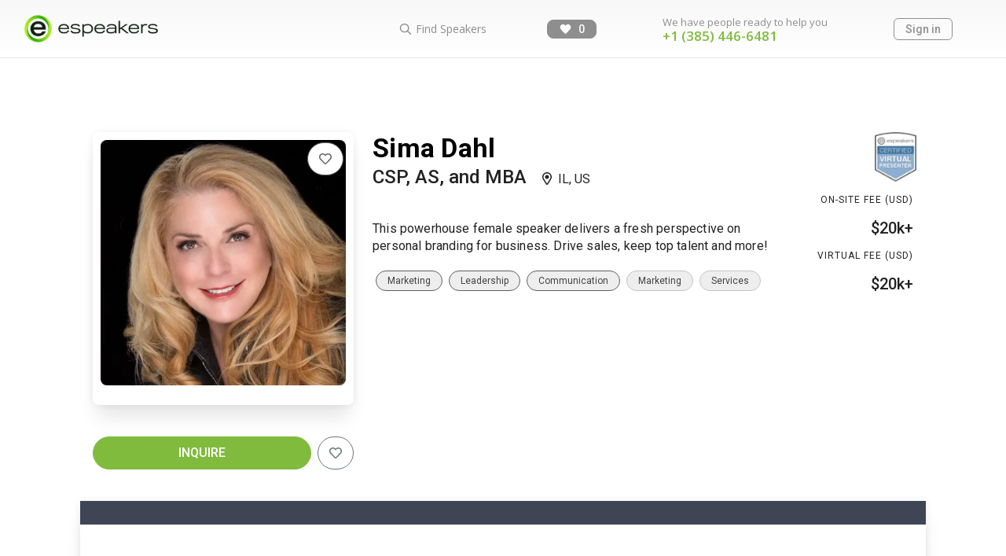

--- FILE ---
content_type: text/html; charset=utf-8
request_url: https://secure.espeakers.com/marketplace/v3/profile/19948/sima-dahl?btsu=%2Flocalsearch%2Fchicago
body_size: 938
content:
<!DOCTYPE html><html lang="en"><head><meta charSet="utf-8" data-next-head=""/><meta name="viewport" content="width=device-width" data-next-head=""/><link rel="preload" href="/marketplace/_next/static/css/be8e36c00659918f.css" as="style"/><link rel="stylesheet" href="/marketplace/_next/static/css/be8e36c00659918f.css" data-n-g=""/><link rel="preload" href="/marketplace/_next/static/css/535f0dbaf6a1efba.css" as="style"/><link rel="stylesheet" href="/marketplace/_next/static/css/535f0dbaf6a1efba.css" data-n-p=""/><link rel="preload" href="/marketplace/_next/static/css/d335deceace23ffc.css" as="style"/><link rel="stylesheet" href="/marketplace/_next/static/css/d335deceace23ffc.css" data-n-p=""/><noscript data-n-css=""></noscript><script defer="" nomodule="" src="/marketplace/_next/static/chunks/polyfills-42372ed130431b0a.js"></script><script src="/marketplace/_next/static/chunks/webpack-fb5e22d4c6d1f3ab.js" defer=""></script><script src="/marketplace/_next/static/chunks/framework-b9fd9bcc3ecde907.js" defer=""></script><script src="/marketplace/_next/static/chunks/main-655c5de438e4c26a.js" defer=""></script><script src="/marketplace/_next/static/chunks/pages/_app-1fb7fc46f898ae98.js" defer=""></script><script src="/marketplace/_next/static/chunks/bce3c31a-9a33a9a3185cece1.js" defer=""></script><script src="/marketplace/_next/static/chunks/1974f7bb-a83a889f90c329a1.js" defer=""></script><script src="/marketplace/_next/static/chunks/cd97a040-c14b91b950cdd114.js" defer=""></script><script src="/marketplace/_next/static/chunks/5686-3a23ca4526bce305.js" defer=""></script><script src="/marketplace/_next/static/chunks/1949-308fc359a4457156.js" defer=""></script><script src="/marketplace/_next/static/chunks/4122-bdbc58a7e369ecc8.js" defer=""></script><script src="/marketplace/_next/static/chunks/7085-9803c786f39eda79.js" defer=""></script><script src="/marketplace/_next/static/chunks/6156-19964f691fe24c9b.js" defer=""></script><script src="/marketplace/_next/static/chunks/8817-d485f92295b4778c.js" defer=""></script><script src="/marketplace/_next/static/chunks/7147-c27f0e8c5fa6bc0c.js" defer=""></script><script src="/marketplace/_next/static/chunks/1275-a0f0de483749946a.js" defer=""></script><script src="/marketplace/_next/static/chunks/8016-f55ecb89db957684.js" defer=""></script><script src="/marketplace/_next/static/chunks/3395-f903d203567f9dbb.js" defer=""></script><script src="/marketplace/_next/static/chunks/3096-ea053db2e62c1736.js" defer=""></script><script src="/marketplace/_next/static/chunks/pages/%5Bwhitelabel%5D/profile/%5Bid%5D/%5Bslug%5D-74fd9168dddde975.js" defer=""></script><script src="/marketplace/_next/static/qK0vnunf-dT_fzdcfHTPB/_buildManifest.js" defer=""></script><script src="/marketplace/_next/static/qK0vnunf-dT_fzdcfHTPB/_ssgManifest.js" defer=""></script></head><body><div id="__next"><div><div class="LoadingIndicator_loader__BvkLe"><svg class="LoadingIndicator_circular__R8Usq" viewBox="25 25 50 50"><circle class="LoadingIndicator_path__WGKiE" cx="50" cy="50" r="20" fill="none" stroke-width="2" stroke-miterlimit="10"></circle></svg></div></div></div><script id="__NEXT_DATA__" type="application/json">{"props":{"pageProps":{},"__N_SSG":true},"page":"/[whitelabel]/profile/[id]/[slug]","query":{},"buildId":"qK0vnunf-dT_fzdcfHTPB","assetPrefix":"/marketplace","isFallback":true,"gsp":true,"locale":"en","locales":["en","es"],"defaultLocale":"en","domainLocales":[],"scriptLoader":[]}</script></body></html>

--- FILE ---
content_type: text/css
request_url: https://secure.espeakers.com/marketplace/_next/static/css/535f0dbaf6a1efba.css
body_size: 8853
content:
.Speaker_speakerheadshot___6NES{position:relative}.Speaker_profile__9PSQ9{margin-bottom:50px}.Speaker_profile__9PSQ9 .Speaker_header__A5Jbw{margin:10px 0;color:#060;text-transform:uppercase;padding-bottom:3px}.Speaker_profile__9PSQ9 .Speaker_legend__zhtgz{border-bottom:1px solid #e5e5e5}.Speaker_profile__9PSQ9 .Speaker_socialIcons__2jyUL{font-size:27px;color:#595959;margin-top:10px}.Speaker_profile__9PSQ9 .Speaker_socialIcons__2jyUL .Speaker_share-label__4hGic{font-size:.5em;text-transform:uppercase;line-height:27px;position:relative}.Speaker_profile__9PSQ9 .Speaker_socialIcons__2jyUL a{text-decoration:none;text-align:center;color:#595959}.Speaker_profile__9PSQ9 .Speaker_socialIcons__2jyUL a:hover{color:#637d99}.Speaker_profile__9PSQ9 .Speaker_quote__fNrv2{position:relative;width:100%;margin:1.5em auto;font-size:1.4em;line-height:1.4em;text-align:left;border-left:5px solid #e8e8e8;padding-left:1em;color:#595959}.Speaker_profile__9PSQ9 .Speaker_quote__fNrv2 .Speaker_quoteLeft__yeA_y{position:absolute;left:10px;top:0;width:64px;height:64px;opacity:.1;-ms-filter:"progid:DXImageTransform.Microsoft.Alpha(Opacity=10)"}.Speaker_profile__9PSQ9 .Speaker_quote__fNrv2 .Speaker_quoteRight__FwzEX{position:absolute;right:0;top:0;width:64px;height:64px;opacity:.1;-ms-filter:"progid:DXImageTransform.Microsoft.Alpha(Opacity=10)"}.Speaker_profile__9PSQ9 .Speaker_priceRange__ql_D0{display:inline-block;padding-top:5px;font-size:23px;color:#595959;text-align:center;line-height:1.1em;text-transform:lowercase}.Speaker_profile__9PSQ9 .Speaker_quickStats__5tclU .Speaker_header__A5Jbw{text-align:center;font-weight:600;color:#333;font-size:small}.Speaker_profile__9PSQ9 .Speaker_quickStats__5tclU .Speaker_associations__X2WDS{text-align:center}.Speaker_profile__9PSQ9 .Speaker_quickStats__5tclU .Speaker_associations__X2WDS img,.Speaker_profile__9PSQ9 .Speaker_quickStats__5tclU .Speaker_awards__pF46i img{margin-bottom:6px;opacity:.65;filter:grayscale(100%)}.Speaker_profile__9PSQ9 .Speaker_quickStats__5tclU .Speaker_thumbnail__XZGD3{background:hsla(0,0%,100%,.8)}.Speaker_profile__9PSQ9 .Speaker_quickStats__5tclU .Speaker_quickStatsBox__ua0zK{width:100%;border-bottom:1px solid #ddd;margin:0 0 15px;display:inline-block;padding-bottom:10px}.Speaker_profile__9PSQ9 .Speaker_quickStats__5tclU .Speaker_quickStatsBox__ua0zK .Speaker_progress__I8Etr{width:80%;margin:0 auto;height:5px}.Speaker_profile__9PSQ9 .Speaker_quickStats__5tclU .Speaker_quickStatsBox__ua0zK .Speaker_priceRange__ql_D0{display:flex;flex-direction:column;padding-top:5px;font-size:23px;text-align:center;line-height:1.1em;text-transform:uppercase}.Speaker_profile__9PSQ9 .Speaker_quickStats__5tclU .Speaker_quickStatsBox__ua0zK .Speaker_priceRange__ql_D0 h6{color:#222}.Speaker_profile__9PSQ9 .Speaker_quickStats__5tclU .Speaker_quickStatsBox__ua0zK:last-child{border-bottom:none}.Speaker_profile__9PSQ9 .Speaker_quickStats__5tclU .Speaker_quickStatsBox__ua0zK.Speaker_ratingSmall__K_NjK a{text-decoration:none;margin-top:0;display:block}.Speaker_profile__9PSQ9 .Speaker_quickStats__5tclU .Speaker_quickStatsBox__ua0zK.Speaker_ratingSmall__K_NjK h4{text-align:center;color:#77af37;font-size:27px;margin:10px 0 3px;padding:0}.Speaker_profile__9PSQ9 .Speaker_speakerPricingTable__QuwMQ{text-transform:uppercase;color:#595959;font-size:19px}.Speaker_profile__9PSQ9 .Speaker_speakerPricingTable__QuwMQ h5.Speaker_header__A5Jbw{margin:30px 0 10px}.Speaker_profile__9PSQ9 .Speaker_speakerPricingTable__QuwMQ label.Speaker_header__A5Jbw{margin:30px 0 0}.Speaker_profile__9PSQ9 .Speaker_speakerPricingTable__QuwMQ .Speaker_labellike__qsj2u,.Speaker_profile__9PSQ9 .Speaker_speakerPricingTable__QuwMQ label{font-size:13px;margin:0;cursor:pointer}.Speaker_profile__9PSQ9 .Speaker_speakerPricingTable__QuwMQ .Speaker_priceOption__pTuKE{text-align:right}.Speaker_profile__9PSQ9 .Speaker_speakerPricingTable__QuwMQ .Speaker_feeTop__Y1atS{border:none}.Speaker_profile__9PSQ9 .Speaker_speakerPricingTable__QuwMQ .Speaker_expander__tvNp6 td{text-align:right;padding:8px 0 0}.Speaker_profile__9PSQ9 .Speaker_speakerPricingTable__QuwMQ .Speaker_expandTableToggle__tqDs_ label{cursor:pointer}.Speaker_profile__9PSQ9 .Speaker_speakerPricingTable__QuwMQ .Speaker_table__upUBW tbody :first-child td{border-top:none!important}.Speaker_profile__9PSQ9 .Speaker_profileVideo__dq_d8{position:relative}.Speaker_profile__9PSQ9 .Speaker_profileVideo__dq_d8 img{text-align:center}.Speaker_profile__9PSQ9 .Speaker_profileVideo__dq_d8 i{position:absolute;display:table;opacity:.5;filter:alpha(opacity=50);-ms-filter:"progid:DXImageTransform.Microsoft.Alpha(Opacity=50)";left:50%;top:50%;margin-left:-30px;margin-top:-35px;color:#fff;text-shadow:0 0 3px #000;text-decoration:none}.Speaker_profile__9PSQ9 .Speaker_reviewProgressBar__V2e23{border-bottom:1px solid #ddd;margin-bottom:20px}.Speaker_profile__9PSQ9 .Speaker_reviewProgressBar__V2e23 .Speaker_progressBarRating__O8dwo{width:50%}.Speaker_profile__9PSQ9 .Speaker_reviewProgressBar__V2e23 label{text-transform:uppercase;font-size:16px;letter-spacing:1px}.Speaker_profile__9PSQ9 .Speaker_reviewProgressBar__V2e23 .Speaker_review-total__j1UD2{text-align:center;font-size:38px}.Speaker_profile__9PSQ9 .Speaker_reviewProgressBar__V2e23 .Speaker_review-recommend-this-speaker__sQVeU{font-size:15px;text-align:center;margin-top:11px;color:#a8a8a8;letter-spacing:2px}.Speaker_profile__9PSQ9 .Speaker_reviewProgressBar__V2e23 .Speaker_review-post__jokkC{color:#757575;font-size:.7em;text-align:center;line-height:1em}.Speaker_profile__9PSQ9 .Speaker_singleReviewBox__NelII{border-bottom:1px solid #e7e7e7;margin-top:30px}.Speaker_profile__9PSQ9 .Speaker_singleReviewBox__NelII .Speaker_recommendation__EeZtw{color:#555}.Speaker_profile__9PSQ9 .Speaker_singleReviewBox__NelII .Speaker_marketplaceReview__TPjq9{color:#dba76e;text-transform:uppercase;text-align:left}.Speaker_profile__9PSQ9 .Speaker_singleReviewBox__NelII .Speaker_reviewer__M2hjN{text-transform:uppercase;font-weight:400;text-align:left;margin-top:5px;color:#757575}.Speaker_profile__9PSQ9 .Speaker_singleReviewBox__NelII .Speaker_marketplaceVerified__ov4Xv{background-color:#ffffea;border:1px solid #ffecb2}.Speaker_profile__9PSQ9 .Speaker_singleReviewBox__NelII .Speaker_verified_domain__ulWcE{background-color:#fffcab}.Speaker_profile__9PSQ9 .Speaker_good__mDxYa{color:#77af37}.Speaker_profile__9PSQ9 #Speaker_profileTabs__CZQAg .Speaker_nav-tabs__AaWVl li{font-weight:700;text-transform:uppercase;font-size:16px;color:#9b9b9b}.Speaker_profile__9PSQ9 #Speaker_profileTabs__CZQAg .Speaker_tab-content__v7xgY{margin-top:2em}.Speaker_profile__9PSQ9 .Speaker_programInfoWrap__UUbAv{margin:30px 0 60px}.Speaker_profile__9PSQ9 .Speaker_virtual_badge__NhPI4{position:absolute;bottom:-10px;right:0}@media(min-width:768px)and (max-width:991.98px){.Speaker_profile__9PSQ9 .Speaker_virtual_badge__NhPI4{height:64px;position:absolute;bottom:-10px;right:0}}@media(max-width:767.98px){.Speaker_profile__9PSQ9 .Speaker_virtual_badge__NhPI4{height:64px;position:absolute;bottom:-10px;right:0}}.Speaker_profile__9PSQ9 .Speaker_second_badge__5LRgp{right:53px}@media(min-width:768px)and (max-width:991.98px){.Speaker_profile__9PSQ9 .Speaker_second_badge__5LRgp{right:53px}}.Profile_your-recommendations__fLSfT h5{font-family:Roboto,sans-serif;font-size:24px;font-style:normal;font-weight:600;color:rgba(0,0,0,.87);line-height:1.3;margin-bottom:32px}.Profile_speakers-wrap__eZMEi .Profile_speaker__QtBo2{display:flex;justify-content:flex-start;align-items:center;margin-bottom:32px}.Profile_speakers-wrap__eZMEi .Profile_img-speaker__U7H91{display:block;max-width:64px;width:100%;border-radius:10px}@media(min-width:768px){.Profile_speakers-wrap__eZMEi .Profile_img-speaker__U7H91{margin-right:16px}}.Profile_speakers-wrap__eZMEi .Profile_img-speaker__U7H91 img{display:block;width:100%;height:100%;border-radius:10px}.Profile_speakers-wrap__eZMEi h6 a{font-family:Roboto,sans-serif;font-size:18px;font-style:normal;font-weight:600;line-height:160%;color:#0f172a}.Profile_speakers-wrap__eZMEi h6 a:hover{color:#80bb3d}.Profile_speakers-wrap__eZMEi h6 a:active{color:#7ebc42}.Profile_free-pdf-info__7bpFX{font-family:Roboto,sans-serif;font-size:14px;font-style:normal;font-weight:400;line-height:1.4;color:rgba(0,0,0,.87);letter-spacing:.15px;margin-bottom:32px;color:gray}@media(min-width:768px){.Profile_free-pdf-info__7bpFX{font-size:20px;line-height:1.4}}.Profile_free-pdf-info__7bpFX p{margin-bottom:1rem}.Profile_form-check__Ccr7l{font-family:Roboto,sans-serif;font-size:16px;font-style:normal;font-weight:400;line-height:1.5;letter-spacing:.15px;color:rgba(0,0,0,.87);margin-bottom:15px}.Profile_form-email-address___7Dwc .Profile_input-group-check__3y1nh{display:flex;align-items:flex-start;justify-content:center;flex-direction:column;max-width:376px;width:100%;margin-bottom:15px}.Profile_form-email-address___7Dwc .Profile_input-group-check__3y1nh input{background-color:#fff;border-radius:4px;width:100%;padding:12px 16px;margin-bottom:0}.Profile_form-email-address___7Dwc .Profile_input-group-check__3y1nh .Profile_form-label__gVsLd{font-family:Roboto,sans-serif;font-size:12px;font-style:normal;font-weight:400;line-height:1.6;letter-spacing:.4px;color:rgba(0,0,0,.6)}.Profile_form-email-address___7Dwc .Profile_btn-success__6EtVz{font-size:24px;padding:20px 24px;width:100%}@media(min-width:768px){.Profile_form-email-address___7Dwc .Profile_btn-success__6EtVz{width:auto}}.Profile_form-email-address___7Dwc .Profile_btn-success__6EtVz i:before{font-size:20px}.Profile_email-form__Gi8wE .Profile_input-wrap__yLXsO i{left:25px}.Profile_email-form__Gi8wE .Profile_btn-success__6EtVz{width:100%;font-size:14px;line-height:1.3;margin-bottom:16px}@media(min-width:768px){.Profile_email-form__Gi8wE .Profile_btn-success__6EtVz{max-width:200px}}.Profile_email-form__Gi8wE .Profile_btn-success__6EtVz i:before{font-size:18px}.Profile_buttons-wrap__nDgMR{max-width:250px;margin-bottom:32px}.Profile_buttons-wrap__nDgMR .Profile_btn__8axd9{width:auto;margin-bottom:16px}.Profile_dots-container__Ir5g1{display:flex;gap:8px}.Profile_dot__cFbzk{width:16px;height:16px;background-color:#1e88e5;border-radius:50%}@keyframes Profile_bounce-dot__38exd{0%,to{transform:translateY(0)}50%{transform:translateY(-10px)}}.Profile_animate-bounce-dot1__skOnX{animation:Profile_bounce-dot__38exd .9s ease-in-out infinite}.Profile_animate-bounce-dot2__CaNsL{animation:Profile_bounce-dot__38exd .9s ease-in-out .2s infinite}.Profile_animate-bounce-dot3__cD4IO{animation:Profile_bounce-dot__38exd .9s ease-in-out .4s infinite}.Profile_section-advantages__E1r2x{padding:48px 0;background-color:#383838}@media(min-width:992px){.Profile_section-advantages__E1r2x{padding:102px 0}}.Profile_section-advantages__E1r2x h2{font-family:Roboto,sans-serif;font-size:24px;font-weight:800;line-height:1.1;color:#fff;margin-bottom:24px}@media(min-width:992px){.Profile_section-advantages__E1r2x h2{font-size:48px;margin-bottom:64px}}.Profile_section-advantages__E1r2x .Profile_btn-primary__CJK_e{margin-bottom:32px;width:100%;justify-content:center}@media(min-width:768px){.Profile_section-advantages__E1r2x .Profile_btn-primary__CJK_e{justify-content:flex-start;width:auto}}.Profile_section-advantages__E1r2x .Profile_advantages-wrap__X_P1l{position:relative;display:flex;flex-direction:column;align-items:center;justify-content:space-between;height:100%}.Profile_section-advantages__E1r2x .Profile_advantages-wrap__X_P1l:before{position:absolute;content:"";top:50%;left:50%;transform:translate(-50%,-50%);width:5px;height:90%;background-color:#fff}@media(min-width:992px){.Profile_section-advantages__E1r2x .Profile_advantages-wrap__X_P1l:before{display:none;display:block}}.Profile_list-checks__pHtvI{font-family:Roboto,sans-serif;font-size:18px;font-weight:400;line-height:1.6;color:#fff;margin-bottom:24px;margin-left:0;padding-left:0;list-style-type:none}@media(min-width:992px){.Profile_list-checks__pHtvI{margin-bottom:50px}}.Profile_list-checks__pHtvI li{position:relative;margin-bottom:12px;padding-left:32px}.Profile_list-checks__pHtvI li i{position:absolute;left:0;top:0}.Profile_list-checks__pHtvI li i:before{position:absolute;top:50%;left:50%;font-size:24px;color:#7ebc42}.Profile_advantages-item___11sR{display:flex;align-items:flex-start;justify-content:flex-start;flex-direction:column;position:relative;font-family:Roboto,sans-serif;font-size:16px;font-weight:400;line-height:150%;letter-spacing:.15px;padding:16px 20px;border-radius:15px;background-color:#fff;margin-bottom:25px}@media(min-width:992px){.Profile_advantages-item___11sR{align-items:center;flex-direction:row;padding:32px 20px}}.Profile_advantages-item___11sR:last-child{margin-bottom:0}.Profile_advantages-item___11sR .Profile_img-icon__ArKf6{flex-grow:0;margin-right:25px}.Profile_advantages-item___11sR .Profile_img-icon__ArKf6 i{color:#7ebc42;font-size:64px}.Profile_advantages-item___11sR .Profile_text-info__9z_lo{flex-shrink:1}.Profile_advantages-item___11sR h6{font-family:Roboto,sans-serif;font-size:24px;font-weight:600;line-height:1;letter-spacing:.15px;margin-bottom:8px;color:#0f172a}.Profile_advantages-item___11sR p{color:#0f172a;margin-bottom:8px}.Profile_section-events__dDhmX{padding:16px 0}@media(min-width:992px){.Profile_section-events__dDhmX{padding:80px 0}}.Profile_section-events__dDhmX .Profile_content-wrap__idc7K{background-color:#fff;border-radius:10px;box-shadow:0 0 10px 0 rgba(0,0,0,.07),0 20px 25px -5px rgba(0,0,0,.1);max-width:1320px;width:100%;padding:32px;margin:0 auto}.Profile_section-events__dDhmX .Profile_img-wrap__9XJt9{position:relative;background-size:contain;background-repeat:no-repeat;background-position:50%;padding-top:100%;border-radius:10px;margin-bottom:60px}@media(min-width:992px){.Profile_section-events__dDhmX .Profile_img-wrap__9XJt9{padding-top:86%;margin-bottom:0}}.Profile_section-events__dDhmX .Profile_events-wrap__QcpOt{margin-bottom:37px}@media(min-width:992px){.Profile_section-events__dDhmX .Profile_events-wrap__QcpOt{margin-bottom:0}}.Profile_section-events__dDhmX .Profile_events-item__D9PbA{display:flex;align-items:center;justify-content:flex-start;padding:16px;border:1px solid #eee;border-radius:10px;margin-bottom:16px}.Profile_section-events__dDhmX .Profile_events-item__D9PbA .Profile_img__KmHbp{max-width:50px;min-height:50px;width:100%;border-radius:6px}.Profile_section-events__dDhmX .Profile_events-item__D9PbA .Profile_img__KmHbp i{font-size:2rem;color:gray;padding-left:.75rem}.Profile_section-events__dDhmX .Profile_events-item__D9PbA .Profile_img__KmHbp img{display:block;width:100%;height:100%;border-radius:6px}.Profile_section-events__dDhmX .Profile_events-item__D9PbA .Profile_info__D3c6y{font-family:Roboto,sans-serif;font-size:12px;font-weight:300;line-height:1.6;letter-spacing:.15px;color:rgba(0,0,0,.6);max-width:190px;margin:0 16px}.Profile_section-events__dDhmX .Profile_events-item__D9PbA .Profile_info__D3c6y h6{margin-bottom:0}.Profile_section-events__dDhmX .Profile_events-item__D9PbA .Profile_info__D3c6y h6 a{font-family:Roboto,sans-serif;font-size:14px;font-weight:600;line-height:1.4;letter-spacing:.17px;color:rgba(0,0,0,.87)}.Profile_section-events__dDhmX .Profile_events-item__D9PbA .Profile_info__D3c6y h6 a:hover{color:#1e88e5}.Profile_section-events__dDhmX .Profile_events-item__D9PbA .Profile_info__D3c6y h6 a:active{color:#7ebc42}.Profile_section-events__dDhmX .Profile_events-item__D9PbA .Profile_info__D3c6y p{margin-bottom:0}.Profile_section-events__dDhmX .Profile_events-item__D9PbA .Profile_btn-warning__MY0zx{flex-shrink:0;margin-left:auto}.Profile_section-events__dDhmX .Profile_products-wrap___oRfP{display:flex;align-items:center;justify-content:center;margin:0 -5px 37px;width:100%}@media(min-width:768px){.Profile_section-events__dDhmX .Profile_products-wrap___oRfP{margin:0 -10px}}@media(min-width:992px){.Profile_section-events__dDhmX .Profile_products-wrap___oRfP{margin:0 -20px}}.Profile_section-events__dDhmX .Profile_products-wrap___oRfP .Profile_product-item__yIuur{margin:0 5px;display:block;width:auto}@media(min-width:768px){.Profile_section-events__dDhmX .Profile_products-wrap___oRfP .Profile_product-item__yIuur{margin:0 10px}}@media(min-width:992px){.Profile_section-events__dDhmX .Profile_products-wrap___oRfP .Profile_product-item__yIuur{margin:0 20px}}.Profile_section-events__dDhmX .Profile_products-wrap___oRfP .Profile_product-item__yIuur img{display:block;width:100%;height:100%}.Profile_section-events__dDhmX h4{display:none;font-family:Roboto,sans-serif;font-size:18px;font-weight:700;line-height:1.6;letter-spacing:.15px;color:#000;margin-bottom:15px}@media(min-width:992px){.Profile_section-events__dDhmX h4{display:block}}.Profile_section-events__dDhmX h3{font-family:Roboto,sans-serif;font-size:16px;font-weight:700;line-height:1.6;letter-spacing:.15px;color:#000;text-align:center;margin:0 auto 16px}.Profile_section-link-cta__cdEXm{background-color:#0f172a;padding:32px 0 18px}.Profile_section-link-cta__cdEXm.Profile_p-lg__3YHLv{padding:80px 0}.Profile_section-link-cta__cdEXm .Profile_text-wrap__qxZ49{display:flex;align-items:center;justify-content:center;font-family:Roboto,Open Sans,Helvetica Neue,Arial,Noto Sans,sans-serif;font-size:14px;font-weight:800;color:#fff;line-height:1.3;letter-spacing:.15px;margin:0 auto}@media(min-width:768px){.Profile_section-link-cta__cdEXm .Profile_text-wrap__qxZ49{font-size:20px}}.Profile_section-link-cta__cdEXm .Profile_text-wrap__qxZ49.Profile_lg-text__I_xCL p{font-size:24px}@media(min-width:768px){.Profile_section-link-cta__cdEXm .Profile_text-wrap__qxZ49.Profile_lg-text__I_xCL p{font-size:32px;margin-bottom:32px}}.Profile_section-link-cta__cdEXm .Profile_text-wrap__qxZ49 p{margin-bottom:18px}.Profile_section-link-cta__cdEXm .Profile_text-wrap__qxZ49 p strong{color:#fab033;font-size:24px}@media(min-width:768px){.Profile_section-link-cta__cdEXm .Profile_text-wrap__qxZ49 p strong{font-size:40px}}.Profile_section-link-cta__cdEXm .Profile_text-wrap__qxZ49 a:not(.Profile_btn__8axd9){color:#fab033}.Profile_section-link-cta__cdEXm .Profile_text-wrap__qxZ49 a:not(.Profile_btn__8axd9):hover{color:#1e88e5}.Profile_section-link-cta__cdEXm .Profile_text-wrap__qxZ49 a:not(.Profile_btn__8axd9):active{color:#7ebc42}.Profile_section-banner__BKbOM{position:relative}@media screen and (max-width:1399px){.Profile_section-banner__BKbOM .Profile_hero-container__ItM9c{margin:0}}@media screen and (max-width:1199px){.Profile_section-banner__BKbOM .Profile_hero-container__ItM9c{margin:auto}}.Profile_section-banner__BKbOM .Profile_img-banner__s1Kie{display:none;background-size:cover;background-position:50%;background-repeat:no-repeat;position:absolute;top:0;right:0;bottom:0;width:50%;background-color:#fff!important}@media(min-width:1200px){.Profile_section-banner__BKbOM .Profile_img-banner__s1Kie{display:block}}.Profile_section-banner__BKbOM .Profile_img-banner__s1Kie:after{position:absolute;content:"";width:50%;height:100%;top:0;left:0;background-color:#fff!important;-webkit-clip-path:polygon(50% 0,0 0,0 100%);clip-path:polygon(50% 0,0 0,0 100%);z-index:0}.Profile_section-banner__BKbOM h1{font-family:Roboto,sans-serif;font-size:48px;font-weight:300;color:rgba(0,0,0,.87);line-height:1.1;margin-bottom:24px}.Profile_section-banner__BKbOM h1 strong{font-weight:600}.Profile_section-banner__BKbOM .Profile_text-wrap__qxZ49{font-family:Roboto,sans-serif;font-size:16px;font-weight:400;line-height:1.5;letter-spacing:.15px;max-width:600px;padding:48px 0 24px}@media(min-width:768px){.Profile_section-banner__BKbOM .Profile_text-wrap__qxZ49{text-align:center;margin:0 auto}}@media(min-width:1200px){.Profile_section-banner__BKbOM .Profile_text-wrap__qxZ49{text-align:left;margin:initial}}.Profile_section-banner__BKbOM .Profile_text-wrap__qxZ49 .Profile_hero-markdown__eO_ij p,.Profile_section-banner__BKbOM .Profile_text-wrap__qxZ49 p{margin-bottom:0}.Profile_section-banner__BKbOM .Profile_text-wrap__qxZ49 .Profile_btn-primary__CJK_e{margin-bottom:24px;width:100%;justify-content:center}@media(min-width:768px){.Profile_section-banner__BKbOM .Profile_text-wrap__qxZ49 .Profile_btn-primary__CJK_e{justify-content:flex-start;width:auto}}@media screen and (max-width:768px){.Profile_section-banner__BKbOM .Profile_text-wrap__qxZ49{width:100%}.Profile_section-banner__BKbOM .Profile_text__5exUp{font-size:16px}}.Profile_input-wrap-search__tEdt3{display:flex;align-items:center;justify-content:flex-start;margin-bottom:24px}@media(min-width:768px){.Profile_input-wrap-search__tEdt3{justify-content:center}}@media(min-width:1200px){.Profile_input-wrap-search__tEdt3{justify-content:flex-start}}.Profile_input-wrap-search__tEdt3 .Profile_input-wrap__yLXsO{position:relative;background-color:rgba(0,0,0,0);margin-right:16px;width:100%}@media(min-width:992px){.Profile_input-wrap-search__tEdt3 .Profile_input-wrap__yLXsO{max-width:480px}}.Profile_input-wrap-search__tEdt3 .Profile_input-wrap__yLXsO:hover i:before{color:#7ebc42}.Profile_input-wrap-search__tEdt3 .Profile_input-wrap__yLXsO i{position:absolute;right:20px;top:50%;transform:translateY(-50%)}.Profile_input-wrap-search__tEdt3 .Profile_input-wrap__yLXsO i:before{position:absolute;font-size:24px;top:50%;left:50%;transform:translate(-50%,-50%);color:#475569}.Profile_input-wrap-search__tEdt3 input{position:relative;margin-right:16px;width:100%;color:rgba(0,0,0,.87);background-color:#fff}.Profile_input-wrap-search__tEdt3 input::placeholder{color:rgba(0,0,0,.6)}.Profile_section-speakers__vA9CB{padding:32px 0}@media(min-width:1200px){.Profile_section-speakers__vA9CB{padding:80px 0}}.Profile_section-speakers__vA9CB .Profile_card-lg-speakers__7wQ3v{position:relative;background-position:50%;background-repeat:no-repeat;background-size:cover;padding-top:80%;max-width:470px;width:100%;border-radius:20px;overflow:hidden}.Profile_section-speakers__vA9CB .Profile_card-lg-speakers__7wQ3v .Profile_speakers-info__G_zfr{display:flex;align-items:center;justify-content:space-between;position:absolute;bottom:0;left:0;right:0;font-size:12px;font-weight:400;line-height:1.6;letter-spacing:.4px;color:#fff;background-color:rgba(0,0,0,.48);padding:7px 20px}.Profile_section-speakers__vA9CB .Profile_card-lg-speakers__7wQ3v .Profile_speakers-info__G_zfr h5{font-family:Roboto,sans-serif;font-size:20px;font-weight:500;line-height:1.6;letter-spacing:.15px}.Profile_section-speakers__vA9CB .Profile_card-lg-speakers__7wQ3v .Profile_speakers-info__G_zfr h5 a{color:#fff}.Profile_section-speakers__vA9CB .Profile_card-lg-speakers__7wQ3v .Profile_speakers-info__G_zfr h5 a:hover{color:#1e88e5}.Profile_section-speakers__vA9CB .Profile_card-lg-speakers__7wQ3v .Profile_speakers-info__G_zfr h5 a:active{color:#7ebc42}.Profile_section-speakers__vA9CB .Profile_card-lg-speakers__7wQ3v .Profile_speakers-info__G_zfr .Profile_btn-light__pDgSz{font-family:Roboto,sans-serif;font-size:13px;font-weight:500;line-height:1.3;letter-spacing:.46px;text-transform:uppercase;padding:2px 10px}.Profile_section-speakers__vA9CB .Profile_title-text__uprR6{font-size:12px;font-weight:400;line-height:1.6;letter-spacing:.4px;max-width:600px}@media(min-width:768px){.Profile_section-speakers__vA9CB .Profile_title-text__uprR6{font-size:14px;letter-spacing:.15px}}@media(min-width:992px){.Profile_section-speakers__vA9CB .Profile_title-text__uprR6{font-size:16px}}.Profile_section-speakers__vA9CB .Profile_title-text__uprR6 h2{font-family:Roboto,sans-serif;font-size:24px;font-weight:400;line-height:1.3;color:rgba(0,0,0,.87);margin-bottom:12px}@media(min-width:768px){.Profile_section-speakers__vA9CB .Profile_title-text__uprR6 h2{font-size:34px;font-weight:700;line-height:1.2;letter-spacing:.25px}}@media(min-width:992px){.Profile_section-speakers__vA9CB .Profile_title-text__uprR6 h2{font-size:44px;line-height:1.1}}.Profile_section-speakers__vA9CB .Profile_title-text__uprR6 h3{font-family:Roboto,sans-serif;font-size:34px;font-weight:500;line-height:1.2;letter-spacing:.25px;color:rgba(0,0,0,.87);margin-bottom:24px}.Profile_section-speakers__vA9CB .Profile_title-text__uprR6 p{margin-bottom:12px;color:rgba(0,0,0,.6)}@media(min-width:768px){.Profile_section-speakers__vA9CB .Profile_title-text__uprR6 p{margin-bottom:20px}}@media(min-width:992px){.Profile_section-speakers__vA9CB .Profile_title-text__uprR6 p{margin-bottom:12px}}.Profile_section-speakers__vA9CB .Profile_title-text__uprR6 p.Profile_mb-large__6HIYN{margin-bottom:24px}.Profile_section-speakers__vA9CB .Profile_speakers-wrap__eZMEi{display:flex;align-items:flex-start;justify-content:space-between;flex-direction:row;flex-wrap:wrap}.Profile_section-speakers__vA9CB .Profile_card-md-speakers__Bl7My{width:50%;display:flex;flex-direction:column;justify-content:space-between;text-align:center;align-items:center}@media(min-width:768px){.Profile_section-speakers__vA9CB .Profile_card-md-speakers__Bl7My{width:25%}}@media(min-width:1200px){.Profile_section-speakers__vA9CB .Profile_card-md-speakers__Bl7My{width:33.3%}}.Profile_section-speakers__vA9CB .Profile_card-md-speakers__Bl7My img{max-width:150px;display:block;width:100%;height:100%;border-radius:8px}.Profile_section-speakers__vA9CB .Profile_card-md-speakers__Bl7My .Profile_info__D3c6y{font-family:Roboto,sans-serif;font-size:12px;font-weight:400;line-height:1.6;letter-spacing:.4px;color:rgba(0,0,0,.6)}.Profile_section-speakers__vA9CB .Profile_card-md-speakers__Bl7My .Profile_info__D3c6y li{list-style-type:none}.Profile_section-speakers__vA9CB .Profile_card-md-speakers__Bl7My h6{font-family:Roboto,sans-serif;font-size:16px;font-weight:400;line-height:1.5;letter-spacing:.15px;margin-bottom:0}.Profile_section-speakers__vA9CB .Profile_card-md-speakers__Bl7My h6 a{color:#000}.Profile_section-speakers__vA9CB .Profile_card-md-speakers__Bl7My h6 a:hover{color:#1e88e5}.Profile_section-speakers__vA9CB .Profile_card-md-speakers__Bl7My h6 a:active{color:#7ebc42}.Profile_section-speakers__vA9CB .Profile_links-wrap__41n3_{display:flex;align-items:center;justify-content:space-between;flex-direction:row;flex-wrap:wrap;margin:0 -30px}.Profile_section-speakers__vA9CB .Profile_links-wrap__41n3_ a{display:inline-block;color:#7ebc42;margin:12px 30px}@media(min-width:992px){.Profile_section-speakers__vA9CB .Profile_links-wrap__41n3_ a{margin:0 30px}}.Profile_section-speakers__vA9CB .Profile_links-wrap__41n3_ a:hover{color:#1e88e5}.Profile_section-speakers__vA9CB .Profile_links-wrap__41n3_ a:active{color:#383838}.Profile_email-form__Gi8wE .Profile_input-wrap__yLXsO{position:relative}.Profile_email-form__Gi8wE .Profile_input-wrap__yLXsO i{position:absolute;left:30px;top:50%;color:#94a3b8;transform:translateY(-50%)}.Profile_email-form__Gi8wE .Profile_input-wrap__yLXsO i:before{position:absolute;font-size:24px;top:50%;left:50%;transform:translate(-50%,-50%);color:#94a3b8}.Profile_email-form__Gi8wE .Profile_input-wrap__yLXsO input{position:relative;padding:12px 16px;background-color:rgba(0,0,0,0)}.Profile_email-form__Gi8wE .Profile_input-wrap__yLXsO input::placeholder{font-family:Roboto,sans-serif;font-size:12px;font-weight:400;line-height:1.4}.Profile_email-form__Gi8wE .Profile_input-wrap__yLXsO .Profile_email-input___Q3hI{padding:12px 16px 12px 48px}.Profile_email-form__Gi8wE .Profile_btn-success__6EtVz{position:relative;padding:10px 40px 10px 20px}.Profile_email-form__Gi8wE .Profile_btn-success__6EtVz i{position:absolute;top:50%;right:20px;transform:translateY(-50%)}.Profile_email-form__Gi8wE .Profile_btn-success__6EtVz i:before{position:absolute;top:50%;left:50%;transform:translate(-50%,-50%);font-size:24px;color:#fff}.Profile_transition-out__MIeOp{position:static;opacity:0;transition:1s}.Profile_transition-out__MIeOp .Profile_img-wrap__9XJt9,.Profile_transition-out__MIeOp .Profile_info__D3c6y,.Profile_transition-out__MIeOp .Profile_text-info__9z_lo{opacity:0;transition:.5s}@keyframes Profile_fadeIn__XyVp6{0%{opacity:0}to{opacity:1}}.Profile_speaker-item__RSsED{flex:1 1;border-radius:16px;border:1px solid rgba(0,0,0,0);background-color:rgba(0,0,0,0);box-shadow:rgba(0,0,0,0);padding:8px 0;width:100%;display:flex;flex-direction:column;align-items:stretch}@media(max-width:767.98px){.Profile_speaker-item__RSsED{display:flex;flex-direction:row;align-items:center}}@media(min-width:768px){.Profile_speaker-item__RSsED{background-color:#fff;box-shadow:0 0 10px 0 rgba(0,0,0,.07),0 20px 25px -5px rgba(0,0,0,.1);border:1px solid #f1f1f1;max-width:250px;padding:16px}}.Profile_speaker-item__RSsED .Profile_img-wrap__9XJt9{position:relative;margin-bottom:4px}.Profile_speaker-item__RSsED .Profile_img-wrap__9XJt9 .Profile_speaker-item-img__qfdkC{display:block;position:relative;background-repeat:no-repeat;background-position:50%;background-size:cover;padding-top:100%;width:100%;height:64px;overflow:hidden}@media(min-width:768px){.Profile_speaker-item__RSsED .Profile_img-wrap__9XJt9 .Profile_speaker-item-img__qfdkC{min-width:183px;width:100%}}.Profile_speaker-item__RSsED .Profile_img-wrap__9XJt9 ul{position:absolute;bottom:0;right:0;display:flex;flex-direction:column;margin-bottom:0}.Profile_speaker-item__RSsED .Profile_img-wrap__9XJt9 ul li{margin-bottom:4px}.Profile_speaker-item__RSsED .Profile_img-wrap__9XJt9 ul li a img{max-width:32px;width:100%}.Profile_speaker-item__RSsED .Profile_info__D3c6y{padding:0 16px;margin-right:auto}@media(min-width:768px){.Profile_speaker-item__RSsED .Profile_info__D3c6y{padding:0}}.Profile_speaker-item__RSsED .Profile_info__D3c6y h5{margin-bottom:0}.Profile_speaker-item__RSsED .Profile_info__D3c6y h5 span{font-family:Roboto,sans-serif;font-size:20px;font-style:normal;font-weight:600;line-height:1.6;letter-spacing:.15px;color:#000;cursor:pointer}.Profile_speaker-item__RSsED .Profile_info__D3c6y h5 span:active,.Profile_speaker-item__RSsED .Profile_info__D3c6y h5 span:hover{color:#1e88e5}.Profile_speaker-item__RSsED .Profile_info__D3c6y ul{display:flex;align-items:center;justify-content:space-between;margin-bottom:0}@media(min-width:768px){.Profile_speaker-item__RSsED .Profile_info__D3c6y ul{margin-bottom:16px}}.Profile_speaker-item__RSsED .Profile_info__D3c6y ul li{list-style-type:none}.Profile_speaker-item__RSsED .Profile_info__D3c6y ul li a{position:relative;font-family:Roboto,sans-serif;font-size:12px;font-style:normal;font-weight:400;line-height:1.6;letter-spacing:.4px;padding-left:17px;color:rgba(0,0,0,.6)}.Profile_speaker-item__RSsED .Profile_info__D3c6y ul li a i{position:absolute;top:50%;left:0;transform:translateY(-50%)}.Profile_speaker-item__RSsED .Profile_info__D3c6y ul li a i:before{top:50%;left:50%;transform:translate(-50%,-50%);font-size:14px;color:#fab033}.Profile_speaker-item__RSsED .Profile_info__D3c6y ul li a:hover{color:#7ebc42}.Profile_speaker-item__RSsED .Profile_info__D3c6y ul li a:active{color:#fab033}.Profile_speaker-item__RSsED .Profile_text-info__9z_lo{font-family:Roboto,sans-serif;font-size:12px;font-style:normal;font-weight:400;line-height:1.6;letter-spacing:.4px}.Profile_speaker-item__RSsED .Profile_text-info__9z_lo p{color:rgba(0,0,0,.6);margin-bottom:16px;overflow:hidden;display:-webkit-box;-webkit-line-clamp:6;-webkit-box-orient:vertical}.Profile_speaker-item__RSsED .Profile_text-info__9z_lo .Profile_button-filters__G5GIq{margin-bottom:8px}.Profile_speaker-item__RSsED .Profile_text-info__9z_lo .Profile_button-filters__G5GIq .Profile_btn-secondary__9I8PJ{font-size:10px;padding:3px 6px}.Profile_speaker-item__RSsED .Profile_content__7VwWw{flex-grow:1}.Profile_speaker-item__RSsED .Profile_btn-wrap__qwE2y{margin-top:auto}.Profile_section-partner__SkSHA{padding:32px 0;background-color:#0f172a}.Profile_section-partner__SkSHA h6{font-family:Roboto,sans-serif;font-size:16px;font-weight:700;line-height:1.1;color:#0f172a;text-align:center;margin-bottom:16px}.Profile_section-local-speakers__pvr3Q{padding:16px 0}@media(min-width:992px){.Profile_section-local-speakers__pvr3Q{padding:80px 0}}.Profile_section-local-speakers__pvr3Q .Profile_local-speakers-list__FQSxC{font-family:Circular,Helvetica Neue,Helvetica,Arial,sans-serif;font-weight:700;font-size:12px}.Profile_section-local-speakers__pvr3Q .Profile_local-speakers-list__FQSxC .Profile_country__9_GrS{color:#bebebe;text-transform:uppercase;letter-spacing:1px;font-size:12px}.Profile_section-local-speakers__pvr3Q .Profile_local-speakers-list__FQSxC .Profile_states__nx9Re{list-style:none;padding-left:0}.Profile_section-local-speakers__pvr3Q .Profile_local-speakers-list__FQSxC .Profile_states__nx9Re ul{list-style:none;padding-left:1rem}.Profile_section-local-speakers__pvr3Q .Profile_local-speakers-list__FQSxC .Profile_state__QfuLs{color:#2690ff;cursor:pointer;font-size:14px;line-height:24px}.Profile_section-local-speakers__pvr3Q .Profile_local-speakers-list__FQSxC .Profile_state__QfuLs ul{padding-left:0;color:#0a4b78}.Profile_section-local-speakers__pvr3Q .Profile_local-speakers-list__FQSxC .Profile_city__Vp72B{font-size:14px}.Profile_swiper__oKXr_{width:100%;height:100%}.Profile_swiper-slide__CCdcv{text-align:center;font-size:18px;background:rgba(0,0,0,0);display:flex;justify-content:center;align-items:center}.Profile_swiper-slide__CCdcv img{display:block;width:100%;height:100%;object-fit:cover}.Profile_section-profile-info__5GoZt{position:relative;padding-bottom:50px}.Profile_section-profile-info__5GoZt .Profile_container-lg__oeDxX{padding:0}.Profile_section-profile-info__5GoZt .Profile_bg-profile-wrap__4t3Be{position:absolute;top:0;left:0;background-color:#fff;width:100%;min-height:100vh}@media(max-width:1199.98px){.Profile_section-profile-info__5GoZt .Profile_bg-profile-wrap__4t3Be{min-height:100vh}}@media(min-width:1200px){.Profile_section-profile-info__5GoZt .Profile_bg-profile-wrap__4t3Be{height:900px}}.Profile_section-profile-info__5GoZt .Profile_bg-profile-wrap__4t3Be .Profile_bg-profile__6nTvS{position:relative;background-position:50%;background-repeat:no-repeat;background-size:cover;width:100%;min-height:450px}.Profile_section-profile-info__5GoZt .Profile_btn-wrap__qwE2y{display:flex;padding:25px 15px 0;background-color:#fff}.Profile_section-profile-info__5GoZt .Profile_content-profile__G70d8{background-color:#fff;box-shadow:0 0 10px 0 rgba(0,0,0,.07),0 20px 25px -5px rgba(0,0,0,.1);margin-bottom:170px}.Profile_section-profile-info__5GoZt .Profile_content-profile__G70d8>.Profile_info__D3c6y{font-family:Roboto,sans-serif;font-size:16px;font-weight:400;line-height:1.5;letter-spacing:.15px;background-color:#3f4555;padding:15px}.Profile_section-profile-info__5GoZt .Profile_content-profile__G70d8>.Profile_info__D3c6y p{color:#fff;text-align:center;margin:0 auto}.Profile_section-profile-info__5GoZt .Profile_content-footer__C6YXI{position:relative;display:flex;align-items:flex-start;justify-content:flex-start;flex-direction:column;padding:24px 16px 16px;background-color:#fbfbfb}@media(min-width:1200px){.Profile_section-profile-info__5GoZt .Profile_content-footer__C6YXI{flex-direction:row;flex-wrap:wrap;padding:24px 2rem 16px;border-left:10px solid silver;margin:0 16px 0 3rem;flex-wrap:nowrap}}@media(min-width:768px){.Profile_section-profile-info__5GoZt .Profile_content-footer__C6YXI{margin-left:3rem;margin-right:3rem;border-left:5px solid silver}}@media(min-width:1200px){.Profile_section-profile-info__5GoZt .Profile_content-footer__C6YXI .Profile_content-footer-item__P9p36{max-width:175px;margin-right:35px}}@media(min-width:992px){.Profile_section-profile-info__5GoZt .Profile_content-footer__C6YXI .Profile_content-footer-item__P9p36{margin-right:40px}}.Profile_section-profile-info__5GoZt .Profile_content-footer__C6YXI .Profile_content-footer-item__P9p36 h6{font-family:Roboto,sans-serif;font-size:12px;font-style:normal;font-weight:400;line-height:2.6;letter-spacing:1px;text-transform:uppercase;color:rgba(0,0,0,.6);text-align:left}@media(min-width:768px){.Profile_section-profile-info__5GoZt .Profile_content-footer__C6YXI .Profile_content-footer-item__P9p36 h6{white-space:nowrap}}.Profile_section-profile-info__5GoZt .Profile_content-footer__C6YXI dl,.Profile_section-profile-info__5GoZt .Profile_content-footer__C6YXI li,.Profile_section-profile-info__5GoZt .Profile_content-footer__C6YXI ol,.Profile_section-profile-info__5GoZt .Profile_content-footer__C6YXI p,.Profile_section-profile-info__5GoZt .Profile_content-footer__C6YXI ul{margin-left:0!important;padding-left:0!important;list-style-type:none}.Profile_section-profile-info__5GoZt .Profile_content-footer__C6YXI .Profile_content-footer-list__VbMie li{margin-left:0!important;padding-left:0!important;margin-bottom:20px;list-style-type:none}.Profile_section-profile-info__5GoZt .Profile_content-footer__C6YXI .Profile_content-footer-list__VbMie li.Profile_mb-large__6HIYN{margin-bottom:42px}.Profile_section-profile-info__5GoZt .Profile_content-footer__C6YXI .Profile_content-footer-list__VbMie h5{font-family:Roboto,sans-serif;font-size:20px;font-weight:500;line-height:1;letter-spacing:.15px;margin-bottom:0}.Profile_section-profile-info__5GoZt .Profile_content-footer__C6YXI .Profile_content-footer-list__VbMie span{font-family:Roboto,sans-serif;font-size:12px;font-style:normal;font-weight:400;line-height:1;letter-spacing:.4px;color:rgba(0,0,0,.6)}.Profile_section-profile-info__5GoZt .Profile_content-footer__C6YXI .Profile_country-list__BcYNh{display:flex;align-items:center;justify-content:flex-start;flex-direction:row;flex-wrap:wrap}.Profile_section-profile-info__5GoZt .Profile_content-footer__C6YXI .Profile_country-list__BcYNh li{margin-bottom:3px}.Profile_section-profile-info__5GoZt .Profile_content-footer__C6YXI .Profile_country-list__BcYNh p{font-family:Roboto,sans-serif;font-size:12px;font-style:normal;font-weight:400;line-height:1.6;letter-spacing:.4px;color:rgba(0,0,0,.6)}.Profile_section-profile-info__5GoZt .Profile_content-footer__C6YXI .Profile_certifications-wrap__EMZWs{display:flex;align-items:center;justify-content:flex-start;flex-wrap:wrap;flex-direction:row;margin:0 -3px}.Profile_section-profile-info__5GoZt .Profile_content-footer__C6YXI .Profile_certifications-wrap__EMZWs .Profile_certifications-item__X_i3E{margin:0 3px 22px}.Profile_section-profile-info__5GoZt .Profile_content-footer__C6YXI .Profile_certifications-wrap__EMZWs .Profile_certifications-item__X_i3E a{display:block;width:100%}.Profile_section-profile-info__5GoZt .Profile_content-footer__C6YXI .Profile_certifications-wrap__EMZWs .Profile_certifications-item__X_i3E a img{display:block;width:100%;height:100%}.Profile_section-profile-info__5GoZt .Profile_bio-content__Malbd p{margin-bottom:0}.Profile_section-profile-info__5GoZt .Profile_text-wrap__qxZ49{font-family:Roboto,sans-serif;font-size:14px;font-style:normal;font-weight:400;line-height:1.43;letter-spacing:.17px;color:rgba(0,0,0,.6)}.Profile_section-profile-info__5GoZt .Profile_text-wrap__qxZ49:not(:last-child){margin-bottom:50px}.Profile_section-profile-info__5GoZt .Profile_text-wrap__qxZ49.Profile_programs-info__bsu_E{position:relative;margin-bottom:32px}.Profile_section-profile-info__5GoZt .Profile_text-wrap__qxZ49.Profile_programs-info__bsu_E:after{position:absolute;content:"";bottom:-16px;left:0;right:0;height:1px;background-color:rgba(0,0,0,.12)}.Profile_section-profile-info__5GoZt .Profile_text-wrap__qxZ49.Profile_programs-info__bsu_E:last-child:after{display:none}.Profile_section-profile-info__5GoZt .Profile_text-wrap__qxZ49.Profile_programs-info__bsu_E p{margin-bottom:0;width:100%}.Profile_section-profile-info__5GoZt .Profile_text-wrap__qxZ49 .Profile_button-wrap__LPBJN{display:flex;align-items:center;justify-content:flex-start;flex-direction:row;flex-wrap:wrap;max-width:900px;width:100%;margin:0 -6px}.Profile_section-profile-info__5GoZt .Profile_text-wrap__qxZ49 .Profile_button-wrap__LPBJN .Profile_btn__8axd9{color:#546e7a;border-color:#546e7a;border-radius:100px;margin:0 6px 8px}.Profile_section-profile-info__5GoZt .Profile_text-wrap__qxZ49 .Profile_button-wrap__LPBJN .Profile_btn__8axd9:hover{color:#fff;border-color:#546e7a}.Profile_section-profile-info__5GoZt .Profile_text-wrap__qxZ49 .Profile_button-wrap__LPBJN .Profile_btn__8axd9:active{color:#fff;background-color:#546e7a}.Profile_section-profile-info__5GoZt .Profile_text-wrap__qxZ49 a{display:inline-block;font-family:Roboto,sans-serif;font-size:14px;font-weight:400;line-height:1.43;letter-spacing:.17px;color:#7ebc42;margin-bottom:16px}.Profile_section-profile-info__5GoZt .Profile_text-wrap__qxZ49 a:hover{color:#80bb3d}.Profile_section-profile-info__5GoZt .Profile_text-wrap__qxZ49 strong{font-weight:700}.Profile_section-profile-info__5GoZt .Profile_text-wrap__qxZ49 h3{font-size:20px;font-weight:500;line-height:1.6;letter-spacing:.15px;color:rgba(0,0,0,.87);text-transform:uppercase;margin-bottom:16px}.Profile_section-profile-info__5GoZt .Profile_text-wrap__qxZ49 h4{font-size:15px;margin-bottom:20px}.Profile_section-profile-info__5GoZt .Profile_tab-content__NfjKg{padding:0 50px 20px}.Profile_section-profile-info__5GoZt h3{font-size:20px;font-weight:500;line-height:1.6;letter-spacing:.15px;color:rgba(0,0,0,.87);margin-bottom:16px}.Profile_playing-link__ybslQ{color:#2196f3;font-family:Roboto,sans-serif;font-size:12px;font-style:normal;font-weight:400;line-height:2.6;letter-spacing:1px;text-transform:uppercase}.Profile_accordion-profile__EM9IR .Profile_accordion-button__fvhij{font-size:12px}.Profile_accordion-profile__EM9IR .Profile_accordion-body__W9xhR .Profile_text-wrap__qxZ49{color:rgba(0,0,0,.87)}.Profile_accordion-profile__EM9IR .Profile_accordion-body__W9xhR .Profile_text-wrap__qxZ49 p{margin-bottom:14px}.Profile_accordion-profile__EM9IR .Profile_accordion-body__W9xhR .Profile_text-wrap__qxZ49 a{font-size:13px;font-weight:500}.Profile_accordion-profile__EM9IR .Profile_accordion-button__fvhij:not(.Profile_collapsed__QRmXh){box-shadow:none}.Profile_accordion-profile__EM9IR .Profile_programs-info__bsu_E{margin-bottom:0}.Profile_profile-main-info__5F9ql{background-color:#fff;padding:16px;max-width:1200px}.Profile_profile-main-info__5F9ql .Profile_btn-dark__qQvIn{position:absolute;bottom:0;left:50%;transform:translateX(-50%);width:100%;z-index:1;font-size:12px;font-weight:400;line-height:2.6;letter-spacing:1px;text-transform:uppercase;color:#fff;border-color:rgba(0,0,0,.71);background-color:rgba(0,0,0,.71);border-radius:20px;padding:6px 20px;display:flex;flex-direction:row;align-items:center;justify-content:space-evenly;text-wrap:none}@media(min-width:992px){.Profile_profile-main-info__5F9ql .Profile_btn-dark__qQvIn{bottom:16px;min-width:255px;width:auto;border-radius:20px}}.Profile_profile-main-info__5F9ql .Profile_btn-secondary__9I8PJ{font-size:12px;font-style:normal;font-weight:400;line-height:1.3;letter-spacing:.4px;color:#fff;background-color:#6f747f;border-color:#6f747f;padding:3px 12px;margin:3px 3px 8px;border-radius:40px}@media(min-width:1200px){.Profile_profile-main-info__5F9ql .Profile_btn-secondary__9I8PJ{color:#424242;background-color:#eee;border-color:#eee}}.Profile_profile-main-info__5F9ql .Profile_btn-secondary__9I8PJ:hover{background-color:rgba(0,0,0,0)}.Profile_profile-main-info__5F9ql .Profile_btn-secondary__9I8PJ:active{border-color:#424242}.Profile_profile-main-info__5F9ql .Profile_img-wrap__9XJt9{position:relative;box-shadow:0 0 10px 0 rgba(0,0,0,.07),0 20px 25px -5px rgba(0,0,0,.1);border-radius:10px}@media screen and (max-width:991px){.Profile_profile-main-info__5F9ql .Profile_img-wrap__9XJt9{box-shadow:none}}.Profile_profile-main-info__5F9ql .Profile_img-wrap__9XJt9 .Profile_img__KmHbp{background-color:#fff;border-radius:8px;margin-bottom:40px}@media(min-width:992px){.Profile_profile-main-info__5F9ql .Profile_img-wrap__9XJt9 .Profile_img__KmHbp{padding:10px}}.Profile_profile-main-info__5F9ql .Profile_img-wrap__9XJt9 .Profile_img__KmHbp img{display:block;width:100%;height:100%;border-radius:8px}.Profile_profile-main-info__5F9ql .Profile_logo-espeakers-wrap__M_UbL{position:absolute;display:flex;align-items:center;justify-content:center;top:8px;right:8px;margin:0 -4px 8px}@media(min-width:768px){.Profile_profile-main-info__5F9ql .Profile_logo-espeakers-wrap__M_UbL{position:relative;top:inherit;right:inherit}}.Profile_profile-main-info__5F9ql .Profile_logo-espeakers-wrap__M_UbL .Profile_logo__y2CcV{max-width:53px;width:100%;margin:0 4px}.Profile_profile-main-info__5F9ql .Profile_logo-espeakers-wrap__M_UbL .Profile_logo__y2CcV a,.Profile_profile-main-info__5F9ql .Profile_logo-espeakers-wrap__M_UbL .Profile_logo__y2CcV a img{display:block;width:100%;height:100%}.Profile_profile-main-info__5F9ql .Profile_reviews-info__53hSN p{text-align:right}.Profile_profile-main-info__5F9ql .Profile_reviews-info__53hSN p i:before{color:#7ebc42}.Profile_profile-main-info__5F9ql .Profile_progress__JdXGy{max-width:100px}.Profile_profile-main-info__5F9ql .Profile_progress__JdXGy h4{font-size:20px;font-weight:500;line-height:1.6;letter-spacing:.15px;margin-bottom:0}.Profile_profile-main-info__5F9ql .Profile_content-footer-item__P9p36 h6,.Profile_profile-main-info__5F9ql .Profile_content-footer-item__P9p36 span{font-size:12px;font-style:normal;font-weight:400;line-height:2.6;letter-spacing:1px;text-transform:uppercase}.Profile_profile-main-info__5F9ql .Profile_content-footer-item__P9p36 h6{text-align:left}.Profile_profile-main-info__5F9ql .Profile_btn-success__6EtVz{align-items:center;justify-content:center;min-width:192px}.Profile_profile-main-info__5F9ql .Profile_btn-success__6EtVz i{font-size:25px;margin-right:20px}.Profile_profile-main-info__5F9ql .Profile_btn-success__6EtVz i:before{font-size:25px}.Profile_profile-main-info__5F9ql .Profile_btn-warning__MY0zx{align-items:center;justify-content:center;min-width:192px}.Profile_profile-main-info__5F9ql .Profile_btn-warning__MY0zx i{font-size:25px;margin-right:20px}.Profile_profile-main-info__5F9ql .Profile_btn-warning__MY0zx i:before{font-size:25px}.Profile_profile-main-info__5F9ql .Profile_person-info__Fs4zt{display:flex;align-items:center;justify-content:space-between}.Profile_profile-main-info__5F9ql .Profile_person-info__Fs4zt .Profile_title__m9RMe{margin-right:20px}.Profile_profile-main-info__5F9ql .Profile_person-info__Fs4zt h1{font-family:Roboto,sans-serif;font-size:20px;font-style:normal;font-weight:600;line-height:1.2;letter-spacing:.25px;margin-bottom:3px;color:#000}@media(min-width:768px){.Profile_profile-main-info__5F9ql .Profile_person-info__Fs4zt h1{font-size:34px}}.Profile_profile-main-info__5F9ql .Profile_person-info__Fs4zt .Profile_location-wrap__nE1Tm{display:flex;align-items:baseline}.Profile_profile-main-info__5F9ql .Profile_person-info__Fs4zt .Profile_credentials__2WNXS{font-size:16px;margin-right:1rem}@media(min-width:768px){.Profile_profile-main-info__5F9ql .Profile_person-info__Fs4zt .Profile_credentials__2WNXS{font-size:24px}}.Profile_profile-main-info__5F9ql .Profile_person-info__Fs4zt .Profile_location__a_Bv_{font-family:Roboto,sans-serif;font-size:16px;font-style:normal;font-weight:400;margin-bottom:1.5rem}.Profile_profile-main-info__5F9ql .Profile_about-person__vMeDM{font-family:Roboto,sans-serif;font-size:14px;font-style:normal;font-weight:400;line-height:1.4;letter-spacing:.17px;margin-bottom:16px}@media(min-width:768px){.Profile_profile-main-info__5F9ql .Profile_about-person__vMeDM{font-size:16px}}.Profile_profile-main-info__5F9ql .Profile_about-person__vMeDM p{color:#595959;margin-bottom:0}.Profile_profile-main-info__5F9ql .Profile_topic__Tr8kE{font-size:12px;font-weight:400;color:#424242;background-color:#eee;border:1px solid #606060}.Profile_profile-main-info__5F9ql .Profile_topic__Tr8kE:hover{background-color:rgba(0,0,0,0)}.Profile_profile-main-info__5F9ql .Profile_industry__jcXmz{font-size:12px;font-weight:400;color:#424242;background-color:#eee;border:1px solid #c4c4c4}.Profile_profile-main-info__5F9ql .Profile_industry__jcXmz:hover{background-color:rgba(0,0,0,0)}.Profile_nav-profile__TqI47{display:flex;align-items:center;justify-content:center;padding-top:40px;max-width:1200px}.Profile_nav-profile__TqI47 .Profile_nav-link__RZjWd{position:relative;font-family:Roboto,sans-serif;font-size:14px;font-weight:500;line-height:1.7;letter-spacing:.4px;color:rgba(0,0,0,.6);text-transform:uppercase;padding:9px 16px;display:block;text-decoration:none;background:none;border:0;transition:color .15s ease-in-out,background-color .15s ease-in-out,border-color .15s ease-in-out}.Profile_nav-profile__TqI47 .Profile_nav-link__RZjWd:hover{color:#131c4b}.Profile_nav-profile__TqI47 .Profile_nav-link__RZjWd:after{position:absolute;content:"";bottom:0;left:0;right:0;width:100%;height:2px;background-color:rgba(0,0,0,0)}.Profile_nav-profile__TqI47 .Profile_nav-link__RZjWd.Profile_active___TC5s{color:#131c4b}.Profile_nav-profile__TqI47 .Profile_nav-link__RZjWd.Profile_active___TC5s:after{background-color:#131c4b}.Profile_nav-profile__TqI47 .Profile_nav-link__RZjWd .Profile_active___TC5s{color:#131c4b;border:1px solid red}.Profile_nav-profile__TqI47 .Profile_nav-link__RZjWd .Profile_active___TC5s:after{background-color:#131c4b}.Profile_nav-profile__TqI47 .Profile_nav-item__tw3m6{margin-bottom:32px;list-style:none}.Profile_tabs-list-info__TVIEG{margin-bottom:32px;padding-left:0}.Profile_tabs-list-info__TVIEG li{position:relative;padding:6px 10px 6px 56px;list-style:none;margin-left:0}.Profile_tabs-list-info__TVIEG a{font-size:14px;font-style:normal;font-weight:400;line-height:1.43;letter-spacing:.17px}.Profile_tabs-list-info__TVIEG a i{position:absolute;top:50%;left:12px;transform:translateY(-50%)}.Profile_tabs-list-info__TVIEG a i:before{position:absolute;top:50%;left:50%;transform:translate(-50%,-50%);font-size:24px}.Profile_availability-info-wrap__0Vij_ .Profile_availability-info__Yv6iF{position:relative}.Profile_availability-info-wrap__0Vij_ .Profile_availability-info__Yv6iF:after{position:absolute;content:"";top:0;left:0;right:0;width:100%;height:1px;background-color:rgba(0,0,0,.12)}.Profile_availability-info-wrap__0Vij_ .Profile_text-content___j6i_{padding:6px 0 16px 6px}.Profile_availability-info-wrap__0Vij_ .Profile_text-content___j6i_ h6{font-family:Roboto,sans-serif;font-size:14px;font-style:normal;font-weight:500;line-height:1.7;letter-spacing:.17px;margin-bottom:0}.Profile_availability-info-wrap__0Vij_ .Profile_text-content___j6i_ p{font-family:Roboto,sans-serif;font-size:14px;font-style:normal;font-weight:400;line-height:1.43;letter-spacing:.17px;margin-bottom:0}.Profile_reviews-info__53hSN{font-family:Roboto,sans-serif;font-size:12px;font-weight:400;line-height:1.66;letter-spacing:.4px;max-width:470px}.Profile_reviews-info__53hSN h4{font-family:Roboto,sans-serif;font-size:20px;font-weight:500;line-height:1.6;letter-spacing:.15px;margin-bottom:6px}.Profile_reviews-info__53hSN p{margin-bottom:32px}.Profile_reviews-info__53hSN .Profile_progress__JdXGy{margin-bottom:10px}.Profile_speaker-info__eH_gy{position:relative;display:flex;align-items:flex-start;justify-content:flex-start;padding:32px 0}.Profile_speaker-info__eH_gy:after{position:absolute;content:"";bottom:0;left:0;right:0;width:100%;height:1px;background-color:rgba(0,0,0,.12)}.Profile_speaker-info__eH_gy:last-child:after{display:none}.Profile_speaker-info__eH_gy .Profile_img-icon__ArKf6{position:relative;flex-shrink:0;width:100%;max-width:40px;min-height:40px;border-radius:50%;background-color:#7ebc42;margin-right:26px}.Profile_speaker-info__eH_gy .Profile_img-icon__ArKf6 i,.Profile_speaker-info__eH_gy .Profile_img-icon__ArKf6 i:before{position:absolute;top:50%;left:50%;transform:translate(-50%,-50%)}.Profile_speaker-info__eH_gy .Profile_img-icon__ArKf6 i:before{color:#fff;font-size:25px}.Profile_speaker-info__eH_gy .Profile_info-content__5oCVS{font-family:Roboto,sans-serif;font-size:14px;font-style:normal;font-weight:400;line-height:1.4;letter-spacing:.17px;color:rgba(0,0,0,.6)}.Profile_speaker-info__eH_gy .Profile_title__m9RMe{display:inline-flex;align-items:flex-start;justify-content:space-between;width:100%;margin-bottom:10px}.Profile_speaker-info__eH_gy .Profile_title__m9RMe h3{font-family:Roboto,sans-serif;font-size:20px;font-weight:500;line-height:1.6;letter-spacing:.15px;margin-bottom:0}.Profile_speaker-info__eH_gy .Profile_title__m9RMe .Profile_btn-speakers-info__KUUnF{display:inline-flex;align-items:center;justify-content:center;flex-shrink:0;font-size:13px;font-style:normal;font-weight:400;line-height:1.4;letter-spacing:.16px;border-radius:100px;padding:4px 16px;margin-left:5px}.Profile_speaker-info__eH_gy .Profile_title__m9RMe .Profile_btn-speakers-info__KUUnF.Profile_green__DXNnS{color:#43a047;background-color:#e8f5e9;border-color:#e8f5e9}.Profile_speaker-info__eH_gy .Profile_title__m9RMe .Profile_btn-speakers-info__KUUnF.Profile_green__DXNnS i:before{color:#43a047}.Profile_speaker-info__eH_gy .Profile_title__m9RMe .Profile_btn-speakers-info__KUUnF.Profile_green__DXNnS:hover{background-color:#43a047;border-color:#43a047;color:#e8f5e9}.Profile_speaker-info__eH_gy .Profile_title__m9RMe .Profile_btn-speakers-info__KUUnF.Profile_green__DXNnS:hover i:before{color:#e8f5e9}.Profile_speaker-info__eH_gy .Profile_title__m9RMe .Profile_btn-speakers-info__KUUnF.Profile_green__DXNnS:active{background-color:#e8f5e9;border-color:#43a047;color:#43a047}.Profile_speaker-info__eH_gy .Profile_title__m9RMe .Profile_btn-speakers-info__KUUnF.Profile_green__DXNnS:active i:before{color:#43a047}.Profile_speaker-info__eH_gy .Profile_title__m9RMe .Profile_btn-speakers-info__KUUnF.Profile_blue__5df0P{color:#039be5;background-color:#e1f5fe;border-color:#e1f5fe}.Profile_speaker-info__eH_gy .Profile_title__m9RMe .Profile_btn-speakers-info__KUUnF.Profile_blue__5df0P i:before{color:#039be5}.Profile_speaker-info__eH_gy .Profile_title__m9RMe .Profile_btn-speakers-info__KUUnF.Profile_blue__5df0P:hover{background-color:#039be5;border-color:#039be5;color:#e1f5fe}.Profile_speaker-info__eH_gy .Profile_title__m9RMe .Profile_btn-speakers-info__KUUnF.Profile_blue__5df0P:hover i:before{color:#e8f5e9}.Profile_speaker-info__eH_gy .Profile_title__m9RMe .Profile_btn-speakers-info__KUUnF.Profile_blue__5df0P:active{background-color:#e1f5fe;border-color:#039be5;color:#039be5}.Profile_speaker-info__eH_gy .Profile_title__m9RMe .Profile_btn-speakers-info__KUUnF.Profile_blue__5df0P:active i:before{color:#039be5}.Profile_speaker-info__eH_gy .Profile_title__m9RMe .Profile_btn-speakers-info__KUUnF i{flex-shrink:0;margin-right:6px}.Profile_speaker-info__eH_gy .Profile_title__m9RMe .Profile_btn-speakers-info__KUUnF i:before{font-size:24px}.Profile_speaker-info__eH_gy .Profile_subtitle__xXeqw h6{font-family:Roboto,sans-serif;font-size:12px;font-weight:400;line-height:1.6;letter-spacing:.4px;text-transform:uppercase;color:rgba(0,0,0,.6);margin-bottom:0}.Profile_speaker-info__eH_gy .Profile_subtitle__xXeqw a{display:inline-block;position:relative;font-family:Roboto,sans-serif;font-size:12px;font-weight:400;line-height:1;letter-spacing:.4px;color:rgba(0,0,0,.6);padding-left:16px;margin-bottom:13px}.Profile_speaker-info__eH_gy .Profile_subtitle__xXeqw a:hover{color:#80bb3d}.Profile_speaker-info__eH_gy .Profile_subtitle__xXeqw a:active{color:#7ebc42}.Profile_speaker-info__eH_gy .Profile_subtitle__xXeqw a i{position:absolute;top:50%;left:0;transform:translateY(-50%);width:12px;height:12px;background-color:#7ebc42;border-radius:50%}.Profile_speaker-info__eH_gy .Profile_subtitle__xXeqw a i:before{position:absolute;top:50%;left:50%;font-size:12px;transform:translate(-50%,-50%);color:#fff}.Profile_materials-item__0YHkY{position:relative;margin-bottom:32px}.Profile_materials-item__0YHkY:last-child{margin-bottom:0}.Profile_materials-item__0YHkY:after{position:absolute;display:none;content:"";bottom:-16px;left:0;right:0;height:1px;background-color:rgba(0,0,0,.12)}@media(min-width:1200px){.Profile_materials-item__0YHkY:after{display:block}}.Profile_materials-item__0YHkY:last-child:after{display:none}.Profile_materials-item__0YHkY .Profile_photos-wrap__j0JJi{display:flex;align-items:center;flex-wrap:wrap;flex-direction:row;margin:0 -4px}.Profile_materials-item__0YHkY .Profile_photos-wrap__j0JJi .Profile_photos-item__T8M0k{max-width:100px;width:100%;border-radius:6px;margin:0 4px 10px}@media(min-width:1200px){.Profile_materials-item__0YHkY .Profile_photos-wrap__j0JJi .Profile_photos-item__T8M0k{max-width:125px}}.Profile_materials-item__0YHkY .Profile_photos-wrap__j0JJi .Profile_photos-item__T8M0k img{max-width:100%;width:100%;height:100%;border-radius:6px}.Profile_videos-wrap__VspDT{display:flex;flex-wrap:wrap;flex-direction:row;align-items:center;justify-content:flex-start;margin:0 -5px}.Profile_videos-item__okxTM{display:flex;align-items:flex-start;justify-content:flex-start;max-width:336px;width:100%;margin:0 5px 10px}.Profile_videos-item__okxTM .Profile_img-wrap__9XJt9{flex-shrink:0;max-width:130px;width:100%;margin-right:11px}.Profile_videos-item__okxTM .Profile_img-wrap__9XJt9 img{display:block;width:100%;height:100%}.Profile_videos-item__okxTM h6 a{font-family:Roboto,sans-serif;font-size:14px;font-weight:400;line-height:1.4;letter-spacing:.17px;color:rgba(0,0,0,.87)}.Profile_videos-item__okxTM h6 a:hover{color:#80bb3d}.Profile_videos-item__okxTM h6 a:active{color:#7ebc42}.Profile_videos-item-large__B4rXW .Profile_img__KmHbp{position:relative;display:block;background-size:cover;background-position:50%;background-repeat:no-repeat;padding-top:60%;width:100%;margin-bottom:20px}.Profile_videos-item-large__B4rXW h4{font-family:Inter,sans-serif;font-size:22px;font-style:normal;font-weight:600;line-height:normal;color:#000;margin-bottom:15px}.Profile_videos-item-large__B4rXW h6{max-width:475px}.Profile_videos-item-large__B4rXW h6 a{font-family:Roboto,sans-serif;font-size:14px;font-weight:400;line-height:1.4;letter-spacing:.17px;color:rgba(0,0,0,.87)}@media(min-width:1200px){.Profile_videos-item-large__B4rXW h6 a{font-size:16px;line-height:1.5}}.Profile_videos-item-large__B4rXW h6 a:hover{color:#80bb3d}.Profile_videos-item-large__B4rXW h6 a:active{color:#7ebc42}.Profile_radio-search-tabs__kAfne .Profile_nav__KLNB8{margin-bottom:60px;margin-left:25%;margin-right:25%}.Profile_radio-search-tabs__kAfne .Profile_nav__KLNB8 [type=radio]:checked,.Profile_radio-search-tabs__kAfne .Profile_nav__KLNB8 [type=radio]:not(:checked){position:absolute;left:-9999px}.Profile_radio-search-tabs__kAfne .Profile_nav__KLNB8 [type=radio]:checked+label,.Profile_radio-search-tabs__kAfne .Profile_nav__KLNB8 [type=radio]:not(:checked)+label{position:relative;padding-top:24px;cursor:pointer;line-height:1.4;display:inline-block;color:rgba(0,0,0,0);width:100%;text-align:left;white-space:nowrap;transition:color .3s ease-in-out}.Profile_radio-search-tabs__kAfne .Profile_nav__KLNB8 [type=radio]:checked+label:before,.Profile_radio-search-tabs__kAfne .Profile_nav__KLNB8 [type=radio]:not(:checked)+label:before{content:"";position:absolute;left:0;top:0;width:24px;height:24px;border-radius:100%;background:#fff;z-index:1}.Profile_radio-search-tabs__kAfne .Profile_nav__KLNB8 [type=radio]:not(:checked)+label:before{border:2px solid #d1d5db}.Profile_radio-search-tabs__kAfne .Profile_nav__KLNB8 [type=radio]:checked+label:before{border:2px solid #7ebc42}.Profile_radio-search-tabs__kAfne .Profile_nav__KLNB8 [type=radio]:checked+label{color:#7ebc42;transition:color .3s ease-in-out}.Profile_radio-search-tabs__kAfne .Profile_nav__KLNB8 [type=radio]:checked+label:after,.Profile_radio-search-tabs__kAfne .Profile_nav__KLNB8 [type=radio]:not(:checked)+label:after{content:"";width:11px;height:11px;background:#7ebc42;position:absolute;left:12px;top:calc(50% - 5px);border-radius:100%;transition:all .2s ease;z-index:2}.Profile_radio-search-tabs__kAfne .Profile_nav__KLNB8 [type=radio]:not(:checked)+label:after{transform:scale(0)}.Profile_radio-search-tabs__kAfne .Profile_nav__KLNB8 [type=radio]:checked+label:after{opacity:1;transform:translateX(-50%) scale(1)}.Profile_radio-search-tabs__kAfne .Profile_nav-link__RZjWd{padding:0;background-color:rgba(0,0,0,0);box-shadow:none;width:100%}.Profile_radio-search-tabs__kAfne .Profile_nav-link__RZjWd.Profile_active___TC5s [type=radio]:checked+label:before,.Profile_radio-search-tabs__kAfne .Profile_nav-link__RZjWd.Profile_active___TC5s [type=radio]:not(:checked)+label:before{border:2px solid #7ebc42}.Profile_radio-search-tabs__kAfne .Profile_nav-link__RZjWd.Profile_active___TC5s [type=radio]:checked+label,.Profile_radio-search-tabs__kAfne .Profile_nav-link__RZjWd.Profile_active___TC5s [type=radio]:not(:checked)+label{color:#7ebc42;transition:color .3s ease-in-out}.Profile_radio-search-tabs__kAfne .Profile_nav-link__RZjWd.Profile_active___TC5s [type=radio]:checked+label:after,.Profile_radio-search-tabs__kAfne .Profile_nav-link__RZjWd.Profile_active___TC5s [type=radio]:not(:checked)+label:after{opacity:1;transform:translateX(-50%) scale(1)}.Profile_radio-search-tabs__kAfne .Profile_nav-link__RZjWd.Profile_past__k3aXI [type=radio]:checked+label:before,.Profile_radio-search-tabs__kAfne .Profile_nav-link__RZjWd.Profile_past__k3aXI [type=radio]:not(:checked)+label:before{border:2px solid #ccc}.Profile_radio-search-tabs__kAfne .Profile_nav-link__RZjWd.Profile_past__k3aXI [type=radio]:checked+label,.Profile_radio-search-tabs__kAfne .Profile_nav-link__RZjWd.Profile_past__k3aXI [type=radio]:not(:checked)+label{color:#ccc;transition:color .3s ease-in-out}.Profile_radio-search-tabs__kAfne .Profile_nav-link__RZjWd.Profile_past__k3aXI [type=radio]:checked+label:after,.Profile_radio-search-tabs__kAfne .Profile_nav-link__RZjWd.Profile_past__k3aXI [type=radio]:not(:checked)+label:after{opacity:1;background:#ccc;transform:translateX(-50%) scale(1)}.Profile_radio-search-tabs__kAfne .Profile_next-line__4W16p{position:absolute;height:2px;top:12px;left:0;width:100%;background-color:#d1d5db;z-index:0}.Profile_radio-search-tabs__kAfne .Profile_tab-check__Z6KAV{display:inline-block;width:100%}.Profile_radio-search-tabs__kAfne .Profile_buttons-wrap__nDgMR{max-width:100%}@media(min-width:768px){.Profile_radio-search-tabs__kAfne .Profile_buttons-wrap__nDgMR{max-width:250px}}.Profile_radio-search-tabs__kAfne .Profile_buttons-wrap__nDgMR .Profile_btn__8axd9{font-size:16px;font-weight:500;line-height:1.5;letter-spacing:.5px;width:100%}.Profile_radio-search-tabs__kAfne .Profile_buttons-wrap__nDgMR .Profile_bonus-btn__wLMGO{display:flex;align-items:center;justify-content:center}.Profile_radio-search-tabs__kAfne .Profile_buttons-wrap__nDgMR .Profile_bonus-btn__wLMGO i:before{font-size:25px}@media(min-width:768px){.Profile_radio-search-tabs__kAfne .Profile_buttons-wrap__nDgMR .Profile_btn-success__6EtVz{width:auto}}.Profile_radio-search-tabs__kAfne .Profile_buttons-wrap__nDgMR .Profile_btn-outline-success__jNkVr{display:flex;align-items:center;justify-content:center;font-family:Roboto,sans-serif;font-size:14px;font-style:normal;font-weight:500;line-height:1.2;letter-spacing:.5px;width:100%;padding:12px;border-radius:8px}.Profile_radio-search-tabs__kAfne .Profile_buttons-wrap__nDgMR .Profile_btn-outline-success__jNkVr:hover{color:#fff}.Profile_radio-search-tabs__kAfne .Profile_buttons-wrap__nDgMR .Profile_btn-outline-success__jNkVr:active{background-color:#bee895}.Profile_radio-search-tabs__kAfne .Profile_buttons-wrap__nDgMR .Profile_btn-outline-success__jNkVr i{margin-left:10px}@media(min-width:768px){.Profile_radio-search-tabs__kAfne .Profile_category-wrap__L3w14{margin:0 auto}}.Profile_radio-search-tabs__kAfne .Profile_category-wrap__L3w14 .Profile_input-group__4W6hO{margin-bottom:26px}@media(min-width:768px){.Profile_radio-search-tabs__kAfne .Profile_category-wrap__L3w14 .Profile_input-group__4W6hO{margin-bottom:26px}}.Profile_radio-search-tabs__kAfne .Profile_category-wrap__L3w14 .Profile_category__igwDA{margin-bottom:26px}.Profile_radio-search-tabs__kAfne .Profile_input-other-wrap__wtETf input,.Profile_radio-search-tabs__kAfne .Profile_input-other-wrap__wtETf textarea{border-radius:4px;border:1px solid rgba(0,0,0,.23);background-color:#fff}.Profile_radio-search-tabs__kAfne .Profile_input-other-wrap__wtETf input:disabled,.Profile_radio-search-tabs__kAfne .Profile_input-other-wrap__wtETf textarea:disabled{background-color:#e9ecee;opacity:.75}.Profile_radio-search-tabs__kAfne .Profile_input-other-wrap__wtETf textarea{font-size:16px}.Profile_radio-search-tabs__kAfne .Profile_input-other-wrap__wtETf label{font-family:Roboto,sans-serif;font-size:12px;font-style:normal;font-weight:400;line-height:1.6;color:rgba(0,0,0,.6);letter-spacing:.4px}.Profile_radio-search-tabs__kAfne .Profile_input-other-wrap__wtETf .Profile_react-datepicker-wrapper__E8FUY{display:block!important}.Profile_radio-search-tabs__kAfne .Profile_text-info__9z_lo{position:relative;font-family:Roboto,sans-serif;font-size:14px;font-style:normal;font-weight:400;line-height:1.4;letter-spacing:.17px;color:#014361;padding:16px 16px 16px 50px;border-radius:4px;background-color:#e5f6fd;max-width:425px;margin:0 auto 38px}.Profile_radio-search-tabs__kAfne .Profile_text-info__9z_lo i{position:absolute;top:1rem;left:1rem;font-size:1.25rem}.Profile_radio-search-tabs__kAfne .Profile_text-info__9z_lo i:before{position:absolute;top:50%;left:50%;transform:translate(-50%,-50%);font-size:20px;color:#0288d1}.Profile_radio-search-tabs__kAfne .Profile_text-info__9z_lo p{color:#014361}.Profile_radio-search-tabs__kAfne .Profile_input-group__4W6hO{margin-bottom:20px}.Profile_radio-search-tabs__kAfne .Profile_input-group__4W6hO.Profile_mb-large__6HIYN{margin-bottom:30px}@media(min-width:768px){.Profile_radio-search-tabs__kAfne .Profile_input-group__4W6hO.Profile_mb-large__6HIYN{margin-bottom:60px}}.Profile_radio-search-tabs__kAfne .Profile_input-group__4W6hO input{font-size:14px}@media(min-width:768px){.Profile_radio-search-tabs__kAfne .Profile_input-group__4W6hO input{font-size:16px}}.Profile_radio-search-tabs__kAfne .Profile_nav-item__tw3m6{width:100%;max-width:75px;list-style-type:none}@media(min-width:768px){.Profile_radio-search-tabs__kAfne .Profile_nav-item__tw3m6{max-width:150px}}@media(min-width:992px){.Profile_radio-search-tabs__kAfne .Profile_nav-item__tw3m6{max-width:200px}}.Profile_radio-search-tabs__kAfne .Profile_nav-item__tw3m6:first-of-type .Profile_form-check-label__MxNmg .Profile_label-text__mOSnA{transform:translateX(0)}@media(min-width:768px){.Profile_radio-search-tabs__kAfne .Profile_nav-item__tw3m6:first-of-type .Profile_form-check-label__MxNmg .Profile_label-text__mOSnA{transform:translateX(-33%)}}.Profile_radio-search-tabs__kAfne .Profile_nav-item__tw3m6:last-of-type{max-width:35px}.Profile_radio-search-tabs__kAfne .Profile_nav-item__tw3m6:last-of-type .Profile_next-line__4W16p{display:none}.Profile_radio-search-tabs__kAfne .Profile_nav-item__tw3m6:last-of-type [type=radio]:checked+label,.Profile_radio-search-tabs__kAfne .Profile_nav-item__tw3m6:last-of-type [type=radio]:not(:checked)+label{text-align:right}.Profile_radio-search-tabs__kAfne .Profile_nav-item__tw3m6:last-of-type .Profile_form-check-label__MxNmg .Profile_label-text__mOSnA{transform:translateX(-100%)}@media(min-width:768px){.Profile_radio-search-tabs__kAfne .Profile_nav-item__tw3m6:last-of-type .Profile_form-check-label__MxNmg .Profile_label-text__mOSnA{transform:translateX(-80%)}}.Profile_radio-search-tabs__kAfne .Profile_nav-item__tw3m6.Profile_visited-item__YNUya [type=radio]:checked+label:before,.Profile_radio-search-tabs__kAfne .Profile_nav-item__tw3m6.Profile_visited-item__YNUya [type=radio]:not(:checked)+label:before{content:"";position:absolute;left:0;top:0;width:32px;height:32px;border:1px solid #7ebc42;border-radius:100%;background:#7ebc42;z-index:1}.Profile_radio-search-tabs__kAfne .Profile_nav-item__tw3m6.Profile_visited-item__YNUya .Profile_next-line__4W16p{background-color:#7ebc42}.Profile_radio-search-tabs__kAfne .Profile_nav-item__tw3m6.Profile_visited-item__YNUya [type=radio]:checked+label:after,.Profile_radio-search-tabs__kAfne .Profile_nav-item__tw3m6.Profile_visited-item__YNUya [type=radio]:not(:checked)+label:after{content:"";font-size:25px;color:#fff;background-color:rgba(0,0,0,0);position:absolute;opacity:1;left:2px;top:0;border-radius:100%;transition:all .2s ease;transform:scale(1);z-index:2}.Profile_radio-search-tabs__kAfne .Profile_nav-item__tw3m6 .Profile_form-check-label__MxNmg{position:relative}.Profile_radio-search-tabs__kAfne .Profile_nav-item__tw3m6 .Profile_form-check-label__MxNmg .Profile_label-text__mOSnA{position:absolute;bottom:-25px;transform:translateX(-33%);font-style:normal}.Profile_radio-search-tabs__kAfne h4{font-size:21px;line-height:1.3;margin-bottom:16px}.Profile_radio-search-tabs__kAfne h3,.Profile_radio-search-tabs__kAfne h4{font-family:Roboto,sans-serif;font-style:normal;font-weight:600;color:rgba(0,0,0,.87)}.Profile_radio-search-tabs__kAfne h3{font-size:34px;line-height:133.4%;margin-bottom:32px;text-align:center}

--- FILE ---
content_type: text/css
request_url: https://secure.espeakers.com/marketplace/_next/static/css/d335deceace23ffc.css
body_size: 3154
content:
.Header_header__uU1Qs{--bs-navbar-padding-y:0;align-items:center;flex-wrap:nowrap;position:fixed}.Header_header__uU1Qs .Header_brand__jMawE{margin:0}.Header_header__uU1Qs a,.Header_header__uU1Qs a:visited,.Header_header__uU1Qs div.Header_authdropdown__aTglK{color:#8e8e8e;margin:auto;font-size:14px;text-decoration:none;transition:all .25s ease-in-out}.Header_header__uU1Qs a:hover{color:#333;text-decoration:none}.Header_header__uU1Qs .Header_fa-inverse__VHOm5{color:#222}.Header_brandImage__e1mJ_{margin:5px;max-height:40px;line-height:50px;min-height:40px;width:auto}.Header_image_container__kbdwW{padding-top:0!important;padding-bottom:0!important}.Header_navbarDefault__w4978{border:none;border-bottom:1px solid #e7e7e7;background-Color:#fff!important;background-Image:linear-gradient(180deg,#F8F8F8 0,#FFFFFF);height:72px;max-height:72px}.Header_navbarHeader__tA6Hw{border-right:1px solid #eee;padding-right:20px}.Header_navbarSearch__FzrCp{border-right:1px solid #eee;border-left:1px solid #eee}.Header_navbarButton__Os8QA{text-align:center;margin-Top:3px;margin-Bottom:0;padding:3px 11px}.Header_navbarBtn__kYTvl{padding:5px 10px;font-size:13px;line-height:1.3;border-radius:16px}.Header_shortlist__B2EQ3{font-size:14px;width:267px;height:100%}.Header_shortlist__B2EQ3 h5{font-size:1em;border-bottom:1px solid #eee;text-transform:uppercase}.Header_shortlist_item__KjOk0{display:flex;flex:1 1;flex-direction:row;align-items:center}.Header_shortlist__B2EQ3 img.Header_shortlist_thumbnail__td9De{flex-grow:0;width:32px;height:32px;border-radius:32px;border:1px solid #e8e8e8!important;box-shadow:inset 0 0 7px rgba(0,0,0,.59)!important;margin-right:20px;cursor:pointer}.Header_shortlist__B2EQ3 div.Header_shortlist_name__rF1kJ{flex-grow:0;display:inline-block;line-height:32px;vertical-align:top;margin-left:10px;cursor:pointer}.Header_shortlist__B2EQ3 div.Header_shortlist_actions__dsJfT{flex-grow:1;text-align:right}.Header_shortlist__B2EQ3 div.Header_shortlist_actions__dsJfT svg{cursor:pointer}.Header_shortlist__B2EQ3 div.Header_request_quote__tTDlB{border-top:1px solid #eee;text-align:center}.Footer_footer__jSedb{background-color:#222;color:#fff;font-size:14px;padding:50px 0;border-top:1px solid #2e2e2e}.Footer_footer__jSedb>.Footer_container__HXLg8>.Footer_row__e4tK2{width:100%}.Footer_footer__jSedb a,.Footer_footer__jSedb a:visited{color:#d8d8d8;text-decoration:none;transition:all .25s ease-in-out}.Footer_footer__jSedb a:hover{color:#fff;text-decoration:none}.Footer_footer__jSedb .Footer_fa-inverse__cQgGz{color:#222}.Header_header__TGcoW{background-color:#fff;border-bottom:1px solid #e7e7e7;padding:6px 0;position:fixed;top:0;width:100vw;z-index:1030}.Header_header__TGcoW .Header_container_xl__NLiEM{padding:0 16px}@media(min-width:992px){.Header_header__TGcoW .Header_container_xl__NLiEM.Header_medium-size__yxZok{max-width:1222px;padding:0 32px}}.Header_header__TGcoW .Header_navbar-brand__JCOpa{max-width:100px}@media(min-width:768px){.Header_header__TGcoW .Header_navbar-brand__JCOpa{max-width:150px}}@media(min-width:1200px){.Header_header__TGcoW .Header_navbar-brand__JCOpa{max-width:200px}}.Header_header__TGcoW .Header_navbar-brand__JCOpa span{vertical-align:top;display:block;width:100%;height:100%}.Header_contacts_header__ZP4Y7{display:flex;align-items:flex-start;justify-content:center;flex-direction:column;color:#8e8e8e}@media(min-width:768px){.Header_contacts_header__ZP4Y7{margin:0 20px}}.Header_contacts_header__ZP4Y7 .Header_text__542rt{font-family:Open Sans,sans-serif;font-size:13px;font-weight:400;line-height:1.4;color:#8e8e8e;text-decoration:none!important}.Header_contacts_header__ZP4Y7 .Header_tel__ugUpf{font-family:Roboto,sans-serif;font-size:14px;font-weight:500;line-height:1}.Header_contacts_header__ZP4Y7 .Header_tel__ugUpf:hover{color:#1e88e5}@media(min-width:1230px){.Header_contacts_header__ZP4Y7 .Header_tel__ugUpf{font-size:17px;font-family:Open Sans,sans-serif;font-weight:600}}.Header_button_outline__68N1y{padding:6px 14px;color:#8e8e8e!important;border:1px solid #8e8e8e;cursor:pointer;font-size:.875rem;border-radius:6px;transition:.15s ease-in-out;text-decoration:none}.Header_button_outline__68N1y:active,.Header_button_outline__68N1y:hover{background-color:#8e8e8e;color:#000!important;border:1px solid #8e8e8e;transition:.15s ease-in-out}.Header_button_outline__68N1y:active{box-shadow:inset 0 3px 5px rgba(0,0,0,.125)}.Header_button_rating__hPPpm{display:flex;align-items:center;justify-content:center;font-size:14px;color:#fff!important;border-radius:8px;background-color:#1e88e5;border:1px solid #1e88e5!important;padding:9.8px 6px}@media(min-width:992px){.Header_button_rating__hPPpm{padding:4px 14px}}.Header_button_rating__hPPpm:hover{color:#1e88e5!important;background-color:#fff}.Header_button_rating__hPPpm:active{color:#8e8e8e;border-color:#8e8e8e}.Header_button_rating__hPPpm i{font-size:12px;line-height:1;margin-right:3px}@media(min-width:992px){.Header_button_rating__hPPpm i{font-size:17px;margin-right:12px}}.Header_button_rating_empty__Pahyd{display:flex;align-items:center;justify-content:center;font-size:14px;color:#fff!important;border-radius:8px;background-color:#8e8e8e;border:1px solid #8e8e8e!important;padding:9.8px 6px}@media(min-width:992px){.Header_button_rating_empty__Pahyd{padding:4px 14px}}.Header_button_rating_empty__Pahyd:hover{color:#8e8e8e!important;background-color:#fff}.Header_button_rating_empty__Pahyd:active{color:#8e8e8e;border-color:#8e8e8e}.Header_button_rating_empty__Pahyd i{font-size:12px;line-height:1;margin-right:3px}@media(min-width:992px){.Header_button_rating_empty__Pahyd i{font-size:17px;margin-right:12px}}.Header_info_header__OgZuz .Header_navbar__8rppN{max-width:1350px}.Header_navbar_nav__xZhFA{display:flex;justify-content:flex-end}@media(min-width:992px){.Header_navbar_nav__xZhFA{display:flex;align-items:center;justify-content:flex-end;flex-direction:row;flex-wrap:wrap;margin-right:1rem}}.Header_navbar_nav__xZhFA .Header_nav_item__X9IGr{margin:0 8px;padding:5px 8px}@media(min-width:768px){.Header_navbar_nav__xZhFA .Header_nav_item__X9IGr{padding:5px}}@media(min-width:992px){.Header_navbar_nav__xZhFA .Header_nav_item__X9IGr{padding:5px}}@media(min-width:1200px){.Header_navbar_nav__xZhFA .Header_nav_item__X9IGr{padding:5px 20px}}.Header_navbar_nav__xZhFA .Header_nav_item__X9IGr button{margin-left:1rem!important;margin-right:1rem!important}@media(min-width:992px){.Header_navbar_nav__xZhFA .Header_nav_item__X9IGr button{margin-left:.5rem!important;margin-right:.5rem!important}}.Header_navbar_nav__xZhFA .Header_nav_item__X9IGr .Header_nav_link__1B82i{padding:5px;font-family:Open Sans,sans-serif;font-size:14px;font-weight:400;line-height:1.4;color:#8e8e8e}@media(min-width:992px){.Header_navbar_nav__xZhFA .Header_nav_item__X9IGr .Header_nav_link__1B82i{margin-left:.5rem!important;margin-right:.5rem!important}}.Header_navbar_nav__xZhFA .Header_nav_item__X9IGr .Header_nav_link__1B82i:hover{color:#1e88e5}.Header_navbar_nav__xZhFA .Header_nav_item__X9IGr .Header_nav_link__1B82i:active{color:#7ebc42}.Header_navbar_nav__xZhFA .Header_nav_item__X9IGr .Header_nav_link__1B82i.Header_active___jcer{color:rgba(0,0,0,.87)}.Header_shortlist-dropdown__eOfM8{z-index:10000}.Header_shortlist-dropdown__eOfM8 .Header_shortlist__utJ8K{font-size:14px;width:267px;height:100%}.Header_shortlist-dropdown__eOfM8 .Header_shortlist__utJ8K h5{font-size:1em;border-bottom:1px solid #eee;text-transform:uppercase}.Header_shortlist-dropdown__eOfM8 .Header_shortlist__utJ8K .Header_shortlist_item__wBUmD{display:flex;flex:1 1;flex-direction:row;align-items:center}.Header_shortlist-dropdown__eOfM8 .Header_shortlist__utJ8K img.Header_shortlist_thumbnail__X2hTl{flex-grow:0;width:32px;height:32px;border-radius:32px;border:1px solid #e8e8e8!important;box-shadow:inset 0 0 7px rgba(0,0,0,.59)!important;margin-right:20px;cursor:pointer}.Header_shortlist-dropdown__eOfM8 .Header_shortlist__utJ8K div.Header_shortlist_name__m_NQH{flex-grow:0;display:inline-block;line-height:32px;vertical-align:top;margin-left:10px;cursor:pointer}.Header_shortlist-dropdown__eOfM8 .Header_shortlist__utJ8K div.Header_shortlist_actions__W1TQ7{flex-grow:1;text-align:right}.Header_shortlist-dropdown__eOfM8 .Header_shortlist__utJ8K div.Header_shortlist_actions__W1TQ7 svg{cursor:pointer}.Header_shortlist-dropdown__eOfM8 .Header_shortlist__utJ8K div.Header_request_quote__2HBDf{border-top:1px solid #eee;text-align:center}.Footer_footer__IAtJW{background-color:#222;color:#fff;font-size:14px;padding:50px 0 90px;border-top:1px solid #2e2e2e}.Footer_footer__IAtJW>.Footer_container__h_2jI>.Footer_row__Ifl5w{width:100%}.Footer_footer__IAtJW a,.Footer_footer__IAtJW a:visited{color:#d8d8d8;text-decoration:none;transition:all .25s ease-in-out}.Footer_footer__IAtJW a:hover{color:#fff;text-decoration:none}.Footer_footer__IAtJW .Footer_fa-inverse__g_PHh{color:#222}.ExpertList_container__29wDH{color:#333;font-size:15px}.ExpertList_header__XM1sg{margin:10px 0;color:#060;text-transform:uppercase;padding-bottom:3px}.ExpertList_legend__u9PaG{border-bottom:1px solid #e5e5e5}.ExperienceList_container__aqErd{color:#333;font-size:15px}.ExperienceList_header__3eBEn{margin:10px 0;color:#060;text-transform:uppercase;padding-bottom:3px}.ExperienceList_legend__yAZQ_{border-bottom:1px solid #e5e5e5}.FeaturedVideo_container__JZTSR{text-transform:uppercase;color:#8e8c8b;font-size:19px}.FeaturedVideo_profileVideoContainer__iF5Q3{position:relative}.FeaturedVideo_profileVideo__KfvIj{position:absolute;display:table;opacity:.5;left:45px;top:15px;color:#fff;text-shadow:0 0 3px #000;text-decoration:none}.FeaturedVideo_header__7ck6Q{margin:10px 0;color:#060;text-transform:uppercase;padding-bottom:3px}.FeaturedVideo_legend__OUZcs{border-bottom:1px solid #e5e5e5}.PricingTable_container__gSLjb{text-transform:uppercase;color:#595959;font-size:19px}.PricingTable_header__rSvj9{margin:30px 0 10px;color:#060;text-transform:uppercase;padding-bottom:3px}.PricingTable_legend__nLXWe{border-bottom:1px solid #e5e5e5}.PricingTable_container__gSLjb .PricingTable_labellike__ptZhT,.PricingTable_container__gSLjb label{font-size:13px;cursor:pointer}.PricingTable_container__gSLjb .PricingTable_link__k8kuz{margin:10px 0;color:#337ab7;float:right!important}.PricingTable_priceOption__DbC2W{text-align:right;color:#595959}.SpeakerTabs_programInfoWrap__qdNu3{margin:30px 0 60px}.SpeakerTabs_header__EV1Rm{margin:10px 0;color:#060;text-transform:uppercase;padding-bottom:3px}.SpeakerTabs_langsensitive__rAeAm p{margin-bottom:0}.SpeakerTabs_reviewTotal__w56kt{text-align:center;font-size:38px}.SpeakerTabs_reviewGood__5m_Tj{color:#77af37}.SpeakerTabs_reviewPost__Q566M{color:#757575;font-size:.7em;text-align:center;line-height:1em}.SpeakerTabs_reviewRecommendThisSpeaker__D9was{font-size:15px;text-align:center;margin-top:11px;color:#a8a8a8;letter-spacing:2px}.SpeakerTabs_singleReviewBox__O1ElC{border-bottom:1px solid #e7e7e7;margin-top:30px}.SpeakerTabs_recommendation__xwiQH{color:#555}.SpeakerTabs_reviewer__g_bUd{text-transform:uppercase;font-weight:400;text-align:left;margin-top:5px;color:#757575}.SpeakerTabs_verifiedDomain__OWJpJ{background-color:#fffcab}.Courses_lib_panel__YDEcv{padding:20px;border:1px solid #ddd;border-radius:4px;height:100%}.Courses_lib_panel__YDEcv img{width:100%;background-color:rgba(0,0,0,0)}.Courses_lib_panel__YDEcv .Courses_lib_header__Fwpef{background-color:#fff;font-size:20px}.Courses_lib_panel__YDEcv .Courses_lib_header__Fwpef .Courses_lib_header_separator__uesak{height:2px;width:26px;background-color:#d9d9d9;margin:7px 0}.Courses_lib_panel__YDEcv .Courses_lib_desc__blWij{position:relative;display:block;font-size:13px}.Courses_lib_panel__YDEcv .Courses_lib_button__RggnG{margin-top:2rem}.Courses_box_shadow__HPI7U{box-shadow:0 0 10px 0 rgba(0,0,0,.1)}.Courses_no_padding__3K7fm{padding:0}.VideoPlayer_MP-VideoPlayer__RU6UP .VideoPlayer_VerticalScroll__TX14k{min-height:75px;max-height:300px}.VideoPlayer_MP-VideoPlayer__RU6UP .VideoPlayer_HorizontalScroll__Sz9R3{min-height:75px;max-height:75px;min-width:100px;max-width:100%}.VideoPlayer_MP-VideoPlayer__RU6UP .VideoPlayer_playlist-wrapper__oclQx{height:360px}.VideoPlayer_MP-VideoPlayer__RU6UP .VideoPlayer_playlist-wrapper__oclQx .VideoPlayer_playlist-head__rLuyk .VideoPlayer_logo__nJkiD{margin:0 auto;padding:5px 25px}.VideoPlayer_MP-VideoPlayer__RU6UP .VideoPlayer_playlist-wrapper__oclQx .VideoPlayer_item__Wh9Tb{cursor:pointer;clear:both}.VideoPlayer_MP-VideoPlayer__RU6UP .VideoPlayer_playlist-wrapper__oclQx .VideoPlayer_playlist-body__feIhu .VideoPlayer_item__Wh9Tb p{cursor:pointer;line-height:1em;font-size:12px;padding:11px 3px 0 0;margin-top:0;margin-left:20px;white-space:normal;word-wrap:break-word}.NotFound_not_found__sVGGh{padding:230px 0 240px;background:url(https://dcfopdxtfms3x.cloudfront.netcontent/themes/ivan-kocka/images/patterns/stars.jpg) #333}.NotFound_not_found__sVGGh .NotFound_not_found_number__DQgci{font-size:60px;font-weight:300;line-height:1.1;text-transform:uppercase;color:#fff;text-align:center}.NotFound_not_found__sVGGh .NotFound_not_found_text__GC8it{color:#fff;line-height:1.4;text-align:center}.NotFound_not_found_text__GC8it a{color:#fff;text-decoration:underline}.VideoModal_video-title__2eQyW{margin-top:1rem}.VideoModal_playlist-wrap__l5PTa{display:flex;flex-wrap:wrap;flex-direction:row;align-items:center;justify-content:flex-start;margin:0 -5px}.VideoModal_playlist-item__EG5eC{display:flex;align-items:flex-start;justify-content:flex-start;max-width:336px;width:100%;margin:0 5px 10px}.VideoModal_playlist-item__EG5eC .VideoModal_img-wrap__M4LS4{flex-shrink:0;max-width:130px;width:100%;margin-right:11px}.VideoModal_playlist-item__EG5eC .VideoModal_img-wrap__M4LS4 img{display:block;width:100%;height:100%}.VideoModal_playlist-item__EG5eC .VideoModal_img-playing__H_5wq{filter:brightness(25%);position:relative}.VideoModal_playlist-item__EG5eC .VideoModal_icon-playing__kVq0l{position:absolute;top:12.5px;left:35px;color:#fff}.VideoModal_playlist-item__EG5eC .VideoModal_playlist-title__WPpyW h6{font-family:Roboto,sans-serif;font-size:14px;font-weight:400;line-height:1.4;letter-spacing:.17px;color:rgba(0,0,0,.87)}.VideoModal_playlist-item__EG5eC .VideoModal_playlist-title__WPpyW h6:hover{color:#80bb3d}.VideoModal_playlist-item__EG5eC .VideoModal_playlist-title__WPpyW .VideoModal_title-playing___ubbr,.VideoModal_playlist-item__EG5eC .VideoModal_playlist-title__WPpyW h6:active{color:#7ebc42}.VideoModal_videos-item-large__D0YIg .VideoModal_img__RJgA1{position:relative;display:block;background-size:cover;background-position:50%;background-repeat:no-repeat;padding-top:60%;width:100%;margin-bottom:20px}.VideoModal_videos-item-large__D0YIg h4{font-family:Inter,sans-serif;font-size:22px;font-style:normal;font-weight:600;line-height:normal;color:#000;margin-bottom:15px}.VideoModal_videos-item-large__D0YIg h6{max-width:475px}.VideoModal_videos-item-large__D0YIg h6 a{font-family:Roboto,sans-serif;font-size:14px;font-weight:400;line-height:1.4;letter-spacing:.17px;color:rgba(0,0,0,.87)}@media(min-width:1200px){.VideoModal_videos-item-large__D0YIg h6 a{font-size:16px;line-height:1.5}}.VideoModal_videos-item-large__D0YIg h6 a:hover{color:#80bb3d}.VideoModal_videos-item-large__D0YIg h6 a:active{color:#7ebc42}

--- FILE ---
content_type: text/css
request_url: https://secure.espeakers.com/marketplace/_next/static/css/535f0dbaf6a1efba.css
body_size: 8854
content:
.Speaker_speakerheadshot___6NES{position:relative}.Speaker_profile__9PSQ9{margin-bottom:50px}.Speaker_profile__9PSQ9 .Speaker_header__A5Jbw{margin:10px 0;color:#060;text-transform:uppercase;padding-bottom:3px}.Speaker_profile__9PSQ9 .Speaker_legend__zhtgz{border-bottom:1px solid #e5e5e5}.Speaker_profile__9PSQ9 .Speaker_socialIcons__2jyUL{font-size:27px;color:#595959;margin-top:10px}.Speaker_profile__9PSQ9 .Speaker_socialIcons__2jyUL .Speaker_share-label__4hGic{font-size:.5em;text-transform:uppercase;line-height:27px;position:relative}.Speaker_profile__9PSQ9 .Speaker_socialIcons__2jyUL a{text-decoration:none;text-align:center;color:#595959}.Speaker_profile__9PSQ9 .Speaker_socialIcons__2jyUL a:hover{color:#637d99}.Speaker_profile__9PSQ9 .Speaker_quote__fNrv2{position:relative;width:100%;margin:1.5em auto;font-size:1.4em;line-height:1.4em;text-align:left;border-left:5px solid #e8e8e8;padding-left:1em;color:#595959}.Speaker_profile__9PSQ9 .Speaker_quote__fNrv2 .Speaker_quoteLeft__yeA_y{position:absolute;left:10px;top:0;width:64px;height:64px;opacity:.1;-ms-filter:"progid:DXImageTransform.Microsoft.Alpha(Opacity=10)"}.Speaker_profile__9PSQ9 .Speaker_quote__fNrv2 .Speaker_quoteRight__FwzEX{position:absolute;right:0;top:0;width:64px;height:64px;opacity:.1;-ms-filter:"progid:DXImageTransform.Microsoft.Alpha(Opacity=10)"}.Speaker_profile__9PSQ9 .Speaker_priceRange__ql_D0{display:inline-block;padding-top:5px;font-size:23px;color:#595959;text-align:center;line-height:1.1em;text-transform:lowercase}.Speaker_profile__9PSQ9 .Speaker_quickStats__5tclU .Speaker_header__A5Jbw{text-align:center;font-weight:600;color:#333;font-size:small}.Speaker_profile__9PSQ9 .Speaker_quickStats__5tclU .Speaker_associations__X2WDS{text-align:center}.Speaker_profile__9PSQ9 .Speaker_quickStats__5tclU .Speaker_associations__X2WDS img,.Speaker_profile__9PSQ9 .Speaker_quickStats__5tclU .Speaker_awards__pF46i img{margin-bottom:6px;opacity:.65;filter:grayscale(100%)}.Speaker_profile__9PSQ9 .Speaker_quickStats__5tclU .Speaker_thumbnail__XZGD3{background:hsla(0,0%,100%,.8)}.Speaker_profile__9PSQ9 .Speaker_quickStats__5tclU .Speaker_quickStatsBox__ua0zK{width:100%;border-bottom:1px solid #ddd;margin:0 0 15px;display:inline-block;padding-bottom:10px}.Speaker_profile__9PSQ9 .Speaker_quickStats__5tclU .Speaker_quickStatsBox__ua0zK .Speaker_progress__I8Etr{width:80%;margin:0 auto;height:5px}.Speaker_profile__9PSQ9 .Speaker_quickStats__5tclU .Speaker_quickStatsBox__ua0zK .Speaker_priceRange__ql_D0{display:flex;flex-direction:column;padding-top:5px;font-size:23px;text-align:center;line-height:1.1em;text-transform:uppercase}.Speaker_profile__9PSQ9 .Speaker_quickStats__5tclU .Speaker_quickStatsBox__ua0zK .Speaker_priceRange__ql_D0 h6{color:#222}.Speaker_profile__9PSQ9 .Speaker_quickStats__5tclU .Speaker_quickStatsBox__ua0zK:last-child{border-bottom:none}.Speaker_profile__9PSQ9 .Speaker_quickStats__5tclU .Speaker_quickStatsBox__ua0zK.Speaker_ratingSmall__K_NjK a{text-decoration:none;margin-top:0;display:block}.Speaker_profile__9PSQ9 .Speaker_quickStats__5tclU .Speaker_quickStatsBox__ua0zK.Speaker_ratingSmall__K_NjK h4{text-align:center;color:#77af37;font-size:27px;margin:10px 0 3px;padding:0}.Speaker_profile__9PSQ9 .Speaker_speakerPricingTable__QuwMQ{text-transform:uppercase;color:#595959;font-size:19px}.Speaker_profile__9PSQ9 .Speaker_speakerPricingTable__QuwMQ h5.Speaker_header__A5Jbw{margin:30px 0 10px}.Speaker_profile__9PSQ9 .Speaker_speakerPricingTable__QuwMQ label.Speaker_header__A5Jbw{margin:30px 0 0}.Speaker_profile__9PSQ9 .Speaker_speakerPricingTable__QuwMQ .Speaker_labellike__qsj2u,.Speaker_profile__9PSQ9 .Speaker_speakerPricingTable__QuwMQ label{font-size:13px;margin:0;cursor:pointer}.Speaker_profile__9PSQ9 .Speaker_speakerPricingTable__QuwMQ .Speaker_priceOption__pTuKE{text-align:right}.Speaker_profile__9PSQ9 .Speaker_speakerPricingTable__QuwMQ .Speaker_feeTop__Y1atS{border:none}.Speaker_profile__9PSQ9 .Speaker_speakerPricingTable__QuwMQ .Speaker_expander__tvNp6 td{text-align:right;padding:8px 0 0}.Speaker_profile__9PSQ9 .Speaker_speakerPricingTable__QuwMQ .Speaker_expandTableToggle__tqDs_ label{cursor:pointer}.Speaker_profile__9PSQ9 .Speaker_speakerPricingTable__QuwMQ .Speaker_table__upUBW tbody :first-child td{border-top:none!important}.Speaker_profile__9PSQ9 .Speaker_profileVideo__dq_d8{position:relative}.Speaker_profile__9PSQ9 .Speaker_profileVideo__dq_d8 img{text-align:center}.Speaker_profile__9PSQ9 .Speaker_profileVideo__dq_d8 i{position:absolute;display:table;opacity:.5;filter:alpha(opacity=50);-ms-filter:"progid:DXImageTransform.Microsoft.Alpha(Opacity=50)";left:50%;top:50%;margin-left:-30px;margin-top:-35px;color:#fff;text-shadow:0 0 3px #000;text-decoration:none}.Speaker_profile__9PSQ9 .Speaker_reviewProgressBar__V2e23{border-bottom:1px solid #ddd;margin-bottom:20px}.Speaker_profile__9PSQ9 .Speaker_reviewProgressBar__V2e23 .Speaker_progressBarRating__O8dwo{width:50%}.Speaker_profile__9PSQ9 .Speaker_reviewProgressBar__V2e23 label{text-transform:uppercase;font-size:16px;letter-spacing:1px}.Speaker_profile__9PSQ9 .Speaker_reviewProgressBar__V2e23 .Speaker_review-total__j1UD2{text-align:center;font-size:38px}.Speaker_profile__9PSQ9 .Speaker_reviewProgressBar__V2e23 .Speaker_review-recommend-this-speaker__sQVeU{font-size:15px;text-align:center;margin-top:11px;color:#a8a8a8;letter-spacing:2px}.Speaker_profile__9PSQ9 .Speaker_reviewProgressBar__V2e23 .Speaker_review-post__jokkC{color:#757575;font-size:.7em;text-align:center;line-height:1em}.Speaker_profile__9PSQ9 .Speaker_singleReviewBox__NelII{border-bottom:1px solid #e7e7e7;margin-top:30px}.Speaker_profile__9PSQ9 .Speaker_singleReviewBox__NelII .Speaker_recommendation__EeZtw{color:#555}.Speaker_profile__9PSQ9 .Speaker_singleReviewBox__NelII .Speaker_marketplaceReview__TPjq9{color:#dba76e;text-transform:uppercase;text-align:left}.Speaker_profile__9PSQ9 .Speaker_singleReviewBox__NelII .Speaker_reviewer__M2hjN{text-transform:uppercase;font-weight:400;text-align:left;margin-top:5px;color:#757575}.Speaker_profile__9PSQ9 .Speaker_singleReviewBox__NelII .Speaker_marketplaceVerified__ov4Xv{background-color:#ffffea;border:1px solid #ffecb2}.Speaker_profile__9PSQ9 .Speaker_singleReviewBox__NelII .Speaker_verified_domain__ulWcE{background-color:#fffcab}.Speaker_profile__9PSQ9 .Speaker_good__mDxYa{color:#77af37}.Speaker_profile__9PSQ9 #Speaker_profileTabs__CZQAg .Speaker_nav-tabs__AaWVl li{font-weight:700;text-transform:uppercase;font-size:16px;color:#9b9b9b}.Speaker_profile__9PSQ9 #Speaker_profileTabs__CZQAg .Speaker_tab-content__v7xgY{margin-top:2em}.Speaker_profile__9PSQ9 .Speaker_programInfoWrap__UUbAv{margin:30px 0 60px}.Speaker_profile__9PSQ9 .Speaker_virtual_badge__NhPI4{position:absolute;bottom:-10px;right:0}@media(min-width:768px)and (max-width:991.98px){.Speaker_profile__9PSQ9 .Speaker_virtual_badge__NhPI4{height:64px;position:absolute;bottom:-10px;right:0}}@media(max-width:767.98px){.Speaker_profile__9PSQ9 .Speaker_virtual_badge__NhPI4{height:64px;position:absolute;bottom:-10px;right:0}}.Speaker_profile__9PSQ9 .Speaker_second_badge__5LRgp{right:53px}@media(min-width:768px)and (max-width:991.98px){.Speaker_profile__9PSQ9 .Speaker_second_badge__5LRgp{right:53px}}.Profile_your-recommendations__fLSfT h5{font-family:Roboto,sans-serif;font-size:24px;font-style:normal;font-weight:600;color:rgba(0,0,0,.87);line-height:1.3;margin-bottom:32px}.Profile_speakers-wrap__eZMEi .Profile_speaker__QtBo2{display:flex;justify-content:flex-start;align-items:center;margin-bottom:32px}.Profile_speakers-wrap__eZMEi .Profile_img-speaker__U7H91{display:block;max-width:64px;width:100%;border-radius:10px}@media(min-width:768px){.Profile_speakers-wrap__eZMEi .Profile_img-speaker__U7H91{margin-right:16px}}.Profile_speakers-wrap__eZMEi .Profile_img-speaker__U7H91 img{display:block;width:100%;height:100%;border-radius:10px}.Profile_speakers-wrap__eZMEi h6 a{font-family:Roboto,sans-serif;font-size:18px;font-style:normal;font-weight:600;line-height:160%;color:#0f172a}.Profile_speakers-wrap__eZMEi h6 a:hover{color:#80bb3d}.Profile_speakers-wrap__eZMEi h6 a:active{color:#7ebc42}.Profile_free-pdf-info__7bpFX{font-family:Roboto,sans-serif;font-size:14px;font-style:normal;font-weight:400;line-height:1.4;color:rgba(0,0,0,.87);letter-spacing:.15px;margin-bottom:32px;color:gray}@media(min-width:768px){.Profile_free-pdf-info__7bpFX{font-size:20px;line-height:1.4}}.Profile_free-pdf-info__7bpFX p{margin-bottom:1rem}.Profile_form-check__Ccr7l{font-family:Roboto,sans-serif;font-size:16px;font-style:normal;font-weight:400;line-height:1.5;letter-spacing:.15px;color:rgba(0,0,0,.87);margin-bottom:15px}.Profile_form-email-address___7Dwc .Profile_input-group-check__3y1nh{display:flex;align-items:flex-start;justify-content:center;flex-direction:column;max-width:376px;width:100%;margin-bottom:15px}.Profile_form-email-address___7Dwc .Profile_input-group-check__3y1nh input{background-color:#fff;border-radius:4px;width:100%;padding:12px 16px;margin-bottom:0}.Profile_form-email-address___7Dwc .Profile_input-group-check__3y1nh .Profile_form-label__gVsLd{font-family:Roboto,sans-serif;font-size:12px;font-style:normal;font-weight:400;line-height:1.6;letter-spacing:.4px;color:rgba(0,0,0,.6)}.Profile_form-email-address___7Dwc .Profile_btn-success__6EtVz{font-size:24px;padding:20px 24px;width:100%}@media(min-width:768px){.Profile_form-email-address___7Dwc .Profile_btn-success__6EtVz{width:auto}}.Profile_form-email-address___7Dwc .Profile_btn-success__6EtVz i:before{font-size:20px}.Profile_email-form__Gi8wE .Profile_input-wrap__yLXsO i{left:25px}.Profile_email-form__Gi8wE .Profile_btn-success__6EtVz{width:100%;font-size:14px;line-height:1.3;margin-bottom:16px}@media(min-width:768px){.Profile_email-form__Gi8wE .Profile_btn-success__6EtVz{max-width:200px}}.Profile_email-form__Gi8wE .Profile_btn-success__6EtVz i:before{font-size:18px}.Profile_buttons-wrap__nDgMR{max-width:250px;margin-bottom:32px}.Profile_buttons-wrap__nDgMR .Profile_btn__8axd9{width:auto;margin-bottom:16px}.Profile_dots-container__Ir5g1{display:flex;gap:8px}.Profile_dot__cFbzk{width:16px;height:16px;background-color:#1e88e5;border-radius:50%}@keyframes Profile_bounce-dot__38exd{0%,to{transform:translateY(0)}50%{transform:translateY(-10px)}}.Profile_animate-bounce-dot1__skOnX{animation:Profile_bounce-dot__38exd .9s ease-in-out infinite}.Profile_animate-bounce-dot2__CaNsL{animation:Profile_bounce-dot__38exd .9s ease-in-out .2s infinite}.Profile_animate-bounce-dot3__cD4IO{animation:Profile_bounce-dot__38exd .9s ease-in-out .4s infinite}.Profile_section-advantages__E1r2x{padding:48px 0;background-color:#383838}@media(min-width:992px){.Profile_section-advantages__E1r2x{padding:102px 0}}.Profile_section-advantages__E1r2x h2{font-family:Roboto,sans-serif;font-size:24px;font-weight:800;line-height:1.1;color:#fff;margin-bottom:24px}@media(min-width:992px){.Profile_section-advantages__E1r2x h2{font-size:48px;margin-bottom:64px}}.Profile_section-advantages__E1r2x .Profile_btn-primary__CJK_e{margin-bottom:32px;width:100%;justify-content:center}@media(min-width:768px){.Profile_section-advantages__E1r2x .Profile_btn-primary__CJK_e{justify-content:flex-start;width:auto}}.Profile_section-advantages__E1r2x .Profile_advantages-wrap__X_P1l{position:relative;display:flex;flex-direction:column;align-items:center;justify-content:space-between;height:100%}.Profile_section-advantages__E1r2x .Profile_advantages-wrap__X_P1l:before{position:absolute;content:"";top:50%;left:50%;transform:translate(-50%,-50%);width:5px;height:90%;background-color:#fff}@media(min-width:992px){.Profile_section-advantages__E1r2x .Profile_advantages-wrap__X_P1l:before{display:none;display:block}}.Profile_list-checks__pHtvI{font-family:Roboto,sans-serif;font-size:18px;font-weight:400;line-height:1.6;color:#fff;margin-bottom:24px;margin-left:0;padding-left:0;list-style-type:none}@media(min-width:992px){.Profile_list-checks__pHtvI{margin-bottom:50px}}.Profile_list-checks__pHtvI li{position:relative;margin-bottom:12px;padding-left:32px}.Profile_list-checks__pHtvI li i{position:absolute;left:0;top:0}.Profile_list-checks__pHtvI li i:before{position:absolute;top:50%;left:50%;font-size:24px;color:#7ebc42}.Profile_advantages-item___11sR{display:flex;align-items:flex-start;justify-content:flex-start;flex-direction:column;position:relative;font-family:Roboto,sans-serif;font-size:16px;font-weight:400;line-height:150%;letter-spacing:.15px;padding:16px 20px;border-radius:15px;background-color:#fff;margin-bottom:25px}@media(min-width:992px){.Profile_advantages-item___11sR{align-items:center;flex-direction:row;padding:32px 20px}}.Profile_advantages-item___11sR:last-child{margin-bottom:0}.Profile_advantages-item___11sR .Profile_img-icon__ArKf6{flex-grow:0;margin-right:25px}.Profile_advantages-item___11sR .Profile_img-icon__ArKf6 i{color:#7ebc42;font-size:64px}.Profile_advantages-item___11sR .Profile_text-info__9z_lo{flex-shrink:1}.Profile_advantages-item___11sR h6{font-family:Roboto,sans-serif;font-size:24px;font-weight:600;line-height:1;letter-spacing:.15px;margin-bottom:8px;color:#0f172a}.Profile_advantages-item___11sR p{color:#0f172a;margin-bottom:8px}.Profile_section-events__dDhmX{padding:16px 0}@media(min-width:992px){.Profile_section-events__dDhmX{padding:80px 0}}.Profile_section-events__dDhmX .Profile_content-wrap__idc7K{background-color:#fff;border-radius:10px;box-shadow:0 0 10px 0 rgba(0,0,0,.07),0 20px 25px -5px rgba(0,0,0,.1);max-width:1320px;width:100%;padding:32px;margin:0 auto}.Profile_section-events__dDhmX .Profile_img-wrap__9XJt9{position:relative;background-size:contain;background-repeat:no-repeat;background-position:50%;padding-top:100%;border-radius:10px;margin-bottom:60px}@media(min-width:992px){.Profile_section-events__dDhmX .Profile_img-wrap__9XJt9{padding-top:86%;margin-bottom:0}}.Profile_section-events__dDhmX .Profile_events-wrap__QcpOt{margin-bottom:37px}@media(min-width:992px){.Profile_section-events__dDhmX .Profile_events-wrap__QcpOt{margin-bottom:0}}.Profile_section-events__dDhmX .Profile_events-item__D9PbA{display:flex;align-items:center;justify-content:flex-start;padding:16px;border:1px solid #eee;border-radius:10px;margin-bottom:16px}.Profile_section-events__dDhmX .Profile_events-item__D9PbA .Profile_img__KmHbp{max-width:50px;min-height:50px;width:100%;border-radius:6px}.Profile_section-events__dDhmX .Profile_events-item__D9PbA .Profile_img__KmHbp i{font-size:2rem;color:gray;padding-left:.75rem}.Profile_section-events__dDhmX .Profile_events-item__D9PbA .Profile_img__KmHbp img{display:block;width:100%;height:100%;border-radius:6px}.Profile_section-events__dDhmX .Profile_events-item__D9PbA .Profile_info__D3c6y{font-family:Roboto,sans-serif;font-size:12px;font-weight:300;line-height:1.6;letter-spacing:.15px;color:rgba(0,0,0,.6);max-width:190px;margin:0 16px}.Profile_section-events__dDhmX .Profile_events-item__D9PbA .Profile_info__D3c6y h6{margin-bottom:0}.Profile_section-events__dDhmX .Profile_events-item__D9PbA .Profile_info__D3c6y h6 a{font-family:Roboto,sans-serif;font-size:14px;font-weight:600;line-height:1.4;letter-spacing:.17px;color:rgba(0,0,0,.87)}.Profile_section-events__dDhmX .Profile_events-item__D9PbA .Profile_info__D3c6y h6 a:hover{color:#1e88e5}.Profile_section-events__dDhmX .Profile_events-item__D9PbA .Profile_info__D3c6y h6 a:active{color:#7ebc42}.Profile_section-events__dDhmX .Profile_events-item__D9PbA .Profile_info__D3c6y p{margin-bottom:0}.Profile_section-events__dDhmX .Profile_events-item__D9PbA .Profile_btn-warning__MY0zx{flex-shrink:0;margin-left:auto}.Profile_section-events__dDhmX .Profile_products-wrap___oRfP{display:flex;align-items:center;justify-content:center;margin:0 -5px 37px;width:100%}@media(min-width:768px){.Profile_section-events__dDhmX .Profile_products-wrap___oRfP{margin:0 -10px}}@media(min-width:992px){.Profile_section-events__dDhmX .Profile_products-wrap___oRfP{margin:0 -20px}}.Profile_section-events__dDhmX .Profile_products-wrap___oRfP .Profile_product-item__yIuur{margin:0 5px;display:block;width:auto}@media(min-width:768px){.Profile_section-events__dDhmX .Profile_products-wrap___oRfP .Profile_product-item__yIuur{margin:0 10px}}@media(min-width:992px){.Profile_section-events__dDhmX .Profile_products-wrap___oRfP .Profile_product-item__yIuur{margin:0 20px}}.Profile_section-events__dDhmX .Profile_products-wrap___oRfP .Profile_product-item__yIuur img{display:block;width:100%;height:100%}.Profile_section-events__dDhmX h4{display:none;font-family:Roboto,sans-serif;font-size:18px;font-weight:700;line-height:1.6;letter-spacing:.15px;color:#000;margin-bottom:15px}@media(min-width:992px){.Profile_section-events__dDhmX h4{display:block}}.Profile_section-events__dDhmX h3{font-family:Roboto,sans-serif;font-size:16px;font-weight:700;line-height:1.6;letter-spacing:.15px;color:#000;text-align:center;margin:0 auto 16px}.Profile_section-link-cta__cdEXm{background-color:#0f172a;padding:32px 0 18px}.Profile_section-link-cta__cdEXm.Profile_p-lg__3YHLv{padding:80px 0}.Profile_section-link-cta__cdEXm .Profile_text-wrap__qxZ49{display:flex;align-items:center;justify-content:center;font-family:Roboto,Open Sans,Helvetica Neue,Arial,Noto Sans,sans-serif;font-size:14px;font-weight:800;color:#fff;line-height:1.3;letter-spacing:.15px;margin:0 auto}@media(min-width:768px){.Profile_section-link-cta__cdEXm .Profile_text-wrap__qxZ49{font-size:20px}}.Profile_section-link-cta__cdEXm .Profile_text-wrap__qxZ49.Profile_lg-text__I_xCL p{font-size:24px}@media(min-width:768px){.Profile_section-link-cta__cdEXm .Profile_text-wrap__qxZ49.Profile_lg-text__I_xCL p{font-size:32px;margin-bottom:32px}}.Profile_section-link-cta__cdEXm .Profile_text-wrap__qxZ49 p{margin-bottom:18px}.Profile_section-link-cta__cdEXm .Profile_text-wrap__qxZ49 p strong{color:#fab033;font-size:24px}@media(min-width:768px){.Profile_section-link-cta__cdEXm .Profile_text-wrap__qxZ49 p strong{font-size:40px}}.Profile_section-link-cta__cdEXm .Profile_text-wrap__qxZ49 a:not(.Profile_btn__8axd9){color:#fab033}.Profile_section-link-cta__cdEXm .Profile_text-wrap__qxZ49 a:not(.Profile_btn__8axd9):hover{color:#1e88e5}.Profile_section-link-cta__cdEXm .Profile_text-wrap__qxZ49 a:not(.Profile_btn__8axd9):active{color:#7ebc42}.Profile_section-banner__BKbOM{position:relative}@media screen and (max-width:1399px){.Profile_section-banner__BKbOM .Profile_hero-container__ItM9c{margin:0}}@media screen and (max-width:1199px){.Profile_section-banner__BKbOM .Profile_hero-container__ItM9c{margin:auto}}.Profile_section-banner__BKbOM .Profile_img-banner__s1Kie{display:none;background-size:cover;background-position:50%;background-repeat:no-repeat;position:absolute;top:0;right:0;bottom:0;width:50%;background-color:#fff!important}@media(min-width:1200px){.Profile_section-banner__BKbOM .Profile_img-banner__s1Kie{display:block}}.Profile_section-banner__BKbOM .Profile_img-banner__s1Kie:after{position:absolute;content:"";width:50%;height:100%;top:0;left:0;background-color:#fff!important;-webkit-clip-path:polygon(50% 0,0 0,0 100%);clip-path:polygon(50% 0,0 0,0 100%);z-index:0}.Profile_section-banner__BKbOM h1{font-family:Roboto,sans-serif;font-size:48px;font-weight:300;color:rgba(0,0,0,.87);line-height:1.1;margin-bottom:24px}.Profile_section-banner__BKbOM h1 strong{font-weight:600}.Profile_section-banner__BKbOM .Profile_text-wrap__qxZ49{font-family:Roboto,sans-serif;font-size:16px;font-weight:400;line-height:1.5;letter-spacing:.15px;max-width:600px;padding:48px 0 24px}@media(min-width:768px){.Profile_section-banner__BKbOM .Profile_text-wrap__qxZ49{text-align:center;margin:0 auto}}@media(min-width:1200px){.Profile_section-banner__BKbOM .Profile_text-wrap__qxZ49{text-align:left;margin:initial}}.Profile_section-banner__BKbOM .Profile_text-wrap__qxZ49 .Profile_hero-markdown__eO_ij p,.Profile_section-banner__BKbOM .Profile_text-wrap__qxZ49 p{margin-bottom:0}.Profile_section-banner__BKbOM .Profile_text-wrap__qxZ49 .Profile_btn-primary__CJK_e{margin-bottom:24px;width:100%;justify-content:center}@media(min-width:768px){.Profile_section-banner__BKbOM .Profile_text-wrap__qxZ49 .Profile_btn-primary__CJK_e{justify-content:flex-start;width:auto}}@media screen and (max-width:768px){.Profile_section-banner__BKbOM .Profile_text-wrap__qxZ49{width:100%}.Profile_section-banner__BKbOM .Profile_text__5exUp{font-size:16px}}.Profile_input-wrap-search__tEdt3{display:flex;align-items:center;justify-content:flex-start;margin-bottom:24px}@media(min-width:768px){.Profile_input-wrap-search__tEdt3{justify-content:center}}@media(min-width:1200px){.Profile_input-wrap-search__tEdt3{justify-content:flex-start}}.Profile_input-wrap-search__tEdt3 .Profile_input-wrap__yLXsO{position:relative;background-color:rgba(0,0,0,0);margin-right:16px;width:100%}@media(min-width:992px){.Profile_input-wrap-search__tEdt3 .Profile_input-wrap__yLXsO{max-width:480px}}.Profile_input-wrap-search__tEdt3 .Profile_input-wrap__yLXsO:hover i:before{color:#7ebc42}.Profile_input-wrap-search__tEdt3 .Profile_input-wrap__yLXsO i{position:absolute;right:20px;top:50%;transform:translateY(-50%)}.Profile_input-wrap-search__tEdt3 .Profile_input-wrap__yLXsO i:before{position:absolute;font-size:24px;top:50%;left:50%;transform:translate(-50%,-50%);color:#475569}.Profile_input-wrap-search__tEdt3 input{position:relative;margin-right:16px;width:100%;color:rgba(0,0,0,.87);background-color:#fff}.Profile_input-wrap-search__tEdt3 input::placeholder{color:rgba(0,0,0,.6)}.Profile_section-speakers__vA9CB{padding:32px 0}@media(min-width:1200px){.Profile_section-speakers__vA9CB{padding:80px 0}}.Profile_section-speakers__vA9CB .Profile_card-lg-speakers__7wQ3v{position:relative;background-position:50%;background-repeat:no-repeat;background-size:cover;padding-top:80%;max-width:470px;width:100%;border-radius:20px;overflow:hidden}.Profile_section-speakers__vA9CB .Profile_card-lg-speakers__7wQ3v .Profile_speakers-info__G_zfr{display:flex;align-items:center;justify-content:space-between;position:absolute;bottom:0;left:0;right:0;font-size:12px;font-weight:400;line-height:1.6;letter-spacing:.4px;color:#fff;background-color:rgba(0,0,0,.48);padding:7px 20px}.Profile_section-speakers__vA9CB .Profile_card-lg-speakers__7wQ3v .Profile_speakers-info__G_zfr h5{font-family:Roboto,sans-serif;font-size:20px;font-weight:500;line-height:1.6;letter-spacing:.15px}.Profile_section-speakers__vA9CB .Profile_card-lg-speakers__7wQ3v .Profile_speakers-info__G_zfr h5 a{color:#fff}.Profile_section-speakers__vA9CB .Profile_card-lg-speakers__7wQ3v .Profile_speakers-info__G_zfr h5 a:hover{color:#1e88e5}.Profile_section-speakers__vA9CB .Profile_card-lg-speakers__7wQ3v .Profile_speakers-info__G_zfr h5 a:active{color:#7ebc42}.Profile_section-speakers__vA9CB .Profile_card-lg-speakers__7wQ3v .Profile_speakers-info__G_zfr .Profile_btn-light__pDgSz{font-family:Roboto,sans-serif;font-size:13px;font-weight:500;line-height:1.3;letter-spacing:.46px;text-transform:uppercase;padding:2px 10px}.Profile_section-speakers__vA9CB .Profile_title-text__uprR6{font-size:12px;font-weight:400;line-height:1.6;letter-spacing:.4px;max-width:600px}@media(min-width:768px){.Profile_section-speakers__vA9CB .Profile_title-text__uprR6{font-size:14px;letter-spacing:.15px}}@media(min-width:992px){.Profile_section-speakers__vA9CB .Profile_title-text__uprR6{font-size:16px}}.Profile_section-speakers__vA9CB .Profile_title-text__uprR6 h2{font-family:Roboto,sans-serif;font-size:24px;font-weight:400;line-height:1.3;color:rgba(0,0,0,.87);margin-bottom:12px}@media(min-width:768px){.Profile_section-speakers__vA9CB .Profile_title-text__uprR6 h2{font-size:34px;font-weight:700;line-height:1.2;letter-spacing:.25px}}@media(min-width:992px){.Profile_section-speakers__vA9CB .Profile_title-text__uprR6 h2{font-size:44px;line-height:1.1}}.Profile_section-speakers__vA9CB .Profile_title-text__uprR6 h3{font-family:Roboto,sans-serif;font-size:34px;font-weight:500;line-height:1.2;letter-spacing:.25px;color:rgba(0,0,0,.87);margin-bottom:24px}.Profile_section-speakers__vA9CB .Profile_title-text__uprR6 p{margin-bottom:12px;color:rgba(0,0,0,.6)}@media(min-width:768px){.Profile_section-speakers__vA9CB .Profile_title-text__uprR6 p{margin-bottom:20px}}@media(min-width:992px){.Profile_section-speakers__vA9CB .Profile_title-text__uprR6 p{margin-bottom:12px}}.Profile_section-speakers__vA9CB .Profile_title-text__uprR6 p.Profile_mb-large__6HIYN{margin-bottom:24px}.Profile_section-speakers__vA9CB .Profile_speakers-wrap__eZMEi{display:flex;align-items:flex-start;justify-content:space-between;flex-direction:row;flex-wrap:wrap}.Profile_section-speakers__vA9CB .Profile_card-md-speakers__Bl7My{width:50%;display:flex;flex-direction:column;justify-content:space-between;text-align:center;align-items:center}@media(min-width:768px){.Profile_section-speakers__vA9CB .Profile_card-md-speakers__Bl7My{width:25%}}@media(min-width:1200px){.Profile_section-speakers__vA9CB .Profile_card-md-speakers__Bl7My{width:33.3%}}.Profile_section-speakers__vA9CB .Profile_card-md-speakers__Bl7My img{max-width:150px;display:block;width:100%;height:100%;border-radius:8px}.Profile_section-speakers__vA9CB .Profile_card-md-speakers__Bl7My .Profile_info__D3c6y{font-family:Roboto,sans-serif;font-size:12px;font-weight:400;line-height:1.6;letter-spacing:.4px;color:rgba(0,0,0,.6)}.Profile_section-speakers__vA9CB .Profile_card-md-speakers__Bl7My .Profile_info__D3c6y li{list-style-type:none}.Profile_section-speakers__vA9CB .Profile_card-md-speakers__Bl7My h6{font-family:Roboto,sans-serif;font-size:16px;font-weight:400;line-height:1.5;letter-spacing:.15px;margin-bottom:0}.Profile_section-speakers__vA9CB .Profile_card-md-speakers__Bl7My h6 a{color:#000}.Profile_section-speakers__vA9CB .Profile_card-md-speakers__Bl7My h6 a:hover{color:#1e88e5}.Profile_section-speakers__vA9CB .Profile_card-md-speakers__Bl7My h6 a:active{color:#7ebc42}.Profile_section-speakers__vA9CB .Profile_links-wrap__41n3_{display:flex;align-items:center;justify-content:space-between;flex-direction:row;flex-wrap:wrap;margin:0 -30px}.Profile_section-speakers__vA9CB .Profile_links-wrap__41n3_ a{display:inline-block;color:#7ebc42;margin:12px 30px}@media(min-width:992px){.Profile_section-speakers__vA9CB .Profile_links-wrap__41n3_ a{margin:0 30px}}.Profile_section-speakers__vA9CB .Profile_links-wrap__41n3_ a:hover{color:#1e88e5}.Profile_section-speakers__vA9CB .Profile_links-wrap__41n3_ a:active{color:#383838}.Profile_email-form__Gi8wE .Profile_input-wrap__yLXsO{position:relative}.Profile_email-form__Gi8wE .Profile_input-wrap__yLXsO i{position:absolute;left:30px;top:50%;color:#94a3b8;transform:translateY(-50%)}.Profile_email-form__Gi8wE .Profile_input-wrap__yLXsO i:before{position:absolute;font-size:24px;top:50%;left:50%;transform:translate(-50%,-50%);color:#94a3b8}.Profile_email-form__Gi8wE .Profile_input-wrap__yLXsO input{position:relative;padding:12px 16px;background-color:rgba(0,0,0,0)}.Profile_email-form__Gi8wE .Profile_input-wrap__yLXsO input::placeholder{font-family:Roboto,sans-serif;font-size:12px;font-weight:400;line-height:1.4}.Profile_email-form__Gi8wE .Profile_input-wrap__yLXsO .Profile_email-input___Q3hI{padding:12px 16px 12px 48px}.Profile_email-form__Gi8wE .Profile_btn-success__6EtVz{position:relative;padding:10px 40px 10px 20px}.Profile_email-form__Gi8wE .Profile_btn-success__6EtVz i{position:absolute;top:50%;right:20px;transform:translateY(-50%)}.Profile_email-form__Gi8wE .Profile_btn-success__6EtVz i:before{position:absolute;top:50%;left:50%;transform:translate(-50%,-50%);font-size:24px;color:#fff}.Profile_transition-out__MIeOp{position:static;opacity:0;transition:1s}.Profile_transition-out__MIeOp .Profile_img-wrap__9XJt9,.Profile_transition-out__MIeOp .Profile_info__D3c6y,.Profile_transition-out__MIeOp .Profile_text-info__9z_lo{opacity:0;transition:.5s}@keyframes Profile_fadeIn__XyVp6{0%{opacity:0}to{opacity:1}}.Profile_speaker-item__RSsED{flex:1 1;border-radius:16px;border:1px solid rgba(0,0,0,0);background-color:rgba(0,0,0,0);box-shadow:rgba(0,0,0,0);padding:8px 0;width:100%;display:flex;flex-direction:column;align-items:stretch}@media(max-width:767.98px){.Profile_speaker-item__RSsED{display:flex;flex-direction:row;align-items:center}}@media(min-width:768px){.Profile_speaker-item__RSsED{background-color:#fff;box-shadow:0 0 10px 0 rgba(0,0,0,.07),0 20px 25px -5px rgba(0,0,0,.1);border:1px solid #f1f1f1;max-width:250px;padding:16px}}.Profile_speaker-item__RSsED .Profile_img-wrap__9XJt9{position:relative;margin-bottom:4px}.Profile_speaker-item__RSsED .Profile_img-wrap__9XJt9 .Profile_speaker-item-img__qfdkC{display:block;position:relative;background-repeat:no-repeat;background-position:50%;background-size:cover;padding-top:100%;width:100%;height:64px;overflow:hidden}@media(min-width:768px){.Profile_speaker-item__RSsED .Profile_img-wrap__9XJt9 .Profile_speaker-item-img__qfdkC{min-width:183px;width:100%}}.Profile_speaker-item__RSsED .Profile_img-wrap__9XJt9 ul{position:absolute;bottom:0;right:0;display:flex;flex-direction:column;margin-bottom:0}.Profile_speaker-item__RSsED .Profile_img-wrap__9XJt9 ul li{margin-bottom:4px}.Profile_speaker-item__RSsED .Profile_img-wrap__9XJt9 ul li a img{max-width:32px;width:100%}.Profile_speaker-item__RSsED .Profile_info__D3c6y{padding:0 16px;margin-right:auto}@media(min-width:768px){.Profile_speaker-item__RSsED .Profile_info__D3c6y{padding:0}}.Profile_speaker-item__RSsED .Profile_info__D3c6y h5{margin-bottom:0}.Profile_speaker-item__RSsED .Profile_info__D3c6y h5 span{font-family:Roboto,sans-serif;font-size:20px;font-style:normal;font-weight:600;line-height:1.6;letter-spacing:.15px;color:#000;cursor:pointer}.Profile_speaker-item__RSsED .Profile_info__D3c6y h5 span:active,.Profile_speaker-item__RSsED .Profile_info__D3c6y h5 span:hover{color:#1e88e5}.Profile_speaker-item__RSsED .Profile_info__D3c6y ul{display:flex;align-items:center;justify-content:space-between;margin-bottom:0}@media(min-width:768px){.Profile_speaker-item__RSsED .Profile_info__D3c6y ul{margin-bottom:16px}}.Profile_speaker-item__RSsED .Profile_info__D3c6y ul li{list-style-type:none}.Profile_speaker-item__RSsED .Profile_info__D3c6y ul li a{position:relative;font-family:Roboto,sans-serif;font-size:12px;font-style:normal;font-weight:400;line-height:1.6;letter-spacing:.4px;padding-left:17px;color:rgba(0,0,0,.6)}.Profile_speaker-item__RSsED .Profile_info__D3c6y ul li a i{position:absolute;top:50%;left:0;transform:translateY(-50%)}.Profile_speaker-item__RSsED .Profile_info__D3c6y ul li a i:before{top:50%;left:50%;transform:translate(-50%,-50%);font-size:14px;color:#fab033}.Profile_speaker-item__RSsED .Profile_info__D3c6y ul li a:hover{color:#7ebc42}.Profile_speaker-item__RSsED .Profile_info__D3c6y ul li a:active{color:#fab033}.Profile_speaker-item__RSsED .Profile_text-info__9z_lo{font-family:Roboto,sans-serif;font-size:12px;font-style:normal;font-weight:400;line-height:1.6;letter-spacing:.4px}.Profile_speaker-item__RSsED .Profile_text-info__9z_lo p{color:rgba(0,0,0,.6);margin-bottom:16px;overflow:hidden;display:-webkit-box;-webkit-line-clamp:6;-webkit-box-orient:vertical}.Profile_speaker-item__RSsED .Profile_text-info__9z_lo .Profile_button-filters__G5GIq{margin-bottom:8px}.Profile_speaker-item__RSsED .Profile_text-info__9z_lo .Profile_button-filters__G5GIq .Profile_btn-secondary__9I8PJ{font-size:10px;padding:3px 6px}.Profile_speaker-item__RSsED .Profile_content__7VwWw{flex-grow:1}.Profile_speaker-item__RSsED .Profile_btn-wrap__qwE2y{margin-top:auto}.Profile_section-partner__SkSHA{padding:32px 0;background-color:#0f172a}.Profile_section-partner__SkSHA h6{font-family:Roboto,sans-serif;font-size:16px;font-weight:700;line-height:1.1;color:#0f172a;text-align:center;margin-bottom:16px}.Profile_section-local-speakers__pvr3Q{padding:16px 0}@media(min-width:992px){.Profile_section-local-speakers__pvr3Q{padding:80px 0}}.Profile_section-local-speakers__pvr3Q .Profile_local-speakers-list__FQSxC{font-family:Circular,Helvetica Neue,Helvetica,Arial,sans-serif;font-weight:700;font-size:12px}.Profile_section-local-speakers__pvr3Q .Profile_local-speakers-list__FQSxC .Profile_country__9_GrS{color:#bebebe;text-transform:uppercase;letter-spacing:1px;font-size:12px}.Profile_section-local-speakers__pvr3Q .Profile_local-speakers-list__FQSxC .Profile_states__nx9Re{list-style:none;padding-left:0}.Profile_section-local-speakers__pvr3Q .Profile_local-speakers-list__FQSxC .Profile_states__nx9Re ul{list-style:none;padding-left:1rem}.Profile_section-local-speakers__pvr3Q .Profile_local-speakers-list__FQSxC .Profile_state__QfuLs{color:#2690ff;cursor:pointer;font-size:14px;line-height:24px}.Profile_section-local-speakers__pvr3Q .Profile_local-speakers-list__FQSxC .Profile_state__QfuLs ul{padding-left:0;color:#0a4b78}.Profile_section-local-speakers__pvr3Q .Profile_local-speakers-list__FQSxC .Profile_city__Vp72B{font-size:14px}.Profile_swiper__oKXr_{width:100%;height:100%}.Profile_swiper-slide__CCdcv{text-align:center;font-size:18px;background:rgba(0,0,0,0);display:flex;justify-content:center;align-items:center}.Profile_swiper-slide__CCdcv img{display:block;width:100%;height:100%;object-fit:cover}.Profile_section-profile-info__5GoZt{position:relative;padding-bottom:50px}.Profile_section-profile-info__5GoZt .Profile_container-lg__oeDxX{padding:0}.Profile_section-profile-info__5GoZt .Profile_bg-profile-wrap__4t3Be{position:absolute;top:0;left:0;background-color:#fff;width:100%;min-height:100vh}@media(max-width:1199.98px){.Profile_section-profile-info__5GoZt .Profile_bg-profile-wrap__4t3Be{min-height:100vh}}@media(min-width:1200px){.Profile_section-profile-info__5GoZt .Profile_bg-profile-wrap__4t3Be{height:900px}}.Profile_section-profile-info__5GoZt .Profile_bg-profile-wrap__4t3Be .Profile_bg-profile__6nTvS{position:relative;background-position:50%;background-repeat:no-repeat;background-size:cover;width:100%;min-height:450px}.Profile_section-profile-info__5GoZt .Profile_btn-wrap__qwE2y{display:flex;padding:25px 15px 0;background-color:#fff}.Profile_section-profile-info__5GoZt .Profile_content-profile__G70d8{background-color:#fff;box-shadow:0 0 10px 0 rgba(0,0,0,.07),0 20px 25px -5px rgba(0,0,0,.1);margin-bottom:170px}.Profile_section-profile-info__5GoZt .Profile_content-profile__G70d8>.Profile_info__D3c6y{font-family:Roboto,sans-serif;font-size:16px;font-weight:400;line-height:1.5;letter-spacing:.15px;background-color:#3f4555;padding:15px}.Profile_section-profile-info__5GoZt .Profile_content-profile__G70d8>.Profile_info__D3c6y p{color:#fff;text-align:center;margin:0 auto}.Profile_section-profile-info__5GoZt .Profile_content-footer__C6YXI{position:relative;display:flex;align-items:flex-start;justify-content:flex-start;flex-direction:column;padding:24px 16px 16px;background-color:#fbfbfb}@media(min-width:1200px){.Profile_section-profile-info__5GoZt .Profile_content-footer__C6YXI{flex-direction:row;flex-wrap:wrap;padding:24px 2rem 16px;border-left:10px solid silver;margin:0 16px 0 3rem;flex-wrap:nowrap}}@media(min-width:768px){.Profile_section-profile-info__5GoZt .Profile_content-footer__C6YXI{margin-left:3rem;margin-right:3rem;border-left:5px solid silver}}@media(min-width:1200px){.Profile_section-profile-info__5GoZt .Profile_content-footer__C6YXI .Profile_content-footer-item__P9p36{max-width:175px;margin-right:35px}}@media(min-width:992px){.Profile_section-profile-info__5GoZt .Profile_content-footer__C6YXI .Profile_content-footer-item__P9p36{margin-right:40px}}.Profile_section-profile-info__5GoZt .Profile_content-footer__C6YXI .Profile_content-footer-item__P9p36 h6{font-family:Roboto,sans-serif;font-size:12px;font-style:normal;font-weight:400;line-height:2.6;letter-spacing:1px;text-transform:uppercase;color:rgba(0,0,0,.6);text-align:left}@media(min-width:768px){.Profile_section-profile-info__5GoZt .Profile_content-footer__C6YXI .Profile_content-footer-item__P9p36 h6{white-space:nowrap}}.Profile_section-profile-info__5GoZt .Profile_content-footer__C6YXI dl,.Profile_section-profile-info__5GoZt .Profile_content-footer__C6YXI li,.Profile_section-profile-info__5GoZt .Profile_content-footer__C6YXI ol,.Profile_section-profile-info__5GoZt .Profile_content-footer__C6YXI p,.Profile_section-profile-info__5GoZt .Profile_content-footer__C6YXI ul{margin-left:0!important;padding-left:0!important;list-style-type:none}.Profile_section-profile-info__5GoZt .Profile_content-footer__C6YXI .Profile_content-footer-list__VbMie li{margin-left:0!important;padding-left:0!important;margin-bottom:20px;list-style-type:none}.Profile_section-profile-info__5GoZt .Profile_content-footer__C6YXI .Profile_content-footer-list__VbMie li.Profile_mb-large__6HIYN{margin-bottom:42px}.Profile_section-profile-info__5GoZt .Profile_content-footer__C6YXI .Profile_content-footer-list__VbMie h5{font-family:Roboto,sans-serif;font-size:20px;font-weight:500;line-height:1;letter-spacing:.15px;margin-bottom:0}.Profile_section-profile-info__5GoZt .Profile_content-footer__C6YXI .Profile_content-footer-list__VbMie span{font-family:Roboto,sans-serif;font-size:12px;font-style:normal;font-weight:400;line-height:1;letter-spacing:.4px;color:rgba(0,0,0,.6)}.Profile_section-profile-info__5GoZt .Profile_content-footer__C6YXI .Profile_country-list__BcYNh{display:flex;align-items:center;justify-content:flex-start;flex-direction:row;flex-wrap:wrap}.Profile_section-profile-info__5GoZt .Profile_content-footer__C6YXI .Profile_country-list__BcYNh li{margin-bottom:3px}.Profile_section-profile-info__5GoZt .Profile_content-footer__C6YXI .Profile_country-list__BcYNh p{font-family:Roboto,sans-serif;font-size:12px;font-style:normal;font-weight:400;line-height:1.6;letter-spacing:.4px;color:rgba(0,0,0,.6)}.Profile_section-profile-info__5GoZt .Profile_content-footer__C6YXI .Profile_certifications-wrap__EMZWs{display:flex;align-items:center;justify-content:flex-start;flex-wrap:wrap;flex-direction:row;margin:0 -3px}.Profile_section-profile-info__5GoZt .Profile_content-footer__C6YXI .Profile_certifications-wrap__EMZWs .Profile_certifications-item__X_i3E{margin:0 3px 22px}.Profile_section-profile-info__5GoZt .Profile_content-footer__C6YXI .Profile_certifications-wrap__EMZWs .Profile_certifications-item__X_i3E a{display:block;width:100%}.Profile_section-profile-info__5GoZt .Profile_content-footer__C6YXI .Profile_certifications-wrap__EMZWs .Profile_certifications-item__X_i3E a img{display:block;width:100%;height:100%}.Profile_section-profile-info__5GoZt .Profile_bio-content__Malbd p{margin-bottom:0}.Profile_section-profile-info__5GoZt .Profile_text-wrap__qxZ49{font-family:Roboto,sans-serif;font-size:14px;font-style:normal;font-weight:400;line-height:1.43;letter-spacing:.17px;color:rgba(0,0,0,.6)}.Profile_section-profile-info__5GoZt .Profile_text-wrap__qxZ49:not(:last-child){margin-bottom:50px}.Profile_section-profile-info__5GoZt .Profile_text-wrap__qxZ49.Profile_programs-info__bsu_E{position:relative;margin-bottom:32px}.Profile_section-profile-info__5GoZt .Profile_text-wrap__qxZ49.Profile_programs-info__bsu_E:after{position:absolute;content:"";bottom:-16px;left:0;right:0;height:1px;background-color:rgba(0,0,0,.12)}.Profile_section-profile-info__5GoZt .Profile_text-wrap__qxZ49.Profile_programs-info__bsu_E:last-child:after{display:none}.Profile_section-profile-info__5GoZt .Profile_text-wrap__qxZ49.Profile_programs-info__bsu_E p{margin-bottom:0;width:100%}.Profile_section-profile-info__5GoZt .Profile_text-wrap__qxZ49 .Profile_button-wrap__LPBJN{display:flex;align-items:center;justify-content:flex-start;flex-direction:row;flex-wrap:wrap;max-width:900px;width:100%;margin:0 -6px}.Profile_section-profile-info__5GoZt .Profile_text-wrap__qxZ49 .Profile_button-wrap__LPBJN .Profile_btn__8axd9{color:#546e7a;border-color:#546e7a;border-radius:100px;margin:0 6px 8px}.Profile_section-profile-info__5GoZt .Profile_text-wrap__qxZ49 .Profile_button-wrap__LPBJN .Profile_btn__8axd9:hover{color:#fff;border-color:#546e7a}.Profile_section-profile-info__5GoZt .Profile_text-wrap__qxZ49 .Profile_button-wrap__LPBJN .Profile_btn__8axd9:active{color:#fff;background-color:#546e7a}.Profile_section-profile-info__5GoZt .Profile_text-wrap__qxZ49 a{display:inline-block;font-family:Roboto,sans-serif;font-size:14px;font-weight:400;line-height:1.43;letter-spacing:.17px;color:#7ebc42;margin-bottom:16px}.Profile_section-profile-info__5GoZt .Profile_text-wrap__qxZ49 a:hover{color:#80bb3d}.Profile_section-profile-info__5GoZt .Profile_text-wrap__qxZ49 strong{font-weight:700}.Profile_section-profile-info__5GoZt .Profile_text-wrap__qxZ49 h3{font-size:20px;font-weight:500;line-height:1.6;letter-spacing:.15px;color:rgba(0,0,0,.87);text-transform:uppercase;margin-bottom:16px}.Profile_section-profile-info__5GoZt .Profile_text-wrap__qxZ49 h4{font-size:15px;margin-bottom:20px}.Profile_section-profile-info__5GoZt .Profile_tab-content__NfjKg{padding:0 50px 20px}.Profile_section-profile-info__5GoZt h3{font-size:20px;font-weight:500;line-height:1.6;letter-spacing:.15px;color:rgba(0,0,0,.87);margin-bottom:16px}.Profile_playing-link__ybslQ{color:#2196f3;font-family:Roboto,sans-serif;font-size:12px;font-style:normal;font-weight:400;line-height:2.6;letter-spacing:1px;text-transform:uppercase}.Profile_accordion-profile__EM9IR .Profile_accordion-button__fvhij{font-size:12px}.Profile_accordion-profile__EM9IR .Profile_accordion-body__W9xhR .Profile_text-wrap__qxZ49{color:rgba(0,0,0,.87)}.Profile_accordion-profile__EM9IR .Profile_accordion-body__W9xhR .Profile_text-wrap__qxZ49 p{margin-bottom:14px}.Profile_accordion-profile__EM9IR .Profile_accordion-body__W9xhR .Profile_text-wrap__qxZ49 a{font-size:13px;font-weight:500}.Profile_accordion-profile__EM9IR .Profile_accordion-button__fvhij:not(.Profile_collapsed__QRmXh){box-shadow:none}.Profile_accordion-profile__EM9IR .Profile_programs-info__bsu_E{margin-bottom:0}.Profile_profile-main-info__5F9ql{background-color:#fff;padding:16px;max-width:1200px}.Profile_profile-main-info__5F9ql .Profile_btn-dark__qQvIn{position:absolute;bottom:0;left:50%;transform:translateX(-50%);width:100%;z-index:1;font-size:12px;font-weight:400;line-height:2.6;letter-spacing:1px;text-transform:uppercase;color:#fff;border-color:rgba(0,0,0,.71);background-color:rgba(0,0,0,.71);border-radius:20px;padding:6px 20px;display:flex;flex-direction:row;align-items:center;justify-content:space-evenly;text-wrap:none}@media(min-width:992px){.Profile_profile-main-info__5F9ql .Profile_btn-dark__qQvIn{bottom:16px;min-width:255px;width:auto;border-radius:20px}}.Profile_profile-main-info__5F9ql .Profile_btn-secondary__9I8PJ{font-size:12px;font-style:normal;font-weight:400;line-height:1.3;letter-spacing:.4px;color:#fff;background-color:#6f747f;border-color:#6f747f;padding:3px 12px;margin:3px 3px 8px;border-radius:40px}@media(min-width:1200px){.Profile_profile-main-info__5F9ql .Profile_btn-secondary__9I8PJ{color:#424242;background-color:#eee;border-color:#eee}}.Profile_profile-main-info__5F9ql .Profile_btn-secondary__9I8PJ:hover{background-color:rgba(0,0,0,0)}.Profile_profile-main-info__5F9ql .Profile_btn-secondary__9I8PJ:active{border-color:#424242}.Profile_profile-main-info__5F9ql .Profile_img-wrap__9XJt9{position:relative;box-shadow:0 0 10px 0 rgba(0,0,0,.07),0 20px 25px -5px rgba(0,0,0,.1);border-radius:10px}@media screen and (max-width:991px){.Profile_profile-main-info__5F9ql .Profile_img-wrap__9XJt9{box-shadow:none}}.Profile_profile-main-info__5F9ql .Profile_img-wrap__9XJt9 .Profile_img__KmHbp{background-color:#fff;border-radius:8px;margin-bottom:40px}@media(min-width:992px){.Profile_profile-main-info__5F9ql .Profile_img-wrap__9XJt9 .Profile_img__KmHbp{padding:10px}}.Profile_profile-main-info__5F9ql .Profile_img-wrap__9XJt9 .Profile_img__KmHbp img{display:block;width:100%;height:100%;border-radius:8px}.Profile_profile-main-info__5F9ql .Profile_logo-espeakers-wrap__M_UbL{position:absolute;display:flex;align-items:center;justify-content:center;top:8px;right:8px;margin:0 -4px 8px}@media(min-width:768px){.Profile_profile-main-info__5F9ql .Profile_logo-espeakers-wrap__M_UbL{position:relative;top:inherit;right:inherit}}.Profile_profile-main-info__5F9ql .Profile_logo-espeakers-wrap__M_UbL .Profile_logo__y2CcV{max-width:53px;width:100%;margin:0 4px}.Profile_profile-main-info__5F9ql .Profile_logo-espeakers-wrap__M_UbL .Profile_logo__y2CcV a,.Profile_profile-main-info__5F9ql .Profile_logo-espeakers-wrap__M_UbL .Profile_logo__y2CcV a img{display:block;width:100%;height:100%}.Profile_profile-main-info__5F9ql .Profile_reviews-info__53hSN p{text-align:right}.Profile_profile-main-info__5F9ql .Profile_reviews-info__53hSN p i:before{color:#7ebc42}.Profile_profile-main-info__5F9ql .Profile_progress__JdXGy{max-width:100px}.Profile_profile-main-info__5F9ql .Profile_progress__JdXGy h4{font-size:20px;font-weight:500;line-height:1.6;letter-spacing:.15px;margin-bottom:0}.Profile_profile-main-info__5F9ql .Profile_content-footer-item__P9p36 h6,.Profile_profile-main-info__5F9ql .Profile_content-footer-item__P9p36 span{font-size:12px;font-style:normal;font-weight:400;line-height:2.6;letter-spacing:1px;text-transform:uppercase}.Profile_profile-main-info__5F9ql .Profile_content-footer-item__P9p36 h6{text-align:left}.Profile_profile-main-info__5F9ql .Profile_btn-success__6EtVz{align-items:center;justify-content:center;min-width:192px}.Profile_profile-main-info__5F9ql .Profile_btn-success__6EtVz i{font-size:25px;margin-right:20px}.Profile_profile-main-info__5F9ql .Profile_btn-success__6EtVz i:before{font-size:25px}.Profile_profile-main-info__5F9ql .Profile_btn-warning__MY0zx{align-items:center;justify-content:center;min-width:192px}.Profile_profile-main-info__5F9ql .Profile_btn-warning__MY0zx i{font-size:25px;margin-right:20px}.Profile_profile-main-info__5F9ql .Profile_btn-warning__MY0zx i:before{font-size:25px}.Profile_profile-main-info__5F9ql .Profile_person-info__Fs4zt{display:flex;align-items:center;justify-content:space-between}.Profile_profile-main-info__5F9ql .Profile_person-info__Fs4zt .Profile_title__m9RMe{margin-right:20px}.Profile_profile-main-info__5F9ql .Profile_person-info__Fs4zt h1{font-family:Roboto,sans-serif;font-size:20px;font-style:normal;font-weight:600;line-height:1.2;letter-spacing:.25px;margin-bottom:3px;color:#000}@media(min-width:768px){.Profile_profile-main-info__5F9ql .Profile_person-info__Fs4zt h1{font-size:34px}}.Profile_profile-main-info__5F9ql .Profile_person-info__Fs4zt .Profile_location-wrap__nE1Tm{display:flex;align-items:baseline}.Profile_profile-main-info__5F9ql .Profile_person-info__Fs4zt .Profile_credentials__2WNXS{font-size:16px;margin-right:1rem}@media(min-width:768px){.Profile_profile-main-info__5F9ql .Profile_person-info__Fs4zt .Profile_credentials__2WNXS{font-size:24px}}.Profile_profile-main-info__5F9ql .Profile_person-info__Fs4zt .Profile_location__a_Bv_{font-family:Roboto,sans-serif;font-size:16px;font-style:normal;font-weight:400;margin-bottom:1.5rem}.Profile_profile-main-info__5F9ql .Profile_about-person__vMeDM{font-family:Roboto,sans-serif;font-size:14px;font-style:normal;font-weight:400;line-height:1.4;letter-spacing:.17px;margin-bottom:16px}@media(min-width:768px){.Profile_profile-main-info__5F9ql .Profile_about-person__vMeDM{font-size:16px}}.Profile_profile-main-info__5F9ql .Profile_about-person__vMeDM p{color:#595959;margin-bottom:0}.Profile_profile-main-info__5F9ql .Profile_topic__Tr8kE{font-size:12px;font-weight:400;color:#424242;background-color:#eee;border:1px solid #606060}.Profile_profile-main-info__5F9ql .Profile_topic__Tr8kE:hover{background-color:rgba(0,0,0,0)}.Profile_profile-main-info__5F9ql .Profile_industry__jcXmz{font-size:12px;font-weight:400;color:#424242;background-color:#eee;border:1px solid #c4c4c4}.Profile_profile-main-info__5F9ql .Profile_industry__jcXmz:hover{background-color:rgba(0,0,0,0)}.Profile_nav-profile__TqI47{display:flex;align-items:center;justify-content:center;padding-top:40px;max-width:1200px}.Profile_nav-profile__TqI47 .Profile_nav-link__RZjWd{position:relative;font-family:Roboto,sans-serif;font-size:14px;font-weight:500;line-height:1.7;letter-spacing:.4px;color:rgba(0,0,0,.6);text-transform:uppercase;padding:9px 16px;display:block;text-decoration:none;background:none;border:0;transition:color .15s ease-in-out,background-color .15s ease-in-out,border-color .15s ease-in-out}.Profile_nav-profile__TqI47 .Profile_nav-link__RZjWd:hover{color:#131c4b}.Profile_nav-profile__TqI47 .Profile_nav-link__RZjWd:after{position:absolute;content:"";bottom:0;left:0;right:0;width:100%;height:2px;background-color:rgba(0,0,0,0)}.Profile_nav-profile__TqI47 .Profile_nav-link__RZjWd.Profile_active___TC5s{color:#131c4b}.Profile_nav-profile__TqI47 .Profile_nav-link__RZjWd.Profile_active___TC5s:after{background-color:#131c4b}.Profile_nav-profile__TqI47 .Profile_nav-link__RZjWd .Profile_active___TC5s{color:#131c4b;border:1px solid red}.Profile_nav-profile__TqI47 .Profile_nav-link__RZjWd .Profile_active___TC5s:after{background-color:#131c4b}.Profile_nav-profile__TqI47 .Profile_nav-item__tw3m6{margin-bottom:32px;list-style:none}.Profile_tabs-list-info__TVIEG{margin-bottom:32px;padding-left:0}.Profile_tabs-list-info__TVIEG li{position:relative;padding:6px 10px 6px 56px;list-style:none;margin-left:0}.Profile_tabs-list-info__TVIEG a{font-size:14px;font-style:normal;font-weight:400;line-height:1.43;letter-spacing:.17px}.Profile_tabs-list-info__TVIEG a i{position:absolute;top:50%;left:12px;transform:translateY(-50%)}.Profile_tabs-list-info__TVIEG a i:before{position:absolute;top:50%;left:50%;transform:translate(-50%,-50%);font-size:24px}.Profile_availability-info-wrap__0Vij_ .Profile_availability-info__Yv6iF{position:relative}.Profile_availability-info-wrap__0Vij_ .Profile_availability-info__Yv6iF:after{position:absolute;content:"";top:0;left:0;right:0;width:100%;height:1px;background-color:rgba(0,0,0,.12)}.Profile_availability-info-wrap__0Vij_ .Profile_text-content___j6i_{padding:6px 0 16px 6px}.Profile_availability-info-wrap__0Vij_ .Profile_text-content___j6i_ h6{font-family:Roboto,sans-serif;font-size:14px;font-style:normal;font-weight:500;line-height:1.7;letter-spacing:.17px;margin-bottom:0}.Profile_availability-info-wrap__0Vij_ .Profile_text-content___j6i_ p{font-family:Roboto,sans-serif;font-size:14px;font-style:normal;font-weight:400;line-height:1.43;letter-spacing:.17px;margin-bottom:0}.Profile_reviews-info__53hSN{font-family:Roboto,sans-serif;font-size:12px;font-weight:400;line-height:1.66;letter-spacing:.4px;max-width:470px}.Profile_reviews-info__53hSN h4{font-family:Roboto,sans-serif;font-size:20px;font-weight:500;line-height:1.6;letter-spacing:.15px;margin-bottom:6px}.Profile_reviews-info__53hSN p{margin-bottom:32px}.Profile_reviews-info__53hSN .Profile_progress__JdXGy{margin-bottom:10px}.Profile_speaker-info__eH_gy{position:relative;display:flex;align-items:flex-start;justify-content:flex-start;padding:32px 0}.Profile_speaker-info__eH_gy:after{position:absolute;content:"";bottom:0;left:0;right:0;width:100%;height:1px;background-color:rgba(0,0,0,.12)}.Profile_speaker-info__eH_gy:last-child:after{display:none}.Profile_speaker-info__eH_gy .Profile_img-icon__ArKf6{position:relative;flex-shrink:0;width:100%;max-width:40px;min-height:40px;border-radius:50%;background-color:#7ebc42;margin-right:26px}.Profile_speaker-info__eH_gy .Profile_img-icon__ArKf6 i,.Profile_speaker-info__eH_gy .Profile_img-icon__ArKf6 i:before{position:absolute;top:50%;left:50%;transform:translate(-50%,-50%)}.Profile_speaker-info__eH_gy .Profile_img-icon__ArKf6 i:before{color:#fff;font-size:25px}.Profile_speaker-info__eH_gy .Profile_info-content__5oCVS{font-family:Roboto,sans-serif;font-size:14px;font-style:normal;font-weight:400;line-height:1.4;letter-spacing:.17px;color:rgba(0,0,0,.6)}.Profile_speaker-info__eH_gy .Profile_title__m9RMe{display:inline-flex;align-items:flex-start;justify-content:space-between;width:100%;margin-bottom:10px}.Profile_speaker-info__eH_gy .Profile_title__m9RMe h3{font-family:Roboto,sans-serif;font-size:20px;font-weight:500;line-height:1.6;letter-spacing:.15px;margin-bottom:0}.Profile_speaker-info__eH_gy .Profile_title__m9RMe .Profile_btn-speakers-info__KUUnF{display:inline-flex;align-items:center;justify-content:center;flex-shrink:0;font-size:13px;font-style:normal;font-weight:400;line-height:1.4;letter-spacing:.16px;border-radius:100px;padding:4px 16px;margin-left:5px}.Profile_speaker-info__eH_gy .Profile_title__m9RMe .Profile_btn-speakers-info__KUUnF.Profile_green__DXNnS{color:#43a047;background-color:#e8f5e9;border-color:#e8f5e9}.Profile_speaker-info__eH_gy .Profile_title__m9RMe .Profile_btn-speakers-info__KUUnF.Profile_green__DXNnS i:before{color:#43a047}.Profile_speaker-info__eH_gy .Profile_title__m9RMe .Profile_btn-speakers-info__KUUnF.Profile_green__DXNnS:hover{background-color:#43a047;border-color:#43a047;color:#e8f5e9}.Profile_speaker-info__eH_gy .Profile_title__m9RMe .Profile_btn-speakers-info__KUUnF.Profile_green__DXNnS:hover i:before{color:#e8f5e9}.Profile_speaker-info__eH_gy .Profile_title__m9RMe .Profile_btn-speakers-info__KUUnF.Profile_green__DXNnS:active{background-color:#e8f5e9;border-color:#43a047;color:#43a047}.Profile_speaker-info__eH_gy .Profile_title__m9RMe .Profile_btn-speakers-info__KUUnF.Profile_green__DXNnS:active i:before{color:#43a047}.Profile_speaker-info__eH_gy .Profile_title__m9RMe .Profile_btn-speakers-info__KUUnF.Profile_blue__5df0P{color:#039be5;background-color:#e1f5fe;border-color:#e1f5fe}.Profile_speaker-info__eH_gy .Profile_title__m9RMe .Profile_btn-speakers-info__KUUnF.Profile_blue__5df0P i:before{color:#039be5}.Profile_speaker-info__eH_gy .Profile_title__m9RMe .Profile_btn-speakers-info__KUUnF.Profile_blue__5df0P:hover{background-color:#039be5;border-color:#039be5;color:#e1f5fe}.Profile_speaker-info__eH_gy .Profile_title__m9RMe .Profile_btn-speakers-info__KUUnF.Profile_blue__5df0P:hover i:before{color:#e8f5e9}.Profile_speaker-info__eH_gy .Profile_title__m9RMe .Profile_btn-speakers-info__KUUnF.Profile_blue__5df0P:active{background-color:#e1f5fe;border-color:#039be5;color:#039be5}.Profile_speaker-info__eH_gy .Profile_title__m9RMe .Profile_btn-speakers-info__KUUnF.Profile_blue__5df0P:active i:before{color:#039be5}.Profile_speaker-info__eH_gy .Profile_title__m9RMe .Profile_btn-speakers-info__KUUnF i{flex-shrink:0;margin-right:6px}.Profile_speaker-info__eH_gy .Profile_title__m9RMe .Profile_btn-speakers-info__KUUnF i:before{font-size:24px}.Profile_speaker-info__eH_gy .Profile_subtitle__xXeqw h6{font-family:Roboto,sans-serif;font-size:12px;font-weight:400;line-height:1.6;letter-spacing:.4px;text-transform:uppercase;color:rgba(0,0,0,.6);margin-bottom:0}.Profile_speaker-info__eH_gy .Profile_subtitle__xXeqw a{display:inline-block;position:relative;font-family:Roboto,sans-serif;font-size:12px;font-weight:400;line-height:1;letter-spacing:.4px;color:rgba(0,0,0,.6);padding-left:16px;margin-bottom:13px}.Profile_speaker-info__eH_gy .Profile_subtitle__xXeqw a:hover{color:#80bb3d}.Profile_speaker-info__eH_gy .Profile_subtitle__xXeqw a:active{color:#7ebc42}.Profile_speaker-info__eH_gy .Profile_subtitle__xXeqw a i{position:absolute;top:50%;left:0;transform:translateY(-50%);width:12px;height:12px;background-color:#7ebc42;border-radius:50%}.Profile_speaker-info__eH_gy .Profile_subtitle__xXeqw a i:before{position:absolute;top:50%;left:50%;font-size:12px;transform:translate(-50%,-50%);color:#fff}.Profile_materials-item__0YHkY{position:relative;margin-bottom:32px}.Profile_materials-item__0YHkY:last-child{margin-bottom:0}.Profile_materials-item__0YHkY:after{position:absolute;display:none;content:"";bottom:-16px;left:0;right:0;height:1px;background-color:rgba(0,0,0,.12)}@media(min-width:1200px){.Profile_materials-item__0YHkY:after{display:block}}.Profile_materials-item__0YHkY:last-child:after{display:none}.Profile_materials-item__0YHkY .Profile_photos-wrap__j0JJi{display:flex;align-items:center;flex-wrap:wrap;flex-direction:row;margin:0 -4px}.Profile_materials-item__0YHkY .Profile_photos-wrap__j0JJi .Profile_photos-item__T8M0k{max-width:100px;width:100%;border-radius:6px;margin:0 4px 10px}@media(min-width:1200px){.Profile_materials-item__0YHkY .Profile_photos-wrap__j0JJi .Profile_photos-item__T8M0k{max-width:125px}}.Profile_materials-item__0YHkY .Profile_photos-wrap__j0JJi .Profile_photos-item__T8M0k img{max-width:100%;width:100%;height:100%;border-radius:6px}.Profile_videos-wrap__VspDT{display:flex;flex-wrap:wrap;flex-direction:row;align-items:center;justify-content:flex-start;margin:0 -5px}.Profile_videos-item__okxTM{display:flex;align-items:flex-start;justify-content:flex-start;max-width:336px;width:100%;margin:0 5px 10px}.Profile_videos-item__okxTM .Profile_img-wrap__9XJt9{flex-shrink:0;max-width:130px;width:100%;margin-right:11px}.Profile_videos-item__okxTM .Profile_img-wrap__9XJt9 img{display:block;width:100%;height:100%}.Profile_videos-item__okxTM h6 a{font-family:Roboto,sans-serif;font-size:14px;font-weight:400;line-height:1.4;letter-spacing:.17px;color:rgba(0,0,0,.87)}.Profile_videos-item__okxTM h6 a:hover{color:#80bb3d}.Profile_videos-item__okxTM h6 a:active{color:#7ebc42}.Profile_videos-item-large__B4rXW .Profile_img__KmHbp{position:relative;display:block;background-size:cover;background-position:50%;background-repeat:no-repeat;padding-top:60%;width:100%;margin-bottom:20px}.Profile_videos-item-large__B4rXW h4{font-family:Inter,sans-serif;font-size:22px;font-style:normal;font-weight:600;line-height:normal;color:#000;margin-bottom:15px}.Profile_videos-item-large__B4rXW h6{max-width:475px}.Profile_videos-item-large__B4rXW h6 a{font-family:Roboto,sans-serif;font-size:14px;font-weight:400;line-height:1.4;letter-spacing:.17px;color:rgba(0,0,0,.87)}@media(min-width:1200px){.Profile_videos-item-large__B4rXW h6 a{font-size:16px;line-height:1.5}}.Profile_videos-item-large__B4rXW h6 a:hover{color:#80bb3d}.Profile_videos-item-large__B4rXW h6 a:active{color:#7ebc42}.Profile_radio-search-tabs__kAfne .Profile_nav__KLNB8{margin-bottom:60px;margin-left:25%;margin-right:25%}.Profile_radio-search-tabs__kAfne .Profile_nav__KLNB8 [type=radio]:checked,.Profile_radio-search-tabs__kAfne .Profile_nav__KLNB8 [type=radio]:not(:checked){position:absolute;left:-9999px}.Profile_radio-search-tabs__kAfne .Profile_nav__KLNB8 [type=radio]:checked+label,.Profile_radio-search-tabs__kAfne .Profile_nav__KLNB8 [type=radio]:not(:checked)+label{position:relative;padding-top:24px;cursor:pointer;line-height:1.4;display:inline-block;color:rgba(0,0,0,0);width:100%;text-align:left;white-space:nowrap;transition:color .3s ease-in-out}.Profile_radio-search-tabs__kAfne .Profile_nav__KLNB8 [type=radio]:checked+label:before,.Profile_radio-search-tabs__kAfne .Profile_nav__KLNB8 [type=radio]:not(:checked)+label:before{content:"";position:absolute;left:0;top:0;width:24px;height:24px;border-radius:100%;background:#fff;z-index:1}.Profile_radio-search-tabs__kAfne .Profile_nav__KLNB8 [type=radio]:not(:checked)+label:before{border:2px solid #d1d5db}.Profile_radio-search-tabs__kAfne .Profile_nav__KLNB8 [type=radio]:checked+label:before{border:2px solid #7ebc42}.Profile_radio-search-tabs__kAfne .Profile_nav__KLNB8 [type=radio]:checked+label{color:#7ebc42;transition:color .3s ease-in-out}.Profile_radio-search-tabs__kAfne .Profile_nav__KLNB8 [type=radio]:checked+label:after,.Profile_radio-search-tabs__kAfne .Profile_nav__KLNB8 [type=radio]:not(:checked)+label:after{content:"";width:11px;height:11px;background:#7ebc42;position:absolute;left:12px;top:calc(50% - 5px);border-radius:100%;transition:all .2s ease;z-index:2}.Profile_radio-search-tabs__kAfne .Profile_nav__KLNB8 [type=radio]:not(:checked)+label:after{transform:scale(0)}.Profile_radio-search-tabs__kAfne .Profile_nav__KLNB8 [type=radio]:checked+label:after{opacity:1;transform:translateX(-50%) scale(1)}.Profile_radio-search-tabs__kAfne .Profile_nav-link__RZjWd{padding:0;background-color:rgba(0,0,0,0);box-shadow:none;width:100%}.Profile_radio-search-tabs__kAfne .Profile_nav-link__RZjWd.Profile_active___TC5s [type=radio]:checked+label:before,.Profile_radio-search-tabs__kAfne .Profile_nav-link__RZjWd.Profile_active___TC5s [type=radio]:not(:checked)+label:before{border:2px solid #7ebc42}.Profile_radio-search-tabs__kAfne .Profile_nav-link__RZjWd.Profile_active___TC5s [type=radio]:checked+label,.Profile_radio-search-tabs__kAfne .Profile_nav-link__RZjWd.Profile_active___TC5s [type=radio]:not(:checked)+label{color:#7ebc42;transition:color .3s ease-in-out}.Profile_radio-search-tabs__kAfne .Profile_nav-link__RZjWd.Profile_active___TC5s [type=radio]:checked+label:after,.Profile_radio-search-tabs__kAfne .Profile_nav-link__RZjWd.Profile_active___TC5s [type=radio]:not(:checked)+label:after{opacity:1;transform:translateX(-50%) scale(1)}.Profile_radio-search-tabs__kAfne .Profile_nav-link__RZjWd.Profile_past__k3aXI [type=radio]:checked+label:before,.Profile_radio-search-tabs__kAfne .Profile_nav-link__RZjWd.Profile_past__k3aXI [type=radio]:not(:checked)+label:before{border:2px solid #ccc}.Profile_radio-search-tabs__kAfne .Profile_nav-link__RZjWd.Profile_past__k3aXI [type=radio]:checked+label,.Profile_radio-search-tabs__kAfne .Profile_nav-link__RZjWd.Profile_past__k3aXI [type=radio]:not(:checked)+label{color:#ccc;transition:color .3s ease-in-out}.Profile_radio-search-tabs__kAfne .Profile_nav-link__RZjWd.Profile_past__k3aXI [type=radio]:checked+label:after,.Profile_radio-search-tabs__kAfne .Profile_nav-link__RZjWd.Profile_past__k3aXI [type=radio]:not(:checked)+label:after{opacity:1;background:#ccc;transform:translateX(-50%) scale(1)}.Profile_radio-search-tabs__kAfne .Profile_next-line__4W16p{position:absolute;height:2px;top:12px;left:0;width:100%;background-color:#d1d5db;z-index:0}.Profile_radio-search-tabs__kAfne .Profile_tab-check__Z6KAV{display:inline-block;width:100%}.Profile_radio-search-tabs__kAfne .Profile_buttons-wrap__nDgMR{max-width:100%}@media(min-width:768px){.Profile_radio-search-tabs__kAfne .Profile_buttons-wrap__nDgMR{max-width:250px}}.Profile_radio-search-tabs__kAfne .Profile_buttons-wrap__nDgMR .Profile_btn__8axd9{font-size:16px;font-weight:500;line-height:1.5;letter-spacing:.5px;width:100%}.Profile_radio-search-tabs__kAfne .Profile_buttons-wrap__nDgMR .Profile_bonus-btn__wLMGO{display:flex;align-items:center;justify-content:center}.Profile_radio-search-tabs__kAfne .Profile_buttons-wrap__nDgMR .Profile_bonus-btn__wLMGO i:before{font-size:25px}@media(min-width:768px){.Profile_radio-search-tabs__kAfne .Profile_buttons-wrap__nDgMR .Profile_btn-success__6EtVz{width:auto}}.Profile_radio-search-tabs__kAfne .Profile_buttons-wrap__nDgMR .Profile_btn-outline-success__jNkVr{display:flex;align-items:center;justify-content:center;font-family:Roboto,sans-serif;font-size:14px;font-style:normal;font-weight:500;line-height:1.2;letter-spacing:.5px;width:100%;padding:12px;border-radius:8px}.Profile_radio-search-tabs__kAfne .Profile_buttons-wrap__nDgMR .Profile_btn-outline-success__jNkVr:hover{color:#fff}.Profile_radio-search-tabs__kAfne .Profile_buttons-wrap__nDgMR .Profile_btn-outline-success__jNkVr:active{background-color:#bee895}.Profile_radio-search-tabs__kAfne .Profile_buttons-wrap__nDgMR .Profile_btn-outline-success__jNkVr i{margin-left:10px}@media(min-width:768px){.Profile_radio-search-tabs__kAfne .Profile_category-wrap__L3w14{margin:0 auto}}.Profile_radio-search-tabs__kAfne .Profile_category-wrap__L3w14 .Profile_input-group__4W6hO{margin-bottom:26px}@media(min-width:768px){.Profile_radio-search-tabs__kAfne .Profile_category-wrap__L3w14 .Profile_input-group__4W6hO{margin-bottom:26px}}.Profile_radio-search-tabs__kAfne .Profile_category-wrap__L3w14 .Profile_category__igwDA{margin-bottom:26px}.Profile_radio-search-tabs__kAfne .Profile_input-other-wrap__wtETf input,.Profile_radio-search-tabs__kAfne .Profile_input-other-wrap__wtETf textarea{border-radius:4px;border:1px solid rgba(0,0,0,.23);background-color:#fff}.Profile_radio-search-tabs__kAfne .Profile_input-other-wrap__wtETf input:disabled,.Profile_radio-search-tabs__kAfne .Profile_input-other-wrap__wtETf textarea:disabled{background-color:#e9ecee;opacity:.75}.Profile_radio-search-tabs__kAfne .Profile_input-other-wrap__wtETf textarea{font-size:16px}.Profile_radio-search-tabs__kAfne .Profile_input-other-wrap__wtETf label{font-family:Roboto,sans-serif;font-size:12px;font-style:normal;font-weight:400;line-height:1.6;color:rgba(0,0,0,.6);letter-spacing:.4px}.Profile_radio-search-tabs__kAfne .Profile_input-other-wrap__wtETf .Profile_react-datepicker-wrapper__E8FUY{display:block!important}.Profile_radio-search-tabs__kAfne .Profile_text-info__9z_lo{position:relative;font-family:Roboto,sans-serif;font-size:14px;font-style:normal;font-weight:400;line-height:1.4;letter-spacing:.17px;color:#014361;padding:16px 16px 16px 50px;border-radius:4px;background-color:#e5f6fd;max-width:425px;margin:0 auto 38px}.Profile_radio-search-tabs__kAfne .Profile_text-info__9z_lo i{position:absolute;top:1rem;left:1rem;font-size:1.25rem}.Profile_radio-search-tabs__kAfne .Profile_text-info__9z_lo i:before{position:absolute;top:50%;left:50%;transform:translate(-50%,-50%);font-size:20px;color:#0288d1}.Profile_radio-search-tabs__kAfne .Profile_text-info__9z_lo p{color:#014361}.Profile_radio-search-tabs__kAfne .Profile_input-group__4W6hO{margin-bottom:20px}.Profile_radio-search-tabs__kAfne .Profile_input-group__4W6hO.Profile_mb-large__6HIYN{margin-bottom:30px}@media(min-width:768px){.Profile_radio-search-tabs__kAfne .Profile_input-group__4W6hO.Profile_mb-large__6HIYN{margin-bottom:60px}}.Profile_radio-search-tabs__kAfne .Profile_input-group__4W6hO input{font-size:14px}@media(min-width:768px){.Profile_radio-search-tabs__kAfne .Profile_input-group__4W6hO input{font-size:16px}}.Profile_radio-search-tabs__kAfne .Profile_nav-item__tw3m6{width:100%;max-width:75px;list-style-type:none}@media(min-width:768px){.Profile_radio-search-tabs__kAfne .Profile_nav-item__tw3m6{max-width:150px}}@media(min-width:992px){.Profile_radio-search-tabs__kAfne .Profile_nav-item__tw3m6{max-width:200px}}.Profile_radio-search-tabs__kAfne .Profile_nav-item__tw3m6:first-of-type .Profile_form-check-label__MxNmg .Profile_label-text__mOSnA{transform:translateX(0)}@media(min-width:768px){.Profile_radio-search-tabs__kAfne .Profile_nav-item__tw3m6:first-of-type .Profile_form-check-label__MxNmg .Profile_label-text__mOSnA{transform:translateX(-33%)}}.Profile_radio-search-tabs__kAfne .Profile_nav-item__tw3m6:last-of-type{max-width:35px}.Profile_radio-search-tabs__kAfne .Profile_nav-item__tw3m6:last-of-type .Profile_next-line__4W16p{display:none}.Profile_radio-search-tabs__kAfne .Profile_nav-item__tw3m6:last-of-type [type=radio]:checked+label,.Profile_radio-search-tabs__kAfne .Profile_nav-item__tw3m6:last-of-type [type=radio]:not(:checked)+label{text-align:right}.Profile_radio-search-tabs__kAfne .Profile_nav-item__tw3m6:last-of-type .Profile_form-check-label__MxNmg .Profile_label-text__mOSnA{transform:translateX(-100%)}@media(min-width:768px){.Profile_radio-search-tabs__kAfne .Profile_nav-item__tw3m6:last-of-type .Profile_form-check-label__MxNmg .Profile_label-text__mOSnA{transform:translateX(-80%)}}.Profile_radio-search-tabs__kAfne .Profile_nav-item__tw3m6.Profile_visited-item__YNUya [type=radio]:checked+label:before,.Profile_radio-search-tabs__kAfne .Profile_nav-item__tw3m6.Profile_visited-item__YNUya [type=radio]:not(:checked)+label:before{content:"";position:absolute;left:0;top:0;width:32px;height:32px;border:1px solid #7ebc42;border-radius:100%;background:#7ebc42;z-index:1}.Profile_radio-search-tabs__kAfne .Profile_nav-item__tw3m6.Profile_visited-item__YNUya .Profile_next-line__4W16p{background-color:#7ebc42}.Profile_radio-search-tabs__kAfne .Profile_nav-item__tw3m6.Profile_visited-item__YNUya [type=radio]:checked+label:after,.Profile_radio-search-tabs__kAfne .Profile_nav-item__tw3m6.Profile_visited-item__YNUya [type=radio]:not(:checked)+label:after{content:"î¤Š";font-size:25px;color:#fff;background-color:rgba(0,0,0,0);position:absolute;opacity:1;left:2px;top:0;border-radius:100%;transition:all .2s ease;transform:scale(1);z-index:2}.Profile_radio-search-tabs__kAfne .Profile_nav-item__tw3m6 .Profile_form-check-label__MxNmg{position:relative}.Profile_radio-search-tabs__kAfne .Profile_nav-item__tw3m6 .Profile_form-check-label__MxNmg .Profile_label-text__mOSnA{position:absolute;bottom:-25px;transform:translateX(-33%);font-style:normal}.Profile_radio-search-tabs__kAfne h4{font-size:21px;line-height:1.3;margin-bottom:16px}.Profile_radio-search-tabs__kAfne h3,.Profile_radio-search-tabs__kAfne h4{font-family:Roboto,sans-serif;font-style:normal;font-weight:600;color:rgba(0,0,0,.87)}.Profile_radio-search-tabs__kAfne h3{font-size:34px;line-height:133.4%;margin-bottom:32px;text-align:center}

--- FILE ---
content_type: text/css
request_url: https://secure.espeakers.com/marketplace/_next/static/css/d335deceace23ffc.css
body_size: 3350
content:
.Header_header__uU1Qs{--bs-navbar-padding-y:0;align-items:center;flex-wrap:nowrap;position:fixed}.Header_header__uU1Qs .Header_brand__jMawE{margin:0}.Header_header__uU1Qs a,.Header_header__uU1Qs a:visited,.Header_header__uU1Qs div.Header_authdropdown__aTglK{color:#8e8e8e;margin:auto;font-size:14px;text-decoration:none;transition:all .25s ease-in-out}.Header_header__uU1Qs a:hover{color:#333;text-decoration:none}.Header_header__uU1Qs .Header_fa-inverse__VHOm5{color:#222}.Header_brandImage__e1mJ_{margin:5px;max-height:40px;line-height:50px;min-height:40px;width:auto}.Header_image_container__kbdwW{padding-top:0!important;padding-bottom:0!important}.Header_navbarDefault__w4978{border:none;border-bottom:1px solid #e7e7e7;background-Color:#fff!important;background-Image:linear-gradient(180deg,#F8F8F8 0,#FFFFFF);height:72px;max-height:72px}.Header_navbarHeader__tA6Hw{border-right:1px solid #eee;padding-right:20px}.Header_navbarSearch__FzrCp{border-right:1px solid #eee;border-left:1px solid #eee}.Header_navbarButton__Os8QA{text-align:center;margin-Top:3px;margin-Bottom:0;padding:3px 11px}.Header_navbarBtn__kYTvl{padding:5px 10px;font-size:13px;line-height:1.3;border-radius:16px}.Header_shortlist__B2EQ3{font-size:14px;width:267px;height:100%}.Header_shortlist__B2EQ3 h5{font-size:1em;border-bottom:1px solid #eee;text-transform:uppercase}.Header_shortlist_item__KjOk0{display:flex;flex:1 1;flex-direction:row;align-items:center}.Header_shortlist__B2EQ3 img.Header_shortlist_thumbnail__td9De{flex-grow:0;width:32px;height:32px;border-radius:32px;border:1px solid #e8e8e8!important;box-shadow:inset 0 0 7px rgba(0,0,0,.59)!important;margin-right:20px;cursor:pointer}.Header_shortlist__B2EQ3 div.Header_shortlist_name__rF1kJ{flex-grow:0;display:inline-block;line-height:32px;vertical-align:top;margin-left:10px;cursor:pointer}.Header_shortlist__B2EQ3 div.Header_shortlist_actions__dsJfT{flex-grow:1;text-align:right}.Header_shortlist__B2EQ3 div.Header_shortlist_actions__dsJfT svg{cursor:pointer}.Header_shortlist__B2EQ3 div.Header_request_quote__tTDlB{border-top:1px solid #eee;text-align:center}.Footer_footer__jSedb{background-color:#222;color:#fff;font-size:14px;padding:50px 0;border-top:1px solid #2e2e2e}.Footer_footer__jSedb>.Footer_container__HXLg8>.Footer_row__e4tK2{width:100%}.Footer_footer__jSedb a,.Footer_footer__jSedb a:visited{color:#d8d8d8;text-decoration:none;transition:all .25s ease-in-out}.Footer_footer__jSedb a:hover{color:#fff;text-decoration:none}.Footer_footer__jSedb .Footer_fa-inverse__cQgGz{color:#222}.Header_header__TGcoW{background-color:#fff;border-bottom:1px solid #e7e7e7;padding:6px 0;position:fixed;top:0;width:100vw;z-index:1030}.Header_header__TGcoW .Header_container_xl__NLiEM{padding:0 16px}@media(min-width:992px){.Header_header__TGcoW .Header_container_xl__NLiEM.Header_medium-size__yxZok{max-width:1222px;padding:0 32px}}.Header_header__TGcoW .Header_navbar-brand__JCOpa{max-width:100px}@media(min-width:768px){.Header_header__TGcoW .Header_navbar-brand__JCOpa{max-width:150px}}@media(min-width:1200px){.Header_header__TGcoW .Header_navbar-brand__JCOpa{max-width:200px}}.Header_header__TGcoW .Header_navbar-brand__JCOpa span{vertical-align:top;display:block;width:100%;height:100%}.Header_contacts_header__ZP4Y7{display:flex;align-items:flex-start;justify-content:center;flex-direction:column;color:#8e8e8e}@media(min-width:768px){.Header_contacts_header__ZP4Y7{margin:0 20px}}.Header_contacts_header__ZP4Y7 .Header_text__542rt{font-family:Open Sans,sans-serif;font-size:13px;font-weight:400;line-height:1.4;color:#8e8e8e;text-decoration:none!important}.Header_contacts_header__ZP4Y7 .Header_tel__ugUpf{font-family:Roboto,sans-serif;font-size:14px;font-weight:500;line-height:1}.Header_contacts_header__ZP4Y7 .Header_tel__ugUpf:hover{color:#1e88e5}@media(min-width:1230px){.Header_contacts_header__ZP4Y7 .Header_tel__ugUpf{font-size:17px;font-family:Open Sans,sans-serif;font-weight:600}}.Header_button_outline__68N1y{padding:6px 14px;color:#8e8e8e!important;border:1px solid #8e8e8e;cursor:pointer;font-size:.875rem;border-radius:6px;transition:.15s ease-in-out;text-decoration:none}.Header_button_outline__68N1y:active,.Header_button_outline__68N1y:hover{background-color:#8e8e8e;color:#000!important;border:1px solid #8e8e8e;transition:.15s ease-in-out}.Header_button_outline__68N1y:active{box-shadow:inset 0 3px 5px rgba(0,0,0,.125)}.Header_button_rating__hPPpm{display:flex;align-items:center;justify-content:center;font-size:14px;color:#fff!important;border-radius:8px;background-color:#1e88e5;border:1px solid #1e88e5!important;padding:9.8px 6px}@media(min-width:992px){.Header_button_rating__hPPpm{padding:4px 14px}}.Header_button_rating__hPPpm:hover{color:#1e88e5!important;background-color:#fff}.Header_button_rating__hPPpm:active{color:#8e8e8e;border-color:#8e8e8e}.Header_button_rating__hPPpm i{font-size:12px;line-height:1;margin-right:3px}@media(min-width:992px){.Header_button_rating__hPPpm i{font-size:17px;margin-right:12px}}.Header_button_rating_empty__Pahyd{display:flex;align-items:center;justify-content:center;font-size:14px;color:#fff!important;border-radius:8px;background-color:#8e8e8e;border:1px solid #8e8e8e!important;padding:9.8px 6px}@media(min-width:992px){.Header_button_rating_empty__Pahyd{padding:4px 14px}}.Header_button_rating_empty__Pahyd:hover{color:#8e8e8e!important;background-color:#fff}.Header_button_rating_empty__Pahyd:active{color:#8e8e8e;border-color:#8e8e8e}.Header_button_rating_empty__Pahyd i{font-size:12px;line-height:1;margin-right:3px}@media(min-width:992px){.Header_button_rating_empty__Pahyd i{font-size:17px;margin-right:12px}}.Header_info_header__OgZuz .Header_navbar__8rppN{max-width:1350px}.Header_navbar_nav__xZhFA{display:flex;justify-content:flex-end}@media(min-width:992px){.Header_navbar_nav__xZhFA{display:flex;align-items:center;justify-content:flex-end;flex-direction:row;flex-wrap:wrap;margin-right:1rem}}.Header_navbar_nav__xZhFA .Header_nav_item__X9IGr{margin:0 8px;padding:5px 8px}@media(min-width:768px){.Header_navbar_nav__xZhFA .Header_nav_item__X9IGr{padding:5px}}@media(min-width:992px){.Header_navbar_nav__xZhFA .Header_nav_item__X9IGr{padding:5px}}@media(min-width:1200px){.Header_navbar_nav__xZhFA .Header_nav_item__X9IGr{padding:5px 20px}}.Header_navbar_nav__xZhFA .Header_nav_item__X9IGr button{margin-left:1rem!important;margin-right:1rem!important}@media(min-width:992px){.Header_navbar_nav__xZhFA .Header_nav_item__X9IGr button{margin-left:.5rem!important;margin-right:.5rem!important}}.Header_navbar_nav__xZhFA .Header_nav_item__X9IGr .Header_nav_link__1B82i{padding:5px;font-family:Open Sans,sans-serif;font-size:14px;font-weight:400;line-height:1.4;color:#8e8e8e}@media(min-width:992px){.Header_navbar_nav__xZhFA .Header_nav_item__X9IGr .Header_nav_link__1B82i{margin-left:.5rem!important;margin-right:.5rem!important}}.Header_navbar_nav__xZhFA .Header_nav_item__X9IGr .Header_nav_link__1B82i:hover{color:#1e88e5}.Header_navbar_nav__xZhFA .Header_nav_item__X9IGr .Header_nav_link__1B82i:active{color:#7ebc42}.Header_navbar_nav__xZhFA .Header_nav_item__X9IGr .Header_nav_link__1B82i.Header_active___jcer{color:rgba(0,0,0,.87)}.Header_shortlist-dropdown__eOfM8{z-index:10000}.Header_shortlist-dropdown__eOfM8 .Header_shortlist__utJ8K{font-size:14px;width:267px;height:100%}.Header_shortlist-dropdown__eOfM8 .Header_shortlist__utJ8K h5{font-size:1em;border-bottom:1px solid #eee;text-transform:uppercase}.Header_shortlist-dropdown__eOfM8 .Header_shortlist__utJ8K .Header_shortlist_item__wBUmD{display:flex;flex:1 1;flex-direction:row;align-items:center}.Header_shortlist-dropdown__eOfM8 .Header_shortlist__utJ8K img.Header_shortlist_thumbnail__X2hTl{flex-grow:0;width:32px;height:32px;border-radius:32px;border:1px solid #e8e8e8!important;box-shadow:inset 0 0 7px rgba(0,0,0,.59)!important;margin-right:20px;cursor:pointer}.Header_shortlist-dropdown__eOfM8 .Header_shortlist__utJ8K div.Header_shortlist_name__m_NQH{flex-grow:0;display:inline-block;line-height:32px;vertical-align:top;margin-left:10px;cursor:pointer}.Header_shortlist-dropdown__eOfM8 .Header_shortlist__utJ8K div.Header_shortlist_actions__W1TQ7{flex-grow:1;text-align:right}.Header_shortlist-dropdown__eOfM8 .Header_shortlist__utJ8K div.Header_shortlist_actions__W1TQ7 svg{cursor:pointer}.Header_shortlist-dropdown__eOfM8 .Header_shortlist__utJ8K div.Header_request_quote__2HBDf{border-top:1px solid #eee;text-align:center}.Footer_footer__IAtJW{background-color:#222;color:#fff;font-size:14px;padding:50px 0 90px;border-top:1px solid #2e2e2e}.Footer_footer__IAtJW>.Footer_container__h_2jI>.Footer_row__Ifl5w{width:100%}.Footer_footer__IAtJW a,.Footer_footer__IAtJW a:visited{color:#d8d8d8;text-decoration:none;transition:all .25s ease-in-out}.Footer_footer__IAtJW a:hover{color:#fff;text-decoration:none}.Footer_footer__IAtJW .Footer_fa-inverse__g_PHh{color:#222}.ExpertList_container__29wDH{color:#333;font-size:15px}.ExpertList_header__XM1sg{margin:10px 0;color:#060;text-transform:uppercase;padding-bottom:3px}.ExpertList_legend__u9PaG{border-bottom:1px solid #e5e5e5}.ExperienceList_container__aqErd{color:#333;font-size:15px}.ExperienceList_header__3eBEn{margin:10px 0;color:#060;text-transform:uppercase;padding-bottom:3px}.ExperienceList_legend__yAZQ_{border-bottom:1px solid #e5e5e5}.FeaturedVideo_container__JZTSR{text-transform:uppercase;color:#8e8c8b;font-size:19px}.FeaturedVideo_profileVideoContainer__iF5Q3{position:relative}.FeaturedVideo_profileVideo__KfvIj{position:absolute;display:table;opacity:.5;left:45px;top:15px;color:#fff;text-shadow:0 0 3px #000;text-decoration:none}.FeaturedVideo_header__7ck6Q{margin:10px 0;color:#060;text-transform:uppercase;padding-bottom:3px}.FeaturedVideo_legend__OUZcs{border-bottom:1px solid #e5e5e5}.PricingTable_container__gSLjb{text-transform:uppercase;color:#595959;font-size:19px}.PricingTable_header__rSvj9{margin:30px 0 10px;color:#060;text-transform:uppercase;padding-bottom:3px}.PricingTable_legend__nLXWe{border-bottom:1px solid #e5e5e5}.PricingTable_container__gSLjb .PricingTable_labellike__ptZhT,.PricingTable_container__gSLjb label{font-size:13px;cursor:pointer}.PricingTable_container__gSLjb .PricingTable_link__k8kuz{margin:10px 0;color:#337ab7;float:right!important}.PricingTable_priceOption__DbC2W{text-align:right;color:#595959}.SpeakerTabs_programInfoWrap__qdNu3{margin:30px 0 60px}.SpeakerTabs_header__EV1Rm{margin:10px 0;color:#060;text-transform:uppercase;padding-bottom:3px}.SpeakerTabs_langsensitive__rAeAm p{margin-bottom:0}.SpeakerTabs_reviewTotal__w56kt{text-align:center;font-size:38px}.SpeakerTabs_reviewGood__5m_Tj{color:#77af37}.SpeakerTabs_reviewPost__Q566M{color:#757575;font-size:.7em;text-align:center;line-height:1em}.SpeakerTabs_reviewRecommendThisSpeaker__D9was{font-size:15px;text-align:center;margin-top:11px;color:#a8a8a8;letter-spacing:2px}.SpeakerTabs_singleReviewBox__O1ElC{border-bottom:1px solid #e7e7e7;margin-top:30px}.SpeakerTabs_recommendation__xwiQH{color:#555}.SpeakerTabs_reviewer__g_bUd{text-transform:uppercase;font-weight:400;text-align:left;margin-top:5px;color:#757575}.SpeakerTabs_verifiedDomain__OWJpJ{background-color:#fffcab}.Courses_lib_panel__YDEcv{padding:20px;border:1px solid #ddd;border-radius:4px;height:100%}.Courses_lib_panel__YDEcv img{width:100%;background-color:rgba(0,0,0,0)}.Courses_lib_panel__YDEcv .Courses_lib_header__Fwpef{background-color:#fff;font-size:20px}.Courses_lib_panel__YDEcv .Courses_lib_header__Fwpef .Courses_lib_header_separator__uesak{height:2px;width:26px;background-color:#d9d9d9;margin:7px 0}.Courses_lib_panel__YDEcv .Courses_lib_desc__blWij{position:relative;display:block;font-size:13px}.Courses_lib_panel__YDEcv .Courses_lib_button__RggnG{margin-top:2rem}.Courses_box_shadow__HPI7U{box-shadow:0 0 10px 0 rgba(0,0,0,.1)}.Courses_no_padding__3K7fm{padding:0}.VideoPlayer_MP-VideoPlayer__RU6UP .VideoPlayer_VerticalScroll__TX14k{min-height:75px;max-height:300px}.VideoPlayer_MP-VideoPlayer__RU6UP .VideoPlayer_HorizontalScroll__Sz9R3{min-height:75px;max-height:75px;min-width:100px;max-width:100%}.VideoPlayer_MP-VideoPlayer__RU6UP .VideoPlayer_playlist-wrapper__oclQx{height:360px}.VideoPlayer_MP-VideoPlayer__RU6UP .VideoPlayer_playlist-wrapper__oclQx .VideoPlayer_playlist-head__rLuyk .VideoPlayer_logo__nJkiD{margin:0 auto;padding:5px 25px}.VideoPlayer_MP-VideoPlayer__RU6UP .VideoPlayer_playlist-wrapper__oclQx .VideoPlayer_item__Wh9Tb{cursor:pointer;clear:both}.VideoPlayer_MP-VideoPlayer__RU6UP .VideoPlayer_playlist-wrapper__oclQx .VideoPlayer_playlist-body__feIhu .VideoPlayer_item__Wh9Tb p{cursor:pointer;line-height:1em;font-size:12px;padding:11px 3px 0 0;margin-top:0;margin-left:20px;white-space:normal;word-wrap:break-word}.NotFound_not_found__sVGGh{padding:230px 0 240px;background:url(https://dcfopdxtfms3x.cloudfront.netcontent/themes/ivan-kocka/images/patterns/stars.jpg) #333}.NotFound_not_found__sVGGh .NotFound_not_found_number__DQgci{font-size:60px;font-weight:300;line-height:1.1;text-transform:uppercase;color:#fff;text-align:center}.NotFound_not_found__sVGGh .NotFound_not_found_text__GC8it{color:#fff;line-height:1.4;text-align:center}.NotFound_not_found_text__GC8it a{color:#fff;text-decoration:underline}.VideoModal_video-title__2eQyW{margin-top:1rem}.VideoModal_playlist-wrap__l5PTa{display:flex;flex-wrap:wrap;flex-direction:row;align-items:center;justify-content:flex-start;margin:0 -5px}.VideoModal_playlist-item__EG5eC{display:flex;align-items:flex-start;justify-content:flex-start;max-width:336px;width:100%;margin:0 5px 10px}.VideoModal_playlist-item__EG5eC .VideoModal_img-wrap__M4LS4{flex-shrink:0;max-width:130px;width:100%;margin-right:11px}.VideoModal_playlist-item__EG5eC .VideoModal_img-wrap__M4LS4 img{display:block;width:100%;height:100%}.VideoModal_playlist-item__EG5eC .VideoModal_img-playing__H_5wq{filter:brightness(25%);position:relative}.VideoModal_playlist-item__EG5eC .VideoModal_icon-playing__kVq0l{position:absolute;top:12.5px;left:35px;color:#fff}.VideoModal_playlist-item__EG5eC .VideoModal_playlist-title__WPpyW h6{font-family:Roboto,sans-serif;font-size:14px;font-weight:400;line-height:1.4;letter-spacing:.17px;color:rgba(0,0,0,.87)}.VideoModal_playlist-item__EG5eC .VideoModal_playlist-title__WPpyW h6:hover{color:#80bb3d}.VideoModal_playlist-item__EG5eC .VideoModal_playlist-title__WPpyW .VideoModal_title-playing___ubbr,.VideoModal_playlist-item__EG5eC .VideoModal_playlist-title__WPpyW h6:active{color:#7ebc42}.VideoModal_videos-item-large__D0YIg .VideoModal_img__RJgA1{position:relative;display:block;background-size:cover;background-position:50%;background-repeat:no-repeat;padding-top:60%;width:100%;margin-bottom:20px}.VideoModal_videos-item-large__D0YIg h4{font-family:Inter,sans-serif;font-size:22px;font-style:normal;font-weight:600;line-height:normal;color:#000;margin-bottom:15px}.VideoModal_videos-item-large__D0YIg h6{max-width:475px}.VideoModal_videos-item-large__D0YIg h6 a{font-family:Roboto,sans-serif;font-size:14px;font-weight:400;line-height:1.4;letter-spacing:.17px;color:rgba(0,0,0,.87)}@media(min-width:1200px){.VideoModal_videos-item-large__D0YIg h6 a{font-size:16px;line-height:1.5}}.VideoModal_videos-item-large__D0YIg h6 a:hover{color:#80bb3d}.VideoModal_videos-item-large__D0YIg h6 a:active{color:#7ebc42}

--- FILE ---
content_type: text/css
request_url: https://secure.espeakers.com/marketplace/_next/static/css/147f7f4e0809b9b4.css
body_size: 5156
content:
.Header_header__uU1Qs{--bs-navbar-padding-y:0;align-items:center;flex-wrap:nowrap;position:fixed}.Header_header__uU1Qs .Header_brand__jMawE{margin:0}.Header_header__uU1Qs a,.Header_header__uU1Qs a:visited,.Header_header__uU1Qs div.Header_authdropdown__aTglK{color:#8e8e8e;margin:auto;font-size:14px;text-decoration:none;transition:all .25s ease-in-out}.Header_header__uU1Qs a:hover{color:#333;text-decoration:none}.Header_header__uU1Qs .Header_fa-inverse__VHOm5{color:#222}.Header_brandImage__e1mJ_{margin:5px;max-height:40px;line-height:50px;min-height:40px;width:auto}.Header_image_container__kbdwW{padding-top:0!important;padding-bottom:0!important}.Header_navbarDefault__w4978{border:none;border-bottom:1px solid #e7e7e7;background-Color:#fff!important;background-Image:linear-gradient(180deg,#F8F8F8 0,#FFFFFF);height:72px;max-height:72px}.Header_navbarHeader__tA6Hw{border-right:1px solid #eee;padding-right:20px}.Header_navbarSearch__FzrCp{border-right:1px solid #eee;border-left:1px solid #eee}.Header_navbarButton__Os8QA{text-align:center;margin-Top:3px;margin-Bottom:0;padding:3px 11px}.Header_navbarBtn__kYTvl{padding:5px 10px;font-size:13px;line-height:1.3;border-radius:16px}.Header_shortlist__B2EQ3{font-size:14px;width:267px;height:100%}.Header_shortlist__B2EQ3 h5{font-size:1em;border-bottom:1px solid #eee;text-transform:uppercase}.Header_shortlist_item__KjOk0{display:flex;flex:1 1;flex-direction:row;align-items:center}.Header_shortlist__B2EQ3 img.Header_shortlist_thumbnail__td9De{flex-grow:0;width:32px;height:32px;border-radius:32px;border:1px solid #e8e8e8!important;box-shadow:inset 0 0 7px rgba(0,0,0,.59)!important;margin-right:20px;cursor:pointer}.Header_shortlist__B2EQ3 div.Header_shortlist_name__rF1kJ{flex-grow:0;display:inline-block;line-height:32px;vertical-align:top;margin-left:10px;cursor:pointer}.Header_shortlist__B2EQ3 div.Header_shortlist_actions__dsJfT{flex-grow:1;text-align:right}.Header_shortlist__B2EQ3 div.Header_shortlist_actions__dsJfT svg{cursor:pointer}.Header_shortlist__B2EQ3 div.Header_request_quote__tTDlB{border-top:1px solid #eee;text-align:center}.Footer_footer__jSedb{background-color:#222;color:#fff;font-size:14px;padding:50px 0;border-top:1px solid #2e2e2e}.Footer_footer__jSedb>.Footer_container__HXLg8>.Footer_row__e4tK2{width:100%}.Footer_footer__jSedb a,.Footer_footer__jSedb a:visited{color:#d8d8d8;text-decoration:none;transition:all .25s ease-in-out}.Footer_footer__jSedb a:hover{color:#fff;text-decoration:none}.Footer_footer__jSedb .Footer_fa-inverse__cQgGz{color:#222}.Header_header__TGcoW{background-color:#fff;border-bottom:1px solid #e7e7e7;padding:6px 0;position:fixed;top:0;width:100vw;z-index:1030}.Header_header__TGcoW .Header_container_xl__NLiEM{padding:0 16px}@media(min-width:992px){.Header_header__TGcoW .Header_container_xl__NLiEM.Header_medium-size__yxZok{max-width:1222px;padding:0 32px}}.Header_header__TGcoW .Header_navbar-brand__JCOpa{max-width:100px}@media(min-width:768px){.Header_header__TGcoW .Header_navbar-brand__JCOpa{max-width:150px}}@media(min-width:1200px){.Header_header__TGcoW .Header_navbar-brand__JCOpa{max-width:200px}}.Header_header__TGcoW .Header_navbar-brand__JCOpa span{vertical-align:top;display:block;width:100%;height:100%}.Header_contacts_header__ZP4Y7{display:flex;align-items:flex-start;justify-content:center;flex-direction:column;color:#8e8e8e}@media(min-width:768px){.Header_contacts_header__ZP4Y7{margin:0 20px}}.Header_contacts_header__ZP4Y7 .Header_text__542rt{font-family:Open Sans,sans-serif;font-size:13px;font-weight:400;line-height:1.4;color:#8e8e8e;text-decoration:none!important}.Header_contacts_header__ZP4Y7 .Header_tel__ugUpf{font-family:Roboto,sans-serif;font-size:14px;font-weight:500;line-height:1}.Header_contacts_header__ZP4Y7 .Header_tel__ugUpf:hover{color:#1e88e5}@media(min-width:1230px){.Header_contacts_header__ZP4Y7 .Header_tel__ugUpf{font-size:17px;font-family:Open Sans,sans-serif;font-weight:600}}.Header_button_outline__68N1y{padding:6px 14px;color:#8e8e8e!important;border:1px solid #8e8e8e;cursor:pointer;font-size:.875rem;border-radius:6px;transition:.15s ease-in-out;text-decoration:none}.Header_button_outline__68N1y:active,.Header_button_outline__68N1y:hover{background-color:#8e8e8e;color:#000!important;border:1px solid #8e8e8e;transition:.15s ease-in-out}.Header_button_outline__68N1y:active{box-shadow:inset 0 3px 5px rgba(0,0,0,.125)}.Header_button_rating__hPPpm{display:flex;align-items:center;justify-content:center;font-size:14px;color:#fff!important;border-radius:8px;background-color:#1e88e5;border:1px solid #1e88e5!important;padding:9.8px 6px}@media(min-width:992px){.Header_button_rating__hPPpm{padding:4px 14px}}.Header_button_rating__hPPpm:hover{color:#1e88e5!important;background-color:#fff}.Header_button_rating__hPPpm:active{color:#8e8e8e;border-color:#8e8e8e}.Header_button_rating__hPPpm i{font-size:12px;line-height:1;margin-right:3px}@media(min-width:992px){.Header_button_rating__hPPpm i{font-size:17px;margin-right:12px}}.Header_button_rating_empty__Pahyd{display:flex;align-items:center;justify-content:center;font-size:14px;color:#fff!important;border-radius:8px;background-color:#8e8e8e;border:1px solid #8e8e8e!important;padding:9.8px 6px}@media(min-width:992px){.Header_button_rating_empty__Pahyd{padding:4px 14px}}.Header_button_rating_empty__Pahyd:hover{color:#8e8e8e!important;background-color:#fff}.Header_button_rating_empty__Pahyd:active{color:#8e8e8e;border-color:#8e8e8e}.Header_button_rating_empty__Pahyd i{font-size:12px;line-height:1;margin-right:3px}@media(min-width:992px){.Header_button_rating_empty__Pahyd i{font-size:17px;margin-right:12px}}.Header_info_header__OgZuz .Header_navbar__8rppN{max-width:1350px}.Header_navbar_nav__xZhFA{display:flex;justify-content:flex-end}@media(min-width:992px){.Header_navbar_nav__xZhFA{display:flex;align-items:center;justify-content:flex-end;flex-direction:row;flex-wrap:wrap;margin-right:1rem}}.Header_navbar_nav__xZhFA .Header_nav_item__X9IGr{margin:0 8px;padding:5px 8px}@media(min-width:768px){.Header_navbar_nav__xZhFA .Header_nav_item__X9IGr{padding:5px}}@media(min-width:992px){.Header_navbar_nav__xZhFA .Header_nav_item__X9IGr{padding:5px}}@media(min-width:1200px){.Header_navbar_nav__xZhFA .Header_nav_item__X9IGr{padding:5px 20px}}.Header_navbar_nav__xZhFA .Header_nav_item__X9IGr button{margin-left:1rem!important;margin-right:1rem!important}@media(min-width:992px){.Header_navbar_nav__xZhFA .Header_nav_item__X9IGr button{margin-left:.5rem!important;margin-right:.5rem!important}}.Header_navbar_nav__xZhFA .Header_nav_item__X9IGr .Header_nav_link__1B82i{padding:5px;font-family:Open Sans,sans-serif;font-size:14px;font-weight:400;line-height:1.4;color:#8e8e8e}@media(min-width:992px){.Header_navbar_nav__xZhFA .Header_nav_item__X9IGr .Header_nav_link__1B82i{margin-left:.5rem!important;margin-right:.5rem!important}}.Header_navbar_nav__xZhFA .Header_nav_item__X9IGr .Header_nav_link__1B82i:hover{color:#1e88e5}.Header_navbar_nav__xZhFA .Header_nav_item__X9IGr .Header_nav_link__1B82i:active{color:#7ebc42}.Header_navbar_nav__xZhFA .Header_nav_item__X9IGr .Header_nav_link__1B82i.Header_active___jcer{color:rgba(0,0,0,.87)}.Header_shortlist-dropdown__eOfM8{z-index:10000}.Header_shortlist-dropdown__eOfM8 .Header_shortlist__utJ8K{font-size:14px;width:267px;height:100%}.Header_shortlist-dropdown__eOfM8 .Header_shortlist__utJ8K h5{font-size:1em;border-bottom:1px solid #eee;text-transform:uppercase}.Header_shortlist-dropdown__eOfM8 .Header_shortlist__utJ8K .Header_shortlist_item__wBUmD{display:flex;flex:1 1;flex-direction:row;align-items:center}.Header_shortlist-dropdown__eOfM8 .Header_shortlist__utJ8K img.Header_shortlist_thumbnail__X2hTl{flex-grow:0;width:32px;height:32px;border-radius:32px;border:1px solid #e8e8e8!important;box-shadow:inset 0 0 7px rgba(0,0,0,.59)!important;margin-right:20px;cursor:pointer}.Header_shortlist-dropdown__eOfM8 .Header_shortlist__utJ8K div.Header_shortlist_name__m_NQH{flex-grow:0;display:inline-block;line-height:32px;vertical-align:top;margin-left:10px;cursor:pointer}.Header_shortlist-dropdown__eOfM8 .Header_shortlist__utJ8K div.Header_shortlist_actions__W1TQ7{flex-grow:1;text-align:right}.Header_shortlist-dropdown__eOfM8 .Header_shortlist__utJ8K div.Header_shortlist_actions__W1TQ7 svg{cursor:pointer}.Header_shortlist-dropdown__eOfM8 .Header_shortlist__utJ8K div.Header_request_quote__2HBDf{border-top:1px solid #eee;text-align:center}.Footer_footer__IAtJW{background-color:#222;color:#fff;font-size:14px;padding:50px 0 90px;border-top:1px solid #2e2e2e}.Footer_footer__IAtJW>.Footer_container__h_2jI>.Footer_row__Ifl5w{width:100%}.Footer_footer__IAtJW a,.Footer_footer__IAtJW a:visited{color:#d8d8d8;text-decoration:none;transition:all .25s ease-in-out}.Footer_footer__IAtJW a:hover{color:#fff;text-decoration:none}.Footer_footer__IAtJW .Footer_fa-inverse__g_PHh{color:#222}.Home_your-recommendations__imsCw h5{font-family:Roboto,sans-serif;font-size:24px;font-style:normal;font-weight:600;color:rgba(0,0,0,.87);line-height:1.3;margin-bottom:32px}.Home_speakers-wrap__DgtUB .Home_speaker__xke4T{display:flex;justify-content:flex-start;align-items:center;margin-bottom:32px}.Home_speakers-wrap__DgtUB .Home_img-speaker__nJBU8{display:block;max-width:64px;width:100%;border-radius:10px}@media(min-width:768px){.Home_speakers-wrap__DgtUB .Home_img-speaker__nJBU8{margin-right:16px}}.Home_speakers-wrap__DgtUB .Home_img-speaker__nJBU8 img{display:block;width:100%;height:100%;border-radius:10px}.Home_speakers-wrap__DgtUB h6 a{font-family:Roboto,sans-serif;font-size:18px;font-style:normal;font-weight:600;line-height:160%;color:#0f172a}.Home_speakers-wrap__DgtUB h6 a:hover{color:#80bb3d}.Home_speakers-wrap__DgtUB h6 a:active{color:#7ebc42}.Home_free-pdf-info__Vl7Ie{font-family:Roboto,sans-serif;font-size:14px;font-style:normal;font-weight:400;line-height:1.4;color:rgba(0,0,0,.87);letter-spacing:.15px;margin-bottom:32px;color:gray}@media(min-width:768px){.Home_free-pdf-info__Vl7Ie{font-size:20px;line-height:1.4}}.Home_free-pdf-info__Vl7Ie p{margin-bottom:1rem}.Home_form-check__J4K6d{font-family:Roboto,sans-serif;font-size:16px;font-style:normal;font-weight:400;line-height:1.5;letter-spacing:.15px;color:rgba(0,0,0,.87);margin-bottom:15px}.Home_form-email-address__1jrx2 .Home_input-group-check__IF91e{display:flex;align-items:flex-start;justify-content:center;flex-direction:column;max-width:376px;width:100%;margin-bottom:15px}.Home_form-email-address__1jrx2 .Home_input-group-check__IF91e input{background-color:#fff;border-radius:4px;width:100%;padding:12px 16px;margin-bottom:0}.Home_form-email-address__1jrx2 .Home_input-group-check__IF91e .Home_form-label__eNR9Y{font-family:Roboto,sans-serif;font-size:12px;font-style:normal;font-weight:400;line-height:1.6;letter-spacing:.4px;color:rgba(0,0,0,.6)}.Home_form-email-address__1jrx2 .Home_btn-success__r0KQa{font-size:24px;padding:20px 24px;width:100%}@media(min-width:768px){.Home_form-email-address__1jrx2 .Home_btn-success__r0KQa{width:auto}}.Home_form-email-address__1jrx2 .Home_btn-success__r0KQa i:before{font-size:20px}.Home_email-form__yO5Be .Home_input-wrap__gvKSQ i{left:25px}.Home_email-form__yO5Be .Home_btn-success__r0KQa{width:100%;font-size:14px;line-height:1.3;margin-bottom:16px}@media(min-width:768px){.Home_email-form__yO5Be .Home_btn-success__r0KQa{max-width:200px}}.Home_email-form__yO5Be .Home_btn-success__r0KQa i:before{font-size:18px}.Home_buttons-wrap__zNKfI{max-width:250px;margin-bottom:32px}.Home_buttons-wrap__zNKfI .Home_btn__BxmD7{width:auto;margin-bottom:16px}.Home_dots-container__VY8nq{display:flex;gap:8px}.Home_dot__cpFvS{width:16px;height:16px;background-color:#1e88e5;border-radius:50%}@keyframes Home_bounce-dot__XXbjf{0%,to{transform:translateY(0)}50%{transform:translateY(-10px)}}.Home_animate-bounce-dot1__d4L4k{animation:Home_bounce-dot__XXbjf .9s ease-in-out infinite}.Home_animate-bounce-dot2__sxDj5{animation:Home_bounce-dot__XXbjf .9s ease-in-out .2s infinite}.Home_animate-bounce-dot3__dsMXC{animation:Home_bounce-dot__XXbjf .9s ease-in-out .4s infinite}.Home_section-advantages__RzajH{padding:48px 0;background-color:#383838}@media(min-width:992px){.Home_section-advantages__RzajH{padding:102px 0}}.Home_section-advantages__RzajH h2{font-family:Roboto,sans-serif;font-size:24px;font-weight:800;line-height:1.1;color:#fff;margin-bottom:24px}@media(min-width:992px){.Home_section-advantages__RzajH h2{font-size:48px;margin-bottom:64px}}.Home_section-advantages__RzajH .Home_btn-primary___rSux{margin-bottom:32px;width:100%;justify-content:center}@media(min-width:768px){.Home_section-advantages__RzajH .Home_btn-primary___rSux{justify-content:flex-start;width:auto}}.Home_section-advantages__RzajH .Home_advantages-wrap__COIbj{position:relative;display:flex;flex-direction:column;align-items:center;justify-content:space-between;height:100%}.Home_section-advantages__RzajH .Home_advantages-wrap__COIbj:before{position:absolute;content:"";top:50%;left:50%;transform:translate(-50%,-50%);width:5px;height:90%;background-color:#fff}@media(min-width:992px){.Home_section-advantages__RzajH .Home_advantages-wrap__COIbj:before{display:none;display:block}}.Home_list-checks__f6qTL{font-family:Roboto,sans-serif;font-size:18px;font-weight:400;line-height:1.6;color:#fff;margin-bottom:24px;margin-left:0;padding-left:0;list-style-type:none}@media(min-width:992px){.Home_list-checks__f6qTL{margin-bottom:50px}}.Home_list-checks__f6qTL li{position:relative;margin-bottom:12px;padding-left:32px}.Home_list-checks__f6qTL li i{position:absolute;left:0;top:0}.Home_list-checks__f6qTL li i:before{position:absolute;top:50%;left:50%;font-size:24px;color:#7ebc42}.Home_advantages-item__JQVJB{display:flex;align-items:flex-start;justify-content:flex-start;flex-direction:column;position:relative;font-family:Roboto,sans-serif;font-size:16px;font-weight:400;line-height:150%;letter-spacing:.15px;padding:16px 20px;border-radius:15px;background-color:#fff;margin-bottom:25px}@media(min-width:992px){.Home_advantages-item__JQVJB{align-items:center;flex-direction:row;padding:32px 20px}}.Home_advantages-item__JQVJB:last-child{margin-bottom:0}.Home_advantages-item__JQVJB .Home_img-icon__KLnK2{flex-grow:0;margin-right:25px}.Home_advantages-item__JQVJB .Home_img-icon__KLnK2 i{color:#7ebc42;font-size:64px}.Home_advantages-item__JQVJB .Home_text-info___LABh{flex-shrink:1}.Home_advantages-item__JQVJB h6{font-family:Roboto,sans-serif;font-size:24px;font-weight:600;line-height:1;letter-spacing:.15px;margin-bottom:8px;color:#0f172a}.Home_advantages-item__JQVJB p{color:#0f172a;margin-bottom:8px}.Home_section-events__OrobV{padding:16px 0}@media(min-width:992px){.Home_section-events__OrobV{padding:80px 0}}.Home_section-events__OrobV .Home_content-wrap__bzn56{background-color:#fff;border-radius:10px;box-shadow:0 0 10px 0 rgba(0,0,0,.07),0 20px 25px -5px rgba(0,0,0,.1);max-width:1320px;width:100%;padding:32px;margin:0 auto}.Home_section-events__OrobV .Home_img-wrap__1nxqO{position:relative;background-size:contain;background-repeat:no-repeat;background-position:50%;padding-top:100%;border-radius:10px;margin-bottom:60px}@media(min-width:992px){.Home_section-events__OrobV .Home_img-wrap__1nxqO{padding-top:86%;margin-bottom:0}}.Home_section-events__OrobV .Home_events-wrap__Osimd{margin-bottom:37px}@media(min-width:992px){.Home_section-events__OrobV .Home_events-wrap__Osimd{margin-bottom:0}}.Home_section-events__OrobV .Home_events-item__wucuQ{display:flex;align-items:center;justify-content:flex-start;padding:16px;border:1px solid #eee;border-radius:10px;margin-bottom:16px}.Home_section-events__OrobV .Home_events-item__wucuQ .Home_img__wSX1p{max-width:50px;min-height:50px;width:100%;border-radius:6px}.Home_section-events__OrobV .Home_events-item__wucuQ .Home_img__wSX1p i{font-size:2rem;color:gray;padding-left:.75rem}.Home_section-events__OrobV .Home_events-item__wucuQ .Home_img__wSX1p img{display:block;width:100%;height:100%;border-radius:6px}.Home_section-events__OrobV .Home_events-item__wucuQ .Home_info__NPuwm{font-family:Roboto,sans-serif;font-size:12px;font-weight:300;line-height:1.6;letter-spacing:.15px;color:rgba(0,0,0,.6);max-width:190px;margin:0 16px}.Home_section-events__OrobV .Home_events-item__wucuQ .Home_info__NPuwm h6{margin-bottom:0}.Home_section-events__OrobV .Home_events-item__wucuQ .Home_info__NPuwm h6 a{font-family:Roboto,sans-serif;font-size:14px;font-weight:600;line-height:1.4;letter-spacing:.17px;color:rgba(0,0,0,.87)}.Home_section-events__OrobV .Home_events-item__wucuQ .Home_info__NPuwm h6 a:hover{color:#1e88e5}.Home_section-events__OrobV .Home_events-item__wucuQ .Home_info__NPuwm h6 a:active{color:#7ebc42}.Home_section-events__OrobV .Home_events-item__wucuQ .Home_info__NPuwm p{margin-bottom:0}.Home_section-events__OrobV .Home_events-item__wucuQ .Home_btn-warning__dPDFt{flex-shrink:0;margin-left:auto}.Home_section-events__OrobV .Home_products-wrap__CuhpE{display:flex;align-items:center;justify-content:center;margin:0 -5px 37px;width:100%}@media(min-width:768px){.Home_section-events__OrobV .Home_products-wrap__CuhpE{margin:0 -10px}}@media(min-width:992px){.Home_section-events__OrobV .Home_products-wrap__CuhpE{margin:0 -20px}}.Home_section-events__OrobV .Home_products-wrap__CuhpE .Home_product-item__O9pQ7{margin:0 5px;display:block;width:auto}@media(min-width:768px){.Home_section-events__OrobV .Home_products-wrap__CuhpE .Home_product-item__O9pQ7{margin:0 10px}}@media(min-width:992px){.Home_section-events__OrobV .Home_products-wrap__CuhpE .Home_product-item__O9pQ7{margin:0 20px}}.Home_section-events__OrobV .Home_products-wrap__CuhpE .Home_product-item__O9pQ7 img{display:block;width:100%;height:100%}.Home_section-events__OrobV h4{display:none;font-family:Roboto,sans-serif;font-size:18px;font-weight:700;line-height:1.6;letter-spacing:.15px;color:#000;margin-bottom:15px}@media(min-width:992px){.Home_section-events__OrobV h4{display:block}}.Home_section-events__OrobV h3{font-family:Roboto,sans-serif;font-size:16px;font-weight:700;line-height:1.6;letter-spacing:.15px;color:#000;text-align:center;margin:0 auto 16px}.Home_section-link-cta__Vi4Hu{background-color:#0f172a;padding:32px 0 18px}.Home_section-link-cta__Vi4Hu.Home_p-lg__QUPsA{padding:80px 0}.Home_section-link-cta__Vi4Hu .Home_text-wrap__aXWPA{display:flex;align-items:center;justify-content:center;font-family:Roboto,Open Sans,Helvetica Neue,Arial,Noto Sans,sans-serif;font-size:14px;font-weight:800;color:#fff;line-height:1.3;letter-spacing:.15px;margin:0 auto}@media(min-width:768px){.Home_section-link-cta__Vi4Hu .Home_text-wrap__aXWPA{font-size:20px}}.Home_section-link-cta__Vi4Hu .Home_text-wrap__aXWPA.Home_lg-text__bmNlD p{font-size:24px}@media(min-width:768px){.Home_section-link-cta__Vi4Hu .Home_text-wrap__aXWPA.Home_lg-text__bmNlD p{font-size:32px;margin-bottom:32px}}.Home_section-link-cta__Vi4Hu .Home_text-wrap__aXWPA p{margin-bottom:18px}.Home_section-link-cta__Vi4Hu .Home_text-wrap__aXWPA p strong{color:#fab033;font-size:24px}@media(min-width:768px){.Home_section-link-cta__Vi4Hu .Home_text-wrap__aXWPA p strong{font-size:40px}}.Home_section-link-cta__Vi4Hu .Home_text-wrap__aXWPA a:not(.Home_btn__BxmD7){color:#fab033}.Home_section-link-cta__Vi4Hu .Home_text-wrap__aXWPA a:not(.Home_btn__BxmD7):hover{color:#1e88e5}.Home_section-link-cta__Vi4Hu .Home_text-wrap__aXWPA a:not(.Home_btn__BxmD7):active{color:#7ebc42}.Home_section-banner__3WaAw{position:relative}@media screen and (max-width:1399px){.Home_section-banner__3WaAw .Home_hero-container__b7vpn{margin:0}}@media screen and (max-width:1199px){.Home_section-banner__3WaAw .Home_hero-container__b7vpn{margin:auto}}.Home_section-banner__3WaAw .Home_img-banner__FD7NG{display:none;background-size:cover;background-position:50%;background-repeat:no-repeat;position:absolute;top:0;right:0;bottom:0;width:50%;background-color:#fff!important}@media(min-width:1200px){.Home_section-banner__3WaAw .Home_img-banner__FD7NG{display:block}}.Home_section-banner__3WaAw .Home_img-banner__FD7NG:after{position:absolute;content:"";width:50%;height:100%;top:0;left:0;background-color:#fff!important;-webkit-clip-path:polygon(50% 0,0 0,0 100%);clip-path:polygon(50% 0,0 0,0 100%);z-index:0}.Home_section-banner__3WaAw h1{font-family:Roboto,sans-serif;font-size:48px;font-weight:300;color:rgba(0,0,0,.87);line-height:1.1;margin-bottom:24px}.Home_section-banner__3WaAw h1 strong{font-weight:600}.Home_section-banner__3WaAw .Home_text-wrap__aXWPA{font-family:Roboto,sans-serif;font-size:16px;font-weight:400;line-height:1.5;letter-spacing:.15px;max-width:600px;padding:48px 0 24px}@media(min-width:768px){.Home_section-banner__3WaAw .Home_text-wrap__aXWPA{text-align:center;margin:0 auto}}@media(min-width:1200px){.Home_section-banner__3WaAw .Home_text-wrap__aXWPA{text-align:left;margin:initial}}.Home_section-banner__3WaAw .Home_text-wrap__aXWPA .Home_hero-markdown__A4rC7 p,.Home_section-banner__3WaAw .Home_text-wrap__aXWPA p{margin-bottom:0}.Home_section-banner__3WaAw .Home_text-wrap__aXWPA .Home_btn-primary___rSux{margin-bottom:24px;width:100%;justify-content:center}@media(min-width:768px){.Home_section-banner__3WaAw .Home_text-wrap__aXWPA .Home_btn-primary___rSux{justify-content:flex-start;width:auto}}@media screen and (max-width:768px){.Home_section-banner__3WaAw .Home_text-wrap__aXWPA{width:100%}.Home_section-banner__3WaAw .Home_text__1Y8N0{font-size:16px}}.Home_input-wrap-search__P3YZu{display:flex;align-items:center;justify-content:flex-start;margin-bottom:24px}@media(min-width:768px){.Home_input-wrap-search__P3YZu{justify-content:center}}@media(min-width:1200px){.Home_input-wrap-search__P3YZu{justify-content:flex-start}}.Home_input-wrap-search__P3YZu .Home_input-wrap__gvKSQ{position:relative;background-color:rgba(0,0,0,0);margin-right:16px;width:100%}@media(min-width:992px){.Home_input-wrap-search__P3YZu .Home_input-wrap__gvKSQ{max-width:480px}}.Home_input-wrap-search__P3YZu .Home_input-wrap__gvKSQ:hover i:before{color:#7ebc42}.Home_input-wrap-search__P3YZu .Home_input-wrap__gvKSQ i{position:absolute;right:20px;top:50%;transform:translateY(-50%)}.Home_input-wrap-search__P3YZu .Home_input-wrap__gvKSQ i:before{position:absolute;font-size:24px;top:50%;left:50%;transform:translate(-50%,-50%);color:#475569}.Home_input-wrap-search__P3YZu input{position:relative;margin-right:16px;width:100%;color:rgba(0,0,0,.87);background-color:#fff}.Home_input-wrap-search__P3YZu input::placeholder{color:rgba(0,0,0,.6)}.Home_section-speakers__qv__C{padding:32px 0}@media(min-width:1200px){.Home_section-speakers__qv__C{padding:80px 0}}.Home_section-speakers__qv__C .Home_card-lg-speakers__Vq2gV{position:relative;background-position:50%;background-repeat:no-repeat;background-size:cover;padding-top:80%;max-width:470px;width:100%;border-radius:20px;overflow:hidden}.Home_section-speakers__qv__C .Home_card-lg-speakers__Vq2gV .Home_speakers-info__BuBp3{display:flex;align-items:center;justify-content:space-between;position:absolute;bottom:0;left:0;right:0;font-size:12px;font-weight:400;line-height:1.6;letter-spacing:.4px;color:#fff;background-color:rgba(0,0,0,.48);padding:7px 20px}.Home_section-speakers__qv__C .Home_card-lg-speakers__Vq2gV .Home_speakers-info__BuBp3 h5{font-family:Roboto,sans-serif;font-size:20px;font-weight:500;line-height:1.6;letter-spacing:.15px}.Home_section-speakers__qv__C .Home_card-lg-speakers__Vq2gV .Home_speakers-info__BuBp3 h5 a{color:#fff}.Home_section-speakers__qv__C .Home_card-lg-speakers__Vq2gV .Home_speakers-info__BuBp3 h5 a:hover{color:#1e88e5}.Home_section-speakers__qv__C .Home_card-lg-speakers__Vq2gV .Home_speakers-info__BuBp3 h5 a:active{color:#7ebc42}.Home_section-speakers__qv__C .Home_card-lg-speakers__Vq2gV .Home_speakers-info__BuBp3 .Home_btn-light__uIp_U{font-family:Roboto,sans-serif;font-size:13px;font-weight:500;line-height:1.3;letter-spacing:.46px;text-transform:uppercase;padding:2px 10px}.Home_section-speakers__qv__C .Home_title-text__FCYBN{font-size:12px;font-weight:400;line-height:1.6;letter-spacing:.4px;max-width:600px}@media(min-width:768px){.Home_section-speakers__qv__C .Home_title-text__FCYBN{font-size:14px;letter-spacing:.15px}}@media(min-width:992px){.Home_section-speakers__qv__C .Home_title-text__FCYBN{font-size:16px}}.Home_section-speakers__qv__C .Home_title-text__FCYBN h2{font-family:Roboto,sans-serif;font-size:24px;font-weight:400;line-height:1.3;color:rgba(0,0,0,.87);margin-bottom:12px}@media(min-width:768px){.Home_section-speakers__qv__C .Home_title-text__FCYBN h2{font-size:34px;font-weight:700;line-height:1.2;letter-spacing:.25px}}@media(min-width:992px){.Home_section-speakers__qv__C .Home_title-text__FCYBN h2{font-size:44px;line-height:1.1}}.Home_section-speakers__qv__C .Home_title-text__FCYBN h3{font-family:Roboto,sans-serif;font-size:34px;font-weight:500;line-height:1.2;letter-spacing:.25px;color:rgba(0,0,0,.87);margin-bottom:24px}.Home_section-speakers__qv__C .Home_title-text__FCYBN p{margin-bottom:12px;color:rgba(0,0,0,.6)}@media(min-width:768px){.Home_section-speakers__qv__C .Home_title-text__FCYBN p{margin-bottom:20px}}@media(min-width:992px){.Home_section-speakers__qv__C .Home_title-text__FCYBN p{margin-bottom:12px}}.Home_section-speakers__qv__C .Home_title-text__FCYBN p.Home_mb-large__iT6F_{margin-bottom:24px}.Home_section-speakers__qv__C .Home_speakers-wrap__DgtUB{display:flex;align-items:flex-start;justify-content:space-between;flex-direction:row;flex-wrap:wrap}.Home_section-speakers__qv__C .Home_card-md-speakers__E7wKK{width:50%;display:flex;flex-direction:column;justify-content:space-between;text-align:center;align-items:center}@media(min-width:768px){.Home_section-speakers__qv__C .Home_card-md-speakers__E7wKK{width:25%}}@media(min-width:1200px){.Home_section-speakers__qv__C .Home_card-md-speakers__E7wKK{width:33.3%}}.Home_section-speakers__qv__C .Home_card-md-speakers__E7wKK img{max-width:150px;display:block;width:100%;height:100%;border-radius:8px}.Home_section-speakers__qv__C .Home_card-md-speakers__E7wKK .Home_info__NPuwm{font-family:Roboto,sans-serif;font-size:12px;font-weight:400;line-height:1.6;letter-spacing:.4px;color:rgba(0,0,0,.6)}.Home_section-speakers__qv__C .Home_card-md-speakers__E7wKK .Home_info__NPuwm li{list-style-type:none}.Home_section-speakers__qv__C .Home_card-md-speakers__E7wKK h6{font-family:Roboto,sans-serif;font-size:16px;font-weight:400;line-height:1.5;letter-spacing:.15px;margin-bottom:0}.Home_section-speakers__qv__C .Home_card-md-speakers__E7wKK h6 a{color:#000}.Home_section-speakers__qv__C .Home_card-md-speakers__E7wKK h6 a:hover{color:#1e88e5}.Home_section-speakers__qv__C .Home_card-md-speakers__E7wKK h6 a:active{color:#7ebc42}.Home_section-speakers__qv__C .Home_links-wrap__S5_vh{display:flex;align-items:center;justify-content:space-between;flex-direction:row;flex-wrap:wrap;margin:0 -30px}.Home_section-speakers__qv__C .Home_links-wrap__S5_vh a{display:inline-block;color:#7ebc42;margin:12px 30px}@media(min-width:992px){.Home_section-speakers__qv__C .Home_links-wrap__S5_vh a{margin:0 30px}}.Home_section-speakers__qv__C .Home_links-wrap__S5_vh a:hover{color:#1e88e5}.Home_section-speakers__qv__C .Home_links-wrap__S5_vh a:active{color:#383838}.Home_email-form__yO5Be .Home_input-wrap__gvKSQ{position:relative}.Home_email-form__yO5Be .Home_input-wrap__gvKSQ i{position:absolute;left:30px;top:50%;color:#94a3b8;transform:translateY(-50%)}.Home_email-form__yO5Be .Home_input-wrap__gvKSQ i:before{position:absolute;font-size:24px;top:50%;left:50%;transform:translate(-50%,-50%);color:#94a3b8}.Home_email-form__yO5Be .Home_input-wrap__gvKSQ input{position:relative;padding:12px 16px;background-color:rgba(0,0,0,0)}.Home_email-form__yO5Be .Home_input-wrap__gvKSQ input::placeholder{font-family:Roboto,sans-serif;font-size:12px;font-weight:400;line-height:1.4}.Home_email-form__yO5Be .Home_input-wrap__gvKSQ .Home_email-input__W7kon{padding:12px 16px 12px 48px}.Home_email-form__yO5Be .Home_btn-success__r0KQa{position:relative;padding:10px 40px 10px 20px}.Home_email-form__yO5Be .Home_btn-success__r0KQa i{position:absolute;top:50%;right:20px;transform:translateY(-50%)}.Home_email-form__yO5Be .Home_btn-success__r0KQa i:before{position:absolute;top:50%;left:50%;transform:translate(-50%,-50%);font-size:24px;color:#fff}.Home_transition-out__kBppJ{position:static;opacity:0;transition:1s}.Home_transition-out__kBppJ .Home_img-wrap__1nxqO,.Home_transition-out__kBppJ .Home_info__NPuwm,.Home_transition-out__kBppJ .Home_text-info___LABh{opacity:0;transition:.5s}@keyframes Home_fadeIn__YkG_s{0%{opacity:0}to{opacity:1}}.Home_speaker-item__cEOx0{flex:1 1;border-radius:16px;border:1px solid rgba(0,0,0,0);background-color:rgba(0,0,0,0);box-shadow:rgba(0,0,0,0);padding:8px 0;width:100%;display:flex;flex-direction:column;align-items:stretch}@media(max-width:767.98px){.Home_speaker-item__cEOx0{display:flex;flex-direction:row;align-items:center}}@media(min-width:768px){.Home_speaker-item__cEOx0{background-color:#fff;box-shadow:0 0 10px 0 rgba(0,0,0,.07),0 20px 25px -5px rgba(0,0,0,.1);border:1px solid #f1f1f1;max-width:250px;padding:16px}}.Home_speaker-item__cEOx0 .Home_img-wrap__1nxqO{position:relative;margin-bottom:4px}.Home_speaker-item__cEOx0 .Home_img-wrap__1nxqO .Home_speaker-item-img__3Cf9_{display:block;position:relative;background-repeat:no-repeat;background-position:50%;background-size:cover;padding-top:100%;width:100%;height:64px;overflow:hidden}@media(min-width:768px){.Home_speaker-item__cEOx0 .Home_img-wrap__1nxqO .Home_speaker-item-img__3Cf9_{min-width:183px;width:100%}}.Home_speaker-item__cEOx0 .Home_img-wrap__1nxqO ul{position:absolute;bottom:0;right:0;display:flex;flex-direction:column;margin-bottom:0}.Home_speaker-item__cEOx0 .Home_img-wrap__1nxqO ul li{margin-bottom:4px}.Home_speaker-item__cEOx0 .Home_img-wrap__1nxqO ul li a img{max-width:32px;width:100%}.Home_speaker-item__cEOx0 .Home_info__NPuwm{padding:0 16px;margin-right:auto}@media(min-width:768px){.Home_speaker-item__cEOx0 .Home_info__NPuwm{padding:0}}.Home_speaker-item__cEOx0 .Home_info__NPuwm h5{margin-bottom:0}.Home_speaker-item__cEOx0 .Home_info__NPuwm h5 span{font-family:Roboto,sans-serif;font-size:20px;font-style:normal;font-weight:600;line-height:1.6;letter-spacing:.15px;color:#000;cursor:pointer}.Home_speaker-item__cEOx0 .Home_info__NPuwm h5 span:active,.Home_speaker-item__cEOx0 .Home_info__NPuwm h5 span:hover{color:#1e88e5}.Home_speaker-item__cEOx0 .Home_info__NPuwm ul{display:flex;align-items:center;justify-content:space-between;margin-bottom:0}@media(min-width:768px){.Home_speaker-item__cEOx0 .Home_info__NPuwm ul{margin-bottom:16px}}.Home_speaker-item__cEOx0 .Home_info__NPuwm ul li{list-style-type:none}.Home_speaker-item__cEOx0 .Home_info__NPuwm ul li a{position:relative;font-family:Roboto,sans-serif;font-size:12px;font-style:normal;font-weight:400;line-height:1.6;letter-spacing:.4px;padding-left:17px;color:rgba(0,0,0,.6)}.Home_speaker-item__cEOx0 .Home_info__NPuwm ul li a i{position:absolute;top:50%;left:0;transform:translateY(-50%)}.Home_speaker-item__cEOx0 .Home_info__NPuwm ul li a i:before{top:50%;left:50%;transform:translate(-50%,-50%);font-size:14px;color:#fab033}.Home_speaker-item__cEOx0 .Home_info__NPuwm ul li a:hover{color:#7ebc42}.Home_speaker-item__cEOx0 .Home_info__NPuwm ul li a:active{color:#fab033}.Home_speaker-item__cEOx0 .Home_text-info___LABh{font-family:Roboto,sans-serif;font-size:12px;font-style:normal;font-weight:400;line-height:1.6;letter-spacing:.4px}.Home_speaker-item__cEOx0 .Home_text-info___LABh p{color:rgba(0,0,0,.6);margin-bottom:16px;overflow:hidden;display:-webkit-box;-webkit-line-clamp:6;-webkit-box-orient:vertical}.Home_speaker-item__cEOx0 .Home_text-info___LABh .Home_button-filters__R7QkB{margin-bottom:8px}.Home_speaker-item__cEOx0 .Home_text-info___LABh .Home_button-filters__R7QkB .Home_btn-secondary__TZ7lF{font-size:10px;padding:3px 6px}.Home_speaker-item__cEOx0 .Home_content__CeYZb{flex-grow:1}.Home_speaker-item__cEOx0 .Home_btn-wrap__ODq6l{margin-top:auto}.Home_section-partner__XRkcA{padding:32px 0;background-color:#0f172a}.Home_section-partner__XRkcA h6{font-family:Roboto,sans-serif;font-size:16px;font-weight:700;line-height:1.1;color:#0f172a;text-align:center;margin-bottom:16px}.Home_section-local-speakers__tu52_{padding:16px 0}@media(min-width:992px){.Home_section-local-speakers__tu52_{padding:80px 0}}.Home_section-local-speakers__tu52_ .Home_local-speakers-list__igm6n{font-family:Circular,Helvetica Neue,Helvetica,Arial,sans-serif;font-weight:700;font-size:12px}.Home_section-local-speakers__tu52_ .Home_local-speakers-list__igm6n .Home_country__2_VH2{color:#bebebe;text-transform:uppercase;letter-spacing:1px;font-size:12px}.Home_section-local-speakers__tu52_ .Home_local-speakers-list__igm6n .Home_states__US4Gq{list-style:none;padding-left:0}.Home_section-local-speakers__tu52_ .Home_local-speakers-list__igm6n .Home_states__US4Gq ul{list-style:none;padding-left:1rem}.Home_section-local-speakers__tu52_ .Home_local-speakers-list__igm6n .Home_state__fqFMq{color:#2690ff;cursor:pointer;font-size:14px;line-height:24px}.Home_section-local-speakers__tu52_ .Home_local-speakers-list__igm6n .Home_state__fqFMq ul{padding-left:0;color:#0a4b78}.Home_section-local-speakers__tu52_ .Home_local-speakers-list__igm6n .Home_city__gjrvT{font-size:14px}.Home_swiper__Yh3w7{width:100%;height:100%}.Home_swiper-slide__XLUK5{text-align:center;font-size:18px;background:rgba(0,0,0,0);display:flex;justify-content:center;align-items:center}.Home_swiper-slide__XLUK5 img{display:block;width:100%;height:100%;object-fit:cover}

--- FILE ---
content_type: text/css
request_url: https://secure.espeakers.com/marketplace/_next/static/css/523a13d9292dd61e.css
body_size: 1624
content:
.Header_header__uU1Qs{--bs-navbar-padding-y:0;align-items:center;flex-wrap:nowrap;position:fixed}.Header_header__uU1Qs .Header_brand__jMawE{margin:0}.Header_header__uU1Qs a,.Header_header__uU1Qs a:visited,.Header_header__uU1Qs div.Header_authdropdown__aTglK{color:#8e8e8e;margin:auto;font-size:14px;text-decoration:none;transition:all .25s ease-in-out}.Header_header__uU1Qs a:hover{color:#333;text-decoration:none}.Header_header__uU1Qs .Header_fa-inverse__VHOm5{color:#222}.Header_brandImage__e1mJ_{margin:5px;max-height:40px;line-height:50px;min-height:40px;width:auto}.Header_image_container__kbdwW{padding-top:0!important;padding-bottom:0!important}.Header_navbarDefault__w4978{border:none;border-bottom:1px solid #e7e7e7;background-Color:#fff!important;background-Image:linear-gradient(180deg,#F8F8F8 0,#FFFFFF);height:72px;max-height:72px}.Header_navbarHeader__tA6Hw{border-right:1px solid #eee;padding-right:20px}.Header_navbarSearch__FzrCp{border-right:1px solid #eee;border-left:1px solid #eee}.Header_navbarButton__Os8QA{text-align:center;margin-Top:3px;margin-Bottom:0;padding:3px 11px}.Header_navbarBtn__kYTvl{padding:5px 10px;font-size:13px;line-height:1.3;border-radius:16px}.Header_shortlist__B2EQ3{font-size:14px;width:267px;height:100%}.Header_shortlist__B2EQ3 h5{font-size:1em;border-bottom:1px solid #eee;text-transform:uppercase}.Header_shortlist_item__KjOk0{display:flex;flex:1 1;flex-direction:row;align-items:center}.Header_shortlist__B2EQ3 img.Header_shortlist_thumbnail__td9De{flex-grow:0;width:32px;height:32px;border-radius:32px;border:1px solid #e8e8e8!important;box-shadow:inset 0 0 7px rgba(0,0,0,.59)!important;margin-right:20px;cursor:pointer}.Header_shortlist__B2EQ3 div.Header_shortlist_name__rF1kJ{flex-grow:0;display:inline-block;line-height:32px;vertical-align:top;margin-left:10px;cursor:pointer}.Header_shortlist__B2EQ3 div.Header_shortlist_actions__dsJfT{flex-grow:1;text-align:right}.Header_shortlist__B2EQ3 div.Header_shortlist_actions__dsJfT svg{cursor:pointer}.Header_shortlist__B2EQ3 div.Header_request_quote__tTDlB{border-top:1px solid #eee;text-align:center}.Footer_footer__jSedb{background-color:#222;color:#fff;font-size:14px;padding:50px 0;border-top:1px solid #2e2e2e}.Footer_footer__jSedb>.Footer_container__HXLg8>.Footer_row__e4tK2{width:100%}.Footer_footer__jSedb a,.Footer_footer__jSedb a:visited{color:#d8d8d8;text-decoration:none;transition:all .25s ease-in-out}.Footer_footer__jSedb a:hover{color:#fff;text-decoration:none}.Footer_footer__jSedb .Footer_fa-inverse__cQgGz{color:#222}.Header_header__TGcoW{background-color:#fff;border-bottom:1px solid #e7e7e7;padding:6px 0;position:fixed;top:0;width:100vw;z-index:1030}.Header_header__TGcoW .Header_container_xl__NLiEM{padding:0 16px}@media(min-width:992px){.Header_header__TGcoW .Header_container_xl__NLiEM.Header_medium-size__yxZok{max-width:1222px;padding:0 32px}}.Header_header__TGcoW .Header_navbar-brand__JCOpa{max-width:100px}@media(min-width:768px){.Header_header__TGcoW .Header_navbar-brand__JCOpa{max-width:150px}}@media(min-width:1200px){.Header_header__TGcoW .Header_navbar-brand__JCOpa{max-width:200px}}.Header_header__TGcoW .Header_navbar-brand__JCOpa span{vertical-align:top;display:block;width:100%;height:100%}.Header_contacts_header__ZP4Y7{display:flex;align-items:flex-start;justify-content:center;flex-direction:column;color:#8e8e8e}@media(min-width:768px){.Header_contacts_header__ZP4Y7{margin:0 20px}}.Header_contacts_header__ZP4Y7 .Header_text__542rt{font-family:Open Sans,sans-serif;font-size:13px;font-weight:400;line-height:1.4;color:#8e8e8e;text-decoration:none!important}.Header_contacts_header__ZP4Y7 .Header_tel__ugUpf{font-family:Roboto,sans-serif;font-size:14px;font-weight:500;line-height:1}.Header_contacts_header__ZP4Y7 .Header_tel__ugUpf:hover{color:#1e88e5}@media(min-width:1230px){.Header_contacts_header__ZP4Y7 .Header_tel__ugUpf{font-size:17px;font-family:Open Sans,sans-serif;font-weight:600}}.Header_button_outline__68N1y{padding:6px 14px;color:#8e8e8e!important;border:1px solid #8e8e8e;cursor:pointer;font-size:.875rem;border-radius:6px;transition:.15s ease-in-out;text-decoration:none}.Header_button_outline__68N1y:active,.Header_button_outline__68N1y:hover{background-color:#8e8e8e;color:#000!important;border:1px solid #8e8e8e;transition:.15s ease-in-out}.Header_button_outline__68N1y:active{box-shadow:inset 0 3px 5px rgba(0,0,0,.125)}.Header_button_rating__hPPpm{display:flex;align-items:center;justify-content:center;font-size:14px;color:#fff!important;border-radius:8px;background-color:#1e88e5;border:1px solid #1e88e5!important;padding:9.8px 6px}@media(min-width:992px){.Header_button_rating__hPPpm{padding:4px 14px}}.Header_button_rating__hPPpm:hover{color:#1e88e5!important;background-color:#fff}.Header_button_rating__hPPpm:active{color:#8e8e8e;border-color:#8e8e8e}.Header_button_rating__hPPpm i{font-size:12px;line-height:1;margin-right:3px}@media(min-width:992px){.Header_button_rating__hPPpm i{font-size:17px;margin-right:12px}}.Header_button_rating_empty__Pahyd{display:flex;align-items:center;justify-content:center;font-size:14px;color:#fff!important;border-radius:8px;background-color:#8e8e8e;border:1px solid #8e8e8e!important;padding:9.8px 6px}@media(min-width:992px){.Header_button_rating_empty__Pahyd{padding:4px 14px}}.Header_button_rating_empty__Pahyd:hover{color:#8e8e8e!important;background-color:#fff}.Header_button_rating_empty__Pahyd:active{color:#8e8e8e;border-color:#8e8e8e}.Header_button_rating_empty__Pahyd i{font-size:12px;line-height:1;margin-right:3px}@media(min-width:992px){.Header_button_rating_empty__Pahyd i{font-size:17px;margin-right:12px}}.Header_info_header__OgZuz .Header_navbar__8rppN{max-width:1350px}.Header_navbar_nav__xZhFA{display:flex;justify-content:flex-end}@media(min-width:992px){.Header_navbar_nav__xZhFA{display:flex;align-items:center;justify-content:flex-end;flex-direction:row;flex-wrap:wrap;margin-right:1rem}}.Header_navbar_nav__xZhFA .Header_nav_item__X9IGr{margin:0 8px;padding:5px 8px}@media(min-width:768px){.Header_navbar_nav__xZhFA .Header_nav_item__X9IGr{padding:5px}}@media(min-width:992px){.Header_navbar_nav__xZhFA .Header_nav_item__X9IGr{padding:5px}}@media(min-width:1200px){.Header_navbar_nav__xZhFA .Header_nav_item__X9IGr{padding:5px 20px}}.Header_navbar_nav__xZhFA .Header_nav_item__X9IGr button{margin-left:1rem!important;margin-right:1rem!important}@media(min-width:992px){.Header_navbar_nav__xZhFA .Header_nav_item__X9IGr button{margin-left:.5rem!important;margin-right:.5rem!important}}.Header_navbar_nav__xZhFA .Header_nav_item__X9IGr .Header_nav_link__1B82i{padding:5px;font-family:Open Sans,sans-serif;font-size:14px;font-weight:400;line-height:1.4;color:#8e8e8e}@media(min-width:992px){.Header_navbar_nav__xZhFA .Header_nav_item__X9IGr .Header_nav_link__1B82i{margin-left:.5rem!important;margin-right:.5rem!important}}.Header_navbar_nav__xZhFA .Header_nav_item__X9IGr .Header_nav_link__1B82i:hover{color:#1e88e5}.Header_navbar_nav__xZhFA .Header_nav_item__X9IGr .Header_nav_link__1B82i:active{color:#7ebc42}.Header_navbar_nav__xZhFA .Header_nav_item__X9IGr .Header_nav_link__1B82i.Header_active___jcer{color:rgba(0,0,0,.87)}.Header_shortlist-dropdown__eOfM8{z-index:10000}.Header_shortlist-dropdown__eOfM8 .Header_shortlist__utJ8K{font-size:14px;width:267px;height:100%}.Header_shortlist-dropdown__eOfM8 .Header_shortlist__utJ8K h5{font-size:1em;border-bottom:1px solid #eee;text-transform:uppercase}.Header_shortlist-dropdown__eOfM8 .Header_shortlist__utJ8K .Header_shortlist_item__wBUmD{display:flex;flex:1 1;flex-direction:row;align-items:center}.Header_shortlist-dropdown__eOfM8 .Header_shortlist__utJ8K img.Header_shortlist_thumbnail__X2hTl{flex-grow:0;width:32px;height:32px;border-radius:32px;border:1px solid #e8e8e8!important;box-shadow:inset 0 0 7px rgba(0,0,0,.59)!important;margin-right:20px;cursor:pointer}.Header_shortlist-dropdown__eOfM8 .Header_shortlist__utJ8K div.Header_shortlist_name__m_NQH{flex-grow:0;display:inline-block;line-height:32px;vertical-align:top;margin-left:10px;cursor:pointer}.Header_shortlist-dropdown__eOfM8 .Header_shortlist__utJ8K div.Header_shortlist_actions__W1TQ7{flex-grow:1;text-align:right}.Header_shortlist-dropdown__eOfM8 .Header_shortlist__utJ8K div.Header_shortlist_actions__W1TQ7 svg{cursor:pointer}.Header_shortlist-dropdown__eOfM8 .Header_shortlist__utJ8K div.Header_request_quote__2HBDf{border-top:1px solid #eee;text-align:center}.Footer_footer__IAtJW{background-color:#222;color:#fff;font-size:14px;padding:50px 0 90px;border-top:1px solid #2e2e2e}.Footer_footer__IAtJW>.Footer_container__h_2jI>.Footer_row__Ifl5w{width:100%}.Footer_footer__IAtJW a,.Footer_footer__IAtJW a:visited{color:#d8d8d8;text-decoration:none;transition:all .25s ease-in-out}.Footer_footer__IAtJW a:hover{color:#fff;text-decoration:none}.Footer_footer__IAtJW .Footer_fa-inverse__g_PHh{color:#222}

--- FILE ---
content_type: text/javascript
request_url: https://secure.espeakers.com/marketplace/_next/static/chunks/3096-ea053db2e62c1736.js
body_size: 300
content:
"use strict";(self.webpackChunk_N_E=self.webpackChunk_N_E||[]).push([[3096],{83096:(e,n,r)=>{r.d(n,{A:()=>a});var s=r(37876);r(14232),r(70754),r(82851),r(76749),r(89099),r(54029),r(79678),r(83714),r(41008),r(38520),r(60919),r(62322),r(67969),r(29099),r(97460),r(2171),r(85719),r(13927),r(69607),r(43336),r(23908),r(65538),r(73374),r(3056),r(34649);var u=r(47087);function a(e){return(0,s.jsx)(s.Fragment,{children:(0,s.jsx)(u.A,{...e})})}r(15287)}}]);

--- FILE ---
content_type: text/javascript
request_url: https://secure.espeakers.com/marketplace/_next/static/chunks/1275-a0f0de483749946a.js
body_size: 12368
content:
(self.webpackChunk_N_E=self.webpackChunk_N_E||[]).push([[1275],{9662:(e,i,t)=>{"use strict";t.d(i,{A:()=>l});var s=t(82851),r=t.n(s),a=t(42182);function l(e,i){let t=arguments.length>2&&void 0!==arguments[2]&&arguments[2],s=t?"$":"",l=(0,a.A)(e,0,!0);if(0===e&&0===i)return"request quote";if(0===e&&i>0)return"up to ".concat(s).concat((0,a.A)(i,0,!0));if(i>100*e)return"up to ".concat(s).concat((0,a.A)(i,0,!0,!0));if(!r().endsWith(l,"k"))return"".concat(s).concat((0,a.A)(e,0,!1,!0),"+");if(i>e)return"".concat(s).concat((0,a.A)(e,0,!0,!0),"+");else return"".concat(s).concat((0,a.A)(e,0,!0,!0)," - ").concat(s).concat((0,a.A)(i,0,!0,!0))}},23537:(e,i,t)=>{"use strict";t.d(i,{A:()=>J});var s=t(37876),r=t(15039),a=t.n(r),l=t(82851),n=t.n(l),o=t(14232),c=t(82107);function d(e){let{speaker:i,onUpdateLanguage:t,languages:r,profileLanguage:a="en"}=e,l=(0,c.c3)(),o=n().map(n().filter(n().get(i,["bios"]),function(e){return""!==n().get(e,["contents"])}),"lang"),d=n().map(n().filter(n().get(i,["programs"]),function(e){return""!==n().get(e,["description"])}),"lang"),p=n().uniq(o,d);return 2>n().size(p)?null:(0,s.jsx)("div",{className:"form",children:(0,s.jsxs)("select",{name:"lang",className:"form-control",style:{width:"100%"},onChange:e=>{n().isFunction(t)&&t(e.target.value)},value:a,children:[(0,s.jsx)("option",{value:"",children:l("profile.choose_language")}),n().map(p,(e,i)=>(0,s.jsx)("option",{value:e,children:n().get(r,[e,"description"],e)},i))]})})}var p=t(89099),_=t(97719),m=t(60929),f=t(61884),g=t(97460),h=t(17164),x=t(41321),u=t(30948),j=t.n(u),v=t(56720),b=t(75381);function y(e){let{speaker:i}=e,t=(0,c.c3)();return(0,s.jsxs)("div",{className:a()([j()["button-filters"],"mb-3"]),children:[n().map(n().get(i,["topics",0]),(e,i)=>(0,s.jsx)(b.A,{overlay:i=>(e=>{let{topic:i,...r}=e;return(0,s.jsx)(v.A,{id:"button-tooltip",...r,children:t("profile.topic_tooltip",{tag:i})})})({...i,topic:e}),delay:{show:200,hide:100},placement:"top",children:(0,s.jsx)(x.A,{variant:"secondary-outline",size:"sm",style:{cursor:"initial"},className:a()([j().topic,"m-1"]),children:e})},i)),n().map(n().get(i,["industries",0]),(e,i)=>(0,s.jsx)(b.A,{overlay:i=>(e=>{let{industry:i,...r}=e;return(0,s.jsx)(v.A,{id:"button-tooltip",...r,children:t("profile.industry_tooltip",{tag:i})})})({...i,industry:e}),delay:{show:200,hide:100},placement:"top",children:(0,s.jsx)(x.A,{variant:"secondary-outline",size:"sm",style:{cursor:"initial"},className:a()([j().industry,"m-1"]),children:e},i)},i))]})}function k(e){let{speaker:i,topic_id:t,language:r}=e,a=n().first(n().filter(n().get(i,["bios"],[]),e=>n().get(e,["lang"],"en")===r&&""!==n().get(e,["contents"],"")&&(!!n().isNil(t)||n().get(e,["topic"])===t))),l=n().first(n().filter(n().get(i,["bios"],[]),e=>n().get(e,["lang"],"en")===r&&""!==n().get(e,["contents"],""))),o=n().isEmpty(a)?n().get(l,["oneline"],""):n().get(a,["oneline"],"");return(0,s.jsx)("div",{className:j()["about-person"],children:(0,s.jsx)("div",{dangerouslySetInnerHTML:{__html:o}})})}var w=t(96175),N=t(27864),P=t(24657);function A(e){let{speaker:i,setTab:t}=e,r=(0,c.c3)(),l=n().size(n().get(i,["recommendations"]))>0,o=n().size(n().filter(n().get(i,["recommendations"]),e=>n().includes(n().get(e,["flags_arrayed"],[]),"MARKETPLACE_VERIFIED")||n().includes(n().get(e,["flags_arrayed"],[]),"VERIFIED")));return(0,s.jsx)("div",{className:"d-flex",style:{flexDirection:"column"},children:l&&(0,s.jsxs)("div",{className:a()([j()["reviews-info"]]),style:{minWidth:"100px",textAlign:"right"},children:[(0,s.jsx)("h4",{style:{cursor:"pointer"},children:(0,s.jsxs)("a",{onClick:()=>t("reviews"),href:"#content-profile",children:[n().size(n().get(i,["recommendations"]))," ",r("profile.reviews")," ",(0,s.jsx)(g.g,{icon:h.XkK})]})}),(0,s.jsx)("div",{className:"d-flex justify-content-end align-items-end",children:(0,s.jsx)("div",{style:{width:"100px"},className:"progress",children:(0,s.jsx)("div",{className:a()(["progress-bar","mp-bg-primary"]),role:"progressbar",style:{width:"100%"},"aria-valuenow":"100","aria-valuemin":"0","aria-valuemax":"100"})})}),(0,s.jsxs)("p",{className:"mt-1 align-right",children:[r("profile.sidebar.verified",{value:o}),(0,s.jsx)(g.g,{icon:P.SGM,className:"ms-2 mp-primary"})]})]})})}function S(e){let{speaker:i,setTab:t}=e;(0,c.c3)();let{entries:r}=(0,N.A)(),l=(0,w.A)(n().get(i,["travelsFromState"]),r);return(0,s.jsx)("div",{className:"mb-3",children:(0,s.jsx)("div",{className:a()([j()["title-wrap"]]),children:(0,s.jsxs)("div",{className:a()([j()["person-info"],"d-flex","justify-content-between","align-items-start"]),children:[(0,s.jsxs)("div",{className:j().title,children:[(0,s.jsx)("h1",{className:j().title,children:n().get(i,["name"])}),(0,s.jsxs)("div",{className:j()["location-wrap"],children:[(0,s.jsx)("h2",{className:j().credentials,children:n().get(i,["credentials"])}),n().get(i,["country"])&&(0,s.jsxs)("span",{className:a()([j().location,"d-none","d-lg-block"]),children:[(0,s.jsx)(g.g,{icon:h.Pcr,className:"me-1"}),(0,s.jsx)("span",{children:n().join(n().compact([l,n().get(i,["travelsFromCountry"])]),", ")})]})]})]}),(0,s.jsx)("div",{className:"d-sm-block d-md-none",children:(0,s.jsx)(A,{speaker:i,setTab:t})})]})})})}var C=t(54587),E=t.n(C);function M(e){let{speaker:i}=e;return(0,s.jsxs)("div",{className:a()([j()["logo-espeakers-wrap"],"d-none d-md-flex justify-content-end align-items-end"]),children:[n().get(i,["flags_as_map","virtual_certified","is_set"],!1)&&(0,s.jsx)("div",{className:j().logo,style:{margin:"0"},children:(0,s.jsx)("a",{href:"https://www.espeakers.com/certified/virtual/index.php?speaker_id="+n().get(i,["sid"]),target:"_blank",rel:"noreferrer",children:(0,s.jsx)(E(),{"data-tab":"virtual",src:"https://streamer.espeakers.com/static/logos/certified_virtual_presenter_nopadding.webp",alt:"certified virtual presenter",width:53,height:63})})}),n().get(i,["flags_as_map","virtual_master_certified","is_set"],!1)&&(0,s.jsx)("div",{className:j().logo,children:(0,s.jsx)(E(),{"data-tab":"virtual",src:"https://streamer.espeakers.com/static/logos/certified_vmp_nopadding.webp",alt:"virtual master presenter",width:53,height:63})}),n().get(i,["flags_as_map","virtual_host_certified","is_set"],!1)&&!n().get(i,["flags_as_map","virtual_master_certified","is_set"],!1)&&(0,s.jsx)("div",{className:j().logo,children:(0,s.jsx)(E(),{"data-tab":"virtual",src:"https://streamer.espeakers.com/static/logos/certified_virtualhost_nopadding.webp",alt:"certified virtual presenter",width:53,height:63})})]})}function T(e){let{speaker:i}=e,t=(0,c.c3)();return(0,s.jsxs)("div",{className:a()([j()["content-footer-item"],"text-md-center d-lg-none"]),children:[(0,s.jsx)("h6",{style:{textAlign:"left"},children:t("profile.sidebar.travels_from")}),(0,s.jsx)("ul",{className:j()["m-0 p-0 content-footer-list"],children:(0,s.jsx)("li",{className:"mb-large d-flex flex-column m-0 p-0",children:(0,s.jsxs)("h5",{children:[n().get(i,["travelsFromState"]),", ",n().get(i,["travelsFromCountry"])]})})})]})}var D=t(9662);function I(e){let{speaker:i}=e,t=(0,c.c3)(),r=n().get(i,["low_fee"],0),l=n().get(i,["high_fee"],0);return(0,s.jsxs)("div",{className:a()([j()["content-footer-item"],"d-flex","flex-column","align-items-end"]),children:[(0,s.jsx)("h6",{children:t("profile.sidebar.price_range_onsite")}),(0,s.jsx)("div",{children:r>0||l>0?(0,s.jsx)("h5",{children:(0,D.A)(r,l,!0)}):(0,s.jsx)("h5",{style:{textAlign:"left"},children:t("profile.sidebar.price_range_inquire")})})]})}function z(e){let{speaker:i}=e,t=(0,c.c3)(),r=n().get(i,["v_high_fee"],0),l=n().get(i,["v_low_fee"],0);return(0,s.jsxs)("div",{className:a()([j()["content-footer-item"],"d-flex","flex-column","align-items-end"]),children:[(0,s.jsx)("h6",{children:t("profile.sidebar.price_range_virtual")}),(0,s.jsx)("div",{children:l>0||r>0?(0,s.jsx)("h5",{children:(0,D.A)(l,r,!0)}):(0,s.jsx)("h5",{style:{textAlign:"left"},children:t("profile.sidebar.price_range_inquire")})})]})}var B=t(34649),q=t(3056);function F(e){let{book_me_now:i,modalView:t=!1}=e,r=(0,c.c3)(),a=(0,q.u)(),{basePath:l,push:d,query:_,isReady:m,back:f}=(0,p.useRouter)(),[h,u]=(0,o.useState)("");return((0,o.useEffect)(()=>{m&&(n().isNil(n().get(_,["backto"]))||u(n().get(_,["backto"])))},[m]),i||t)?null:"home"===h?(0,s.jsxs)(x.A,{variant:"outline-secondary",className:"border border-1 py-3",onClick:()=>d("/"),children:[(0,s.jsx)(g.g,{icon:P._sz,fixedWidth:!0})," ",r("profile.back_to_home")]}):"search"===h?(0,s.jsxs)(x.A,{variant:"outline-secondary",className:"border border-1 py-3",onClick:()=>{{let e=window.open("","mp-search-results");"about:blank"===n().get(e,["location","href"])?window.open("".concat(l).concat((0,B.A)("/search",a)),"mp-search-results").focus():e.focus()}},children:[(0,s.jsx)(g.g,{icon:P._sz,fixedWidth:!0})," ",r("profile.back_to_search")]}):"history"===h?(0,s.jsxs)(x.A,{variant:"outline-secondary",className:"border border-1 py-3",onClick:()=>f(),children:[(0,s.jsx)(g.g,{icon:P._sz,fixedWidth:!0})," ",r("profile.back_to_history")]}):void 0}var Y=t(48230),V=t.n(Y),L=t(43659),R=t(2171),H=t(85719),W=t(47807);function K(e){let{speaker:i,show:t,onHide:r}=e,a=(0,c.c3)(),l=()=>{if(n().isFunction(r))return r()},o=n().get(i,["url"]);n().startsWith(o,"http")||(o="https://".concat(o));let d="mailto:".concat(n().get(i,["email"])),p="mailto:".concat(n().get(i,["phone"]));return(0,s.jsxs)(W.A,{show:t,size:"md",onHide:l,children:[(0,s.jsx)(W.A.Header,{onHide:l,children:(0,s.jsx)(W.A.Title,{children:a("profile.modals.contact.title")})}),(0,s.jsxs)(W.A.Body,{children:[(0,s.jsx)("p",{children:a("profile.modals.contact.description")}),!n().isEmpty(n().get(i,["email"]))&&(0,s.jsx)("div",{className:"my-2",children:(0,s.jsxs)("a",{href:d,target:"_blank",rel:"noreferrer",children:[(0,s.jsx)(g.g,{icon:h.y_8,fixedWidth:!0,className:"me-1"}),"‮",n().join(n().reverse(n().split(n().get(i,["email"]),"")),"")]})}),!n().isEmpty(n().get(i,["phone"]))&&(0,s.jsx)("div",{className:"my-2",children:(0,s.jsxs)("a",{href:p,target:"_blank",rel:"noreferrer",children:[(0,s.jsx)(g.g,{icon:h.KKr,fixedWidth:!0,className:"me-1"}),n().get(i,["phone"],a("profile.modals.contact.not_set"))]})}),!n().isEmpty(n().get(i,["url"]))&&(0,s.jsx)("div",{className:"my-2",children:(0,s.jsxs)("a",{href:o,target:"_blank",rel:"noreferrer",children:[(0,s.jsx)(g.g,{icon:h.Bwz,fixedWidth:!0,className:"me-1"}),o||a("profile.modals.contact.not_set")]})})]}),(0,s.jsx)(W.A.Footer,{children:(0,s.jsx)(x.A,{onClick:r,variant:"outline-secondary",children:a("profile.modals.contact.close")})})]})}function U(e){let{speaker:i,book_me_now:t,modalView:r}=e,l=(0,c.c3)(),d=(0,q.u)(),_=(0,R.wA)(),{push:m}=(0,p.useRouter)(),[f,u]=(0,o.useState)(!1),v=n().has((0,R.d4)(e=>n().get(e,["EmbeddedShortlist","sids"],[])),n().get(i,["sid"])),b=()=>u(!f),y=async()=>(await _(H.Ay.add(i)),m((0,B.A)("/post-private-job",d)));return r?null:n().get(d,["flags_as_map",16384,"isset"],!1)?(0,s.jsxs)(s.Fragment,{children:[(0,s.jsxs)("div",{className:"d-flex justify-content-between mb-4",children:[(0,s.jsx)(V(),{href:(0,B.A)("/bookmenow/".concat(n().get(i,["sid"]),"/").concat((0,L.A)(i)),d),passHref:!0,className:a()(["d-flex","flex-grow-1"]),children:(0,s.jsx)(x.A,{size:"lg",variant:"primary",className:a()(["me-2","flex-grow-1","mp-primary"]),children:l("profile.inquire")})}),n().get(d,["flags_as_map",8192,"isset"],!1)&&(0,s.jsx)(x.A,{onClick:b,size:"lg",variant:"outline-secondary",className:a()(["me-2","flex-grow-1","mp-primary-outline"]),children:(0,s.jsx)("span",{className:j().text,children:l("profile.contact_button")})})]}),f&&(0,s.jsx)(K,{onHide:b,show:f,speaker:i})]}):t||n().get(d,["flags_as_map",0x1000000,"isset"],!1)?(0,s.jsx)(s.Fragment,{children:(0,s.jsx)("div",{className:"d-flex justify-content-between mb-4",children:(0,s.jsx)(V(),{href:(0,B.A)("/bookmenow/".concat(n().get(i,["sid"]),"/").concat((0,L.A)(i)),d),passHref:!0,className:a()(["d-flex","flex-grow-1"]),children:(0,s.jsx)(x.A,{size:"lg",variant:"primary",className:a()(["me-2","flex-grow-1","mp-primary"]),children:(0,s.jsx)("span",{className:j().text,children:l("profile.inquire")})})})})}):(0,s.jsxs)("div",{className:"d-flex justify-content-between mb-4",children:[(0,s.jsx)(x.A,{size:"lg",variant:"primary",className:a()(["me-2","flex-grow-1","mp-primary"]),onClick:y,children:(0,s.jsx)("span",{className:j().text,children:l("profile.inquire")})}),v&&(0,s.jsx)(x.A,{onClick:()=>{_(H.Ay.remove(i))},variant:"warning",className:"mp-secondary",children:(0,s.jsx)(g.g,{icon:P.qcK})}),!v&&(0,s.jsx)(x.A,{onClick:()=>{_(H.Ay.add(i))},variant:"outline-secondary",children:(0,s.jsx)(g.g,{icon:h.qcK})})]})}var X=t(60910),O=t(16371);function Q(e){let{speaker:i,onHide:t,show:r,profile_language:a="en"}=e,l=(0,c.c3)(),o=n().orderBy(n().get(i,["fees"],[]),["vieworder","id"],["asc","asc"]);return(0,s.jsxs)(W.A,{show:r,size:"md",onHide:t,children:[(0,s.jsx)(W.A.Header,{onHide:t,closeButton:!0,children:(0,s.jsx)(W.A.Title,{children:l("profile.modals.services.title")})}),(0,s.jsxs)(W.A.Body,{children:[(0,s.jsx)("p",{children:l("profile.modals.services.description")}),(0,s.jsxs)(O.A,{striped:!0,children:[(0,s.jsx)("thead",{children:(0,s.jsxs)("tr",{children:[(0,s.jsx)("th",{children:l("profile.modals.services.service")}),(0,s.jsx)("th",{children:l("profile.modals.services.price")})]})}),(0,s.jsx)("tbody",{children:n().map(o,(e,i)=>(0,s.jsxs)("tr",{children:[(0,s.jsx)("td",{children:n().get(e,["description"])}),0===n().get(e,["fee"])?(0,s.jsx)("td",{children:" -- "}):(0,s.jsxs)("td",{children:["$",(0,X.default)(n().get(e,["fee"]))]})]}))})]})]}),(0,s.jsx)(W.A.Footer,{children:(0,s.jsx)(x.A,{onClick:t,variant:"outline-secondary",children:l("profile.modals.services.close")})})]})}function G(e){let{speaker:i}=e,t=(0,c.c3)(),[r,a]=(0,o.useState)(!1),l=()=>{a(!r)};return n().size(n().get(i,["fees"]))>0?(0,s.jsxs)(s.Fragment,{children:[(0,s.jsx)("div",{className:"link mp-secondary d-flex justify-content-end",onClick:l,children:t("profile.sidebar.view_services",{value:n().size(n().get(i,["fees"]))})}),r&&(0,s.jsx)(Q,{onHide:l,show:r,speaker:i})]}):null}function J(e){let{speaker:i,topic_id:t=-1,onShortlistAdd:r,onVideoClick:l,onShortlistRemove:o,isShortlisted:p,modalView:u,profileLanguage:v="en",onUpdateLanguage:b,languages:w,setTab:N,book_me_now:P=!1}=e,C=(0,c.c3)(),E=n().get(i,["accountHasMedia"])&&n().size(n().get(i,["videos"]))>0;return(0,s.jsx)(s.Fragment,{children:(0,s.jsxs)("div",{className:j()["profile-main-info"],children:[(0,s.jsxs)("div",{className:"d-flex justify-content-between align-items-center mb-4",children:[(0,s.jsx)(F,{book_me_now:P,modalView:u}),(0,s.jsx)(d,{speaker:i,onUpdateLanguage:b,profileLanguage:v,languages:w})]}),(0,s.jsxs)(_.A,{children:[(0,s.jsxs)(m.A,{sm:12,md:5,lg:4,children:[(0,s.jsxs)("div",{className:a()([j()["img-wrap"]]),children:[E&&(0,s.jsxs)(x.A,{onClick:l,className:a()([j()["btn-dark"]]),children:[(0,s.jsx)("i",{children:(0,s.jsx)(g.g,{icon:h.e74,className:"fa-2x",style:{paddingTop:"6px"}})}),(0,s.jsx)("span",{className:j().text,style:{textWrap:"nowrap",marginLeft:"5px"},children:C("profile.watch_speaker",{speaker:n().get(i,["firstname"])})})]}),(0,s.jsx)("div",{className:j().img,children:(0,s.jsx)(f.A,{book_me_now:P,speaker:i,isShortlisted:p,onShortlistAdd:r,onShortlistRemove:o})})]}),(0,s.jsx)(U,{book_me_now:P,speaker:i,modalView:u})]}),(0,s.jsxs)(m.A,{sm:12,md:4,lg:6,children:[(0,s.jsx)(S,{speaker:i,setTab:N}),(0,s.jsx)(k,{speaker:i,topic_id:t,language:v}),(0,s.jsx)(y,{speaker:i})]}),(0,s.jsxs)(m.A,{sm:12,md:2,lg:2,children:[(0,s.jsx)("div",{className:"d-none d-md-block",children:(0,s.jsx)(A,{speaker:i,setTab:N})}),(0,s.jsx)(M,{speaker:i}),(0,s.jsxs)("div",{className:"d-flex justify-content-between flex-sm-row flex-md-column",children:[(0,s.jsx)(I,{speaker:i}),(0,s.jsx)(z,{speaker:i}),(0,s.jsx)(T,{speaker:i}),(0,s.jsx)("div",{className:"d-none d-md-block",children:(0,s.jsx)(G,{speaker:i})})]})]})]})]})})}},26651:(e,i,t)=>{"use strict";t.d(i,{A:()=>l});var s=t(82851),r=t.n(s);t(89099);var a=t(2171);function l(){return(0,a.d4)(e=>r().get(e,["sessionReducer","user","token"]))}},27864:(e,i,t)=>{"use strict";t.d(i,{A:()=>o});var s=t(82851),r=t.n(s),a=t(36922),l=t(30915),n=t.n(l);function o(e){let{data:i,error:t,isLoading:s,mutate:l}=(0,a.Ay)("".concat("https://balboa.espeakers.com","/marketplace/states?").concat(n().stringify(r().pickBy(e,(e,i)=>"token"!==i))),e=>fetch(e,{method:"GET",credentials:"include"}).then(e=>e.json()));return{...i,isLoading:s,error:t,mutate:l}}},30948:e=>{e.exports={"your-recommendations":"Profile_your-recommendations__fLSfT","speakers-wrap":"Profile_speakers-wrap__eZMEi",speaker:"Profile_speaker__QtBo2","img-speaker":"Profile_img-speaker__U7H91","free-pdf-info":"Profile_free-pdf-info__7bpFX","form-check":"Profile_form-check__Ccr7l","form-email-address":"Profile_form-email-address___7Dwc","input-group-check":"Profile_input-group-check__3y1nh","form-label":"Profile_form-label__gVsLd","btn-success":"Profile_btn-success__6EtVz","email-form":"Profile_email-form__Gi8wE","input-wrap":"Profile_input-wrap__yLXsO","buttons-wrap":"Profile_buttons-wrap__nDgMR",btn:"Profile_btn__8axd9","dots-container":"Profile_dots-container__Ir5g1",dot:"Profile_dot__cFbzk","animate-bounce-dot1":"Profile_animate-bounce-dot1__skOnX","bounce-dot":"Profile_bounce-dot__38exd","animate-bounce-dot2":"Profile_animate-bounce-dot2__CaNsL","animate-bounce-dot3":"Profile_animate-bounce-dot3__cD4IO","section-advantages":"Profile_section-advantages__E1r2x","btn-primary":"Profile_btn-primary__CJK_e","advantages-wrap":"Profile_advantages-wrap__X_P1l","list-checks":"Profile_list-checks__pHtvI","advantages-item":"Profile_advantages-item___11sR","img-icon":"Profile_img-icon__ArKf6","text-info":"Profile_text-info__9z_lo","section-events":"Profile_section-events__dDhmX","content-wrap":"Profile_content-wrap__idc7K","img-wrap":"Profile_img-wrap__9XJt9","events-wrap":"Profile_events-wrap__QcpOt","events-item":"Profile_events-item__D9PbA",img:"Profile_img__KmHbp",info:"Profile_info__D3c6y","btn-warning":"Profile_btn-warning__MY0zx","products-wrap":"Profile_products-wrap___oRfP","product-item":"Profile_product-item__yIuur","section-link-cta":"Profile_section-link-cta__cdEXm","p-lg":"Profile_p-lg__3YHLv","text-wrap":"Profile_text-wrap__qxZ49","lg-text":"Profile_lg-text__I_xCL","section-banner":"Profile_section-banner__BKbOM","hero-container":"Profile_hero-container__ItM9c","img-banner":"Profile_img-banner__s1Kie","hero-markdown":"Profile_hero-markdown__eO_ij",text:"Profile_text__5exUp","input-wrap-search":"Profile_input-wrap-search__tEdt3","section-speakers":"Profile_section-speakers__vA9CB","card-lg-speakers":"Profile_card-lg-speakers__7wQ3v","speakers-info":"Profile_speakers-info__G_zfr","btn-light":"Profile_btn-light__pDgSz","title-text":"Profile_title-text__uprR6","mb-large":"Profile_mb-large__6HIYN","card-md-speakers":"Profile_card-md-speakers__Bl7My","links-wrap":"Profile_links-wrap__41n3_","email-input":"Profile_email-input___Q3hI","transition-out":"Profile_transition-out__MIeOp","speaker-item":"Profile_speaker-item__RSsED","speaker-item-img":"Profile_speaker-item-img__qfdkC","button-filters":"Profile_button-filters__G5GIq","btn-secondary":"Profile_btn-secondary__9I8PJ",content:"Profile_content__7VwWw","btn-wrap":"Profile_btn-wrap__qwE2y","section-partner":"Profile_section-partner__SkSHA","section-local-speakers":"Profile_section-local-speakers__pvr3Q","local-speakers-list":"Profile_local-speakers-list__FQSxC",country:"Profile_country__9_GrS",states:"Profile_states__nx9Re",state:"Profile_state__QfuLs",city:"Profile_city__Vp72B",swiper:"Profile_swiper__oKXr_","swiper-slide":"Profile_swiper-slide__CCdcv","section-profile-info":"Profile_section-profile-info__5GoZt","container-lg":"Profile_container-lg__oeDxX","bg-profile-wrap":"Profile_bg-profile-wrap__4t3Be","bg-profile":"Profile_bg-profile__6nTvS","content-profile":"Profile_content-profile__G70d8","content-footer":"Profile_content-footer__C6YXI","content-footer-item":"Profile_content-footer-item__P9p36","content-footer-list":"Profile_content-footer-list__VbMie","country-list":"Profile_country-list__BcYNh","certifications-wrap":"Profile_certifications-wrap__EMZWs","certifications-item":"Profile_certifications-item__X_i3E","bio-content":"Profile_bio-content__Malbd","programs-info":"Profile_programs-info__bsu_E","button-wrap":"Profile_button-wrap__LPBJN","tab-content":"Profile_tab-content__NfjKg","playing-link":"Profile_playing-link__ybslQ","profile-main-info":"Profile_profile-main-info__5F9ql","btn-dark":"Profile_btn-dark__qQvIn","logo-espeakers-wrap":"Profile_logo-espeakers-wrap__M_UbL",logo:"Profile_logo__y2CcV","reviews-info":"Profile_reviews-info__53hSN",progress:"Profile_progress__JdXGy","person-info":"Profile_person-info__Fs4zt",title:"Profile_title__m9RMe","location-wrap":"Profile_location-wrap__nE1Tm",credentials:"Profile_credentials__2WNXS",location:"Profile_location__a_Bv_","about-person":"Profile_about-person__vMeDM",topic:"Profile_topic__Tr8kE",industry:"Profile_industry__jcXmz","nav-profile":"Profile_nav-profile__TqI47","nav-link":"Profile_nav-link__RZjWd",active:"Profile_active___TC5s","nav-item":"Profile_nav-item__tw3m6","tabs-list-info":"Profile_tabs-list-info__TVIEG","availability-info-wrap":"Profile_availability-info-wrap__0Vij_","availability-info":"Profile_availability-info__Yv6iF","text-content":"Profile_text-content___j6i_","speaker-info":"Profile_speaker-info__eH_gy","info-content":"Profile_info-content__5oCVS","btn-speakers-info":"Profile_btn-speakers-info__KUUnF",green:"Profile_green__DXNnS",blue:"Profile_blue__5df0P",subtitle:"Profile_subtitle__xXeqw","materials-item":"Profile_materials-item__0YHkY","photos-wrap":"Profile_photos-wrap__j0JJi","photos-item":"Profile_photos-item__T8M0k","videos-wrap":"Profile_videos-wrap__VspDT","videos-item":"Profile_videos-item__okxTM","videos-item-large":"Profile_videos-item-large__B4rXW","accordion-profile":"Profile_accordion-profile__EM9IR","accordion-button":"Profile_accordion-button__fvhij","accordion-body":"Profile_accordion-body__W9xhR",collapsed:"Profile_collapsed__QRmXh","radio-search-tabs":"Profile_radio-search-tabs__kAfne",nav:"Profile_nav__KLNB8",past:"Profile_past__k3aXI","next-line":"Profile_next-line__4W16p","tab-check":"Profile_tab-check__Z6KAV","bonus-btn":"Profile_bonus-btn__wLMGO","btn-outline-success":"Profile_btn-outline-success__jNkVr","category-wrap":"Profile_category-wrap__L3w14","input-group":"Profile_input-group__4W6hO",category:"Profile_category__igwDA","input-other-wrap":"Profile_input-other-wrap__wtETf","react-datepicker-wrapper":"Profile_react-datepicker-wrapper__E8FUY","form-check-label":"Profile_form-check-label__MxNmg","label-text":"Profile_label-text__mOSnA","visited-item":"Profile_visited-item__YNUya",fadeIn:"Profile_fadeIn__XyVp6"}},42182:(e,i,t)=>{"use strict";t.d(i,{A:()=>a});var s=t(82851),r=t.n(s);function a(e,i){let t=arguments.length>2&&void 0!==arguments[2]&&arguments[2],s=arguments.length>3&&void 0!==arguments[3]&&arguments[3];if(e=r().isString(e)?parseFloat(e.replace(/[^\d\\.]/g,"")):e,!r().isNumber(e)||r().isNaN(e))return 0..toFixed(i);if((!i||r().isNaN(i))&&(i=0),!t)return e.toLocaleString(void 0,{minimumFractionDigits:i,maximumFractionDigits:i});{let t=Math.ceil(e/1e3);return s&&(t=Math.floor(e/1e3)),0===t&&(t=e.toLocaleString(void 0,{minimumFractionDigits:i,maximumFractionDigits:i})),e>999&&(t+="k"),t}}},43659:(e,i,t)=>{"use strict";t.d(i,{A:()=>n});var s=t(82851),r=t.n(s),a=t(81383),l=t.n(a);function n(e){let i=r().get(e,["name"])||r().get(e,["speakername"]);return l()(r().join(r().split(r().lowerCase(i)," "),"-")).slice(0,4)}},58979:(e,i,t)=>{"use strict";t.d(i,{A:()=>a});var s=t(82851),r=t.n(s);function a(e){if(!r().isUndefined(e)){let i={},t=e.substring(e.lastIndexOf(".")+1),s=r().split(t,"|");return r().each(s,function(s){r().set(i,[s],r().replace(e,t,s))}),i}return{mp4:e}}},61809:(e,i,t)=>{"use strict";t.d(i,{A:()=>c});var s=t(37876),r=t(14232),a=t(54587),l=t.n(a),n=t(82851),o=t.n(n);function c(e){let{src:i,alt:t,fallback:a,...n}=e,[c,d]=(0,r.useState)(i||a);return o().isNil(c)?null:(0,s.jsx)(l(),{...n,src:c,alt:t||"",onError:()=>{d(a)}})}},61884:(e,i,t)=>{"use strict";t.d(i,{A:()=>m});var s=t(37876),r=t(17164),a=t(24657),l=t(97460),n=t(82851),o=t.n(n);t(14232);var c=t(41321),d=t(76749),p=t.n(d),_=t(61809);function m(e){let{speaker:i,isShortlisted:t,modalView:n=!1,onShortlistAdd:d,onShortlistRemove:m,book_me_now:f}=e,g=o().get(i,["thumb_url"])||o().get(i,["mainPhotoURL"])||"https://streamer.espeakers.com/es/assets/".concat(o().get(i,["sid"]),"/thumb.png");return o().isUndefined(o().get(i,"sid"))?null:(0,s.jsxs)("div",{className:p().speakerheadshot,style:{marginBottom:"15px"},children:[!f&&!n&&(0,s.jsx)("div",{style:{position:"absolute",top:"3px",right:"3px",zIndex:2},children:t?(0,s.jsx)(c.A,{style:{height:"42px"},onClick:()=>m(i),variant:"warning",className:"mp-secondary",children:(0,s.jsx)(l.g,{icon:a.qcK})}):(0,s.jsx)(c.A,{style:{height:"42px"},onClick:()=>d(i),className:"btn outline-secondary btn-outline-secondary",children:(0,s.jsx)(l.g,{icon:r.qcK})})}),(0,s.jsx)(_.A,{src:g,alt:o().get(i,["name"],"speaker headshot"),fallback:()=>g||"https://streamer.espeakers.com/static/marketplace/no_photo.png",width:350,height:350,priority:!0,quality:80}),(0,s.jsx)("div",{className:"d-md-none",style:{marginBottom:"53px",position:"absolute",right:"5px",bottom:"1px"},children:(0,s.jsxs)("div",{style:{display:"flex",flex:"1",height:"100%"},children:[o().get(i,["flags_as_map","virtual_master_certified","is_set"],!1)&&(0,s.jsx)("div",{style:{width:"60px"},className:p().logo,children:(0,s.jsx)(_.A,{src:"https://streamer.espeakers.com/static/logos/certified_vmp_nopadding.webp",fallback:()=>"https://streamer.espeakers.com/static/logos/certified_vmp_nopadding.webp",alt:"VMP",width:64,height:76,priority:!0,quality:80})}),o().get(i,["flags_as_map","virtual_host_certified","is_set"],!1)&&!o().get(i,["flags_as_map","virtual_master_certified","is_set"],!1)&&(0,s.jsx)("div",{style:{width:"60px"},className:p().logo,children:(0,s.jsx)(_.A,{src:"https://streamer.espeakers.com/static/logos/certified_virtualhost_nopadding.webp",fallback:()=>"https://streamer.espeakers.com/static/logos/certified_virtualhost_nopadding.webp",alt:"CVH",width:64,height:76,priority:!0,quality:80})}),o().get(i,["flags_as_map","virtual_certified","is_set"],!1)&&(0,s.jsx)("div",{style:{width:"60px"},className:p().logo,children:(0,s.jsx)("a",{href:"https://www.espeakers.com/certified/virtual/index.php?speaker_id="+o().get(i,["sid"]),target:"_blank",rel:"noreferrer",children:(0,s.jsx)(_.A,{src:"https://streamer.espeakers.com/static/logos/certified_virtual_presenter_nopadding.webp",fallback:()=>"https://streamer.espeakers.com/static/logos/certified_virtual_presenter_nopadding.webp",alt:"CVP",width:64,height:76,priority:!0,quality:80})})})]})})]})}},70754:(e,i,t)=>{"use strict";t.d(i,{A:()=>o});var s=t(26651),r=t(89099),a=t(82851),l=t.n(a),n=t(36922);function o(e){(0,r.useRouter)(),(0,s.A)();let{data:i,error:t,isLoading:a}=(0,n.Ay)(l().isNil(e)?null:e,e=>fetch("".concat("https://www.espeakers.com/balboa3","/marketplace/speaker-profile/").concat(e,"?nocache=true")).then(e=>e.json()).then(e=>l().get(e,["data"],{})),{headers:{"Cache-Control":"max-age=0",Pragma:"max-age=0"}});return{speaker:i,isLoading:a,error:t}}},76749:e=>{e.exports={speakerheadshot:"Speaker_speakerheadshot___6NES",profile:"Speaker_profile__9PSQ9",header:"Speaker_header__A5Jbw",legend:"Speaker_legend__zhtgz",socialIcons:"Speaker_socialIcons__2jyUL","share-label":"Speaker_share-label__4hGic",quote:"Speaker_quote__fNrv2",quoteLeft:"Speaker_quoteLeft__yeA_y",quoteRight:"Speaker_quoteRight__FwzEX",priceRange:"Speaker_priceRange__ql_D0",quickStats:"Speaker_quickStats__5tclU",associations:"Speaker_associations__X2WDS",awards:"Speaker_awards__pF46i",thumbnail:"Speaker_thumbnail__XZGD3",quickStatsBox:"Speaker_quickStatsBox__ua0zK",progress:"Speaker_progress__I8Etr",ratingSmall:"Speaker_ratingSmall__K_NjK",speakerPricingTable:"Speaker_speakerPricingTable__QuwMQ",labellike:"Speaker_labellike__qsj2u",priceOption:"Speaker_priceOption__pTuKE",feeTop:"Speaker_feeTop__Y1atS",expander:"Speaker_expander__tvNp6",expandTableToggle:"Speaker_expandTableToggle__tqDs_",table:"Speaker_table__upUBW",profileVideo:"Speaker_profileVideo__dq_d8",reviewProgressBar:"Speaker_reviewProgressBar__V2e23",progressBarRating:"Speaker_progressBarRating__O8dwo","review-total":"Speaker_review-total__j1UD2","review-recommend-this-speaker":"Speaker_review-recommend-this-speaker__sQVeU","review-post":"Speaker_review-post__jokkC",singleReviewBox:"Speaker_singleReviewBox__NelII",recommendation:"Speaker_recommendation__EeZtw",marketplaceReview:"Speaker_marketplaceReview__TPjq9",reviewer:"Speaker_reviewer__M2hjN",marketplaceVerified:"Speaker_marketplaceVerified__ov4Xv",verified_domain:"Speaker_verified_domain__ulWcE",good:"Speaker_good__mDxYa",profileTabs:"Speaker_profileTabs__CZQAg","nav-tabs":"Speaker_nav-tabs__AaWVl","tab-content":"Speaker_tab-content__v7xgY",programInfoWrap:"Speaker_programInfoWrap__UUbAv",virtual_badge:"Speaker_virtual_badge__NhPI4",second_badge:"Speaker_second_badge__5LRgp"}},85574:(e,i,t)=>{"use strict";t.d(i,{A:()=>Y});var s=t(37876),r=t(15039),a=t.n(r),l=t(82851),n=t.n(l),o=t(14232),c=t(10841),d=t.n(c),p=t(82107),_=t(91040),m=t(97460),f=t(17164),g=t(30948),h=t.n(g);function x(e){let{calendar:i}=e,t=(0,p.c3)("profile"),r=n().get(i,["rows"],[]),l=n().get(i,["cols"],[]),o=n().get(i,["titles"],[]);return 0===n().size(r)?(0,s.jsx)("div",{children:t("tabs.calendar.inquire")}):(0,s.jsxs)("table",{style:{backgroundColor:"white"},children:[(0,s.jsx)("thead",{children:(0,s.jsx)("tr",{className:h()["availability-info-wrap"],children:n().map(l,function(e,i){return"STATUS"===e?null:"DATE"===e||"TIME"===e?(0,s.jsx)("th",{style:{width:"125px"},children:(0,s.jsxs)("div",{className:"text-content",children:[" ",(0,s.jsx)("h6",{children:n().capitalize(n().get(o,[e]))})]})},i):(0,s.jsx)("th",{children:(0,s.jsxs)("div",{className:"text-content",children:[" ",(0,s.jsx)("h6",{children:n().capitalize(n().get(o,[e]))})]})},i)})})}),(0,s.jsx)("tbody",{children:n().map(n().get(i,["rows"]),function(e,t){return(0,s.jsx)("tr",{className:h()["availability-info"],children:n().map(n().get(i,["cols"]),function(i,t){if("STATUS"===i)return null;if("DATE"===i)if(n().has(e,["ENDDATE"])&&n().get(e,i)!==n().get(e,"ENDDATE"))return(0,s.jsx)("td",{children:(0,s.jsx)("div",{className:a()([h().date,h()["text-content"]]),children:(0,s.jsxs)("p",{children:[d()(n().get(e,i),"MM/DD/YYYY").format(d()(n().get(e,i),"MM/DD/YYYY").isSame(d()(),"year")?"MMM D":"MMM D, Y")," - ",d()(n().get(e,"ENDDATE"),"MM/DD/YYYY").format(d()(n().get(e,"ENDDATE"),"MM/DD/YYYY").isSame(d()(),"year")?"MMM D":"MMM D, Y")]})})},t);else return(0,s.jsx)("td",{children:(0,s.jsx)("div",{className:a()([h().date,h()["text-content"]]),children:(0,s.jsx)("p",{children:d()(n().get(e,i),"MM/DD/YYYY").format(d()(n().get(e,i),"MM/DD/YYYY").isSame(d()(),"year")?"MMM D":"MMM D, Y")})})},t);return(0,s.jsx)("td",{children:(0,s.jsxs)("div",{className:a()([h().date,h()["text-content"]]),children:[" ",(0,s.jsx)("p",{children:n().get(e,i)})]})},t)})},t)})})]})}function u(e){let{speaker:i}=e,[t,r]=(0,o.useState)(!0),[a,l]=(0,o.useState)(null),c=async e=>{try{let i=await _.A.post("https://www.espeakers.com/balboa3/speaker/profilecalendar/"+e,{});l(n().get(i,["data","calendar"]))}catch(e){console.log(e)}finally{r(!1)}};return((0,o.useEffect)(()=>{n().isNil(a)&&c(n().get(i,["sid"]))},[]),t)?(0,s.jsxs)("div",{style:{minHeight:"300px"},children:["Loading... ",(0,s.jsx)(m.g,{icon:f.s4k,spin:!0})," "]}):(0,s.jsx)("div",{className:"tab-pane fade",id:"profile-availability",style:{display:"block",opacity:100},role:"tabpanel","aria-labelledby":"profile-availability-tab",children:(0,s.jsx)("div",{className:h()["availability-info-wrap"],children:(0,s.jsx)(x,{calendar:a})})})}var j=t(46882);function v(e){let{speaker:i,profile_language:t="en",topic_id:r=-1}=e,l=(0,p.c3)(),o=n().first(n().filter(n().get(i,["bios"],[]),e=>n().get(e,["lang"],"en")===t&&""!==n().get(e,["contents"],"")&&(!!n().isNil(r)||n().get(e,["topic"])===r))),c=n().first(n().filter(n().get(i,["bios"],[]),e=>n().get(e,["lang"],"en")===t&&""!==n().get(e,["contents"],"")));return o=n().isEmpty(o)?c:o,n().get(o,["lang"],"en"),(0,s.jsxs)("div",{className:"tab-pane fade show active mb-4",id:"profile-home",role:"tabpanel","aria-labelledby":"profile-home-tab",children:[(0,s.jsx)("div",{className:a()([h()["text-wrap"],h()["bio-content"]]),children:(0,s.jsx)("div",{dangerouslySetInnerHTML:{__html:n().get(o,["contents"])}})}),n().get(i,["flags_as_map","virtual_certified","is_set"],!1)&&(0,s.jsxs)("a",{href:"https://www.espeakers.com/certified/virtual/index.php?speaker_id="+n().get(i,["sid"]),target:"_blank",rel:"noreferrer",children:[n().get(i,["firstname"])," ",l("profile.see_certificate")," ",(0,s.jsx)(m.g,{icon:f.dmS})]})]})}var b=t(90448);function y(e){let{program:i}=e,t=(0,p.c3)(),[r,l]=(0,o.useState)(!1),c=n().get(i,["description"],""),d=n().size(c)>500?n().truncate(c,{length:500,separator:" "}):c;return(0,s.jsxs)("div",{style:{width:"100%"},className:a()([h()["text-wrap"],h()["programs-info"]]),children:[(0,s.jsx)("div",{className:h()["program-info"],style:{maxWidth:"100%",padding:"0px 0",marginBottom:"10px"},children:(0,s.jsx)("div",{className:h().title,style:{display:"flex",justifyContent:"space-between",width:"100%"},children:(0,s.jsx)("h3",{children:n().get(i,["title"])})})}),(0,s.jsx)("div",{className:a()([h()["text-wrap"],h()["program-content"]]),children:(0,s.jsx)("div",{className:"mb-3",dangerouslySetInnerHTML:{__html:r?c:d}})}),c.length>500&&(0,s.jsx)("div",{className:"link text-decoration-underline mb-3",onClick:()=>{l(!r)},children:t(r?"profile.tabs.programs.see_less":"profile.tabs.programs.see_more")}),(0,s.jsx)("div",{className:h()["button-wrap"],children:n().map(n().get(i,["tags"]),(e,i)=>(0,s.jsx)(b.A,{bg:"secondary-outline",style:{color:"#aaa"},className:a()(["me-1 border border-1 mp-primary"]),children:n().get(e,["DESCRIPTION"])},i))})]})}function k(e){let{speaker:i,profile_language:t="en"}=e,r=n().orderBy(n().filter(n().get(i,["programs"]),e=>(n().isNull(n().get(e,["lang"]))||n().get(e,["lang"],"en")===t)&&""!==n().get(e,["description"])),["vieworder","id"],["desc","asc"]);n().isEmpty(r)&&(r=n().orderBy(n().filter(n().get(i,["programs"]),e=>(n().isNull(n().get(e,["lang"]))||"en"===n().get(e,["lang"],"en"))&&""!==n().get(e,["description"],"")),["vieworder","id"],["desc","asc"]));let a=(0,p.c3)();return(0,s.jsxs)("div",{className:"tab-pane fade",id:"profile-programs",style:{display:"block",opacity:100},role:"tabpanel",children:[n().map(r,(e,i)=>(0,s.jsx)(y,{program:e},i)),n().get(i,["flags_as_map","virtual_certified","is_set"],!1)&&(0,s.jsxs)("a",{href:"https://www.espeakers.com/certified/virtual/index.php?speaker_id="+n().get(i,["sid"]),target:"_blank",rel:"noreferrer",children:[n().get(i,["firstname"])," ",a("profile.see_certificate")," ",(0,s.jsx)(m.g,{icon:f.dmS})]})]})}var w=t(24657),N=t(30334);function P(e){let{speaker:i}=e,t=(0,p.c3)(),[r,l]=(0,o.useState)("all"),c=n().orderBy(n().get(i,["recommendations"]),[e=>n().toInteger(e.vieworder),"id"],["desc","asc"]),d=n().orderBy(n().filter(n().get(i,["recommendations"],[]),e=>"virtual"===r?n().includes(n().get(e,["flags_arrayed"],[]),"VIRTUAL_EVENT"):"onsite"!==r||!n().includes(n().get(e,["flags_arrayed"],[]),"VIRTUAL_EVENT")),[e=>n().toInteger(e.vieworder),"id"],["desc","asc"]);return(0,s.jsxs)("div",{className:"tab-pane fade",style:{display:"block",opacity:100},id:"profile-reviews",role:"tabpanel","aria-labelledby":"profile-reviews-tab",children:[(0,s.jsxs)("div",{className:h()["reviews-info"],children:[(0,s.jsxs)("h4",{children:[n().size(c)," ",t("profile.tabs.reviews.recommend")," ",n().get(i,["firstname"])]}),(0,s.jsx)("div",{className:"progress",children:(0,s.jsx)("div",{className:"progress-bar mp-bg-primary",role:"progressbar",style:{width:"100%"},"aria-valuenow":"100","aria-valuemin":"0","aria-valuemax":"100"})}),(0,s.jsx)("p",{children:t("profile.tabs.reviews.post")})]}),(0,s.jsxs)(N.A,{variant:"pills",fill:!0,activeKey:r,onSelect:e=>l(e),children:[(0,s.jsx)(N.A.Item,{children:(0,s.jsx)(N.A.Link,{eventKey:"all",className:a()({"mp-bg-primary":"all"===r}),children:t("profile.tabs.reviews.all_reviews")})}),(0,s.jsx)(N.A.Item,{children:(0,s.jsx)(N.A.Link,{eventKey:"onsite",className:a()({"mp-bg-primary":"onsite"===r}),children:t("profile.tabs.reviews.onsite_reviews")})}),(0,s.jsx)(N.A.Item,{children:(0,s.jsx)(N.A.Link,{eventKey:"virtual",className:a()({"mp-bg-primary":"virtual"===r}),children:t("profile.tabs.reviews.virtual_reviews")})})]}),n().map(d,(e,i)=>(0,s.jsxs)("div",{className:h()["speaker-info"],style:{width:"100%"},children:[(0,s.jsx)("div",{className:a()([h()["img-icon"],"mp-bg-primary"]),children:(0,s.jsxs)("i",{style:{color:"white",fontSize:"1.25em"},children:[" ",(0,s.jsx)(m.g,{icon:f.Wcv})]})}),(0,s.jsxs)("div",{style:{flex:"1 1 100%"},className:h()["info-content"],children:[(0,s.jsxs)("div",{className:h().title,style:{width:"100%"},children:[(0,s.jsx)("h3",{children:n().get(e,["organization"])}),n().includes(n().get(e,["flags_arrayed"]),"VIRTUAL_EVENT")&&(0,s.jsxs)("p",{style:{pointerEvents:"none"},className:a()([h().btn,h()["btn-speakers-info"],h().blue]),children:[(0,s.jsxs)("i",{children:[" ",(0,s.jsx)(m.g,{icon:f.UoT})]}),t("profile.tabs.reviews.virtual_badge")]}),!n().includes(n().get(e,["flags_arrayed"]),"VIRTUAL_EVENT")&&(0,s.jsxs)("p",{style:{pointerEvents:"none"},className:a()([h().btn,h()["btn-speakers-info"],h().green]),children:[(0,s.jsxs)("i",{children:[" ",(0,s.jsx)(m.g,{icon:f.X46})," "]}),t("profile.tabs.reviews.onsite_badge")]})]}),(0,s.jsxs)("div",{className:h().subtitle,children:[(0,s.jsx)("h6",{children:n().get(e,["initials"])}),n().includes(n().get(e,["flags_arrayed"]),"VERIFIED")&&(0,s.jsxs)("a",{children:[(0,s.jsxs)("i",{className:a()([h()["icon-check"],"mp-bg-primary"]),children:[" ",(0,s.jsx)(m.g,{style:{color:"white",marginLeft:"2px",marginTop:"2px"},size:"xs",icon:w.e68})," "]}),t("profile.tabs.reviews.verified")," ",n().get(e,["email"])]})]}),(0,s.jsx)("p",{style:{wordWrap:"break-word"},children:n().get(e,["testimony"])})]})]},i))]})}var A=t(54587),S=t.n(A),C=t(60929),E=t(97719),M=t(58261),T=t(58979);function D(e){let{speaker:i,profile_language:t="en",modalView:r,onVideoClick:l,video:c}=e,d=n().orderBy(n().filter(n().get(i,["assets"]),e=>"VIDEO"===n().get(e,["type"])&&!n().get(e,["flags_as_map","has_contact_info","isset"])&&(n().get(e,["lang"],"")===t||""===n().get(e,["lang"],""))),["vieworder","aid"],["asc","asc"]),_=n().orderBy(n().filter(n().get(i,["assets"]),e=>"PHOTO"===n().get(e,["type"])&&!n().get(e,["flags_as_map","has_contact_info","isset"])&&(n().get(e,["lang"],"")===t||""===n().get(e,["lang"],""))),["vieworder","aid"],["asc","asc"]),g=n().orderBy(n().filter(n().get(i,["assets"]),e=>"DOC"===n().get(e,["type"])&&!n().get(e,["flags_as_map","has_contact_info","isset"])&&(n().get(e,["lang"],"")===t||""===n().get(e,["lang"],""))),["vieworder","aid"],["asc","asc"]),x=n().orderBy(n().filter(n().get(i,["assets"]),e=>"JACKET"===n().get(e,["type"])&&!n().get(e,["flags_as_map","has_contact_info","isset"])&&(n().get(e,["lang"],"")===t||""===n().get(e,["lang"],""))),["vieworder","aid"],["asc","asc"]),u=n().orderBy(n().filter(n().get(i,["assets"]),e=>"PODCAST"===n().get(e,["type"])&&!n().get(e,["flags_as_map","has_contact_info","isset"])&&(n().get(e,["lang"],"")===t||""===n().get(e,["lang"],""))),["vieworder","aid"],["asc","asc"]),[j,v]=(0,o.useState)(n().find(d,e=>e.aid===c)||n().head(d)),b=(0,T.A)(n().get(j,["url"])),y=n().has(b,["mp4"])?n().get(b,["mp4"]):n().has(b,["webm"]),k=(0,p.c3)();return(0,s.jsxs)("div",{className:a()([h()["tab-pane"],h().fade,"tab-pane fade"]),style:{display:"block",opacity:100},id:"profile-materials",role:"tabpanel","aria-labelledby":"profile-materials-tab",children:[n().size(d)>0&&(0,s.jsxs)("div",{className:"materials-item",children:[(0,s.jsx)("h3",{children:k("profile.tabs.materials.video")}),r&&(0,s.jsx)(C.A,{sm:12,children:(0,s.jsxs)("div",{className:h()["videos-item-large"],children:[(0,s.jsx)(M.DefaultPlayer,{autoPlay:!1,controls:["PlayPause","Seek","Time","Volume","Fullscreen"],poster:n().get(j,["img"]),src:y,onCanPlayThrough:()=>{}}),(0,s.jsx)("h4",{children:n().get(i,["name"])}),(0,s.jsxs)("div",{className:h()["video-title"],children:[(0,s.jsx)("h5",{children:(0,s.jsx)("a",{href:"#",children:n().get(j,["description"])})}),(0,s.jsx)("p",{children:n().get(j,["details"])})]})]})}),(0,s.jsx)("div",{className:h()["videos-wrap"],children:n().map(d,(e,i)=>(0,s.jsxs)("div",{onClick:()=>{r?v(e):l(e)},className:h()["videos-item"],children:[(0,s.jsx)("a",{href:"#",className:h()["img-wrap"],children:(0,s.jsx)("img",{src:n().get(e,["img"]),alt:n().get(e,["description"])})}),(0,s.jsxs)("div",{className:h()["video-title"],children:[(0,s.jsx)("div",{children:(0,s.jsx)("a",{href:"#",style:{textAlign:"left"},className:"link",children:n().get(e,["description"])})}),n().get(j,["aid"])===n().get(e,["aid"])&&r&&(0,s.jsx)("p",{className:h()["playing-link"],children:k("profile.tabs.materials.now_playing")})]})]},i))}),(0,s.jsx)("hr",{})]}),n().size(_)>0&&(0,s.jsxs)("div",{className:h()["materials-item"],children:[(0,s.jsx)("h3",{children:k("profile.tabs.materials.photos")}),(0,s.jsx)("div",{className:h()["photos-wrap"],children:n().map(_,(e,i)=>(0,s.jsxs)("div",{style:{display:"flex",width:"30%",minWidth:"335px",alignItems:"flex-start",marginBottom:"1rem"},children:[(0,s.jsxs)("a",{rel:"noopener noreferrer",href:n().get(e,["url"]),target:"_blank",children:[(0,s.jsx)("div",{className:"d-none d-md-block",style:{position:"relative",width:"100px",height:"100px",overflow:"hidden"},children:(0,s.jsx)(S(),{src:n().get(e,["url"]),alt:n().get(e,["description"]),layout:"fill",style:{objectFit:"cover"}})}),(0,s.jsx)("div",{className:"d-md-none",style:{position:"relative",width:"80px",height:"80px",overflow:"hidden"},children:(0,s.jsx)(S(),{src:n().get(e,["url"]),alt:n().get(e,["description"]),layout:"fill",style:{objectFit:"cover"}})})]}),(0,s.jsx)("div",{style:{marginLeft:"15px",width:"60%"},className:h()["video-title"],children:(0,s.jsx)("a",{className:"link",href:n().get(e,["url"]),rel:"noreferrer",target:"_blank",children:n().get(e,["description"])})})]},i))})]}),(0,s.jsxs)("div",{className:h()["materials-item"],children:[(0,s.jsxs)(E.A,{className:"row",children:[n().size(x)>0&&(0,s.jsxs)("div",{className:"col-12 col-md-6",children:[(0,s.jsx)("h3",{children:k("profile.tabs.materials.covers")}),(0,s.jsx)("ul",{className:h()["tabs-list-info"],children:n().map(x,(e,i)=>(0,s.jsx)("li",{children:(0,s.jsxs)("a",{rel:"noopener noreferrer",href:n().get(e,["url"]),target:"_blank",children:[(0,s.jsx)(m.g,{icon:f.h8M,className:"me-1"}),n().get(e,["description"])]})},i))})]}),n().size(g)>0&&(0,s.jsxs)(C.A,{sm:12,md:6,children:[(0,s.jsx)("h3",{children:k("profile.tabs.materials.documents")}),(0,s.jsx)("ul",{className:h()["tabs-list-info"],children:n().map(g,(e,i)=>(0,s.jsx)("li",{children:(0,s.jsxs)("a",{rel:"noopener noreferrer",href:n().get(e,["url"]),target:"_blank",children:[(0,s.jsx)(m.g,{icon:f.h8M,className:"me-1"}),n().get(e,["description"])]})},i))})]}),(0,s.jsx)("hr",{})]}),n().size(u)>0&&(0,s.jsxs)("div",{className:"col-12 col-md-6",children:[(0,s.jsx)("h3",{children:k("profile.tabs.materials.podcasts")}),(0,s.jsx)("ul",{className:h()["tabs-list-info"],children:n().map(u,(e,i)=>(0,s.jsx)("div",{style:{margin:"10px 0 0 0"},dangerouslySetInnerHTML:{__html:n().get(e,["search1"])},className:"langsensitive","data-lang":n().get(e,["lang"])},i))})]})]})]})}var I=t(92436),z=t(27864),B=t(9662);t(42182);var q=t(96175);function F(e){let{speaker:i}=e,t=(0,p.c3)(),{entries:r}=(0,z.A)(),l=n().get(i,["low_fee"],0),o=n().get(i,["high_fee"],0),c=n().get(i,["v_high_fee"],0),d=n().get(i,["v_low_fee"],0);return(0,s.jsxs)("div",{className:h()["section-profile-info"],style:{marginTop:"5rem"},children:[(0,s.jsxs)("div",{className:h()["content-footer"],style:{borderTop:"0px"},children:[(n().get(i,["travelsFromState"])||n().get(i,["travelsFromCountry"]))&&(0,s.jsxs)("div",{style:{minWidth:"10%",textAlign:"left"},className:h()["content-footer-item"],children:[(0,s.jsx)("h6",{children:t("profile.sidebar.travels_from")}),(0,s.jsx)("ul",{className:h()["content-footer-list"],children:(0,s.jsx)("li",{children:(0,s.jsxs)("h5",{children:[(0,q.A)(n().get(i,["travelsFromState"]),n().get(i,["travelsFromCountry"]),r),(0,q.A)(n().get(i,["travelsFromState"]),r)&&", ",n().get(i,["travelsFromCountry"])]})})})]}),(0,s.jsxs)("div",{style:{minWidth:"10%",textAlign:"left"},className:h()["content-footer-item"],children:[(0,s.jsx)("h6",{children:t("profile.sidebar.price_range")}),(0,s.jsxs)("ul",{className:h()["content-footer-list"],children:[(0,s.jsx)("li",{children:l>0||o>0?(0,s.jsxs)(s.Fragment,{children:[(0,s.jsx)("h5",{children:(0,B.A)(l,o,!0)}),(0,s.jsx)("span",{children:t("profile.sidebar.price_range_onsite")})]}):(0,s.jsxs)(s.Fragment,{children:[(0,s.jsx)("h5",{children:t("profile.sidebar.price_range_inquire")}),(0,s.jsx)("span",{children:t("profile.sidebar.price_range_onsite")})]})}),(0,s.jsx)("li",{children:d>0||c>0?(0,s.jsxs)(s.Fragment,{children:[(0,s.jsx)("h5",{children:(0,B.A)(d,c,!0)}),(0,s.jsx)("span",{children:t("profile.sidebar.price_range_virtual")})]}):(0,s.jsxs)(s.Fragment,{children:[(0,s.jsx)("h5",{children:t("profile.sidebar.price_range_inquire")}),(0,s.jsx)("span",{children:t("profile.sidebar.price_range_virtual")})]})})]})]}),0!==n().get(i,["careerYears"],0)&&(0,s.jsxs)("div",{style:{minWidth:"10%",textAlign:"left"},className:h()["content-footer-item"],children:[(0,s.jsx)("h6",{children:t("profile.sidebar.career")}),(0,s.jsxs)("ul",{className:h()["content-footer-list"],children:[(0,s.jsxs)("li",{children:[(0,s.jsx)("h5",{children:t("profile.sidebar.career_years",{value:n().get(i,["careerYears"],0)})}),(0,s.jsx)("span",{children:t("profile.sidebar.career_speaking")})]}),(0,s.jsxs)("li",{children:[(0,s.jsx)("h5",{children:n().get(i,["presentationsLastYear"],0)}),(0,s.jsx)("span",{children:t("profile.sidebar.career_last_year_events_caption")})]})]})]}),n().size(n().get(i,["worked_in_countries"]))>0&&(0,s.jsxs)("div",{style:{minWidth:"25%"},className:h()["content-footer-item"],children:[(0,s.jsx)("h6",{children:t("profile.sidebar.worked_in")}),(0,s.jsx)("div",{className:a()([h()["content-footer-list"],h()["country-list"]]),children:n().map(n().get(i,["worked_in_countries"],[]),(e,t)=>(0,s.jsxs)("p",{style:{marginRight:"5px",marginBottom:"2px"},children:[e,t+1<n().size(n().get(i,["worked_in_countries"],[]))&&","," "]},t))}),n().size(n().get(i,["industries",0]))>0&&(0,s.jsxs)("div",{children:[(0,s.jsx)("h6",{style:{marginTop:"20px"},children:t("profile.sidebar.worked_in_industry")}),(0,s.jsx)("div",{className:a()([h()["content-footer-list"],h()["country-list"]]),children:n().map(n().get(i,["industries",0],[]),(e,t)=>(0,s.jsxs)("p",{style:{marginRight:"5px",marginBottom:"2px"},children:[e,t+1<n().size(n().get(i,["industries",0],[]))&&","," "]},t))})]})]}),(0,s.jsx)("div",{className:"pt-4",children:(0,s.jsx)(I.A,{speaker:i})})]}),(0,s.jsxs)("div",{className:h()["content-footer"],children:[n().size(n().get(i,["associations"]))>0&&(0,s.jsxs)("div",{className:h()["content-footer-item"],style:{minWidth:"50%"},children:[(0,s.jsx)("h6",{children:t("profile.sidebar.associations")}),(0,s.jsx)("div",{style:{display:"flex"},className:h()["certifications-wrap"],children:n().map(n().get(i,["associations"]),(e,i)=>(0,s.jsxs)("div",{className:a()([h()["certifications-item"]]),title:n().get(e,["alt"]),children:[(0,s.jsx)(S(),{src:n().get(e,["src"]),alt:n().get(e,["alt"],"association logo"),width:75,height:75,title:n().startCase(n().toLower(n().get(e,["alt"],"association logo")))}),(0,s.jsx)("br",{})]},i))})]}),n().size(n().get(i,["awards"]))>0&&(0,s.jsxs)("div",{style:{minWidth:"50%",textAlign:"center"},className:h()["content-footer-item"],children:[(0,s.jsx)("h6",{children:t("profile.sidebar.certifications")}),(0,s.jsx)("div",{style:{display:"flex"},className:h()["certifications-wrap"],children:n().map(n().get(i,["awards"],[]),(e,i)=>(0,s.jsxs)("div",{className:h()["certifications-item"],children:[(0,s.jsx)("span",{title:n().get(e,["alt"]),children:(0,s.jsx)(S(),{src:n().get(e,["src"],""),alt:n().get(e,["alt"],"award graphic"),width:75,height:75,title:n().startCase(n().toLower(n().get(e,["alt"])))})}),(0,s.jsx)("br",{})]},i))})]})]})]})}function Y(e){let{speaker:i,states:t,showAvailability:r=!1,modalView:l,setTab:o,tab:c="home",video:d,onVideoClick:_,profileLanguage:m="en",languages:f,topic_id:g=-1}=e,x=(0,p.c3)(),b=e=>{o(e)},y=n().map(n().filter(n().get(i,["bios"]),function(e){return""!==n().get(e,["contents"])}),"lang"),w=n().map(n().filter(n().get(i,["programs"]),function(e){return""!==n().get(e,["description"])}),"lang");n().uniq(y,w);let N=n().get(i,["accountHasMedia"])&&n().size(n().get(i,["assets"]))>0,A=n().size(n().get(i,["programs"]))>0,S=n().size(n().get(i,["recommendations"]))>0,C=e=>{if(e===c)return o("");o(e)};return(0,s.jsxs)("div",{id:"content-profile",className:h()["content-profile"],style:{maxWidth:"1200px",marginBottom:"3rem",paddingBottom:"2rem"},children:[(0,s.jsx)("div",{className:h().info,children:r&&(0,s.jsx)("p",{children:"Available from 20 July, 2023"})}),(0,s.jsxs)("div",{className:a()([h()["content-tabs"],"d-none d-md-block"]),children:[(0,s.jsxs)("ul",{className:a()([h().nav,h()["nav-profile"],"mb-3"]),id:"profile-tab",role:"tablist",children:[(0,s.jsx)("li",{className:h()["nav-item"],role:"presentation",children:(0,s.jsxs)("button",{className:a()([h()["nav-link"],"home"===c&&h().active]),id:"profile-home-tab","data-bs-toggle":"pill","data-bs-target":"#profile-home",onClick:()=>b("home"),type:"button",role:"tab","aria-controls":"profile-home","aria-selected":"true",children:[x("profile.tabs.home.title")," ",n().get(i,["firstname"]),"?"]})}),A&&(0,s.jsx)("li",{className:h()["nav-item"],role:"presentation",children:(0,s.jsx)("button",{className:a()([h()["nav-link"],"programs"===c&&h().active]),id:"profile-programs-tab","data-bs-toggle":"pill","data-bs-target":"#profile-programs",onClick:()=>b("programs"),type:"button",role:"tab","aria-controls":"profile-programs","aria-selected":"false",children:x("profile.tabs.programs.title")})}),n().get(i,["has_calendar_data"])&&(0,s.jsx)("li",{className:h()["nav-item"],role:"presentation",children:(0,s.jsx)("button",{className:a()([h()["nav-link"],"availability"===c&&h().active]),id:"profile-availability-tab","data-bs-toggle":"pill",onClick:()=>b("availability"),"data-bs-target":"#profile-availability",type:"button",role:"tab","aria-controls":"profile-availability","aria-selected":"false",children:x("profile.tabs.calendar.title")})}),S&&(0,s.jsx)("li",{className:h()["nav-item"],role:"presentation",children:(0,s.jsx)("button",{className:a()([h()["nav-link"],"reviews"===c&&h().active]),id:"profile-reviews-tab","data-bs-toggle":"pill",onClick:()=>b("reviews"),"data-bs-target":"#profile-reviews",type:"button",role:"tab","aria-controls":"profile-reviews","aria-selected":"false",children:x("profile.tabs.reviews.title")})}),N&&(0,s.jsx)("li",{className:h()["nav-item"],role:"presentation",children:(0,s.jsx)("button",{className:a()([h()["nav-link"],"materials"===c&&h().active]),id:"profile-materials-tab","data-bs-toggle":"pill",onClick:()=>b("materials"),"data-bs-target":"#profile-materials",type:"button",role:"tab","aria-controls":"profile-materials","aria-selected":"false",children:x("profile.tabs.materials.title")})})]}),(0,s.jsxs)("div",{style:{maxWidth:"1200px"},className:h()["tab-content"],id:"profile-tabContent",children:["home"===c&&(0,s.jsx)(v,{speaker:i,profile_language:m,topic_id:g}),"programs"===c&&(0,s.jsx)(k,{speaker:i,profile_language:m}),"availability"===c&&(0,s.jsx)(u,{speaker:i,profile_language:m}),"reviews"===c&&(0,s.jsx)(P,{speaker:i,profile_language:m}),"materials"===c&&(0,s.jsx)(D,{modalView:l,onVideoClick:_,video:d,speaker:i})]})]}),(0,s.jsx)("div",{className:"content-acc d-md-none",children:(0,s.jsxs)(j.A,{activeKey:c,className:"accordion accordion-profile",id:"accordionProfile",children:[(0,s.jsxs)(j.A.Item,{eventKey:"home",className:"accordion-item",children:[(0,s.jsx)(j.A.Header,{className:"accordion-header",id:"profile-headingHome",onClick:()=>C("home"),children:n().upperCase(x("profile.tabs.home.title")+" "+n().get(i,["firstname"]))+"?"}),(0,s.jsx)(j.A.Body,{children:(0,s.jsx)(v,{speaker:i,profile_language:m})})]}),A&&(0,s.jsxs)(j.A.Item,{eventKey:"programs",className:"accordion-item",onClick:()=>C("programs"),children:[(0,s.jsx)(j.A.Header,{className:"accordion-header",id:"profile-headingHome",children:n().upperCase(x("profile.tabs.programs.title"))}),(0,s.jsx)(j.A.Body,{children:(0,s.jsx)(k,{speaker:i,profile_language:m})})]}),n().get(i,["has_calendar_data"])&&(0,s.jsxs)(j.A.Item,{eventKey:"availability",className:"accordion-item",onClick:()=>C("availability"),children:[(0,s.jsx)(j.A.Header,{className:"accordion-header",id:"profile-headingHome",children:n().upperCase(x("profile.tabs.calendar.title"))}),(0,s.jsx)(j.A.Body,{children:(0,s.jsx)(u,{speaker:i,profile_language:m})})]}),S&&(0,s.jsxs)(j.A.Item,{eventKey:"reviews",className:"accordion-item",onClick:()=>C("reviews"),children:[(0,s.jsx)(j.A.Header,{className:"accordion-header",id:"profile-headingHome",children:n().upperCase(x("profile.tabs.reviews.title"))}),(0,s.jsx)(j.A.Body,{children:(0,s.jsx)(P,{speaker:i,profile_language:m})})]}),N&&(0,s.jsxs)(j.A.Item,{eventKey:"materials",className:"accordion-item",onClick:()=>C("materials"),children:[(0,s.jsx)(j.A.Header,{className:"accordion-header",id:"profile-headingHome",children:n().upperCase(x("profile.tabs.materials.title"))}),(0,s.jsx)(j.A.Body,{children:(0,s.jsx)(D,{speaker:i,onVideoClick:_,video:d,modalView:l})})]})]})}),(0,s.jsx)(F,{states:t,speaker:i})]})}},92436:(e,i,t)=>{"use strict";t.d(i,{A:()=>_});var s=t(37876),r=t(82851),a=t.n(r);t(14232);var l=t(15039),n=t.n(l),o=t(76749),c=t.n(o),d=t(54587),p=t.n(d);function _(e){let i,{speaker:t}=e,r=a().get(t,["member_since","year"]);switch(a().get(t,["member_since","package"])){case 5:i="pro";break;case 6:i="plus";break;default:i="basic"}return(0,s.jsxs)("div",{className:n()([c().quickStatsBox]),style:{width:"240px",height:"90px",position:"relative"},children:[(0,s.jsx)(p(),{src:"https://streamer.espeakers.com/static/marketplace/membersince_"+i+".png",width:"240",height:"90",alt:"eSpeakers member since"}),(0,s.jsx)("div",{style:{position:"absolute",transform:"rotate(0deg)",bottom:"5px",right:"65px",fontWeight:"bold",fontSize:"2rem"},children:r})]})}},96175:(e,i,t)=>{"use strict";t.d(i,{A:()=>a});var s=t(82851),r=t.n(s);let a=(e,i,t)=>{let s=r().find(t,t=>t.shortstate===e&&t.shortcountry===i);return r().isUndefined(r().get(s,["longstate"],void 0))?e:s.longstate}}}]);

--- FILE ---
content_type: text/javascript
request_url: https://secure.espeakers.com/marketplace/_next/static/chunks/pages/index-ce91e871d6afa2a8.js
body_size: 8275
content:
(self.webpackChunk_N_E=self.webpackChunk_N_E||[]).push([[3332],{8422:(e,s,t)=>{"use strict";t.d(s,{A:()=>g});var a=t(37876),r=t(82851),n=t.n(r),i=t(14232),c=t(95062),l=t.n(c),o=t(32887),d=t(16451),m=t(60267),h=t(97460),p=t(17164),x=t(15039),_=t.n(x);let j=e=>n().isString(e)?e:n().map(n().keys(e),s=>j(n().get(e,[s])));function g(e){let{show:s,isError:t,isInfo:r,dataTest:c,children:l,variant:x="div"}=e;return l?r?(0,a.jsx)(o.A,{in:s,appear:s,unmountOnExit:!0,mountOnEnter:!0,children:(0,a.jsx)(d.A,{variant:"info",children:(0,a.jsx)("div",{className:"alert__content text-break",children:l})})}):"alert"===x?n().isString(l)?(0,a.jsx)(o.A,{in:s,appear:s,unmountOnExit:!0,mountOnEnter:!0,children:(0,a.jsx)(d.A,{variant:t?"danger":"success",className:"rounded-top-0 border-0 mb-0",children:(0,a.jsx)("div",{className:"alert__content text-break",children:n().map([l],(e,s)=>(0,a.jsxs)("div",{"data-test":c,children:[(0,a.jsx)(h.g,{icon:t?p.GRI:p.e68})," ",e]},s))})})}):(0,a.jsx)(o.A,{in:s,appear:s,unmountOnExit:!0,mountOnEnter:!0,children:(0,a.jsx)(d.A,{variant:t?"danger":"success",children:(0,a.jsx)("div",{className:"alert__content text-break",children:n().map(n().flattenDeep(j(l)),(e,s)=>(0,a.jsxs)("div",{"data-test":c,children:[(0,a.jsx)(h.g,{icon:t?p.GRI:p.e68})," ",e]},s))})})}):n().isString(l)?(0,a.jsx)(o.A,{in:s,appear:s,unmountOnExit:!0,mountOnEnter:!0,children:(0,a.jsx)(a.Fragment,{children:n().map([l],(e,s)=>(0,a.jsxs)("div",{className:_()(["text-break",{"text-danger":t},{"text-success":!t}]),"data-test":c,children:[(0,a.jsx)(h.g,{icon:t?p.GRI:p.e68})," ",e]},s))})}):(0,a.jsx)(m.A,{in:s,appear:s,unmountOnExit:!0,mountOnEnter:!0,children:(0,a.jsx)(i.Fragment,{children:n().map(n().flattenDeep(j(l)),(e,s)=>(0,a.jsxs)("div",{className:_()(["text-break",{"text-danger":t},{"text-success":!t}]),"data-test":c,children:[(0,a.jsx)(h.g,{icon:t?p.GRI:p.e68})," ",e]},s))})}):null}g.propTypes={isError:l().bool,show:l().bool}},16451:(e,s,t)=>{"use strict";t.d(s,{A:()=>u});var a=t(15039),r=t.n(a),n=t(14232),i=t(22631),c=t(25016),l=t(44935),o=t(91799),d=t(37876);let m=(0,o.A)("h4");m.displayName="DivStyledAsH4";let h=n.forwardRef((e,s)=>{let{className:t,bsPrefix:a,as:n=m,...i}=e;return a=(0,l.oU)(a,"alert-heading"),(0,d.jsx)(n,{ref:s,className:r()(t,a),...i})});h.displayName="AlertHeading";var p=t(10401);let x=n.forwardRef((e,s)=>{let{className:t,bsPrefix:a,as:n=p.A,...i}=e;return a=(0,l.oU)(a,"alert-link"),(0,d.jsx)(n,{ref:s,className:r()(t,a),...i})});x.displayName="AlertLink";var _=t(60267),j=t(7579);let g=n.forwardRef((e,s)=>{let{bsPrefix:t,show:a=!0,closeLabel:n="Close alert",closeVariant:o,className:m,children:h,variant:p="primary",onClose:x,dismissible:g,transition:u=_.A,...f}=(0,i.Zw)(e,{show:"onClose"}),b=(0,l.oU)(t,"alert"),k=(0,c.A)(e=>{x&&x(!1,e)}),v=!0===u?_.A:u,N=(0,d.jsxs)("div",{role:"alert",...!v?f:void 0,ref:s,className:r()(m,b,p&&"".concat(b,"-").concat(p),g&&"".concat(b,"-dismissible")),children:[g&&(0,d.jsx)(j.A,{onClick:k,"aria-label":n,variant:o}),h]});return v?(0,d.jsx)(v,{unmountOnExit:!0,...f,ref:void 0,in:a,children:N}):a?N:null});g.displayName="Alert";let u=Object.assign(g,{Link:x,Heading:h})},38271:(e,s,t)=>{"use strict";t.r(s),t.d(s,{__N_SSG:()=>em,default:()=>eh});var a=t(37876),r=t(14232),n=t(63808);t(81550);var i=t(17164),c=t(97460),l=t(82107),o=t(48230),d=t.n(o),m=t(89099),h=t(41321),p=t(40876),x=t(29720),_=t(82851),j=t.n(_);t(96709);var g=t(61238),u=t.n(g),f=t(15039),b=t.n(f);let k=function(e){let{children:s}=e;return(0,a.jsx)("div",{className:b()([u()["img-banner"]]),style:{backgroundImage:'url("https://streamer.espeakers.com/static/marketplace/faces_bennett_flipped.webp")',backgroundPosition:"right 0px center"}})};var v=t(20051),N=t(97719),w=t(60929),y=t(95062),A=t.n(y),H=t(64987),q=t(68965);t(77349);var O=t(91040);let S=e=>H.c.DropdownIndicator&&(0,a.jsx)(H.c.DropdownIndicator,{...e,children:(0,a.jsx)("i",{children:(0,a.jsx)(c.g,{fontSize:"18px",color:"#475569",size:"lg",icon:i.MjD})})}),E=e=>H.c.IndicatorSeparator&&(0,a.jsx)("span",{}),F=e=>{let s=(0,l.c3)();return H.c.NoOptionsMessage&&(0,a.jsx)(H.c.NoOptionsMessage,{...e,children:s("search.form.q.no_results")})},R=e=>{let s=(0,l.c3)();switch(j().head(j().split(j().get(e,["value"]),"_"))){case"topics":case"topic":return(0,a.jsxs)(H.c.Option,{...e,children:[(0,a.jsxs)("span",{className:"text-muted",children:[s("search.form.q.speaks_on")," "]}),(0,a.jsx)("b",{children:j().get(e,["label"])})]});case"industries":case"industry":return(0,a.jsxs)(H.c.Option,{...e,children:[(0,a.jsxs)("span",{className:"text-muted",children:[s("search.form.q.experience_in")," "]}),(0,a.jsx)("b",{children:j().get(e,["label"])})]});case"speakers":case"speaker":case"chapters":case"cmp_programs":case"chapter":case"cmp_program":return(0,a.jsx)(H.c.Option,{...e,children:(0,a.jsx)("b",{children:j().get(e,["label"])})});case"presenters":case"presenter":return(0,a.jsxs)(H.c.Option,{...e,children:[(0,a.jsxs)("span",{className:"text-muted",children:[s("search.form.q.presents_as")," "]}),(0,a.jsx)("b",{children:j().get(e,["label"])})]});default:return(0,a.jsx)(H.c.Option,{...e,children:j().get(e,["label"])})}};function C(e){let{value:s,placeholder:t,onChange:r,whitelabel:n=1375,options:i}=e,c=(0,l.c3)();return(0,a.jsx)(q.A,{instanceId:"search-hero",cacheOptions:!0,value:s,placeholder:t,"aria-label":t,defaultOptions:i,loadOptions:e=>O.A.get("https://www.espeakers.com/balboa3/marketplace/search?q="+e+"&bureau_id="+n).then(e=>j().map(j().get(e,["data","data"]),(e,s)=>({label:s,options:j().map(e,e=>({label:j().get(e,["label"]),value:j().join([s,j().toString(j().get(e,["value"]))],"_")}))}))),onChange:e=>{if(j().isFunction(r))return r(e)},isMulti:!1,components:{DropdownIndicator:S,NoOptionsMessage:F,Option:R,IndicatorSeparator:E},styles:{control:e=>({...e,width:"100%",color:"rgba(0,0,0,.87)",backgroundColor:"#fff",border:"1px solid #cbd5e1",borderRadius:"0.375rem",fontSize:".85rem",fontWeight:400,padding:".375rem .75rem",lineHeight:1,backgroundClip:"padding-box"}),option:e=>({...e,textAlign:"left",zIndex:9999}),multiValue:e=>({...e,borderRadius:"17px"}),multiValueLabel:e=>({...e,paddingTop:"8px",paddingBottom:"8px",paddingLeft:"12px",paddingRight:"6px"}),multiValueRemove:e=>({...e,borderRadius:"0px 17px 17px 0"}),input:e=>({...e}),menuList:e=>({...e,height:"200px"})},formatCreateLabel:e=>c("search.form.q.search_for",{label:e}),allowCreateWhileLoading:!0,createOptionPosition:"first"})}C.propTypes={name:A().string,label:A().string,placeholder:A().string,any_placeholder:A().string,options:A().array};var I=t(30915),W=t.n(I),z=t(93765);let D=function(e){let{translate:s,sitelists:t}=e,r=(0,m.useRouter)(),n=[{label:s("form.q.group.topics"),options:j().map(j().get(t,["company","tags"]),e=>({label:j().get(e,"label"),value:j().join(["topic",j().get(e,"id")],"_")}))},{label:s("form.q.group.industries"),options:j().map(j().get(t,["industries"]),e=>({label:j().get(e,"name"),value:j().join(["industry",j().get(e,"id")],"_")}))},{label:s("form.q.group.presenters"),options:j().map(j().sortBy(j().get(t,["universal","presenter_types"]),"name"),e=>({label:j().startCase(j().get(e,"name")),value:j().join(["presenters",j().get(e,"id")],"_")}))}],i=e=>{switch(j().head(j().split(j().get(e,["q","value"]),"_"))){case"speakers":case"speaker":return r.push("/profile/"+j().replace(j().get(e,["q","value"]),"speakers_",""));default:return r.push("/search?"+W().stringify((0,z.A)(e)),null,{shallow:!0,scroll:!1})}};return(0,a.jsx)(v.l1,{initialValues:{q:""},onSubmit:i,children:e=>{let{value:t,placeholder:r,onChange:c,setFieldValue:l}=e;return(0,a.jsx)(v.lV,{children:(0,a.jsx)(N.A,{className:b()([u()["input-wrap-search"],"d-flex","align-items-lg-center","align-items-xl-start","align-items-md-stretch","align-items-sm-stretch"]),children:(0,a.jsxs)(w.A,{sm:12,className:"d-flex align-items-center",children:[(0,a.jsx)("div",{className:b()([u()["input-wrap"],"d-md-block d-sm-none"]),children:(0,a.jsx)(v.D0,{placeholder:s("form.q.placeholder_long"),className:"form-control",as:C,name:"q",options:n,onChange:e=>{l("q",e),i({q:e})}})}),(0,a.jsx)("div",{className:b()([u()["input-wrap"],"d-md-none"]),children:(0,a.jsx)(v.D0,{placeholder:s("form.q.placeholder"),className:"form-control",as:C,name:"q",options:n,onChange:e=>{l("q",e),i({q:e})}})}),(0,a.jsx)("div",{className:"d-flex align-items-stretch",children:(0,a.jsx)(h.A,{type:"submit",variant:"outline-secondary",className:"btn btn-outline-secondary py-2",children:s("search_submit")})})]})})})}})};var T=t(29454);function B(e){let{variant:s}=function(e){let s=arguments.length>1&&void 0!==arguments[1]?arguments[1]:.5,[t,a]=(0,r.useState)(null),[n,i]=(0,r.useState)(!0),c=(0,r.useRef)(!1);return(0,r.useEffect)(()=>{let t="ab_test_".concat(e),r=T.A.get(t),n=!1;if("A"===r||"B"===r)a(r);else{let e=Math.random()<s?"B":"A";T.A.set(t,e,{expires:30}),a(e),n=!0}let l=r||T.A.get(t);if(!c.current&&l){var o;o=n,"function"==typeof window.gtag&&(window.gtag("set","user_properties",{["ab_".concat(e)]:l}),window.gtag("event","ab_test_exposure",{test_name:e,variant:l,is_new_assignment:o})),c.current=!0}i(!1)},[e,s]),{variant:t,isLoading:n}}("homepage-search-box",.5),t=(0,l.c3)(),n=(0,m.useRouter)(),o=(e,s)=>t("ff-home.hero."+e,s),_=t.raw("ff-home.hero.search_instead",{url:"".concat(n.basePath||"","/marketplace/search"),url2:"".concat(n.basePath||"","/marketplace/post-public-job")});return(0,a.jsx)(a.Fragment,{children:(0,a.jsxs)("section",{className:b()([u()["section-banner"]]),children:[(0,a.jsx)(k,{}),(0,a.jsx)(p.A,{className:b()(["container_xl",u()["hero-container"]]),children:(0,a.jsxs)("div",{style:{minHeight:"400px"},className:b()([u()["text-wrap"]]),children:[(0,a.jsx)("h1",{children:(0,a.jsx)(x.oz,{children:o("title")})}),(0,a.jsxs)("p",{style:{marginTop:"1.5rem"},children:[o("subtitle_a"),(0,a.jsx)("br",{}),o("subtitle_b")]}),(0,a.jsx)(d(),{href:"/quiz",passHref:!0,children:(0,a.jsxs)(h.A,{style:{marginTop:"1rem",color:"white"},className:b()(["btn",u()["btn-primary"],"btn-lg"]),children:[(0,a.jsx)("span",{className:"text",children:o("search_title")}),(0,a.jsx)("i",{style:{marginLeft:"1rem"},children:(0,a.jsx)(c.g,{icon:i.dmS})})]})}),"A"===s&&(0,a.jsx)("div",{style:{marginBottom:"4rem"},children:(0,a.jsx)(D,{translate:o,sitelists:e.sitelists})}),(0,a.jsxs)("div",{children:[(0,a.jsx)("strong",{children:o("hero_concierge")}),(0,a.jsx)("strong",{children:(0,a.jsx)("p",{children:o("hero_concierge_b")})}),(0,a.jsx)("br",{}),(0,a.jsx)("div",{className:"hero-markdown",children:(0,a.jsx)(x.oz,{children:_})})]})]})})]})})}function P(){let e=(0,l.c3)();return(0,a.jsx)("section",{className:b()([u()["section-link-cta"]]),children:(0,a.jsx)(p.A,{children:(0,a.jsx)("div",{className:b()([u()["text-wrap"]]),children:(0,a.jsx)(x.oz,{children:e("ff-home.speaker_login.title",{sign_in:"/dashboard",join:"/speakers/plans-pricing/"})})})})})}var L=t(36922),V=t(47814),M=t(43336);function G(e){let{showcased:s}=e,t="https://streamer.espeakers.com/"+j().replace(j().get(s,["main_photo"]),"S3:",""),r=(0,l.c3)();return(0,a.jsx)(w.A,{xl:5,className:"d-none d-xl-block",children:(0,a.jsx)("div",{className:b()([u()["card-lg-speakers"]]),style:{backgroundImage:'url("'.concat(t,'")'),cursor:"pointer"},children:(0,a.jsxs)("div",{className:b()([u()["speakers-info"]]),children:[(0,a.jsxs)("div",{className:"text",children:[(0,a.jsx)("h5",{children:(0,a.jsx)(V.A,{href:"/profile/".concat(j().get(s,["sid"]),"/").concat((0,M.A)(s)),children:j().get(s,["speakername"])})}),(0,a.jsxs)("p",{children:[" ",j().get(s,["credentials"])]})]}),(0,a.jsx)(V.A,{href:"/profile/".concat(j().get(s,["sid"]),"/").concat((0,M.A)(s),"?backto=home"),children:(0,a.jsx)(h.A,{style:{minWidth:"122px"},variant:"light",children:r("ff-home.speaker_highlight_section.view_profile")})})]})})})}var K=t(54587),Q=t.n(K);function U(e){let{speaker:s,i:t}=e,r="https://streamer.espeakers.com/"+j().replace(j().get(s,["main_photo"]),"S3:","");return(0,a.jsxs)("div",{className:b()([u()["card-md-speakers"],{"d-xl-none":0===t}]),children:[(0,a.jsx)(V.A,{passHref:!0,href:"/profile/".concat(j().get(s,["sid"]),"/").concat((0,M.A)(s),"?backto=home"),children:(0,a.jsx)("div",{className:"img",style:{cursor:"pointer"},children:(0,a.jsx)(Q(),{src:r,width:150,height:150,alt:"img"})})}),(0,a.jsxs)("div",{className:"info",style:{maxWidth:"175px"},children:[(0,a.jsx)("h6",{children:(0,a.jsx)(V.A,{href:"/profile/".concat(j().get(s,["sid"]),"/").concat((0,M.A)(s),"?backto=home"),children:j().get(s,["speakername"])})}),(0,a.jsx)("p",{className:"small text-muted",children:j().get(s,["credentials"])})]})]})}function X(e){let{speakers:s}=e,t=j().map(s),r=j().head(t),n=(0,l.c3)(),o=W().stringify({q:[{value:"topics_194",label:"Political"}],items_per_page:12,page:0},{arrayFormat:"repeat"});return(0,a.jsx)("section",{className:b()([u()["section-speakers"]]),style:{backgroundColor:"#F1F5F9FF"},children:(0,a.jsx)("div",{className:"container-xl",children:(0,a.jsxs)(N.A,{className:"row flex-xl-row-reverse",children:[(0,a.jsx)(G,{showcased:r}),(0,a.jsxs)(w.A,{sm:12,xl:7,className:"d-flex flex-column justify-content-between",children:[(0,a.jsxs)("div",{className:"title-text",children:[(0,a.jsx)("h2",{children:n("ff-home.speaker_highlight_section.topic2")}),(0,a.jsx)("p",{children:n("ff-home.speaker_highlight_section.topic2_description")})]}),(0,a.jsx)("div",{className:b()([u()["speakers-wrap"]]),children:j().map(t,(e,s)=>(0,a.jsx)(U,{speaker:e,i:s},s))}),(0,a.jsxs)("div",{className:b()([u()["links-wrap"]]),children:[(0,a.jsxs)(V.A,{passHref:!0,href:{pathname:"/search",query:o},children:[n("ff-home.speaker_highlight_section.topic2_link"),(0,a.jsx)(c.g,{icon:i.vmR,fixedWidth:!0,className:"ms-1"})]}),(0,a.jsxs)(V.A,{href:"/search",children:[n("ff-home.speaker_highlight_section.advanced_search"),(0,a.jsx)(c.g,{icon:i.vmR,fixedWidth:!0,className:"ms-1"})]})]})]})]})})})}function Y(e){let{speakers:s}=e,t=j().map(s),r=j().head(t),n=(0,l.c3)(),o=W().stringify({q:[{value:"topics_66",label:"Inspirational"}],items_per_page:12,page:0},{arrayFormat:"repeat"});return(0,a.jsx)("section",{className:b()([u()["section-speakers"],"bg-white"]),children:(0,a.jsx)("div",{className:"container-xl",children:(0,a.jsxs)(N.A,{className:"row",style:{zIndex:1},children:[(0,a.jsx)(G,{showcased:r}),(0,a.jsxs)(w.A,{sm:12,xl:7,className:"d-flex flex-column justify-content-between",children:[(0,a.jsxs)("div",{className:"title-text",children:[(0,a.jsx)("h2",{children:n("ff-home.speaker_highlight_section.topic1")}),(0,a.jsx)("p",{children:n("ff-home.speaker_highlight_section.topic1_description")})]}),(0,a.jsx)("div",{className:b()([u()["speakers-wrap"]]),children:j().map(t,(e,s)=>(0,a.jsx)(U,{speaker:e,i:s},s))}),(0,a.jsxs)("div",{className:b()([u()["links-wrap"]]),children:[(0,a.jsxs)(V.A,{passHref:!0,href:{pathname:"/search",query:o},children:[n("ff-home.speaker_highlight_section.topic1_link"),(0,a.jsx)(c.g,{icon:i.vmR,fixedWidth:!0,className:"ms-1"})]}),(0,a.jsxs)(V.A,{href:"/search",children:[n("ff-home.speaker_highlight_section.advanced_search"),(0,a.jsx)(c.g,{icon:i.vmR,fixedWidth:!0,className:"ms-1"})]})]})]})]})})})}function Z(e){let{speakers:s}=e,t=j().map(s),r=j().head(t),n=(0,l.c3)(),o=W().stringify({q:[{value:"topic_216",label:"Mental Health"}],items_per_page:12,page:0},{arrayFormat:"repeat"});return(0,a.jsx)("section",{className:b()([u()["section-speakers"],"bg-white"]),children:(0,a.jsx)("div",{className:"container-xl",children:(0,a.jsxs)(N.A,{className:"row",children:[(0,a.jsx)(G,{showcased:r}),(0,a.jsxs)(w.A,{sm:12,xl:7,className:"d-flex flex-column justify-content-between",children:[(0,a.jsxs)("div",{className:"title-text",children:[(0,a.jsx)("h2",{children:n("ff-home.speaker_highlight_section.topic3")}),(0,a.jsx)("p",{children:n("ff-home.speaker_highlight_section.topic3_description")})]}),(0,a.jsx)("div",{className:b()([u()["speakers-wrap"]]),children:j().map(t,(e,s)=>(0,a.jsx)(U,{speaker:e,i:s},s))}),(0,a.jsxs)("div",{className:b()([u()["links-wrap"]]),children:[(0,a.jsxs)(V.A,{passHref:!0,href:{pathname:"/search",query:o},children:[n("ff-home.speaker_highlight_section.topic3_link"),(0,a.jsx)(c.g,{icon:i.vmR,fixedWidth:!0,className:"ms-1"})]}),(0,a.jsxs)(V.A,{href:"/search",children:[n("ff-home.speaker_highlight_section.advanced_search"),(0,a.jsx)(c.g,{icon:i.vmR,fixedWidth:!0,className:"ms-1"})]})]})]})]})})})}function J(e){let{political:s,inspirational:t,mental_health:r,isLoading:n}=function(e){let{data:s,error:t,isLoading:a,mutate:r}=(0,L.Ay)("https://streamer.espeakers.com/static/json/home_speakers.json",e=>fetch(e,{method:"GET",credentials:"include"}).then(e=>e.json()));return{...s,isLoading:a,error:t,mutate:r}}();return(0,a.jsxs)(a.Fragment,{children:[(0,a.jsx)(Y,{speakers:t,...e}),(0,a.jsx)(X,{speakers:s,...e}),(0,a.jsx)(Z,{speakers:r,...e})]})}function $(e){let s=(0,l.c3)();return(0,a.jsx)("section",{className:b()([u()["section-advantages"]]),children:(0,a.jsx)(p.A,{className:"container-xl",children:(0,a.jsxs)(N.A,{children:[(0,a.jsxs)(w.A,{sm:12,md:8,xl:6,children:[(0,a.jsx)("h2",{children:s("ff-home.why_espeakers_section.title")}),(0,a.jsxs)("ul",{className:b()([u()["list-checks"]]),children:[(0,a.jsxs)("li",{className:b()([u()["list-item"]]),children:[(0,a.jsx)("i",{children:(0,a.jsx)(c.g,{icon:i.e68,fixedWidth:!0})}),(0,a.jsx)(x.oz,{children:s("ff-home.why_espeakers_section.point1")})]}),(0,a.jsxs)("li",{className:b()([u()["list-item"]]),children:[(0,a.jsx)("i",{children:(0,a.jsx)(c.g,{icon:i.e68,fixedWidth:!0})}),(0,a.jsx)(x.oz,{children:s("ff-home.why_espeakers_section.point2")})]}),(0,a.jsxs)("li",{className:b()([u()["list-item"]]),children:[(0,a.jsx)("i",{children:(0,a.jsx)(c.g,{icon:i.e68,fixedWidth:!0})}),(0,a.jsx)(x.oz,{children:s("ff-home.why_espeakers_section.point3")})]})]}),(0,a.jsx)(D,{translate:e=>s("ff-home.hero."+e),sitelists:e.sitelists})]}),(0,a.jsx)(w.A,{sm:12,md:4,xl:6,className:"d-flex flex-column justify-content-between",children:(0,a.jsxs)("div",{className:b()([u()["advantages-wrap"]]),children:[(0,a.jsxs)("div",{className:b()([u()["advantages-item"]]),children:[(0,a.jsx)("div",{className:b()([u()["img-icon"]]),children:(0,a.jsx)("i",{children:(0,a.jsx)(c.g,{fixedWidth:!0,icon:i.MjD})})}),(0,a.jsxs)("div",{className:b()([u()["text-info"]]),children:[(0,a.jsx)("h6",{children:s("ff-home.why_espeakers_section.flow1_title")}),(0,a.jsx)("p",{children:s("ff-home.why_espeakers_section.flow1_text")})]})]}),(0,a.jsxs)("div",{className:b()([u()["advantages-item"]]),children:[(0,a.jsx)("div",{className:b()([u()["img-icon"]]),children:(0,a.jsx)("i",{children:(0,a.jsx)(c.g,{fixedWidth:!0,icon:i.$P6})})}),(0,a.jsxs)("div",{className:b()([u()["text-info"]]),children:[(0,a.jsx)("h6",{children:s("ff-home.why_espeakers_section.flow2_title")}),(0,a.jsx)("p",{children:s("ff-home.why_espeakers_section.flow2_text")})]})]}),(0,a.jsxs)("div",{className:b()([u()["advantages-item"]]),children:[(0,a.jsx)("div",{className:b()([u()["img-icon"]]),children:(0,a.jsx)("i",{children:(0,a.jsx)(c.g,{fixedWidth:!0,icon:i.Z8x})})}),(0,a.jsxs)("div",{className:b()([u()["text-info"]]),children:[(0,a.jsx)("h6",{children:s("ff-home.why_espeakers_section.flow3_title")}),(0,a.jsx)("p",{children:s("ff-home.why_espeakers_section.flow3_text")})]})]})]})})]})})})}function ee(){let e=(0,l.c3)();return(0,a.jsx)("section",{className:b()([u()["section-partner"]]),children:(0,a.jsxs)("div",{style:{margin:"0 15px"},children:[(0,a.jsx)("h6",{children:e("ff-home.partners_section.title")}),(0,a.jsx)("div",{className:b()([u().swiper,u().logosSwiper]),children:(0,a.jsx)("div",{className:b()([u()["swiper-wrapper"]]),children:(0,a.jsxs)("div",{className:b()([u()["swiper-slide"]]),children:[(0,a.jsx)("div",{className:b()([u()["img-wrap"]],"d-none d-md-block"),children:(0,a.jsx)("img",{src:"https://streamer.espeakers.com/static/marketplace/partners-2.webp",alt:"partners"})}),(0,a.jsx)("div",{className:b()([u()["img-wrap"]],"d-md-none"),children:(0,a.jsx)("img",{src:"https://streamer.espeakers.com/static/marketplace/partners-1.png",alt:"partners"})})]})})})]})})}var es=t(8422),et=t(39091);let ea=et.Ik().shape({Email:et.Yj("").email("please enter a valid email").required("Please enter your email")});function er(){let e=(0,l.c3)(),s=async(e,s)=>{let{setStatus:t,setErrors:a}=s;try{return await t(null),await O.A.post("/marketplace/api/submitZohoForm",e.Email,{headers:{"Content-Type":"multipart/form-data"}}),t("Keep an eye on your inbox for your free PDF")}catch(e){a({general:"There was an issue submitting your response"}),console.log(e)}};return(0,a.jsx)("section",{className:b()([u()["section-speakers"],"bg-white","d-none","d-lg-block"]),children:(0,a.jsx)(p.A,{children:(0,a.jsxs)(N.A,{children:[(0,a.jsx)(w.A,{lg:5,className:"d-flex",children:(0,a.jsx)("div",{className:b()([u()["card-lg-speakers"]]),style:{backgroundImage:"url('https://streamer.espeakers.com/static/marketplace/pdf-section.webp')"}})}),(0,a.jsx)(w.A,{sm:12,lg:7,className:"d-flex flex-column justify-content-center",children:(0,a.jsxs)("div",{className:b()([u()["title-text"]]),children:[(0,a.jsx)("h3",{children:e("ff-home.pdf_section.title")}),(0,a.jsx)("p",{className:"mb-large",children:e("ff-home.pdf_section.subtitle")}),(0,a.jsx)(v.l1,{validationSchema:ea,initialValues:{Email:"",zf_redirect_url:"",zc_gad:"",zf_referrer_name:""},onSubmit:s,children:s=>{let{isSubmitting:t,errors:r,status:n,touched:l}=s;return(0,a.jsxs)(v.lV,{className:b()([u()["email-form"]]),children:[(0,a.jsxs)(N.A,{className:"mb-3",children:[(0,a.jsxs)(w.A,{lg:8,className:b()([u()["input-wrap"]]),children:[(0,a.jsx)("i",{children:(0,a.jsx)(c.g,{icon:i.y_8})}),(0,a.jsx)(v.D0,{type:"email",className:b()([u()["email-input"],"form-control","py-3"]),maxLength:"255",name:"Email",placeholder:e("ff-home.pdf_section.form_placeholder")})]}),(0,a.jsx)(w.A,{lg:4,className:"align-self-center",children:(0,a.jsxs)(h.A,{variant:"success",type:"submit",className:"mp-primary px-4 py-3",children:[e("ff-home.pdf_section.button"),(0,a.jsx)("i",{children:(0,a.jsx)(c.g,{fixedWidth:!0,className:"ms-1",icon:t?i.s4k:i.mHA})})]})})]}),(0,a.jsxs)("div",{className:"small",children:[r&&j().map(r,(e,s)=>(0,a.jsx)(es.A,{show:!j().isEmpty(r),isError:!0,children:e},s)),n&&(0,a.jsx)(es.A,{show:!0,children:n})]})]})}})]})})]})})})}function en(){let e=(0,l.c3)(),[s,t]=(0,r.useState)({});async function n(){let e=await fetch("https://api.simplecast.com/podcasts/083ab34c-5bcc-41be-9c8c-5fb92092af28/episodes?status=published&limit=6"),s=await e.json();t(j().get(s,["collection"]))}return(0,r.useEffect)(()=>{n()},[]),(0,a.jsx)("section",{className:b()([u()["section-events"]]),style:{backgroundColor:"#F1F5F9"},children:(0,a.jsx)(p.A,{fluid:!0,className:"p-0",children:(0,a.jsxs)("div",{className:b()([u()["content-wrap"]]),children:[(0,a.jsxs)(N.A,{children:[(0,a.jsx)(w.A,{sm:12,lg:4,children:(0,a.jsx)("a",{href:"https://nomorebadevents.com/",target:"_blank",rel:"noreferrer",children:(0,a.jsx)("div",{className:b()([u()["img-wrap"]]),style:{backgroundImage:"url('https://streamer.espeakers.com/static/marketplace/events-lg.png')"}})})}),(0,a.jsxs)(w.A,{sm:12,lg:4,children:[(0,a.jsx)("h4",{children:e("ff-home.podcast_section.latest_episodes")}),(0,a.jsx)("div",{className:b()([u()["events-wrap"]]),children:j().map(s,(e,s)=>{if(s<2)return(0,a.jsxs)("div",{className:b()([u()["events-item"]]),style:{height:"140px"},children:[(0,a.jsx)("div",{className:b()([u().img]),children:(0,a.jsx)("i",{children:(0,a.jsx)(c.g,{icon:i.eGu,fixedWidth:!0})})}),(0,a.jsx)("div",{className:b()([u().info]),style:{maxWidth:"215px"},children:(0,a.jsx)("h6",{children:(0,a.jsx)("a",{href:j().get(e,"enclosure_url","#"),target:"_blank",rel:"noreferrer",children:j().get(e,"title","podcast title")})})}),(0,a.jsxs)("a",{href:j().get(e,["enclosure_url"]),target:"_blank",rel:"noreferrer",className:"btn btn-warning btn-sm",children:["Episode ",j().get(e,"number","1")]})]},s)})})]}),(0,a.jsxs)(w.A,{sm:12,lg:4,className:"d-none d-lg-block",children:[(0,a.jsx)("h4",{children:e("ff-home.podcast_section.favorite_episodes")}),(0,a.jsx)("div",{className:b()([u()["events-wrap"]]),children:j().map(s,(e,s)=>{if(s>2&&s<5)return(0,a.jsxs)("div",{className:b()([u()["events-item"]]),style:{height:"140px"},children:[(0,a.jsx)("div",{className:b()([u().img]),children:(0,a.jsx)("i",{children:(0,a.jsx)(c.g,{icon:i.eGu,fixedWidth:!0})})}),(0,a.jsx)("div",{className:b()([u().info]),style:{maxWidth:"215px"},children:(0,a.jsx)("h6",{children:(0,a.jsx)("a",{href:j().get(e,"enclosure_url","#"),target:"_blank",rel:"noreferrer",children:j().get(e,"title","podcast title")})})}),(0,a.jsxs)("a",{href:j().get(e,["enclosure_url"]),target:"_blank",rel:"noreferrer",className:"btn btn-warning btn-sm",children:["Episode ",j().get(e,"number","1")]})]},s)})})]})]}),(0,a.jsx)(N.A,{children:(0,a.jsxs)(w.A,{children:[(0,a.jsx)("h3",{children:e("ff-home.podcast_section.subscribe")}),(0,a.jsxs)("div",{className:b()([u()["products-wrap"]]),children:[(0,a.jsx)("a",{href:"https://podcasts.apple.com/us/podcast/no-more-bad-events/id1631013637",target:"_blank",rel:"noopener noreferrer",className:b()([u()["product-item"]]),children:(0,a.jsx)("img",{src:"https://streamer.espeakers.com/static/marketplace/Podcasts_(iOS).svg",alt:"product"})}),(0,a.jsx)("a",{href:"https://open.spotify.com/show/3sFDjQGbZiqQDHQUNAToK9?si=1e53667079834c46",target:"_blank",rel:"noopener noreferrer",className:b()([u()["product-item"]]),children:(0,a.jsx)("img",{src:"https://streamer.espeakers.com/static/marketplace/Spotify_icon.svg",alt:"product"})}),(0,a.jsx)("a",{href:"https://www.iheart.com/podcast/269-no-more-bad-events-98573949/",target:"_blank",rel:"noopener noreferrer",className:b()([u()["product-item"]]),children:(0,a.jsx)("img",{src:"https://streamer.espeakers.com/static/marketplace/IHeartRadio_logo.svg",alt:"product"})})]})]})})]})})})}function ei(){let e=(0,l.c3)();return(0,a.jsx)("section",{className:b()([u()["section-link-cta"],"p-lg"]),children:(0,a.jsx)(p.A,{className:"container-xl",children:(0,a.jsx)(N.A,{className:"justify-content-center text-center",children:(0,a.jsx)(w.A,{sm:12,md:11,xl:8,children:(0,a.jsx)("div",{className:b()([u()["text-wrap"],"lg-text","d-flex","flex-column","align-items-center","justify-content-center","text-md-center"]),children:(0,a.jsxs)("p",{children:[e("ff-home.cta_section.title"),(0,a.jsx)("br",{}),(0,a.jsx)("strong",{style:{fontSize:"xx-large"},children:j().capitalize(e("ff-home.cta_section.title_bold"))})]})})})})})})}t(67582);var ec=t(32887);function el(){let e=(0,l.c3)(),[s,t]=(0,r.useState)([]),[n,i]=(0,r.useState)([]);if((0,r.useEffect)(()=>{fetch("https://streamer.espeakers.com/static/marketplace/localspeakers/menu_locations.json").then(e=>e.json()).then(e=>{t(e)}).catch(e=>{console.error(e)})},[]),j().isEmpty(s))return null;let c=0;return(0,a.jsx)("section",{className:b()([u()["section-local-speakers"]]),children:(0,a.jsxs)(p.A,{className:"container-xl",children:[(0,a.jsx)("h2",{children:e("home.local_speakers_section.title")}),(0,a.jsx)("div",{className:b()([u()["local-speakers-list"]]),children:j().map(s,e=>(0,a.jsxs)("div",{children:[(0,a.jsxs)("h4",{className:b()([u().country]),children:[j().get(e,"nm"),":"]}),(0,a.jsx)(N.A,{children:j().map([0,1,2,3],function(s){let t=j().slice(j().get(e,"states",[]),Math.ceil(j().get(e,"states",[]).length/4*s),Math.ceil(j().get(e,"states",[]).length/4*(s+1)));return(0,a.jsx)(w.A,{xs:3,children:(0,a.jsx)("ul",{className:b()([u().states]),children:j().map(t,(s,t)=>(0,a.jsxs)("li",{children:[(0,a.jsx)("span",{className:b()([u().state]),onClick:()=>{var t;return t=j().get(e,"nm")+j().get(s,"nm"),void(j().includes(n,t)?i([]):i([t]))},children:j().get(s,"nm","[state]")}),(0,a.jsx)(ec.A,{in:j().includes(n,j().get(e,"nm")+j().get(s,"nm")),children:(0,a.jsx)("ul",{className:b()([u().cities]),children:j().map(j().get(s,"cities",[]),function(e,s){return(0,a.jsx)("li",{className:b()([u().city]),children:(0,a.jsx)(V.A,{href:j().get(e,"url","/"),children:j().get(e,"nm","[city]")})},"city"+s)})})})]},c+"state"+t))})},50*c+s)})})]},"country"+c++))})]})})}function eo(e){return(0,a.jsxs)(a.Fragment,{children:[(0,a.jsx)(B,{...e}),(0,a.jsx)(P,{...e}),(0,a.jsx)(J,{...e}),(0,a.jsx)($,{...e}),(0,a.jsx)(ee,{...e}),(0,a.jsx)(er,{...e}),(0,a.jsx)(en,{...e}),(0,a.jsx)(ei,{...e}),(0,a.jsx)(el,{...e})]})}function ed(e){return(0,a.jsx)(a.Fragment,{children:(0,a.jsx)(eo,{...e})})}var em=!0;function eh(e){return(0,a.jsx)(a.Fragment,{children:(0,a.jsx)(ed,{...e})})}eh.getLayout=function(e){return(0,a.jsx)(n.A,{...e.props,children:e})}},42936:(e,s,t)=>{(window.__NEXT_P=window.__NEXT_P||[]).push(["/",function(){return t(38271)}])},61238:e=>{e.exports={"your-recommendations":"Home_your-recommendations__imsCw","speakers-wrap":"Home_speakers-wrap__DgtUB",speaker:"Home_speaker__xke4T","img-speaker":"Home_img-speaker__nJBU8","free-pdf-info":"Home_free-pdf-info__Vl7Ie","form-check":"Home_form-check__J4K6d","form-email-address":"Home_form-email-address__1jrx2","input-group-check":"Home_input-group-check__IF91e","form-label":"Home_form-label__eNR9Y","btn-success":"Home_btn-success__r0KQa","email-form":"Home_email-form__yO5Be","input-wrap":"Home_input-wrap__gvKSQ","buttons-wrap":"Home_buttons-wrap__zNKfI",btn:"Home_btn__BxmD7","dots-container":"Home_dots-container__VY8nq",dot:"Home_dot__cpFvS","animate-bounce-dot1":"Home_animate-bounce-dot1__d4L4k","bounce-dot":"Home_bounce-dot__XXbjf","animate-bounce-dot2":"Home_animate-bounce-dot2__sxDj5","animate-bounce-dot3":"Home_animate-bounce-dot3__dsMXC","section-advantages":"Home_section-advantages__RzajH","btn-primary":"Home_btn-primary___rSux","advantages-wrap":"Home_advantages-wrap__COIbj","list-checks":"Home_list-checks__f6qTL","advantages-item":"Home_advantages-item__JQVJB","img-icon":"Home_img-icon__KLnK2","text-info":"Home_text-info___LABh","section-events":"Home_section-events__OrobV","content-wrap":"Home_content-wrap__bzn56","img-wrap":"Home_img-wrap__1nxqO","events-wrap":"Home_events-wrap__Osimd","events-item":"Home_events-item__wucuQ",img:"Home_img__wSX1p",info:"Home_info__NPuwm","btn-warning":"Home_btn-warning__dPDFt","products-wrap":"Home_products-wrap__CuhpE","product-item":"Home_product-item__O9pQ7","section-link-cta":"Home_section-link-cta__Vi4Hu","p-lg":"Home_p-lg__QUPsA","text-wrap":"Home_text-wrap__aXWPA","lg-text":"Home_lg-text__bmNlD","section-banner":"Home_section-banner__3WaAw","hero-container":"Home_hero-container__b7vpn","img-banner":"Home_img-banner__FD7NG","hero-markdown":"Home_hero-markdown__A4rC7",text:"Home_text__1Y8N0","input-wrap-search":"Home_input-wrap-search__P3YZu","section-speakers":"Home_section-speakers__qv__C","card-lg-speakers":"Home_card-lg-speakers__Vq2gV","speakers-info":"Home_speakers-info__BuBp3","btn-light":"Home_btn-light__uIp_U","title-text":"Home_title-text__FCYBN","mb-large":"Home_mb-large__iT6F_","card-md-speakers":"Home_card-md-speakers__E7wKK","links-wrap":"Home_links-wrap__S5_vh","email-input":"Home_email-input__W7kon","transition-out":"Home_transition-out__kBppJ","speaker-item":"Home_speaker-item__cEOx0","speaker-item-img":"Home_speaker-item-img__3Cf9_","button-filters":"Home_button-filters__R7QkB","btn-secondary":"Home_btn-secondary__TZ7lF",content:"Home_content__CeYZb","btn-wrap":"Home_btn-wrap__ODq6l","section-partner":"Home_section-partner__XRkcA","section-local-speakers":"Home_section-local-speakers__tu52_","local-speakers-list":"Home_local-speakers-list__igm6n",country:"Home_country__2_VH2",states:"Home_states__US4Gq",state:"Home_state__fqFMq",city:"Home_city__gjrvT",swiper:"Home_swiper__Yh3w7","swiper-slide":"Home_swiper-slide__XLUK5",fadeIn:"Home_fadeIn__YkG_s"}},63808:(e,s,t)=>{"use strict";t.d(s,{A:()=>b});var a=t(37876);t(14232);var r=t(50478),n=t(63387),i=t(77328),c=t.n(i),l=t(3110),o=t(86492),d=t(89099),m=t(79466),h=t(50323),p=t(9648),x=t(2506),_=t(3056),j=t(71309),g=t(82851),u=t.n(g);function f(e){let{children:s}=e,{basePath:t}=(0,d.useRouter)(),r=(0,_.u)(),n=(0,j.A)(),i=(0,o.B)(r);return(0,a.jsxs)(a.Fragment,{children:[(0,a.jsxs)(c(),{children:[(0,a.jsx)("title",{children:u().get(r,["name"],"eSpeakers Marketplace")}),(0,a.jsx)("meta",{name:"description",content:u().get(r,["name"],"eSpeakers Marketplace")}),(0,a.jsx)("link",{rel:"icon",href:"".concat(t,"/favicon.ico")}),(0,a.jsx)("link",{rel:"preconnect",href:"https://fonts.googleapis.com"}),(0,a.jsx)("link",{rel:"preconnect",href:"https://fonts.gstatic.com",crossOrigin:"true"}),(0,a.jsx)("link",{href:"https://fonts.googleapis.com/css2?family=Inter:wght@300;500;600;700&family=Open+Sans:wght@300;400;500;600;700&family=Roboto:wght@300;400;500;700&display=swap",rel:"stylesheet"}),(0,a.jsx)("link",{rel:"stylesheet",href:"https://cdn.jsdelivr.net/npm/swiper@10/swiper-bundle.min.css"}),(0,a.jsx)("style",{children:l.tT.css()}),r&&(0,a.jsx)("style",{children:i})]}),(0,a.jsx)(p.A,{}),(0,a.jsx)(m.A,{}),!n&&(0,a.jsx)(h.A,{}),(0,a.jsx)("div",{style:{marginTop:"4.5rem"}}),(0,a.jsx)("div",{style:{minHeight:"83vh"},children:s}),(0,a.jsx)(x.A,{})]})}function b(e){return(0,a.jsx)(a.Fragment,{children:(0,a.jsx)(f,{...e})})}}},e=>{e.O(0,[8786,6041,8805,5686,1949,4122,7085,6156,9091,7147,7582,636,6593,8792],()=>e(e.s=42936)),_N_E=e.O()}]);

--- FILE ---
content_type: text/javascript
request_url: https://secure.espeakers.com/marketplace/_next/static/chunks/9248-cc2925b7744dcb29.js
body_size: 4093
content:
"use strict";(self.webpackChunk_N_E=self.webpackChunk_N_E||[]).push([[9248],{8422:(e,t,s)=>{s.d(t,{A:()=>g});var n=s(37876),r=s(82851),a=s.n(r),i=s(14232),o=s(95062),l=s.n(o),c=s(32887),d=s(16451),m=s(60267),h=s(97460),x=s(17164),p=s(15039),u=s.n(p);let j=e=>a().isString(e)?e:a().map(a().keys(e),t=>j(a().get(e,[t])));function g(e){let{show:t,isError:s,isInfo:r,dataTest:o,children:l,variant:p="div"}=e;return l?r?(0,n.jsx)(c.A,{in:t,appear:t,unmountOnExit:!0,mountOnEnter:!0,children:(0,n.jsx)(d.A,{variant:"info",children:(0,n.jsx)("div",{className:"alert__content text-break",children:l})})}):"alert"===p?a().isString(l)?(0,n.jsx)(c.A,{in:t,appear:t,unmountOnExit:!0,mountOnEnter:!0,children:(0,n.jsx)(d.A,{variant:s?"danger":"success",className:"rounded-top-0 border-0 mb-0",children:(0,n.jsx)("div",{className:"alert__content text-break",children:a().map([l],(e,t)=>(0,n.jsxs)("div",{"data-test":o,children:[(0,n.jsx)(h.g,{icon:s?x.GRI:x.e68})," ",e]},t))})})}):(0,n.jsx)(c.A,{in:t,appear:t,unmountOnExit:!0,mountOnEnter:!0,children:(0,n.jsx)(d.A,{variant:s?"danger":"success",children:(0,n.jsx)("div",{className:"alert__content text-break",children:a().map(a().flattenDeep(j(l)),(e,t)=>(0,n.jsxs)("div",{"data-test":o,children:[(0,n.jsx)(h.g,{icon:s?x.GRI:x.e68})," ",e]},t))})})}):a().isString(l)?(0,n.jsx)(c.A,{in:t,appear:t,unmountOnExit:!0,mountOnEnter:!0,children:(0,n.jsx)(n.Fragment,{children:a().map([l],(e,t)=>(0,n.jsxs)("div",{className:u()(["text-break",{"text-danger":s},{"text-success":!s}]),"data-test":o,children:[(0,n.jsx)(h.g,{icon:s?x.GRI:x.e68})," ",e]},t))})}):(0,n.jsx)(m.A,{in:t,appear:t,unmountOnExit:!0,mountOnEnter:!0,children:(0,n.jsx)(i.Fragment,{children:a().map(a().flattenDeep(j(l)),(e,t)=>(0,n.jsxs)("div",{className:u()(["text-break",{"text-danger":s},{"text-success":!s}]),"data-test":o,children:[(0,n.jsx)(h.g,{icon:s?x.GRI:x.e68})," ",e]},t))})}):null}g.propTypes={isError:l().bool,show:l().bool}},16451:(e,t,s)=>{s.d(t,{A:()=>f});var n=s(15039),r=s.n(n),a=s(14232),i=s(22631),o=s(25016),l=s(44935),c=s(91799),d=s(37876);let m=(0,c.A)("h4");m.displayName="DivStyledAsH4";let h=a.forwardRef((e,t)=>{let{className:s,bsPrefix:n,as:a=m,...i}=e;return n=(0,l.oU)(n,"alert-heading"),(0,d.jsx)(a,{ref:t,className:r()(s,n),...i})});h.displayName="AlertHeading";var x=s(10401);let p=a.forwardRef((e,t)=>{let{className:s,bsPrefix:n,as:a=x.A,...i}=e;return n=(0,l.oU)(n,"alert-link"),(0,d.jsx)(a,{ref:t,className:r()(s,n),...i})});p.displayName="AlertLink";var u=s(60267),j=s(7579);let g=a.forwardRef((e,t)=>{let{bsPrefix:s,show:n=!0,closeLabel:a="Close alert",closeVariant:c,className:m,children:h,variant:x="primary",onClose:p,dismissible:g,transition:f=u.A,...v}=(0,i.Zw)(e,{show:"onClose"}),b=(0,l.oU)(s,"alert"),k=(0,o.A)(e=>{p&&p(!1,e)}),w=!0===f?u.A:f,A=(0,d.jsxs)("div",{role:"alert",...!w?v:void 0,ref:t,className:r()(m,b,x&&"".concat(b,"-").concat(x),g&&"".concat(b,"-dismissible")),children:[g&&(0,d.jsx)(j.A,{onClick:k,"aria-label":a,variant:c}),h]});return w?(0,d.jsx)(w,{unmountOnExit:!0,...v,ref:void 0,in:n,children:A}):n?A:null});g.displayName="Alert";let f=Object.assign(g,{Link:p,Heading:h})},19248:(e,t,s)=>{s.r(t),s.d(t,{__N_SSG:()=>G,default:()=>T});var n=s(37876),r=s(8422);s(86532);var a=s(82851),i=s.n(a),o=s(14232),l=s(47814),c=s(89099),d=s(40876),m=s(97719),h=s(60929),x=s(66718),p=s(78359),u=s(81294),j=s(41321),g=s(16451),f=s(63808),v=s(86097),b=s(97460),k=s(20051),w=s(39091),A=s(24657),N=s(82107),y=s(29720),_=s(87753),R=s(15039),E=s.n(R),S=s(25053),O=s(54587),I=s.n(O),U=s(71309),C=s(3056),F=s(96709),G=!0;function T(){let e,t,s=(0,C.u)(),a=(0,c.useRouter)(),f=(0,N.c3)("auth"),R=i().get(s,["id"])===F.A.TRUNK_BUREAU_ID?"jobs":"search",O="login"!==i().get(a,["query","redir"],R)?i().get(a,["query","redir"],R):R,G=(0,U.A)()?"/".concat(i().join(i().compact([i().get(s,["code"],null),O]),"/")):"/".concat(O),T=w.Ik().shape({login:w.Yj().required(f("login.form.username.error")),password:w.Yj().required(f("login.form.password.error"))});return(0,o.useEffect)(()=>{var s,n,r,a;let o=btoa(encodeURIComponent(i().join(["".concat(window.location.protocol,"//").concat(window.location.host,"/marketplace/token-callback?token=[[token]]"),"".concat(window.location.protocol,"//").concat(window.location.host,"/marketplace/unverified?error=[[error]]")],"|")));e="".concat("https://balboa.espeakers.com","/marketplace/connect/google?state=").concat(o),t="https://balboa.espeakers.com/marketplace/connect/facebook?state="+((null==(s=window)?void 0:s.location.protocol)+"//"+(null==(n=window)?void 0:n.location.host)+"/marketplace/token-callback?token=[[token]]|"+(null==(r=window)?void 0:r.location.protocol)+"//")+(null==(a=window)?void 0:a.location.host)+"/marketplace/unverified?error=[[error]]"},[]),(0,n.jsx)(d.A,{children:(0,n.jsx)(m.A,{children:(0,n.jsxs)(h.A,{sm:12,md:{span:6,offset:3},lg:{span:6,offset:3},children:[(0,n.jsx)(_.A,{title:f("login.title"),icon:A.VFr,centered:!0}),(0,n.jsx)("div",{className:"mb-4",children:(0,n.jsx)(y.oz,{children:f("login.instructions")})}),(0,n.jsx)("div",{className:"loadingBox my-4",children:(0,n.jsx)(k.l1,{validationSchema:T,initialValues:{login:"",password:""},onSubmit:(e,t)=>{let{setStatus:s,setErrors:n}=t;return new Promise(e=>e(s(null))).then(()=>fetch("".concat("https://balboa.espeakers.com","/marketplace/auth"),{method:"POST",credentials:"include",headers:{"Content-Type":"application/json"},body:JSON.stringify(i().pickBy(e,(e,t)=>"id"!==t))}).then(e=>e.json()).then(e=>{if(!i().get(e,["success"],!1))throw Error(i().get(e,["message"]));return e})).then(e=>{if(i().get(e,["record","redirect"])){let t=i().get(e,["record","token"]);if(t&&!i().isUndefined(window))window.location.href=window.location.origin+"/dashboard/token-callback?token="+t;else throw Error("Invalid redirect response")}i().has(e,["record","token"])&&S.sessionService.saveSession(i().get(e,["record","token"])),i().has(e,["record"])&&S.sessionService.saveUser(i().assign({},i().get(e,["record"]),{token:i().get(e,["record","token"])}))}).then(()=>{a.push(G)}).catch(e=>{n({general:i().get(e,["message"])})})},enableReinitialize:!0,children:a=>{let{isSubmitting:o,status:c,errors:d,touched:m}=a;return(0,n.jsxs)(k.lV,{children:[(0,n.jsxs)(x.A,{className:"mb-4",children:[(0,n.jsx)(p.A,{children:f("login.form.username.label")}),(0,n.jsxs)(u.A,{children:[(0,n.jsx)(u.A.Text,{children:(0,n.jsx)(b.g,{icon:A.X46,fixedWidth:!0})}),(0,n.jsx)(k.D0,{name:"login",placeholder:f("login.form.username.placeholder"),type:"text",className:"form-control","data-test":"username-input",disabled:o})]}),(0,n.jsx)(k.Kw,{component:v.A,name:"username"})]}),(0,n.jsxs)(x.A,{className:"mb-4",children:[(0,n.jsx)(p.A,{children:f("login.form.password.label")}),(0,n.jsxs)(u.A,{children:[(0,n.jsx)(u.A.Text,{children:(0,n.jsx)(b.g,{icon:A.bMg,fixedWidth:!0})}),(0,n.jsx)(k.D0,{name:"password",placeholder:f("login.form.password.placeholder"),type:"password",className:"form-control","data-test":"sign-in-password-input",disabled:o})]}),(0,n.jsx)(k.Kw,{component:v.A,name:"password"}),(0,n.jsxs)("div",{className:"small",children:[f("login.forgot_password")," ",(0,n.jsx)(l.A,{href:"/forgot-password",children:f("login.forgot_password_link")})]})]}),(0,n.jsx)("br",{}),(0,n.jsxs)("div",{className:"text-center mb-4",children:[(0,n.jsx)(j.A,{type:"submit",variant:"primary",size:"lg",className:E()(["mp-primary",{submitting:o}]),disabled:o,"data-test":"sign-in-sign-in-button",children:(0,n.jsx)("span",{className:"btn-text",children:f("login.form.submit")})}),(0,n.jsxs)("div",{className:"small mt-3",children:[f("login.subtitle")," ",(0,n.jsx)(l.A,{href:"/register?redir=".concat(G),children:f("login.subtitle_link")})]}),i().get(s,["boosters_as_map",2048,"isset"],!1)&&(0,n.jsxs)(n.Fragment,{children:[(0,n.jsx)("div",{className:"mt-4",children:(0,n.jsx)("a",{className:"account__social-btn account__social-btn--google",href:e,children:(0,n.jsx)(I(),{src:"https://streamer.espeakers.com/static/marketplace/btn_signin_google.png",width:240,height:52,alt:"Sign in with Google"})})}),(0,n.jsx)("div",{children:(0,n.jsx)("a",{className:"account__social-btn account__social-btn--facebook",href:t,children:(0,n.jsx)(I(),{src:"https://streamer.espeakers.com/static/marketplace/btn_signing_facebook.png",width:240,height:52,alt:"Sign in with Facebook"})})})]})]}),d&&i().map(d,(e,t)=>(0,n.jsx)(r.A,{show:!i().isEmpty(i().omit(d,i().keys(m))),isError:!0,children:e},t)),c&&(0,n.jsx)(r.A,{show:!0,variant:"alert",children:c})]})}})}),(0,n.jsx)("div",{className:"mt-5",children:(0,n.jsxs)(g.A,{variant:"warning",children:[(0,n.jsx)(g.A.Heading,{children:f("login.presenter_title")}),(0,n.jsx)("hr",{}),(0,n.jsx)(y.oz,{children:f("login.presenter_instructions")}),(0,n.jsx)(y.oz,{children:f("login.presenter_calendar")}),(0,n.jsx)("div",{className:"text-center",children:(0,n.jsx)("a",{href:"/dashboard",children:(0,n.jsx)(j.A,{variant:"tertiary",children:f("login.presenter_link")})})})]})})]})})})}T.getLayout=function(e){return(0,n.jsx)(f.A,{...e.props,children:e})}},23118:(e,t,s)=>{s.d(t,{A:()=>n});let n=s(14232).createContext({})},63808:(e,t,s)=>{s.d(t,{A:()=>b});var n=s(37876);s(14232);var r=s(50478),a=s(63387),i=s(77328),o=s.n(i),l=s(3110),c=s(86492),d=s(89099),m=s(79466),h=s(50323),x=s(9648),p=s(2506),u=s(3056),j=s(71309),g=s(82851),f=s.n(g);function v(e){let{children:t}=e,{basePath:s}=(0,d.useRouter)(),r=(0,u.u)(),a=(0,j.A)(),i=(0,c.B)(r);return(0,n.jsxs)(n.Fragment,{children:[(0,n.jsxs)(o(),{children:[(0,n.jsx)("title",{children:f().get(r,["name"],"eSpeakers Marketplace")}),(0,n.jsx)("meta",{name:"description",content:f().get(r,["name"],"eSpeakers Marketplace")}),(0,n.jsx)("link",{rel:"icon",href:"".concat(s,"/favicon.ico")}),(0,n.jsx)("link",{rel:"preconnect",href:"https://fonts.googleapis.com"}),(0,n.jsx)("link",{rel:"preconnect",href:"https://fonts.gstatic.com",crossOrigin:"true"}),(0,n.jsx)("link",{href:"https://fonts.googleapis.com/css2?family=Inter:wght@300;500;600;700&family=Open+Sans:wght@300;400;500;600;700&family=Roboto:wght@300;400;500;700&display=swap",rel:"stylesheet"}),(0,n.jsx)("link",{rel:"stylesheet",href:"https://cdn.jsdelivr.net/npm/swiper@10/swiper-bundle.min.css"}),(0,n.jsx)("style",{children:l.tT.css()}),r&&(0,n.jsx)("style",{children:i})]}),(0,n.jsx)(x.A,{}),(0,n.jsx)(m.A,{}),!a&&(0,n.jsx)(h.A,{}),(0,n.jsx)("div",{style:{marginTop:"4.5rem"}}),(0,n.jsx)("div",{style:{minHeight:"83vh"},children:t}),(0,n.jsx)(p.A,{})]})}function b(e){return(0,n.jsx)(n.Fragment,{children:(0,n.jsx)(v,{...e})})}},66718:(e,t,s)=>{s.d(t,{A:()=>o});var n=s(14232),r=s(23118),a=s(37876);let i=n.forwardRef((e,t)=>{let{controlId:s,as:i="div",...o}=e,l=(0,n.useMemo)(()=>({controlId:s}),[s]);return(0,a.jsx)(r.A.Provider,{value:l,children:(0,a.jsx)(i,{...o,ref:t})})});i.displayName="FormGroup";let o=i},78359:(e,t,s)=>{s.d(t,{A:()=>m});var n=s(15039),r=s.n(n),a=s(14232);s(68547);var i=s(60929),o=s(23118),l=s(44935),c=s(37876);let d=a.forwardRef((e,t)=>{let{as:s="label",bsPrefix:n,column:d=!1,visuallyHidden:m=!1,className:h,htmlFor:x,...p}=e,{controlId:u}=(0,a.useContext)(o.A);n=(0,l.oU)(n,"form-label");let j="col-form-label";"string"==typeof d&&(j="".concat(j," ").concat(j,"-").concat(d));let g=r()(h,n,m&&"visually-hidden",d&&j);return(x=x||u,d)?(0,c.jsx)(i.A,{ref:t,as:"label",className:g,htmlFor:x,...p}):(0,c.jsx)(s,{ref:t,className:g,htmlFor:x,...p})});d.displayName="FormLabel";let m=d},81294:(e,t,s)=>{s.d(t,{A:()=>x});var n=s(15039),r=s.n(n),a=s(14232),i=s(44935),o=s(23118),l=s(37876);let c=a.forwardRef((e,t)=>{let{id:s,bsPrefix:n,className:c,type:d="checkbox",isValid:m=!1,isInvalid:h=!1,as:x="input",...p}=e,{controlId:u}=(0,a.useContext)(o.A);return n=(0,i.oU)(n,"form-check-input"),(0,l.jsx)(x,{...p,ref:t,type:d,id:s||u,className:r()(c,n,m&&"is-valid",h&&"is-invalid")})});c.displayName="FormCheckInput";var d=s(4857);let m=a.forwardRef((e,t)=>{let{className:s,bsPrefix:n,as:a="span",...o}=e;return n=(0,i.oU)(n,"input-group-text"),(0,l.jsx)(a,{ref:t,className:r()(s,n),...o})});m.displayName="InputGroupText";let h=a.forwardRef((e,t)=>{let{bsPrefix:s,size:n,hasValidation:o,className:c,as:m="div",...h}=e;s=(0,i.oU)(s,"input-group");let x=(0,a.useMemo)(()=>({}),[]);return(0,l.jsx)(d.A.Provider,{value:x,children:(0,l.jsx)(m,{ref:t,...h,className:r()(c,s,n&&"".concat(s,"-").concat(n),o&&"has-validation")})})});h.displayName="InputGroup";let x=Object.assign(h,{Text:m,Radio:e=>(0,l.jsx)(m,{children:(0,l.jsx)(c,{type:"radio",...e})}),Checkbox:e=>(0,l.jsx)(m,{children:(0,l.jsx)(c,{type:"checkbox",...e})})})},86097:(e,t,s)=>{s.d(t,{A:()=>i});var n=s(37876);s(14232);var r=s(97460),a=s(17164);function i(e){let{children:t}=e;return t?(0,n.jsxs)("div",{className:"text-danger",children:[(0,n.jsx)(r.g,{icon:a.GRI,fixedWidth:!0})," ",t]}):null}},87753:(e,t,s)=>{s.d(t,{A:()=>o});var n=s(37876),r=s(15039),a=s.n(r);s(14232);var i=s(97460);function o(e){let{title:t,icon:s,centered:r}=e;return(0,n.jsx)("div",{style:{borderBottom:"1px solid #e8e8e8"},className:a()(["my-4","text-muted",{"text-center":r}]),children:(0,n.jsxs)("h1",{className:"pageheader",children:[s&&(0,n.jsx)(i.g,{icon:s,className:"me-3 text-muted"}),t]})})}}}]);

--- FILE ---
content_type: text/javascript
request_url: https://secure.espeakers.com/marketplace/_next/static/chunks/pages/_app-1fb7fc46f898ae98.js
body_size: 110327
content:
(self.webpackChunk_N_E=self.webpackChunk_N_E||[]).push([[636],{194:(e,t,r)=>{"use strict";var n=r(51068),o={};["object","boolean","number","function","string","symbol"].forEach(function(e,t){o[e]=function(r){return typeof r===e||"a"+(t<1?"n ":" ")+e}});var i={},a=n.version.split(".");function s(e,t){for(var r=t?t.split("."):a,n=e.split("."),o=0;o<3;o++)if(r[o]>n[o])return!0;else if(r[o]<n[o])break;return!1}o.transitional=function(e,t,r){var o=t&&s(t);function a(e,t){return"[Axios v"+n.version+"] Transitional option '"+e+"'"+t+(r?". "+r:"")}return function(r,n,s){if(!1===e)throw Error(a(n," has been removed in "+t));return o&&!i[n]&&(i[n]=!0,console.warn(a(n," has been deprecated since v"+t+" and will be removed in the near future"))),!e||e(r,n,s)}},e.exports={isOlderVersion:s,assertOptions:function(e,t,r){if("object"!=typeof e)throw TypeError("options must be an object");for(var n=Object.keys(e),o=n.length;o-- >0;){var i=n[o],a=t[i];if(a){var s=e[i],u=void 0===s||a(s,i,e);if(!0!==u)throw TypeError("option "+i+" must be "+u);continue}if(!0!==r)throw Error("Unknown option "+i)}},validators:o}},1055:e=>{"use strict";e.exports=function(e){var t=arguments.length>1&&void 0!==arguments[1]?arguments[1]:0,r=arguments.length>2&&void 0!==arguments[2]?arguments[2]:{},n=void 0,o=void 0,i=void 0,a=[];return function(){var u,c,f="function"==typeof(u=t)?u():u,l=new Date().getTime(),h=!n||l-n>f;n=l;for(var d=arguments.length,p=Array(d),v=0;v<d;v++)p[v]=arguments[v];if(h&&r.leading)return r.accumulate?Promise.resolve(e.call(this,[p])).then(function(e){return e[0]}):Promise.resolve(e.call.apply(e,[this].concat(p)));if(o?clearTimeout(i):((c={}).promise=new Promise(function(e,t){c.resolve=e,c.reject=t}),o=c),a.push(p),i=setTimeout(s.bind(this),f),r.accumulate){var y=a.length-1;return o.promise.then(function(e){return e[y]})}return o.promise};function s(){var t=o;clearTimeout(i),Promise.resolve(r.accumulate?e.call(this,a):e.apply(this,a[a.length-1])).then(t.resolve,t.reject),a=[],o=null}}},1940:()=>{},2004:(e,t,r)=>{"use strict";var n=r(49727),o=r(30659),i=r(34868),a=r(11460);function s(e){var t=new i(e),r=o(i.prototype.request,t);return n.extend(r,i.prototype,t),n.extend(r,t),r}var u=s(r(60876));u.Axios=i,u.create=function(e){return s(a(u.defaults,e))},u.Cancel=r(96347),u.CancelToken=r(21768),u.isCancel=r(40855),u.all=function(e){return Promise.all(e)},u.spread=r(65179),u.isAxiosError=r(20732),e.exports=u,e.exports.default=u},2171:(e,t,r)=>{"use strict";r.d(t,{Kq:()=>c,Ng:()=>B,wA:()=>G,d4:()=>V});var n=r(14232),o=n.createContext(null),i=function(e){e()},a={notify:function(){},get:function(){return[]}};function s(e,t){var r,n=a;function o(){u.onStateChange&&u.onStateChange()}function s(){if(!r){var a,s,u;r=t?t.addNestedSub(o):e.subscribe(o),a=i,s=null,u=null,n={clear:function(){s=null,u=null},notify:function(){a(function(){for(var e=s;e;)e.callback(),e=e.next})},get:function(){for(var e=[],t=s;t;)e.push(t),t=t.next;return e},subscribe:function(e){var t=!0,r=u={callback:e,next:null,prev:u};return r.prev?r.prev.next=r:s=r,function(){t&&null!==s&&(t=!1,r.next?r.next.prev=r.prev:u=r.prev,r.prev?r.prev.next=r.next:s=r.next)}}}}}var u={addNestedSub:function(e){return s(),n.subscribe(e)},notifyNestedSubs:function(){n.notify()},handleChangeWrapper:o,isSubscribed:function(){return!!r},trySubscribe:s,tryUnsubscribe:function(){r&&(r(),r=void 0,n.clear(),n=a)},getListeners:function(){return n}};return u}var u="undefined"!=typeof window&&void 0!==window.document&&void 0!==window.document.createElement?n.useLayoutEffect:n.useEffect;let c=function(e){var t=e.store,r=e.context,i=e.children,a=(0,n.useMemo)(function(){var e=s(t);return{store:t,subscription:e}},[t]),c=(0,n.useMemo)(function(){return t.getState()},[t]);u(function(){var e=a.subscription;return e.onStateChange=e.notifyNestedSubs,e.trySubscribe(),c!==t.getState()&&e.notifyNestedSubs(),function(){e.tryUnsubscribe(),e.onStateChange=null}},[a,c]);var f=r||o;return n.createElement(f.Provider,{value:a},i)};var f=r(44501),l=r(40670),h=r(23520),d=r.n(h),p=r(74817),v=["getDisplayName","methodName","renderCountProp","shouldHandleStateChanges","storeKey","withRef","forwardRef","context"],y=["reactReduxForwardedRef"],m=[],g=[null,null];function _(e,t){var r=e[1];return[t.payload,r+1]}function b(e,t,r){u(function(){return e.apply(void 0,t)},r)}function S(e,t,r,n,o,i,a){e.current=n,t.current=o,r.current=!1,i.current&&(i.current=null,a())}function E(e,t,r,n,o,i,a,s,u,c){if(e){var f=!1,l=null,h=function(){if(!f){var e,r,h=t.getState();try{e=n(h,o.current)}catch(e){r=e,l=e}r||(l=null),e===i.current?a.current||u():(i.current=e,s.current=e,a.current=!0,c({type:"STORE_UPDATED",payload:{error:r}}))}};return r.onStateChange=h,r.trySubscribe(),h(),function(){if(f=!0,r.tryUnsubscribe(),r.onStateChange=null,l)throw l}}}var w=function(){return[null,0]};function x(e,t){void 0===t&&(t={});var r=t,i=r.getDisplayName,a=void 0===i?function(e){return"ConnectAdvanced("+e+")"}:i,u=r.methodName,c=void 0===u?"connectAdvanced":u,h=r.renderCountProp,x=void 0===h?void 0:h,O=r.shouldHandleStateChanges,T=void 0===O||O,A=r.storeKey,R=void 0===A?"store":A,P=(r.withRef,r.forwardRef),N=void 0!==P&&P,k=r.context,M=void 0===k?o:k,I=(0,l.A)(r,v);return function(t){var r=t.displayName||t.name||"Component",o=a(r),i=(0,f.A)({},I,{getDisplayName:a,methodName:c,renderCountProp:x,shouldHandleStateChanges:T,storeKey:R,displayName:o,wrappedComponentName:r,WrappedComponent:t}),u=I.pure,h=u?n.useMemo:function(e){return e()};function v(r){var o=(0,n.useMemo)(function(){var e=r.reactReduxForwardedRef,t=(0,l.A)(r,y);return[r.context,e,t]},[r]),a=o[0],u=o[1],c=o[2],d=(0,n.useMemo)(function(){return a&&a.Consumer&&(0,p.isContextConsumer)(n.createElement(a.Consumer,null))?a:M},[a,M]),v=(0,n.useContext)(d),x=!!r.store&&!!r.store.getState&&!!r.store.dispatch;v&&v.store;var O=x?r.store:v.store,A=(0,n.useMemo)(function(){return e(O.dispatch,i)},[O]),R=(0,n.useMemo)(function(){if(!T)return g;var e=s(O,x?null:v.subscription),t=e.notifyNestedSubs.bind(e);return[e,t]},[O,x,v]),P=R[0],N=R[1],k=(0,n.useMemo)(function(){return x?v:(0,f.A)({},v,{subscription:P})},[x,v,P]),I=(0,n.useReducer)(_,m,w),C=I[0][0],D=I[1];if(C&&C.error)throw C.error;var j=(0,n.useRef)(),L=(0,n.useRef)(c),U=(0,n.useRef)(),B=(0,n.useRef)(!1),H=h(function(){return U.current&&c===L.current?U.current:A(O.getState(),c)},[O,C,c]);b(S,[L,j,B,c,H,U,N]),b(E,[T,O,P,A,L,j,B,U,N,D],[O,P,A]);var F=(0,n.useMemo)(function(){return n.createElement(t,(0,f.A)({},H,{ref:u}))},[u,t,H]);return(0,n.useMemo)(function(){return T?n.createElement(d.Provider,{value:k},F):F},[d,F,k])}var O=u?n.memo(v):v;if(O.WrappedComponent=t,O.displayName=v.displayName=o,N){var A=n.forwardRef(function(e,t){return n.createElement(O,(0,f.A)({},e,{reactReduxForwardedRef:t}))});return A.displayName=o,A.WrappedComponent=t,d()(A,t)}return d()(O,t)}}function O(e,t){return e===t?0!==e||0!==t||1/e==1/t:e!=e&&t!=t}function T(e,t){if(O(e,t))return!0;if("object"!=typeof e||null===e||"object"!=typeof t||null===t)return!1;var r=Object.keys(e),n=Object.keys(t);if(r.length!==n.length)return!1;for(var o=0;o<r.length;o++)if(!Object.prototype.hasOwnProperty.call(t,r[o])||!O(e[r[o]],t[r[o]]))return!1;return!0}function A(e){return function(t,r){var n=e(t,r);function o(){return n}return o.dependsOnOwnProps=!1,o}}function R(e){return null!==e.dependsOnOwnProps&&void 0!==e.dependsOnOwnProps?!!e.dependsOnOwnProps:1!==e.length}function P(e,t){return function(t,r){r.displayName;var n=function(e,t){return n.dependsOnOwnProps?n.mapToProps(e,t):n.mapToProps(e)};return n.dependsOnOwnProps=!0,n.mapToProps=function(t,r){n.mapToProps=e,n.dependsOnOwnProps=R(e);var o=n(t,r);return"function"==typeof o&&(n.mapToProps=o,n.dependsOnOwnProps=R(o),o=n(t,r)),o},n}}let N=[function(e){return"function"==typeof e?P(e,"mapDispatchToProps"):void 0},function(e){return e?void 0:A(function(e){return{dispatch:e}})},function(e){return e&&"object"==typeof e?A(function(t){var r={};for(var n in e)!function(n){var o=e[n];"function"==typeof o&&(r[n]=function(){return t(o.apply(void 0,arguments))})}(n);return r}):void 0}],k=[function(e){return"function"==typeof e?P(e,"mapStateToProps"):void 0},function(e){return e?void 0:A(function(){return{}})}];function M(e,t,r){return(0,f.A)({},r,e,t)}let I=[function(e){return"function"==typeof e?function(t,r){r.displayName;var n,o=r.pure,i=r.areMergedPropsEqual,a=!1;return function(t,r,s){var u=e(t,r,s);return a?o&&i(u,n)||(n=u):(a=!0,n=u),n}}:void 0},function(e){return e?void 0:function(){return M}}];var C=["initMapStateToProps","initMapDispatchToProps","initMergeProps"];function D(e,t){var r=t.initMapStateToProps,n=t.initMapDispatchToProps,o=t.initMergeProps,i=(0,l.A)(t,C),a=r(e,i),s=n(e,i),u=o(e,i);return(i.pure?function(e,t,r,n,o){var i,a,s,u,c,f=o.areStatesEqual,l=o.areOwnPropsEqual,h=o.areStatePropsEqual,d=!1;return function(o,p){var v,y,m,g,_,b;return d?(v=o,_=!l(y=p,a),b=!f(v,i,y,a),(i=v,a=y,_&&b)?(s=e(i,a),t.dependsOnOwnProps&&(u=t(n,a)),c=r(s,u,a)):_?(e.dependsOnOwnProps&&(s=e(i,a)),t.dependsOnOwnProps&&(u=t(n,a)),c=r(s,u,a)):b?(g=!h(m=e(i,a),s),s=m,g&&(c=r(s,u,a)),c):c):(s=e(i=o,a=p),u=t(n,a),c=r(s,u,a),d=!0,c)}}:function(e,t,r,n){return function(o,i){return r(e(o,i),t(n,i),i)}})(a,s,u,e,i)}var j=["pure","areStatesEqual","areOwnPropsEqual","areStatePropsEqual","areMergedPropsEqual"];function L(e,t,r){for(var n=t.length-1;n>=0;n--){var o=t[n](e);if(o)return o}return function(t,n){throw Error("Invalid value of type "+typeof e+" for "+r+" argument when connecting component "+n.wrappedComponentName+".")}}function U(e,t){return e===t}let B=function(e){var t={},r=t.connectHOC,n=void 0===r?x:r,o=t.mapStateToPropsFactories,i=void 0===o?k:o,a=t.mapDispatchToPropsFactories,s=void 0===a?N:a,u=t.mergePropsFactories,c=void 0===u?I:u,h=t.selectorFactory,d=void 0===h?D:h;return function(e,t,r,o){void 0===o&&(o={});var a=o,u=a.pure,h=a.areStatesEqual,p=a.areOwnPropsEqual,v=void 0===p?T:p,y=a.areStatePropsEqual,m=void 0===y?T:y,g=a.areMergedPropsEqual,_=void 0===g?T:g,b=(0,l.A)(a,j),S=L(e,i,"mapStateToProps"),E=L(t,s,"mapDispatchToProps"),w=L(r,c,"mergeProps");return n(d,(0,f.A)({methodName:"connect",getDisplayName:function(e){return"Connect("+e+")"},shouldHandleStateChanges:!!e,initMapStateToProps:S,initMapDispatchToProps:E,initMergeProps:w,pure:void 0===u||u,areStatesEqual:void 0===h?U:h,areOwnPropsEqual:v,areStatePropsEqual:m,areMergedPropsEqual:_},b))}}();function H(){return(0,n.useContext)(o)}function F(e){void 0===e&&(e=o);var t=e===o?H:function(){return(0,n.useContext)(e)};return function(){return t().store}}var Y=F(),G=function(e){void 0===e&&(e=o);var t=e===o?Y:F(e);return function(){return t().dispatch}}(),W=function(e,t){return e===t},V=function(e){void 0===e&&(e=o);var t=e===o?H:function(){return(0,n.useContext)(e)};return function(e,r){void 0===r&&(r=W);var o=t(),i=function(e,t,r,o){var i,a=(0,n.useReducer)(function(e){return e+1},0)[1],c=(0,n.useMemo)(function(){return s(r,o)},[r,o]),f=(0,n.useRef)(),l=(0,n.useRef)(),h=(0,n.useRef)(),d=(0,n.useRef)(),p=r.getState();try{if(e!==l.current||p!==h.current||f.current){var v=e(p);i=void 0!==d.current&&t(v,d.current)?d.current:v}else i=d.current}catch(e){throw f.current&&(e.message+="\nThe error may be correlated with this previous error:\n"+f.current.stack+"\n\n"),e}return u(function(){l.current=e,h.current=p,d.current=i,f.current=void 0}),u(function(){function e(){try{var e=r.getState();if(e===h.current)return;var n=l.current(e);if(t(n,d.current))return;d.current=n,h.current=e}catch(e){f.current=e}a()}return c.onStateChange=e,c.trySubscribe(),e(),function(){return c.tryUnsubscribe()}},[r,c]),i}(e,r,o.store,o.subscription);return(0,n.useDebugValue)(i),i}}();i=r(98477).unstable_batchedUpdates},2331:(e,t,r)=>{var n=r(94552),o=r(35536),i=r(17565),a=r(76217),s=r(47129);function u(e){var t=-1,r=null==e?0:e.length;for(this.clear();++t<r;){var n=e[t];this.set(n[0],n[1])}}u.prototype.clear=n,u.prototype.delete=o,u.prototype.get=i,u.prototype.has=a,u.prototype.set=s,e.exports=u},3056:(e,t,r)=>{"use strict";r.d(t,{H:()=>a,u:()=>s});var n=r(37876),o=r(14232);let i=(0,o.createContext)({}),a=e=>{let{children:t,value:r}=e;return(0,n.jsx)(i.Provider,{value:r,children:t})},s=()=>(0,o.useContext)(i)},3305:(e,t,r)=>{!function(){var t={452:function(e){"use strict";e.exports=r(48041)}},n={};function o(e){var r=n[e];if(void 0!==r)return r.exports;var i=n[e]={exports:{}},a=!0;try{t[e](i,i.exports,o),a=!1}finally{a&&delete n[e]}return i.exports}o.ab="//";var i={};!function(){var e,t=(e=o(452))&&"object"==typeof e&&"default"in e?e.default:e,r=/https?|ftp|gopher|file/;function n(e){"string"==typeof e&&(e=m(e));var n,o,i,a,s,u,c,f,l,h=(o=(n=e).auth,i=n.hostname,a=n.protocol||"",s=n.pathname||"",u=n.hash||"",c=n.query||"",f=!1,o=o?encodeURIComponent(o).replace(/%3A/i,":")+"@":"",n.host?f=o+n.host:i&&(f=o+(~i.indexOf(":")?"["+i+"]":i),n.port&&(f+=":"+n.port)),c&&"object"==typeof c&&(c=t.encode(c)),l=n.search||c&&"?"+c||"",a&&":"!==a.substr(-1)&&(a+=":"),n.slashes||(!a||r.test(a))&&!1!==f?(f="//"+(f||""),s&&"/"!==s[0]&&(s="/"+s)):f||(f=""),u&&"#"!==u[0]&&(u="#"+u),l&&"?"!==l[0]&&(l="?"+l),{protocol:a,host:f,pathname:s=s.replace(/[?#]/g,encodeURIComponent),search:l=l.replace("#","%23"),hash:u});return""+h.protocol+h.host+h.pathname+h.search+h.hash}var a="http://",s=a+"w.w",u=/^([a-z0-9.+-]*:\/\/\/)([a-z0-9.+-]:\/*)?/i,c=/https?|ftp|gopher|file/;function f(e,t){var r="string"==typeof e?m(e):e;e="object"==typeof e?n(e):e;var o=m(t),i="";r.protocol&&!r.slashes&&(i=r.protocol,e=e.replace(r.protocol,""),i+="/"===t[0]||"/"===e[0]?"/":""),i&&o.protocol&&(i="",o.slashes||(i=o.protocol,t=t.replace(o.protocol,"")));var f=e.match(u);f&&!o.protocol&&(e=e.substr((i=f[1]+(f[2]||"")).length),/^\/\/[^/]/.test(t)&&(i=i.slice(0,-1)));var l=new URL(e,s+"/"),h=new URL(t,l).toString().replace(s,""),d=o.protocol||r.protocol;return d+=r.slashes||o.slashes?"//":"",!i&&d?h=h.replace(a,d):i&&(h=h.replace(a,"")),c.test(h)||~t.indexOf(".")||"/"===e.slice(-1)||"/"===t.slice(-1)||"/"!==h.slice(-1)||(h=h.slice(0,-1)),i&&(h=i+("/"===h[0]?h.substr(1):h)),h}function l(){}l.prototype.parse=m,l.prototype.format=n,l.prototype.resolve=f,l.prototype.resolveObject=f;var h=/^https?|ftp|gopher|file/,d=/^(.*?)([#?].*)/,p=/^([a-z0-9.+-]*:)(\/{0,3})(.*)/i,v=/^([a-z0-9.+-]*:)?\/\/\/*/i,y=/^([a-z0-9.+-]*:)(\/{0,2})\[(.*)\]$/i;function m(e,r,o){if(void 0===r&&(r=!1),void 0===o&&(o=!1),e&&"object"==typeof e&&e instanceof l)return e;var i=(e=e.trim()).match(d);e=i?i[1].replace(/\\/g,"/")+i[2]:e.replace(/\\/g,"/"),y.test(e)&&"/"!==e.slice(-1)&&(e+="/");var a=!/(^javascript)/.test(e)&&e.match(p),u=v.test(e),c="";a&&(h.test(a[1])||(c=a[1].toLowerCase(),e=""+a[2]+a[3]),a[2]||(u=!1,h.test(a[1])?(c=a[1],e=""+a[3]):e="//"+a[3]),3!==a[2].length&&1!==a[2].length||(c=a[1],e="/"+a[3]));var f,m=(i?i[1]:e).match(/^https?:\/\/[^/]+(:[0-9]+)(?=\/|$)/),g=m&&m[1],_=new l,b="",S="";try{f=new URL(e)}catch(t){b=t,c||o||!/^\/\//.test(e)||/^\/\/.+[@.]/.test(e)||(S="/",e=e.substr(1));try{f=new URL(e,s)}catch(e){return _.protocol=c,_.href=c,_}}_.slashes=u&&!S,_.host="w.w"===f.host?"":f.host,_.hostname="w.w"===f.hostname?"":f.hostname.replace(/(\[|\])/g,""),_.protocol=b?c||null:f.protocol,_.search=f.search.replace(/\\/g,"%5C"),_.hash=f.hash.replace(/\\/g,"%5C");var E=e.split("#");!_.search&&~E[0].indexOf("?")&&(_.search="?"),_.hash||""!==E[1]||(_.hash="#"),_.query=r?t.decode(f.search.substr(1)):_.search.substr(1),_.pathname=S+(a?f.pathname.replace(/['^|`]/g,function(e){return"%"+e.charCodeAt().toString(16).toUpperCase()}).replace(/((?:%[0-9A-F]{2})+)/g,function(e,t){try{return decodeURIComponent(t).split("").map(function(e){var t=e.charCodeAt();return t>256||/^[a-z0-9]$/i.test(e)?e:"%"+t.toString(16).toUpperCase()}).join("")}catch(e){return t}}):f.pathname),"about:"===_.protocol&&"blank"===_.pathname&&(_.protocol="",_.pathname=""),b&&"/"!==e[0]&&(_.pathname=_.pathname.substr(1)),c&&!h.test(c)&&"/"!==e.slice(-1)&&"/"===_.pathname&&(_.pathname=""),_.path=_.pathname+_.search,_.auth=[f.username,f.password].map(decodeURIComponent).filter(Boolean).join(":"),_.port=f.port,g&&!_.host.endsWith(g)&&(_.host+=g,_.port=g.slice(1)),_.href=S?""+_.pathname+_.search+_.hash:n(_);var w=/^(file)/.test(_.href)?["host","hostname"]:[];return Object.keys(_).forEach(function(e){~w.indexOf(e)||(_[e]=_[e]||null)}),_}i.parse=m,i.format=n,i.resolve=f,i.resolveObject=function(e,t){return m(f(e,t))},i.Url=l}(),e.exports=i}()},3584:(e,t,r)=>{"use strict";var n=r(14232),o=r(40405);function i(){let e=n.useContext(o.IntlContext);if(!e)throw Error(void 0);return e}t.useIntlContext=i,t.useLocale=function(){return i().locale}},4902:(e,t,r)=>{"use strict";r.d(t,{C6:()=>o,Cl:()=>i,Tt:()=>a,fX:()=>u,sH:()=>s});var n=function(e,t){return(n=Object.setPrototypeOf||({__proto__:[]})instanceof Array&&function(e,t){e.__proto__=t}||function(e,t){for(var r in t)Object.prototype.hasOwnProperty.call(t,r)&&(e[r]=t[r])})(e,t)};function o(e,t){if("function"!=typeof t&&null!==t)throw TypeError("Class extends value "+String(t)+" is not a constructor or null");function r(){this.constructor=e}n(e,t),e.prototype=null===t?Object.create(t):(r.prototype=t.prototype,new r)}var i=function(){return(i=Object.assign||function(e){for(var t,r=1,n=arguments.length;r<n;r++)for(var o in t=arguments[r])Object.prototype.hasOwnProperty.call(t,o)&&(e[o]=t[o]);return e}).apply(this,arguments)};function a(e,t){var r={};for(var n in e)Object.prototype.hasOwnProperty.call(e,n)&&0>t.indexOf(n)&&(r[n]=e[n]);if(null!=e&&"function"==typeof Object.getOwnPropertySymbols)for(var o=0,n=Object.getOwnPropertySymbols(e);o<n.length;o++)0>t.indexOf(n[o])&&Object.prototype.propertyIsEnumerable.call(e,n[o])&&(r[n[o]]=e[n[o]]);return r}function s(e,t,r,n){return new(r||(r=Promise))(function(o,i){function a(e){try{u(n.next(e))}catch(e){i(e)}}function s(e){try{u(n.throw(e))}catch(e){i(e)}}function u(e){var t;e.done?o(e.value):((t=e.value)instanceof r?t:new r(function(e){e(t)})).then(a,s)}u((n=n.apply(e,t||[])).next())})}Object.create;function u(e,t,r){if(r||2==arguments.length)for(var n,o=0,i=t.length;o<i;o++)!n&&o in t||(n||(n=Array.prototype.slice.call(t,0,o)),n[o]=t[o]);return e.concat(n||Array.prototype.slice.call(t))}Object.create,"function"==typeof SuppressedError&&SuppressedError},4973:e=>{e.exports={"loader-overlay":"LoadingIndicator_loader-overlay__7YskO","loader-overlay-modal":"LoadingIndicator_loader-overlay-modal__1NhJc",loader:"LoadingIndicator_loader__BvkLe","loader-relative":"LoadingIndicator_loader-relative__XGBji",circular:"LoadingIndicator_circular__R8Usq","loader-rotate":"LoadingIndicator_loader-rotate__ImsNa",path:"LoadingIndicator_path__WGKiE","loader-dash":"LoadingIndicator_loader-dash__3RHFc","loader-color":"LoadingIndicator_loader-color__WxGmI"}},5209:(e,t,r)=>{"use strict";var n=r(65364);Object.defineProperty(t,"__esModule",{value:!0}),t.default=function(e){var t=e||{},r=o.default.get(t,["default_params"],{}),s=o.default.get(t,["default_headers"],{}),u=o.default.get(t,["cancelToken"],null),f=o.default.get(t,["url"],o.default.get(r,["url"],"")),l=o.default.get(t,["base_url"],o.default.get(r,["base_url"],""));return o.default.isEmpty(l)&&(o.default.isNil(n.env.REACT_APP_BALBOA_BASE_URL)?o.default.isNil("")||(l=""):l=n.env.REACT_APP_BALBOA_BASE_URL),"/"===l&&(l=""),o.default.isEmpty(f)&&(f=o.default.isNil(n.env.REACT_APP_BALBOA_HOST)?o.default.isNil("https://balboa.espeakers.com")?"http://localhost:8000":"https://balboa.espeakers.com":n.env.REACT_APP_BALBOA_HOST),{formatOptions:function(e,t,n){var i=o.default.assign({},{withCredentials:!0,headers:s},n,{method:t});if(o.default.isNil(u)||o.default.assign(i,{cancelToken:u}),"GET"===t||"HEAD"===t)return i;if(o.default.isString(e))return o.default.assign({},i,{headers:o.default.assign({},i.headers,{"Content-Type":"application/json"}),data:e});if(e instanceof FormData)return c(e,r),o.default.assign({},i,{data:e});if(!o.default.find(o.default.values(e),function(e){return e instanceof File}))return o.default.assign({},i,{data:o.default.assign({},r,e)});var a=new FormData;return c(a,o.default.assign({},r,e)),o.default.assign({},i,{data:a})},del:function(e,t){var r=arguments.length>2&&void 0!==arguments[2]?arguments[2]:{};return this.ajax(e,this.formatOptions(t,"DELETE",r))},put:function(e,t){var r=arguments.length>2&&void 0!==arguments[2]?arguments[2]:{};return this.ajax(e,this.formatOptions(t,"PUT",r))},get:function(e,t){var n=arguments.length>2&&void 0!==arguments[2]?arguments[2]:{},a=(0,i.default)(o.default.assign({},r,t),{arrayFormat:"index",skipNull:!0});return this.ajax(e+(a?"?"+a:""),this.formatOptions({},"GET",n))},post:function(e,t){var r=arguments.length>2&&void 0!==arguments[2]?arguments[2]:{};return this.ajax(e,this.formatOptions(t,"POST",r))},ajax:function(e){var t=arguments.length>1&&void 0!==arguments[1]?arguments[1]:{};return(0,a.default)(f+l+e,t).catch(function(e){throw o.default.has(e,["response","data"])?o.default.get(e,["response","data"]):e})}}};var o=s(r(82851)),i=s(r(38847)),a=s(r(24822));function s(e){return e&&e.__esModule?e:{default:e}}function u(e){return(u="function"==typeof Symbol&&"symbol"==typeof Symbol.iterator?function(e){return typeof e}:function(e){return e&&"function"==typeof Symbol&&e.constructor===Symbol&&e!==Symbol.prototype?"symbol":typeof e})(e)}var c=function e(t,r,n){if(!r||"object"!==u(r)||r instanceof Date||r instanceof File){var o=null===r?"":r;t.append(n,o)}else Object.keys(r).forEach(function(o){e(t,r[o],n?"".concat(n,"[").concat(o,"]"):o)})}},6748:(e,t,r)=>{"use strict";Object.defineProperty(t,"__esModule",{value:!0});var n=r(14232),o=r(20844),i=r(40405);r(98149);var a=function(e){return e&&e.__esModule?e:{default:e}}(n);t.IntlProvider=function(e){let{children:t,defaultTranslationValues:r,formats:s,getMessageFallback:u,locale:c,messages:f,now:l,onError:h,timeZone:d}=e,p=n.useMemo(()=>o.createCache(),[c]),v=n.useMemo(()=>o.createIntlFormatters(p),[p]),y=n.useMemo(()=>({...o.initializeConfig({locale:c,defaultTranslationValues:r,formats:s,getMessageFallback:u,messages:f,now:l,onError:h,timeZone:d}),formatters:v,cache:p}),[p,r,s,v,u,c,f,l,h,d]);return a.default.createElement(i.IntlContext.Provider,{value:y},t)}},6826:e=>{function t(e){return!!e.constructor&&"function"==typeof e.constructor.isBuffer&&e.constructor.isBuffer(e)}e.exports=function(e){var r;return null!=e&&(t(e)||"function"==typeof(r=e).readFloatLE&&"function"==typeof r.slice&&t(r.slice(0,0))||!!e._isBuffer)}},7766:(e,t,r)=>{var n=r(23550);e.exports=function(e,t,r){var o=null==e?void 0:n(e,t);return void 0===o?r:o}},10441:(e,t,r)=>{var n=r(36187);e.exports=function(e){return n(this.__data__,e)>-1}},10810:(e,t,r)=>{"use strict";r.d(t,{A:()=>o});var n=r(54945);function o(e){var t=function(e,t){if("object"!=(0,n.A)(e)||!e)return e;var r=e[Symbol.toPrimitive];if(void 0!==r){var o=r.call(e,t||"default");if("object"!=(0,n.A)(o))return o;throw TypeError("@@toPrimitive must return a primitive value.")}return("string"===t?String:Number)(e)}(e,"string");return"symbol"==(0,n.A)(t)?t:t+""}},10841:function(e,t,r){e=r.nmd(e),e.exports=function(){"use strict";function t(){return H.apply(null,arguments)}function r(e){return e instanceof Array||"[object Array]"===Object.prototype.toString.call(e)}function n(e){return null!=e&&"[object Object]"===Object.prototype.toString.call(e)}function o(e,t){return Object.prototype.hasOwnProperty.call(e,t)}function i(e){var t;if(Object.getOwnPropertyNames)return 0===Object.getOwnPropertyNames(e).length;for(t in e)if(o(e,t))return!1;return!0}function a(e){return void 0===e}function s(e){return"number"==typeof e||"[object Number]"===Object.prototype.toString.call(e)}function u(e){return e instanceof Date||"[object Date]"===Object.prototype.toString.call(e)}function c(e,t){var r,n=[],o=e.length;for(r=0;r<o;++r)n.push(t(e[r],r));return n}function f(e,t){for(var r in t)o(t,r)&&(e[r]=t[r]);return o(t,"toString")&&(e.toString=t.toString),o(t,"valueOf")&&(e.valueOf=t.valueOf),e}function l(e,t,r,n){return to(e,t,r,n,!0).utc()}function h(e){return null==e._pf&&(e._pf={empty:!1,unusedTokens:[],unusedInput:[],overflow:-2,charsLeftOver:0,nullInput:!1,invalidEra:null,invalidMonth:null,invalidFormat:!1,userInvalidated:!1,iso:!1,parsedDateParts:[],era:null,meridiem:null,rfc2822:!1,weekdayMismatch:!1}),e._pf}function d(e){var t=null,r=!1,n=e._d&&!isNaN(e._d.getTime());return(n&&(t=h(e),r=F.call(t.parsedDateParts,function(e){return null!=e}),n=t.overflow<0&&!t.empty&&!t.invalidEra&&!t.invalidMonth&&!t.invalidWeekday&&!t.weekdayMismatch&&!t.nullInput&&!t.invalidFormat&&!t.userInvalidated&&(!t.meridiem||t.meridiem&&r),e._strict&&(n=n&&0===t.charsLeftOver&&0===t.unusedTokens.length&&void 0===t.bigHour)),null!=Object.isFrozen&&Object.isFrozen(e))?n:(e._isValid=n,e._isValid)}function p(e){var t=l(NaN);return null!=e?f(h(t),e):h(t).userInvalidated=!0,t}F=Array.prototype.some?Array.prototype.some:function(e){var t,r=Object(this),n=r.length>>>0;for(t=0;t<n;t++)if(t in r&&e.call(this,r[t],t,r))return!0;return!1};var v,y,m=t.momentProperties=[],g=!1;function _(e,t){var r,n,o,i=m.length;if(a(t._isAMomentObject)||(e._isAMomentObject=t._isAMomentObject),a(t._i)||(e._i=t._i),a(t._f)||(e._f=t._f),a(t._l)||(e._l=t._l),a(t._strict)||(e._strict=t._strict),a(t._tzm)||(e._tzm=t._tzm),a(t._isUTC)||(e._isUTC=t._isUTC),a(t._offset)||(e._offset=t._offset),a(t._pf)||(e._pf=h(t)),a(t._locale)||(e._locale=t._locale),i>0)for(r=0;r<i;r++)a(o=t[n=m[r]])||(e[n]=o);return e}function b(e){_(this,e),this._d=new Date(null!=e._d?e._d.getTime():NaN),this.isValid()||(this._d=new Date(NaN)),!1===g&&(g=!0,t.updateOffset(this),g=!1)}function S(e){return e instanceof b||null!=e&&null!=e._isAMomentObject}function E(e){!1===t.suppressDeprecationWarnings&&"undefined"!=typeof console&&console.warn&&console.warn("Deprecation warning: "+e)}function w(e,r){var n=!0;return f(function(){if(null!=t.deprecationHandler&&t.deprecationHandler(null,e),n){var i,a,s,u=[],c=arguments.length;for(a=0;a<c;a++){if(i="","object"==typeof arguments[a]){for(s in i+="\n["+a+"] ",arguments[0])o(arguments[0],s)&&(i+=s+": "+arguments[0][s]+", ");i=i.slice(0,-2)}else i=arguments[a];u.push(i)}E(e+"\nArguments: "+Array.prototype.slice.call(u).join("")+"\n"+Error().stack),n=!1}return r.apply(this,arguments)},r)}var x={};function O(e,r){null!=t.deprecationHandler&&t.deprecationHandler(e,r),x[e]||(E(r),x[e]=!0)}function T(e){return"undefined"!=typeof Function&&e instanceof Function||"[object Function]"===Object.prototype.toString.call(e)}function A(e,t){var r,i=f({},e);for(r in t)o(t,r)&&(n(e[r])&&n(t[r])?(i[r]={},f(i[r],e[r]),f(i[r],t[r])):null!=t[r]?i[r]=t[r]:delete i[r]);for(r in e)o(e,r)&&!o(t,r)&&n(e[r])&&(i[r]=f({},i[r]));return i}function R(e){null!=e&&this.set(e)}function P(e,t,r){var n=""+Math.abs(e);return(e>=0?r?"+":"":"-")+Math.pow(10,Math.max(0,t-n.length)).toString().substr(1)+n}t.suppressDeprecationWarnings=!1,t.deprecationHandler=null;var N=/(\[[^\[]*\])|(\\)?([Hh]mm(ss)?|Mo|MM?M?M?|Do|DDDo|DD?D?D?|ddd?d?|do?|w[o|w]?|W[o|W]?|Qo?|N{1,5}|YYYYYY|YYYYY|YYYY|YY|y{2,4}|yo?|gg(ggg?)?|GG(GGG?)?|e|E|a|A|hh?|HH?|kk?|mm?|ss?|S{1,9}|x|X|zz?|ZZ?|.)/g,k=/(\[[^\[]*\])|(\\)?(LTS|LT|LL?L?L?|l{1,4})/g,M={},I={};function C(e,t,r,n){var o=n;"string"==typeof n&&(o=function(){return this[n]()}),e&&(I[e]=o),t&&(I[t[0]]=function(){return P(o.apply(this,arguments),t[1],t[2])}),r&&(I[r]=function(){return this.localeData().ordinal(o.apply(this,arguments),e)})}function D(e,t){return e.isValid()?(M[t=j(t,e.localeData())]=M[t]||function(e){var t,r,n,o=e.match(N);for(r=0,n=o.length;r<n;r++)I[o[r]]?o[r]=I[o[r]]:o[r]=(t=o[r]).match(/\[[\s\S]/)?t.replace(/^\[|\]$/g,""):t.replace(/\\/g,"");return function(t){var r,i="";for(r=0;r<n;r++)i+=T(o[r])?o[r].call(t,e):o[r];return i}}(t),M[t](e)):e.localeData().invalidDate()}function j(e,t){var r=5;function n(e){return t.longDateFormat(e)||e}for(k.lastIndex=0;r>=0&&k.test(e);)e=e.replace(k,n),k.lastIndex=0,r-=1;return e}var L={D:"date",dates:"date",date:"date",d:"day",days:"day",day:"day",e:"weekday",weekdays:"weekday",weekday:"weekday",E:"isoWeekday",isoweekdays:"isoWeekday",isoweekday:"isoWeekday",DDD:"dayOfYear",dayofyears:"dayOfYear",dayofyear:"dayOfYear",h:"hour",hours:"hour",hour:"hour",ms:"millisecond",milliseconds:"millisecond",millisecond:"millisecond",m:"minute",minutes:"minute",minute:"minute",M:"month",months:"month",month:"month",Q:"quarter",quarters:"quarter",quarter:"quarter",s:"second",seconds:"second",second:"second",gg:"weekYear",weekyears:"weekYear",weekyear:"weekYear",GG:"isoWeekYear",isoweekyears:"isoWeekYear",isoweekyear:"isoWeekYear",w:"week",weeks:"week",week:"week",W:"isoWeek",isoweeks:"isoWeek",isoweek:"isoWeek",y:"year",years:"year",year:"year"};function U(e){return"string"==typeof e?L[e]||L[e.toLowerCase()]:void 0}function B(e){var t,r,n={};for(r in e)o(e,r)&&(t=U(r))&&(n[t]=e[r]);return n}var H,F,Y,G={date:9,day:11,weekday:11,isoWeekday:11,dayOfYear:4,hour:13,millisecond:16,minute:14,month:8,quarter:7,second:15,weekYear:1,isoWeekYear:1,week:5,isoWeek:5,year:1},W=Object.keys?Object.keys:function(e){var t,r=[];for(t in e)o(e,t)&&r.push(t);return r},V=/\d/,z=/\d\d/,q=/\d{3}/,$=/\d{4}/,K=/[+-]?\d{6}/,X=/\d\d?/,Z=/\d\d\d\d?/,J=/\d\d\d\d\d\d?/,Q=/\d{1,3}/,ee=/\d{1,4}/,et=/[+-]?\d{1,6}/,er=/\d+/,en=/[+-]?\d+/,eo=/Z|[+-]\d\d:?\d\d/gi,ei=/Z|[+-]\d\d(?::?\d\d)?/gi,ea=/[0-9]{0,256}['a-z\u00A0-\u05FF\u0700-\uD7FF\uF900-\uFDCF\uFDF0-\uFF07\uFF10-\uFFEF]{1,256}|[\u0600-\u06FF\/]{1,256}(\s*?[\u0600-\u06FF]{1,256}){1,2}/i,es=/^[1-9]\d?/,eu=/^([1-9]\d|\d)/;function ec(e,t,r){Y[e]=T(t)?t:function(e,n){return e&&r?r:t}}function ef(e){return e.replace(/[-\/\\^$*+?.()|[\]{}]/g,"\\$&")}function el(e){return e<0?Math.ceil(e)||0:Math.floor(e)}function eh(e){var t=+e,r=0;return 0!==t&&isFinite(t)&&(r=el(t)),r}Y={};var ed={};function ep(e,t){var r,n,o=t;for("string"==typeof e&&(e=[e]),s(t)&&(o=function(e,r){r[t]=eh(e)}),n=e.length,r=0;r<n;r++)ed[e[r]]=o}function ev(e,t){ep(e,function(e,r,n,o){n._w=n._w||{},t(e,n._w,n,o)})}function ey(e){return e%4==0&&e%100!=0||e%400==0}function em(e){return ey(e)?366:365}C("Y",0,0,function(){var e=this.year();return e<=9999?P(e,4):"+"+e}),C(0,["YY",2],0,function(){return this.year()%100}),C(0,["YYYY",4],0,"year"),C(0,["YYYYY",5],0,"year"),C(0,["YYYYYY",6,!0],0,"year"),ec("Y",en),ec("YY",X,z),ec("YYYY",ee,$),ec("YYYYY",et,K),ec("YYYYYY",et,K),ep(["YYYYY","YYYYYY"],0),ep("YYYY",function(e,r){r[0]=2===e.length?t.parseTwoDigitYear(e):eh(e)}),ep("YY",function(e,r){r[0]=t.parseTwoDigitYear(e)}),ep("Y",function(e,t){t[0]=parseInt(e,10)}),t.parseTwoDigitYear=function(e){return eh(e)+(eh(e)>68?1900:2e3)};var eg=e_("FullYear",!0);function e_(e,r){return function(n){return null!=n?(eS(this,e,n),t.updateOffset(this,r),this):eb(this,e)}}function eb(e,t){if(!e.isValid())return NaN;var r=e._d,n=e._isUTC;switch(t){case"Milliseconds":return n?r.getUTCMilliseconds():r.getMilliseconds();case"Seconds":return n?r.getUTCSeconds():r.getSeconds();case"Minutes":return n?r.getUTCMinutes():r.getMinutes();case"Hours":return n?r.getUTCHours():r.getHours();case"Date":return n?r.getUTCDate():r.getDate();case"Day":return n?r.getUTCDay():r.getDay();case"Month":return n?r.getUTCMonth():r.getMonth();case"FullYear":return n?r.getUTCFullYear():r.getFullYear();default:return NaN}}function eS(e,t,r){var n,o,i,a;if(!(!e.isValid()||isNaN(r))){switch(n=e._d,o=e._isUTC,t){case"Milliseconds":return void(o?n.setUTCMilliseconds(r):n.setMilliseconds(r));case"Seconds":return void(o?n.setUTCSeconds(r):n.setSeconds(r));case"Minutes":return void(o?n.setUTCMinutes(r):n.setMinutes(r));case"Hours":return void(o?n.setUTCHours(r):n.setHours(r));case"Date":return void(o?n.setUTCDate(r):n.setDate(r));case"FullYear":break;default:return}i=e.month(),a=29!==(a=e.date())||1!==i||ey(r)?a:28,o?n.setUTCFullYear(r,i,a):n.setFullYear(r,i,a)}}function eE(e,t){if(isNaN(e)||isNaN(t))return NaN;var r=(t%12+12)%12;return e+=(t-r)/12,1===r?ey(e)?29:28:31-r%7%2}eY=Array.prototype.indexOf?Array.prototype.indexOf:function(e){var t;for(t=0;t<this.length;++t)if(this[t]===e)return t;return -1},C("M",["MM",2],"Mo",function(){return this.month()+1}),C("MMM",0,0,function(e){return this.localeData().monthsShort(this,e)}),C("MMMM",0,0,function(e){return this.localeData().months(this,e)}),ec("M",X,es),ec("MM",X,z),ec("MMM",function(e,t){return t.monthsShortRegex(e)}),ec("MMMM",function(e,t){return t.monthsRegex(e)}),ep(["M","MM"],function(e,t){t[1]=eh(e)-1}),ep(["MMM","MMMM"],function(e,t,r,n){var o=r._locale.monthsParse(e,n,r._strict);null!=o?t[1]=o:h(r).invalidMonth=e});var ew="Jan_Feb_Mar_Apr_May_Jun_Jul_Aug_Sep_Oct_Nov_Dec".split("_"),ex=/D[oD]?(\[[^\[\]]*\]|\s)+MMMM?/;function eO(e,t,r){var n,o,i,a=e.toLocaleLowerCase();if(!this._monthsParse)for(n=0,this._monthsParse=[],this._longMonthsParse=[],this._shortMonthsParse=[];n<12;++n)i=l([2e3,n]),this._shortMonthsParse[n]=this.monthsShort(i,"").toLocaleLowerCase(),this._longMonthsParse[n]=this.months(i,"").toLocaleLowerCase();if(r)if("MMM"===t)return -1!==(o=eY.call(this._shortMonthsParse,a))?o:null;else return -1!==(o=eY.call(this._longMonthsParse,a))?o:null;return"MMM"===t?-1!==(o=eY.call(this._shortMonthsParse,a))||-1!==(o=eY.call(this._longMonthsParse,a))?o:null:-1!==(o=eY.call(this._longMonthsParse,a))||-1!==(o=eY.call(this._shortMonthsParse,a))?o:null}function eT(e,t){if(!e.isValid())return e;if("string"==typeof t){if(/^\d+$/.test(t))t=eh(t);else if(!s(t=e.localeData().monthsParse(t)))return e}var r=t,n=e.date();return n=n<29?n:Math.min(n,eE(e.year(),r)),e._isUTC?e._d.setUTCMonth(r,n):e._d.setMonth(r,n),e}function eA(e){return null!=e?(eT(this,e),t.updateOffset(this,!0),this):eb(this,"Month")}function eR(){function e(e,t){return t.length-e.length}var t,r,n,o,i=[],a=[],s=[];for(t=0;t<12;t++)r=l([2e3,t]),n=ef(this.monthsShort(r,"")),o=ef(this.months(r,"")),i.push(n),a.push(o),s.push(o),s.push(n);i.sort(e),a.sort(e),s.sort(e),this._monthsRegex=RegExp("^("+s.join("|")+")","i"),this._monthsShortRegex=this._monthsRegex,this._monthsStrictRegex=RegExp("^("+a.join("|")+")","i"),this._monthsShortStrictRegex=RegExp("^("+i.join("|")+")","i")}function eP(e,t,r,n,o,i,a){var s;return e<100&&e>=0?isFinite((s=new Date(e+400,t,r,n,o,i,a)).getFullYear())&&s.setFullYear(e):s=new Date(e,t,r,n,o,i,a),s}function eN(e){var t,r;return e<100&&e>=0?(r=Array.prototype.slice.call(arguments),r[0]=e+400,isFinite((t=new Date(Date.UTC.apply(null,r))).getUTCFullYear())&&t.setUTCFullYear(e)):t=new Date(Date.UTC.apply(null,arguments)),t}function ek(e,t,r){var n=7+t-r;return-((7+eN(e,0,n).getUTCDay()-t)%7)+n-1}function eM(e,t,r,n,o){var i,a,s=1+7*(t-1)+(7+r-n)%7+ek(e,n,o);return s<=0?a=em(i=e-1)+s:s>em(e)?(i=e+1,a=s-em(e)):(i=e,a=s),{year:i,dayOfYear:a}}function eI(e,t,r){var n,o,i=ek(e.year(),t,r),a=Math.floor((e.dayOfYear()-i-1)/7)+1;return a<1?n=a+eC(o=e.year()-1,t,r):a>eC(e.year(),t,r)?(n=a-eC(e.year(),t,r),o=e.year()+1):(o=e.year(),n=a),{week:n,year:o}}function eC(e,t,r){var n=ek(e,t,r),o=ek(e+1,t,r);return(em(e)-n+o)/7}function eD(e,t){return e.slice(t,7).concat(e.slice(0,t))}C("w",["ww",2],"wo","week"),C("W",["WW",2],"Wo","isoWeek"),ec("w",X,es),ec("ww",X,z),ec("W",X,es),ec("WW",X,z),ev(["w","ww","W","WW"],function(e,t,r,n){t[n.substr(0,1)]=eh(e)}),C("d",0,"do","day"),C("dd",0,0,function(e){return this.localeData().weekdaysMin(this,e)}),C("ddd",0,0,function(e){return this.localeData().weekdaysShort(this,e)}),C("dddd",0,0,function(e){return this.localeData().weekdays(this,e)}),C("e",0,0,"weekday"),C("E",0,0,"isoWeekday"),ec("d",X),ec("e",X),ec("E",X),ec("dd",function(e,t){return t.weekdaysMinRegex(e)}),ec("ddd",function(e,t){return t.weekdaysShortRegex(e)}),ec("dddd",function(e,t){return t.weekdaysRegex(e)}),ev(["dd","ddd","dddd"],function(e,t,r,n){var o=r._locale.weekdaysParse(e,n,r._strict);null!=o?t.d=o:h(r).invalidWeekday=e}),ev(["d","e","E"],function(e,t,r,n){t[n]=eh(e)});var ej="Sun_Mon_Tue_Wed_Thu_Fri_Sat".split("_");function eL(e,t,r){var n,o,i,a=e.toLocaleLowerCase();if(!this._weekdaysParse)for(n=0,this._weekdaysParse=[],this._shortWeekdaysParse=[],this._minWeekdaysParse=[];n<7;++n)i=l([2e3,1]).day(n),this._minWeekdaysParse[n]=this.weekdaysMin(i,"").toLocaleLowerCase(),this._shortWeekdaysParse[n]=this.weekdaysShort(i,"").toLocaleLowerCase(),this._weekdaysParse[n]=this.weekdays(i,"").toLocaleLowerCase();if(r)if("dddd"===t)return -1!==(o=eY.call(this._weekdaysParse,a))?o:null;else if("ddd"===t)return -1!==(o=eY.call(this._shortWeekdaysParse,a))?o:null;else return -1!==(o=eY.call(this._minWeekdaysParse,a))?o:null;return"dddd"===t?-1!==(o=eY.call(this._weekdaysParse,a))||-1!==(o=eY.call(this._shortWeekdaysParse,a))||-1!==(o=eY.call(this._minWeekdaysParse,a))?o:null:"ddd"===t?-1!==(o=eY.call(this._shortWeekdaysParse,a))||-1!==(o=eY.call(this._weekdaysParse,a))||-1!==(o=eY.call(this._minWeekdaysParse,a))?o:null:-1!==(o=eY.call(this._minWeekdaysParse,a))||-1!==(o=eY.call(this._weekdaysParse,a))||-1!==(o=eY.call(this._shortWeekdaysParse,a))?o:null}function eU(){function e(e,t){return t.length-e.length}var t,r,n,o,i,a=[],s=[],u=[],c=[];for(t=0;t<7;t++)r=l([2e3,1]).day(t),n=ef(this.weekdaysMin(r,"")),o=ef(this.weekdaysShort(r,"")),i=ef(this.weekdays(r,"")),a.push(n),s.push(o),u.push(i),c.push(n),c.push(o),c.push(i);a.sort(e),s.sort(e),u.sort(e),c.sort(e),this._weekdaysRegex=RegExp("^("+c.join("|")+")","i"),this._weekdaysShortRegex=this._weekdaysRegex,this._weekdaysMinRegex=this._weekdaysRegex,this._weekdaysStrictRegex=RegExp("^("+u.join("|")+")","i"),this._weekdaysShortStrictRegex=RegExp("^("+s.join("|")+")","i"),this._weekdaysMinStrictRegex=RegExp("^("+a.join("|")+")","i")}function eB(){return this.hours()%12||12}function eH(e,t){C(e,0,0,function(){return this.localeData().meridiem(this.hours(),this.minutes(),t)})}function eF(e,t){return t._meridiemParse}C("H",["HH",2],0,"hour"),C("h",["hh",2],0,eB),C("k",["kk",2],0,function(){return this.hours()||24}),C("hmm",0,0,function(){return""+eB.apply(this)+P(this.minutes(),2)}),C("hmmss",0,0,function(){return""+eB.apply(this)+P(this.minutes(),2)+P(this.seconds(),2)}),C("Hmm",0,0,function(){return""+this.hours()+P(this.minutes(),2)}),C("Hmmss",0,0,function(){return""+this.hours()+P(this.minutes(),2)+P(this.seconds(),2)}),eH("a",!0),eH("A",!1),ec("a",eF),ec("A",eF),ec("H",X,eu),ec("h",X,es),ec("k",X,es),ec("HH",X,z),ec("hh",X,z),ec("kk",X,z),ec("hmm",Z),ec("hmmss",J),ec("Hmm",Z),ec("Hmmss",J),ep(["H","HH"],3),ep(["k","kk"],function(e,t,r){var n=eh(e);t[3]=24===n?0:n}),ep(["a","A"],function(e,t,r){r._isPm=r._locale.isPM(e),r._meridiem=e}),ep(["h","hh"],function(e,t,r){t[3]=eh(e),h(r).bigHour=!0}),ep("hmm",function(e,t,r){var n=e.length-2;t[3]=eh(e.substr(0,n)),t[4]=eh(e.substr(n)),h(r).bigHour=!0}),ep("hmmss",function(e,t,r){var n=e.length-4,o=e.length-2;t[3]=eh(e.substr(0,n)),t[4]=eh(e.substr(n,2)),t[5]=eh(e.substr(o)),h(r).bigHour=!0}),ep("Hmm",function(e,t,r){var n=e.length-2;t[3]=eh(e.substr(0,n)),t[4]=eh(e.substr(n))}),ep("Hmmss",function(e,t,r){var n=e.length-4,o=e.length-2;t[3]=eh(e.substr(0,n)),t[4]=eh(e.substr(n,2)),t[5]=eh(e.substr(o))});var eY,eG,eW=e_("Hours",!0),eV={calendar:{sameDay:"[Today at] LT",nextDay:"[Tomorrow at] LT",nextWeek:"dddd [at] LT",lastDay:"[Yesterday at] LT",lastWeek:"[Last] dddd [at] LT",sameElse:"L"},longDateFormat:{LTS:"h:mm:ss A",LT:"h:mm A",L:"MM/DD/YYYY",LL:"MMMM D, YYYY",LLL:"MMMM D, YYYY h:mm A",LLLL:"dddd, MMMM D, YYYY h:mm A"},invalidDate:"Invalid date",ordinal:"%d",dayOfMonthOrdinalParse:/\d{1,2}/,relativeTime:{future:"in %s",past:"%s ago",s:"a few seconds",ss:"%d seconds",m:"a minute",mm:"%d minutes",h:"an hour",hh:"%d hours",d:"a day",dd:"%d days",w:"a week",ww:"%d weeks",M:"a month",MM:"%d months",y:"a year",yy:"%d years"},months:"January_February_March_April_May_June_July_August_September_October_November_December".split("_"),monthsShort:ew,week:{dow:0,doy:6},weekdays:"Sunday_Monday_Tuesday_Wednesday_Thursday_Friday_Saturday".split("_"),weekdaysMin:"Su_Mo_Tu_We_Th_Fr_Sa".split("_"),weekdaysShort:ej,meridiemParse:/[ap]\.?m?\.?/i},ez={},eq={};function e$(e){return e?e.toLowerCase().replace("_","-"):e}function eK(t){if(void 0===ez[t]&&e&&e.exports&&t&&t.match("^[^/\\\\]*$"))try{eG._abbr;var r=Error("Cannot find module 'undefined'");throw r.code="MODULE_NOT_FOUND",r}catch(e){ez[t]=null}return ez[t]}function eX(e,t){var r;return e&&((r=a(t)?eJ(e):eZ(e,t))?eG=r:"undefined"!=typeof console&&console.warn&&console.warn("Locale "+e+" not found. Did you forget to load it?")),eG._abbr}function eZ(e,t){if(null===t)return delete ez[e],null;var r,n=eV;if(t.abbr=e,null!=ez[e])O("defineLocaleOverride","use moment.updateLocale(localeName, config) to change an existing locale. moment.defineLocale(localeName, config) should only be used for creating a new locale See http://momentjs.com/guides/#/warnings/define-locale/ for more info."),n=ez[e]._config;else if(null!=t.parentLocale)if(null!=ez[t.parentLocale])n=ez[t.parentLocale]._config;else{if(null==(r=eK(t.parentLocale)))return eq[t.parentLocale]||(eq[t.parentLocale]=[]),eq[t.parentLocale].push({name:e,config:t}),null;n=r._config}return ez[e]=new R(A(n,t)),eq[e]&&eq[e].forEach(function(e){eZ(e.name,e.config)}),eX(e),ez[e]}function eJ(e){var t;if(e&&e._locale&&e._locale._abbr&&(e=e._locale._abbr),!e)return eG;if(!r(e)){if(t=eK(e))return t;e=[e]}return function(e){for(var t,r,n,o,i=0;i<e.length;){for(t=(o=e$(e[i]).split("-")).length,r=(r=e$(e[i+1]))?r.split("-"):null;t>0;){if(n=eK(o.slice(0,t).join("-")))return n;if(r&&r.length>=t&&function(e,t){var r,n=Math.min(e.length,t.length);for(r=0;r<n;r+=1)if(e[r]!==t[r])return r;return n}(o,r)>=t-1)break;t--}i++}return eG}(e)}function eQ(e){var t,r=e._a;return r&&-2===h(e).overflow&&(t=r[1]<0||r[1]>11?1:r[2]<1||r[2]>eE(r[0],r[1])?2:r[3]<0||r[3]>24||24===r[3]&&(0!==r[4]||0!==r[5]||0!==r[6])?3:r[4]<0||r[4]>59?4:r[5]<0||r[5]>59?5:r[6]<0||r[6]>999?6:-1,h(e)._overflowDayOfYear&&(t<0||t>2)&&(t=2),h(e)._overflowWeeks&&-1===t&&(t=7),h(e)._overflowWeekday&&-1===t&&(t=8),h(e).overflow=t),e}var e0=/^\s*((?:[+-]\d{6}|\d{4})-(?:\d\d-\d\d|W\d\d-\d|W\d\d|\d\d\d|\d\d))(?:(T| )(\d\d(?::\d\d(?::\d\d(?:[.,]\d+)?)?)?)([+-]\d\d(?::?\d\d)?|\s*Z)?)?$/,e1=/^\s*((?:[+-]\d{6}|\d{4})(?:\d\d\d\d|W\d\d\d|W\d\d|\d\d\d|\d\d|))(?:(T| )(\d\d(?:\d\d(?:\d\d(?:[.,]\d+)?)?)?)([+-]\d\d(?::?\d\d)?|\s*Z)?)?$/,e2=/Z|[+-]\d\d(?::?\d\d)?/,e5=[["YYYYYY-MM-DD",/[+-]\d{6}-\d\d-\d\d/],["YYYY-MM-DD",/\d{4}-\d\d-\d\d/],["GGGG-[W]WW-E",/\d{4}-W\d\d-\d/],["GGGG-[W]WW",/\d{4}-W\d\d/,!1],["YYYY-DDD",/\d{4}-\d{3}/],["YYYY-MM",/\d{4}-\d\d/,!1],["YYYYYYMMDD",/[+-]\d{10}/],["YYYYMMDD",/\d{8}/],["GGGG[W]WWE",/\d{4}W\d{3}/],["GGGG[W]WW",/\d{4}W\d{2}/,!1],["YYYYDDD",/\d{7}/],["YYYYMM",/\d{6}/,!1],["YYYY",/\d{4}/,!1]],e6=[["HH:mm:ss.SSSS",/\d\d:\d\d:\d\d\.\d+/],["HH:mm:ss,SSSS",/\d\d:\d\d:\d\d,\d+/],["HH:mm:ss",/\d\d:\d\d:\d\d/],["HH:mm",/\d\d:\d\d/],["HHmmss.SSSS",/\d\d\d\d\d\d\.\d+/],["HHmmss,SSSS",/\d\d\d\d\d\d,\d+/],["HHmmss",/\d\d\d\d\d\d/],["HHmm",/\d\d\d\d/],["HH",/\d\d/]],e3=/^\/?Date\((-?\d+)/i,e4=/^(?:(Mon|Tue|Wed|Thu|Fri|Sat|Sun),?\s)?(\d{1,2})\s(Jan|Feb|Mar|Apr|May|Jun|Jul|Aug|Sep|Oct|Nov|Dec)\s(\d{2,4})\s(\d\d):(\d\d)(?::(\d\d))?\s(?:(UT|GMT|[ECMP][SD]T)|([Zz])|([+-]\d{4}))$/,e8={UT:0,GMT:0,EDT:-240,EST:-300,CDT:-300,CST:-360,MDT:-360,MST:-420,PDT:-420,PST:-480};function e9(e){var t,r,n,o,i,a,s=e._i,u=e0.exec(s)||e1.exec(s),c=e5.length,f=e6.length;if(u){for(t=0,h(e).iso=!0,r=c;t<r;t++)if(e5[t][1].exec(u[1])){o=e5[t][0],n=!1!==e5[t][2];break}if(null==o){e._isValid=!1;return}if(u[3]){for(t=0,r=f;t<r;t++)if(e6[t][1].exec(u[3])){i=(u[2]||" ")+e6[t][0];break}if(null==i){e._isValid=!1;return}}if(!n&&null!=i){e._isValid=!1;return}if(u[4])if(e2.exec(u[4]))a="Z";else{e._isValid=!1;return}e._f=o+(i||"")+(a||""),tr(e)}else e._isValid=!1}function e7(e){var t,r,n,o,i,a,s,u,c,f,l,d=e4.exec(e._i.replace(/\([^()]*\)|[\n\t]/g," ").replace(/(\s\s+)/g," ").replace(/^\s\s*/,"").replace(/\s\s*$/,""));if(d){if(i=d[4],a=d[3],s=d[2],u=d[5],c=d[6],f=d[7],l=[(t=parseInt(i,10))<=49?2e3+t:t<=999?1900+t:t,ew.indexOf(a),parseInt(s,10),parseInt(u,10),parseInt(c,10)],f&&l.push(parseInt(f,10)),r=d[1],n=l,o=e,r&&ej.indexOf(r)!==new Date(n[0],n[1],n[2]).getDay()&&(h(o).weekdayMismatch=!0,o._isValid=!1,1))return;e._a=l,e._tzm=function(e,t,r){if(e)return e8[e];if(t)return 0;var n=parseInt(r,10),o=n%100;return(n-o)/100*60+o}(d[8],d[9],d[10]),e._d=eN.apply(null,e._a),e._d.setUTCMinutes(e._d.getUTCMinutes()-e._tzm),h(e).rfc2822=!0}else e._isValid=!1}function te(e,t,r){return null!=e?e:null!=t?t:r}function tt(e){var r,n,o,i,a,s,u,c,f,l,d,p,v,y,m,g,_=[];if(!e._d){for(d=new Date(t.now()),y=e._useUTC?[d.getUTCFullYear(),d.getUTCMonth(),d.getUTCDate()]:[d.getFullYear(),d.getMonth(),d.getDate()],e._w&&null==e._a[2]&&null==e._a[1]&&(null!=(n=(r=e)._w).GG||null!=n.W||null!=n.E?(s=1,u=4,o=te(n.GG,r._a[0],eI(ti(),1,4).year),i=te(n.W,1),((a=te(n.E,1))<1||a>7)&&(f=!0)):(s=r._locale._week.dow,u=r._locale._week.doy,l=eI(ti(),s,u),o=te(n.gg,r._a[0],l.year),i=te(n.w,l.week),null!=n.d?((a=n.d)<0||a>6)&&(f=!0):null!=n.e?(a=n.e+s,(n.e<0||n.e>6)&&(f=!0)):a=s),i<1||i>eC(o,s,u)?h(r)._overflowWeeks=!0:null!=f?h(r)._overflowWeekday=!0:(c=eM(o,i,a,s,u),r._a[0]=c.year,r._dayOfYear=c.dayOfYear)),null!=e._dayOfYear&&(g=te(e._a[0],y[0]),(e._dayOfYear>em(g)||0===e._dayOfYear)&&(h(e)._overflowDayOfYear=!0),v=eN(g,0,e._dayOfYear),e._a[1]=v.getUTCMonth(),e._a[2]=v.getUTCDate()),p=0;p<3&&null==e._a[p];++p)e._a[p]=_[p]=y[p];for(;p<7;p++)e._a[p]=_[p]=null==e._a[p]?+(2===p):e._a[p];24===e._a[3]&&0===e._a[4]&&0===e._a[5]&&0===e._a[6]&&(e._nextDay=!0,e._a[3]=0),e._d=(e._useUTC?eN:eP).apply(null,_),m=e._useUTC?e._d.getUTCDay():e._d.getDay(),null!=e._tzm&&e._d.setUTCMinutes(e._d.getUTCMinutes()-e._tzm),e._nextDay&&(e._a[3]=24),e._w&&void 0!==e._w.d&&e._w.d!==m&&(h(e).weekdayMismatch=!0)}}function tr(e){if(e._f===t.ISO_8601)return void e9(e);if(e._f===t.RFC_2822)return void e7(e);e._a=[],h(e).empty=!0;var r,n,i,a,s,u,c,f,l,d,p,v=""+e._i,y=v.length,m=0;for(s=0,p=(c=j(e._f,e._locale).match(N)||[]).length;s<p;s++)if(f=c[s],(u=(v.match(!o(Y,f)?new RegExp(ef(f.replace("\\","").replace(/\\(\[)|\\(\])|\[([^\]\[]*)\]|\\(.)/g,function(e,t,r,n,o){return t||r||n||o}))):Y[f](e._strict,e._locale))||[])[0])&&((l=v.substr(0,v.indexOf(u))).length>0&&h(e).unusedInput.push(l),v=v.slice(v.indexOf(u)+u.length),m+=u.length),I[f])u?h(e).empty=!1:h(e).unusedTokens.push(f),null!=u&&o(ed,f)&&ed[f](u,e._a,e,f);else e._strict&&!u&&h(e).unusedTokens.push(f);h(e).charsLeftOver=y-m,v.length>0&&h(e).unusedInput.push(v),e._a[3]<=12&&!0===h(e).bigHour&&e._a[3]>0&&(h(e).bigHour=void 0),h(e).parsedDateParts=e._a.slice(0),h(e).meridiem=e._meridiem,e._a[3]=(r=e._locale,n=e._a[3],null==(i=e._meridiem)?n:null!=r.meridiemHour?r.meridiemHour(n,i):(null!=r.isPM&&((a=r.isPM(i))&&n<12&&(n+=12),a||12!==n||(n=0)),n)),null!==(d=h(e).era)&&(e._a[0]=e._locale.erasConvertYear(d,e._a[0])),tt(e),eQ(e)}function tn(e){var o=e._i,i=e._f;return(e._locale=e._locale||eJ(e._l),null===o||void 0===i&&""===o)?p({nullInput:!0}):("string"==typeof o&&(e._i=o=e._locale.preparse(o)),S(o))?new b(eQ(o)):(u(o)?e._d=o:r(i)?!function(e){var t,r,n,o,i,a,s=!1,u=e._f.length;if(0===u){h(e).invalidFormat=!0,e._d=new Date(NaN);return}for(o=0;o<u;o++)i=0,a=!1,t=_({},e),null!=e._useUTC&&(t._useUTC=e._useUTC),t._f=e._f[o],tr(t),d(t)&&(a=!0),i+=h(t).charsLeftOver,i+=10*h(t).unusedTokens.length,h(t).score=i,s?i<n&&(n=i,r=t):(null==n||i<n||a)&&(n=i,r=t,a&&(s=!0));f(e,r||t)}(e):i?tr(e):function(e){var o=e._i;if(a(o))e._d=new Date(t.now());else if(u(o))e._d=new Date(o.valueOf());else if("string"==typeof o)!function(e){var r=e3.exec(e._i);if(null!==r){e._d=new Date(+r[1]);return}if(e9(e),!1===e._isValid)delete e._isValid,e7(e),!1===e._isValid&&(delete e._isValid,e._strict?e._isValid=!1:t.createFromInputFallback(e))}(e);else if(r(o))e._a=c(o.slice(0),function(e){return parseInt(e,10)}),tt(e);else if(n(o)){if(!e._d){var i=B(e._i),f=void 0===i.day?i.date:i.day;e._a=c([i.year,i.month,f,i.hour,i.minute,i.second,i.millisecond],function(e){return e&&parseInt(e,10)}),tt(e)}}else s(o)?e._d=new Date(o):t.createFromInputFallback(e)}(e),d(e)||(e._d=null),e)}function to(e,t,o,a,s){var u,c={};return(!0===t||!1===t)&&(a=t,t=void 0),(!0===o||!1===o)&&(a=o,o=void 0),(n(e)&&i(e)||r(e)&&0===e.length)&&(e=void 0),c._isAMomentObject=!0,c._useUTC=c._isUTC=s,c._l=o,c._i=e,c._f=t,c._strict=a,(u=new b(eQ(tn(c))))._nextDay&&(u.add(1,"d"),u._nextDay=void 0),u}function ti(e,t,r,n){return to(e,t,r,n,!1)}t.createFromInputFallback=w("value provided is not in a recognized RFC2822 or ISO format. moment construction falls back to js Date(), which is not reliable across all browsers and versions. Non RFC2822/ISO date formats are discouraged. Please refer to http://momentjs.com/guides/#/warnings/js-date/ for more info.",function(e){e._d=new Date(e._i+(e._useUTC?" UTC":""))}),t.ISO_8601=function(){},t.RFC_2822=function(){};var ta=w("moment().min is deprecated, use moment.max instead. http://momentjs.com/guides/#/warnings/min-max/",function(){var e=ti.apply(null,arguments);return this.isValid()&&e.isValid()?e<this?this:e:p()}),ts=w("moment().max is deprecated, use moment.min instead. http://momentjs.com/guides/#/warnings/min-max/",function(){var e=ti.apply(null,arguments);return this.isValid()&&e.isValid()?e>this?this:e:p()});function tu(e,t){var n,o;if(1===t.length&&r(t[0])&&(t=t[0]),!t.length)return ti();for(o=1,n=t[0];o<t.length;++o)(!t[o].isValid()||t[o][e](n))&&(n=t[o]);return n}var tc=["year","quarter","month","week","day","hour","minute","second","millisecond"];function tf(e){var t=B(e),r=t.year||0,n=t.quarter||0,i=t.month||0,a=t.week||t.isoWeek||0,s=t.day||0,u=t.hour||0,c=t.minute||0,f=t.second||0,l=t.millisecond||0;this._isValid=function(e){var t,r,n=!1,i=tc.length;for(t in e)if(o(e,t)&&!(-1!==eY.call(tc,t)&&(null==e[t]||!isNaN(e[t]))))return!1;for(r=0;r<i;++r)if(e[tc[r]]){if(n)return!1;parseFloat(e[tc[r]])!==eh(e[tc[r]])&&(n=!0)}return!0}(t),this._milliseconds=+l+1e3*f+6e4*c+1e3*u*3600,this._days=+s+7*a,this._months=+i+3*n+12*r,this._data={},this._locale=eJ(),this._bubble()}function tl(e){return e instanceof tf}function th(e){return e<0?-1*Math.round(-1*e):Math.round(e)}function td(e,t){C(e,0,0,function(){var e=this.utcOffset(),r="+";return e<0&&(e=-e,r="-"),r+P(~~(e/60),2)+t+P(~~e%60,2)})}td("Z",":"),td("ZZ",""),ec("Z",ei),ec("ZZ",ei),ep(["Z","ZZ"],function(e,t,r){r._useUTC=!0,r._tzm=tv(ei,e)});var tp=/([\+\-]|\d\d)/gi;function tv(e,t){var r,n,o=(t||"").match(e);return null===o?null:0===(n=+(60*(r=((o[o.length-1]||[])+"").match(tp)||["-",0,0])[1])+eh(r[2]))?0:"+"===r[0]?n:-n}function ty(e,r){var n,o;return r._isUTC?(n=r.clone(),o=(S(e)||u(e)?e.valueOf():ti(e).valueOf())-n.valueOf(),n._d.setTime(n._d.valueOf()+o),t.updateOffset(n,!1),n):ti(e).local()}function tm(e){return-Math.round(e._d.getTimezoneOffset())}function tg(){return!!this.isValid()&&this._isUTC&&0===this._offset}t.updateOffset=function(){};var t_=/^(-|\+)?(?:(\d*)[. ])?(\d+):(\d+)(?::(\d+)(\.\d*)?)?$/,tb=/^(-|\+)?P(?:([-+]?[0-9,.]*)Y)?(?:([-+]?[0-9,.]*)M)?(?:([-+]?[0-9,.]*)W)?(?:([-+]?[0-9,.]*)D)?(?:T(?:([-+]?[0-9,.]*)H)?(?:([-+]?[0-9,.]*)M)?(?:([-+]?[0-9,.]*)S)?)?$/;function tS(e,t){var r,n,i,a,u,c,f=e,l=null;return tl(e)?f={ms:e._milliseconds,d:e._days,M:e._months}:s(e)||!isNaN(+e)?(f={},t?f[t]=+e:f.milliseconds=+e):(l=t_.exec(e))?(a="-"===l[1]?-1:1,f={y:0,d:eh(l[2])*a,h:eh(l[3])*a,m:eh(l[4])*a,s:eh(l[5])*a,ms:eh(th(1e3*l[6]))*a}):(l=tb.exec(e))?(a="-"===l[1]?-1:1,f={y:tE(l[2],a),M:tE(l[3],a),w:tE(l[4],a),d:tE(l[5],a),h:tE(l[6],a),m:tE(l[7],a),s:tE(l[8],a)}):null==f?f={}:"object"==typeof f&&("from"in f||"to"in f)&&(r=ti(f.from),n=ti(f.to),c=r.isValid()&&n.isValid()?(n=ty(n,r),r.isBefore(n)?i=tw(r,n):((i=tw(n,r)).milliseconds=-i.milliseconds,i.months=-i.months),i):{milliseconds:0,months:0},(f={}).ms=c.milliseconds,f.M=c.months),u=new tf(f),tl(e)&&o(e,"_locale")&&(u._locale=e._locale),tl(e)&&o(e,"_isValid")&&(u._isValid=e._isValid),u}function tE(e,t){var r=e&&parseFloat(e.replace(",","."));return(isNaN(r)?0:r)*t}function tw(e,t){var r={};return r.months=t.month()-e.month()+(t.year()-e.year())*12,e.clone().add(r.months,"M").isAfter(t)&&--r.months,r.milliseconds=t-e.clone().add(r.months,"M"),r}function tx(e,t){return function(r,n){var o;return null===n||isNaN(+n)||(O(t,"moment()."+t+"(period, number) is deprecated. Please use moment()."+t+"(number, period). See http://momentjs.com/guides/#/warnings/add-inverted-param/ for more info."),o=r,r=n,n=o),tO(this,tS(r,n),e),this}}function tO(e,r,n,o){var i=r._milliseconds,a=th(r._days),s=th(r._months);e.isValid()&&(o=null==o||o,s&&eT(e,eb(e,"Month")+s*n),a&&eS(e,"Date",eb(e,"Date")+a*n),i&&e._d.setTime(e._d.valueOf()+i*n),o&&t.updateOffset(e,a||s))}tS.fn=tf.prototype,tS.invalid=function(){return tS(NaN)};var tT=tx(1,"add"),tA=tx(-1,"subtract");function tR(e){return"string"==typeof e||e instanceof String}function tP(e,t){if(e.date()<t.date())return-tP(t,e);var r,n=(t.year()-e.year())*12+(t.month()-e.month()),o=e.clone().add(n,"months");return r=t-o<0?(t-o)/(o-e.clone().add(n-1,"months")):(t-o)/(e.clone().add(n+1,"months")-o),-(n+r)||0}function tN(e){var t;return void 0===e?this._locale._abbr:(null!=(t=eJ(e))&&(this._locale=t),this)}t.defaultFormat="YYYY-MM-DDTHH:mm:ssZ",t.defaultFormatUtc="YYYY-MM-DDTHH:mm:ss[Z]";var tk=w("moment().lang() is deprecated. Instead, use moment().localeData() to get the language configuration. Use moment().locale() to change languages.",function(e){return void 0===e?this.localeData():this.locale(e)});function tM(){return this._locale}function tI(e,t,r){return e<100&&e>=0?new Date(e+400,t,r)-126227808e5:new Date(e,t,r).valueOf()}function tC(e,t,r){return e<100&&e>=0?Date.UTC(e+400,t,r)-126227808e5:Date.UTC(e,t,r)}function tD(e,t){return t.erasAbbrRegex(e)}function tj(){var e,t,r,n,o,i=[],a=[],s=[],u=[],c=this.eras();for(e=0,t=c.length;e<t;++e)r=ef(c[e].name),n=ef(c[e].abbr),o=ef(c[e].narrow),a.push(r),i.push(n),s.push(o),u.push(r),u.push(n),u.push(o);this._erasRegex=RegExp("^("+u.join("|")+")","i"),this._erasNameRegex=RegExp("^("+a.join("|")+")","i"),this._erasAbbrRegex=RegExp("^("+i.join("|")+")","i"),this._erasNarrowRegex=RegExp("^("+s.join("|")+")","i")}function tL(e,t){C(0,[e,e.length],0,t)}function tU(e,t,r,n,o){var i;return null==e?eI(this,n,o).year:(t>(i=eC(e,n,o))&&(t=i),tB.call(this,e,t,r,n,o))}function tB(e,t,r,n,o){var i=eM(e,t,r,n,o),a=eN(i.year,0,i.dayOfYear);return this.year(a.getUTCFullYear()),this.month(a.getUTCMonth()),this.date(a.getUTCDate()),this}C("N",0,0,"eraAbbr"),C("NN",0,0,"eraAbbr"),C("NNN",0,0,"eraAbbr"),C("NNNN",0,0,"eraName"),C("NNNNN",0,0,"eraNarrow"),C("y",["y",1],"yo","eraYear"),C("y",["yy",2],0,"eraYear"),C("y",["yyy",3],0,"eraYear"),C("y",["yyyy",4],0,"eraYear"),ec("N",tD),ec("NN",tD),ec("NNN",tD),ec("NNNN",function(e,t){return t.erasNameRegex(e)}),ec("NNNNN",function(e,t){return t.erasNarrowRegex(e)}),ep(["N","NN","NNN","NNNN","NNNNN"],function(e,t,r,n){var o=r._locale.erasParse(e,n,r._strict);o?h(r).era=o:h(r).invalidEra=e}),ec("y",er),ec("yy",er),ec("yyy",er),ec("yyyy",er),ec("yo",function(e,t){return t._eraYearOrdinalRegex||er}),ep(["y","yy","yyy","yyyy"],0),ep(["yo"],function(e,t,r,n){var o;r._locale._eraYearOrdinalRegex&&(o=e.match(r._locale._eraYearOrdinalRegex)),r._locale.eraYearOrdinalParse?t[0]=r._locale.eraYearOrdinalParse(e,o):t[0]=parseInt(e,10)}),C(0,["gg",2],0,function(){return this.weekYear()%100}),C(0,["GG",2],0,function(){return this.isoWeekYear()%100}),tL("gggg","weekYear"),tL("ggggg","weekYear"),tL("GGGG","isoWeekYear"),tL("GGGGG","isoWeekYear"),ec("G",en),ec("g",en),ec("GG",X,z),ec("gg",X,z),ec("GGGG",ee,$),ec("gggg",ee,$),ec("GGGGG",et,K),ec("ggggg",et,K),ev(["gggg","ggggg","GGGG","GGGGG"],function(e,t,r,n){t[n.substr(0,2)]=eh(e)}),ev(["gg","GG"],function(e,r,n,o){r[o]=t.parseTwoDigitYear(e)}),C("Q",0,"Qo","quarter"),ec("Q",V),ep("Q",function(e,t){t[1]=(eh(e)-1)*3}),C("D",["DD",2],"Do","date"),ec("D",X,es),ec("DD",X,z),ec("Do",function(e,t){return e?t._dayOfMonthOrdinalParse||t._ordinalParse:t._dayOfMonthOrdinalParseLenient}),ep(["D","DD"],2),ep("Do",function(e,t){t[2]=eh(e.match(X)[0])});var tH=e_("Date",!0);C("DDD",["DDDD",3],"DDDo","dayOfYear"),ec("DDD",Q),ec("DDDD",q),ep(["DDD","DDDD"],function(e,t,r){r._dayOfYear=eh(e)}),C("m",["mm",2],0,"minute"),ec("m",X,eu),ec("mm",X,z),ep(["m","mm"],4);var tF=e_("Minutes",!1);C("s",["ss",2],0,"second"),ec("s",X,eu),ec("ss",X,z),ep(["s","ss"],5);var tY=e_("Seconds",!1);for(C("S",0,0,function(){return~~(this.millisecond()/100)}),C(0,["SS",2],0,function(){return~~(this.millisecond()/10)}),C(0,["SSS",3],0,"millisecond"),C(0,["SSSS",4],0,function(){return 10*this.millisecond()}),C(0,["SSSSS",5],0,function(){return 100*this.millisecond()}),C(0,["SSSSSS",6],0,function(){return 1e3*this.millisecond()}),C(0,["SSSSSSS",7],0,function(){return 1e4*this.millisecond()}),C(0,["SSSSSSSS",8],0,function(){return 1e5*this.millisecond()}),C(0,["SSSSSSSSS",9],0,function(){return 1e6*this.millisecond()}),ec("S",Q,V),ec("SS",Q,z),ec("SSS",Q,q),v="SSSS";v.length<=9;v+="S")ec(v,er);function tG(e,t){t[6]=eh(("0."+e)*1e3)}for(v="S";v.length<=9;v+="S")ep(v,tG);y=e_("Milliseconds",!1),C("z",0,0,"zoneAbbr"),C("zz",0,0,"zoneName");var tW=b.prototype;function tV(e){return e}tW.add=tT,tW.calendar=function(e,a){if(1==arguments.length)if(arguments[0]){var c,f,l,h;if(c=arguments[0],S(c)||u(c)||tR(c)||s(c)||(l=r(f=c),h=!1,l&&(h=0===f.filter(function(e){return!s(e)&&tR(f)}).length),l&&h)||function(e){var t,r,a=n(e)&&!i(e),s=!1,u=["years","year","y","months","month","M","days","day","d","dates","date","D","hours","hour","h","minutes","minute","m","seconds","second","s","milliseconds","millisecond","ms"],c=u.length;for(t=0;t<c;t+=1)r=u[t],s=s||o(e,r);return a&&s}(c)||null==c)e=arguments[0],a=void 0;else(function(e){var t,r,a=n(e)&&!i(e),s=!1,u=["sameDay","nextDay","lastDay","nextWeek","lastWeek","sameElse"];for(t=0;t<u.length;t+=1)r=u[t],s=s||o(e,r);return a&&s})(arguments[0])&&(a=arguments[0],e=void 0)}else e=void 0,a=void 0;var d=e||ti(),p=ty(d,this).startOf("day"),v=t.calendarFormat(this,p)||"sameElse",y=a&&(T(a[v])?a[v].call(this,d):a[v]);return this.format(y||this.localeData().calendar(v,this,ti(d)))},tW.clone=function(){return new b(this)},tW.diff=function(e,t,r){var n,o,i;if(!this.isValid()||!(n=ty(e,this)).isValid())return NaN;switch(o=(n.utcOffset()-this.utcOffset())*6e4,t=U(t)){case"year":i=tP(this,n)/12;break;case"month":i=tP(this,n);break;case"quarter":i=tP(this,n)/3;break;case"second":i=(this-n)/1e3;break;case"minute":i=(this-n)/6e4;break;case"hour":i=(this-n)/36e5;break;case"day":i=(this-n-o)/864e5;break;case"week":i=(this-n-o)/6048e5;break;default:i=this-n}return r?i:el(i)},tW.endOf=function(e){var r,n;if(void 0===(e=U(e))||"millisecond"===e||!this.isValid())return this;switch(n=this._isUTC?tC:tI,e){case"year":r=n(this.year()+1,0,1)-1;break;case"quarter":r=n(this.year(),this.month()-this.month()%3+3,1)-1;break;case"month":r=n(this.year(),this.month()+1,1)-1;break;case"week":r=n(this.year(),this.month(),this.date()-this.weekday()+7)-1;break;case"isoWeek":r=n(this.year(),this.month(),this.date()-(this.isoWeekday()-1)+7)-1;break;case"day":case"date":r=n(this.year(),this.month(),this.date()+1)-1;break;case"hour":r=this._d.valueOf(),r+=36e5-((r+(this._isUTC?0:6e4*this.utcOffset()))%36e5+36e5)%36e5-1;break;case"minute":r=this._d.valueOf(),r+=6e4-(r%6e4+6e4)%6e4-1;break;case"second":r=this._d.valueOf(),r+=1e3-(r%1e3+1e3)%1e3-1}return this._d.setTime(r),t.updateOffset(this,!0),this},tW.format=function(e){e||(e=this.isUtc()?t.defaultFormatUtc:t.defaultFormat);var r=D(this,e);return this.localeData().postformat(r)},tW.from=function(e,t){return this.isValid()&&(S(e)&&e.isValid()||ti(e).isValid())?tS({to:this,from:e}).locale(this.locale()).humanize(!t):this.localeData().invalidDate()},tW.fromNow=function(e){return this.from(ti(),e)},tW.to=function(e,t){return this.isValid()&&(S(e)&&e.isValid()||ti(e).isValid())?tS({from:this,to:e}).locale(this.locale()).humanize(!t):this.localeData().invalidDate()},tW.toNow=function(e){return this.to(ti(),e)},tW.get=function(e){return T(this[e=U(e)])?this[e]():this},tW.invalidAt=function(){return h(this).overflow},tW.isAfter=function(e,t){var r=S(e)?e:ti(e);return!!(this.isValid()&&r.isValid())&&("millisecond"===(t=U(t)||"millisecond")?this.valueOf()>r.valueOf():r.valueOf()<this.clone().startOf(t).valueOf())},tW.isBefore=function(e,t){var r=S(e)?e:ti(e);return!!(this.isValid()&&r.isValid())&&("millisecond"===(t=U(t)||"millisecond")?this.valueOf()<r.valueOf():this.clone().endOf(t).valueOf()<r.valueOf())},tW.isBetween=function(e,t,r,n){var o=S(e)?e:ti(e),i=S(t)?t:ti(t);return!!(this.isValid()&&o.isValid()&&i.isValid())&&("("===(n=n||"()")[0]?this.isAfter(o,r):!this.isBefore(o,r))&&(")"===n[1]?this.isBefore(i,r):!this.isAfter(i,r))},tW.isSame=function(e,t){var r,n=S(e)?e:ti(e);return!!(this.isValid()&&n.isValid())&&("millisecond"===(t=U(t)||"millisecond")?this.valueOf()===n.valueOf():(r=n.valueOf(),this.clone().startOf(t).valueOf()<=r&&r<=this.clone().endOf(t).valueOf()))},tW.isSameOrAfter=function(e,t){return this.isSame(e,t)||this.isAfter(e,t)},tW.isSameOrBefore=function(e,t){return this.isSame(e,t)||this.isBefore(e,t)},tW.isValid=function(){return d(this)},tW.lang=tk,tW.locale=tN,tW.localeData=tM,tW.max=ts,tW.min=ta,tW.parsingFlags=function(){return f({},h(this))},tW.set=function(e,t){if("object"==typeof e){var r,n=function(e){var t,r=[];for(t in e)o(e,t)&&r.push({unit:t,priority:G[t]});return r.sort(function(e,t){return e.priority-t.priority}),r}(e=B(e)),i=n.length;for(r=0;r<i;r++)this[n[r].unit](e[n[r].unit])}else if(T(this[e=U(e)]))return this[e](t);return this},tW.startOf=function(e){var r,n;if(void 0===(e=U(e))||"millisecond"===e||!this.isValid())return this;switch(n=this._isUTC?tC:tI,e){case"year":r=n(this.year(),0,1);break;case"quarter":r=n(this.year(),this.month()-this.month()%3,1);break;case"month":r=n(this.year(),this.month(),1);break;case"week":r=n(this.year(),this.month(),this.date()-this.weekday());break;case"isoWeek":r=n(this.year(),this.month(),this.date()-(this.isoWeekday()-1));break;case"day":case"date":r=n(this.year(),this.month(),this.date());break;case"hour":r=this._d.valueOf(),r-=((r+(this._isUTC?0:6e4*this.utcOffset()))%36e5+36e5)%36e5;break;case"minute":r=this._d.valueOf(),r-=(r%6e4+6e4)%6e4;break;case"second":r=this._d.valueOf(),r-=(r%1e3+1e3)%1e3}return this._d.setTime(r),t.updateOffset(this,!0),this},tW.subtract=tA,tW.toArray=function(){return[this.year(),this.month(),this.date(),this.hour(),this.minute(),this.second(),this.millisecond()]},tW.toObject=function(){return{years:this.year(),months:this.month(),date:this.date(),hours:this.hours(),minutes:this.minutes(),seconds:this.seconds(),milliseconds:this.milliseconds()}},tW.toDate=function(){return new Date(this.valueOf())},tW.toISOString=function(e){if(!this.isValid())return null;var t=!0!==e,r=t?this.clone().utc():this;if(0>r.year()||r.year()>9999)return D(r,t?"YYYYYY-MM-DD[T]HH:mm:ss.SSS[Z]":"YYYYYY-MM-DD[T]HH:mm:ss.SSSZ");if(T(Date.prototype.toISOString))if(t)return this.toDate().toISOString();else return new Date(this.valueOf()+60*this.utcOffset()*1e3).toISOString().replace("Z",D(r,"Z"));return D(r,t?"YYYY-MM-DD[T]HH:mm:ss.SSS[Z]":"YYYY-MM-DD[T]HH:mm:ss.SSSZ")},tW.inspect=function(){if(!this.isValid())return"moment.invalid(/* "+this._i+" */)";var e,t,r,n="moment",o="";return this.isLocal()||(n=0===this.utcOffset()?"moment.utc":"moment.parseZone",o="Z"),e="["+n+'("]',t=0<=this.year()&&9999>=this.year()?"YYYY":"YYYYYY",r=o+'[")]',this.format(e+t+"-MM-DD[T]HH:mm:ss.SSS"+r)},"undefined"!=typeof Symbol&&null!=Symbol.for&&(tW[Symbol.for("nodejs.util.inspect.custom")]=function(){return"Moment<"+this.format()+">"}),tW.toJSON=function(){return this.isValid()?this.toISOString():null},tW.toString=function(){return this.clone().locale("en").format("ddd MMM DD YYYY HH:mm:ss [GMT]ZZ")},tW.unix=function(){return Math.floor(this.valueOf()/1e3)},tW.valueOf=function(){return this._d.valueOf()-6e4*(this._offset||0)},tW.creationData=function(){return{input:this._i,format:this._f,locale:this._locale,isUTC:this._isUTC,strict:this._strict}},tW.eraName=function(){var e,t,r,n=this.localeData().eras();for(e=0,t=n.length;e<t;++e)if(r=this.clone().startOf("day").valueOf(),n[e].since<=r&&r<=n[e].until||n[e].until<=r&&r<=n[e].since)return n[e].name;return""},tW.eraNarrow=function(){var e,t,r,n=this.localeData().eras();for(e=0,t=n.length;e<t;++e)if(r=this.clone().startOf("day").valueOf(),n[e].since<=r&&r<=n[e].until||n[e].until<=r&&r<=n[e].since)return n[e].narrow;return""},tW.eraAbbr=function(){var e,t,r,n=this.localeData().eras();for(e=0,t=n.length;e<t;++e)if(r=this.clone().startOf("day").valueOf(),n[e].since<=r&&r<=n[e].until||n[e].until<=r&&r<=n[e].since)return n[e].abbr;return""},tW.eraYear=function(){var e,r,n,o,i=this.localeData().eras();for(e=0,r=i.length;e<r;++e)if(n=i[e].since<=i[e].until?1:-1,o=this.clone().startOf("day").valueOf(),i[e].since<=o&&o<=i[e].until||i[e].until<=o&&o<=i[e].since)return(this.year()-t(i[e].since).year())*n+i[e].offset;return this.year()},tW.year=eg,tW.isLeapYear=function(){return ey(this.year())},tW.weekYear=function(e){return tU.call(this,e,this.week(),this.weekday()+this.localeData()._week.dow,this.localeData()._week.dow,this.localeData()._week.doy)},tW.isoWeekYear=function(e){return tU.call(this,e,this.isoWeek(),this.isoWeekday(),1,4)},tW.quarter=tW.quarters=function(e){return null==e?Math.ceil((this.month()+1)/3):this.month((e-1)*3+this.month()%3)},tW.month=eA,tW.daysInMonth=function(){return eE(this.year(),this.month())},tW.week=tW.weeks=function(e){var t=this.localeData().week(this);return null==e?t:this.add((e-t)*7,"d")},tW.isoWeek=tW.isoWeeks=function(e){var t=eI(this,1,4).week;return null==e?t:this.add((e-t)*7,"d")},tW.weeksInYear=function(){var e=this.localeData()._week;return eC(this.year(),e.dow,e.doy)},tW.weeksInWeekYear=function(){var e=this.localeData()._week;return eC(this.weekYear(),e.dow,e.doy)},tW.isoWeeksInYear=function(){return eC(this.year(),1,4)},tW.isoWeeksInISOWeekYear=function(){return eC(this.isoWeekYear(),1,4)},tW.date=tH,tW.day=tW.days=function(e){if(!this.isValid())return null!=e?this:NaN;var t,r,n=eb(this,"Day");return null==e?n:(t=e,r=this.localeData(),e="string"!=typeof t?t:isNaN(t)?"number"==typeof(t=r.weekdaysParse(t))?t:null:parseInt(t,10),this.add(e-n,"d"))},tW.weekday=function(e){if(!this.isValid())return null!=e?this:NaN;var t=(this.day()+7-this.localeData()._week.dow)%7;return null==e?t:this.add(e-t,"d")},tW.isoWeekday=function(e){if(!this.isValid())return null!=e?this:NaN;if(null==e)return this.day()||7;var t,r=(t=this.localeData(),"string"==typeof e?t.weekdaysParse(e)%7||7:isNaN(e)?null:e);return this.day(this.day()%7?r:r-7)},tW.dayOfYear=function(e){var t=Math.round((this.clone().startOf("day")-this.clone().startOf("year"))/864e5)+1;return null==e?t:this.add(e-t,"d")},tW.hour=tW.hours=eW,tW.minute=tW.minutes=tF,tW.second=tW.seconds=tY,tW.millisecond=tW.milliseconds=y,tW.utcOffset=function(e,r,n){var o,i=this._offset||0;if(!this.isValid())return null!=e?this:NaN;if(null==e)return this._isUTC?i:tm(this);if("string"==typeof e){if(null===(e=tv(ei,e)))return this}else 16>Math.abs(e)&&!n&&(e*=60);return!this._isUTC&&r&&(o=tm(this)),this._offset=e,this._isUTC=!0,null!=o&&this.add(o,"m"),i!==e&&(!r||this._changeInProgress?tO(this,tS(e-i,"m"),1,!1):this._changeInProgress||(this._changeInProgress=!0,t.updateOffset(this,!0),this._changeInProgress=null)),this},tW.utc=function(e){return this.utcOffset(0,e)},tW.local=function(e){return this._isUTC&&(this.utcOffset(0,e),this._isUTC=!1,e&&this.subtract(tm(this),"m")),this},tW.parseZone=function(){if(null!=this._tzm)this.utcOffset(this._tzm,!1,!0);else if("string"==typeof this._i){var e=tv(eo,this._i);null!=e?this.utcOffset(e):this.utcOffset(0,!0)}return this},tW.hasAlignedHourOffset=function(e){return!!this.isValid()&&(e=e?ti(e).utcOffset():0,(this.utcOffset()-e)%60==0)},tW.isDST=function(){return this.utcOffset()>this.clone().month(0).utcOffset()||this.utcOffset()>this.clone().month(5).utcOffset()},tW.isLocal=function(){return!!this.isValid()&&!this._isUTC},tW.isUtcOffset=function(){return!!this.isValid()&&this._isUTC},tW.isUtc=tg,tW.isUTC=tg,tW.zoneAbbr=function(){return this._isUTC?"UTC":""},tW.zoneName=function(){return this._isUTC?"Coordinated Universal Time":""},tW.dates=w("dates accessor is deprecated. Use date instead.",tH),tW.months=w("months accessor is deprecated. Use month instead",eA),tW.years=w("years accessor is deprecated. Use year instead",eg),tW.zone=w("moment().zone is deprecated, use moment().utcOffset instead. http://momentjs.com/guides/#/warnings/zone/",function(e,t){return null!=e?("string"!=typeof e&&(e=-e),this.utcOffset(e,t),this):-this.utcOffset()}),tW.isDSTShifted=w("isDSTShifted is deprecated. See http://momentjs.com/guides/#/warnings/dst-shifted/ for more information",function(){if(!a(this._isDSTShifted))return this._isDSTShifted;var e,t={};return _(t,this),(t=tn(t))._a?(e=t._isUTC?l(t._a):ti(t._a),this._isDSTShifted=this.isValid()&&function(e,t,r){var n,o=Math.min(e.length,t.length),i=Math.abs(e.length-t.length),a=0;for(n=0;n<o;n++)eh(e[n])!==eh(t[n])&&a++;return a+i}(t._a,e.toArray())>0):this._isDSTShifted=!1,this._isDSTShifted});var tz=R.prototype;function tq(e,t,r,n){var o=eJ(),i=l().set(n,t);return o[r](i,e)}function t$(e,t,r){if(s(e)&&(t=e,e=void 0),e=e||"",null!=t)return tq(e,t,r,"month");var n,o=[];for(n=0;n<12;n++)o[n]=tq(e,n,r,"month");return o}function tK(e,t,r,n){"boolean"==typeof e||(r=t=e,e=!1),s(t)&&(r=t,t=void 0),t=t||"";var o,i=eJ(),a=e?i._week.dow:0,u=[];if(null!=r)return tq(t,(r+a)%7,n,"day");for(o=0;o<7;o++)u[o]=tq(t,(o+a)%7,n,"day");return u}tz.calendar=function(e,t,r){var n=this._calendar[e]||this._calendar.sameElse;return T(n)?n.call(t,r):n},tz.longDateFormat=function(e){var t=this._longDateFormat[e],r=this._longDateFormat[e.toUpperCase()];return t||!r?t:(this._longDateFormat[e]=r.match(N).map(function(e){return"MMMM"===e||"MM"===e||"DD"===e||"dddd"===e?e.slice(1):e}).join(""),this._longDateFormat[e])},tz.invalidDate=function(){return this._invalidDate},tz.ordinal=function(e){return this._ordinal.replace("%d",e)},tz.preparse=tV,tz.postformat=tV,tz.relativeTime=function(e,t,r,n){var o=this._relativeTime[r];return T(o)?o(e,t,r,n):o.replace(/%d/i,e)},tz.pastFuture=function(e,t){var r=this._relativeTime[e>0?"future":"past"];return T(r)?r(t):r.replace(/%s/i,t)},tz.set=function(e){var t,r;for(r in e)o(e,r)&&(T(t=e[r])?this[r]=t:this["_"+r]=t);this._config=e,this._dayOfMonthOrdinalParseLenient=RegExp((this._dayOfMonthOrdinalParse.source||this._ordinalParse.source)+"|"+/\d{1,2}/.source)},tz.eras=function(e,r){var n,o,i,a=this._eras||eJ("en")._eras;for(n=0,o=a.length;n<o;++n)switch("string"==typeof a[n].since&&(i=t(a[n].since).startOf("day"),a[n].since=i.valueOf()),typeof a[n].until){case"undefined":a[n].until=Infinity;break;case"string":i=t(a[n].until).startOf("day").valueOf(),a[n].until=i.valueOf()}return a},tz.erasParse=function(e,t,r){var n,o,i,a,s,u=this.eras();for(n=0,e=e.toUpperCase(),o=u.length;n<o;++n)if(i=u[n].name.toUpperCase(),a=u[n].abbr.toUpperCase(),s=u[n].narrow.toUpperCase(),r)switch(t){case"N":case"NN":case"NNN":if(a===e)return u[n];break;case"NNNN":if(i===e)return u[n];break;case"NNNNN":if(s===e)return u[n]}else if([i,a,s].indexOf(e)>=0)return u[n]},tz.erasConvertYear=function(e,r){var n=e.since<=e.until?1:-1;return void 0===r?t(e.since).year():t(e.since).year()+(r-e.offset)*n},tz.erasAbbrRegex=function(e){return o(this,"_erasAbbrRegex")||tj.call(this),e?this._erasAbbrRegex:this._erasRegex},tz.erasNameRegex=function(e){return o(this,"_erasNameRegex")||tj.call(this),e?this._erasNameRegex:this._erasRegex},tz.erasNarrowRegex=function(e){return o(this,"_erasNarrowRegex")||tj.call(this),e?this._erasNarrowRegex:this._erasRegex},tz.months=function(e,t){return e?r(this._months)?this._months[e.month()]:this._months[(this._months.isFormat||ex).test(t)?"format":"standalone"][e.month()]:r(this._months)?this._months:this._months.standalone},tz.monthsShort=function(e,t){return e?r(this._monthsShort)?this._monthsShort[e.month()]:this._monthsShort[ex.test(t)?"format":"standalone"][e.month()]:r(this._monthsShort)?this._monthsShort:this._monthsShort.standalone},tz.monthsParse=function(e,t,r){var n,o,i;if(this._monthsParseExact)return eO.call(this,e,t,r);for(this._monthsParse||(this._monthsParse=[],this._longMonthsParse=[],this._shortMonthsParse=[]),n=0;n<12;n++){if(o=l([2e3,n]),r&&!this._longMonthsParse[n]&&(this._longMonthsParse[n]=RegExp("^"+this.months(o,"").replace(".","")+"$","i"),this._shortMonthsParse[n]=RegExp("^"+this.monthsShort(o,"").replace(".","")+"$","i")),r||this._monthsParse[n]||(i="^"+this.months(o,"")+"|^"+this.monthsShort(o,""),this._monthsParse[n]=RegExp(i.replace(".",""),"i")),r&&"MMMM"===t&&this._longMonthsParse[n].test(e))return n;if(r&&"MMM"===t&&this._shortMonthsParse[n].test(e))return n;if(!r&&this._monthsParse[n].test(e))return n}},tz.monthsRegex=function(e){return this._monthsParseExact?(o(this,"_monthsRegex")||eR.call(this),e)?this._monthsStrictRegex:this._monthsRegex:(o(this,"_monthsRegex")||(this._monthsRegex=ea),this._monthsStrictRegex&&e?this._monthsStrictRegex:this._monthsRegex)},tz.monthsShortRegex=function(e){return this._monthsParseExact?(o(this,"_monthsRegex")||eR.call(this),e)?this._monthsShortStrictRegex:this._monthsShortRegex:(o(this,"_monthsShortRegex")||(this._monthsShortRegex=ea),this._monthsShortStrictRegex&&e?this._monthsShortStrictRegex:this._monthsShortRegex)},tz.week=function(e){return eI(e,this._week.dow,this._week.doy).week},tz.firstDayOfYear=function(){return this._week.doy},tz.firstDayOfWeek=function(){return this._week.dow},tz.weekdays=function(e,t){var n=r(this._weekdays)?this._weekdays:this._weekdays[e&&!0!==e&&this._weekdays.isFormat.test(t)?"format":"standalone"];return!0===e?eD(n,this._week.dow):e?n[e.day()]:n},tz.weekdaysMin=function(e){return!0===e?eD(this._weekdaysMin,this._week.dow):e?this._weekdaysMin[e.day()]:this._weekdaysMin},tz.weekdaysShort=function(e){return!0===e?eD(this._weekdaysShort,this._week.dow):e?this._weekdaysShort[e.day()]:this._weekdaysShort},tz.weekdaysParse=function(e,t,r){var n,o,i;if(this._weekdaysParseExact)return eL.call(this,e,t,r);for(this._weekdaysParse||(this._weekdaysParse=[],this._minWeekdaysParse=[],this._shortWeekdaysParse=[],this._fullWeekdaysParse=[]),n=0;n<7;n++){if(o=l([2e3,1]).day(n),r&&!this._fullWeekdaysParse[n]&&(this._fullWeekdaysParse[n]=RegExp("^"+this.weekdays(o,"").replace(".","\\.?")+"$","i"),this._shortWeekdaysParse[n]=RegExp("^"+this.weekdaysShort(o,"").replace(".","\\.?")+"$","i"),this._minWeekdaysParse[n]=RegExp("^"+this.weekdaysMin(o,"").replace(".","\\.?")+"$","i")),this._weekdaysParse[n]||(i="^"+this.weekdays(o,"")+"|^"+this.weekdaysShort(o,"")+"|^"+this.weekdaysMin(o,""),this._weekdaysParse[n]=RegExp(i.replace(".",""),"i")),r&&"dddd"===t&&this._fullWeekdaysParse[n].test(e))return n;if(r&&"ddd"===t&&this._shortWeekdaysParse[n].test(e))return n;if(r&&"dd"===t&&this._minWeekdaysParse[n].test(e))return n;else if(!r&&this._weekdaysParse[n].test(e))return n}},tz.weekdaysRegex=function(e){return this._weekdaysParseExact?(o(this,"_weekdaysRegex")||eU.call(this),e)?this._weekdaysStrictRegex:this._weekdaysRegex:(o(this,"_weekdaysRegex")||(this._weekdaysRegex=ea),this._weekdaysStrictRegex&&e?this._weekdaysStrictRegex:this._weekdaysRegex)},tz.weekdaysShortRegex=function(e){return this._weekdaysParseExact?(o(this,"_weekdaysRegex")||eU.call(this),e)?this._weekdaysShortStrictRegex:this._weekdaysShortRegex:(o(this,"_weekdaysShortRegex")||(this._weekdaysShortRegex=ea),this._weekdaysShortStrictRegex&&e?this._weekdaysShortStrictRegex:this._weekdaysShortRegex)},tz.weekdaysMinRegex=function(e){return this._weekdaysParseExact?(o(this,"_weekdaysRegex")||eU.call(this),e)?this._weekdaysMinStrictRegex:this._weekdaysMinRegex:(o(this,"_weekdaysMinRegex")||(this._weekdaysMinRegex=ea),this._weekdaysMinStrictRegex&&e?this._weekdaysMinStrictRegex:this._weekdaysMinRegex)},tz.isPM=function(e){return"p"===(e+"").toLowerCase().charAt(0)},tz.meridiem=function(e,t,r){return e>11?r?"pm":"PM":r?"am":"AM"},eX("en",{eras:[{since:"0001-01-01",until:Infinity,offset:1,name:"Anno Domini",narrow:"AD",abbr:"AD"},{since:"0000-12-31",until:-1/0,offset:1,name:"Before Christ",narrow:"BC",abbr:"BC"}],dayOfMonthOrdinalParse:/\d{1,2}(th|st|nd|rd)/,ordinal:function(e){var t=e%10,r=1===eh(e%100/10)?"th":1===t?"st":2===t?"nd":3===t?"rd":"th";return e+r}}),t.lang=w("moment.lang is deprecated. Use moment.locale instead.",eX),t.langData=w("moment.langData is deprecated. Use moment.localeData instead.",eJ);var tX=Math.abs;function tZ(e,t,r,n){var o=tS(t,r);return e._milliseconds+=n*o._milliseconds,e._days+=n*o._days,e._months+=n*o._months,e._bubble()}function tJ(e){return e<0?Math.floor(e):Math.ceil(e)}function tQ(e){return 4800*e/146097}function t0(e){return 146097*e/4800}function t1(e){return function(){return this.as(e)}}var t2=t1("ms"),t5=t1("s"),t6=t1("m"),t3=t1("h"),t4=t1("d"),t8=t1("w"),t9=t1("M"),t7=t1("Q"),re=t1("y");function rt(e){return function(){return this.isValid()?this._data[e]:NaN}}var rr=rt("milliseconds"),rn=rt("seconds"),ro=rt("minutes"),ri=rt("hours"),ra=rt("days"),rs=rt("months"),ru=rt("years"),rc=Math.round,rf={ss:44,s:45,m:45,h:22,d:26,w:null,M:11};function rl(e,t,r,n,o){return o.relativeTime(t||1,!!r,e,n)}var rh=Math.abs;function rd(e){return(e>0)-(e<0)||+e}function rp(){if(!this.isValid())return this.localeData().invalidDate();var e,t,r,n,o,i,a,s,u=rh(this._milliseconds)/1e3,c=rh(this._days),f=rh(this._months),l=this.asSeconds();return l?(e=el(u/60),t=el(e/60),u%=60,e%=60,r=el(f/12),f%=12,n=u?u.toFixed(3).replace(/\.?0+$/,""):"",o=l<0?"-":"",i=rd(this._months)!==rd(l)?"-":"",a=rd(this._days)!==rd(l)?"-":"",s=rd(this._milliseconds)!==rd(l)?"-":"",o+"P"+(r?i+r+"Y":"")+(f?i+f+"M":"")+(c?a+c+"D":"")+(t||e||u?"T":"")+(t?s+t+"H":"")+(e?s+e+"M":"")+(u?s+n+"S":"")):"P0D"}var rv=tf.prototype;return rv.isValid=function(){return this._isValid},rv.abs=function(){var e=this._data;return this._milliseconds=tX(this._milliseconds),this._days=tX(this._days),this._months=tX(this._months),e.milliseconds=tX(e.milliseconds),e.seconds=tX(e.seconds),e.minutes=tX(e.minutes),e.hours=tX(e.hours),e.months=tX(e.months),e.years=tX(e.years),this},rv.add=function(e,t){return tZ(this,e,t,1)},rv.subtract=function(e,t){return tZ(this,e,t,-1)},rv.as=function(e){if(!this.isValid())return NaN;var t,r,n=this._milliseconds;if("month"===(e=U(e))||"quarter"===e||"year"===e)switch(t=this._days+n/864e5,r=this._months+tQ(t),e){case"month":return r;case"quarter":return r/3;case"year":return r/12}else switch(t=this._days+Math.round(t0(this._months)),e){case"week":return t/7+n/6048e5;case"day":return t+n/864e5;case"hour":return 24*t+n/36e5;case"minute":return 1440*t+n/6e4;case"second":return 86400*t+n/1e3;case"millisecond":return Math.floor(864e5*t)+n;default:throw Error("Unknown unit "+e)}},rv.asMilliseconds=t2,rv.asSeconds=t5,rv.asMinutes=t6,rv.asHours=t3,rv.asDays=t4,rv.asWeeks=t8,rv.asMonths=t9,rv.asQuarters=t7,rv.asYears=re,rv.valueOf=t2,rv._bubble=function(){var e,t,r,n,o,i=this._milliseconds,a=this._days,s=this._months,u=this._data;return i>=0&&a>=0&&s>=0||i<=0&&a<=0&&s<=0||(i+=864e5*tJ(t0(s)+a),a=0,s=0),u.milliseconds=i%1e3,u.seconds=(e=el(i/1e3))%60,u.minutes=(t=el(e/60))%60,u.hours=(r=el(t/60))%24,a+=el(r/24),s+=o=el(tQ(a)),a-=tJ(t0(o)),n=el(s/12),s%=12,u.days=a,u.months=s,u.years=n,this},rv.clone=function(){return tS(this)},rv.get=function(e){return e=U(e),this.isValid()?this[e+"s"]():NaN},rv.milliseconds=rr,rv.seconds=rn,rv.minutes=ro,rv.hours=ri,rv.days=ra,rv.weeks=function(){return el(this.days()/7)},rv.months=rs,rv.years=ru,rv.humanize=function(e,t){if(!this.isValid())return this.localeData().invalidDate();var r,n,o,i,a,s,u,c,f,l,h,d,p,v=!1,y=rf;return"object"==typeof e&&(t=e,e=!1),"boolean"==typeof e&&(v=e),"object"==typeof t&&(y=Object.assign({},rf,t),null!=t.s&&null==t.ss&&(y.ss=t.s-1)),d=this.localeData(),r=!v,n=y,o=tS(this).abs(),i=rc(o.as("s")),a=rc(o.as("m")),s=rc(o.as("h")),u=rc(o.as("d")),c=rc(o.as("M")),f=rc(o.as("w")),l=rc(o.as("y")),h=i<=n.ss&&["s",i]||i<n.s&&["ss",i]||a<=1&&["m"]||a<n.m&&["mm",a]||s<=1&&["h"]||s<n.h&&["hh",s]||u<=1&&["d"]||u<n.d&&["dd",u],null!=n.w&&(h=h||f<=1&&["w"]||f<n.w&&["ww",f]),(h=h||c<=1&&["M"]||c<n.M&&["MM",c]||l<=1&&["y"]||["yy",l])[2]=r,h[3]=+this>0,h[4]=d,p=rl.apply(null,h),v&&(p=d.pastFuture(+this,p)),d.postformat(p)},rv.toISOString=rp,rv.toString=rp,rv.toJSON=rp,rv.locale=tN,rv.localeData=tM,rv.toIsoString=w("toIsoString() is deprecated. Please use toISOString() instead (notice the capitals)",rp),rv.lang=tk,C("X",0,0,"unix"),C("x",0,0,"valueOf"),ec("x",en),ec("X",/[+-]?\d+(\.\d{1,3})?/),ep("X",function(e,t,r){r._d=new Date(1e3*parseFloat(e))}),ep("x",function(e,t,r){r._d=new Date(eh(e))}),t.version="2.30.1",H=ti,t.fn=tW,t.min=function(){var e=[].slice.call(arguments,0);return tu("isBefore",e)},t.max=function(){var e=[].slice.call(arguments,0);return tu("isAfter",e)},t.now=function(){return Date.now?Date.now():+new Date},t.utc=l,t.unix=function(e){return ti(1e3*e)},t.months=function(e,t){return t$(e,t,"months")},t.isDate=u,t.locale=eX,t.invalid=p,t.duration=tS,t.isMoment=S,t.weekdays=function(e,t,r){return tK(e,t,r,"weekdays")},t.parseZone=function(){return ti.apply(null,arguments).parseZone()},t.localeData=eJ,t.isDuration=tl,t.monthsShort=function(e,t){return t$(e,t,"monthsShort")},t.weekdaysMin=function(e,t,r){return tK(e,t,r,"weekdaysMin")},t.defineLocale=eZ,t.updateLocale=function(e,t){if(null!=t){var r,n,o=eV;null!=ez[e]&&null!=ez[e].parentLocale?ez[e].set(A(ez[e]._config,t)):(null!=(n=eK(e))&&(o=n._config),t=A(o,t),null==n&&(t.abbr=e),(r=new R(t)).parentLocale=ez[e],ez[e]=r),eX(e)}else null!=ez[e]&&(null!=ez[e].parentLocale?(ez[e]=ez[e].parentLocale,e===eX()&&eX(e)):null!=ez[e]&&delete ez[e]);return ez[e]},t.locales=function(){return W(ez)},t.weekdaysShort=function(e,t,r){return tK(e,t,r,"weekdaysShort")},t.normalizeUnits=U,t.relativeTimeRounding=function(e){return void 0===e?rc:"function"==typeof e&&(rc=e,!0)},t.relativeTimeThreshold=function(e,t){return void 0!==rf[e]&&(void 0===t?rf[e]:(rf[e]=t,"s"===e&&(rf.ss=t-1),!0))},t.calendarFormat=function(e,t){var r=e.diff(t,"days",!0);return r<-6?"sameElse":r<-1?"lastWeek":r<0?"lastDay":r<1?"sameDay":r<2?"nextDay":r<7?"nextWeek":"sameElse"},t.prototype=tW,t.HTML5_FMT={DATETIME_LOCAL:"YYYY-MM-DDTHH:mm",DATETIME_LOCAL_SECONDS:"YYYY-MM-DDTHH:mm:ss",DATETIME_LOCAL_MS:"YYYY-MM-DDTHH:mm:ss.SSS",DATE:"YYYY-MM-DD",TIME:"HH:mm",TIME_SECONDS:"HH:mm:ss",TIME_MS:"HH:mm:ss.SSS",WEEK:"GGGG-[W]WW",MONTH:"YYYY-MM"},t}()},10958:(e,t,r)=>{"use strict";r.d(t,{HY:()=>c,Tw:()=>l,Zz:()=>f,y$:()=>u});var n=r(57078);function o(e){return"Minified Redux error #"+e+"; visit https://redux.js.org/Errors?code="+e+" for the full message or use the non-minified dev environment for full errors. "}var i="function"==typeof Symbol&&Symbol.observable||"@@observable",a=function(){return Math.random().toString(36).substring(7).split("").join(".")},s={INIT:"@@redux/INIT"+a(),REPLACE:"@@redux/REPLACE"+a(),PROBE_UNKNOWN_ACTION:function(){return"@@redux/PROBE_UNKNOWN_ACTION"+a()}};function u(e,t,r){if("function"==typeof t&&"function"==typeof r||"function"==typeof r&&"function"==typeof arguments[3])throw Error(o(0));if("function"==typeof t&&void 0===r&&(r=t,t=void 0),void 0!==r){if("function"!=typeof r)throw Error(o(1));return r(u)(e,t)}if("function"!=typeof e)throw Error(o(2));var n,a=e,c=t,f=[],l=f,h=!1;function d(){l===f&&(l=f.slice())}function p(){if(h)throw Error(o(3));return c}function v(e){if("function"!=typeof e)throw Error(o(4));if(h)throw Error(o(5));var t=!0;return d(),l.push(e),function(){if(t){if(h)throw Error(o(6));t=!1,d();var r=l.indexOf(e);l.splice(r,1),f=null}}}function y(e){if(!function(e){if("object"!=typeof e||null===e)return!1;for(var t=e;null!==Object.getPrototypeOf(t);)t=Object.getPrototypeOf(t);return Object.getPrototypeOf(e)===t}(e))throw Error(o(7));if(void 0===e.type)throw Error(o(8));if(h)throw Error(o(9));try{h=!0,c=a(c,e)}finally{h=!1}for(var t=f=l,r=0;r<t.length;r++)(0,t[r])();return e}return y({type:s.INIT}),(n={dispatch:y,subscribe:v,getState:p,replaceReducer:function(e){if("function"!=typeof e)throw Error(o(10));a=e,y({type:s.REPLACE})}})[i]=function(){var e;return(e={subscribe:function(e){if("object"!=typeof e||null===e)throw Error(o(11));function t(){e.next&&e.next(p())}return t(),{unsubscribe:v(t)}}})[i]=function(){return this},e},n}function c(e){for(var t,r=Object.keys(e),n={},i=0;i<r.length;i++){var a=r[i];"function"==typeof e[a]&&(n[a]=e[a])}var u=Object.keys(n);try{Object.keys(n).forEach(function(e){var t=n[e];if(void 0===t(void 0,{type:s.INIT}))throw Error(o(12));if(void 0===t(void 0,{type:s.PROBE_UNKNOWN_ACTION()}))throw Error(o(13))})}catch(e){t=e}return function(e,r){if(void 0===e&&(e={}),t)throw t;for(var i=!1,a={},s=0;s<u.length;s++){var c=u[s],f=n[c],l=e[c],h=f(l,r);if(void 0===h)throw r&&r.type,Error(o(14));a[c]=h,i=i||h!==l}return(i=i||u.length!==Object.keys(e).length)?a:e}}function f(){for(var e=arguments.length,t=Array(e),r=0;r<e;r++)t[r]=arguments[r];return 0===t.length?function(e){return e}:1===t.length?t[0]:t.reduce(function(e,t){return function(){return e(t.apply(void 0,arguments))}})}function l(){for(var e=arguments.length,t=Array(e),r=0;r<e;r++)t[r]=arguments[r];return function(e){return function(){var r=e.apply(void 0,arguments),i=function(){throw Error(o(15))},a={getState:r.getState,dispatch:function(){return i.apply(void 0,arguments)}},s=t.map(function(e){return e(a)});return i=f.apply(void 0,s)(r.dispatch),(0,n.A)((0,n.A)({},r),{},{dispatch:i})}}}},11220:e=>{var t="\ud800-\udfff",r="[\\u0300-\\u036f\\ufe20-\\ufe2f\\u20d0-\\u20ff]",n="\ud83c[\udffb-\udfff]",o="[^"+t+"]",i="(?:\ud83c[\udde6-\uddff]){2}",a="[\ud800-\udbff][\udc00-\udfff]",s="(?:"+r+"|"+n+")?",u="[\\ufe0e\\ufe0f]?",c="(?:\\u200d(?:"+[o,i,a].join("|")+")"+u+s+")*",f=RegExp(n+"(?="+n+")|"+("(?:"+[o+r+"?",r,i,a,"["+t+"]"].join("|"))+")"+(u+s+c),"g");e.exports=function(e){return e.match(f)||[]}},11460:(e,t,r)=>{"use strict";var n=r(49727);e.exports=function(e,t){t=t||{};var r={},o=["url","method","data"],i=["headers","auth","proxy","params"],a=["baseURL","transformRequest","transformResponse","paramsSerializer","timeout","timeoutMessage","withCredentials","adapter","responseType","xsrfCookieName","xsrfHeaderName","onUploadProgress","onDownloadProgress","decompress","maxContentLength","maxBodyLength","maxRedirects","transport","httpAgent","httpsAgent","cancelToken","socketPath","responseEncoding"],s=["validateStatus"];function u(e,t){return n.isPlainObject(e)&&n.isPlainObject(t)?n.merge(e,t):n.isPlainObject(t)?n.merge({},t):n.isArray(t)?t.slice():t}function c(o){n.isUndefined(t[o])?n.isUndefined(e[o])||(r[o]=u(void 0,e[o])):r[o]=u(e[o],t[o])}n.forEach(o,function(e){n.isUndefined(t[e])||(r[e]=u(void 0,t[e]))}),n.forEach(i,c),n.forEach(a,function(o){n.isUndefined(t[o])?n.isUndefined(e[o])||(r[o]=u(void 0,e[o])):r[o]=u(void 0,t[o])}),n.forEach(s,function(n){n in t?r[n]=u(e[n],t[n]):n in e&&(r[n]=u(void 0,e[n]))});var f=o.concat(i).concat(a).concat(s),l=Object.keys(e).concat(Object.keys(t)).filter(function(e){return -1===f.indexOf(e)});return n.forEach(l,c),r}},12438:(e,t,r)=>{var n=r(59038);e.exports=function(e){return null==e?"":n(e)}},14216:e=>{e.exports=function(){this.__data__=[],this.size=0}},15287:(e,t,r)=>{"use strict";r.d(t,{A:()=>s});var n=r(82851),o=r.n(n),i=r(29454);let a="theme",s={get:function(){try{let e=window.localStorage.getItem(a);if(!o().isEmpty(e))return JSON.parse(e)}catch(e){}try{return i.A.getJSON(a)}catch(e){return{}}},add:function(e){let t=arguments.length>1&&void 0!==arguments[1]&&arguments[1];try{window.localStorage.setItem(a,JSON.stringify(e))}catch(t){i.A.set(a,e,{expires:5})}t&&i.A.set(a,e,{expires:5})},remove:function(){try{window.localStorage.removeItem(a)}catch(e){}try{i.A.remove(a)}catch(e){return!1}}}},15396:(e,t,r)=>{"use strict";var n=r(21110);e.exports=function(e,t,r,o,i){return n(Error(e),t,r,o,i)}},15833:()=>{},15861:e=>{!function(){var t={229:function(e){var t,r,n,o=e.exports={};function i(){throw Error("setTimeout has not been defined")}function a(){throw Error("clearTimeout has not been defined")}try{t="function"==typeof setTimeout?setTimeout:i}catch(e){t=i}try{r="function"==typeof clearTimeout?clearTimeout:a}catch(e){r=a}function s(e){if(t===setTimeout)return setTimeout(e,0);if((t===i||!t)&&setTimeout)return t=setTimeout,setTimeout(e,0);try{return t(e,0)}catch(r){try{return t.call(null,e,0)}catch(r){return t.call(this,e,0)}}}var u=[],c=!1,f=-1;function l(){c&&n&&(c=!1,n.length?u=n.concat(u):f=-1,u.length&&h())}function h(){if(!c){var e=s(l);c=!0;for(var t=u.length;t;){for(n=u,u=[];++f<t;)n&&n[f].run();f=-1,t=u.length}n=null,c=!1,function(e){if(r===clearTimeout)return clearTimeout(e);if((r===a||!r)&&clearTimeout)return r=clearTimeout,clearTimeout(e);try{r(e)}catch(t){try{return r.call(null,e)}catch(t){return r.call(this,e)}}}(e)}}function d(e,t){this.fun=e,this.array=t}function p(){}o.nextTick=function(e){var t=Array(arguments.length-1);if(arguments.length>1)for(var r=1;r<arguments.length;r++)t[r-1]=arguments[r];u.push(new d(e,t)),1!==u.length||c||s(h)},d.prototype.run=function(){this.fun.apply(null,this.array)},o.title="browser",o.browser=!0,o.env={},o.argv=[],o.version="",o.versions={},o.on=p,o.addListener=p,o.once=p,o.off=p,o.removeListener=p,o.removeAllListeners=p,o.emit=p,o.prependListener=p,o.prependOnceListener=p,o.listeners=function(e){return[]},o.binding=function(e){throw Error("process.binding is not supported")},o.cwd=function(){return"/"},o.chdir=function(e){throw Error("process.chdir is not supported")},o.umask=function(){return 0}}},r={};function n(e){var o=r[e];if(void 0!==o)return o.exports;var i=r[e]={exports:{}},a=!0;try{t[e](i,i.exports,n),a=!1}finally{a&&delete r[e]}return i.exports}n.ab="//",e.exports=n(229)}()},17099:(e,t,r)=>{var n=r(14216),o=r(17248),i=r(45261),a=r(10441),s=r(45705);function u(e){var t=-1,r=null==e?0:e.length;for(this.clear();++t<r;){var n=e[t];this.set(n[0],n[1])}}u.prototype.clear=n,u.prototype.delete=o,u.prototype.get=i,u.prototype.has=a,u.prototype.set=s,e.exports=u},17248:(e,t,r)=>{var n=r(36187),o=Array.prototype.splice;e.exports=function(e){var t=this.__data__,r=n(t,e);return!(r<0)&&(r==t.length-1?t.pop():o.call(t,r,1),--this.size,!0)}},17554:(e,t)=>{"use strict";Object.defineProperty(t,"__esModule",{value:!0}),t.default=function(e){return a.test(e)};var r="[^\\x00-\\x20\\x22\\x28\\x29\\x2c\\x2e\\x3a-\\x3c\\x3e\\x40\\x5b-\\x5d\\x7f-\\xff]+",n="\\x5c[\\x00-\\x7f]",o="("+r+"|\\x5b([^\\x0d\\x5b-\\x5d\\x80-\\xff]|"+n+")*\\x5d)",i="("+r+"|\\x22([^\\x0d\\x22\\x5c\\x80-\\xff]|"+n+")*\\x22)",a=RegExp("^"+(i+"(\\x2e"+i+")*\\x40"+(o+"(\\x2e")+o+")*")+"$")},17565:(e,t,r)=>{var n=r(66521);e.exports=function(e){return n(this,e).get(e)}},18016:(e,t,r)=>{"use strict";var n=r(61370),o=r(45395);e.exports=function(e,t){return e&&!n(t)?o(e,t):t}},19031:(e,t,r)=>{var n=r(24298),o="object"==typeof self&&self&&self.Object===Object&&self;e.exports=n||o||Function("return this")()},19143:(e,t,r)=>{var n=r(89950),o=r(28654);e.exports=function(e){return o(e)&&"[object RegExp]"==n(e)}},19204:e=>{e.exports=function(e,t,r){var n=-1,o=e.length;t<0&&(t=-t>o?0:o+t),(r=r>o?o:r)<0&&(r+=o),o=t>r?0:r-t>>>0,t>>>=0;for(var i=Array(o);++n<o;)i[n]=e[n+t];return i}},19288:(e,t,r)=>{"use strict";r(10958).Zz,"undefined"!=typeof window&&window.__REDUX_DEVTOOLS_EXTENSION_COMPOSE__&&window.__REDUX_DEVTOOLS_EXTENSION_COMPOSE__,"undefined"!=typeof window&&window.__REDUX_DEVTOOLS_EXTENSION__&&window.__REDUX_DEVTOOLS_EXTENSION__},19809:e=>{e.exports=function(e){return null==e}},19850:(e,t,r)=>{var n=r(89950),o=r(98825);e.exports=function(e){if(!o(e))return!1;var t=n(e);return"[object Function]"==t||"[object GeneratorFunction]"==t||"[object AsyncFunction]"==t||"[object Proxy]"==t}},20377:(e,t,r)=>{"use strict";var n=r(49727);e.exports=function(e,t){n.forEach(e,function(r,n){n!==t&&n.toUpperCase()===t.toUpperCase()&&(e[t]=r,delete e[n])})}},20732:e=>{"use strict";e.exports=function(e){return"object"==typeof e&&!0===e.isAxiosError}},20844:(e,t,r)=>{"use strict";var n=r(98149);function o(){for(var e=arguments.length,t=Array(e),r=0;r<e;r++)t[r]=arguments[r];return t.filter(Boolean).join(".")}function i(e){return o(e.namespace,e.key)}function a(e){console.error(e)}function s(e,t){return n.memoize(e,{cache:{create:()=>({get:e=>t[e],set(e,r){t[e]=r}})},strategy:n.strategies.variadic})}function u(e,t){return s(function(){for(var t=arguments.length,r=Array(t),n=0;n<t;n++)r[n]=arguments[n];return new e(...r)},t)}t.createCache=function(){return{dateTime:{},number:{},message:{},relativeTime:{},pluralRules:{},list:{},displayNames:{}}},t.createIntlFormatters=function(e){return{getDateTimeFormat:u(Intl.DateTimeFormat,e.dateTime),getNumberFormat:u(Intl.NumberFormat,e.number),getPluralRules:u(Intl.PluralRules,e.pluralRules),getRelativeTimeFormat:u(Intl.RelativeTimeFormat,e.relativeTime),getListFormat:u(Intl.ListFormat,e.list),getDisplayNames:u(Intl.DisplayNames,e.displayNames)}},t.defaultGetMessageFallback=i,t.defaultOnError=a,t.initializeConfig=function(e){let{getMessageFallback:t,messages:r,onError:n,...o}=e;return{...o,messages:r,onError:n||a,getMessageFallback:t||i}},t.joinPath=o,t.memoFn=s},21110:e=>{"use strict";e.exports=function(e,t,r,n,o){return e.config=t,r&&(e.code=r),e.request=n,e.response=o,e.isAxiosError=!0,e.toJSON=function(){return{message:this.message,name:this.name,description:this.description,number:this.number,fileName:this.fileName,lineNumber:this.lineNumber,columnNumber:this.columnNumber,stack:this.stack,config:this.config,code:this.code}},e}},21768:(e,t,r)=>{"use strict";var n=r(96347);function o(e){if("function"!=typeof e)throw TypeError("executor must be a function.");this.promise=new Promise(function(e){t=e});var t,r=this;e(function(e){r.reason||(r.reason=new n(e),t(r.reason))})}o.prototype.throwIfRequested=function(){if(this.reason)throw this.reason},o.source=function(){var e;return{token:new o(function(t){e=t}),cancel:e}},e.exports=o},21854:(e,t,r)=>{var n=r(19204);e.exports=function(e,t,r){var o=e.length;return r=void 0===r?o:r,!t&&r>=o?e:n(e,t,r)}},23520:(e,t,r)=>{"use strict";var n=r(97225),o={childContextTypes:!0,contextType:!0,contextTypes:!0,defaultProps:!0,displayName:!0,getDefaultProps:!0,getDerivedStateFromError:!0,getDerivedStateFromProps:!0,mixins:!0,propTypes:!0,type:!0},i={name:!0,length:!0,prototype:!0,caller:!0,callee:!0,arguments:!0,arity:!0},a={$$typeof:!0,compare:!0,defaultProps:!0,displayName:!0,propTypes:!0,type:!0},s={};function u(e){return n.isMemo(e)?a:s[e.$$typeof]||o}s[n.ForwardRef]={$$typeof:!0,render:!0,defaultProps:!0,displayName:!0,propTypes:!0},s[n.Memo]=a;var c=Object.defineProperty,f=Object.getOwnPropertyNames,l=Object.getOwnPropertySymbols,h=Object.getOwnPropertyDescriptor,d=Object.getPrototypeOf,p=Object.prototype;e.exports=function e(t,r,n){if("string"!=typeof r){if(p){var o=d(r);o&&o!==p&&e(t,o,n)}var a=f(r);l&&(a=a.concat(l(r)));for(var s=u(t),v=u(r),y=0;y<a.length;++y){var m=a[y];if(!i[m]&&!(n&&n[m])&&!(v&&v[m])&&!(s&&s[m])){var g=h(r,m);try{c(t,m,g)}catch(e){}}}}return t}},23550:(e,t,r)=>{var n=r(58511),o=r(52141);e.exports=function(e,t){t=n(t,e);for(var r=0,i=t.length;null!=e&&r<i;)e=e[o(t[r++])];return r&&r==i?e:void 0}},24298:(e,t,r)=>{e.exports="object"==typeof r.g&&r.g&&r.g.Object===Object&&r.g},24555:(e,t,r)=>{"use strict";var n=r(49727);e.exports=n.isStandardBrowserEnv()?{write:function(e,t,r,o,i,a){var s=[];s.push(e+"="+encodeURIComponent(t)),n.isNumber(r)&&s.push("expires="+new Date(r).toGMTString()),n.isString(o)&&s.push("path="+o),n.isString(i)&&s.push("domain="+i),!0===a&&s.push("secure"),document.cookie=s.join("; ")},read:function(e){var t=document.cookie.match(RegExp("(^|;\\s*)("+e+")=([^;]*)"));return t?decodeURIComponent(t[3]):null},remove:function(e){this.write(e,"",Date.now()-864e5)}}:{write:function(){},read:function(){return null},remove:function(){}}},24779:(e,t,r)=>{"use strict";var n=r(49727),o=["age","authorization","content-length","content-type","etag","expires","from","host","if-modified-since","if-unmodified-since","last-modified","location","max-forwards","proxy-authorization","referer","retry-after","user-agent"];e.exports=function(e){var t,r,i,a={};return e&&n.forEach(e.split("\n"),function(e){i=e.indexOf(":"),t=n.trim(e.substr(0,i)).toLowerCase(),r=n.trim(e.substr(i+1)),t&&(a[t]&&o.indexOf(t)>=0||("set-cookie"===t?a[t]=(a[t]?a[t]:[]).concat([r]):a[t]=a[t]?a[t]+", "+r:r))}),a}},24792:(e,t,r)=>{"use strict";var n=r(37070),o=r(14232),i=r(20844),a=function(e){return e&&e.__esModule?e:{default:e}}(n);function s(e,t,r){var n;return(t="symbol"==typeof(n=function(e,t){if("object"!=typeof e||!e)return e;var r=e[Symbol.toPrimitive];if(void 0!==r){var n=r.call(e,t||"default");if("object"!=typeof n)return n;throw TypeError("@@toPrimitive must return a primitive value.")}return("string"===t?String:Number)(e)}(t,"string"))?n:n+"")in e?Object.defineProperty(e,t,{value:r,enumerable:!0,configurable:!0,writable:!0}):e[t]=r,e}let u=function(e){return e.MISSING_MESSAGE="MISSING_MESSAGE",e.MISSING_FORMAT="MISSING_FORMAT",e.ENVIRONMENT_FALLBACK="ENVIRONMENT_FALLBACK",e.INSUFFICIENT_PATH="INSUFFICIENT_PATH",e.INVALID_MESSAGE="INVALID_MESSAGE",e.INVALID_KEY="INVALID_KEY",e.FORMATTING_ERROR="FORMATTING_ERROR",e}({});class c extends Error{constructor(e,t){let r=e;t&&(r+=": "+t),super(r),s(this,"code",void 0),s(this,"originalMessage",void 0),this.code=e,t&&(this.originalMessage=t)}}function f(e,t){return e?Object.keys(e).reduce((r,n)=>(r[n]={timeZone:t,...e[n]},r),{}):e}function l(e,t,r,n){let o=i.joinPath(n,r);if(!t)throw Error(o);let a=t;return r.split(".").forEach(t=>{let r=a[t];if(null==t||null==r)throw Error(o+" (".concat(e,")"));a=r}),a}let h=365/12*86400,d={second:1,seconds:1,minute:60,minutes:60,hour:3600,hours:3600,day:86400,days:86400,week:604800,weeks:604800,month:365/12*86400,months:365/12*86400,quarter:365/12*259200,quarters:365/12*259200,year:31536e3,years:31536e3};t.IntlError=c,t.IntlErrorCode=u,t.createBaseTranslator=function(e){let t=function(e,t,r){let n=arguments.length>3&&void 0!==arguments[3]?arguments[3]:i.defaultOnError;try{if(!t)throw Error(void 0);let n=r?l(e,t,r):t;if(!n)throw Error(r);return n}catch(t){let e=new c(u.MISSING_MESSAGE,t.message);return n(e),e}}(e.locale,e.messages,e.namespace,e.onError);return function(e){let{cache:t,defaultTranslationValues:r,formats:n,formatters:s,getMessageFallback:h=i.defaultGetMessageFallback,locale:d,messagesOrError:p,namespace:v,onError:y,timeZone:m}=e,g=p instanceof c;function _(e,t,r){let n=new c(t,r);return y(n),h({error:n,key:e,namespace:v})}function b(e,c,y){let b,S;if(g)return h({error:p,key:e,namespace:v});try{b=l(d,p,e,v)}catch(t){return _(e,u.MISSING_MESSAGE,t.message)}if("object"==typeof b){let t;return _(e,Array.isArray(b)?u.INVALID_MESSAGE:u.INSUFFICIENT_PATH,t)}let E=function(e,t){if(t)return;let r=e.replace(/'([{}])/gi,"$1");return/<|{/.test(r)?void 0:r}(b,c);if(E)return E;s.getMessageFormat||(s.getMessageFormat=i.memoFn(function(){return new a.default(arguments.length<=0?void 0:arguments[0],arguments.length<=1?void 0:arguments[1],arguments.length<=2?void 0:arguments[2],{formatters:s,...arguments.length<=3?void 0:arguments[3]})},t.message));try{S=s.getMessageFormat(b,d,function(e,t){let r=t?{...e,dateTime:f(e.dateTime,t)}:e,n=a.default.formats.date,o=t?f(n,t):n,i=a.default.formats.time,s=t?f(i,t):i;return{...r,date:{...o,...r.dateTime},time:{...s,...r.dateTime}}}({...n,...y},m),{formatters:{...s,getDateTimeFormat:(e,t)=>s.getDateTimeFormat(e,{timeZone:m,...t})}})}catch(t){return _(e,u.INVALID_MESSAGE,t.message)}try{let e=S.format(function(e){if(0===Object.keys(e).length)return;let t={};return Object.keys(e).forEach(r=>{let n,i=0,a=e[r];n="function"==typeof a?e=>{let t=a(e);return o.isValidElement(t)?o.cloneElement(t,{key:r+i++}):t}:a,t[r]=n}),t}({...r,...c}));if(null==e)throw Error(void 0);return o.isValidElement(e)||Array.isArray(e)||"string"==typeof e?e:String(e)}catch(t){return _(e,u.FORMATTING_ERROR,t.message)}}function S(e,t,r){let n=b(e,t,r);return"string"!=typeof n?_(e,u.INVALID_MESSAGE,void 0):n}return S.rich=b,S.markup=(e,t,r)=>{let n=b(e,t,r);if("string"!=typeof n){let t=new c(u.FORMATTING_ERROR,void 0);return y(t),h({error:t,key:e,namespace:v})}return n},S.raw=e=>{if(g)return h({error:p,key:e,namespace:v});try{return l(d,p,e,v)}catch(t){return _(e,u.MISSING_MESSAGE,t.message)}},S.has=e=>{if(g)return!1;try{return l(d,p,e,v),!0}catch(e){return!1}},S}({...e,messagesOrError:t})},t.createFormatter=function(e){let{_cache:t=i.createCache(),_formatters:r=i.createIntlFormatters(t),formats:n,locale:o,now:a,onError:s=i.defaultOnError,timeZone:f}=e;function l(e){var t;return null!=(t=e)&&t.timeZone||(f?e={...e,timeZone:f}:s(new c(u.ENVIRONMENT_FALLBACK,void 0))),e}function p(e,t,r,n){let o;try{o=function(e,t){let r;if("string"==typeof t){if(!(r=null==e?void 0:e[t])){let e=new c(u.MISSING_FORMAT,void 0);throw s(e),e}}else r=t;return r}(t,e)}catch(e){return n()}try{return r(o)}catch(e){return s(new c(u.FORMATTING_ERROR,e.message)),n()}}function v(e,t){return p(t,null==n?void 0:n.dateTime,t=>(t=l(t),r.getDateTimeFormat(o,t).format(e)),()=>String(e))}function y(){return a||(s(new c(u.ENVIRONMENT_FALLBACK,void 0)),new Date)}return{dateTime:v,number:function(e,t){return p(t,null==n?void 0:n.number,t=>r.getNumberFormat(o,t).format(e),()=>String(e))},relativeTime:function(e,t){try{var n;let i,a,s={};t instanceof Date||"number"==typeof t?i=new Date(t):t&&(i=null!=t.now?new Date(t.now):y(),a=t.unit,s.style=t.style,s.numberingSystem=t.numberingSystem),i||(i=y());let u=(new Date(e).getTime()-i.getTime())/1e3;a||(a=function(e){let t=Math.abs(e);return t<60?"second":t<3600?"minute":t<86400?"hour":t<604800?"day":t<h?"week":t<31536e3?"month":"year"}(u)),s.numeric="second"===a?"auto":"always";let c=(n=a,Math.round(u/d[n]));return r.getRelativeTimeFormat(o,s).format(c,a)}catch(t){return s(new c(u.FORMATTING_ERROR,t.message)),String(e)}},list:function(e,t){let i=[],a=new Map,s=0;for(let t of e){let e;"object"==typeof t?(e=String(s),a.set(e,t)):e=String(t),i.push(e),s++}return p(t,null==n?void 0:n.list,e=>{let t=r.getListFormat(o,e).formatToParts(i).map(e=>"literal"===e.type?e.value:a.get(e.value)||e.value);return a.size>0?t:t.join("")},()=>String(e))},dateTimeRange:function(e,t,i){return p(i,null==n?void 0:n.dateTime,n=>(n=l(n),r.getDateTimeFormat(o,n).formatRange(e,t)),()=>[v(e),v(t)].join(" – "))}}},t.resolveNamespace=function(e,t){return e===t?void 0:e.slice((t+".").length)}},24822:(e,t,r)=>{e.exports=r(2004)},25053:(e,t,r)=>{"use strict";Object.defineProperty(t,"__esModule",{value:!0}),t.sessionReducer=t.sessionService=void 0;var n=Object.assign||function(e){for(var t=1;t<arguments.length;t++){var r=arguments[t];for(var n in r)Object.prototype.hasOwnProperty.call(r,n)&&(e[n]=r[n])}return e},o=function(){function e(e,t){for(var r=0;r<t.length;r++){var n=t[r];n.enumerable=n.enumerable||!1,n.configurable=!0,"value"in n&&(n.writable=!0),Object.defineProperty(e,n.key,n)}}return function(t,r,n){return r&&e(t.prototype,r),n&&e(t,n),t}}(),i=r(92980),a=function(e){if(e&&e.__esModule)return e;var t={};if(null!=e)for(var r in e)Object.prototype.hasOwnProperty.call(e,r)&&(t[r]=e[r]);return t.default=e,t}(r(37484)),s=f(r(85671)),u=r(31790),c=f(r(34537));function f(e){return e&&e.__esModule?e:{default:e}}var l=void 0;t.sessionService=function(){function e(t,r){if(!(this instanceof e))throw TypeError("Cannot call a class as a function");return l=this,e.setOptions(t,r),l}return o(e,null,[{key:"setOptions",value:function(e){var t=arguments.length>1&&void 0!==arguments[1]?arguments[1]:{},n=t.driver,o=t.validateSession,i=t.refreshOnCheckAuth,a=t.expires,s=t.redirectPath,u=t.server;l.store=e,l.refreshOnCheckAuth=void 0!==i&&i,l.redirectPath=void 0===s?"login":s,l.expires=void 0===a?360:a,l.driver=n,l.server=void 0!==u&&u,l.validateSession=o;var c={name:"redux-react-session"},f=r(86532);n&&"COOKIES"!==n&&(c.driver=f[n]),l.storage=f.createInstance(c)}},{key:"initSessionService",value:function(t,r){return l=new e(t,r),e.refreshFromLocalStorage()}},{key:"initServerSession",value:function(t,r,o){var a,s;return l=new e(t,n({},o,{server:!0})),e.saveFromClient((a={},(s=r.get("cookie"))&&s.split(";").forEach(function(e){var t=e.split("=");(t[0].trim()===i.USER_SESSION||t[0].trim()===i.USER_DATA)&&(a[t[0].trim()]=JSON.parse(decodeURIComponent(t[1])))}),a))}},{key:"saveFromClient",value:function(t){return new Promise(function(r,n){t[i.USER_SESSION]?e.saveSession(t[i.USER_SESSION]).then(function(){if(!t[i.USER_DATA])return r();e.saveUser(t[i.USER_DATA]).then(function(){return r()})}):(l.store.dispatch((0,u.getSessionError)()),n("Session not found"))})}},{key:"invalidateSession",value:function(){l.store.dispatch((0,u.invalidSession)()),e.deleteSession(),e.deleteUser()}},{key:"attemptLoadUser",value:function(){return l.store.dispatch((0,u.getSessionSuccess)()),e.loadUser().then(function(e){l.store.dispatch((0,u.getUserSessionSuccess)(e))}).catch(function(){l.store.dispatch((0,u.getUserSessionError)())})}},{key:"refreshFromLocalStorage",value:function(){var t=this;return e.loadSession().then(function(e){if(l.validateSession){var r=l.validateSession(e);if((0,s.default)(r))return r.then(function(e){if(!e)throw Error("Session is invalid");return t.attemptLoadUser()}).catch(function(){t.invalidateSession()});if(!r)return void t.invalidateSession()}return t.attemptLoadUser()}).catch(function(){l.store.dispatch((0,u.getSessionError)())})}},{key:"checkAuth",value:function(t,r,n){var o=l,i=o.refreshOnCheckAuth,a=o.store;e.loadSession().then(function(){i&&a.dispatch((0,u.getSessionSuccess)()),e.loadUser().then(function(e){i&&a.dispatch((0,u.getUserSessionSuccess)(e)),n()}).catch(function(){return n()})}).catch(function(){i&&a.dispatch((0,u.getSessionError)()),i&&a.dispatch((0,u.getUserSessionError)()),r({pathname:l.redirectPath,state:{nextPathname:t.location.pathname}}),n()})}},{key:"saveSession",value:function(e){return new Promise(function(t){l.server?(l[i.USER_SESSION]=e,l.store.dispatch((0,u.getSessionSuccess)()),t()):"COOKIES"===l.driver?(a.set(i.USER_SESSION,e,{expires:l.expires}),l.store.dispatch((0,u.getSessionSuccess)()),t()):l.storage.setItem(i.USER_SESSION,e).then(function(){l.store.dispatch((0,u.getSessionSuccess)()),t()}).catch(function(){a.set(i.USER_SESSION,e,{expires:l.expires}),l.store.dispatch((0,u.getSessionSuccess)()),t()})})}},{key:"loadSession",value:function(){return new Promise(function(e,t){if(l.server)l[i.USER_SESSION]?e(l[i.USER_SESSION]):t();else if("COOKIES"===l.driver){var r=a.getJSON(i.USER_SESSION);r?e(r):t("Session not found")}else l.storage.getItem(i.USER_SESSION).then(function(r){if(r)e(r);else{var n=a.getJSON(i.USER_SESSION);n?e(n):t("Session not found")}}).catch(function(e){return t(e)})})}},{key:"deleteSession",value:function(){return l.storage.removeItem(i.USER_SESSION).then(function(){l.store.dispatch((0,u.getSessionError)()),a.remove(i.USER_SESSION),delete l[i.USER_SESSION]})}},{key:"saveUser",value:function(e){return new Promise(function(t){l.server?(l[i.USER_DATA]=e,l.store.dispatch((0,u.getUserSessionSuccess)(e)),t()):"COOKIES"===l.driver?(a.set(i.USER_DATA,e,{expires:l.expires}),l.store.dispatch((0,u.getUserSessionSuccess)(e)),t()):l.storage.setItem(i.USER_DATA,e).then(function(e){l.store.dispatch((0,u.getUserSessionSuccess)(e)),t()}).catch(function(){l.store.dispatch((0,u.getUserSessionSuccess)(e)),a.set(i.USER_DATA,e,{expires:l.expires}),t()})})}},{key:"loadUser",value:function(){return new Promise(function(e,t){if(l.server)l[i.USER_DATA]?e(l[i.USER_DATA]):t();else if("COOKIES"===l.driver){var r=a.getJSON(i.USER_DATA);r?e(r):t("User not found")}else l.storage.getItem(i.USER_DATA).then(function(r){if(r)e(r);else{var n=a.getJSON(i.USER_DATA);n?e(n):t("User not found")}}).catch(function(e){return t(e)})})}},{key:"deleteUser",value:function(){return l.storage.removeItem(i.USER_DATA).then(function(){l.store.dispatch((0,u.getUserSessionError)()),a.remove(i.USER_DATA),delete l[i.USER_DATA]})}}]),e}(),t.sessionReducer=c.default},25694:(e,t,r)=>{"use strict";var n=r(65364);Object.defineProperty(t,"__esModule",{value:!0}),t.default=function(e,t){var r=arguments.length>2&&void 0!==arguments[2]?arguments[2]:null;if(!o.default.isFunction(t))throw Error("Balboa() called with bad getState parameter.");var c=t(),f={};o.default.has(c,["sessionReducer","user","token"])&&!o.default.isNull(o.default.get(c,["sessionReducer","user","token"]))&&o.default.set(f,["X-AUTH-TOKEN"],o.default.get(c,["sessionReducer","user","token"]));var l=new a.default({url:o.default.isNil(n.env.REACT_APP_LEGACY_BALBOA_HOST)?"":n.env.REACT_APP_LEGACY_BALBOA_HOST,default_headers:f,cancelToken:r});return{balboa3:function(){return l},post:function(e,t,r){var n=arguments.length>3&&void 0!==arguments[3]?arguments[3]:{};return this.api("POST",e,t,r,n)},get:function(e,t,r){var n=arguments.length>3&&void 0!==arguments[3]?arguments[3]:{},i=(0,u.default)(o.default.assign({},r),{arrayFormat:"index",skipNull:!0});return this.api("GET",e,t+(i?"?"+i:""),n)},put:function(e,t,r){var n=arguments.length>3&&void 0!==arguments[3]?arguments[3]:{};return this.api("PUT",e,t,r,n)},del:function(e,t,r){var n=arguments.length>3&&void 0!==arguments[3]?arguments[3]:{};return this.api("DELETE",e,t,r,n)},api:function(e,t,r,n,a){return l.ajax(r,l.formatOptions(n,e,a)).then(function(e){return o.default.has(e,["data","meta","token"])&&!o.default.isNull(o.default.get(e,["data","meta","token"]))?s.sessionService.saveSession(o.default.get(e,["data","meta","token"])).then(function(){return s.sessionService.loadUser()}).then(function(t){return s.sessionService.saveUser(o.default.assign({},t,{token:o.default.get(e,["data","meta","token"])}))}).then(function(){return e}).catch(function(){return e}):e}).catch(function(e){return"TokenException"===o.default.get(e,["name"])||"AuthenticationException"===o.default.get(e,["name"])?s.sessionService.deleteSession().then(function(){return s.sessionService.deleteUser()}).then(function(e){return i.default.reject(e)}).catch(function(e){return i.default.reject(e)}):"AuthorizationException"===o.default.get(e,["name"])?i.default.reject(e):"SpeakerMissingException"===o.default.get(e,["name"])?i.default.reject(e):i.default.reject(e)})}}};var o=c(r(82851)),i=c(r(49518)),a=c(r(5209)),s=r(25053),u=c(r(38847));function c(e){return e&&e.__esModule?e:{default:e}}},26661:(e,t,r)=>{"use strict";var n=r(49727);e.exports=n.isStandardBrowserEnv()?function(){var e,t=/(msie|trident)/i.test(navigator.userAgent),r=document.createElement("a");function o(e){var n=e;return t&&(r.setAttribute("href",n),n=r.href),r.setAttribute("href",n),{href:r.href,protocol:r.protocol?r.protocol.replace(/:$/,""):"",host:r.host,search:r.search?r.search.replace(/^\?/,""):"",hash:r.hash?r.hash.replace(/^#/,""):"",hostname:r.hostname,port:r.port,pathname:"/"===r.pathname.charAt(0)?r.pathname:"/"+r.pathname}}return e=o(window.location.href),function(t){var r=n.isString(t)?o(t):t;return r.protocol===e.protocol&&r.host===e.host}}():function(){return!0}},27136:(e,t,r)=>{var n=r(19850),o=r(52742);e.exports=function(e){return null!=e&&o(e.length)&&!n(e)}},28654:e=>{e.exports=function(e){return null!=e&&"object"==typeof e}},29429:(e,t,r)=>{"use strict";var n=r(14232),o="function"==typeof Object.is?Object.is:function(e,t){return e===t&&(0!==e||1/e==1/t)||e!=e&&t!=t},i=n.useState,a=n.useEffect,s=n.useLayoutEffect,u=n.useDebugValue;function c(e){var t=e.getSnapshot;e=e.value;try{var r=t();return!o(e,r)}catch(e){return!0}}var f="undefined"==typeof window||void 0===window.document||void 0===window.document.createElement?function(e,t){return t()}:function(e,t){var r=t(),n=i({inst:{value:r,getSnapshot:t}}),o=n[0].inst,f=n[1];return s(function(){o.value=r,o.getSnapshot=t,c(o)&&f({inst:o})},[e,r,t]),a(function(){return c(o)&&f({inst:o}),e(function(){c(o)&&f({inst:o})})},[e]),u(r),r};t.useSyncExternalStore=void 0!==n.useSyncExternalStore?n.useSyncExternalStore:f},29454:(e,t,r)=>{"use strict";function n(e){for(var t=1;t<arguments.length;t++){var r=arguments[t];for(var n in r)e[n]=r[n]}return e}r.d(t,{A:()=>o});var o=function e(t,r){function o(e,o,i){if("undefined"!=typeof document){"number"==typeof(i=n({},r,i)).expires&&(i.expires=new Date(Date.now()+864e5*i.expires)),i.expires&&(i.expires=i.expires.toUTCString()),e=encodeURIComponent(e).replace(/%(2[346B]|5E|60|7C)/g,decodeURIComponent).replace(/[()]/g,escape);var a="";for(var s in i)i[s]&&(a+="; "+s,!0!==i[s]&&(a+="="+i[s].split(";")[0]));return document.cookie=e+"="+t.write(o,e)+a}}return Object.create({set:o,get:function(e){if("undefined"!=typeof document&&(!arguments.length||e)){for(var r=document.cookie?document.cookie.split("; "):[],n={},o=0;o<r.length;o++){var i=r[o].split("="),a=i.slice(1).join("=");try{var s=decodeURIComponent(i[0]);if(n[s]=t.read(a,s),e===s)break}catch(e){}}return e?n[e]:n}},remove:function(e,t){o(e,"",n({},t,{expires:-1}))},withAttributes:function(t){return e(this.converter,n({},this.attributes,t))},withConverter:function(t){return e(n({},this.converter,t),this.attributes)}},{attributes:{value:Object.freeze(r)},converter:{value:Object.freeze(t)}})}({read:function(e){return'"'===e[0]&&(e=e.slice(1,-1)),e.replace(/(%[\dA-F]{2})+/gi,decodeURIComponent)},write:function(e){return encodeURIComponent(e).replace(/%(2[346BF]|3[AC-F]|40|5[BDE]|60|7[BCD])/g,decodeURIComponent)}},{path:"/"})},30659:e=>{"use strict";e.exports=function(e,t){return function(){for(var r=Array(arguments.length),n=0;n<r.length;n++)r[n]=arguments[n];return e.apply(t,r)}}},31790:(e,t,r)=>{"use strict";Object.defineProperty(t,"__esModule",{value:!0}),t.invalidSession=t.getUserSessionError=t.getUserSessionSuccess=t.getSessionError=t.getSessionSuccess=void 0;var n=r(62246);t.getSessionSuccess=function(){return{type:n.GET_SESSION_SUCCESS}},t.getSessionError=function(){return{type:n.GET_SESSION_ERROR}},t.getUserSessionSuccess=function(e){return{user:e,type:n.GET_USER_SESSION_SUCCESS}},t.getUserSessionError=function(){return{type:n.GET_USER_SESSION_ERROR}},t.invalidSession=function(){return{type:n.INVALID_SESSION}}},32644:(e,t,r)=>{"use strict";var n=r(49727);function o(){this.handlers=[]}o.prototype.use=function(e,t,r){return this.handlers.push({fulfilled:e,rejected:t,synchronous:!!r&&r.synchronous,runWhen:r?r.runWhen:null}),this.handlers.length-1},o.prototype.eject=function(e){this.handlers[e]&&(this.handlers[e]=null)},o.prototype.forEach=function(e){n.forEach(this.handlers,function(t){null!==t&&e(t)})},e.exports=o},32836:e=>{e.exports=function(e){return e&&e.length?e[0]:void 0}},33065:(e,t,r)=>{var n=r(50224),o=Object.prototype.hasOwnProperty;e.exports=function(e){var t=this.__data__;return n?void 0!==t[e]:o.call(t,e)}},33582:(e,t,r)=>{var n=r(93007),o=r(76014),i=/\.|\[(?:[^[\]]*|(["'])(?:(?!\1)[^\\]|\\.)*?\1)\]/,a=/^\w*$/;e.exports=function(e,t){if(n(e))return!1;var r=typeof e;return!!("number"==r||"symbol"==r||"boolean"==r||null==e||o(e))||a.test(e)||!i.test(e)||null!=t&&e in Object(t)}},34537:(e,t,r)=>{"use strict";Object.defineProperty(t,"__esModule",{value:!0}),t.initialState=void 0;var n=Object.assign||function(e){for(var t=1;t<arguments.length;t++){var r=arguments[t];for(var n in r)Object.prototype.hasOwnProperty.call(r,n)&&(e[n]=r[n])}return e},o=r(62246),i=t.initialState={authenticated:!1,checked:!1,invalid:!1,user:{}};t.default=function(){var e=arguments.length>0&&void 0!==arguments[0]?arguments[0]:i,t=arguments[1];switch(t.type){case o.GET_SESSION_SUCCESS:return{user:n({},e.user),authenticated:!0,checked:!0,invalid:!1};case o.GET_SESSION_ERROR:return n({},e,{user:n({},e.user),authenticated:!1,checked:!0});case o.GET_USER_SESSION_SUCCESS:return n({},e,{user:t.user});case o.GET_USER_SESSION_ERROR:return n({},e,{user:{}});case o.INVALID_SESSION:return{user:{},checked:!0,authenticated:!1,invalid:!0};default:return e}}},34868:(e,t,r)=>{"use strict";var n=r(49727),o=r(67453),i=r(32644),a=r(64169),s=r(11460),u=r(194),c=u.validators;function f(e){this.defaults=e,this.interceptors={request:new i,response:new i}}f.prototype.request=function(e){"string"==typeof e?(e=arguments[1]||{},e.url=arguments[0]):e=e||{},(e=s(this.defaults,e)).method?e.method=e.method.toLowerCase():this.defaults.method?e.method=this.defaults.method.toLowerCase():e.method="get";var t,r=e.transitional;void 0!==r&&u.assertOptions(r,{silentJSONParsing:c.transitional(c.boolean,"1.0.0"),forcedJSONParsing:c.transitional(c.boolean,"1.0.0"),clarifyTimeoutError:c.transitional(c.boolean,"1.0.0")},!1);var n=[],o=!0;this.interceptors.request.forEach(function(t){("function"!=typeof t.runWhen||!1!==t.runWhen(e))&&(o=o&&t.synchronous,n.unshift(t.fulfilled,t.rejected))});var i=[];if(this.interceptors.response.forEach(function(e){i.push(e.fulfilled,e.rejected)}),!o){var f=[a,void 0];for(Array.prototype.unshift.apply(f,n),f=f.concat(i),t=Promise.resolve(e);f.length;)t=t.then(f.shift(),f.shift());return t}for(var l=e;n.length;){var h=n.shift(),d=n.shift();try{l=h(l)}catch(e){d(e);break}}try{t=a(l)}catch(e){return Promise.reject(e)}for(;i.length;)t=t.then(i.shift(),i.shift());return t},f.prototype.getUri=function(e){return o((e=s(this.defaults,e)).url,e.params,e.paramsSerializer).replace(/^\?/,"")},n.forEach(["delete","get","head","options"],function(e){f.prototype[e]=function(t,r){return this.request(s(r||{},{method:e,url:t,data:(r||{}).data}))}}),n.forEach(["post","put","patch"],function(e){f.prototype[e]=function(t,r,n){return this.request(s(n||{},{method:e,url:t,data:r}))}}),e.exports=f},35536:(e,t,r)=>{var n=r(66521);e.exports=function(e){var t=n(this,e).delete(e);return this.size-=!!t,t}},36187:(e,t,r)=>{var n=r(79364);e.exports=function(e,t){for(var r=e.length;r--;)if(n(e[r][0],t))return r;return -1}},36315:(e,t,r)=>{e.exports=r(43622)(r(19031),"Map")},36922:(e,t,r)=>{"use strict";let n;r.d(t,{BE:()=>Z,Ay:()=>J});var o=r(14232),i=r(38806),a=Object.prototype.hasOwnProperty;let s=new WeakMap,u=()=>{},c=u(),f=Object,l=e=>e===c,h=(e,t)=>({...e,...t}),d={},p={},v="undefined",y=typeof window!=v,m=typeof document!=v,g=y&&"Deno"in window,_=(e,t)=>{let r=s.get(e);return[()=>!l(t)&&e.get(t)||d,n=>{if(!l(t)){let o=e.get(t);t in p||(p[t]=o),r[5](t,h(o,n),o||d)}},r[6],()=>!l(t)&&t in p?p[t]:!l(t)&&e.get(t)||d]},b=!0,[S,E]=y&&window.addEventListener?[window.addEventListener.bind(window),window.removeEventListener.bind(window)]:[u,u],w={initFocus:e=>(m&&document.addEventListener("visibilitychange",e),S("focus",e),()=>{m&&document.removeEventListener("visibilitychange",e),E("focus",e)}),initReconnect:e=>{let t=()=>{b=!0,e()},r=()=>{b=!1};return S("online",t),S("offline",r),()=>{E("online",t),E("offline",r)}}},x=!o.useId,O=!y||g,T=O?o.useEffect:o.useLayoutEffect,A="undefined"!=typeof navigator&&navigator.connection,R=!O&&A&&(["slow-2g","2g"].includes(A.effectiveType)||A.saveData),P=new WeakMap,N=(e,t)=>e===`[object ${t}]`,k=0,M=e=>{let t,r,n=typeof e,o=f.prototype.toString.call(e),i=N(o,"Date"),a=N(o,"RegExp"),s=N(o,"Object");if(f(e)!==e||i||a)t=i?e.toJSON():"symbol"==n?e.toString():"string"==n?JSON.stringify(e):""+e;else{if(t=P.get(e))return t;if(t=++k+"~",P.set(e,t),Array.isArray(e)){for(r=0,t="@";r<e.length;r++)t+=M(e[r])+",";P.set(e,t)}if(s){t="#";let n=f.keys(e).sort();for(;!l(r=n.pop());)l(e[r])||(t+=r+":"+M(e[r])+",");P.set(e,t)}}return t},I=e=>{if("function"==typeof e)try{e=e()}catch(t){e=""}let t=e;return[e="string"==typeof e?e:(Array.isArray(e)?e.length:e)?M(e):"",t]},C=0,D=()=>++C;async function j(...e){let[t,r,n,o]=e,i=h({populateCache:!0,throwOnError:!0},"boolean"==typeof o?{revalidate:o}:o||{}),a=i.populateCache,u=i.rollbackOnError,f=i.optimisticData,d=i.throwOnError;if("function"==typeof r){let e=[];for(let n of t.keys())!/^\$(inf|sub)\$/.test(n)&&r(t.get(n)._k)&&e.push(n);return Promise.all(e.map(p))}return p(r);async function p(r){let o,[h]=I(r);if(!h)return;let[p,v]=_(t,h),[y,m,g,b]=s.get(t),S=()=>{let e=y[h];return("function"==typeof i.revalidate?i.revalidate(p().data,r):!1!==i.revalidate)&&(delete g[h],delete b[h],e&&e[0])?e[0](2).then(()=>p().data):p().data};if(e.length<3)return S();let E=n,w=!1,x=D();m[h]=[x,0];let O=!l(f),T=p(),A=T.data,R=T._c,P=l(R)?A:R;if(O&&v({data:f="function"==typeof f?f(P,A):f,_c:P}),"function"==typeof E)try{E=E(P)}catch(e){o=e,w=!0}if(E&&"function"==typeof E.then){let e;if(E=await E.catch(e=>{o=e,w=!0}),x!==m[h][0]){if(w)throw o;return E}w&&O&&(e=o,"function"==typeof u?u(e):!1!==u)&&(a=!0,v({data:P,_c:c}))}if(a&&!w&&("function"==typeof a?v({data:a(E,P),error:c,_c:c}):v({data:E,error:c,_c:c})),m[h][1]=D(),Promise.resolve(S()).then(()=>{v({_c:c})}),w){if(d)throw o;return}return E}}let L=(e,t)=>{for(let r in e)e[r][0]&&e[r][0](t)},U=(e,t)=>{if(!s.has(e)){let r=h(w,t),n=Object.create(null),o=j.bind(c,e),i=u,a=Object.create(null),f=(e,t)=>{let r=a[e]||[];return a[e]=r,r.push(t),()=>r.splice(r.indexOf(t),1)},l=(t,r,n)=>{e.set(t,r);let o=a[t];if(o)for(let e of o)e(r,n)},d=()=>{if(!s.has(e)&&(s.set(e,[n,Object.create(null),Object.create(null),Object.create(null),o,l,f]),!O)){let t=r.initFocus(setTimeout.bind(c,L.bind(c,n,0))),o=r.initReconnect(setTimeout.bind(c,L.bind(c,n,1)));i=()=>{t&&t(),o&&o(),s.delete(e)}}};return d(),[e,o,d,i]}return[e,s.get(e)[4]]},[B,H]=U(new Map),F=h({onLoadingSlow:u,onSuccess:u,onError:u,onErrorRetry:(e,t,r,n,o)=>{let i=r.errorRetryCount,a=o.retryCount,s=~~((Math.random()+.5)*(1<<(a<8?a:8)))*r.errorRetryInterval;(l(i)||!(a>i))&&setTimeout(n,s,o)},onDiscarded:u,revalidateOnFocus:!0,revalidateOnReconnect:!0,revalidateIfStale:!0,shouldRetryOnError:!0,errorRetryInterval:R?1e4:5e3,focusThrottleInterval:5e3,dedupingInterval:2e3,loadingTimeout:R?5e3:3e3,compare:function e(t,r){var n,o;if(t===r)return!0;if(t&&r&&(n=t.constructor)===r.constructor){if(n===Date)return t.getTime()===r.getTime();if(n===RegExp)return t.toString()===r.toString();if(n===Array){if((o=t.length)===r.length)for(;o--&&e(t[o],r[o]););return -1===o}if(!n||"object"==typeof t){for(n in o=0,t)if(a.call(t,n)&&++o&&!a.call(r,n)||!(n in r)||!e(t[n],r[n]))return!1;return Object.keys(r).length===o}}return t!=t&&r!=r},isPaused:()=>!1,cache:B,mutate:H,fallback:{}},{isOnline:()=>b,isVisible:()=>{let e=m&&document.visibilityState;return l(e)||"hidden"!==e}}),Y=(e,t)=>{let r=h(e,t);if(t){let{use:n,fallback:o}=e,{use:i,fallback:a}=t;n&&i&&(r.use=n.concat(i)),o&&a&&(r.fallback=h(o,a))}return r},G=(0,o.createContext)({}),W=y&&window.__SWR_DEVTOOLS_USE__,V=(W?window.__SWR_DEVTOOLS_USE__:[]).concat(e=>(t,r,n)=>{let o=r&&((...e)=>{let[n]=I(t),[,,,o]=s.get(B);if(n.startsWith("$inf$"))return r(...e);let i=o[n];return l(i)?r(...e):(delete o[n],i)});return e(t,o,n)});W&&(window.__SWR_DEVTOOLS_REACT__=o);let z=()=>{},q=z();new WeakMap;let $=o.use||(e=>{switch(e.status){case"pending":throw e;case"fulfilled":return e.value;case"rejected":throw e.reason;default:throw e.status="pending",e.then(t=>{e.status="fulfilled",e.value=t},t=>{e.status="rejected",e.reason=t}),e}}),K={dedupe:!0},X=Promise.resolve(c),Z=f.defineProperty(e=>{let{value:t}=e,r=(0,o.useContext)(G),n="function"==typeof t,i=(0,o.useMemo)(()=>n?t(r):t,[n,r,t]),a=(0,o.useMemo)(()=>n?i:Y(r,i),[n,r,i]),s=i&&i.provider,u=(0,o.useRef)(c);s&&!u.current&&(u.current=U(s(a.cache||B),i));let f=u.current;return f&&(a.cache=f[0],a.mutate=f[1]),T(()=>{if(f)return f[2]&&f[2](),f[3]},[]),(0,o.createElement)(G.Provider,h(e,{value:a}))},"defaultValue",{value:F}),J=(n=(e,t,r)=>{let{cache:n,compare:a,suspense:u,fallbackData:f,revalidateOnMount:d,revalidateIfStale:p,refreshInterval:m,refreshWhenHidden:g,refreshWhenOffline:b,keepPreviousData:S}=r,[E,w,A,R]=s.get(n),[P,N]=I(e),k=(0,o.useRef)(!1),M=(0,o.useRef)(!1),C=(0,o.useRef)(P),L=(0,o.useRef)(t),U=(0,o.useRef)(r),B=()=>U.current.isVisible()&&U.current.isOnline(),[H,F,Y,G]=_(n,P),W=(0,o.useRef)({}).current,V=l(f)?l(r.fallback)?c:r.fallback[P]:f,z=(e,t)=>{for(let r in W)if("data"===r){if(!a(e[r],t[r])&&(!l(e[r])||!a(eo,t[r])))return!1}else if(t[r]!==e[r])return!1;return!0},q=(0,o.useMemo)(()=>{let e=!!P&&!!t&&(l(d)?!U.current.isPaused()&&!u&&!1!==p:d),r=t=>{let r=h(t);return(delete r._k,e)?{isValidating:!0,isLoading:!0,...r}:r},n=H(),o=G(),i=r(n),a=n===o?i:r(o),s=i;return[()=>{let e=r(H());return z(e,s)?(s.data=e.data,s.isLoading=e.isLoading,s.isValidating=e.isValidating,s.error=e.error,s):(s=e,e)},()=>a]},[n,P]),Z=(0,i.useSyncExternalStore)((0,o.useCallback)(e=>Y(P,(t,r)=>{z(r,t)||e()}),[n,P]),q[0],q[1]),J=!k.current,Q=E[P]&&E[P].length>0,ee=Z.data,et=l(ee)?V&&"function"==typeof V.then?$(V):V:ee,er=Z.error,en=(0,o.useRef)(et),eo=S?l(ee)?l(en.current)?et:en.current:ee:et,ei=(!Q||!!l(er))&&(J&&!l(d)?d:!U.current.isPaused()&&(u?!l(et)&&p:l(et)||p)),ea=!!(P&&t&&J&&ei),es=l(Z.isValidating)?ea:Z.isValidating,eu=l(Z.isLoading)?ea:Z.isLoading,ec=(0,o.useCallback)(async e=>{let t,n,o=L.current;if(!P||!o||M.current||U.current.isPaused())return!1;let i=!0,s=e||{},u=!A[P]||!s.dedupe,f=()=>x?!M.current&&P===C.current&&k.current:P===C.current,h={isValidating:!1,isLoading:!1},d=()=>{F(h)},p=()=>{let e=A[P];e&&e[1]===n&&delete A[P]},v={isValidating:!0};l(H().data)&&(v.isLoading=!0);try{if(u&&(F(v),r.loadingTimeout&&l(H().data)&&setTimeout(()=>{i&&f()&&U.current.onLoadingSlow(P,r)},r.loadingTimeout),A[P]=[o(N),D()]),[t,n]=A[P],t=await t,u&&setTimeout(p,r.dedupingInterval),!A[P]||A[P][1]!==n)return u&&f()&&U.current.onDiscarded(P),!1;h.error=c;let e=w[P];if(!l(e)&&(n<=e[0]||n<=e[1]||0===e[1]))return d(),u&&f()&&U.current.onDiscarded(P),!1;let s=H().data;h.data=a(s,t)?s:t,u&&f()&&U.current.onSuccess(t,P,r)}catch(r){p();let e=U.current,{shouldRetryOnError:t}=e;!e.isPaused()&&(h.error=r,u&&f())&&(e.onError(r,P,e),(!0===t||"function"==typeof t&&t(r))&&(!U.current.revalidateOnFocus||!U.current.revalidateOnReconnect||B())&&e.onErrorRetry(r,P,e,e=>{let t=E[P];t&&t[0]&&t[0](3,e)},{retryCount:(s.retryCount||0)+1,dedupe:!0}))}return i=!1,d(),!0},[P,n]),ef=(0,o.useCallback)((...e)=>j(n,C.current,...e),[]);if(T(()=>{L.current=t,U.current=r,l(ee)||(en.current=ee)}),T(()=>{if(!P)return;let e=ec.bind(c,K),t=0;U.current.revalidateOnFocus&&(t=Date.now()+U.current.focusThrottleInterval);let r=((e,t,r)=>{let n=t[e]||(t[e]=[]);return n.push(r),()=>{let e=n.indexOf(r);e>=0&&(n[e]=n[n.length-1],n.pop())}})(P,E,(r,n={})=>{if(0==r){let r=Date.now();U.current.revalidateOnFocus&&r>t&&B()&&(t=r+U.current.focusThrottleInterval,e())}else if(1==r)U.current.revalidateOnReconnect&&B()&&e();else if(2==r)return ec();else if(3==r)return ec(n)});return M.current=!1,C.current=P,k.current=!0,F({_k:N}),ei&&!A[P]&&(l(et)||O?e():(e=>y&&typeof window.requestAnimationFrame!=v?window.requestAnimationFrame(e):setTimeout(e,1))(e)),()=>{M.current=!0,r()}},[P]),T(()=>{let e;function t(){let t="function"==typeof m?m(H().data):m;t&&-1!==e&&(e=setTimeout(r,t))}function r(){!H().error&&(g||U.current.isVisible())&&(b||U.current.isOnline())?ec(K).then(t):t()}return t(),()=>{e&&(clearTimeout(e),e=-1)}},[m,g,b,P]),(0,o.useDebugValue)(eo),u){let e=P&&l(et);if(!x&&O&&e)throw Error("Fallback data is required when using Suspense in SSR.");e&&(L.current=t,U.current=r,M.current=!1);let n=R[P];if($(!l(n)&&e?ef(n):X),!l(er)&&e)throw er;let o=e?ec(K):X;!l(eo)&&e&&(o.status="fulfilled",o.value=!0),$(o)}return{mutate:ef,get data(){return W.data=!0,eo},get error(){return W.error=!0,er},get isValidating(){return W.isValidating=!0,es},get isLoading(){return W.isLoading=!0,eu}}},function(...e){let t=(()=>{let e=(0,o.useContext)(G);return(0,o.useMemo)(()=>h(F,e),[e])})(),[r,i,a]="function"==typeof e[1]?[e[0],e[1],e[2]||{}]:[e[0],null,(null===e[1]?e[2]:e[1])||{}],s=Y(t,a),u=n,{use:c}=s,f=(c||[]).concat(V);for(let e=f.length;e--;)u=f[e](u);return u(r,i||s.fetcher||null,s)})},37070:(e,t,r)=>{"use strict";r.r(t),r.d(t,{ErrorCode:()=>u,FormatError:()=>et,IntlMessageFormat:()=>eu,InvalidValueError:()=>er,InvalidValueTypeError:()=>en,MissingValueError:()=>eo,PART_TYPE:()=>c,default:()=>ec,formatToParts:()=>ea,isFormatXMLElementFn:()=>ei});var n,o,i,a,s,u,c,f=r(4902),l=r(98149);function h(e){return e.type===o.literal}function d(e){return e.type===o.number}function p(e){return e.type===o.date}function v(e){return e.type===o.time}function y(e){return e.type===o.select}function m(e){return e.type===o.plural}function g(e){return e.type===o.tag}function _(e){return!!(e&&"object"==typeof e&&e.type===i.number)}function b(e){return!!(e&&"object"==typeof e&&e.type===i.dateTime)}!function(e){e[e.EXPECT_ARGUMENT_CLOSING_BRACE=1]="EXPECT_ARGUMENT_CLOSING_BRACE",e[e.EMPTY_ARGUMENT=2]="EMPTY_ARGUMENT",e[e.MALFORMED_ARGUMENT=3]="MALFORMED_ARGUMENT",e[e.EXPECT_ARGUMENT_TYPE=4]="EXPECT_ARGUMENT_TYPE",e[e.INVALID_ARGUMENT_TYPE=5]="INVALID_ARGUMENT_TYPE",e[e.EXPECT_ARGUMENT_STYLE=6]="EXPECT_ARGUMENT_STYLE",e[e.INVALID_NUMBER_SKELETON=7]="INVALID_NUMBER_SKELETON",e[e.INVALID_DATE_TIME_SKELETON=8]="INVALID_DATE_TIME_SKELETON",e[e.EXPECT_NUMBER_SKELETON=9]="EXPECT_NUMBER_SKELETON",e[e.EXPECT_DATE_TIME_SKELETON=10]="EXPECT_DATE_TIME_SKELETON",e[e.UNCLOSED_QUOTE_IN_ARGUMENT_STYLE=11]="UNCLOSED_QUOTE_IN_ARGUMENT_STYLE",e[e.EXPECT_SELECT_ARGUMENT_OPTIONS=12]="EXPECT_SELECT_ARGUMENT_OPTIONS",e[e.EXPECT_PLURAL_ARGUMENT_OFFSET_VALUE=13]="EXPECT_PLURAL_ARGUMENT_OFFSET_VALUE",e[e.INVALID_PLURAL_ARGUMENT_OFFSET_VALUE=14]="INVALID_PLURAL_ARGUMENT_OFFSET_VALUE",e[e.EXPECT_SELECT_ARGUMENT_SELECTOR=15]="EXPECT_SELECT_ARGUMENT_SELECTOR",e[e.EXPECT_PLURAL_ARGUMENT_SELECTOR=16]="EXPECT_PLURAL_ARGUMENT_SELECTOR",e[e.EXPECT_SELECT_ARGUMENT_SELECTOR_FRAGMENT=17]="EXPECT_SELECT_ARGUMENT_SELECTOR_FRAGMENT",e[e.EXPECT_PLURAL_ARGUMENT_SELECTOR_FRAGMENT=18]="EXPECT_PLURAL_ARGUMENT_SELECTOR_FRAGMENT",e[e.INVALID_PLURAL_ARGUMENT_SELECTOR=19]="INVALID_PLURAL_ARGUMENT_SELECTOR",e[e.DUPLICATE_PLURAL_ARGUMENT_SELECTOR=20]="DUPLICATE_PLURAL_ARGUMENT_SELECTOR",e[e.DUPLICATE_SELECT_ARGUMENT_SELECTOR=21]="DUPLICATE_SELECT_ARGUMENT_SELECTOR",e[e.MISSING_OTHER_CLAUSE=22]="MISSING_OTHER_CLAUSE",e[e.INVALID_TAG=23]="INVALID_TAG",e[e.INVALID_TAG_NAME=25]="INVALID_TAG_NAME",e[e.UNMATCHED_CLOSING_TAG=26]="UNMATCHED_CLOSING_TAG",e[e.UNCLOSED_TAG=27]="UNCLOSED_TAG"}(n||(n={})),function(e){e[e.literal=0]="literal",e[e.argument=1]="argument",e[e.number=2]="number",e[e.date=3]="date",e[e.time=4]="time",e[e.select=5]="select",e[e.plural=6]="plural",e[e.pound=7]="pound",e[e.tag=8]="tag"}(o||(o={})),function(e){e[e.number=0]="number",e[e.dateTime=1]="dateTime"}(i||(i={}));var S=/[ \xA0\u1680\u2000-\u200A\u202F\u205F\u3000]/,E=/(?:[Eec]{1,6}|G{1,5}|[Qq]{1,5}|(?:[yYur]+|U{1,5})|[ML]{1,5}|d{1,2}|D{1,3}|F{1}|[abB]{1,5}|[hkHK]{1,2}|w{1,2}|W{1}|m{1,2}|s{1,2}|[zZOvVxX]{1,4})(?=([^']*'[^']*')*[^']*$)/g,w=/[\t-\r \x85\u200E\u200F\u2028\u2029]/i,x=/^\.(?:(0+)(\*)?|(#+)|(0+)(#+))$/g,O=/^(@+)?(\+|#+)?[rs]?$/g,T=/(\*)(0+)|(#+)(0+)|(0+)/g,A=/^(0+)$/;function R(e){var t={};return"r"===e[e.length-1]?t.roundingPriority="morePrecision":"s"===e[e.length-1]&&(t.roundingPriority="lessPrecision"),e.replace(O,function(e,r,n){return"string"!=typeof n?(t.minimumSignificantDigits=r.length,t.maximumSignificantDigits=r.length):"+"===n?t.minimumSignificantDigits=r.length:"#"===r[0]?t.maximumSignificantDigits=r.length:(t.minimumSignificantDigits=r.length,t.maximumSignificantDigits=r.length+("string"==typeof n?n.length:0)),""}),t}function P(e){switch(e){case"sign-auto":return{signDisplay:"auto"};case"sign-accounting":case"()":return{currencySign:"accounting"};case"sign-always":case"+!":return{signDisplay:"always"};case"sign-accounting-always":case"()!":return{signDisplay:"always",currencySign:"accounting"};case"sign-except-zero":case"+?":return{signDisplay:"exceptZero"};case"sign-accounting-except-zero":case"()?":return{signDisplay:"exceptZero",currencySign:"accounting"};case"sign-never":case"+_":return{signDisplay:"never"}}}function N(e){var t=P(e);return t||{}}var k={"001":["H","h"],419:["h","H","hB","hb"],AC:["H","h","hb","hB"],AD:["H","hB"],AE:["h","hB","hb","H"],AF:["H","hb","hB","h"],AG:["h","hb","H","hB"],AI:["H","h","hb","hB"],AL:["h","H","hB"],AM:["H","hB"],AO:["H","hB"],AR:["h","H","hB","hb"],AS:["h","H"],AT:["H","hB"],AU:["h","hb","H","hB"],AW:["H","hB"],AX:["H"],AZ:["H","hB","h"],BA:["H","hB","h"],BB:["h","hb","H","hB"],BD:["h","hB","H"],BE:["H","hB"],BF:["H","hB"],BG:["H","hB","h"],BH:["h","hB","hb","H"],BI:["H","h"],BJ:["H","hB"],BL:["H","hB"],BM:["h","hb","H","hB"],BN:["hb","hB","h","H"],BO:["h","H","hB","hb"],BQ:["H"],BR:["H","hB"],BS:["h","hb","H","hB"],BT:["h","H"],BW:["H","h","hb","hB"],BY:["H","h"],BZ:["H","h","hb","hB"],CA:["h","hb","H","hB"],CC:["H","h","hb","hB"],CD:["hB","H"],CF:["H","h","hB"],CG:["H","hB"],CH:["H","hB","h"],CI:["H","hB"],CK:["H","h","hb","hB"],CL:["h","H","hB","hb"],CM:["H","h","hB"],CN:["H","hB","hb","h"],CO:["h","H","hB","hb"],CP:["H"],CR:["h","H","hB","hb"],CU:["h","H","hB","hb"],CV:["H","hB"],CW:["H","hB"],CX:["H","h","hb","hB"],CY:["h","H","hb","hB"],CZ:["H"],DE:["H","hB"],DG:["H","h","hb","hB"],DJ:["h","H"],DK:["H"],DM:["h","hb","H","hB"],DO:["h","H","hB","hb"],DZ:["h","hB","hb","H"],EA:["H","h","hB","hb"],EC:["h","H","hB","hb"],EE:["H","hB"],EG:["h","hB","hb","H"],EH:["h","hB","hb","H"],ER:["h","H"],ES:["H","hB","h","hb"],ET:["hB","hb","h","H"],FI:["H"],FJ:["h","hb","H","hB"],FK:["H","h","hb","hB"],FM:["h","hb","H","hB"],FO:["H","h"],FR:["H","hB"],GA:["H","hB"],GB:["H","h","hb","hB"],GD:["h","hb","H","hB"],GE:["H","hB","h"],GF:["H","hB"],GG:["H","h","hb","hB"],GH:["h","H"],GI:["H","h","hb","hB"],GL:["H","h"],GM:["h","hb","H","hB"],GN:["H","hB"],GP:["H","hB"],GQ:["H","hB","h","hb"],GR:["h","H","hb","hB"],GT:["h","H","hB","hb"],GU:["h","hb","H","hB"],GW:["H","hB"],GY:["h","hb","H","hB"],HK:["h","hB","hb","H"],HN:["h","H","hB","hb"],HR:["H","hB"],HU:["H","h"],IC:["H","h","hB","hb"],ID:["H"],IE:["H","h","hb","hB"],IL:["H","hB"],IM:["H","h","hb","hB"],IN:["h","H"],IO:["H","h","hb","hB"],IQ:["h","hB","hb","H"],IR:["hB","H"],IS:["H"],IT:["H","hB"],JE:["H","h","hb","hB"],JM:["h","hb","H","hB"],JO:["h","hB","hb","H"],JP:["H","K","h"],KE:["hB","hb","H","h"],KG:["H","h","hB","hb"],KH:["hB","h","H","hb"],KI:["h","hb","H","hB"],KM:["H","h","hB","hb"],KN:["h","hb","H","hB"],KP:["h","H","hB","hb"],KR:["h","H","hB","hb"],KW:["h","hB","hb","H"],KY:["h","hb","H","hB"],KZ:["H","hB"],LA:["H","hb","hB","h"],LB:["h","hB","hb","H"],LC:["h","hb","H","hB"],LI:["H","hB","h"],LK:["H","h","hB","hb"],LR:["h","hb","H","hB"],LS:["h","H"],LT:["H","h","hb","hB"],LU:["H","h","hB"],LV:["H","hB","hb","h"],LY:["h","hB","hb","H"],MA:["H","h","hB","hb"],MC:["H","hB"],MD:["H","hB"],ME:["H","hB","h"],MF:["H","hB"],MG:["H","h"],MH:["h","hb","H","hB"],MK:["H","h","hb","hB"],ML:["H"],MM:["hB","hb","H","h"],MN:["H","h","hb","hB"],MO:["h","hB","hb","H"],MP:["h","hb","H","hB"],MQ:["H","hB"],MR:["h","hB","hb","H"],MS:["H","h","hb","hB"],MT:["H","h"],MU:["H","h"],MV:["H","h"],MW:["h","hb","H","hB"],MX:["h","H","hB","hb"],MY:["hb","hB","h","H"],MZ:["H","hB"],NA:["h","H","hB","hb"],NC:["H","hB"],NE:["H"],NF:["H","h","hb","hB"],NG:["H","h","hb","hB"],NI:["h","H","hB","hb"],NL:["H","hB"],NO:["H","h"],NP:["H","h","hB"],NR:["H","h","hb","hB"],NU:["H","h","hb","hB"],NZ:["h","hb","H","hB"],OM:["h","hB","hb","H"],PA:["h","H","hB","hb"],PE:["h","H","hB","hb"],PF:["H","h","hB"],PG:["h","H"],PH:["h","hB","hb","H"],PK:["h","hB","H"],PL:["H","h"],PM:["H","hB"],PN:["H","h","hb","hB"],PR:["h","H","hB","hb"],PS:["h","hB","hb","H"],PT:["H","hB"],PW:["h","H"],PY:["h","H","hB","hb"],QA:["h","hB","hb","H"],RE:["H","hB"],RO:["H","hB"],RS:["H","hB","h"],RU:["H"],RW:["H","h"],SA:["h","hB","hb","H"],SB:["h","hb","H","hB"],SC:["H","h","hB"],SD:["h","hB","hb","H"],SE:["H"],SG:["h","hb","H","hB"],SH:["H","h","hb","hB"],SI:["H","hB"],SJ:["H"],SK:["H"],SL:["h","hb","H","hB"],SM:["H","h","hB"],SN:["H","h","hB"],SO:["h","H"],SR:["H","hB"],SS:["h","hb","H","hB"],ST:["H","hB"],SV:["h","H","hB","hb"],SX:["H","h","hb","hB"],SY:["h","hB","hb","H"],SZ:["h","hb","H","hB"],TA:["H","h","hb","hB"],TC:["h","hb","H","hB"],TD:["h","H","hB"],TF:["H","h","hB"],TG:["H","hB"],TH:["H","h"],TJ:["H","h"],TL:["H","hB","hb","h"],TM:["H","h"],TN:["h","hB","hb","H"],TO:["h","H"],TR:["H","hB"],TT:["h","hb","H","hB"],TW:["hB","hb","h","H"],TZ:["hB","hb","H","h"],UA:["H","hB","h"],UG:["hB","hb","H","h"],UM:["h","hb","H","hB"],US:["h","hb","H","hB"],UY:["h","H","hB","hb"],UZ:["H","hB","h"],VA:["H","h","hB"],VC:["h","hb","H","hB"],VE:["h","H","hB","hb"],VG:["h","hb","H","hB"],VI:["h","hb","H","hB"],VN:["H","h"],VU:["h","H"],WF:["H","hB"],WS:["h","H"],XK:["H","hB","h"],YE:["h","hB","hb","H"],YT:["H","hB"],ZA:["H","h","hb","hB"],ZM:["h","hb","H","hB"],ZW:["H","h"],"af-ZA":["H","h","hB","hb"],"ar-001":["h","hB","hb","H"],"ca-ES":["H","h","hB"],"en-001":["h","hb","H","hB"],"en-HK":["h","hb","H","hB"],"en-IL":["H","h","hb","hB"],"en-MY":["h","hb","H","hB"],"es-BR":["H","h","hB","hb"],"es-ES":["H","h","hB","hb"],"es-GQ":["H","h","hB","hb"],"fr-CA":["H","h","hB"],"gl-ES":["H","h","hB"],"gu-IN":["hB","hb","h","H"],"hi-IN":["hB","h","H"],"it-CH":["H","h","hB"],"it-IT":["H","h","hB"],"kn-IN":["hB","h","H"],"ml-IN":["hB","h","H"],"mr-IN":["hB","hb","h","H"],"pa-IN":["hB","hb","h","H"],"ta-IN":["hB","h","hb","H"],"te-IN":["hB","h","H"],"zu-ZA":["H","hB","hb","h"]},M=new RegExp("^".concat(S.source,"*")),I=new RegExp("".concat(S.source,"*$"));function C(e,t){return{start:e,end:t}}var D=!!String.prototype.startsWith&&"_a".startsWith("a",1),j=!!String.fromCodePoint,L=!!Object.fromEntries,U=!!String.prototype.codePointAt,B=!!String.prototype.trimStart,H=!!String.prototype.trimEnd,F=Number.isSafeInteger?Number.isSafeInteger:function(e){return"number"==typeof e&&isFinite(e)&&Math.floor(e)===e&&0x1fffffffffffff>=Math.abs(e)},Y=!0;try{Y=(null==(a=K("([^\\p{White_Space}\\p{Pattern_Syntax}]*)","yu").exec("a"))?void 0:a[0])==="a"}catch(e){Y=!1}var G=D?function(e,t,r){return e.startsWith(t,r)}:function(e,t,r){return e.slice(r,r+t.length)===t},W=j?String.fromCodePoint:function(){for(var e,t=[],r=0;r<arguments.length;r++)t[r]=arguments[r];for(var n="",o=t.length,i=0;o>i;){if((e=t[i++])>1114111)throw RangeError(e+" is not a valid code point");n+=e<65536?String.fromCharCode(e):String.fromCharCode(((e-=65536)>>10)+55296,e%1024+56320)}return n},V=L?Object.fromEntries:function(e){for(var t={},r=0;r<e.length;r++){var n=e[r],o=n[0],i=n[1];t[o]=i}return t},z=U?function(e,t){return e.codePointAt(t)}:function(e,t){var r,n=e.length;if(!(t<0)&&!(t>=n)){var o=e.charCodeAt(t);return o<55296||o>56319||t+1===n||(r=e.charCodeAt(t+1))<56320||r>57343?o:(o-55296<<10)+(r-56320)+65536}},q=B?function(e){return e.trimStart()}:function(e){return e.replace(M,"")},$=H?function(e){return e.trimEnd()}:function(e){return e.replace(I,"")};function K(e,t){return new RegExp(e,t)}if(Y){var X=K("([^\\p{White_Space}\\p{Pattern_Syntax}]*)","yu");s=function(e,t){var r;return X.lastIndex=t,null!=(r=X.exec(e)[1])?r:""}}else s=function(e,t){for(var r=[];;){var n,o=z(e,t);if(void 0===o||Q(o)||(n=o)>=33&&n<=35||36===n||n>=37&&n<=39||40===n||41===n||42===n||43===n||44===n||45===n||n>=46&&n<=47||n>=58&&n<=59||n>=60&&n<=62||n>=63&&n<=64||91===n||92===n||93===n||94===n||96===n||123===n||124===n||125===n||126===n||161===n||n>=162&&n<=165||166===n||167===n||169===n||171===n||172===n||174===n||176===n||177===n||182===n||187===n||191===n||215===n||247===n||n>=8208&&n<=8213||n>=8214&&n<=8215||8216===n||8217===n||8218===n||n>=8219&&n<=8220||8221===n||8222===n||8223===n||n>=8224&&n<=8231||n>=8240&&n<=8248||8249===n||8250===n||n>=8251&&n<=8254||n>=8257&&n<=8259||8260===n||8261===n||8262===n||n>=8263&&n<=8273||8274===n||8275===n||n>=8277&&n<=8286||n>=8592&&n<=8596||n>=8597&&n<=8601||n>=8602&&n<=8603||n>=8604&&n<=8607||8608===n||n>=8609&&n<=8610||8611===n||n>=8612&&n<=8613||8614===n||n>=8615&&n<=8621||8622===n||n>=8623&&n<=8653||n>=8654&&n<=8655||n>=8656&&n<=8657||8658===n||8659===n||8660===n||n>=8661&&n<=8691||n>=8692&&n<=8959||n>=8960&&n<=8967||8968===n||8969===n||8970===n||8971===n||n>=8972&&n<=8991||n>=8992&&n<=8993||n>=8994&&n<=9e3||9001===n||9002===n||n>=9003&&n<=9083||9084===n||n>=9085&&n<=9114||n>=9115&&n<=9139||n>=9140&&n<=9179||n>=9180&&n<=9185||n>=9186&&n<=9254||n>=9255&&n<=9279||n>=9280&&n<=9290||n>=9291&&n<=9311||n>=9472&&n<=9654||9655===n||n>=9656&&n<=9664||9665===n||n>=9666&&n<=9719||n>=9720&&n<=9727||n>=9728&&n<=9838||9839===n||n>=9840&&n<=10087||10088===n||10089===n||10090===n||10091===n||10092===n||10093===n||10094===n||10095===n||10096===n||10097===n||10098===n||10099===n||10100===n||10101===n||n>=10132&&n<=10175||n>=10176&&n<=10180||10181===n||10182===n||n>=10183&&n<=10213||10214===n||10215===n||10216===n||10217===n||10218===n||10219===n||10220===n||10221===n||10222===n||10223===n||n>=10224&&n<=10239||n>=10240&&n<=10495||n>=10496&&n<=10626||10627===n||10628===n||10629===n||10630===n||10631===n||10632===n||10633===n||10634===n||10635===n||10636===n||10637===n||10638===n||10639===n||10640===n||10641===n||10642===n||10643===n||10644===n||10645===n||10646===n||10647===n||10648===n||n>=10649&&n<=10711||10712===n||10713===n||10714===n||10715===n||n>=10716&&n<=10747||10748===n||10749===n||n>=10750&&n<=11007||n>=11008&&n<=11055||n>=11056&&n<=11076||n>=11077&&n<=11078||n>=11079&&n<=11084||n>=11085&&n<=11123||n>=11124&&n<=11125||n>=11126&&n<=11157||11158===n||n>=11159&&n<=11263||n>=11776&&n<=11777||11778===n||11779===n||11780===n||11781===n||n>=11782&&n<=11784||11785===n||11786===n||11787===n||11788===n||11789===n||n>=11790&&n<=11798||11799===n||n>=11800&&n<=11801||11802===n||11803===n||11804===n||11805===n||n>=11806&&n<=11807||11808===n||11809===n||11810===n||11811===n||11812===n||11813===n||11814===n||11815===n||11816===n||11817===n||n>=11818&&n<=11822||11823===n||n>=11824&&n<=11833||n>=11834&&n<=11835||n>=11836&&n<=11839||11840===n||11841===n||11842===n||n>=11843&&n<=11855||n>=11856&&n<=11857||11858===n||n>=11859&&n<=11903||n>=12289&&n<=12291||12296===n||12297===n||12298===n||12299===n||12300===n||12301===n||12302===n||12303===n||12304===n||12305===n||n>=12306&&n<=12307||12308===n||12309===n||12310===n||12311===n||12312===n||12313===n||12314===n||12315===n||12316===n||12317===n||n>=12318&&n<=12319||12320===n||12336===n||64830===n||64831===n||n>=65093&&n<=65094)break;r.push(o),t+=o>=65536?2:1}return W.apply(void 0,r)};var Z=function(){function e(e,t){void 0===t&&(t={}),this.message=e,this.position={offset:0,line:1,column:1},this.ignoreTag=!!t.ignoreTag,this.locale=t.locale,this.requiresOtherClause=!!t.requiresOtherClause,this.shouldParseSkeletons=!!t.shouldParseSkeletons}return e.prototype.parse=function(){if(0!==this.offset())throw Error("parser can only be used once");return this.parseMessage(0,"",!1)},e.prototype.parseMessage=function(e,t,r){for(var i=[];!this.isEOF();){var a=this.char();if(123===a){var s=this.parseArgument(e,r);if(s.err)return s;i.push(s.val)}else if(125===a&&e>0)break;else if(35===a&&("plural"===t||"selectordinal"===t)){var u=this.clonePosition();this.bump(),i.push({type:o.pound,location:C(u,this.clonePosition())})}else if(60!==a||this.ignoreTag||47!==this.peek())if(60===a&&!this.ignoreTag&&J(this.peek()||0)){var s=this.parseTag(e,t);if(s.err)return s;i.push(s.val)}else{var s=this.parseLiteral(e,t);if(s.err)return s;i.push(s.val)}else if(!r)return this.error(n.UNMATCHED_CLOSING_TAG,C(this.clonePosition(),this.clonePosition()));else break}return{val:i,err:null}},e.prototype.parseTag=function(e,t){var r=this.clonePosition();this.bump();var i=this.parseTagName();if(this.bumpSpace(),this.bumpIf("/>"))return{val:{type:o.literal,value:"<".concat(i,"/>"),location:C(r,this.clonePosition())},err:null};if(!this.bumpIf(">"))return this.error(n.INVALID_TAG,C(r,this.clonePosition()));var a=this.parseMessage(e+1,t,!0);if(a.err)return a;var s=a.val,u=this.clonePosition();if(!this.bumpIf("</"))return this.error(n.UNCLOSED_TAG,C(r,this.clonePosition()));if(this.isEOF()||!J(this.char()))return this.error(n.INVALID_TAG,C(u,this.clonePosition()));var c=this.clonePosition();return i!==this.parseTagName()?this.error(n.UNMATCHED_CLOSING_TAG,C(c,this.clonePosition())):(this.bumpSpace(),this.bumpIf(">"))?{val:{type:o.tag,value:i,children:s,location:C(r,this.clonePosition())},err:null}:this.error(n.INVALID_TAG,C(u,this.clonePosition()))},e.prototype.parseTagName=function(){var e,t=this.offset();for(this.bump();!this.isEOF()&&(45===(e=this.char())||46===e||e>=48&&e<=57||95===e||e>=97&&e<=122||e>=65&&e<=90||183==e||e>=192&&e<=214||e>=216&&e<=246||e>=248&&e<=893||e>=895&&e<=8191||e>=8204&&e<=8205||e>=8255&&e<=8256||e>=8304&&e<=8591||e>=11264&&e<=12271||e>=12289&&e<=55295||e>=63744&&e<=64975||e>=65008&&e<=65533||e>=65536&&e<=983039);)this.bump();return this.message.slice(t,this.offset())},e.prototype.parseLiteral=function(e,t){for(var r=this.clonePosition(),n="";;){var i=this.tryParseQuote(t);if(i){n+=i;continue}var a=this.tryParseUnquoted(e,t);if(a){n+=a;continue}var s=this.tryParseLeftAngleBracket();if(s){n+=s;continue}break}var u=C(r,this.clonePosition());return{val:{type:o.literal,value:n,location:u},err:null}},e.prototype.tryParseLeftAngleBracket=function(){var e;return this.isEOF()||60!==this.char()||!this.ignoreTag&&(J(e=this.peek()||0)||47===e)?null:(this.bump(),"<")},e.prototype.tryParseQuote=function(e){if(this.isEOF()||39!==this.char())return null;switch(this.peek()){case 39:return this.bump(),this.bump(),"'";case 123:case 60:case 62:case 125:break;case 35:if("plural"===e||"selectordinal"===e)break;return null;default:return null}this.bump();var t=[this.char()];for(this.bump();!this.isEOF();){var r=this.char();if(39===r)if(39===this.peek())t.push(39),this.bump();else{this.bump();break}else t.push(r);this.bump()}return W.apply(void 0,t)},e.prototype.tryParseUnquoted=function(e,t){if(this.isEOF())return null;var r=this.char();return 60===r||123===r||35===r&&("plural"===t||"selectordinal"===t)||125===r&&e>0?null:(this.bump(),W(r))},e.prototype.parseArgument=function(e,t){var r=this.clonePosition();if(this.bump(),this.bumpSpace(),this.isEOF())return this.error(n.EXPECT_ARGUMENT_CLOSING_BRACE,C(r,this.clonePosition()));if(125===this.char())return this.bump(),this.error(n.EMPTY_ARGUMENT,C(r,this.clonePosition()));var i=this.parseIdentifierIfPossible().value;if(!i)return this.error(n.MALFORMED_ARGUMENT,C(r,this.clonePosition()));if(this.bumpSpace(),this.isEOF())return this.error(n.EXPECT_ARGUMENT_CLOSING_BRACE,C(r,this.clonePosition()));switch(this.char()){case 125:return this.bump(),{val:{type:o.argument,value:i,location:C(r,this.clonePosition())},err:null};case 44:if(this.bump(),this.bumpSpace(),this.isEOF())return this.error(n.EXPECT_ARGUMENT_CLOSING_BRACE,C(r,this.clonePosition()));return this.parseArgumentOptions(e,t,i,r);default:return this.error(n.MALFORMED_ARGUMENT,C(r,this.clonePosition()))}},e.prototype.parseIdentifierIfPossible=function(){var e=this.clonePosition(),t=this.offset(),r=s(this.message,t),n=t+r.length;return this.bumpTo(n),{value:r,location:C(e,this.clonePosition())}},e.prototype.parseArgumentOptions=function(e,t,r,a){var s,u=this.clonePosition(),c=this.parseIdentifierIfPossible().value,l=this.clonePosition();switch(c){case"":return this.error(n.EXPECT_ARGUMENT_TYPE,C(u,l));case"number":case"date":case"time":this.bumpSpace();var h=null;if(this.bumpIf(",")){this.bumpSpace();var d=this.clonePosition(),p=this.parseSimpleArgStyleIfPossible();if(p.err)return p;var v=$(p.val);if(0===v.length)return this.error(n.EXPECT_ARGUMENT_STYLE,C(this.clonePosition(),this.clonePosition()));h={style:v,styleLocation:C(d,this.clonePosition())}}var y=this.tryParseArgumentClose(a);if(y.err)return y;var m=C(a,this.clonePosition());if(h&&G(null==h?void 0:h.style,"::",0)){var g=q(h.style.slice(2));if("number"===c){var p=this.parseNumberSkeletonFromString(g,h.styleLocation);if(p.err)return p;return{val:{type:o.number,value:r,location:m,style:p.val},err:null}}if(0===g.length)return this.error(n.EXPECT_DATE_TIME_SKELETON,m);var _,b=g;this.locale&&(b=function(e,t){for(var r="",n=0;n<e.length;n++){var o=e.charAt(n);if("j"===o){for(var i=0;n+1<e.length&&e.charAt(n+1)===o;)i++,n++;var a=1+(1&i),s=i<2?1:3+(i>>1),u=function(e){var t,r=e.hourCycle;if(void 0===r&&e.hourCycles&&e.hourCycles.length&&(r=e.hourCycles[0]),r)switch(r){case"h24":return"k";case"h23":return"H";case"h12":return"h";case"h11":return"K";default:throw Error("Invalid hourCycle")}var n=e.language;return"root"!==n&&(t=e.maximize().region),(k[t||""]||k[n||""]||k["".concat(n,"-001")]||k["001"])[0]}(t);for(("H"==u||"k"==u)&&(s=0);s-- >0;)r+="a";for(;a-- >0;)r=u+r}else"J"===o?r+="H":r+=o}return r}(g,this.locale));var v={type:i.dateTime,pattern:b,location:h.styleLocation,parsedOptions:this.shouldParseSkeletons?(_={},b.replace(E,function(e){var t=e.length;switch(e[0]){case"G":_.era=4===t?"long":5===t?"narrow":"short";break;case"y":_.year=2===t?"2-digit":"numeric";break;case"Y":case"u":case"U":case"r":throw RangeError("`Y/u/U/r` (year) patterns are not supported, use `y` instead");case"q":case"Q":throw RangeError("`q/Q` (quarter) patterns are not supported");case"M":case"L":_.month=["numeric","2-digit","short","long","narrow"][t-1];break;case"w":case"W":throw RangeError("`w/W` (week) patterns are not supported");case"d":_.day=["numeric","2-digit"][t-1];break;case"D":case"F":case"g":throw RangeError("`D/F/g` (day) patterns are not supported, use `d` instead");case"E":_.weekday=4===t?"long":5===t?"narrow":"short";break;case"e":if(t<4)throw RangeError("`e..eee` (weekday) patterns are not supported");_.weekday=["short","long","narrow","short"][t-4];break;case"c":if(t<4)throw RangeError("`c..ccc` (weekday) patterns are not supported");_.weekday=["short","long","narrow","short"][t-4];break;case"a":_.hour12=!0;break;case"b":case"B":throw RangeError("`b/B` (period) patterns are not supported, use `a` instead");case"h":_.hourCycle="h12",_.hour=["numeric","2-digit"][t-1];break;case"H":_.hourCycle="h23",_.hour=["numeric","2-digit"][t-1];break;case"K":_.hourCycle="h11",_.hour=["numeric","2-digit"][t-1];break;case"k":_.hourCycle="h24",_.hour=["numeric","2-digit"][t-1];break;case"j":case"J":case"C":throw RangeError("`j/J/C` (hour) patterns are not supported, use `h/H/K/k` instead");case"m":_.minute=["numeric","2-digit"][t-1];break;case"s":_.second=["numeric","2-digit"][t-1];break;case"S":case"A":throw RangeError("`S/A` (second) patterns are not supported, use `s` instead");case"z":_.timeZoneName=t<4?"short":"long";break;case"Z":case"O":case"v":case"V":case"X":case"x":throw RangeError("`Z/O/v/V/X/x` (timeZone) patterns are not supported, use `z` instead")}return""}),_):{}};return{val:{type:"date"===c?o.date:o.time,value:r,location:m,style:v},err:null}}return{val:{type:"number"===c?o.number:"date"===c?o.date:o.time,value:r,location:m,style:null!=(s=null==h?void 0:h.style)?s:null},err:null};case"plural":case"selectordinal":case"select":var S=this.clonePosition();if(this.bumpSpace(),!this.bumpIf(","))return this.error(n.EXPECT_SELECT_ARGUMENT_OPTIONS,C(S,(0,f.Cl)({},S)));this.bumpSpace();var w=this.parseIdentifierIfPossible(),x=0;if("select"!==c&&"offset"===w.value){if(!this.bumpIf(":"))return this.error(n.EXPECT_PLURAL_ARGUMENT_OFFSET_VALUE,C(this.clonePosition(),this.clonePosition()));this.bumpSpace();var p=this.tryParseDecimalInteger(n.EXPECT_PLURAL_ARGUMENT_OFFSET_VALUE,n.INVALID_PLURAL_ARGUMENT_OFFSET_VALUE);if(p.err)return p;this.bumpSpace(),w=this.parseIdentifierIfPossible(),x=p.val}var O=this.tryParsePluralOrSelectOptions(e,c,t,w);if(O.err)return O;var y=this.tryParseArgumentClose(a);if(y.err)return y;var T=C(a,this.clonePosition());if("select"===c)return{val:{type:o.select,value:r,options:V(O.val),location:T},err:null};return{val:{type:o.plural,value:r,options:V(O.val),offset:x,pluralType:"plural"===c?"cardinal":"ordinal",location:T},err:null};default:return this.error(n.INVALID_ARGUMENT_TYPE,C(u,l))}},e.prototype.tryParseArgumentClose=function(e){return this.isEOF()||125!==this.char()?this.error(n.EXPECT_ARGUMENT_CLOSING_BRACE,C(e,this.clonePosition())):(this.bump(),{val:!0,err:null})},e.prototype.parseSimpleArgStyleIfPossible=function(){for(var e=0,t=this.clonePosition();!this.isEOF();)switch(this.char()){case 39:this.bump();var r=this.clonePosition();if(!this.bumpUntil("'"))return this.error(n.UNCLOSED_QUOTE_IN_ARGUMENT_STYLE,C(r,this.clonePosition()));this.bump();break;case 123:e+=1,this.bump();break;case 125:if(!(e>0))return{val:this.message.slice(t.offset,this.offset()),err:null};e-=1;break;default:this.bump()}return{val:this.message.slice(t.offset,this.offset()),err:null}},e.prototype.parseNumberSkeletonFromString=function(e,t){var r=[];try{r=function(e){if(0===e.length)throw Error("Number skeleton cannot be empty");for(var t=e.split(w).filter(function(e){return e.length>0}),r=[],n=0;n<t.length;n++){var o=t[n].split("/");if(0===o.length)throw Error("Invalid number skeleton");for(var i=o[0],a=o.slice(1),s=0;s<a.length;s++)if(0===a[s].length)throw Error("Invalid number skeleton");r.push({stem:i,options:a})}return r}(e)}catch(e){return this.error(n.INVALID_NUMBER_SKELETON,t)}return{val:{type:i.number,tokens:r,location:t,parsedOptions:this.shouldParseSkeletons?function(e){for(var t={},r=0;r<e.length;r++){var n=e[r];switch(n.stem){case"percent":case"%":t.style="percent";continue;case"%x100":t.style="percent",t.scale=100;continue;case"currency":t.style="currency",t.currency=n.options[0];continue;case"group-off":case",_":t.useGrouping=!1;continue;case"precision-integer":case".":t.maximumFractionDigits=0;continue;case"measure-unit":case"unit":t.style="unit",t.unit=n.options[0].replace(/^(.*?)-/,"");continue;case"compact-short":case"K":t.notation="compact",t.compactDisplay="short";continue;case"compact-long":case"KK":t.notation="compact",t.compactDisplay="long";continue;case"scientific":t=(0,f.Cl)((0,f.Cl)((0,f.Cl)({},t),{notation:"scientific"}),n.options.reduce(function(e,t){return(0,f.Cl)((0,f.Cl)({},e),N(t))},{}));continue;case"engineering":t=(0,f.Cl)((0,f.Cl)((0,f.Cl)({},t),{notation:"engineering"}),n.options.reduce(function(e,t){return(0,f.Cl)((0,f.Cl)({},e),N(t))},{}));continue;case"notation-simple":t.notation="standard";continue;case"unit-width-narrow":t.currencyDisplay="narrowSymbol",t.unitDisplay="narrow";continue;case"unit-width-short":t.currencyDisplay="code",t.unitDisplay="short";continue;case"unit-width-full-name":t.currencyDisplay="name",t.unitDisplay="long";continue;case"unit-width-iso-code":t.currencyDisplay="symbol";continue;case"scale":t.scale=parseFloat(n.options[0]);continue;case"rounding-mode-floor":t.roundingMode="floor";continue;case"rounding-mode-ceiling":t.roundingMode="ceil";continue;case"rounding-mode-down":t.roundingMode="trunc";continue;case"rounding-mode-up":t.roundingMode="expand";continue;case"rounding-mode-half-even":t.roundingMode="halfEven";continue;case"rounding-mode-half-down":t.roundingMode="halfTrunc";continue;case"rounding-mode-half-up":t.roundingMode="halfExpand";continue;case"integer-width":if(n.options.length>1)throw RangeError("integer-width stems only accept a single optional option");n.options[0].replace(T,function(e,r,n,o,i,a){if(r)t.minimumIntegerDigits=n.length;else if(o&&i)throw Error("We currently do not support maximum integer digits");else if(a)throw Error("We currently do not support exact integer digits");return""});continue}if(A.test(n.stem)){t.minimumIntegerDigits=n.stem.length;continue}if(x.test(n.stem)){if(n.options.length>1)throw RangeError("Fraction-precision stems only accept a single optional option");n.stem.replace(x,function(e,r,n,o,i,a){return"*"===n?t.minimumFractionDigits=r.length:o&&"#"===o[0]?t.maximumFractionDigits=o.length:i&&a?(t.minimumFractionDigits=i.length,t.maximumFractionDigits=i.length+a.length):(t.minimumFractionDigits=r.length,t.maximumFractionDigits=r.length),""});var o=n.options[0];"w"===o?t=(0,f.Cl)((0,f.Cl)({},t),{trailingZeroDisplay:"stripIfInteger"}):o&&(t=(0,f.Cl)((0,f.Cl)({},t),R(o)));continue}if(O.test(n.stem)){t=(0,f.Cl)((0,f.Cl)({},t),R(n.stem));continue}var i=P(n.stem);i&&(t=(0,f.Cl)((0,f.Cl)({},t),i));var a=function(e){var t;if("E"===e[0]&&"E"===e[1]?(t={notation:"engineering"},e=e.slice(2)):"E"===e[0]&&(t={notation:"scientific"},e=e.slice(1)),t){var r=e.slice(0,2);if("+!"===r?(t.signDisplay="always",e=e.slice(2)):"+?"===r&&(t.signDisplay="exceptZero",e=e.slice(2)),!A.test(e))throw Error("Malformed concise eng/scientific notation");t.minimumIntegerDigits=e.length}return t}(n.stem);a&&(t=(0,f.Cl)((0,f.Cl)({},t),a))}return t}(r):{}},err:null}},e.prototype.tryParsePluralOrSelectOptions=function(e,t,r,o){for(var i,a=!1,s=[],u=new Set,c=o.value,f=o.location;;){if(0===c.length){var l=this.clonePosition();if("select"!==t&&this.bumpIf("=")){var h=this.tryParseDecimalInteger(n.EXPECT_PLURAL_ARGUMENT_SELECTOR,n.INVALID_PLURAL_ARGUMENT_SELECTOR);if(h.err)return h;f=C(l,this.clonePosition()),c=this.message.slice(l.offset,this.offset())}else break}if(u.has(c))return this.error("select"===t?n.DUPLICATE_SELECT_ARGUMENT_SELECTOR:n.DUPLICATE_PLURAL_ARGUMENT_SELECTOR,f);"other"===c&&(a=!0),this.bumpSpace();var d=this.clonePosition();if(!this.bumpIf("{"))return this.error("select"===t?n.EXPECT_SELECT_ARGUMENT_SELECTOR_FRAGMENT:n.EXPECT_PLURAL_ARGUMENT_SELECTOR_FRAGMENT,C(this.clonePosition(),this.clonePosition()));var p=this.parseMessage(e+1,t,r);if(p.err)return p;var v=this.tryParseArgumentClose(d);if(v.err)return v;s.push([c,{value:p.val,location:C(d,this.clonePosition())}]),u.add(c),this.bumpSpace(),c=(i=this.parseIdentifierIfPossible()).value,f=i.location}return 0===s.length?this.error("select"===t?n.EXPECT_SELECT_ARGUMENT_SELECTOR:n.EXPECT_PLURAL_ARGUMENT_SELECTOR,C(this.clonePosition(),this.clonePosition())):this.requiresOtherClause&&!a?this.error(n.MISSING_OTHER_CLAUSE,C(this.clonePosition(),this.clonePosition())):{val:s,err:null}},e.prototype.tryParseDecimalInteger=function(e,t){var r=1,n=this.clonePosition();this.bumpIf("+")||this.bumpIf("-")&&(r=-1);for(var o=!1,i=0;!this.isEOF();){var a=this.char();if(a>=48&&a<=57)o=!0,i=10*i+(a-48),this.bump();else break}var s=C(n,this.clonePosition());return o?F(i*=r)?{val:i,err:null}:this.error(t,s):this.error(e,s)},e.prototype.offset=function(){return this.position.offset},e.prototype.isEOF=function(){return this.offset()===this.message.length},e.prototype.clonePosition=function(){return{offset:this.position.offset,line:this.position.line,column:this.position.column}},e.prototype.char=function(){var e=this.position.offset;if(e>=this.message.length)throw Error("out of bound");var t=z(this.message,e);if(void 0===t)throw Error("Offset ".concat(e," is at invalid UTF-16 code unit boundary"));return t},e.prototype.error=function(e,t){return{val:null,err:{kind:e,message:this.message,location:t}}},e.prototype.bump=function(){if(!this.isEOF()){var e=this.char();10===e?(this.position.line+=1,this.position.column=1,this.position.offset+=1):(this.position.column+=1,this.position.offset+=e<65536?1:2)}},e.prototype.bumpIf=function(e){if(G(this.message,e,this.offset())){for(var t=0;t<e.length;t++)this.bump();return!0}return!1},e.prototype.bumpUntil=function(e){var t=this.offset(),r=this.message.indexOf(e,t);return r>=0?(this.bumpTo(r),!0):(this.bumpTo(this.message.length),!1)},e.prototype.bumpTo=function(e){if(this.offset()>e)throw Error("targetOffset ".concat(e," must be greater than or equal to the current offset ").concat(this.offset()));for(e=Math.min(e,this.message.length);;){var t=this.offset();if(t===e)break;if(t>e)throw Error("targetOffset ".concat(e," is at invalid UTF-16 code unit boundary"));if(this.bump(),this.isEOF())break}},e.prototype.bumpSpace=function(){for(;!this.isEOF()&&Q(this.char());)this.bump()},e.prototype.peek=function(){if(this.isEOF())return null;var e=this.char(),t=this.offset(),r=this.message.charCodeAt(t+(e>=65536?2:1));return null!=r?r:null},e}();function J(e){return e>=97&&e<=122||e>=65&&e<=90}function Q(e){return e>=9&&e<=13||32===e||133===e||e>=8206&&e<=8207||8232===e||8233===e}function ee(e,t){void 0===t&&(t={});var r=new Z(e,t=(0,f.Cl)({shouldParseSkeletons:!0,requiresOtherClause:!0},t)).parse();if(r.err){var o=SyntaxError(n[r.err.kind]);throw o.location=r.err.location,o.originalMessage=r.err.message,o}return(null==t?void 0:t.captureLocation)||function e(t){t.forEach(function(t){if(delete t.location,y(t)||m(t))for(var r in t.options)delete t.options[r].location,e(t.options[r].value);else d(t)&&_(t.style)||(p(t)||v(t))&&b(t.style)?delete t.style.location:g(t)&&e(t.children)})}(r.val),r.val}!function(e){e.MISSING_VALUE="MISSING_VALUE",e.INVALID_VALUE="INVALID_VALUE",e.MISSING_INTL_API="MISSING_INTL_API"}(u||(u={}));var et=function(e){function t(t,r,n){var o=e.call(this,t)||this;return o.code=r,o.originalMessage=n,o}return(0,f.C6)(t,e),t.prototype.toString=function(){return"[formatjs Error: ".concat(this.code,"] ").concat(this.message)},t}(Error),er=function(e){function t(t,r,n,o){return e.call(this,'Invalid values for "'.concat(t,'": "').concat(r,'". Options are "').concat(Object.keys(n).join('", "'),'"'),u.INVALID_VALUE,o)||this}return(0,f.C6)(t,e),t}(et),en=function(e){function t(t,r,n){return e.call(this,'Value for "'.concat(t,'" must be of type ').concat(r),u.INVALID_VALUE,n)||this}return(0,f.C6)(t,e),t}(et),eo=function(e){function t(t,r){return e.call(this,'The intl string context variable "'.concat(t,'" was not provided to the string "').concat(r,'"'),u.MISSING_VALUE,r)||this}return(0,f.C6)(t,e),t}(et);function ei(e){return"function"==typeof e}function ea(e,t,r,n,i,a,s){if(1===e.length&&h(e[0]))return[{type:c.literal,value:e[0].value}];for(var f=[],l=0;l<e.length;l++){var S=e[l];if(h(S)){f.push({type:c.literal,value:S.value});continue}if(S.type===o.pound){"number"==typeof a&&f.push({type:c.literal,value:r.getNumberFormat(t).format(a)});continue}var E=S.value;if(!(i&&E in i))throw new eo(E,s);var w=i[E];if(S.type===o.argument){w&&"string"!=typeof w&&"number"!=typeof w||(w="string"==typeof w||"number"==typeof w?String(w):""),f.push({type:"string"==typeof w?c.literal:c.object,value:w});continue}if(p(S)){var x="string"==typeof S.style?n.date[S.style]:b(S.style)?S.style.parsedOptions:void 0;f.push({type:c.literal,value:r.getDateTimeFormat(t,x).format(w)});continue}if(v(S)){var x="string"==typeof S.style?n.time[S.style]:b(S.style)?S.style.parsedOptions:n.time.medium;f.push({type:c.literal,value:r.getDateTimeFormat(t,x).format(w)});continue}if(d(S)){var x="string"==typeof S.style?n.number[S.style]:_(S.style)?S.style.parsedOptions:void 0;x&&x.scale&&(w*=x.scale||1),f.push({type:c.literal,value:r.getNumberFormat(t,x).format(w)});continue}if(g(S)){var O=S.children,T=S.value,A=i[T];if(!ei(A))throw new en(T,"function",s);var R=A(ea(O,t,r,n,i,a).map(function(e){return e.value}));Array.isArray(R)||(R=[R]),f.push.apply(f,R.map(function(e){return{type:"string"==typeof e?c.literal:c.object,value:e}}))}if(y(S)){var P=S.options[w]||S.options.other;if(!P)throw new er(S.value,w,Object.keys(S.options),s);f.push.apply(f,ea(P.value,t,r,n,i));continue}if(m(S)){var P=S.options["=".concat(w)];if(!P){if(!Intl.PluralRules)throw new et('Intl.PluralRules is not available in this environment.\nTry polyfilling it using "@formatjs/intl-pluralrules"\n',u.MISSING_INTL_API,s);var N=r.getPluralRules(t,{type:S.pluralType}).select(w-(S.offset||0));P=S.options[N]||S.options.other}if(!P)throw new er(S.value,w,Object.keys(S.options),s);f.push.apply(f,ea(P.value,t,r,n,i,w-(S.offset||0)));continue}}return f.length<2?f:f.reduce(function(e,t){var r=e[e.length-1];return r&&r.type===c.literal&&t.type===c.literal?r.value+=t.value:e.push(t),e},[])}function es(e){return{create:function(){return{get:function(t){return e[t]},set:function(t,r){e[t]=r}}}}}!function(e){e[e.literal=0]="literal",e[e.object=1]="object"}(c||(c={}));var eu=function(){function e(t,r,n,o){void 0===r&&(r=e.defaultLocale);var i,a,s=this;if(this.formatterCache={number:{},dateTime:{},pluralRules:{}},this.format=function(e){var t=s.formatToParts(e);if(1===t.length)return t[0].value;var r=t.reduce(function(e,t){return e.length&&t.type===c.literal&&"string"==typeof e[e.length-1]?e[e.length-1]+=t.value:e.push(t.value),e},[]);return r.length<=1?r[0]||"":r},this.formatToParts=function(e){return ea(s.ast,s.locales,s.formatters,s.formats,e,void 0,s.message)},this.resolvedOptions=function(){var e;return{locale:(null==(e=s.resolvedLocale)?void 0:e.toString())||Intl.NumberFormat.supportedLocalesOf(s.locales)[0]}},this.getAst=function(){return s.ast},this.locales=r,this.resolvedLocale=e.resolveLocale(r),"string"==typeof t){if(this.message=t,!e.__parse)throw TypeError("IntlMessageFormat.__parse must be set to process `message` of type `string`");var u=o||{},h=(u.formatters,(0,f.Tt)(u,["formatters"]));this.ast=e.__parse(t,(0,f.Cl)((0,f.Cl)({},h),{locale:this.resolvedLocale}))}else this.ast=t;if(!Array.isArray(this.ast))throw TypeError("A message must be provided as a String or AST.");this.formats=(i=e.formats,n?Object.keys(i).reduce(function(e,t){var r,o;return e[t]=(r=i[t],(o=n[t])?(0,f.Cl)((0,f.Cl)((0,f.Cl)({},r||{}),o||{}),Object.keys(r).reduce(function(e,t){return e[t]=(0,f.Cl)((0,f.Cl)({},r[t]),o[t]||{}),e},{})):r),e},(0,f.Cl)({},i)):i),this.formatters=o&&o.formatters||(void 0===(a=this.formatterCache)&&(a={number:{},dateTime:{},pluralRules:{}}),{getNumberFormat:(0,l.memoize)(function(){for(var e,t=[],r=0;r<arguments.length;r++)t[r]=arguments[r];return new((e=Intl.NumberFormat).bind.apply(e,(0,f.fX)([void 0],t,!1)))},{cache:es(a.number),strategy:l.strategies.variadic}),getDateTimeFormat:(0,l.memoize)(function(){for(var e,t=[],r=0;r<arguments.length;r++)t[r]=arguments[r];return new((e=Intl.DateTimeFormat).bind.apply(e,(0,f.fX)([void 0],t,!1)))},{cache:es(a.dateTime),strategy:l.strategies.variadic}),getPluralRules:(0,l.memoize)(function(){for(var e,t=[],r=0;r<arguments.length;r++)t[r]=arguments[r];return new((e=Intl.PluralRules).bind.apply(e,(0,f.fX)([void 0],t,!1)))},{cache:es(a.pluralRules),strategy:l.strategies.variadic})})}return Object.defineProperty(e,"defaultLocale",{get:function(){return e.memoizedDefaultLocale||(e.memoizedDefaultLocale=new Intl.NumberFormat().resolvedOptions().locale),e.memoizedDefaultLocale},enumerable:!1,configurable:!0}),e.memoizedDefaultLocale=null,e.resolveLocale=function(e){if(void 0!==Intl.Locale){var t=Intl.NumberFormat.supportedLocalesOf(e);return new Intl.Locale(t.length>0?t[0]:"string"==typeof e?e:e[0])}},e.__parse=ee,e.formats={number:{integer:{maximumFractionDigits:0},currency:{style:"currency"},percent:{style:"percent"}},date:{short:{month:"numeric",day:"numeric",year:"2-digit"},medium:{month:"short",day:"numeric",year:"numeric"},long:{month:"long",day:"numeric",year:"numeric"},full:{weekday:"long",month:"long",day:"numeric",year:"numeric"}},time:{short:{hour:"numeric",minute:"numeric"},medium:{hour:"numeric",minute:"numeric",second:"numeric"},long:{hour:"numeric",minute:"numeric",second:"numeric",timeZoneName:"short"},full:{hour:"numeric",minute:"numeric",second:"numeric",timeZoneName:"short"}}},e}();let ec=eu},37182:(e,t,r)=>{"use strict";var n=r(49727),o=r(60876);e.exports=function(e,t,r){var i=this||o;return n.forEach(r,function(r){e=r.call(i,e,t)}),e}},37484:(e,t,r)=>{var n,o;!function(i){void 0===(o="function"==typeof(n=i)?n.call(t,r,t,e):n)||(e.exports=o),e.exports=i()}(function(){function e(){for(var e=0,t={};e<arguments.length;e++){var r=arguments[e];for(var n in r)t[n]=r[n]}return t}return function t(r){function n(t,o,i){if("undefined"!=typeof document){if(arguments.length>1){if("number"==typeof(i=e({path:"/"},n.defaults,i)).expires){var a,s=new Date;s.setMilliseconds(s.getMilliseconds()+864e5*i.expires),i.expires=s}i.expires=i.expires?i.expires.toUTCString():"";try{a=JSON.stringify(o),/^[\{\[]/.test(a)&&(o=a)}catch(e){}o=r.write?r.write(o,t):encodeURIComponent(String(o)).replace(/%(23|24|26|2B|3A|3C|3E|3D|2F|3F|40|5B|5D|5E|60|7B|7D|7C)/g,decodeURIComponent),t=(t=(t=encodeURIComponent(String(t))).replace(/%(23|24|26|2B|5E|60|7C)/g,decodeURIComponent)).replace(/[\(\)]/g,escape);var u="";for(var c in i)i[c]&&(u+="; "+c,!0!==i[c]&&(u+="="+i[c]));return document.cookie=t+"="+o+u}t||(a={});for(var f=document.cookie?document.cookie.split("; "):[],l=/(%[0-9A-Z]{2})+/g,h=0;h<f.length;h++){var d=f[h].split("="),p=d.slice(1).join("=");this.json||'"'!==p.charAt(0)||(p=p.slice(1,-1));try{var v=d[0].replace(l,decodeURIComponent);if(p=r.read?r.read(p,v):r(p,v)||p.replace(l,decodeURIComponent),this.json)try{p=JSON.parse(p)}catch(e){}if(t===v){a=p;break}t||(a[v]=p)}catch(e){}}return a}}return n.set=n,n.get=function(e){return n.call(n,e)},n.getJSON=function(){return n.apply({json:!0},[].slice.call(arguments))},n.defaults={},n.remove=function(t,r){n(t,"",e(r,{expires:-1}))},n.withConverter=t,n}(function(){})})},38806:(e,t,r)=>{"use strict";e.exports=r(29429)},38847:(e,t,r)=>{e.exports=function(e){var t=n(e),r=[];for(var o in t)(null===t[o]||"object"!=typeof t[o]||0!==Object.keys(t[o]).length)&&null!==t[o]&&r.push(function(e){for(var t=e.split("."),r=1;r<t.length;r++)t[r]="["+t[r]+"]";return t.join("")}(o)+"="+encodeURIComponent(t[o]));return r.join("&")};var n=r(99328)},40087:(e,t,r)=>{e.exports=r(19031)["__core-js_shared__"]},40405:(e,t,r)=>{"use strict";t.IntlContext=r(14232).createContext(void 0)},40670:(e,t,r)=>{"use strict";function n(e,t){if(null==e)return{};var r={};for(var n in e)if(({}).hasOwnProperty.call(e,n)){if(-1!==t.indexOf(n))continue;r[n]=e[n]}return r}r.d(t,{A:()=>n})},40855:e=>{"use strict";e.exports=function(e){return!!(e&&e.__CANCEL__)}},43581:(e,t)=>{"use strict";var r=60103,n=60106,o=60107,i=60108,a=60114,s=60109,u=60110,c=60112,f=60113,l=60120,h=60115,d=60116;if("function"==typeof Symbol&&Symbol.for){var p=Symbol.for;r=p("react.element"),n=p("react.portal"),o=p("react.fragment"),i=p("react.strict_mode"),a=p("react.profiler"),s=p("react.provider"),u=p("react.context"),c=p("react.forward_ref"),f=p("react.suspense"),l=p("react.suspense_list"),h=p("react.memo"),d=p("react.lazy"),p("react.block"),p("react.server.block"),p("react.fundamental"),p("react.debug_trace_mode"),p("react.legacy_hidden")}t.isContextConsumer=function(e){return function(e){if("object"==typeof e&&null!==e){var t=e.$$typeof;switch(t){case r:switch(e=e.type){case o:case a:case i:case f:case l:return e;default:switch(e=e&&e.$$typeof){case u:case c:case d:case h:case s:return e;default:return t}}case n:return t}}}(e)===u}},43622:(e,t,r)=>{var n=r(46141),o=r(49318);e.exports=function(e,t){var r=o(e,t);return n(r)?r:void 0}},44320:(e,t,r)=>{"use strict";r.d(t,{A:()=>a});var n=r(37876),o=r(4973),i=r.n(o);function a(){return(0,n.jsx)("div",{children:(0,n.jsx)("div",{className:i().loader,children:(0,n.jsx)("svg",{className:i().circular,viewBox:"25 25 50 50",children:(0,n.jsx)("circle",{className:i().path,cx:"50",cy:"50",r:"20",fill:"none",strokeWidth:"2",strokeMiterlimit:"10"})})})})}},44501:(e,t,r)=>{"use strict";function n(){return(n=Object.assign?Object.assign.bind():function(e){for(var t=1;t<arguments.length;t++){var r=arguments[t];for(var n in r)({}).hasOwnProperty.call(r,n)&&(e[n]=r[n])}return e}).apply(null,arguments)}r.d(t,{A:()=>n})},45105:(e,t,r)=>{e.exports=r(36758)},45261:(e,t,r)=>{var n=r(36187);e.exports=function(e){var t=this.__data__,r=n(t,e);return r<0?void 0:t[r][1]}},45395:e=>{"use strict";e.exports=function(e,t){return t?e.replace(/\/+$/,"")+"/"+t.replace(/^\/+/,""):e}},45705:(e,t,r)=>{var n=r(36187);e.exports=function(e,t){var r=this.__data__,o=n(r,e);return o<0?(++this.size,r.push([e,t])):r[o][1]=t,this}},46141:(e,t,r)=>{var n=r(19850),o=r(98506),i=r(98825),a=r(82675),s=/^\[object .+?Constructor\]$/,u=Object.prototype,c=Function.prototype.toString,f=u.hasOwnProperty,l=RegExp("^"+c.call(f).replace(/[\\^$.*+?()[\]{}|]/g,"\\$&").replace(/hasOwnProperty|(function).*?(?=\\\()| for .+?(?=\\\])/g,"$1.*?")+"$");e.exports=function(e){return!(!i(e)||o(e))&&(n(e)?l:s).test(a(e))}},47129:(e,t,r)=>{var n=r(66521);e.exports=function(e,t){var r=n(this,e),o=r.size;return r.set(e,t),this.size+=+(r.size!=o),this}},48041:e=>{!function(){"use strict";var t={815:function(e){e.exports=function(e,r,n,o){r=r||"&",n=n||"=";var i={};if("string"!=typeof e||0===e.length)return i;var a=/\+/g;e=e.split(r);var s=1e3;o&&"number"==typeof o.maxKeys&&(s=o.maxKeys);var u=e.length;s>0&&u>s&&(u=s);for(var c=0;c<u;++c){var f,l,h,d,p=e[c].replace(a,"%20"),v=p.indexOf(n);(v>=0?(f=p.substr(0,v),l=p.substr(v+1)):(f=p,l=""),h=decodeURIComponent(f),d=decodeURIComponent(l),Object.prototype.hasOwnProperty.call(i,h))?t(i[h])?i[h].push(d):i[h]=[i[h],d]:i[h]=d}return i};var t=Array.isArray||function(e){return"[object Array]"===Object.prototype.toString.call(e)}},577:function(e){var t=function(e){switch(typeof e){case"string":return e;case"boolean":return e?"true":"false";case"number":return isFinite(e)?e:"";default:return""}};e.exports=function(e,i,a,s){return(i=i||"&",a=a||"=",null===e&&(e=void 0),"object"==typeof e)?n(o(e),function(o){var s=encodeURIComponent(t(o))+a;return r(e[o])?n(e[o],function(e){return s+encodeURIComponent(t(e))}).join(i):s+encodeURIComponent(t(e[o]))}).join(i):s?encodeURIComponent(t(s))+a+encodeURIComponent(t(e)):""};var r=Array.isArray||function(e){return"[object Array]"===Object.prototype.toString.call(e)};function n(e,t){if(e.map)return e.map(t);for(var r=[],n=0;n<e.length;n++)r.push(t(e[n],n));return r}var o=Object.keys||function(e){var t=[];for(var r in e)Object.prototype.hasOwnProperty.call(e,r)&&t.push(r);return t}}},r={};function n(e){var o=r[e];if(void 0!==o)return o.exports;var i=r[e]={exports:{}},a=!0;try{t[e](i,i.exports,n),a=!1}finally{a&&delete r[e]}return i.exports}n.ab="//";var o={};o.decode=o.parse=n(815),o.encode=o.stringify=n(577),e.exports=o}()},48271:(e,t)=>{"use strict";function r(e){return(r="function"==typeof Symbol&&"symbol"==typeof Symbol.iterator?function(e){return typeof e}:function(e){return e&&"function"==typeof Symbol&&e.constructor===Symbol&&e!==Symbol.prototype?"symbol":typeof e})(e)}function n(e){var t="function"==typeof Map?new Map:void 0;return(n=function(e){var r;if(null===e||(r=e,-1===Function.toString.call(r).indexOf("[native code]")))return e;if("function"!=typeof e)throw TypeError("Super expression must either be null or a function");if(void 0!==t){if(t.has(e))return t.get(e);t.set(e,n)}function n(){return o(e,arguments,s(this).constructor)}return n.prototype=Object.create(e.prototype,{constructor:{value:n,enumerable:!1,writable:!0,configurable:!0}}),a(n,e)})(e)}function o(e,t,r){return(o=i()?Reflect.construct:function(e,t,r){var n=[null];n.push.apply(n,t);var o=new(Function.bind.apply(e,n));return r&&a(o,r.prototype),o}).apply(null,arguments)}function i(){if("undefined"==typeof Reflect||!Reflect.construct||Reflect.construct.sham)return!1;if("function"==typeof Proxy)return!0;try{return Boolean.prototype.valueOf.call(Reflect.construct(Boolean,[],function(){})),!0}catch(e){return!1}}function a(e,t){return(a=Object.setPrototypeOf||function(e,t){return e.__proto__=t,e})(e,t)}function s(e){return(s=Object.setPrototypeOf?Object.getPrototypeOf:function(e){return e.__proto__||Object.getPrototypeOf(e)})(e)}Object.defineProperty(t,"__esModule",{value:!0}),t.default=void 0,t.default=function(e){if("function"!=typeof e&&null!==e)throw TypeError("Super expression must either be null or a function");o.prototype=Object.create(e&&e.prototype,{constructor:{value:o,writable:!0,configurable:!0}}),e&&a(o,e);var t,n=(t=i(),function(){var e,n,i,a=s(o);return i=t?Reflect.construct(a,arguments,s(this).constructor):a.apply(this,arguments),e=this,(n=i)&&("object"===r(n)||"function"==typeof n)?n:function(e){if(void 0===e)throw ReferenceError("this hasn't been initialised - super() hasn't been called");return e}(e)});function o(e){var t;if(!(this instanceof o))throw TypeError("Cannot call a class as a function");return(t=n.call(this,e)).name="SpeakerMissingException",t}return o}(n(Error))},48668:(e,t,r)=>{var n=r(75998);e.exports=function(e){var t=n(e,function(e){return 500===r.size&&r.clear(),e}),r=t.cache;return t}},49318:e=>{e.exports=function(e,t){return null==e?void 0:e[t]}},49518:function(e,t,r){var n=r(65364);e.exports=function(){"use strict";function e(e){return"function"==typeof e}var t,o,i,a,s=Array.isArray?Array.isArray:function(e){return"[object Array]"===Object.prototype.toString.call(e)},u=0,c=void 0,f=void 0,l=function(e,t){g[u]=e,g[u+1]=t,2===(u+=2)&&(f?f(_):b())},h="undefined"!=typeof window?window:void 0,d=h||{},p=d.MutationObserver||d.WebKitMutationObserver,v="undefined"==typeof self&&void 0!==n&&"[object process]"===({}).toString.call(n),y="undefined"!=typeof Uint8ClampedArray&&"undefined"!=typeof importScripts&&"undefined"!=typeof MessageChannel;function m(){var e=setTimeout;return function(){return e(_,1)}}var g=Array(1e3);function _(){for(var e=0;e<u;e+=2)(0,g[e])(g[e+1]),g[e]=void 0,g[e+1]=void 0;u=0}var b=void 0;function S(e,t){var r=this,n=new this.constructor(x);void 0===n[w]&&D(n);var o=r._state;if(o){var i=arguments[o-1];l(function(){return I(o,n,i,r._result)})}else k(r,n,e,t);return n}function E(e){if(e&&"object"==typeof e&&e.constructor===this)return e;var t=new this(x);return A(t,e),t}v?b=function(){return n.nextTick(_)}:p?(t=0,o=new p(_),i=document.createTextNode(""),o.observe(i,{characterData:!0}),b=function(){i.data=t=++t%2}):y?((a=new MessageChannel).port1.onmessage=_,b=function(){return a.port2.postMessage(0)}):b=void 0===h?function(){try{var e=Function("return this")().require("vertx");return c=e.runOnLoop||e.runOnContext,void 0!==c?function(){c(_)}:m()}catch(e){return m()}}():m();var w=Math.random().toString(36).substring(2);function x(){}var O=void 0;function T(t,r,n){r.constructor===t.constructor&&n===S&&r.constructor.resolve===E?1===r._state?P(t,r._result):2===r._state?N(t,r._result):k(r,void 0,function(e){return A(t,e)},function(e){return N(t,e)}):void 0===n?P(t,r):e(n)?l(function(e){var t=!1,o=function(e,t,r,n){try{e.call(t,r,n)}catch(e){return e}}(n,r,function(n){t||(t=!0,r!==n?A(e,n):P(e,n))},function(r){t||(t=!0,N(e,r))},"Settle: "+(e._label||" unknown promise"));!t&&o&&(t=!0,N(e,o))},t):P(t,r)}function A(e,t){if(e===t)N(e,TypeError("You cannot resolve a promise with itself"));else if(r=typeof t,null!==t&&("object"===r||"function"===r)){var r,n=void 0;try{n=t.then}catch(t){N(e,t);return}T(e,t,n)}else P(e,t)}function R(e){e._onerror&&e._onerror(e._result),M(e)}function P(e,t){e._state===O&&(e._result=t,e._state=1,0!==e._subscribers.length&&l(M,e))}function N(e,t){e._state===O&&(e._state=2,e._result=t,l(R,e))}function k(e,t,r,n){var o=e._subscribers,i=o.length;e._onerror=null,o[i]=t,o[i+1]=r,o[i+2]=n,0===i&&e._state&&l(M,e)}function M(e){var t=e._subscribers,r=e._state;if(0!==t.length){for(var n=void 0,o=void 0,i=e._result,a=0;a<t.length;a+=3)n=t[a],o=t[a+r],n?I(r,n,o,i):o(i);e._subscribers.length=0}}function I(t,r,n,o){var i=e(n),a=void 0,s=void 0,u=!0;if(i){try{a=n(o)}catch(e){u=!1,s=e}if(r===a)return void N(r,TypeError("A promises callback cannot return that same promise."))}else a=o;r._state!==O||(i&&u?A(r,a):!1===u?N(r,s):1===t?P(r,a):2===t&&N(r,a))}var C=0;function D(e){e[w]=C++,e._state=void 0,e._result=void 0,e._subscribers=[]}var j=function(){function e(e,t){this._instanceConstructor=e,this.promise=new e(x),this.promise[w]||D(this.promise),s(t)?(this.length=t.length,this._remaining=t.length,this._result=Array(this.length),0===this.length?P(this.promise,this._result):(this.length=this.length||0,this._enumerate(t),0===this._remaining&&P(this.promise,this._result))):N(this.promise,Error("Array Methods must be provided an Array"))}return e.prototype._enumerate=function(e){for(var t=0;this._state===O&&t<e.length;t++)this._eachEntry(e[t],t)},e.prototype._eachEntry=function(e,t){var r=this._instanceConstructor,n=r.resolve;if(n===E){var o=void 0,i=void 0,a=!1;try{o=e.then}catch(e){a=!0,i=e}if(o===S&&e._state!==O)this._settledAt(e._state,t,e._result);else if("function"!=typeof o)this._remaining--,this._result[t]=e;else if(r===L){var s=new r(x);a?N(s,i):T(s,e,o),this._willSettleAt(s,t)}else this._willSettleAt(new r(function(t){return t(e)}),t)}else this._willSettleAt(n(e),t)},e.prototype._settledAt=function(e,t,r){var n=this.promise;n._state===O&&(this._remaining--,2===e?N(n,r):this._result[t]=r),0===this._remaining&&P(n,this._result)},e.prototype._willSettleAt=function(e,t){var r=this;k(e,void 0,function(e){return r._settledAt(1,t,e)},function(e){return r._settledAt(2,t,e)})},e}(),L=function(){function t(e){this[w]=C++,this._result=this._state=void 0,this._subscribers=[],x!==e&&("function"!=typeof e&&function(){throw TypeError("You must pass a resolver function as the first argument to the promise constructor")}(),this instanceof t?function(e,t){try{t(function(t){A(e,t)},function(t){N(e,t)})}catch(t){N(e,t)}}(this,e):function(){throw TypeError("Failed to construct 'Promise': Please use the 'new' operator, this object constructor cannot be called as a function.")}())}return t.prototype.catch=function(e){return this.then(null,e)},t.prototype.finally=function(t){var r=this.constructor;return e(t)?this.then(function(e){return r.resolve(t()).then(function(){return e})},function(e){return r.resolve(t()).then(function(){throw e})}):this.then(t,t)},t}();return L.prototype.then=S,L.all=function(e){return new j(this,e).promise},L.race=function(e){var t=this;return new t(s(e)?function(r,n){for(var o=e.length,i=0;i<o;i++)t.resolve(e[i]).then(r,n)}:function(e,t){return t(TypeError("You must pass an array to race."))})},L.resolve=E,L.reject=function(e){var t=new this(x);return N(t,e),t},L._setScheduler=function(e){f=e},L._setAsap=function(e){l=e},L._asap=l,L.polyfill=function(){var e=void 0;if(void 0!==r.g)e=r.g;else if("undefined"!=typeof self)e=self;else try{e=Function("return this")()}catch(e){throw Error("polyfill failed because global object is unavailable in this environment")}var t=e.Promise;if(t){var n=null;try{n=Object.prototype.toString.call(t.resolve())}catch(e){}if("[object Promise]"===n&&!t.cast)return}e.Promise=L},L.Promise=L,L}()},49727:(e,t,r)=>{"use strict";var n=r(30659),o=Object.prototype.toString;function i(e){return"[object Array]"===o.call(e)}function a(e){return void 0===e}function s(e){return null!==e&&"object"==typeof e}function u(e){if("[object Object]"!==o.call(e))return!1;var t=Object.getPrototypeOf(e);return null===t||t===Object.prototype}function c(e){return"[object Function]"===o.call(e)}function f(e,t){if(null!=e)if("object"!=typeof e&&(e=[e]),i(e))for(var r=0,n=e.length;r<n;r++)t.call(null,e[r],r,e);else for(var o in e)Object.prototype.hasOwnProperty.call(e,o)&&t.call(null,e[o],o,e)}e.exports={isArray:i,isArrayBuffer:function(e){return"[object ArrayBuffer]"===o.call(e)},isBuffer:function(e){return null!==e&&!a(e)&&null!==e.constructor&&!a(e.constructor)&&"function"==typeof e.constructor.isBuffer&&e.constructor.isBuffer(e)},isFormData:function(e){return"undefined"!=typeof FormData&&e instanceof FormData},isArrayBufferView:function(e){return"undefined"!=typeof ArrayBuffer&&ArrayBuffer.isView?ArrayBuffer.isView(e):e&&e.buffer&&e.buffer instanceof ArrayBuffer},isString:function(e){return"string"==typeof e},isNumber:function(e){return"number"==typeof e},isObject:s,isPlainObject:u,isUndefined:a,isDate:function(e){return"[object Date]"===o.call(e)},isFile:function(e){return"[object File]"===o.call(e)},isBlob:function(e){return"[object Blob]"===o.call(e)},isFunction:c,isStream:function(e){return s(e)&&c(e.pipe)},isURLSearchParams:function(e){return"undefined"!=typeof URLSearchParams&&e instanceof URLSearchParams},isStandardBrowserEnv:function(){return("undefined"==typeof navigator||"ReactNative"!==navigator.product&&"NativeScript"!==navigator.product&&"NS"!==navigator.product)&&"undefined"!=typeof window&&"undefined"!=typeof document},forEach:f,merge:function e(){var t={};function r(r,n){u(t[n])&&u(r)?t[n]=e(t[n],r):u(r)?t[n]=e({},r):i(r)?t[n]=r.slice():t[n]=r}for(var n=0,o=arguments.length;n<o;n++)f(arguments[n],r);return t},extend:function(e,t,r){return f(t,function(t,o){r&&"function"==typeof t?e[o]=n(t,r):e[o]=t}),e},trim:function(e){return e.trim?e.trim():e.replace(/^\s+|\s+$/g,"")},stripBOM:function(e){return 65279===e.charCodeAt(0)&&(e=e.slice(1)),e}}},50224:(e,t,r)=>{e.exports=r(43622)(Object,"create")},51068:e=>{"use strict";e.exports=JSON.parse('{"name":"axios","version":"0.21.4","description":"Promise based HTTP client for the browser and node.js","main":"index.js","scripts":{"test":"grunt test","start":"node ./sandbox/server.js","build":"NODE_ENV=production grunt build","preversion":"npm test","version":"npm run build && grunt version && git add -A dist && git add CHANGELOG.md bower.json package.json","postversion":"git push && git push --tags","examples":"node ./examples/server.js","coveralls":"cat coverage/lcov.info | ./node_modules/coveralls/bin/coveralls.js","fix":"eslint --fix lib/**/*.js"},"repository":{"type":"git","url":"https://github.com/axios/axios.git"},"keywords":["xhr","http","ajax","promise","node"],"author":"Matt Zabriskie","license":"MIT","bugs":{"url":"https://github.com/axios/axios/issues"},"homepage":"https://axios-http.com","devDependencies":{"coveralls":"^3.0.0","es6-promise":"^4.2.4","grunt":"^1.3.0","grunt-banner":"^0.6.0","grunt-cli":"^1.2.0","grunt-contrib-clean":"^1.1.0","grunt-contrib-watch":"^1.0.0","grunt-eslint":"^23.0.0","grunt-karma":"^4.0.0","grunt-mocha-test":"^0.13.3","grunt-ts":"^6.0.0-beta.19","grunt-webpack":"^4.0.2","istanbul-instrumenter-loader":"^1.0.0","jasmine-core":"^2.4.1","karma":"^6.3.2","karma-chrome-launcher":"^3.1.0","karma-firefox-launcher":"^2.1.0","karma-jasmine":"^1.1.1","karma-jasmine-ajax":"^0.1.13","karma-safari-launcher":"^1.0.0","karma-sauce-launcher":"^4.3.6","karma-sinon":"^1.0.5","karma-sourcemap-loader":"^0.3.8","karma-webpack":"^4.0.2","load-grunt-tasks":"^3.5.2","minimist":"^1.2.0","mocha":"^8.2.1","sinon":"^4.5.0","terser-webpack-plugin":"^4.2.3","typescript":"^4.0.5","url-search-params":"^0.10.0","webpack":"^4.44.2","webpack-dev-server":"^3.11.0"},"browser":{"./lib/adapters/http.js":"./lib/adapters/xhr.js"},"jsdelivr":"dist/axios.min.js","unpkg":"dist/axios.min.js","typings":"./index.d.ts","dependencies":{"follow-redirects":"^1.14.0"},"bundlesize":[{"path":"./dist/axios.min.js","threshold":"5kB"}]}')},51480:e=>{var t=RegExp("[\\u200d\ud800-\udfff\\u0300-\\u036f\\ufe20-\\ufe2f\\u20d0-\\u20ff\\ufe0e\\ufe0f]");e.exports=function(e){return t.test(e)}},52141:(e,t,r)=>{var n=r(76014),o=1/0;e.exports=function(e){if("string"==typeof e||n(e))return e;var t=e+"";return"0"==t&&1/e==-o?"-0":t}},52742:e=>{e.exports=function(e){return"number"==typeof e&&e>-1&&e%1==0&&e<=0x1fffffffffffff}},53512:(e,t,r)=>{var n=r(50224);e.exports=function(){this.__data__=n?n(null):{},this.size=0}},53832:(e,t,r)=>{var n,o=r(65364);!function(){"use strict";var t="input is invalid type",i="object"==typeof window,a=i?window:{};a.JS_SHA512_NO_WINDOW&&(i=!1);var s=!i&&"object"==typeof self;!a.JS_SHA512_NO_NODE_JS&&"object"==typeof o&&o.versions&&o.versions.node?a=r.g:s&&(a=self);var u=!a.JS_SHA512_NO_COMMON_JS&&e.exports,c=r.amdO,f=!a.JS_SHA512_NO_ARRAY_BUFFER&&"undefined"!=typeof ArrayBuffer,l="0123456789abcdef".split(""),h=[-0x80000000,8388608,32768,128],d=[24,16,8,0],p=[0x428a2f98,0xd728ae22,0x71374491,0x23ef65cd,0xb5c0fbcf,0xec4d3b2f,0xe9b5dba5,0x8189dbbc,0x3956c25b,0xf348b538,0x59f111f1,0xb605d019,0x923f82a4,0xaf194f9b,0xab1c5ed5,0xda6d8118,0xd807aa98,0xa3030242,0x12835b01,0x45706fbe,0x243185be,0x4ee4b28c,0x550c7dc3,0xd5ffb4e2,0x72be5d74,0xf27b896f,0x80deb1fe,0x3b1696b1,0x9bdc06a7,0x25c71235,0xc19bf174,0xcf692694,0xe49b69c1,0x9ef14ad2,0xefbe4786,0x384f25e3,0xfc19dc6,0x8b8cd5b5,0x240ca1cc,0x77ac9c65,0x2de92c6f,0x592b0275,0x4a7484aa,0x6ea6e483,0x5cb0a9dc,0xbd41fbd4,0x76f988da,0x831153b5,0x983e5152,0xee66dfab,0xa831c66d,0x2db43210,0xb00327c8,0x98fb213f,0xbf597fc7,0xbeef0ee4,0xc6e00bf3,0x3da88fc2,0xd5a79147,0x930aa725,0x6ca6351,0xe003826f,0x14292967,0xa0e6e70,0x27b70a85,0x46d22ffc,0x2e1b2138,0x5c26c926,0x4d2c6dfc,0x5ac42aed,0x53380d13,0x9d95b3df,0x650a7354,0x8baf63de,0x766a0abb,0x3c77b2a8,0x81c2c92e,0x47edaee6,0x92722c85,0x1482353b,0xa2bfe8a1,0x4cf10364,0xa81a664b,0xbc423001,0xc24b8b70,0xd0f89791,0xc76c51a3,0x654be30,0xd192e819,0xd6ef5218,0xd6990624,0x5565a910,0xf40e3585,0x5771202a,0x106aa070,0x32bbd1b8,0x19a4c116,0xb8d2d0c8,0x1e376c08,0x5141ab53,0x2748774c,0xdf8eeb99,0x34b0bcb5,0xe19b48a8,0x391c0cb3,0xc5c95a63,0x4ed8aa4a,0xe3418acb,0x5b9cca4f,0x7763e373,0x682e6ff3,0xd6b2b8a3,0x748f82ee,0x5defb2fc,0x78a5636f,0x43172f60,0x84c87814,0xa1f0ab72,0x8cc70208,0x1a6439ec,0x90befffa,0x23631e28,0xa4506ceb,0xde82bde9,0xbef9a3f7,0xb2c67915,0xc67178f2,0xe372532b,0xca273ece,0xea26619c,0xd186b8c7,0x21c0c207,0xeada7dd6,0xcde0eb1e,0xf57d4f7f,0xee6ed178,0x6f067aa,0x72176fba,0xa637dc5,0xa2c898a6,0x113f9804,0xbef90dae,0x1b710b35,0x131c471b,0x28db77f5,0x23047d84,0x32caab7b,0x40c72493,0x3c9ebe0a,0x15c9bebc,0x431d67c4,0x9c100d4c,0x4cc5d4be,0xcb3e42b6,0x597f299c,0xfc657e2a,0x5fcb6fab,0x3ad6faec,0x6c44198c,0x4a475817],v=["hex","array","digest","arrayBuffer"],y=[];(a.JS_SHA512_NO_NODE_JS||!Array.isArray)&&(Array.isArray=function(e){return"[object Array]"===Object.prototype.toString.call(e)}),f&&(a.JS_SHA512_NO_ARRAY_BUFFER_IS_VIEW||!ArrayBuffer.isView)&&(ArrayBuffer.isView=function(e){return"object"==typeof e&&e.buffer&&e.buffer.constructor===ArrayBuffer});var m=function(e,t){return function(r){return new S(t,!0).update(r)[e]()}},g=function(e){var t=m("hex",e);t.create=function(){return new S(e)},t.update=function(e){return t.create().update(e)};for(var r=0;r<v.length;++r){var n=v[r];t[n]=m(n,e)}return t},_=function(e,t){return function(r,n){return new E(r,t,!0).update(n)[e]()}},b=function(e){var t=_("hex",e);t.create=function(t){return new E(t,e)},t.update=function(e,r){return t.create(e).update(r)};for(var r=0;r<v.length;++r){var n=v[r];t[n]=_(n,e)}return t};function S(e,t){t?(y[0]=y[1]=y[2]=y[3]=y[4]=y[5]=y[6]=y[7]=y[8]=y[9]=y[10]=y[11]=y[12]=y[13]=y[14]=y[15]=y[16]=y[17]=y[18]=y[19]=y[20]=y[21]=y[22]=y[23]=y[24]=y[25]=y[26]=y[27]=y[28]=y[29]=y[30]=y[31]=y[32]=0,this.blocks=y):this.blocks=[0,0,0,0,0,0,0,0,0,0,0,0,0,0,0,0,0,0,0,0,0,0,0,0,0,0,0,0,0,0,0,0,0,0],384==e?(this.h0h=0xcbbb9d5d,this.h0l=0xc1059ed8,this.h1h=0x629a292a,this.h1l=0x367cd507,this.h2h=0x9159015a,this.h2l=0x3070dd17,this.h3h=0x152fecd8,this.h3l=0xf70e5939,this.h4h=0x67332667,this.h4l=0xffc00b31,this.h5h=0x8eb44a87,this.h5l=0x68581511,this.h6h=0xdb0c2e0d,this.h6l=0x64f98fa7,this.h7h=0x47b5481d,this.h7l=0xbefa4fa4):256==e?(this.h0h=0x22312194,this.h0l=0xfc2bf72c,this.h1h=0x9f555fa3,this.h1l=0xc84c64c2,this.h2h=0x2393b86b,this.h2l=0x6f53b151,this.h3h=0x96387719,this.h3l=0x5940eabd,this.h4h=0x96283ee2,this.h4l=0xa88effe3,this.h5h=0xbe5e1e25,this.h5l=0x53863992,this.h6h=0x2b0199fc,this.h6l=0x2c85b8aa,this.h7h=0xeb72ddc,this.h7l=0x81c52ca2):224==e?(this.h0h=0x8c3d37c8,this.h0l=0x19544da2,this.h1h=0x73e19966,this.h1l=0x89dcd4d6,this.h2h=0x1dfab7ae,this.h2l=0x32ff9c82,this.h3h=0x679dd514,this.h3l=0x582f9fcf,this.h4h=0xf6d2b69,this.h4l=0x7bd44da8,this.h5h=0x77e36f73,this.h5l=0x4c48942,this.h6h=0x3f9d85a8,this.h6l=0x6a1d36c8,this.h7h=0x1112e6ad,this.h7l=0x91d692a1):(this.h0h=0x6a09e667,this.h0l=0xf3bcc908,this.h1h=0xbb67ae85,this.h1l=0x84caa73b,this.h2h=0x3c6ef372,this.h2l=0xfe94f82b,this.h3h=0xa54ff53a,this.h3l=0x5f1d36f1,this.h4h=0x510e527f,this.h4l=0xade682d1,this.h5h=0x9b05688c,this.h5l=0x2b3e6c1f,this.h6h=0x1f83d9ab,this.h6l=0xfb41bd6b,this.h7h=0x5be0cd19,this.h7l=0x137e2179),this.bits=e,this.block=this.start=this.bytes=this.hBytes=0,this.finalized=this.hashed=!1}function E(e,r,n){var o,i=typeof e;if("string"!==i){if("object"===i){if(null===e)throw Error(t);else if(f&&e.constructor===ArrayBuffer)e=new Uint8Array(e);else if(!Array.isArray(e)&&(!f||!ArrayBuffer.isView(e)))throw Error(t)}else throw Error(t);o=!0}var a=e.length;if(!o){for(var s,u=[],a=e.length,c=0,l=0;l<a;++l)(s=e.charCodeAt(l))<128?u[c++]=s:(s<2048?u[c++]=192|s>>6:(s<55296||s>=57344?u[c++]=224|s>>12:(s=65536+((1023&s)<<10|1023&e.charCodeAt(++l)),u[c++]=240|s>>18,u[c++]=128|s>>12&63),u[c++]=128|s>>6&63),u[c++]=128|63&s);e=u}e.length>128&&(e=new S(r,!0).update(e).array());for(var h=[],d=[],l=0;l<128;++l){var p=e[l]||0;h[l]=92^p,d[l]=54^p}S.call(this,r,n),this.update(d),this.oKeyPad=h,this.inner=!0,this.sharedMemory=n}S.prototype.update=function(e){if(this.finalized)throw Error("finalize already called");var r,n=typeof e;if("string"!==n){if("object"===n){if(null===e)throw Error(t);else if(f&&e.constructor===ArrayBuffer)e=new Uint8Array(e);else if(!Array.isArray(e)&&(!f||!ArrayBuffer.isView(e)))throw Error(t)}else throw Error(t);r=!0}for(var o,i,a=0,s=e.length,u=this.blocks;a<s;){if(this.hashed&&(this.hashed=!1,u[0]=this.block,u[1]=u[2]=u[3]=u[4]=u[5]=u[6]=u[7]=u[8]=u[9]=u[10]=u[11]=u[12]=u[13]=u[14]=u[15]=u[16]=u[17]=u[18]=u[19]=u[20]=u[21]=u[22]=u[23]=u[24]=u[25]=u[26]=u[27]=u[28]=u[29]=u[30]=u[31]=u[32]=0),r)for(i=this.start;a<s&&i<128;++a)u[i>>2]|=e[a]<<d[3&i++];else for(i=this.start;a<s&&i<128;++a)(o=e.charCodeAt(a))<128?u[i>>2]|=o<<d[3&i++]:(o<2048?u[i>>2]|=(192|o>>6)<<d[3&i++]:(o<55296||o>=57344?u[i>>2]|=(224|o>>12)<<d[3&i++]:(o=65536+((1023&o)<<10|1023&e.charCodeAt(++a)),u[i>>2]|=(240|o>>18)<<d[3&i++],u[i>>2]|=(128|o>>12&63)<<d[3&i++]),u[i>>2]|=(128|o>>6&63)<<d[3&i++]),u[i>>2]|=(128|63&o)<<d[3&i++]);this.lastByteIndex=i,this.bytes+=i-this.start,i>=128?(this.block=u[32],this.start=i-128,this.hash(),this.hashed=!0):this.start=i}return this.bytes>0xffffffff&&(this.hBytes+=this.bytes/0x100000000|0,this.bytes=this.bytes%0x100000000),this},S.prototype.finalize=function(){if(!this.finalized){this.finalized=!0;var e=this.blocks,t=this.lastByteIndex;e[32]=this.block,e[t>>2]|=h[3&t],this.block=e[32],t>=112&&(this.hashed||this.hash(),e[0]=this.block,e[1]=e[2]=e[3]=e[4]=e[5]=e[6]=e[7]=e[8]=e[9]=e[10]=e[11]=e[12]=e[13]=e[14]=e[15]=e[16]=e[17]=e[18]=e[19]=e[20]=e[21]=e[22]=e[23]=e[24]=e[25]=e[26]=e[27]=e[28]=e[29]=e[30]=e[31]=e[32]=0),e[30]=this.hBytes<<3|this.bytes>>>29,e[31]=this.bytes<<3,this.hash()}},S.prototype.hash=function(){var e,t,r,n,o,i,a,s,u,c,f,l,h,d,v,y,m,g,_,b,S,E,w,x,O,T=this.h0h,A=this.h0l,R=this.h1h,P=this.h1l,N=this.h2h,k=this.h2l,M=this.h3h,I=this.h3l,C=this.h4h,D=this.h4l,j=this.h5h,L=this.h5l,U=this.h6h,B=this.h6l,H=this.h7h,F=this.h7l,Y=this.blocks;for(e=32;e<160;e+=2)t=((b=Y[e-30])>>>1|(S=Y[e-29])<<31)^(b>>>8|S<<24)^b>>>7,r=(S>>>1|b<<31)^(S>>>8|b<<24)^(S>>>7|b<<25),n=((b=Y[e-4])>>>19|(S=Y[e-3])<<13)^(S>>>29|b<<3)^b>>>6,o=(S>>>19|b<<13)^(b>>>29|S<<3)^(S>>>6|b<<26),b=Y[e-32],S=Y[e-31],E=Y[e-14],i=(65535&(w=Y[e-13]))+(65535&S)+(65535&r)+(65535&o),s=(65535&E)+(65535&b)+(65535&t)+(65535&n)+((a=(w>>>16)+(S>>>16)+(r>>>16)+(o>>>16)+(i>>>16))>>>16),u=(E>>>16)+(b>>>16)+(t>>>16)+(n>>>16)+(s>>>16),Y[e]=u<<16|65535&s,Y[e+1]=a<<16|65535&i;var G=T,W=A,V=R,z=P,q=N,$=k,K=M,X=I,Z=C,J=D,Q=j,ee=L,et=U,er=B,en=H,eo=F;for(e=0,y=V&q,m=z&$;e<160;e+=8)t=(G>>>28|W<<4)^(W>>>2|G<<30)^(W>>>7|G<<25),r=(W>>>28|G<<4)^(G>>>2|W<<30)^(G>>>7|W<<25),n=(Z>>>14|J<<18)^(Z>>>18|J<<14)^(J>>>9|Z<<23),o=(J>>>14|Z<<18)^(J>>>18|Z<<14)^(Z>>>9|J<<23),c=G&V,f=W&z,g=c^G&q^y,_=f^W&$^m,x=Z&Q^~Z&et,O=J&ee^~J&er,b=Y[e],S=Y[e+1],E=p[e],i=(65535&(w=p[e+1]))+(65535&S)+(65535&O)+(65535&o)+(65535&eo),s=(65535&E)+(65535&b)+(65535&x)+(65535&n)+(65535&en)+((a=(w>>>16)+(S>>>16)+(O>>>16)+(o>>>16)+(eo>>>16)+(i>>>16))>>>16),b=(u=(E>>>16)+(b>>>16)+(x>>>16)+(n>>>16)+(en>>>16)+(s>>>16))<<16|65535&s,S=a<<16|65535&i,i=(65535&_)+(65535&r),s=(65535&g)+(65535&t)+((a=(_>>>16)+(r>>>16)+(i>>>16))>>>16),E=(u=(g>>>16)+(t>>>16)+(s>>>16))<<16|65535&s,w=a<<16|65535&i,i=(65535&X)+(65535&S),s=(65535&K)+(65535&b)+((a=(X>>>16)+(S>>>16)+(i>>>16))>>>16),en=(u=(K>>>16)+(b>>>16)+(s>>>16))<<16|65535&s,eo=a<<16|65535&i,i=(65535&w)+(65535&S),s=(65535&E)+(65535&b)+((a=(w>>>16)+(S>>>16)+(i>>>16))>>>16),t=((K=(u=(E>>>16)+(b>>>16)+(s>>>16))<<16|65535&s)>>>28|(X=a<<16|65535&i)<<4)^(X>>>2|K<<30)^(X>>>7|K<<25),r=(X>>>28|K<<4)^(K>>>2|X<<30)^(K>>>7|X<<25),n=(en>>>14|eo<<18)^(en>>>18|eo<<14)^(eo>>>9|en<<23),o=(eo>>>14|en<<18)^(eo>>>18|en<<14)^(en>>>9|eo<<23),l=K&G,h=X&W,g=l^K&V^c,_=h^X&z^f,x=en&Z^~en&Q,O=eo&J^~eo&ee,b=Y[e+2],S=Y[e+3],E=p[e+2],i=(65535&(w=p[e+3]))+(65535&S)+(65535&O)+(65535&o)+(65535&er),s=(65535&E)+(65535&b)+(65535&x)+(65535&n)+(65535&et)+((a=(w>>>16)+(S>>>16)+(O>>>16)+(o>>>16)+(er>>>16)+(i>>>16))>>>16),b=(u=(E>>>16)+(b>>>16)+(x>>>16)+(n>>>16)+(et>>>16)+(s>>>16))<<16|65535&s,S=a<<16|65535&i,i=(65535&_)+(65535&r),s=(65535&g)+(65535&t)+((a=(_>>>16)+(r>>>16)+(i>>>16))>>>16),E=(u=(g>>>16)+(t>>>16)+(s>>>16))<<16|65535&s,w=a<<16|65535&i,i=(65535&$)+(65535&S),s=(65535&q)+(65535&b)+((a=($>>>16)+(S>>>16)+(i>>>16))>>>16),et=(u=(q>>>16)+(b>>>16)+(s>>>16))<<16|65535&s,er=a<<16|65535&i,i=(65535&w)+(65535&S),s=(65535&E)+(65535&b)+((a=(w>>>16)+(S>>>16)+(i>>>16))>>>16),t=((q=(u=(E>>>16)+(b>>>16)+(s>>>16))<<16|65535&s)>>>28|($=a<<16|65535&i)<<4)^($>>>2|q<<30)^($>>>7|q<<25),r=($>>>28|q<<4)^(q>>>2|$<<30)^(q>>>7|$<<25),n=(et>>>14|er<<18)^(et>>>18|er<<14)^(er>>>9|et<<23),o=(er>>>14|et<<18)^(er>>>18|et<<14)^(et>>>9|er<<23),d=q&K,v=$&X,g=d^q&G^l,_=v^$&W^h,x=et&en^~et&Z,O=er&eo^~er&J,b=Y[e+4],S=Y[e+5],E=p[e+4],i=(65535&(w=p[e+5]))+(65535&S)+(65535&O)+(65535&o)+(65535&ee),s=(65535&E)+(65535&b)+(65535&x)+(65535&n)+(65535&Q)+((a=(w>>>16)+(S>>>16)+(O>>>16)+(o>>>16)+(ee>>>16)+(i>>>16))>>>16),b=(u=(E>>>16)+(b>>>16)+(x>>>16)+(n>>>16)+(Q>>>16)+(s>>>16))<<16|65535&s,S=a<<16|65535&i,i=(65535&_)+(65535&r),s=(65535&g)+(65535&t)+((a=(_>>>16)+(r>>>16)+(i>>>16))>>>16),E=(u=(g>>>16)+(t>>>16)+(s>>>16))<<16|65535&s,w=a<<16|65535&i,i=(65535&z)+(65535&S),s=(65535&V)+(65535&b)+((a=(z>>>16)+(S>>>16)+(i>>>16))>>>16),Q=(u=(V>>>16)+(b>>>16)+(s>>>16))<<16|65535&s,ee=a<<16|65535&i,i=(65535&w)+(65535&S),s=(65535&E)+(65535&b)+((a=(w>>>16)+(S>>>16)+(i>>>16))>>>16),t=((V=(u=(E>>>16)+(b>>>16)+(s>>>16))<<16|65535&s)>>>28|(z=a<<16|65535&i)<<4)^(z>>>2|V<<30)^(z>>>7|V<<25),r=(z>>>28|V<<4)^(V>>>2|z<<30)^(V>>>7|z<<25),n=(Q>>>14|ee<<18)^(Q>>>18|ee<<14)^(ee>>>9|Q<<23),o=(ee>>>14|Q<<18)^(ee>>>18|Q<<14)^(Q>>>9|ee<<23),y=V&q,m=z&$,g=y^V&K^d,_=m^z&X^v,x=Q&et^~Q&en,O=ee&er^~ee&eo,b=Y[e+6],S=Y[e+7],E=p[e+6],i=(65535&(w=p[e+7]))+(65535&S)+(65535&O)+(65535&o)+(65535&J),s=(65535&E)+(65535&b)+(65535&x)+(65535&n)+(65535&Z)+((a=(w>>>16)+(S>>>16)+(O>>>16)+(o>>>16)+(J>>>16)+(i>>>16))>>>16),b=(u=(E>>>16)+(b>>>16)+(x>>>16)+(n>>>16)+(Z>>>16)+(s>>>16))<<16|65535&s,S=a<<16|65535&i,i=(65535&_)+(65535&r),s=(65535&g)+(65535&t)+((a=(_>>>16)+(r>>>16)+(i>>>16))>>>16),E=(u=(g>>>16)+(t>>>16)+(s>>>16))<<16|65535&s,w=a<<16|65535&i,i=(65535&W)+(65535&S),s=(65535&G)+(65535&b)+((a=(W>>>16)+(S>>>16)+(i>>>16))>>>16),Z=(u=(G>>>16)+(b>>>16)+(s>>>16))<<16|65535&s,J=a<<16|65535&i,i=(65535&w)+(65535&S),s=(65535&E)+(65535&b)+((a=(w>>>16)+(S>>>16)+(i>>>16))>>>16),G=(u=(E>>>16)+(b>>>16)+(s>>>16))<<16|65535&s,W=a<<16|65535&i;i=(65535&A)+(65535&W),s=(65535&T)+(65535&G)+((a=(A>>>16)+(W>>>16)+(i>>>16))>>>16),u=(T>>>16)+(G>>>16)+(s>>>16),this.h0h=u<<16|65535&s,this.h0l=a<<16|65535&i,i=(65535&P)+(65535&z),s=(65535&R)+(65535&V)+((a=(P>>>16)+(z>>>16)+(i>>>16))>>>16),u=(R>>>16)+(V>>>16)+(s>>>16),this.h1h=u<<16|65535&s,this.h1l=a<<16|65535&i,i=(65535&k)+(65535&$),s=(65535&N)+(65535&q)+((a=(k>>>16)+($>>>16)+(i>>>16))>>>16),u=(N>>>16)+(q>>>16)+(s>>>16),this.h2h=u<<16|65535&s,this.h2l=a<<16|65535&i,i=(65535&I)+(65535&X),s=(65535&M)+(65535&K)+((a=(I>>>16)+(X>>>16)+(i>>>16))>>>16),u=(M>>>16)+(K>>>16)+(s>>>16),this.h3h=u<<16|65535&s,this.h3l=a<<16|65535&i,i=(65535&D)+(65535&J),s=(65535&C)+(65535&Z)+((a=(D>>>16)+(J>>>16)+(i>>>16))>>>16),u=(C>>>16)+(Z>>>16)+(s>>>16),this.h4h=u<<16|65535&s,this.h4l=a<<16|65535&i,i=(65535&L)+(65535&ee),s=(65535&j)+(65535&Q)+((a=(L>>>16)+(ee>>>16)+(i>>>16))>>>16),u=(j>>>16)+(Q>>>16)+(s>>>16),this.h5h=u<<16|65535&s,this.h5l=a<<16|65535&i,i=(65535&B)+(65535&er),s=(65535&U)+(65535&et)+((a=(B>>>16)+(er>>>16)+(i>>>16))>>>16),u=(U>>>16)+(et>>>16)+(s>>>16),this.h6h=u<<16|65535&s,this.h6l=a<<16|65535&i,i=(65535&F)+(65535&eo),s=(65535&H)+(65535&en)+((a=(F>>>16)+(eo>>>16)+(i>>>16))>>>16),u=(H>>>16)+(en>>>16)+(s>>>16),this.h7h=u<<16|65535&s,this.h7l=a<<16|65535&i},S.prototype.hex=function(){this.finalize();var e=this.h0h,t=this.h0l,r=this.h1h,n=this.h1l,o=this.h2h,i=this.h2l,a=this.h3h,s=this.h3l,u=this.h4h,c=this.h4l,f=this.h5h,h=this.h5l,d=this.h6h,p=this.h6l,v=this.h7h,y=this.h7l,m=this.bits,g=l[e>>28&15]+l[e>>24&15]+l[e>>20&15]+l[e>>16&15]+l[e>>12&15]+l[e>>8&15]+l[e>>4&15]+l[15&e]+l[t>>28&15]+l[t>>24&15]+l[t>>20&15]+l[t>>16&15]+l[t>>12&15]+l[t>>8&15]+l[t>>4&15]+l[15&t]+l[r>>28&15]+l[r>>24&15]+l[r>>20&15]+l[r>>16&15]+l[r>>12&15]+l[r>>8&15]+l[r>>4&15]+l[15&r]+l[n>>28&15]+l[n>>24&15]+l[n>>20&15]+l[n>>16&15]+l[n>>12&15]+l[n>>8&15]+l[n>>4&15]+l[15&n]+l[o>>28&15]+l[o>>24&15]+l[o>>20&15]+l[o>>16&15]+l[o>>12&15]+l[o>>8&15]+l[o>>4&15]+l[15&o]+l[i>>28&15]+l[i>>24&15]+l[i>>20&15]+l[i>>16&15]+l[i>>12&15]+l[i>>8&15]+l[i>>4&15]+l[15&i]+l[a>>28&15]+l[a>>24&15]+l[a>>20&15]+l[a>>16&15]+l[a>>12&15]+l[a>>8&15]+l[a>>4&15]+l[15&a];return m>=256&&(g+=l[s>>28&15]+l[s>>24&15]+l[s>>20&15]+l[s>>16&15]+l[s>>12&15]+l[s>>8&15]+l[s>>4&15]+l[15&s]),m>=384&&(g+=l[u>>28&15]+l[u>>24&15]+l[u>>20&15]+l[u>>16&15]+l[u>>12&15]+l[u>>8&15]+l[u>>4&15]+l[15&u]+l[c>>28&15]+l[c>>24&15]+l[c>>20&15]+l[c>>16&15]+l[c>>12&15]+l[c>>8&15]+l[c>>4&15]+l[15&c]+l[f>>28&15]+l[f>>24&15]+l[f>>20&15]+l[f>>16&15]+l[f>>12&15]+l[f>>8&15]+l[f>>4&15]+l[15&f]+l[h>>28&15]+l[h>>24&15]+l[h>>20&15]+l[h>>16&15]+l[h>>12&15]+l[h>>8&15]+l[h>>4&15]+l[15&h]),512==m&&(g+=l[d>>28&15]+l[d>>24&15]+l[d>>20&15]+l[d>>16&15]+l[d>>12&15]+l[d>>8&15]+l[d>>4&15]+l[15&d]+l[p>>28&15]+l[p>>24&15]+l[p>>20&15]+l[p>>16&15]+l[p>>12&15]+l[p>>8&15]+l[p>>4&15]+l[15&p]+l[v>>28&15]+l[v>>24&15]+l[v>>20&15]+l[v>>16&15]+l[v>>12&15]+l[v>>8&15]+l[v>>4&15]+l[15&v]+l[y>>28&15]+l[y>>24&15]+l[y>>20&15]+l[y>>16&15]+l[y>>12&15]+l[y>>8&15]+l[y>>4&15]+l[15&y]),g},S.prototype.toString=S.prototype.hex,S.prototype.digest=function(){this.finalize();var e=this.h0h,t=this.h0l,r=this.h1h,n=this.h1l,o=this.h2h,i=this.h2l,a=this.h3h,s=this.h3l,u=this.h4h,c=this.h4l,f=this.h5h,l=this.h5l,h=this.h6h,d=this.h6l,p=this.h7h,v=this.h7l,y=this.bits,m=[e>>24&255,e>>16&255,e>>8&255,255&e,t>>24&255,t>>16&255,t>>8&255,255&t,r>>24&255,r>>16&255,r>>8&255,255&r,n>>24&255,n>>16&255,n>>8&255,255&n,o>>24&255,o>>16&255,o>>8&255,255&o,i>>24&255,i>>16&255,i>>8&255,255&i,a>>24&255,a>>16&255,a>>8&255,255&a];return y>=256&&m.push(s>>24&255,s>>16&255,s>>8&255,255&s),y>=384&&m.push(u>>24&255,u>>16&255,u>>8&255,255&u,c>>24&255,c>>16&255,c>>8&255,255&c,f>>24&255,f>>16&255,f>>8&255,255&f,l>>24&255,l>>16&255,l>>8&255,255&l),512==y&&m.push(h>>24&255,h>>16&255,h>>8&255,255&h,d>>24&255,d>>16&255,d>>8&255,255&d,p>>24&255,p>>16&255,p>>8&255,255&p,v>>24&255,v>>16&255,v>>8&255,255&v),m},S.prototype.array=S.prototype.digest,S.prototype.arrayBuffer=function(){this.finalize();var e=this.bits,t=new ArrayBuffer(e/8),r=new DataView(t);return r.setUint32(0,this.h0h),r.setUint32(4,this.h0l),r.setUint32(8,this.h1h),r.setUint32(12,this.h1l),r.setUint32(16,this.h2h),r.setUint32(20,this.h2l),r.setUint32(24,this.h3h),e>=256&&r.setUint32(28,this.h3l),e>=384&&(r.setUint32(32,this.h4h),r.setUint32(36,this.h4l),r.setUint32(40,this.h5h),r.setUint32(44,this.h5l)),512==e&&(r.setUint32(48,this.h6h),r.setUint32(52,this.h6l),r.setUint32(56,this.h7h),r.setUint32(60,this.h7l)),t},S.prototype.clone=function(){var e=new S(this.bits,!1);return this.copyTo(e),e},S.prototype.copyTo=function(e){var t=0,r=["h0h","h0l","h1h","h1l","h2h","h2l","h3h","h3l","h4h","h4l","h5h","h5l","h6h","h6l","h7h","h7l","start","bytes","hBytes","finalized","hashed","lastByteIndex"];for(t=0;t<r.length;++t)e[r[t]]=this[r[t]];for(t=0;t<this.blocks.length;++t)e.blocks[t]=this.blocks[t]},E.prototype=new S,E.prototype.finalize=function(){if(S.prototype.finalize.call(this),this.inner){this.inner=!1;var e=this.array();S.call(this,this.bits,this.sharedMemory),this.update(this.oKeyPad),this.update(e),S.prototype.finalize.call(this)}},E.prototype.clone=function(){var e=new E([],this.bits,!1);this.copyTo(e),e.inner=this.inner;for(var t=0;t<this.oKeyPad.length;++t)e.oKeyPad[t]=this.oKeyPad[t];return e};var w=g(512);w.sha512=w,w.sha384=g(384),w.sha512_256=g(256),w.sha512_224=g(224),w.sha512.hmac=b(512),w.sha384.hmac=b(384),w.sha512_256.hmac=b(256),w.sha512_224.hmac=b(224),u?e.exports=w:(a.sha512=w.sha512,a.sha384=w.sha384,a.sha512_256=w.sha512_256,a.sha512_224=w.sha512_224,c&&(void 0===(n=(function(){return w}).call(w,r,w,e))||(e.exports=n)))}()},54945:(e,t,r)=>{"use strict";function n(e){return(n="function"==typeof Symbol&&"symbol"==typeof Symbol.iterator?function(e){return typeof e}:function(e){return e&&"function"==typeof Symbol&&e.constructor===Symbol&&e!==Symbol.prototype?"symbol":typeof e})(e)}r.d(t,{A:()=>n})},55289:(e,t,r)=>{"use strict";Object.defineProperty(t,"__esModule",{value:!0}),t.default=function(e,t){var r=arguments.length>2&&void 0!==arguments[2]?arguments[2]:null;if(!n.default.isFunction(t))throw Error("Balboa() called with bad getState parameter.");var u=t(),c={};n.default.has(u,["sessionReducer","user","token"])&&!n.default.isNull(n.default.get(u,["sessionReducer","user","token"]))&&n.default.set(c,["X-AUTH-TOKEN"],n.default.get(u,["sessionReducer","user","token"]));var f=new i.default({default_headers:c,cancelToken:r});return{balboa4:function(){return f},post:function(e,t,r){var n=arguments.length>3&&void 0!==arguments[3]?arguments[3]:{};return this.api("POST",e,t,r,n)},get:function(e,t,r){var o=arguments.length>3&&void 0!==arguments[3]?arguments[3]:{},i=(0,s.default)(n.default.assign({},r),{arrayFormat:"index",skipNull:!0});return this.api("GET",e,t+(i?"?"+i:""),o)},put:function(e,t,r){var n=arguments.length>3&&void 0!==arguments[3]?arguments[3]:{};return this.api("PUT",e,t,r,n)},del:function(e,t,r){var n=arguments.length>3&&void 0!==arguments[3]?arguments[3]:{};return this.api("DELETE",e,t,r,n)},api:function(e,t,r,i,s){return f.ajax(r,f.formatOptions(i,e,s)).then(function(e){return n.default.has(e,["data","meta","token"])&&!n.default.isNull(n.default.get(e,["data","meta","token"]))?a.sessionService.saveSession(n.default.get(e,["data","meta","token"])).then(function(){return a.sessionService.loadUser()}).then(function(t){return a.sessionService.saveUser(n.default.assign({},t,{token:n.default.get(e,["data","meta","token"])}))}).then(function(){return e}).catch(function(){return e}):e}).catch(function(e){return"TokenException"===n.default.get(e,["name"])||"AuthenticationException"===n.default.get(e,["name"])?a.sessionService.deleteSession().then(function(){return a.sessionService.deleteUser()}).then(function(e){return o.default.reject(e)}).catch(function(e){return o.default.reject(e)}):"AuthorizationException"===n.default.get(e,["name"])?o.default.reject(e):"SpeakerMissingException"===n.default.get(e,["name"])?o.default.reject(e):o.default.reject(e)})}}};var n=u(r(82851)),o=u(r(49518)),i=u(r(5209)),a=r(25053),s=u(r(38847));function u(e){return e&&e.__esModule?e:{default:e}}},56556:(e,t,r)=>{(window.__NEXT_P=window.__NEXT_P||[]).push(["/_app",function(){return r(57163)}])},57078:(e,t,r)=>{"use strict";r.d(t,{A:()=>i});var n=r(85190);function o(e,t){var r=Object.keys(e);if(Object.getOwnPropertySymbols){var n=Object.getOwnPropertySymbols(e);t&&(n=n.filter(function(t){return Object.getOwnPropertyDescriptor(e,t).enumerable})),r.push.apply(r,n)}return r}function i(e){for(var t=1;t<arguments.length;t++){var r=null!=arguments[t]?arguments[t]:{};t%2?o(Object(r),!0).forEach(function(t){(0,n.A)(e,t,r[t])}):Object.getOwnPropertyDescriptors?Object.defineProperties(e,Object.getOwnPropertyDescriptors(r)):o(Object(r)).forEach(function(t){Object.defineProperty(e,t,Object.getOwnPropertyDescriptor(r,t))})}return e}},57163:(e,t,r)=>{"use strict";let n;r.r(t),r.d(t,{GoogleApiContext:()=>e0,default:()=>e1});var o=r(37876),i=r(82851),a=r.n(i);r(74688),r(1940),r(15833);var s=r(82107),u=r(89099),c=r(14232),f=r(2171);r(19288);var l=r(10958),h=r(25053),d=r(85719);let p={sids:r(95974).A.getSIDs()};var v=r(77349);let y={sessionReducer:h.sessionReducer,EmbeddedShortlist:function(){let e=arguments.length>0&&void 0!==arguments[0]?arguments[0]:p,t=arguments.length>1?arguments[1]:void 0;switch(t.type){case d.WR:{let r=a().cloneDeep(e),n=a().get(t.data,["sid"]);return a().setWith(r,["sids",n],t.data,Object),r}case d.pN:case d.Od:{let r=a().cloneDeep(e);return a().each(t.data,e=>a().setWith(r,["sids",a().get(e,["sid"])],e,Object)),r}case d.VT:{let r=a().cloneDeep(e),n=a().get(t.data,["sid"]);return a().unset(r,["sids",n]),r}case d.U5:return a().assign({},e,{sids:[]});case d.fD:return a().assign({},e,{lookatme:!1});default:return e}},search:function(){let e=arguments.length>0&&void 0!==arguments[0]?arguments[0]:{},t=arguments.length>1?arguments[1]:void 0;switch(t.type){case v.PU:{let r=a().cloneDeep(e);return a().setWith(r,["results"],a().get(t.data,["entries"],[]),Object),a().set(r,["num_results"],a().get(t.data,["meta","total"],0)),a().set(r,["page"],a().get(t.data,["meta","page"],0)),a().set(r,["items_per_page"],a().get(t.data,["meta","items_per_page"],12)),r}case v.Xk:{let r=a().cloneDeep(e),n=a().concat(a().get(r,["results"],[]),a().get(t.data,["entries"],[]));return a().setWith(r,["results"],n,Object),a().set(r,["num_results"],a().get(t.data,["meta","total"],0)),a().set(r,["page"],a().get(t.data,["meta","page"],0)),a().set(r,["items_per_page"],a().get(t.data,["meta","items_per_page"],12)),r}case v.uO:{let r=a().cloneDeep(e);return a().setWith(r,["trending","results"],a().get(t.data,["entries"],[]),Object),a().set(r,["trending","num_results"],a().get(t.data,["meta","total"],0)),a().set(r,["trending","page"],a().get(t.data,["meta","page"],0)),a().set(r,["trending","items_per_page"],a().get(t.data,["meta","items_per_page"],12)),r}case v.Av:{let r=a().cloneDeep(e);return a().setWith(r,["showcase","results"],a().get(t.data,["entries"],[]),Object),a().set(r,["showcase","num_results"],a().get(t.data,["meta","total"],0)),a().set(r,["showcase","page"],a().get(t.data,["meta","page"],0)),a().set(r,["showcase","items_per_page"],a().get(t.data,["meta","items_per_page"],12)),r}case v.RZ:{let r=a().cloneDeep(e),n=t.hash;return a().set(r,["search",n],t.sids),a().assign({},e,r)}case v.hr:{try{window.localStorage&&(window.localStorage.last_search_params=JSON.stringify(t.params))}catch(e){}let r=a().cloneDeep(e);return a().setWith(r,["last","hash"],t.hash),a().setWith(r,["last","params"],t.params,Object),a().setWith(r,["last","results"],a().get(t.data,["entries"],[]),Object),a().set(r,["last","num_results"],a().get(t.data,["meta","total"],0)),a().set(r,["last","page"],a().get(t.data,["meta","page"],0)),a().set(r,["last","items_per_page"],a().get(t.data,["meta","items_per_page"],12)),r}case v.Yd:return a().assign({},e,{n_results_to_show:0,last_search_params:t.search_params});case v._S:return a().assign({},e,{shortprofiles:{}});case v.gU:{try{window.localStorage.last_search_params=JSON.stringify(t.search_params)}catch(e){}let r=a().cloneDeep(e);return a().set(r,["last_search_params"],t.search_params),a().get(r,["last_search_params","available_between"])!==a().get(t,["search_params","available_between"]),a().get(r,["last_search_params","distance"])!==a().get(t,["search_params","distance"]),a().assign({},e,r)}case v.G4:{let t=a().cloneDeep(e);return"fee_low:d"===a().get(t,["last_search_params","order"],"fee_low:d")?a().set(t,["last_search_params","order"],"fee_low:a"):a().set(t,["last_search_params","order"],"fee_low:d"),a().assign({},e,t)}case v.Y0:return a().assign({},e,{sids:t.sids});case v.vf:{let r=e.shortprofiles||{};return a().assign({},e,{shortprofiles:a().assign({},r,t.data)})}case v.B2:return a().assign({},e,{n_results_to_show:t.n});case v.zx:{let r=a().cloneDeep(e),n=t.slug;return a().set(r,["local",n],t.data),a().assign({},e,r)}case v.Rc:{let r=a().cloneDeep(e);return a().set(r,["backtosearch"],t.url),a().assign({},e,r)}case v.r:{let r=a().cloneDeep(e);return a().set(r,["geocode"],t.data),a().assign({},e,r)}default:return e}},cache:function(){for(var e=arguments.length,t=Array(e),r=0;r<e;r++)t[r]=arguments[r];var n="function"!=typeof t[0]&&t.shift();if(void 0===n)throw TypeError("The initial state may not be undefined. If you do not want to set a value for this reducer, you can use null instead of undefined.");return function(e,r){for(var o=arguments.length,i=Array(o>2?o-2:0),a=2;a<o;a++)i[a-2]=arguments[a];var s=void 0===e,u=void 0===r;return s&&u&&n?n:t.reduce(function(e,t,n){if(void 0===t)throw TypeError("An undefined reducer was passed in at index "+n);return t.apply(void 0,[e,r].concat(i))},s&&!u&&n?n:e)}}(function(){let e=arguments.length>0&&void 0!==arguments[0]?arguments[0]:{},t=arguments.length>1?arguments[1]:void 0;switch(t.type){case"SHORTLIST_GET":{let r=a().cloneDeep(e),n=a().get(t.data,["record","id"]);return a().setWith(r,["shortlists",n],a().get(t,["data","record"]),Object),r}case"SHORTLIST_GET_ALL":{let r=a().cloneDeep(e);return a().each(a().get(t,["data","entries"]),function(e){let t=a().get(e,["id"]);a().setWith(r,["shortlists",t],e,Object)}),r}case"SHORTLIST_DELETE":{let r=a().cloneDeep(e),n=a().get(t,["id"]);return a().unset(r,["shortlists",n]),r}case"SHORTLIST_PUT":{let r=a().cloneDeep(e),n=a().get(t.data,["eid"]);return a().setWith(r,["shortlists",n],t.data,Object),r}case"SHORTLIST_POST":{let r=a().cloneDeep(e),n=a().get(t.data,["eid"]);return a().setWith(r,["shortlists",n],t.data,Object),r}default:return e}})};(0,l.HY)(y);var m=r(10841),g=r.n(m);function _(e){for(var t=arguments.length,r=Array(t>1?t-1:0),n=1;n<t;n++)r[n-1]=arguments[n];throw Error("[Immer] minified error nr: "+e+(r.length?" "+r.map(function(e){return"'"+e+"'"}).join(","):"")+". Find the full error at: https://bit.ly/3cXEKWf")}function b(e){return!!e&&!!e[eo]}function S(e){var t;return!!e&&(function(e){if(!e||"object"!=typeof e)return!1;var t=Object.getPrototypeOf(e);if(null===t)return!0;var r=Object.hasOwnProperty.call(t,"constructor")&&t.constructor;return r===Object||"function"==typeof r&&Function.toString.call(r)===ei}(e)||Array.isArray(e)||!!e[en]||!!(null==(t=e.constructor)?void 0:t[en])||A(e)||R(e))}function E(e,t,r){void 0===r&&(r=!1),0===w(e)?(r?Object.keys:ea)(e).forEach(function(n){r&&"symbol"==typeof n||t(n,e[n],e)}):e.forEach(function(r,n){return t(n,r,e)})}function w(e){var t=e[eo];return t?t.i>3?t.i-4:t.i:Array.isArray(e)?1:A(e)?2:3*!!R(e)}function x(e,t){return 2===w(e)?e.has(t):Object.prototype.hasOwnProperty.call(e,t)}function O(e,t,r){var n=w(e);2===n?e.set(t,r):3===n?e.add(r):e[t]=r}function T(e,t){return e===t?0!==e||1/e==1/t:e!=e&&t!=t}function A(e){return Q&&e instanceof Map}function R(e){return ee&&e instanceof Set}function P(e){return e.o||e.t}function N(e){if(Array.isArray(e))return Array.prototype.slice.call(e);var t=es(e);delete t[eo];for(var r=ea(t),n=0;n<r.length;n++){var o=r[n],i=t[o];!1===i.writable&&(i.writable=!0,i.configurable=!0),(i.get||i.set)&&(t[o]={configurable:!0,writable:!0,enumerable:i.enumerable,value:e[o]})}return Object.create(Object.getPrototypeOf(e),t)}function k(e,t){return void 0===t&&(t=!1),I(e)||b(e)||!S(e)||(w(e)>1&&(e.set=e.add=e.clear=e.delete=M),Object.freeze(e),t&&E(e,function(e,t){return k(t,!0)},!0)),e}function M(){_(2)}function I(e){return null==e||"object"!=typeof e||Object.isFrozen(e)}function C(e){var t=eu[e];return t||_(18,e),t}function D(e,t){t&&(C("Patches"),e.u=[],e.s=[],e.v=t)}function j(e){L(e),e.p.forEach(B),e.p=null}function L(e){e===Z&&(Z=e.l)}function U(e){return Z={p:[],l:Z,h:e,m:!0,_:0}}function B(e){var t=e[eo];0===t.i||1===t.i?t.j():t.g=!0}function H(e,t){t._=t.p.length;var r=t.p[0],n=void 0!==e&&e!==r;return t.h.O||C("ES5").S(t,e,n),n?(r[eo].P&&(j(t),_(4)),S(e)&&(e=F(t,e),t.l||G(t,e)),t.u&&C("Patches").M(r[eo].t,e,t.u,t.s)):e=F(t,r,[]),j(t),t.u&&t.v(t.u,t.s),e!==er?e:void 0}function F(e,t,r){if(I(t))return t;var n=t[eo];if(!n)return E(t,function(o,i){return Y(e,n,t,o,i,r)},!0),t;if(n.A!==e)return t;if(!n.P)return G(e,n.t,!0),n.t;if(!n.I){n.I=!0,n.A._--;var o=4===n.i||5===n.i?n.o=N(n.k):n.o,i=o,a=!1;3===n.i&&(i=new Set(o),o.clear(),a=!0),E(i,function(t,i){return Y(e,n,o,t,i,r,a)}),G(e,o,!1),r&&e.u&&C("Patches").N(n,r,e.u,e.s)}return n.o}function Y(e,t,r,n,o,i,a){if(b(o)){var s=F(e,o,i&&t&&3!==t.i&&!x(t.R,n)?i.concat(n):void 0);if(O(r,n,s),!b(s))return;e.m=!1}else a&&r.add(o);if(S(o)&&!I(o)){if(!e.h.D&&e._<1)return;F(e,o),t&&t.A.l||G(e,o)}}function G(e,t,r){void 0===r&&(r=!1),!e.l&&e.h.D&&e.m&&k(t,r)}function W(e,t){var r=e[eo];return(r?P(r):e)[t]}function V(e,t){if(t in e)for(var r=Object.getPrototypeOf(e);r;){var n=Object.getOwnPropertyDescriptor(r,t);if(n)return n;r=Object.getPrototypeOf(r)}}function z(e){e.P||(e.P=!0,e.l&&z(e.l))}function q(e){e.o||(e.o=N(e.t))}function $(e,t,r){var n,o,i,a,s,u,c,f=A(t)?C("MapSet").F(t,r):R(t)?C("MapSet").T(t,r):e.O?(i=o={i:+!!(n=Array.isArray(t)),A:r?r.A:Z,P:!1,I:!1,R:{},l:r,t:t,k:null,o:null,j:null,C:!1},a=ec,n&&(i=[o],a=ef),u=(s=Proxy.revocable(i,a)).revoke,o.k=c=s.proxy,o.j=u,c):C("ES5").J(t,r);return(r?r.A:Z).p.push(f),f}function K(e,t){switch(t){case 2:return new Map(e);case 3:return Array.from(e)}return N(e)}var X,Z,J="undefined"!=typeof Symbol&&"symbol"==typeof Symbol("x"),Q="undefined"!=typeof Map,ee="undefined"!=typeof Set,et="undefined"!=typeof Proxy&&void 0!==Proxy.revocable&&"undefined"!=typeof Reflect,er=J?Symbol.for("immer-nothing"):((X={})["immer-nothing"]=!0,X),en=J?Symbol.for("immer-draftable"):"__$immer_draftable",eo=J?Symbol.for("immer-state"):"__$immer_state",ei=("undefined"!=typeof Symbol&&Symbol.iterator,""+Object.prototype.constructor),ea="undefined"!=typeof Reflect&&Reflect.ownKeys?Reflect.ownKeys:void 0!==Object.getOwnPropertySymbols?function(e){return Object.getOwnPropertyNames(e).concat(Object.getOwnPropertySymbols(e))}:Object.getOwnPropertyNames,es=Object.getOwnPropertyDescriptors||function(e){var t={};return ea(e).forEach(function(r){t[r]=Object.getOwnPropertyDescriptor(e,r)}),t},eu={},ec={get:function(e,t){if(t===eo)return e;var r,n,o=P(e);if(!x(o,t))return(n=V(o,t))?"value"in n?n.value:null==(r=n.get)?void 0:r.call(e.k):void 0;var i=o[t];return e.I||!S(i)?i:i===W(e.t,t)?(q(e),e.o[t]=$(e.A.h,i,e)):i},has:function(e,t){return t in P(e)},ownKeys:function(e){return Reflect.ownKeys(P(e))},set:function(e,t,r){var n=V(P(e),t);if(null==n?void 0:n.set)return n.set.call(e.k,r),!0;if(!e.P){var o=W(P(e),t),i=null==o?void 0:o[eo];if(i&&i.t===r)return e.o[t]=r,e.R[t]=!1,!0;if(T(r,o)&&(void 0!==r||x(e.t,t)))return!0;q(e),z(e)}return e.o[t]===r&&(void 0!==r||t in e.o)||Number.isNaN(r)&&Number.isNaN(e.o[t])||(e.o[t]=r,e.R[t]=!0),!0},deleteProperty:function(e,t){return void 0!==W(e.t,t)||t in e.t?(e.R[t]=!1,q(e),z(e)):delete e.R[t],e.o&&delete e.o[t],!0},getOwnPropertyDescriptor:function(e,t){var r=P(e),n=Reflect.getOwnPropertyDescriptor(r,t);return n?{writable:!0,configurable:1!==e.i||"length"!==t,enumerable:n.enumerable,value:r[t]}:n},defineProperty:function(){_(11)},getPrototypeOf:function(e){return Object.getPrototypeOf(e.t)},setPrototypeOf:function(){_(12)}},ef={};E(ec,function(e,t){ef[e]=function(){return arguments[0]=arguments[0][0],t.apply(this,arguments)}}),ef.deleteProperty=function(e,t){return ef.set.call(this,e,t,void 0)},ef.set=function(e,t,r){return ec.set.call(this,e[0],t,r,e[0])};var el=new(function(){function e(e){var t=this;this.O=et,this.D=!0,this.produce=function(e,r,n){if("function"==typeof e&&"function"!=typeof r){var o,i=r;return r=e,function(e){var n=this;void 0===e&&(e=i);for(var o=arguments.length,a=Array(o>1?o-1:0),s=1;s<o;s++)a[s-1]=arguments[s];return t.produce(e,function(e){var t;return(t=r).call.apply(t,[n,e].concat(a))})}}if("function"!=typeof r&&_(6),void 0!==n&&"function"!=typeof n&&_(7),S(e)){var a=U(t),s=$(t,e,void 0),u=!0;try{o=r(s),u=!1}finally{u?j(a):L(a)}return"undefined"!=typeof Promise&&o instanceof Promise?o.then(function(e){return D(a,n),H(e,a)},function(e){throw j(a),e}):(D(a,n),H(o,a))}if(!e||"object"!=typeof e){if(void 0===(o=r(e))&&(o=e),o===er&&(o=void 0),t.D&&k(o,!0),n){var c=[],f=[];C("Patches").M(e,o,c,f),n(c,f)}return o}_(21,e)},this.produceWithPatches=function(e,r){if("function"==typeof e)return function(r){for(var n=arguments.length,o=Array(n>1?n-1:0),i=1;i<n;i++)o[i-1]=arguments[i];return t.produceWithPatches(r,function(t){return e.apply(void 0,[t].concat(o))})};var n,o,i=t.produce(e,r,function(e,t){n=e,o=t});return"undefined"!=typeof Promise&&i instanceof Promise?i.then(function(e){return[e,n,o]}):[i,n,o]},"boolean"==typeof(null==e?void 0:e.useProxies)&&this.setUseProxies(e.useProxies),"boolean"==typeof(null==e?void 0:e.autoFreeze)&&this.setAutoFreeze(e.autoFreeze)}var t=e.prototype;return t.createDraft=function(e){S(e)||_(8),b(e)&&(b(t=e)||_(22,t),e=function e(t){if(!S(t))return t;var r,n=t[eo],o=w(t);if(n){if(!n.P&&(n.i<4||!C("ES5").K(n)))return n.t;n.I=!0,r=K(t,o),n.I=!1}else r=K(t,o);return E(r,function(t,o){var i;n&&(i=n.t,(2===w(i)?i.get(t):i[t])===o)||O(r,t,e(o))}),3===o?new Set(r):r}(t));var t,r=U(this),n=$(this,e,void 0);return n[eo].C=!0,L(r),n},t.finishDraft=function(e,t){var r=(e&&e[eo]).A;return D(r,t),H(void 0,r)},t.setAutoFreeze=function(e){this.D=e},t.setUseProxies=function(e){e&&!et&&_(20),this.O=e},t.applyPatches=function(e,t){for(r=t.length-1;r>=0;r--){var r,n=t[r];if(0===n.path.length&&"replace"===n.op){e=n.value;break}}r>-1&&(t=t.slice(r+1));var o=C("Patches").$;return b(e)?o(e,t):this.produce(e,function(e){return o(e,t)})},e}());function eh(e){return function(t){var r=t.dispatch,n=t.getState;return function(t){return function(o){return"function"==typeof o?o(r,n,e):t(o)}}}}el.produce,el.produceWithPatches.bind(el),el.setAutoFreeze.bind(el),el.setUseProxies.bind(el),el.applyPatches.bind(el),el.createDraft.bind(el),el.finishDraft.bind(el);var ed=eh();ed.withExtraArgument=eh,r(65364);var ep=function(){var e=function(t,r){return(e=Object.setPrototypeOf||({__proto__:[]})instanceof Array&&function(e,t){e.__proto__=t}||function(e,t){for(var r in t)Object.prototype.hasOwnProperty.call(t,r)&&(e[r]=t[r])})(t,r)};return function(t,r){if("function"!=typeof r&&null!==r)throw TypeError("Class extends value "+String(r)+" is not a constructor or null");function n(){this.constructor=t}e(t,r),t.prototype=null===r?Object.create(r):(n.prototype=r.prototype,new n)}}(),ev=function(e,t){var r,n,o,i,a={label:0,sent:function(){if(1&o[0])throw o[1];return o[1]},trys:[],ops:[]};return i={next:s(0),throw:s(1),return:s(2)},"function"==typeof Symbol&&(i[Symbol.iterator]=function(){return this}),i;function s(i){return function(s){var u=[i,s];if(r)throw TypeError("Generator is already executing.");for(;a;)try{if(r=1,n&&(o=2&u[0]?n.return:u[0]?n.throw||((o=n.return)&&o.call(n),0):n.next)&&!(o=o.call(n,u[1])).done)return o;switch(n=0,o&&(u=[2&u[0],o.value]),u[0]){case 0:case 1:o=u;break;case 4:return a.label++,{value:u[1],done:!1};case 5:a.label++,n=u[1],u=[0];continue;case 7:u=a.ops.pop(),a.trys.pop();continue;default:if(!(o=(o=a.trys).length>0&&o[o.length-1])&&(6===u[0]||2===u[0])){a=0;continue}if(3===u[0]&&(!o||u[1]>o[0]&&u[1]<o[3])){a.label=u[1];break}if(6===u[0]&&a.label<o[1]){a.label=o[1],o=u;break}if(o&&a.label<o[2]){a.label=o[2],a.ops.push(u);break}o[2]&&a.ops.pop(),a.trys.pop();continue}u=t.call(e,a)}catch(e){u=[6,e],n=0}finally{r=o=0}if(5&u[0])throw u[1];return{value:u[0]?u[1]:void 0,done:!0}}}},ey=function(e,t){for(var r=0,n=t.length,o=e.length;r<n;r++,o++)e[o]=t[r];return e},em=Object.defineProperty,eg=Object.defineProperties,e_=Object.getOwnPropertyDescriptors,eb=Object.getOwnPropertySymbols,eS=Object.prototype.hasOwnProperty,eE=Object.prototype.propertyIsEnumerable,ew=function(e,t,r){return t in e?em(e,t,{enumerable:!0,configurable:!0,writable:!0,value:r}):e[t]=r},ex=function(e,t){for(var r in t||(t={}))eS.call(t,r)&&ew(e,r,t[r]);if(eb)for(var n=0,o=eb(t);n<o.length;n++){var r=o[n];eE.call(t,r)&&ew(e,r,t[r])}return e},eO=function(e,t){return eg(e,e_(t))},eT="undefined"!=typeof window&&window.__REDUX_DEVTOOLS_EXTENSION_COMPOSE__?window.__REDUX_DEVTOOLS_EXTENSION_COMPOSE__:function(){if(0!=arguments.length)return"object"==typeof arguments[0]?l.Zz:l.Zz.apply(null,arguments)};function eA(e,t){function r(){for(var r=[],n=0;n<arguments.length;n++)r[n]=arguments[n];if(t){var o=t.apply(void 0,r);if(!o)throw Error("prepareAction did not return an object");return ex(ex({type:e,payload:o.payload},"meta"in o&&{meta:o.meta}),"error"in o&&{error:o.error})}return{type:e,payload:r[0]}}return r.toString=function(){return""+e},r.type=e,r.match=function(t){return t.type===e},r}"undefined"!=typeof window&&window.__REDUX_DEVTOOLS_EXTENSION__&&window.__REDUX_DEVTOOLS_EXTENSION__;var eR=function(e){function t(){for(var r=[],n=0;n<arguments.length;n++)r[n]=arguments[n];var o=e.apply(this,r)||this;return Object.setPrototypeOf(o,t.prototype),o}return ep(t,e),Object.defineProperty(t,Symbol.species,{get:function(){return t},enumerable:!1,configurable:!0}),t.prototype.concat=function(){for(var t=[],r=0;r<arguments.length;r++)t[r]=arguments[r];return e.prototype.concat.apply(this,t)},t.prototype.prepend=function(){for(var e=[],r=0;r<arguments.length;r++)e[r]=arguments[r];return 1===e.length&&Array.isArray(e[0])?new(t.bind.apply(t,ey([void 0],e[0].concat(this)))):new(t.bind.apply(t,ey([void 0],e.concat(this))))},t}(Array),eP=function(e){function t(){for(var r=[],n=0;n<arguments.length;n++)r[n]=arguments[n];var o=e.apply(this,r)||this;return Object.setPrototypeOf(o,t.prototype),o}return ep(t,e),Object.defineProperty(t,Symbol.species,{get:function(){return t},enumerable:!1,configurable:!0}),t.prototype.concat=function(){for(var t=[],r=0;r<arguments.length;r++)t[r]=arguments[r];return e.prototype.concat.apply(this,t)},t.prototype.prepend=function(){for(var e=[],r=0;r<arguments.length;r++)e[r]=arguments[r];return 1===e.length&&Array.isArray(e[0])?new(t.bind.apply(t,ey([void 0],e[0].concat(this)))):new(t.bind.apply(t,ey([void 0],e.concat(this))))},t}(Array),eN=function(e){void 0===e&&(e=21);for(var t="",r=e;r--;)t+="ModuleSymbhasOwnPr-0123456789ABCDEFGHNRVfgctiUvz_KqYTJkLxpZXIjQW"[64*Math.random()|0];return t},ek=["name","message","stack","code"],eM=function(e,t){this.payload=e,this.meta=t},eI=function(e,t){this.payload=e,this.meta=t},eC=function(e){if("object"==typeof e&&null!==e){for(var t={},r=0;r<ek.length;r++){var n=ek[r];"string"==typeof e[n]&&(t[n]=e[n])}return t}return{message:String(e)}};function eD(e){if(e.meta&&e.meta.rejectedWithValue)throw e.payload;if(e.error)throw e.error;return e.payload}!function(){function e(e,t,r){var n=eA(e+"/fulfilled",function(e,t,r,n){return{payload:e,meta:eO(ex({},n||{}),{arg:r,requestId:t,requestStatus:"fulfilled"})}}),o=eA(e+"/pending",function(e,t,r){return{payload:void 0,meta:eO(ex({},r||{}),{arg:t,requestId:e,requestStatus:"pending"})}}),i=eA(e+"/rejected",function(e,t,n,o,i){return{payload:o,error:(r&&r.serializeError||eC)(e||"Rejected"),meta:eO(ex({},i||{}),{arg:n,requestId:t,rejectedWithValue:!!o,requestStatus:"rejected",aborted:(null==e?void 0:e.name)==="AbortError",condition:(null==e?void 0:e.name)==="ConditionError"})}}),a="undefined"!=typeof AbortController?AbortController:function(){function e(){this.signal={aborted:!1,addEventListener:function(){},dispatchEvent:function(){return!1},onabort:function(){},removeEventListener:function(){},reason:void 0,throwIfAborted:function(){}}}return e.prototype.abort=function(){},e}();return Object.assign(function(e){return function(s,u,c){var f,l=(null==r?void 0:r.idGenerator)?r.idGenerator(e):eN(),h=new a;function d(e){f=e,h.abort()}var p=function(){var a,p;return a=this,p=function(){var a,p,v,y,m,g;return ev(this,function(_){switch(_.label){case 0:var b;if(_.trys.push([0,4,,5]),null===(b=y=null==(a=null==r?void 0:r.condition)?void 0:a.call(r,e,{getState:u,extra:c}))||"object"!=typeof b||"function"!=typeof b.then)return[3,2];return[4,y];case 1:y=_.sent(),_.label=2;case 2:if(!1===y||h.signal.aborted)throw{name:"ConditionError",message:"Aborted due to condition callback returning false."};return m=new Promise(function(e,t){return h.signal.addEventListener("abort",function(){return t({name:"AbortError",message:f||"Aborted"})})}),s(o(l,e,null==(p=null==r?void 0:r.getPendingMeta)?void 0:p.call(r,{requestId:l,arg:e},{getState:u,extra:c}))),[4,Promise.race([m,Promise.resolve(t(e,{dispatch:s,getState:u,extra:c,requestId:l,signal:h.signal,abort:d,rejectWithValue:function(e,t){return new eM(e,t)},fulfillWithValue:function(e,t){return new eI(e,t)}})).then(function(t){if(t instanceof eM)throw t;return t instanceof eI?n(t.payload,l,e,t.meta):n(t,l,e)})])];case 3:return v=_.sent(),[3,5];case 4:return v=(g=_.sent())instanceof eM?i(null,l,e,g.payload,g.meta):i(g,l,e),[3,5];case 5:return r&&!r.dispatchConditionRejection&&i.match(v)&&v.meta.condition||s(v),[2,v]}})},new Promise(function(e,t){var r=function(e){try{o(p.next(e))}catch(e){t(e)}},n=function(e){try{o(p.throw(e))}catch(e){t(e)}},o=function(t){return t.done?e(t.value):Promise.resolve(t.value).then(r,n)};o((p=p.apply(a,null)).next())})}();return Object.assign(p,{abort:d,requestId:l,arg:e,unwrap:function(){return p.then(eD)}})}},{pending:o,rejected:i,fulfilled:n,typePrefix:e})}e.withTypes=function(){return e}}(),Object.assign;var ej="listenerMiddleware";eA(ej+"/add"),eA(ej+"/removeAll"),eA(ej+"/remove"),"function"==typeof queueMicrotask&&queueMicrotask.bind("undefined"!=typeof window?window:void 0!==r.g?r.g:globalThis),"undefined"!=typeof window&&window.requestAnimationFrame&&window.requestAnimationFrame,function(){function e(e,t){var r=o[e];return r?r.enumerable=t:o[e]=r={configurable:!0,enumerable:t,get:function(){var t=this[eo];return ec.get(t,e)},set:function(t){var r=this[eo];ec.set(r,e,t)}},r}function t(e){for(var t=e.length-1;t>=0;t--){var o=e[t][eo];if(!o.P)switch(o.i){case 5:n(o)&&z(o);break;case 4:r(o)&&z(o)}}}function r(e){for(var t=e.t,r=e.k,n=ea(r),o=n.length-1;o>=0;o--){var i=n[o];if(i!==eo){var a=t[i];if(void 0===a&&!x(t,i))return!0;var s=r[i],u=s&&s[eo];if(u?u.t!==a:!T(s,a))return!0}}var c=!!t[eo];return n.length!==ea(t).length+ +!c}function n(e){var t=e.k;if(t.length!==e.t.length)return!0;var r=Object.getOwnPropertyDescriptor(t,t.length-1);if(r&&!r.get)return!0;for(var n=0;n<t.length;n++)if(!t.hasOwnProperty(n))return!0;return!1}var o={};eu.ES5||(eu.ES5={J:function(t,r){var n=Array.isArray(t),o=function(t,r){if(t){for(var n=Array(r.length),o=0;o<r.length;o++)Object.defineProperty(n,""+o,e(o,!0));return n}var i=es(r);delete i[eo];for(var a=ea(i),s=0;s<a.length;s++){var u=a[s];i[u]=e(u,t||!!i[u].enumerable)}return Object.create(Object.getPrototypeOf(r),i)}(n,t),i={i:n?5:4,A:r?r.A:Z,P:!1,I:!1,R:{},l:r,t:t,k:o,o:null,g:!1,C:!1};return Object.defineProperty(o,eo,{value:i,writable:!0}),o},S:function(e,r,o){o?b(r)&&r[eo].A===e&&t(e.p):(e.u&&function e(t){if(t&&"object"==typeof t){var r=t[eo];if(r){var o=r.t,i=r.k,a=r.R,s=r.i;if(4===s)E(i,function(t){t!==eo&&(void 0!==o[t]||x(o,t)?a[t]||e(i[t]):(a[t]=!0,z(r)))}),E(o,function(e){void 0!==i[e]||x(i,e)||(a[e]=!1,z(r))});else if(5===s){if(n(r)&&(z(r),a.length=!0),i.length<o.length)for(var u=i.length;u<o.length;u++)a[u]=!1;else for(var c=o.length;c<i.length;c++)a[c]=!0;for(var f=Math.min(i.length,o.length),l=0;l<f;l++)i.hasOwnProperty(l)||(a[l]=!0),void 0===a[l]&&e(i[l])}}}}(e.p[0]),t(e.p))},K:function(e){return 4===e.i?r(e):n(e)}})}();let eL=e=>(function(e){var t,r=function(e){var t,r,n,o;return void 0===(t=e)&&(t={}),n=void 0===(r=t.thunk)||r,o=(t.immutableCheck,t.serializableCheck,t.actionCreatorCheck,new eR),n&&("boolean"==typeof n?o.push(ed):o.push(ed.withExtraArgument(n.extraArgument))),o},n=e||{},o=n.reducer,i=void 0===o?void 0:o,a=n.middleware,s=void 0===a?r():a,u=n.devTools,c=void 0===u||u,f=n.preloadedState,h=n.enhancers,d=void 0===h?void 0:h;if("function"==typeof i)t=i;else if(function(e){if("object"!=typeof e||null===e)return!1;var t=Object.getPrototypeOf(e);if(null===t)return!0;for(var r=t;null!==Object.getPrototypeOf(r);)r=Object.getPrototypeOf(r);return t===r}(i))t=(0,l.HY)(i);else throw Error('"reducer" is a required argument, and must be a function or an object of functions that can be passed to combineReducers');var p=s;"function"==typeof p&&(p=p(r));var v=l.Tw.apply(void 0,p),y=l.Zz;c&&(y=eT(ex({trace:!1},"object"==typeof c&&c)));var m=new eP(v),g=m;Array.isArray(d)?g=ey([v],d):"function"==typeof d&&(g=d(m));var _=y.apply(void 0,g);return(0,l.y$)(t,void 0===f?void 0:f,_)})({reducer:{...y}}),eU=e=>{if(!a().has(a().split(e,["$"]),[1]))return!1;{let t=a().get(a().split(e,["$"]),[1]);return g()().format("X")-t<216e4}};r(15287);var eB=r(45105),eH=r.n(eB),eF=r(3056),eY=r(36922),eG=r(32836),eW=r.n(eG),eV=r(91650),ez=r.n(eV),eq=r(59095),e$=r.n(eq),eK=r(7766),eX=r.n(eK),eZ=r(19809),eJ=r.n(eZ),eQ=r(44320);let e0=(0,c.createContext)(),e1=e=>{let{Component:t,pageProps:r}=e,i=(e=>(0,c.useMemo)(function(){let t;return t=null!=n?n:eL(e),e&&n&&(t=eL({...n.getState(),...e}),n=void 0),h.sessionService.initSessionService(t,{refreshOnCheckAuth:!1,redirectPath:"/signin",driver:"COOKIES",validateSession:eU}),n||(n=t),t},[e]))(a().get(r,["initialReduxState"],{})),l=(0,u.useRouter)(),[d,p]=(0,c.useState)(!1),{wl:v,isLoading:y}=function(e){let t=(0,u.useRouter)(),r=a().get(t,["basePath"],"/marketplace"),n=eW()(ez()(eW()(e$()(ez()(eX()(t,["asPath"]),"/"))),"?")),o=eX()(void 0,["code"],n);("marketplace"===n||"/marketplace"===r)&&(o="mp");let{data:i,error:s,isLoading:c,mutate:f}=(0,eY.Ay)(eJ()(o)?null:o,e=>fetch("".concat("https://balboa.espeakers.com","/marketplace/whitelabel/").concat(e),{method:"GET",credentials:"include"}).then(e=>e.json()));return{wl:eX()(i,["record"])||void 0,isLoading:c,error:s,mutate:f}}(),m=()=>{p(!0)};(0,c.useEffect)(()=>(window.initMap=m,document.body.classList.add("__fast-five"),document.body.classList.remove("__default"),()=>{delete window.initMap}),[l.pathname]);let g=t.getLayout||(e=>e);return r.messages?(0,o.jsx)(s.Dk,{locale:l.locale||"en",timeZone:"America/Denver",messages:r.messages,children:(0,o.jsx)(eF.H,{value:v,children:(0,o.jsx)(f.Kq,{store:i,children:(0,o.jsxs)(e0.Provider,{value:d,children:[(0,o.jsx)(eH(),{id:"google-maps-script",src:"https://maps.googleapis.com/maps/api/js?key=".concat("AIzaSyDPjvqcOcADgKXVAL9pwDGDt7rhXjFp9Yk","&libraries=places&callback=initMap"),strategy:"lazyOnload",loading:"async"}),g((0,o.jsx)(t,{...r}))]})})})}):(0,o.jsx)(eQ.A,{})}},58511:(e,t,r)=>{var n=r(93007),o=r(33582),i=r(91364),a=r(12438);e.exports=function(e,t){return n(e)?e:o(e,t)?[e]:i(a(e))}},58528:e=>{e.exports=function(e){var t=this.has(e)&&delete this.__data__[e];return this.size-=!!t,t}},59038:(e,t,r)=>{var n=r(64451),o=r(59930),i=r(93007),a=r(76014),s=1/0,u=n?n.prototype:void 0,c=u?u.toString:void 0;e.exports=function e(t){if("string"==typeof t)return t;if(i(t))return o(t,e)+"";if(a(t))return c?c.call(t):"";var r=t+"";return"0"==r&&1/t==-s?"-0":r}},59095:e=>{e.exports=function(e){for(var t=-1,r=null==e?0:e.length,n=0,o=[];++t<r;){var i=e[t];i&&(o[n++]=i)}return o}},59316:(e,t,r)=>{"use strict";Object.defineProperty(t,"__esModule",{value:!0}),t.default=function(e,t){var r=arguments.length>2&&void 0!==arguments[2]?arguments[2]:"UB",a=(0,o.default)().format("X"),s=(0,i.default)(n.default.join(["n08\xf8Ndq23ub\xe6Aaubs\xe5elKSvo9",e,t,a],"."));return n.default.join([r,a,btoa(e),s],"$")};var n=a(r(82851)),o=a(r(10841)),i=a(r(53832));function a(e){return e&&e.__esModule?e:{default:e}}},59749:(e,t,r)=>{"use strict";Object.defineProperty(t,"__esModule",{value:!0}),t.default=function(e){return n.default.isString(e)?(e=e.replace(/[^0-9]/g,""),n.default.isString(e)&&11===e.length&&"1"===e.charAt(0))?e.replace(/(\d)(\d{3})(\d{3})(\d{4})/,"$1 ($2) $3-$4"):n.default.isString(e)&&e.length<11&&n.default.toNumber(e.charAt(0))>1?e.replace(/(\d{3})(\d{3})(\d{4})/,"($1) $2-$3"):e.replace(/(\d{3})(\d{3})(\d{4})/,"+$1$2$3"):""};var n=function(e){return e&&e.__esModule?e:{default:e}}(r(82851))},59930:e=>{e.exports=function(e,t){for(var r=-1,n=null==e?0:e.length,o=Array(n);++r<n;)o[r]=t(e[r],r,e);return o}},60876:(e,t,r)=>{"use strict";var n=r(65364),o=r(49727),i=r(20377),a=r(21110),s={"Content-Type":"application/x-www-form-urlencoded"};function u(e,t){!o.isUndefined(e)&&o.isUndefined(e["Content-Type"])&&(e["Content-Type"]=t)}var c={transitional:{silentJSONParsing:!0,forcedJSONParsing:!0,clarifyTimeoutError:!1},adapter:function(){var e;return"undefined"!=typeof XMLHttpRequest?e=r(88683):void 0!==n&&"[object process]"===Object.prototype.toString.call(n)&&(e=r(88683)),e}(),transformRequest:[function(e,t){if(i(t,"Accept"),i(t,"Content-Type"),o.isFormData(e)||o.isArrayBuffer(e)||o.isBuffer(e)||o.isStream(e)||o.isFile(e)||o.isBlob(e))return e;if(o.isArrayBufferView(e))return e.buffer;if(o.isURLSearchParams(e))return u(t,"application/x-www-form-urlencoded;charset=utf-8"),e.toString();if(o.isObject(e)||t&&"application/json"===t["Content-Type"]){u(t,"application/json");if(o.isString(e))try{return(0,JSON.parse)(e),o.trim(e)}catch(e){if("SyntaxError"!==e.name)throw e}return(0,JSON.stringify)(e)}return e}],transformResponse:[function(e){var t=this.transitional,r=t&&t.silentJSONParsing,n=t&&t.forcedJSONParsing,i=!r&&"json"===this.responseType;if(i||n&&o.isString(e)&&e.length)try{return JSON.parse(e)}catch(e){if(i){if("SyntaxError"===e.name)throw a(e,this,"E_JSON_PARSE");throw e}}return e}],timeout:0,xsrfCookieName:"XSRF-TOKEN",xsrfHeaderName:"X-XSRF-TOKEN",maxContentLength:-1,maxBodyLength:-1,validateStatus:function(e){return e>=200&&e<300}};c.headers={common:{Accept:"application/json, text/plain, */*"}},o.forEach(["delete","get","head"],function(e){c.headers[e]={}}),o.forEach(["post","put","patch"],function(e){c.headers[e]=o.merge(s)}),e.exports=c},60910:(e,t,r)=>{"use strict";Object.defineProperty(t,"__esModule",{value:!0}),t.default=function(e,t){return(e=n.default.isString(e)?parseFloat(e.replace(/[^\d\\.]/g,"")):e,!n.default.isNumber(e)||n.default.isNaN(e))?0..toFixed(t):((!t||n.default.isNaN(t))&&(t=0),e.toLocaleString(void 0,{minimumFractionDigits:t,maximumFractionDigits:t}))};var n=function(e){return e&&e.__esModule?e:{default:e}}(r(82851))},61287:e=>{var t={utf8:{stringToBytes:function(e){return t.bin.stringToBytes(unescape(encodeURIComponent(e)))},bytesToString:function(e){return decodeURIComponent(escape(t.bin.bytesToString(e)))}},bin:{stringToBytes:function(e){for(var t=[],r=0;r<e.length;r++)t.push(255&e.charCodeAt(r));return t},bytesToString:function(e){for(var t=[],r=0;r<e.length;r++)t.push(String.fromCharCode(e[r]));return t.join("")}}};e.exports=t},61370:e=>{"use strict";e.exports=function(e){return/^([a-z][a-z\d\+\-\.]*:)?\/\//i.test(e)}},62246:(e,t)=>{"use strict";Object.defineProperty(t,"__esModule",{value:!0}),t.GET_SESSION_SUCCESS="@@redux-react-session/GET_SESSION_SUCCESS",t.GET_SESSION_ERROR="@@redux-react-session/GET_SESSION_ERROR",t.GET_USER_SESSION_SUCCESS="@@redux-react-session/GET_USER_SESSION_SUCCESS",t.GET_USER_SESSION_ERROR="@@redux-react-session/GET_USER_SESSION_ERROR",t.INVALID_SESSION="@@redux-react-session/INVALID_SESSION"},64169:(e,t,r)=>{"use strict";var n=r(49727),o=r(37182),i=r(40855),a=r(60876);function s(e){e.cancelToken&&e.cancelToken.throwIfRequested()}e.exports=function(e){return s(e),e.headers=e.headers||{},e.data=o.call(e,e.data,e.headers,e.transformRequest),e.headers=n.merge(e.headers.common||{},e.headers[e.method]||{},e.headers),n.forEach(["delete","get","head","post","put","patch","common"],function(t){delete e.headers[t]}),(e.adapter||a.adapter)(e).then(function(t){return s(e),t.data=o.call(e,t.data,t.headers,e.transformResponse),t},function(t){return!i(t)&&(s(e),t&&t.response&&(t.response.data=o.call(e,t.response.data,t.response.headers,e.transformResponse))),Promise.reject(t)})}},64451:(e,t,r)=>{e.exports=r(19031).Symbol},65179:e=>{"use strict";e.exports=function(e){return function(t){return e.apply(null,t)}}},65364:(e,t,r)=>{"use strict";var n,o;e.exports=(null==(n=r.g.process)?void 0:n.env)&&"object"==typeof(null==(o=r.g.process)?void 0:o.env)?r.g.process:r(15861)},65930:(e,t,r)=>{var n=r(79364),o=r(27136),i=r(68373),a=r(98825);e.exports=function(e,t,r){if(!a(r))return!1;var s=typeof t;return("number"==s?!!(o(r)&&i(t,r.length)):"string"==s&&t in r)&&n(r[t],e)}},66521:(e,t,r)=>{var n=r(78598);e.exports=function(e,t){var r=e.__data__;return n(t)?r["string"==typeof t?"string":"hash"]:r.map}},67453:(e,t,r)=>{"use strict";var n=r(49727);function o(e){return encodeURIComponent(e).replace(/%3A/gi,":").replace(/%24/g,"$").replace(/%2C/gi,",").replace(/%20/g,"+").replace(/%5B/gi,"[").replace(/%5D/gi,"]")}e.exports=function(e,t,r){if(!t)return e;if(r)i=r(t);else if(n.isURLSearchParams(t))i=t.toString();else{var i,a=[];n.forEach(t,function(e,t){null!=e&&(n.isArray(e)?t+="[]":e=[e],n.forEach(e,function(e){n.isDate(e)?e=e.toISOString():n.isObject(e)&&(e=JSON.stringify(e)),a.push(o(t)+"="+o(e))}))}),i=a.join("&")}if(i){var s=e.indexOf("#");-1!==s&&(e=e.slice(0,s)),e+=(-1===e.indexOf("?")?"?":"&")+i}return e}},68329:(e,t,r)=>{var n=r(50224);e.exports=function(e,t){var r=this.__data__;return this.size+=+!this.has(e),r[e]=n&&void 0===t?"__lodash_hash_undefined__":t,this}},68373:e=>{var t=/^(?:0|[1-9]\d*)$/;e.exports=function(e,r){var n=typeof e;return!!(r=null==r?0x1fffffffffffff:r)&&("number"==n||"symbol"!=n&&t.test(e))&&e>-1&&e%1==0&&e<r}},68809:(e,t,r)=>{"use strict";var n=r(15396);e.exports=function(e,t,r){var o=r.config.validateStatus;!r.status||!o||o(r.status)?e(r):t(n("Request failed with status code "+r.status,r.config,null,r.request,r))}},68920:(e,t,r)=>{"use strict";Object.defineProperty(t,"__esModule",{value:!0});var n=r(6748),o=r(3584),i=r(14232),a=r(24792);r(20844),r(98149),r(40405),r(37070);let s=!1,u="undefined"==typeof window;t.IntlProvider=n.IntlProvider,t.useLocale=o.useLocale,t.useFormatter=function(){let{formats:e,formatters:t,locale:r,now:n,onError:s,timeZone:u}=o.useIntlContext();return i.useMemo(()=>a.createFormatter({formats:e,locale:r,now:n,onError:s,timeZone:u,_formatters:t}),[e,t,n,r,s,u])},t.useMessages=function(){let e=o.useIntlContext();if(!e.messages)throw Error(void 0);return e.messages},t.useNow=function(e){let t=null==e?void 0:e.updateInterval,{now:r}=o.useIntlContext(),[n,a]=i.useState(r||new Date);return i.useEffect(()=>{if(!t)return;let e=setInterval(()=>{a(new Date)},t);return()=>{clearInterval(e)}},[r,t]),null==t&&r?r:n},t.useTimeZone=function(){return o.useIntlContext().timeZone},t.useTranslations=function(e){return function(e,t,r){let{cache:n,defaultTranslationValues:c,formats:f,formatters:l,getMessageFallback:h,locale:d,onError:p,timeZone:v}=o.useIntlContext(),y=e["!"],m=a.resolveNamespace(t,"!");return v||s||!u||(s=!0,p(new a.IntlError(a.IntlErrorCode.ENVIRONMENT_FALLBACK,void 0))),i.useMemo(()=>a.createBaseTranslator({cache:n,formatters:l,getMessageFallback:h,messages:y,defaultTranslationValues:c,namespace:m,onError:p,formats:f,locale:d,timeZone:v}),[n,l,h,y,c,m,p,f,d,v])}({"!":o.useIntlContext().messages},e?"!.".concat(e):"!","!")}},70463:(e,t)=>{"use strict";function r(e){return(r="function"==typeof Symbol&&"symbol"==typeof Symbol.iterator?function(e){return typeof e}:function(e){return e&&"function"==typeof Symbol&&e.constructor===Symbol&&e!==Symbol.prototype?"symbol":typeof e})(e)}function n(e){var t="function"==typeof Map?new Map:void 0;return(n=function(e){var r;if(null===e||(r=e,-1===Function.toString.call(r).indexOf("[native code]")))return e;if("function"!=typeof e)throw TypeError("Super expression must either be null or a function");if(void 0!==t){if(t.has(e))return t.get(e);t.set(e,n)}function n(){return o(e,arguments,s(this).constructor)}return n.prototype=Object.create(e.prototype,{constructor:{value:n,enumerable:!1,writable:!0,configurable:!0}}),a(n,e)})(e)}function o(e,t,r){return(o=i()?Reflect.construct:function(e,t,r){var n=[null];n.push.apply(n,t);var o=new(Function.bind.apply(e,n));return r&&a(o,r.prototype),o}).apply(null,arguments)}function i(){if("undefined"==typeof Reflect||!Reflect.construct||Reflect.construct.sham)return!1;if("function"==typeof Proxy)return!0;try{return Boolean.prototype.valueOf.call(Reflect.construct(Boolean,[],function(){})),!0}catch(e){return!1}}function a(e,t){return(a=Object.setPrototypeOf||function(e,t){return e.__proto__=t,e})(e,t)}function s(e){return(s=Object.setPrototypeOf?Object.getPrototypeOf:function(e){return e.__proto__||Object.getPrototypeOf(e)})(e)}Object.defineProperty(t,"__esModule",{value:!0}),t.default=void 0,t.default=function(e){if("function"!=typeof e&&null!==e)throw TypeError("Super expression must either be null or a function");o.prototype=Object.create(e&&e.prototype,{constructor:{value:o,writable:!0,configurable:!0}}),e&&a(o,e);var t,n=(t=i(),function(){var e,n,i,a=s(o);return i=t?Reflect.construct(a,arguments,s(this).constructor):a.apply(this,arguments),e=this,(n=i)&&("object"===r(n)||"function"==typeof n)?n:function(e){if(void 0===e)throw ReferenceError("this hasn't been initialised - super() hasn't been called");return e}(e)});function o(e){var t;if(!(this instanceof o))throw TypeError("Cannot call a class as a function");return(t=n.call(this,e)).name="TokenException",t}return o}(n(Error))},70789:(e,t)=>{"use strict";var r="function"==typeof Symbol&&Symbol.for,n=r?Symbol.for("react.element"):60103,o=r?Symbol.for("react.portal"):60106,i=r?Symbol.for("react.fragment"):60107,a=r?Symbol.for("react.strict_mode"):60108,s=r?Symbol.for("react.profiler"):60114,u=r?Symbol.for("react.provider"):60109,c=r?Symbol.for("react.context"):60110,f=r?Symbol.for("react.async_mode"):60111,l=r?Symbol.for("react.concurrent_mode"):60111,h=r?Symbol.for("react.forward_ref"):60112,d=r?Symbol.for("react.suspense"):60113,p=r?Symbol.for("react.suspense_list"):60120,v=r?Symbol.for("react.memo"):60115,y=r?Symbol.for("react.lazy"):60116,m=r?Symbol.for("react.block"):60121,g=r?Symbol.for("react.fundamental"):60117,_=r?Symbol.for("react.responder"):60118,b=r?Symbol.for("react.scope"):60119;function S(e){if("object"==typeof e&&null!==e){var t=e.$$typeof;switch(t){case n:switch(e=e.type){case f:case l:case i:case s:case a:case d:return e;default:switch(e=e&&e.$$typeof){case c:case h:case y:case v:case u:return e;default:return t}}case o:return t}}}function E(e){return S(e)===l}t.AsyncMode=f,t.ConcurrentMode=l,t.ContextConsumer=c,t.ContextProvider=u,t.Element=n,t.ForwardRef=h,t.Fragment=i,t.Lazy=y,t.Memo=v,t.Portal=o,t.Profiler=s,t.StrictMode=a,t.Suspense=d,t.isAsyncMode=function(e){return E(e)||S(e)===f},t.isConcurrentMode=E,t.isContextConsumer=function(e){return S(e)===c},t.isContextProvider=function(e){return S(e)===u},t.isElement=function(e){return"object"==typeof e&&null!==e&&e.$$typeof===n},t.isForwardRef=function(e){return S(e)===h},t.isFragment=function(e){return S(e)===i},t.isLazy=function(e){return S(e)===y},t.isMemo=function(e){return S(e)===v},t.isPortal=function(e){return S(e)===o},t.isProfiler=function(e){return S(e)===s},t.isStrictMode=function(e){return S(e)===a},t.isSuspense=function(e){return S(e)===d},t.isValidElementType=function(e){return"string"==typeof e||"function"==typeof e||e===i||e===l||e===s||e===a||e===d||e===p||"object"==typeof e&&null!==e&&(e.$$typeof===y||e.$$typeof===v||e.$$typeof===u||e.$$typeof===c||e.$$typeof===h||e.$$typeof===g||e.$$typeof===_||e.$$typeof===b||e.$$typeof===m)},t.typeOf=S},71011:e=>{!function(){var t="ABCDEFGHIJKLMNOPQRSTUVWXYZabcdefghijklmnopqrstuvwxyz0123456789+/",r={rotl:function(e,t){return e<<t|e>>>32-t},rotr:function(e,t){return e<<32-t|e>>>t},endian:function(e){if(e.constructor==Number)return 0xff00ff&r.rotl(e,8)|0xff00ff00&r.rotl(e,24);for(var t=0;t<e.length;t++)e[t]=r.endian(e[t]);return e},randomBytes:function(e){for(var t=[];e>0;e--)t.push(Math.floor(256*Math.random()));return t},bytesToWords:function(e){for(var t=[],r=0,n=0;r<e.length;r++,n+=8)t[n>>>5]|=e[r]<<24-n%32;return t},wordsToBytes:function(e){for(var t=[],r=0;r<32*e.length;r+=8)t.push(e[r>>>5]>>>24-r%32&255);return t},bytesToHex:function(e){for(var t=[],r=0;r<e.length;r++)t.push((e[r]>>>4).toString(16)),t.push((15&e[r]).toString(16));return t.join("")},hexToBytes:function(e){for(var t=[],r=0;r<e.length;r+=2)t.push(parseInt(e.substr(r,2),16));return t},bytesToBase64:function(e){for(var r=[],n=0;n<e.length;n+=3)for(var o=e[n]<<16|e[n+1]<<8|e[n+2],i=0;i<4;i++)8*n+6*i<=8*e.length?r.push(t.charAt(o>>>6*(3-i)&63)):r.push("=");return r.join("")},base64ToBytes:function(e){e=e.replace(/[^A-Z0-9+\/]/ig,"");for(var r=[],n=0,o=0;n<e.length;o=++n%4)0!=o&&r.push((t.indexOf(e.charAt(n-1))&Math.pow(2,-2*o+8)-1)<<2*o|t.indexOf(e.charAt(n))>>>6-2*o);return r}};e.exports=r}()},72115:(e,t,r)=>{e=r.nmd(e);var n=r(24298),o=t&&!t.nodeType&&t,i=o&&e&&!e.nodeType&&e,a=i&&i.exports===o&&n.process,s=function(){try{var e=i&&i.require&&i.require("util").types;if(e)return e;return a&&a.binding&&a.binding("util")}catch(e){}}();e.exports=s},74688:()=>{},74817:(e,t,r)=>{"use strict";e.exports=r(43581)},75110:(e,t)=>{"use strict";function r(e){return(r="function"==typeof Symbol&&"symbol"==typeof Symbol.iterator?function(e){return typeof e}:function(e){return e&&"function"==typeof Symbol&&e.constructor===Symbol&&e!==Symbol.prototype?"symbol":typeof e})(e)}function n(e){var t="function"==typeof Map?new Map:void 0;return(n=function(e){var r;if(null===e||(r=e,-1===Function.toString.call(r).indexOf("[native code]")))return e;if("function"!=typeof e)throw TypeError("Super expression must either be null or a function");if(void 0!==t){if(t.has(e))return t.get(e);t.set(e,n)}function n(){return o(e,arguments,s(this).constructor)}return n.prototype=Object.create(e.prototype,{constructor:{value:n,enumerable:!1,writable:!0,configurable:!0}}),a(n,e)})(e)}function o(e,t,r){return(o=i()?Reflect.construct:function(e,t,r){var n=[null];n.push.apply(n,t);var o=new(Function.bind.apply(e,n));return r&&a(o,r.prototype),o}).apply(null,arguments)}function i(){if("undefined"==typeof Reflect||!Reflect.construct||Reflect.construct.sham)return!1;if("function"==typeof Proxy)return!0;try{return Boolean.prototype.valueOf.call(Reflect.construct(Boolean,[],function(){})),!0}catch(e){return!1}}function a(e,t){return(a=Object.setPrototypeOf||function(e,t){return e.__proto__=t,e})(e,t)}function s(e){return(s=Object.setPrototypeOf?Object.getPrototypeOf:function(e){return e.__proto__||Object.getPrototypeOf(e)})(e)}Object.defineProperty(t,"__esModule",{value:!0}),t.default=void 0,t.default=function(e){if("function"!=typeof e&&null!==e)throw TypeError("Super expression must either be null or a function");o.prototype=Object.create(e&&e.prototype,{constructor:{value:o,writable:!0,configurable:!0}}),e&&a(o,e);var t,n=(t=i(),function(){var e,n,i,a=s(o);return i=t?Reflect.construct(a,arguments,s(this).constructor):a.apply(this,arguments),e=this,(n=i)&&("object"===r(n)||"function"==typeof n)?n:function(e){if(void 0===e)throw ReferenceError("this hasn't been initialised - super() hasn't been called");return e}(e)});function o(e){var t;if(!(this instanceof o))throw TypeError("Cannot call a class as a function");return(t=n.call(this,e)).name="AuthenticationException",t}return o}(n(Error))},75151:(e,t,r)=>{var n=r(19143),o=r(99969),i=r(72115),a=i&&i.isRegExp;e.exports=a?o(a):n},75998:(e,t,r)=>{var n=r(2331);function o(e,t){if("function"!=typeof e||null!=t&&"function"!=typeof t)throw TypeError("Expected a function");var r=function(){var n=arguments,o=t?t.apply(this,n):n[0],i=r.cache;if(i.has(o))return i.get(o);var a=e.apply(this,n);return r.cache=i.set(o,a)||i,a};return r.cache=new(o.Cache||n),r}o.Cache=n,e.exports=o},76014:(e,t,r)=>{var n=r(89950),o=r(28654);e.exports=function(e){return"symbol"==typeof e||o(e)&&"[object Symbol]"==n(e)}},76217:(e,t,r)=>{var n=r(66521);e.exports=function(e){return n(this,e).has(e)}},76442:(e,t,r)=>{"use strict";Object.defineProperty(t,"N9",{enumerable:!0,get:function(){return n.default}}),Object.defineProperty(t,"K5",{enumerable:!0,get:function(){return o.default}}),Object.defineProperty(t,"XU",{enumerable:!0,get:function(){return i.default}}),Object.defineProperty(t,"Qg",{enumerable:!0,get:function(){return a.default}});var n=s(r(76496)),o=s(r(55289)),i=s(r(25694)),a=(s(r(70463)),s(r(75110)),s(r(86179)),s(r(48271)),s(r(5209)));function s(e){return e&&e.__esModule?e:{default:e}}s(r(59316)),s(r(79469)),s(r(97532)),s(r(60910)),s(r(59749)),s(r(93149)),s(r(17554))},76496:(e,t,r)=>{"use strict";Object.defineProperty(t,"__esModule",{value:!0}),t.default=t.ERROR_CREATE=t.REST_DELETE=t.REST_PUT=t.REST_POST=t.REST_GET=t.REST_GET_ALL=void 0;var n=i(r(82851)),o=i(r(49518));function i(e){return e&&e.__esModule?e:{default:e}}o.default.polyfill();var a="REST_GET_ALL";t.REST_GET_ALL=a;var s="REST_GET";t.REST_GET=s;var u="REST_POST";t.REST_POST=u;var c="REST_PUT";t.REST_PUT=c;var f="REST_DELETE";t.REST_DELETE=f,t.ERROR_CREATE="ERROR_CREATE",t.default={find:function(){var e=this,t=[a];return function(r){return e.api(r,t,new o.default)}},get:function(e){var t=this,r=[s,e];return function(e){return t.api(e,r,new o.default)}},save:function(e){return n.default.toNumber(n.default.get(e,["id"],0))>0?this.update(e):this.add(e)},add:function(){var e=this,t=[u];return function(r){return e.api(r,t,new o.default)}},update:function(e){var t=this,r=[c,n.default.get(e,["id"])];return function(e){return t.api(e,r,new o.default)}},remove:function(e){var t=this,r=[f,n.default.get(e,["id"])];return function(e){return t.api(e,r,new o.default)}},api:function(e,t,r){return r.catch(function(e){throw e})}}},77349:(e,t,r)=>{"use strict";r.d(t,{Av:()=>p,B2:()=>w,G4:()=>b,PU:()=>f,RZ:()=>h,Rc:()=>O,Xk:()=>l,Y0:()=>S,Yd:()=>m,_S:()=>g,gU:()=>_,hr:()=>y,r:()=>T,uO:()=>v,vf:()=>E,zx:()=>x});var n=r(82851),o=r.n(n),i=r(76442),a=r(81383),s=r.n(a),u=r(1055),c=r.n(u);let f="SEARCHPAGE_RESULTS",l="SEARCHPAGE_MORE_RESULTS",h="SEARCHPAGE_SAVE_HASH",d="SPEAKER_SHORT_PROFILES_SEARCH_RESULTS",p="SPEAKERS_SHOWCASE_RESULTS",v="SPEAKERS_TRENDING_RESULTS",y="SEARCHPAGE_SAVE_LAST",m="SEARCHPAGE_NEW_SEARCH",g="SEARCHPAGE_NEW_SHORTPROFILES",_="SEARCHPAGE_SET_LAST_SEARCH_PARAMS",b="SEARCHPAGE_TOGGLE_SORD",S="SEARCHPAGE_SIDS",E="SEARCHPAGE_ADD_MORE_SHORTPROFILES",w="SEARCHPAGE_SET_N_RESULTS_TO_SHOW",x="LOCAL_SEARCH_LOCATION",O="SEARCHPAGE_BACKTOSEARCH",T="GEO_CODE_LOAD";o().assign({},i.N9,{autocomplete:c()(function(e,t){return(0,i.Qg)({default_headers:t}).get("/marketplace/search",e).then(e=>o().get(e,["data"]))},250),loadMore:function(e){let t=s()(JSON.stringify(e)),r=["search",t],n=this;return function(a,s){return n.api(a,r,(0,i.XU)(a,s).get(r,"/speaker/search",e).then(e=>o().get(e,["data","data"])).then(e=>(a({type:l,data:e}),e)).then(e=>(a({type:h,sids:e,hash:t}),e)).then(e=>(a({type:d,data:o().get(e,["results"])}),e)))}},searchshowcase:function(e){let t=s()(JSON.stringify(e)),r=["search",t],n=this;return function(a,s){let u=s();return o().has(u,["SearchPage","search",t],!1)?new Promise(e=>e(o().get(s(),["SearchPage","search",t]))).then(e=>(a({type:p,data:e}),e)):n.api(a,r,(0,i.XU)(a,s).get(r,"/speaker/searchshowcase",e).then(function(e){return o().get(e,["data"])}).then(function(e){return a({type:p,data:e}),e}).then(e=>(a({type:h,sids:e,hash:t}),e)).then(e=>(a({type:d,data:e}),e)))}},searchtrending:function(e){let t=s()(JSON.stringify(e)),r=["search",t],n=this;return function(a,s){let u=s();return o().has(u,["SearchPage","search",t],!1)?new Promise(e=>e(o().get(s(),["SearchPage","search",t]))).then(e=>(a({type:v,data:e}),e)):n.api(a,r,(0,i.XU)(a,s).get(r,"/speaker/searchtrending",e).then(function(e){return o().get(e,["data"])}).then(function(e){return a({type:v,data:e}),e}).then(e=>(a({type:h,sids:e,hash:t}),e)).then(e=>(a({type:d,data:e}),e)))}},searchvirtual:function(e){let t=["search",s()(JSON.stringify(e))],r=this;return function(n,a){return r.api(n,t,(0,i.XU)(n,a).get(t,"/marketplace/speaker-search-virtual",e).then(e=>o().get(e,["data"])))}},saveProfileImpressions:function(e){let t=o().get(e,"speaker_ids",[]),r=["search_save_profile_impressions",s()(JSON.stringify(t))],n=this;return function(a,s){return n.api(a,r,(0,i.XU)(a,s).post(r,"/speaker/recordimpressions",{speaker_ids:t,bureau_id:o().get(e,"bureau_id",0),norecord:o().get(e,"norecord",!1)}))}},search:function(e){let t=s()(JSON.stringify(e)),r=["search",t],n=this;return function(a,s){let u=s();return o().has(u,["SearchPage","search",t],!1)?new Promise(e=>e(o().get(s(),["SearchPage","search",t]))).then(e=>(a({type:f,data:e}),e)):n.api(a,r,(0,i.XU)(a,s).get(r,"/speaker/search",{...e,items_per_page:12}).then(e=>o().get(e,["data","data"])).then(t=>{let r=parseInt(o().get(e,"page",0),0),i=parseInt(o().get(e,"items_per_page",12),0),s=o().map(o().get(t,"entries",[]),"sid").slice(r*i,(r+1)*i);return o().get(e,"norecord",!1)||a(n.saveProfileImpressions({norecord:!1,bureau_id:o().get(e,"bureau_id",0),speaker_ids:s})),t}).then(function(e){return a({type:f,data:e}),e}).then(e=>(a({type:h,sids:e,hash:t}),e)).then(r=>(a({type:y,sids:r,hash:t,params:e}),r)).then(e=>(a({type:d,data:e}),e)))}}})},78598:e=>{e.exports=function(e){var t=typeof e;return"string"==t||"number"==t||"symbol"==t||"boolean"==t?"__proto__"!==e:null===e}},79364:e=>{e.exports=function(e,t){return e===t||e!=e&&t!=t}},79469:(e,t)=>{"use strict";Object.defineProperty(t,"__esModule",{value:!0}),t.default=void 0,t.default={TRUNK_BUREAU_ID:1375,MPI_BUREAU_ID:[1339,1574],ESPEAKERS_ANALYTICS_ID:"UA-591008-1",SUPPORT_URL:"https://www.espeakers.com/support/newticket/"}},81383:(e,t,r)=>{!function(){var t=r(71011),n=r(61287).utf8,o=r(6826),i=r(61287).bin,a=function(e,r){e.constructor==String?e=r&&"binary"===r.encoding?i.stringToBytes(e):n.stringToBytes(e):o(e)?e=Array.prototype.slice.call(e,0):Array.isArray(e)||e.constructor===Uint8Array||(e=e.toString());for(var s=t.bytesToWords(e),u=8*e.length,c=0x67452301,f=-0x10325477,l=-0x67452302,h=0x10325476,d=0;d<s.length;d++)s[d]=(s[d]<<8|s[d]>>>24)&0xff00ff|(s[d]<<24|s[d]>>>8)&0xff00ff00;s[u>>>5]|=128<<u%32,s[(u+64>>>9<<4)+14]=u;for(var p=a._ff,v=a._gg,y=a._hh,m=a._ii,d=0;d<s.length;d+=16){var g=c,_=f,b=l,S=h;c=p(c,f,l,h,s[d+0],7,-0x28955b88),h=p(h,c,f,l,s[d+1],12,-0x173848aa),l=p(l,h,c,f,s[d+2],17,0x242070db),f=p(f,l,h,c,s[d+3],22,-0x3e423112),c=p(c,f,l,h,s[d+4],7,-0xa83f051),h=p(h,c,f,l,s[d+5],12,0x4787c62a),l=p(l,h,c,f,s[d+6],17,-0x57cfb9ed),f=p(f,l,h,c,s[d+7],22,-0x2b96aff),c=p(c,f,l,h,s[d+8],7,0x698098d8),h=p(h,c,f,l,s[d+9],12,-0x74bb0851),l=p(l,h,c,f,s[d+10],17,-42063),f=p(f,l,h,c,s[d+11],22,-0x76a32842),c=p(c,f,l,h,s[d+12],7,0x6b901122),h=p(h,c,f,l,s[d+13],12,-0x2678e6d),l=p(l,h,c,f,s[d+14],17,-0x5986bc72),f=p(f,l,h,c,s[d+15],22,0x49b40821),c=v(c,f,l,h,s[d+1],5,-0x9e1da9e),h=v(h,c,f,l,s[d+6],9,-0x3fbf4cc0),l=v(l,h,c,f,s[d+11],14,0x265e5a51),f=v(f,l,h,c,s[d+0],20,-0x16493856),c=v(c,f,l,h,s[d+5],5,-0x29d0efa3),h=v(h,c,f,l,s[d+10],9,0x2441453),l=v(l,h,c,f,s[d+15],14,-0x275e197f),f=v(f,l,h,c,s[d+4],20,-0x182c0438),c=v(c,f,l,h,s[d+9],5,0x21e1cde6),h=v(h,c,f,l,s[d+14],9,-0x3cc8f82a),l=v(l,h,c,f,s[d+3],14,-0xb2af279),f=v(f,l,h,c,s[d+8],20,0x455a14ed),c=v(c,f,l,h,s[d+13],5,-0x561c16fb),h=v(h,c,f,l,s[d+2],9,-0x3105c08),l=v(l,h,c,f,s[d+7],14,0x676f02d9),f=v(f,l,h,c,s[d+12],20,-0x72d5b376),c=y(c,f,l,h,s[d+5],4,-378558),h=y(h,c,f,l,s[d+8],11,-0x788e097f),l=y(l,h,c,f,s[d+11],16,0x6d9d6122),f=y(f,l,h,c,s[d+14],23,-0x21ac7f4),c=y(c,f,l,h,s[d+1],4,-0x5b4115bc),h=y(h,c,f,l,s[d+4],11,0x4bdecfa9),l=y(l,h,c,f,s[d+7],16,-0x944b4a0),f=y(f,l,h,c,s[d+10],23,-0x41404390),c=y(c,f,l,h,s[d+13],4,0x289b7ec6),h=y(h,c,f,l,s[d+0],11,-0x155ed806),l=y(l,h,c,f,s[d+3],16,-0x2b10cf7b),f=y(f,l,h,c,s[d+6],23,0x4881d05),c=y(c,f,l,h,s[d+9],4,-0x262b2fc7),h=y(h,c,f,l,s[d+12],11,-0x1924661b),l=y(l,h,c,f,s[d+15],16,0x1fa27cf8),f=y(f,l,h,c,s[d+2],23,-0x3b53a99b),c=m(c,f,l,h,s[d+0],6,-0xbd6ddbc),h=m(h,c,f,l,s[d+7],10,0x432aff97),l=m(l,h,c,f,s[d+14],15,-0x546bdc59),f=m(f,l,h,c,s[d+5],21,-0x36c5fc7),c=m(c,f,l,h,s[d+12],6,0x655b59c3),h=m(h,c,f,l,s[d+3],10,-0x70f3336e),l=m(l,h,c,f,s[d+10],15,-1051523),f=m(f,l,h,c,s[d+1],21,-0x7a7ba22f),c=m(c,f,l,h,s[d+8],6,0x6fa87e4f),h=m(h,c,f,l,s[d+15],10,-0x1d31920),l=m(l,h,c,f,s[d+6],15,-0x5cfebcec),f=m(f,l,h,c,s[d+13],21,0x4e0811a1),c=m(c,f,l,h,s[d+4],6,-0x8ac817e),h=m(h,c,f,l,s[d+11],10,-0x42c50dcb),l=m(l,h,c,f,s[d+2],15,0x2ad7d2bb),f=m(f,l,h,c,s[d+9],21,-0x14792c6f),c=c+g>>>0,f=f+_>>>0,l=l+b>>>0,h=h+S>>>0}return t.endian([c,f,l,h])};a._ff=function(e,t,r,n,o,i,a){var s=e+(t&r|~t&n)+(o>>>0)+a;return(s<<i|s>>>32-i)+t},a._gg=function(e,t,r,n,o,i,a){var s=e+(t&n|r&~n)+(o>>>0)+a;return(s<<i|s>>>32-i)+t},a._hh=function(e,t,r,n,o,i,a){var s=e+(t^r^n)+(o>>>0)+a;return(s<<i|s>>>32-i)+t},a._ii=function(e,t,r,n,o,i,a){var s=e+(r^(t|~n))+(o>>>0)+a;return(s<<i|s>>>32-i)+t},a._blocksize=16,a._digestsize=16,e.exports=function(e,r){if(null==e)throw Error("Illegal argument "+e);var n=t.wordsToBytes(a(e,r));return r&&r.asBytes?n:r&&r.asString?i.bytesToString(n):t.bytesToHex(n)}}()},82107:(e,t,r)=>{"use strict";var n=r(24792),o=r(98610),i=r(20844),a=r(6748),s=r(68920),u=r(3584);r(37070),r(14232),r(98149),r(40405),n.IntlError,n.IntlErrorCode,n.createFormatter,o.createTranslator,i.createCache,i.createIntlFormatters,i.initializeConfig,t.Dk=a.IntlProvider,s.useFormatter,s.useMessages,s.useNow,s.useTimeZone,t.c3=s.useTranslations,u.useLocale},82180:(e,t,r)=>{var n=r(84204),o=r(51480),i=r(11220);e.exports=function(e){return o(e)?i(e):n(e)}},82675:e=>{var t=Function.prototype.toString;e.exports=function(e){if(null!=e){try{return t.call(e)}catch(e){}try{return e+""}catch(e){}}return""}},82851:function(e,t,r){var n;e=r.nmd(e),(function(){var o,i="Expected a function",a="__lodash_hash_undefined__",s="__lodash_placeholder__",u=1/0,c=0/0,f=[["ary",128],["bind",1],["bindKey",2],["curry",8],["curryRight",16],["flip",512],["partial",32],["partialRight",64],["rearg",256]],l="[object Arguments]",h="[object Array]",d="[object Boolean]",p="[object Date]",v="[object Error]",y="[object Function]",m="[object GeneratorFunction]",g="[object Map]",_="[object Number]",b="[object Object]",S="[object Promise]",E="[object RegExp]",w="[object Set]",x="[object String]",O="[object Symbol]",T="[object WeakMap]",A="[object ArrayBuffer]",R="[object DataView]",P="[object Float32Array]",N="[object Float64Array]",k="[object Int8Array]",M="[object Int16Array]",I="[object Int32Array]",C="[object Uint8Array]",D="[object Uint8ClampedArray]",j="[object Uint16Array]",L="[object Uint32Array]",U=/\b__p \+= '';/g,B=/\b(__p \+=) '' \+/g,H=/(__e\(.*?\)|\b__t\)) \+\n'';/g,F=/&(?:amp|lt|gt|quot|#39);/g,Y=/[&<>"']/g,G=RegExp(F.source),W=RegExp(Y.source),V=/<%-([\s\S]+?)%>/g,z=/<%([\s\S]+?)%>/g,q=/<%=([\s\S]+?)%>/g,$=/\.|\[(?:[^[\]]*|(["'])(?:(?!\1)[^\\]|\\.)*?\1)\]/,K=/^\w*$/,X=/[^.[\]]+|\[(?:(-?\d+(?:\.\d+)?)|(["'])((?:(?!\2)[^\\]|\\.)*?)\2)\]|(?=(?:\.|\[\])(?:\.|\[\]|$))/g,Z=/[\\^$.*+?()[\]{}|]/g,J=RegExp(Z.source),Q=/^\s+/,ee=/\s/,et=/\{(?:\n\/\* \[wrapped with .+\] \*\/)?\n?/,er=/\{\n\/\* \[wrapped with (.+)\] \*/,en=/,? & /,eo=/[^\x00-\x2f\x3a-\x40\x5b-\x60\x7b-\x7f]+/g,ei=/[()=,{}\[\]\/\s]/,ea=/\\(\\)?/g,es=/\$\{([^\\}]*(?:\\.[^\\}]*)*)\}/g,eu=/\w*$/,ec=/^[-+]0x[0-9a-f]+$/i,ef=/^0b[01]+$/i,el=/^\[object .+?Constructor\]$/,eh=/^0o[0-7]+$/i,ed=/^(?:0|[1-9]\d*)$/,ep=/[\xc0-\xd6\xd8-\xf6\xf8-\xff\u0100-\u017f]/g,ev=/($^)/,ey=/['\n\r\u2028\u2029\\]/g,em="\ud800-\udfff",eg="\\u0300-\\u036f\\ufe20-\\ufe2f\\u20d0-\\u20ff",e_="\\u2700-\\u27bf",eb="a-z\\xdf-\\xf6\\xf8-\\xff",eS="A-Z\\xc0-\\xd6\\xd8-\\xde",eE="\\ufe0e\\ufe0f",ew="\\xac\\xb1\\xd7\\xf7\\x00-\\x2f\\x3a-\\x40\\x5b-\\x60\\x7b-\\xbf\\u2000-\\u206f \\t\\x0b\\f\\xa0\\ufeff\\n\\r\\u2028\\u2029\\u1680\\u180e\\u2000\\u2001\\u2002\\u2003\\u2004\\u2005\\u2006\\u2007\\u2008\\u2009\\u200a\\u202f\\u205f\\u3000",ex="['’]",eO="["+ew+"]",eT="["+eg+"]",eA="["+eb+"]",eR="[^"+em+ew+"\\d+"+e_+eb+eS+"]",eP="\ud83c[\udffb-\udfff]",eN="[^"+em+"]",ek="(?:\ud83c[\udde6-\uddff]){2}",eM="[\ud800-\udbff][\udc00-\udfff]",eI="["+eS+"]",eC="\\u200d",eD="(?:"+eA+"|"+eR+")",ej="(?:"+eI+"|"+eR+")",eL="(?:"+ex+"(?:d|ll|m|re|s|t|ve))?",eU="(?:"+ex+"(?:D|LL|M|RE|S|T|VE))?",eB="(?:"+eT+"|"+eP+")?",eH="["+eE+"]?",eF="(?:"+eC+"(?:"+[eN,ek,eM].join("|")+")"+eH+eB+")*",eY=eH+eB+eF,eG="(?:"+["["+e_+"]",ek,eM].join("|")+")"+eY,eW="(?:"+[eN+eT+"?",eT,ek,eM,"["+em+"]"].join("|")+")",eV=RegExp(ex,"g"),ez=RegExp(eT,"g"),eq=RegExp(eP+"(?="+eP+")|"+eW+eY,"g"),e$=RegExp([eI+"?"+eA+"+"+eL+"(?="+[eO,eI,"$"].join("|")+")",ej+"+"+eU+"(?="+[eO,eI+eD,"$"].join("|")+")",eI+"?"+eD+"+"+eL,eI+"+"+eU,"\\d*(?:1ST|2ND|3RD|(?![123])\\dTH)(?=\\b|[a-z_])|\\d*(?:1st|2nd|3rd|(?![123])\\dth)(?=\\b|[A-Z_])|\\d+",eG].join("|"),"g"),eK=RegExp("["+eC+em+eg+eE+"]"),eX=/[a-z][A-Z]|[A-Z]{2}[a-z]|[0-9][a-zA-Z]|[a-zA-Z][0-9]|[^a-zA-Z0-9 ]/,eZ=["Array","Buffer","DataView","Date","Error","Float32Array","Float64Array","Function","Int8Array","Int16Array","Int32Array","Map","Math","Object","Promise","RegExp","Set","String","Symbol","TypeError","Uint8Array","Uint8ClampedArray","Uint16Array","Uint32Array","WeakMap","_","clearTimeout","isFinite","parseInt","setTimeout"],eJ=-1,eQ={};eQ[P]=eQ[N]=eQ[k]=eQ[M]=eQ[I]=eQ[C]=eQ[D]=eQ[j]=eQ[L]=!0,eQ[l]=eQ[h]=eQ[A]=eQ[d]=eQ[R]=eQ[p]=eQ[v]=eQ[y]=eQ[g]=eQ[_]=eQ[b]=eQ[E]=eQ[w]=eQ[x]=eQ[T]=!1;var e0={};e0[l]=e0[h]=e0[A]=e0[R]=e0[d]=e0[p]=e0[P]=e0[N]=e0[k]=e0[M]=e0[I]=e0[g]=e0[_]=e0[b]=e0[E]=e0[w]=e0[x]=e0[O]=e0[C]=e0[D]=e0[j]=e0[L]=!0,e0[v]=e0[y]=e0[T]=!1;var e1={"\\":"\\","'":"'","\n":"n","\r":"r","\u2028":"u2028","\u2029":"u2029"},e2=parseFloat,e5=parseInt,e6="object"==typeof r.g&&r.g&&r.g.Object===Object&&r.g,e3="object"==typeof self&&self&&self.Object===Object&&self,e4=e6||e3||Function("return this")(),e8=t&&!t.nodeType&&t,e9=e8&&e&&!e.nodeType&&e,e7=e9&&e9.exports===e8,te=e7&&e6.process,tt=function(){try{var e=e9&&e9.require&&e9.require("util").types;if(e)return e;return te&&te.binding&&te.binding("util")}catch(e){}}(),tr=tt&&tt.isArrayBuffer,tn=tt&&tt.isDate,to=tt&&tt.isMap,ti=tt&&tt.isRegExp,ta=tt&&tt.isSet,ts=tt&&tt.isTypedArray;function tu(e,t,r){switch(r.length){case 0:return e.call(t);case 1:return e.call(t,r[0]);case 2:return e.call(t,r[0],r[1]);case 3:return e.call(t,r[0],r[1],r[2])}return e.apply(t,r)}function tc(e,t,r,n){for(var o=-1,i=null==e?0:e.length;++o<i;){var a=e[o];t(n,a,r(a),e)}return n}function tf(e,t){for(var r=-1,n=null==e?0:e.length;++r<n&&!1!==t(e[r],r,e););return e}function tl(e,t){for(var r=-1,n=null==e?0:e.length;++r<n;)if(!t(e[r],r,e))return!1;return!0}function th(e,t){for(var r=-1,n=null==e?0:e.length,o=0,i=[];++r<n;){var a=e[r];t(a,r,e)&&(i[o++]=a)}return i}function td(e,t){return!!(null==e?0:e.length)&&tw(e,t,0)>-1}function tp(e,t,r){for(var n=-1,o=null==e?0:e.length;++n<o;)if(r(t,e[n]))return!0;return!1}function tv(e,t){for(var r=-1,n=null==e?0:e.length,o=Array(n);++r<n;)o[r]=t(e[r],r,e);return o}function ty(e,t){for(var r=-1,n=t.length,o=e.length;++r<n;)e[o+r]=t[r];return e}function tm(e,t,r,n){var o=-1,i=null==e?0:e.length;for(n&&i&&(r=e[++o]);++o<i;)r=t(r,e[o],o,e);return r}function tg(e,t,r,n){var o=null==e?0:e.length;for(n&&o&&(r=e[--o]);o--;)r=t(r,e[o],o,e);return r}function t_(e,t){for(var r=-1,n=null==e?0:e.length;++r<n;)if(t(e[r],r,e))return!0;return!1}var tb=tA("length");function tS(e,t,r){var n;return r(e,function(e,r,o){if(t(e,r,o))return n=r,!1}),n}function tE(e,t,r,n){for(var o=e.length,i=r+(n?1:-1);n?i--:++i<o;)if(t(e[i],i,e))return i;return -1}function tw(e,t,r){return t==t?function(e,t,r){for(var n=r-1,o=e.length;++n<o;)if(e[n]===t)return n;return -1}(e,t,r):tE(e,tO,r)}function tx(e,t,r,n){for(var o=r-1,i=e.length;++o<i;)if(n(e[o],t))return o;return -1}function tO(e){return e!=e}function tT(e,t){var r=null==e?0:e.length;return r?tN(e,t)/r:c}function tA(e){return function(t){return null==t?o:t[e]}}function tR(e){return function(t){return null==e?o:e[t]}}function tP(e,t,r,n,o){return o(e,function(e,o,i){r=n?(n=!1,e):t(r,e,o,i)}),r}function tN(e,t){for(var r,n=-1,i=e.length;++n<i;){var a=t(e[n]);o!==a&&(r=o===r?a:r+a)}return r}function tk(e,t){for(var r=-1,n=Array(e);++r<e;)n[r]=t(r);return n}function tM(e){return e?e.slice(0,t$(e)+1).replace(Q,""):e}function tI(e){return function(t){return e(t)}}function tC(e,t){return tv(t,function(t){return e[t]})}function tD(e,t){return e.has(t)}function tj(e,t){for(var r=-1,n=e.length;++r<n&&tw(t,e[r],0)>-1;);return r}function tL(e,t){for(var r=e.length;r--&&tw(t,e[r],0)>-1;);return r}var tU=tR({À:"A",Á:"A",Â:"A",Ã:"A",Ä:"A",Å:"A",à:"a",á:"a",â:"a",ã:"a",ä:"a",å:"a",Ç:"C",ç:"c",Ð:"D",ð:"d",È:"E",É:"E",Ê:"E",Ë:"E",è:"e",é:"e",ê:"e",ë:"e",Ì:"I",Í:"I",Î:"I",Ï:"I",ì:"i",í:"i",î:"i",ï:"i",Ñ:"N",ñ:"n",Ò:"O",Ó:"O",Ô:"O",Õ:"O",Ö:"O",Ø:"O",ò:"o",ó:"o",ô:"o",õ:"o",ö:"o",ø:"o",Ù:"U",Ú:"U",Û:"U",Ü:"U",ù:"u",ú:"u",û:"u",ü:"u",Ý:"Y",ý:"y",ÿ:"y",Æ:"Ae",æ:"ae",Þ:"Th",þ:"th",ß:"ss",Ā:"A",Ă:"A",Ą:"A",ā:"a",ă:"a",ą:"a",Ć:"C",Ĉ:"C",Ċ:"C",Č:"C",ć:"c",ĉ:"c",ċ:"c",č:"c",Ď:"D",Đ:"D",ď:"d",đ:"d",Ē:"E",Ĕ:"E",Ė:"E",Ę:"E",Ě:"E",ē:"e",ĕ:"e",ė:"e",ę:"e",ě:"e",Ĝ:"G",Ğ:"G",Ġ:"G",Ģ:"G",ĝ:"g",ğ:"g",ġ:"g",ģ:"g",Ĥ:"H",Ħ:"H",ĥ:"h",ħ:"h",Ĩ:"I",Ī:"I",Ĭ:"I",Į:"I",İ:"I",ĩ:"i",ī:"i",ĭ:"i",į:"i",ı:"i",Ĵ:"J",ĵ:"j",Ķ:"K",ķ:"k",ĸ:"k",Ĺ:"L",Ļ:"L",Ľ:"L",Ŀ:"L",Ł:"L",ĺ:"l",ļ:"l",ľ:"l",ŀ:"l",ł:"l",Ń:"N",Ņ:"N",Ň:"N",Ŋ:"N",ń:"n",ņ:"n",ň:"n",ŋ:"n",Ō:"O",Ŏ:"O",Ő:"O",ō:"o",ŏ:"o",ő:"o",Ŕ:"R",Ŗ:"R",Ř:"R",ŕ:"r",ŗ:"r",ř:"r",Ś:"S",Ŝ:"S",Ş:"S",Š:"S",ś:"s",ŝ:"s",ş:"s",š:"s",Ţ:"T",Ť:"T",Ŧ:"T",ţ:"t",ť:"t",ŧ:"t",Ũ:"U",Ū:"U",Ŭ:"U",Ů:"U",Ű:"U",Ų:"U",ũ:"u",ū:"u",ŭ:"u",ů:"u",ű:"u",ų:"u",Ŵ:"W",ŵ:"w",Ŷ:"Y",ŷ:"y",Ÿ:"Y",Ź:"Z",Ż:"Z",Ž:"Z",ź:"z",ż:"z",ž:"z",Ĳ:"IJ",ĳ:"ij",Œ:"Oe",œ:"oe",ŉ:"'n",ſ:"s"}),tB=tR({"&":"&amp;","<":"&lt;",">":"&gt;",'"':"&quot;","'":"&#39;"});function tH(e){return"\\"+e1[e]}function tF(e){return eK.test(e)}function tY(e){var t=-1,r=Array(e.size);return e.forEach(function(e,n){r[++t]=[n,e]}),r}function tG(e,t){return function(r){return e(t(r))}}function tW(e,t){for(var r=-1,n=e.length,o=0,i=[];++r<n;){var a=e[r];(a===t||a===s)&&(e[r]=s,i[o++]=r)}return i}function tV(e){var t=-1,r=Array(e.size);return e.forEach(function(e){r[++t]=e}),r}function tz(e){return tF(e)?function(e){for(var t=eq.lastIndex=0;eq.test(e);)++t;return t}(e):tb(e)}function tq(e){return tF(e)?e.match(eq)||[]:e.split("")}function t$(e){for(var t=e.length;t--&&ee.test(e.charAt(t)););return t}var tK=tR({"&amp;":"&","&lt;":"<","&gt;":">","&quot;":'"',"&#39;":"'"}),tX=function e(t){var r,n,ee,em,eg=(t=null==t?e4:tX.defaults(e4.Object(),t,tX.pick(e4,eZ))).Array,e_=t.Date,eb=t.Error,eS=t.Function,eE=t.Math,ew=t.Object,ex=t.RegExp,eO=t.String,eT=t.TypeError,eA=eg.prototype,eR=eS.prototype,eP=ew.prototype,eN=t["__core-js_shared__"],ek=eR.toString,eM=eP.hasOwnProperty,eI=0,eC=(r=/[^.]+$/.exec(eN&&eN.keys&&eN.keys.IE_PROTO||""))?"Symbol(src)_1."+r:"",eD=eP.toString,ej=ek.call(ew),eL=e4._,eU=ex("^"+ek.call(eM).replace(Z,"\\$&").replace(/hasOwnProperty|(function).*?(?=\\\()| for .+?(?=\\\])/g,"$1.*?")+"$"),eB=e7?t.Buffer:o,eH=t.Symbol,eF=t.Uint8Array,eY=eB?eB.allocUnsafe:o,eG=tG(ew.getPrototypeOf,ew),eW=ew.create,eq=eP.propertyIsEnumerable,eK=eA.splice,e1=eH?eH.isConcatSpreadable:o,e6=eH?eH.iterator:o,e3=eH?eH.toStringTag:o,e8=function(){try{var e=oh(ew,"defineProperty");return e({},"",{}),e}catch(e){}}(),e9=t.clearTimeout!==e4.clearTimeout&&t.clearTimeout,te=e_&&e_.now!==e4.Date.now&&e_.now,tt=t.setTimeout!==e4.setTimeout&&t.setTimeout,tb=eE.ceil,tR=eE.floor,tZ=ew.getOwnPropertySymbols,tJ=eB?eB.isBuffer:o,tQ=t.isFinite,t0=eA.join,t1=tG(ew.keys,ew),t2=eE.max,t5=eE.min,t6=e_.now,t3=t.parseInt,t4=eE.random,t8=eA.reverse,t9=oh(t,"DataView"),t7=oh(t,"Map"),re=oh(t,"Promise"),rt=oh(t,"Set"),rr=oh(t,"WeakMap"),rn=oh(ew,"create"),ro=rr&&new rr,ri={},ra=oL(t9),rs=oL(t7),ru=oL(re),rc=oL(rt),rf=oL(rr),rl=eH?eH.prototype:o,rh=rl?rl.valueOf:o,rd=rl?rl.toString:o;function rp(e){if(i$(e)&&!iL(e)&&!(e instanceof rg)){if(e instanceof rm)return e;if(eM.call(e,"__wrapped__"))return oU(e)}return new rm(e)}var rv=function(){function e(){}return function(t){if(!iq(t))return{};if(eW)return eW(t);e.prototype=t;var r=new e;return e.prototype=o,r}}();function ry(){}function rm(e,t){this.__wrapped__=e,this.__actions__=[],this.__chain__=!!t,this.__index__=0,this.__values__=o}function rg(e){this.__wrapped__=e,this.__actions__=[],this.__dir__=1,this.__filtered__=!1,this.__iteratees__=[],this.__takeCount__=0xffffffff,this.__views__=[]}function r_(e){var t=-1,r=null==e?0:e.length;for(this.clear();++t<r;){var n=e[t];this.set(n[0],n[1])}}function rb(e){var t=-1,r=null==e?0:e.length;for(this.clear();++t<r;){var n=e[t];this.set(n[0],n[1])}}function rS(e){var t=-1,r=null==e?0:e.length;for(this.clear();++t<r;){var n=e[t];this.set(n[0],n[1])}}function rE(e){var t=-1,r=null==e?0:e.length;for(this.__data__=new rS;++t<r;)this.add(e[t])}function rw(e){var t=this.__data__=new rb(e);this.size=t.size}function rx(e,t){var r=iL(e),n=!r&&ij(e),o=!r&&!n&&iF(e),i=!r&&!n&&!o&&i2(e),a=r||n||o||i,s=a?tk(e.length,eO):[],u=s.length;for(var c in e)(t||eM.call(e,c))&&!(a&&("length"==c||o&&("offset"==c||"parent"==c)||i&&("buffer"==c||"byteLength"==c||"byteOffset"==c)||o_(c,u)))&&s.push(c);return s}function rO(e){var t=e.length;return t?e[nc(0,t-1)]:o}rp.templateSettings={escape:V,evaluate:z,interpolate:q,variable:"",imports:{_:rp}},rp.prototype=ry.prototype,rp.prototype.constructor=rp,rm.prototype=rv(ry.prototype),rm.prototype.constructor=rm,rg.prototype=rv(ry.prototype),rg.prototype.constructor=rg,r_.prototype.clear=function(){this.__data__=rn?rn(null):{},this.size=0},r_.prototype.delete=function(e){var t=this.has(e)&&delete this.__data__[e];return this.size-=!!t,t},r_.prototype.get=function(e){var t=this.__data__;if(rn){var r=t[e];return r===a?o:r}return eM.call(t,e)?t[e]:o},r_.prototype.has=function(e){var t=this.__data__;return rn?t[e]!==o:eM.call(t,e)},r_.prototype.set=function(e,t){var r=this.__data__;return this.size+=+!this.has(e),r[e]=rn&&o===t?a:t,this},rb.prototype.clear=function(){this.__data__=[],this.size=0},rb.prototype.delete=function(e){var t=this.__data__,r=rR(t,e);return!(r<0)&&(r==t.length-1?t.pop():eK.call(t,r,1),--this.size,!0)},rb.prototype.get=function(e){var t=this.__data__,r=rR(t,e);return r<0?o:t[r][1]},rb.prototype.has=function(e){return rR(this.__data__,e)>-1},rb.prototype.set=function(e,t){var r=this.__data__,n=rR(r,e);return n<0?(++this.size,r.push([e,t])):r[n][1]=t,this},rS.prototype.clear=function(){this.size=0,this.__data__={hash:new r_,map:new(t7||rb),string:new r_}},rS.prototype.delete=function(e){var t=of(this,e).delete(e);return this.size-=!!t,t},rS.prototype.get=function(e){return of(this,e).get(e)},rS.prototype.has=function(e){return of(this,e).has(e)},rS.prototype.set=function(e,t){var r=of(this,e),n=r.size;return r.set(e,t),this.size+=+(r.size!=n),this},rE.prototype.add=rE.prototype.push=function(e){return this.__data__.set(e,a),this},rE.prototype.has=function(e){return this.__data__.has(e)};function rT(e,t,r){(o===r||iI(e[t],r))&&(o!==r||t in e)||rk(e,t,r)}function rA(e,t,r){var n=e[t];eM.call(e,t)&&iI(n,r)&&(o!==r||t in e)||rk(e,t,r)}function rR(e,t){for(var r=e.length;r--;)if(iI(e[r][0],t))return r;return -1}function rP(e,t,r,n){return rU(e,function(e,o,i){t(n,e,r(e),i)}),n}function rN(e,t){return e&&nF(t,ap(t),e)}function rk(e,t,r){"__proto__"==t&&e8?e8(e,t,{configurable:!0,enumerable:!0,value:r,writable:!0}):e[t]=r}function rM(e,t){for(var r=-1,n=t.length,i=eg(n),a=null==e;++r<n;)i[r]=a?o:ac(e,t[r]);return i}function rI(e,t,r){return e==e&&(o!==r&&(e=e<=r?e:r),o!==t&&(e=e>=t?e:t)),e}function rC(e,t,r,n,i,a){var s,u=1&t,c=2&t,f=4&t;if(r&&(s=i?r(e,n,i,a):r(e)),o!==s)return s;if(!iq(e))return e;var h=iL(e);if(h){if(S=(v=e).length,T=new v.constructor(S),S&&"string"==typeof v[0]&&eM.call(v,"index")&&(T.index=v.index,T.input=v.input),s=T,!u)return nH(e,s)}else{var v,S,T,U,B,H,F,Y,G=ov(e),W=G==y||G==m;if(iF(e))return nC(e,u);if(G==b||G==l||W&&!i){if(s=c||W?{}:om(e),!u){return c?(U=e,B=(Y=s)&&nF(e,av(e),Y),nF(U,op(U),B)):(H=e,F=rN(s,e),nF(H,od(H),F))}}else{if(!e0[G])return i?e:{};s=function(e,t,r){var n,o,i=e.constructor;switch(t){case A:return nD(e);case d:case p:return new i(+e);case R:return n=r?nD(e.buffer):e.buffer,new e.constructor(n,e.byteOffset,e.byteLength);case P:case N:case k:case M:case I:case C:case D:case j:case L:return nj(e,r);case g:return new i;case _:case x:return new i(e);case E:return(o=new e.constructor(e.source,eu.exec(e))).lastIndex=e.lastIndex,o;case w:return new i;case O:return rh?ew(rh.call(e)):{}}}(e,G,u)}}a||(a=new rw);var V=a.get(e);if(V)return V;a.set(e,s),iQ(e)?e.forEach(function(n){s.add(rC(n,t,r,n,e,a))}):iK(e)&&e.forEach(function(n,o){s.set(o,rC(n,t,r,o,e,a))});var z=f?c?oi:oo:c?av:ap,q=h?o:z(e);return tf(q||e,function(n,o){q&&(n=e[o=n]),rA(s,o,rC(n,t,r,o,e,a))}),s}function rD(e,t,r){var n=r.length;if(null==e)return!n;for(e=ew(e);n--;){var i=r[n],a=t[i],s=e[i];if(o===s&&!(i in e)||!a(s))return!1}return!0}function rj(e,t,r){if("function"!=typeof e)throw new eT(i);return oN(function(){e.apply(o,r)},t)}function rL(e,t,r,n){var o=-1,i=td,a=!0,s=e.length,u=[],c=t.length;if(!s)return u;r&&(t=tv(t,tI(r))),n?(i=tp,a=!1):t.length>=200&&(i=tD,a=!1,t=new rE(t));e:for(;++o<s;){var f=e[o],l=null==r?f:r(f);if(f=n||0!==f?f:0,a&&l==l){for(var h=c;h--;)if(t[h]===l)continue e;u.push(f)}else i(t,l,n)||u.push(f)}return u}rw.prototype.clear=function(){this.__data__=new rb,this.size=0},rw.prototype.delete=function(e){var t=this.__data__,r=t.delete(e);return this.size=t.size,r},rw.prototype.get=function(e){return this.__data__.get(e)},rw.prototype.has=function(e){return this.__data__.has(e)},rw.prototype.set=function(e,t){var r=this.__data__;if(r instanceof rb){var n=r.__data__;if(!t7||n.length<199)return n.push([e,t]),this.size=++r.size,this;r=this.__data__=new rS(n)}return r.set(e,t),this.size=r.size,this};var rU=nW(rz),rB=nW(rq,!0);function rH(e,t){var r=!0;return rU(e,function(e,n,o){return r=!!t(e,n,o)}),r}function rF(e,t,r){for(var n=-1,i=e.length;++n<i;){var a=e[n],s=t(a);if(null!=s&&(o===u?s==s&&!i1(s):r(s,u)))var u=s,c=a}return c}function rY(e,t){var r=[];return rU(e,function(e,n,o){t(e,n,o)&&r.push(e)}),r}function rG(e,t,r,n,o){var i=-1,a=e.length;for(r||(r=og),o||(o=[]);++i<a;){var s=e[i];t>0&&r(s)?t>1?rG(s,t-1,r,n,o):ty(o,s):n||(o[o.length]=s)}return o}var rW=nV(),rV=nV(!0);function rz(e,t){return e&&rW(e,t,ap)}function rq(e,t){return e&&rV(e,t,ap)}function r$(e,t){return th(t,function(t){return iW(e[t])})}function rK(e,t){t=nk(t,e);for(var r=0,n=t.length;null!=e&&r<n;)e=e[oj(t[r++])];return r&&r==n?e:o}function rX(e,t,r){var n=t(e);return iL(e)?n:ty(n,r(e))}function rZ(e){var t;return null==e?o===e?"[object Undefined]":"[object Null]":e3&&e3 in ew(e)?function(e){var t=eM.call(e,e3),r=e[e3];try{e[e3]=o;var n=!0}catch(e){}var i=eD.call(e);return n&&(t?e[e3]=r:delete e[e3]),i}(e):(t=e,eD.call(t))}function rJ(e,t){return e>t}function rQ(e,t){return null!=e&&eM.call(e,t)}function r0(e,t){return null!=e&&t in ew(e)}function r1(e,t,r){for(var n=r?tp:td,i=e[0].length,a=e.length,s=a,u=eg(a),c=1/0,f=[];s--;){var l=e[s];s&&t&&(l=tv(l,tI(t))),c=t5(l.length,c),u[s]=!r&&(t||i>=120&&l.length>=120)?new rE(s&&l):o}l=e[0];var h=-1,d=u[0];e:for(;++h<i&&f.length<c;){var p=l[h],v=t?t(p):p;if(p=r||0!==p?p:0,!(d?tD(d,v):n(f,v,r))){for(s=a;--s;){var y=u[s];if(!(y?tD(y,v):n(e[s],v,r)))continue e}d&&d.push(v),f.push(p)}}return f}function r2(e,t,r){t=nk(t,e);var n=null==(e=oA(e,t))?e:e[oj(oK(t))];return null==n?o:tu(n,e,r)}function r5(e){return i$(e)&&rZ(e)==l}function r6(e,t,r,n,i){return e===t||(null!=e&&null!=t&&(i$(e)||i$(t))?function(e,t,r,n,i,a){var s=iL(e),u=iL(t),c=s?h:ov(e),f=u?h:ov(t);c=c==l?b:c,f=f==l?b:f;var y=c==b,m=f==b,S=c==f;if(S&&iF(e)){if(!iF(t))return!1;s=!0,y=!1}if(S&&!y)return a||(a=new rw),s||i2(e)?or(e,t,r,n,i,a):function(e,t,r,n,o,i,a){switch(r){case R:if(e.byteLength!=t.byteLength||e.byteOffset!=t.byteOffset)break;e=e.buffer,t=t.buffer;case A:if(e.byteLength!=t.byteLength||!i(new eF(e),new eF(t)))break;return!0;case d:case p:case _:return iI(+e,+t);case v:return e.name==t.name&&e.message==t.message;case E:case x:return e==t+"";case g:var s=tY;case w:var u=1&n;if(s||(s=tV),e.size!=t.size&&!u)break;var c=a.get(e);if(c)return c==t;n|=2,a.set(e,t);var f=or(s(e),s(t),n,o,i,a);return a.delete(e),f;case O:if(rh)return rh.call(e)==rh.call(t)}return!1}(e,t,c,r,n,i,a);if(!(1&r)){var T=y&&eM.call(e,"__wrapped__"),P=m&&eM.call(t,"__wrapped__");if(T||P){var N=T?e.value():e,k=P?t.value():t;return a||(a=new rw),i(N,k,r,n,a)}}return!!S&&(a||(a=new rw),function(e,t,r,n,i,a){var s=1&r,u=oo(e),c=u.length;if(c!=oo(t).length&&!s)return!1;for(var f=c;f--;){var l=u[f];if(!(s?l in t:eM.call(t,l)))return!1}var h=a.get(e),d=a.get(t);if(h&&d)return h==t&&d==e;var p=!0;a.set(e,t),a.set(t,e);for(var v=s;++f<c;){var y=e[l=u[f]],m=t[l];if(n)var g=s?n(m,y,l,t,e,a):n(y,m,l,e,t,a);if(!(o===g?y===m||i(y,m,r,n,a):g)){p=!1;break}v||(v="constructor"==l)}if(p&&!v){var _=e.constructor,b=t.constructor;_!=b&&"constructor"in e&&"constructor"in t&&!("function"==typeof _&&_ instanceof _&&"function"==typeof b&&b instanceof b)&&(p=!1)}return a.delete(e),a.delete(t),p}(e,t,r,n,i,a))}(e,t,r,n,r6,i):e!=e&&t!=t)}function r3(e,t,r,n){var i=r.length,a=i,s=!n;if(null==e)return!a;for(e=ew(e);i--;){var u=r[i];if(s&&u[2]?u[1]!==e[u[0]]:!(u[0]in e))return!1}for(;++i<a;){var c=(u=r[i])[0],f=e[c],l=u[1];if(s&&u[2]){if(o===f&&!(c in e))return!1}else{var h=new rw;if(n)var d=n(f,l,c,e,t,h);if(!(o===d?r6(l,f,3,n,h):d))return!1}}return!0}function r4(e){var t;return!(!iq(e)||(t=e,eC&&eC in t))&&(iW(e)?eU:el).test(oL(e))}function r8(e){return"function"==typeof e?e:null==e?aH:"object"==typeof e?iL(e)?nr(e[0],e[1]):nt(e):aK(e)}function r9(e){if(!ox(e))return t1(e);var t=[];for(var r in ew(e))eM.call(e,r)&&"constructor"!=r&&t.push(r);return t}function r7(e,t){return e<t}function ne(e,t){var r=-1,n=iB(e)?eg(e.length):[];return rU(e,function(e,o,i){n[++r]=t(e,o,i)}),n}function nt(e){var t=ol(e);return 1==t.length&&t[0][2]?oO(t[0][0],t[0][1]):function(r){return r===e||r3(r,e,t)}}function nr(e,t){var r;return oS(e)&&(r=t)==r&&!iq(r)?oO(oj(e),t):function(r){var n=ac(r,e);return o===n&&n===t?af(r,e):r6(t,n,3)}}function nn(e,t,r,n,i){e!==t&&rW(t,function(a,s){if(i||(i=new rw),iq(a))!function(e,t,r,n,i,a,s){var u=oR(e,r),c=oR(t,r),f=s.get(c);if(f)return rT(e,r,f);var l=a?a(u,c,r+"",e,t,s):o,h=o===l;if(h){var d=iL(c),p=!d&&iF(c),v=!d&&!p&&i2(c);l=c,d||p||v?iL(u)?l=u:iH(u)?l=nH(u):p?(h=!1,l=nC(c,!0)):v?(h=!1,l=nj(c,!0)):l=[]:iZ(c)||ij(c)?(l=u,ij(u)?l=ae(u):(!iq(u)||iW(u))&&(l=om(c))):h=!1}h&&(s.set(c,l),i(l,c,n,a,s),s.delete(c)),rT(e,r,l)}(e,t,s,r,nn,n,i);else{var u=n?n(oR(e,s),a,s+"",e,t,i):o;o===u&&(u=a),rT(e,s,u)}},av)}function no(e,t){var r=e.length;if(r)return o_(t+=t<0?r:0,r)?e[t]:o}function ni(e,t,r){t=t.length?tv(t,function(e){return iL(e)?function(t){return rK(t,1===e.length?e[0]:e)}:e}):[aH];var n=-1;t=tv(t,tI(oc()));var o=ne(e,function(e,r,o){return{criteria:tv(t,function(t){return t(e)}),index:++n,value:e}}),i=o.length;for(o.sort(function(e,t){return function(e,t,r){for(var n=-1,o=e.criteria,i=t.criteria,a=o.length,s=r.length;++n<a;){var u=nL(o[n],i[n]);if(u){if(n>=s)return u;return u*("desc"==r[n]?-1:1)}}return e.index-t.index}(e,t,r)});i--;)o[i]=o[i].value;return o}function na(e,t,r){for(var n=-1,o=t.length,i={};++n<o;){var a=t[n],s=rK(e,a);r(s,a)&&nh(i,nk(a,e),s)}return i}function ns(e,t,r,n){var o=n?tx:tw,i=-1,a=t.length,s=e;for(e===t&&(t=nH(t)),r&&(s=tv(e,tI(r)));++i<a;)for(var u=0,c=t[i],f=r?r(c):c;(u=o(s,f,u,n))>-1;)s!==e&&eK.call(s,u,1),eK.call(e,u,1);return e}function nu(e,t){for(var r=e?t.length:0,n=r-1;r--;){var o=t[r];if(r==n||o!==i){var i=o;o_(o)?eK.call(e,o,1):nw(e,o)}}return e}function nc(e,t){return e+tR(t4()*(t-e+1))}function nf(e,t){var r="";if(!e||t<1||t>0x1fffffffffffff)return r;do t%2&&(r+=e),(t=tR(t/2))&&(e+=e);while(t);return r}function nl(e,t){return ok(oT(e,t,aH),e+"")}function nh(e,t,r,n){if(!iq(e))return e;t=nk(t,e);for(var i=-1,a=t.length,s=a-1,u=e;null!=u&&++i<a;){var c=oj(t[i]),f=r;if("__proto__"===c||"constructor"===c||"prototype"===c)break;if(i!=s){var l=u[c];f=n?n(l,c,u):o,o===f&&(f=iq(l)?l:o_(t[i+1])?[]:{})}rA(u,c,f),u=u[c]}return e}var nd=ro?function(e,t){return ro.set(e,t),e}:aH,np=e8?function(e,t){return e8(e,"toString",{configurable:!0,enumerable:!1,value:aL(t),writable:!0})}:aH;function nv(e,t,r){var n=-1,o=e.length;t<0&&(t=-t>o?0:o+t),(r=r>o?o:r)<0&&(r+=o),o=t>r?0:r-t>>>0,t>>>=0;for(var i=eg(o);++n<o;)i[n]=e[n+t];return i}function ny(e,t){var r;return rU(e,function(e,n,o){return!(r=t(e,n,o))}),!!r}function nm(e,t,r){var n=0,o=null==e?n:e.length;if("number"==typeof t&&t==t&&o<=0x7fffffff){for(;n<o;){var i=n+o>>>1,a=e[i];null!==a&&!i1(a)&&(r?a<=t:a<t)?n=i+1:o=i}return o}return ng(e,t,aH,r)}function ng(e,t,r,n){var i=0,a=null==e?0:e.length;if(0===a)return 0;for(var s=(t=r(t))!=t,u=null===t,c=i1(t),f=o===t;i<a;){var l=tR((i+a)/2),h=r(e[l]),d=o!==h,p=null===h,v=h==h,y=i1(h);if(s)var m=n||v;else m=f?v&&(n||d):u?v&&d&&(n||!p):c?v&&d&&!p&&(n||!y):!p&&!y&&(n?h<=t:h<t);m?i=l+1:a=l}return t5(a,0xfffffffe)}function n_(e,t){for(var r=-1,n=e.length,o=0,i=[];++r<n;){var a=e[r],s=t?t(a):a;if(!r||!iI(s,u)){var u=s;i[o++]=0===a?0:a}}return i}function nb(e){return"number"==typeof e?e:i1(e)?c:+e}function nS(e){if("string"==typeof e)return e;if(iL(e))return tv(e,nS)+"";if(i1(e))return rd?rd.call(e):"";var t=e+"";return"0"==t&&1/e==-u?"-0":t}function nE(e,t,r){var n=-1,o=td,i=e.length,a=!0,s=[],u=s;if(r)a=!1,o=tp;else if(i>=200){var c=t?null:n4(e);if(c)return tV(c);a=!1,o=tD,u=new rE}else u=t?[]:s;e:for(;++n<i;){var f=e[n],l=t?t(f):f;if(f=r||0!==f?f:0,a&&l==l){for(var h=u.length;h--;)if(u[h]===l)continue e;t&&u.push(l),s.push(f)}else o(u,l,r)||(u!==s&&u.push(l),s.push(f))}return s}function nw(e,t){return t=nk(t,e),null==(e=oA(e,t))||delete e[oj(oK(t))]}function nx(e,t,r,n){return nh(e,t,r(rK(e,t)),n)}function nO(e,t,r,n){for(var o=e.length,i=n?o:-1;(n?i--:++i<o)&&t(e[i],i,e););return r?nv(e,n?0:i,n?i+1:o):nv(e,n?i+1:0,n?o:i)}function nT(e,t){var r=e;return r instanceof rg&&(r=r.value()),tm(t,function(e,t){return t.func.apply(t.thisArg,ty([e],t.args))},r)}function nA(e,t,r){var n=e.length;if(n<2)return n?nE(e[0]):[];for(var o=-1,i=eg(n);++o<n;)for(var a=e[o],s=-1;++s<n;)s!=o&&(i[o]=rL(i[o]||a,e[s],t,r));return nE(rG(i,1),t,r)}function nR(e,t,r){for(var n=-1,i=e.length,a=t.length,s={};++n<i;){var u=n<a?t[n]:o;r(s,e[n],u)}return s}function nP(e){return iH(e)?e:[]}function nN(e){return"function"==typeof e?e:aH}function nk(e,t){return iL(e)?e:oS(e,t)?[e]:oD(at(e))}function nM(e,t,r){var n=e.length;return r=o===r?n:r,!t&&r>=n?e:nv(e,t,r)}var nI=e9||function(e){return e4.clearTimeout(e)};function nC(e,t){if(t)return e.slice();var r=e.length,n=eY?eY(r):new e.constructor(r);return e.copy(n),n}function nD(e){var t=new e.constructor(e.byteLength);return new eF(t).set(new eF(e)),t}function nj(e,t){var r=t?nD(e.buffer):e.buffer;return new e.constructor(r,e.byteOffset,e.length)}function nL(e,t){if(e!==t){var r=o!==e,n=null===e,i=e==e,a=i1(e),s=o!==t,u=null===t,c=t==t,f=i1(t);if(!u&&!f&&!a&&e>t||a&&s&&c&&!u&&!f||n&&s&&c||!r&&c||!i)return 1;if(!n&&!a&&!f&&e<t||f&&r&&i&&!n&&!a||u&&r&&i||!s&&i||!c)return -1}return 0}function nU(e,t,r,n){for(var o=-1,i=e.length,a=r.length,s=-1,u=t.length,c=t2(i-a,0),f=eg(u+c),l=!n;++s<u;)f[s]=t[s];for(;++o<a;)(l||o<i)&&(f[r[o]]=e[o]);for(;c--;)f[s++]=e[o++];return f}function nB(e,t,r,n){for(var o=-1,i=e.length,a=-1,s=r.length,u=-1,c=t.length,f=t2(i-s,0),l=eg(f+c),h=!n;++o<f;)l[o]=e[o];for(var d=o;++u<c;)l[d+u]=t[u];for(;++a<s;)(h||o<i)&&(l[d+r[a]]=e[o++]);return l}function nH(e,t){var r=-1,n=e.length;for(t||(t=eg(n));++r<n;)t[r]=e[r];return t}function nF(e,t,r,n){var i=!r;r||(r={});for(var a=-1,s=t.length;++a<s;){var u=t[a],c=n?n(r[u],e[u],u,r,e):o;o===c&&(c=e[u]),i?rk(r,u,c):rA(r,u,c)}return r}function nY(e,t){return function(r,n){var o=iL(r)?tc:rP,i=t?t():{};return o(r,e,oc(n,2),i)}}function nG(e){return nl(function(t,r){var n=-1,i=r.length,a=i>1?r[i-1]:o,s=i>2?r[2]:o;for(a=e.length>3&&"function"==typeof a?(i--,a):o,s&&ob(r[0],r[1],s)&&(a=i<3?o:a,i=1),t=ew(t);++n<i;){var u=r[n];u&&e(t,u,n,a)}return t})}function nW(e,t){return function(r,n){if(null==r)return r;if(!iB(r))return e(r,n);for(var o=r.length,i=t?o:-1,a=ew(r);(t?i--:++i<o)&&!1!==n(a[i],i,a););return r}}function nV(e){return function(t,r,n){for(var o=-1,i=ew(t),a=n(t),s=a.length;s--;){var u=a[e?s:++o];if(!1===r(i[u],u,i))break}return t}}function nz(e){return function(t){var r=tF(t=at(t))?tq(t):o,n=r?r[0]:t.charAt(0),i=r?nM(r,1).join(""):t.slice(1);return n[e]()+i}}function nq(e){return function(t){return tm(aC(aT(t).replace(eV,"")),e,"")}}function n$(e){return function(){var t=arguments;switch(t.length){case 0:return new e;case 1:return new e(t[0]);case 2:return new e(t[0],t[1]);case 3:return new e(t[0],t[1],t[2]);case 4:return new e(t[0],t[1],t[2],t[3]);case 5:return new e(t[0],t[1],t[2],t[3],t[4]);case 6:return new e(t[0],t[1],t[2],t[3],t[4],t[5]);case 7:return new e(t[0],t[1],t[2],t[3],t[4],t[5],t[6])}var r=rv(e.prototype),n=e.apply(r,t);return iq(n)?n:r}}function nK(e){return function(t,r,n){var i=ew(t);if(!iB(t)){var a=oc(r,3);t=ap(t),r=function(e){return a(i[e],e,i)}}var s=e(t,r,n);return s>-1?i[a?t[s]:s]:o}}function nX(e){return on(function(t){var r=t.length,n=r,a=rm.prototype.thru;for(e&&t.reverse();n--;){var s=t[n];if("function"!=typeof s)throw new eT(i);if(a&&!u&&"wrapper"==os(s))var u=new rm([],!0)}for(n=u?n:r;++n<r;){var c=os(s=t[n]),f="wrapper"==c?oa(s):o;u=f&&oE(f[0])&&424==f[1]&&!f[4].length&&1==f[9]?u[os(f[0])].apply(u,f[3]):1==s.length&&oE(s)?u[c]():u.thru(s)}return function(){var e=arguments,n=e[0];if(u&&1==e.length&&iL(n))return u.plant(n).value();for(var o=0,i=r?t[o].apply(this,e):n;++o<r;)i=t[o].call(this,i);return i}})}function nZ(e,t,r,n,i,a,s,u,c,f){var l=128&t,h=1&t,d=2&t,p=24&t,v=512&t,y=d?o:n$(e);function m(){for(var g=arguments.length,_=eg(g),b=g;b--;)_[b]=arguments[b];if(p)var S=ou(m),E=function(e,t){for(var r=e.length,n=0;r--;)e[r]===t&&++n;return n}(_,S);if(n&&(_=nU(_,n,i,p)),a&&(_=nB(_,a,s,p)),g-=E,p&&g<f){var w=tW(_,S);return n6(e,t,nZ,m.placeholder,r,_,w,u,c,f-g)}var x=h?r:this,O=d?x[e]:e;return g=_.length,u?_=function(e,t){for(var r=e.length,n=t5(t.length,r),i=nH(e);n--;){var a=t[n];e[n]=o_(a,r)?i[a]:o}return e}(_,u):v&&g>1&&_.reverse(),l&&c<g&&(_.length=c),this&&this!==e4&&this instanceof m&&(O=y||n$(O)),O.apply(x,_)}return m}function nJ(e,t){return function(r,n){var o,i;return o=t(n),i={},rz(r,function(t,r,n){e(i,o(t),r,n)}),i}}function nQ(e,t){return function(r,n){var i;if(o===r&&o===n)return t;if(o!==r&&(i=r),o!==n){if(o===i)return n;"string"==typeof r||"string"==typeof n?(r=nS(r),n=nS(n)):(r=nb(r),n=nb(n)),i=e(r,n)}return i}}function n0(e){return on(function(t){return t=tv(t,tI(oc())),nl(function(r){var n=this;return e(t,function(e){return tu(e,n,r)})})})}function n1(e,t){var r=(t=o===t?" ":nS(t)).length;if(r<2)return r?nf(t,e):t;var n=nf(t,tb(e/tz(t)));return tF(t)?nM(tq(n),0,e).join(""):n.slice(0,e)}function n2(e){return function(t,r,n){n&&"number"!=typeof n&&ob(t,r,n)&&(r=n=o),t=i4(t),o===r?(r=t,t=0):r=i4(r),n=o===n?t<r?1:-1:i4(n);for(var i=t,a=r,s=n,u=-1,c=t2(tb((a-i)/(s||1)),0),f=eg(c);c--;)f[e?c:++u]=i,i+=s;return f}}function n5(e){return function(t,r){return("string"!=typeof t||"string"!=typeof r)&&(t=i7(t),r=i7(r)),e(t,r)}}function n6(e,t,r,n,i,a,s,u,c,f){var l=8&t,h=l?s:o,d=l?o:s,p=l?a:o,v=l?o:a;t|=l?32:64,4&(t&=~(l?64:32))||(t&=-4);var y=[e,t,i,p,h,v,d,u,c,f],m=r.apply(o,y);return oE(e)&&oP(m,y),m.placeholder=n,oM(m,e,t)}function n3(e){var t=eE[e];return function(e,r){if(e=i7(e),(r=null==r?0:t5(i8(r),292))&&tQ(e)){var n=(at(e)+"e").split("e");return+((n=(at(t(n[0]+"e"+(+n[1]+r)))+"e").split("e"))[0]+"e"+(n[1]-r))}return t(e)}}var n4=rt&&1/tV(new rt([,-0]))[1]==u?function(e){return new rt(e)}:aV;function n8(e){return function(t){var r,n,o=ov(t);return o==g?tY(t):o==w?(r=-1,n=Array(t.size),t.forEach(function(e){n[++r]=[e,e]}),n):tv(e(t),function(e){return[e,t[e]]})}}function n9(e,t,r,n,a,u,c,f){var l=2&t;if(!l&&"function"!=typeof e)throw new eT(i);var h=n?n.length:0;if(h||(t&=-97,n=a=o),c=o===c?c:t2(i8(c),0),f=o===f?f:i8(f),h-=a?a.length:0,64&t){var d=n,p=a;n=a=o}var v=l?o:oa(e),y=[e,t,r,n,a,d,p,u,c,f];if(v&&function(e,t){var r=e[1],n=t[1],o=r|n,i=o<131,a=128==n&&8==r||128==n&&256==r&&e[7].length<=t[8]||384==n&&t[7].length<=t[8]&&8==r;if(i||a){1&n&&(e[2]=t[2],o|=1&r?0:4);var u=t[3];if(u){var c=e[3];e[3]=c?nU(c,u,t[4]):u,e[4]=c?tW(e[3],s):t[4]}(u=t[5])&&(c=e[5],e[5]=c?nB(c,u,t[6]):u,e[6]=c?tW(e[5],s):t[6]),(u=t[7])&&(e[7]=u),128&n&&(e[8]=null==e[8]?t[8]:t5(e[8],t[8])),null==e[9]&&(e[9]=t[9]),e[0]=t[0],e[1]=o}}(y,v),e=y[0],t=y[1],r=y[2],n=y[3],a=y[4],(f=y[9]=y[9]===o?l?0:e.length:t2(y[9]-h,0))||!(24&t)||(t&=-25),t&&1!=t)8==t||16==t?R=function(e,t,r){var n=n$(e);function i(){for(var a=arguments.length,s=eg(a),u=a,c=ou(i);u--;)s[u]=arguments[u];var f=a<3&&s[0]!==c&&s[a-1]!==c?[]:tW(s,c);return(a-=f.length)<r?n6(e,t,nZ,i.placeholder,o,s,f,o,o,r-a):tu(this&&this!==e4&&this instanceof i?n:e,this,s)}return i}(e,t,f):32!=t&&33!=t||a.length?R=nZ.apply(o,y):(m=e,g=t,_=r,b=n,S=1&g,E=n$(m),R=function e(){for(var t=-1,r=arguments.length,n=-1,o=b.length,i=eg(o+r),a=this&&this!==e4&&this instanceof e?E:m;++n<o;)i[n]=b[n];for(;r--;)i[n++]=arguments[++t];return tu(a,S?_:this,i)});else var m,g,_,b,S,E,w,x,O,T,A,R=(w=e,x=t,O=r,T=1&x,A=n$(w),function e(){return(this&&this!==e4&&this instanceof e?A:w).apply(T?O:this,arguments)});return oM((v?nd:oP)(R,y),e,t)}function n7(e,t,r,n){return o===e||iI(e,eP[r])&&!eM.call(n,r)?t:e}function oe(e,t,r,n,i,a){return iq(e)&&iq(t)&&(a.set(t,e),nn(e,t,o,oe,a),a.delete(t)),e}function ot(e){return iZ(e)?o:e}function or(e,t,r,n,i,a){var s=1&r,u=e.length,c=t.length;if(u!=c&&!(s&&c>u))return!1;var f=a.get(e),l=a.get(t);if(f&&l)return f==t&&l==e;var h=-1,d=!0,p=2&r?new rE:o;for(a.set(e,t),a.set(t,e);++h<u;){var v=e[h],y=t[h];if(n)var m=s?n(y,v,h,t,e,a):n(v,y,h,e,t,a);if(o!==m){if(m)continue;d=!1;break}if(p){if(!t_(t,function(e,t){if(!tD(p,t)&&(v===e||i(v,e,r,n,a)))return p.push(t)})){d=!1;break}}else if(!(v===y||i(v,y,r,n,a))){d=!1;break}}return a.delete(e),a.delete(t),d}function on(e){return ok(oT(e,o,oW),e+"")}function oo(e){return rX(e,ap,od)}function oi(e){return rX(e,av,op)}var oa=ro?function(e){return ro.get(e)}:aV;function os(e){for(var t=e.name+"",r=ri[t],n=eM.call(ri,t)?r.length:0;n--;){var o=r[n],i=o.func;if(null==i||i==e)return o.name}return t}function ou(e){return(eM.call(rp,"placeholder")?rp:e).placeholder}function oc(){var e=rp.iteratee||aF;return e=e===aF?r8:e,arguments.length?e(arguments[0],arguments[1]):e}function of(e,t){var r,n,o=e.__data__;return("string"==(n=typeof(r=t))||"number"==n||"symbol"==n||"boolean"==n?"__proto__"!==r:null===r)?o["string"==typeof t?"string":"hash"]:o.map}function ol(e){for(var t=ap(e),r=t.length;r--;){var n,o=t[r],i=e[o];t[r]=[o,i,(n=i)==n&&!iq(n)]}return t}function oh(e,t){var r=null==e?o:e[t];return r4(r)?r:o}var od=tZ?function(e){return null==e?[]:th(tZ(e=ew(e)),function(t){return eq.call(e,t)})}:aJ,op=tZ?function(e){for(var t=[];e;)ty(t,od(e)),e=eG(e);return t}:aJ,ov=rZ;function oy(e,t,r){t=nk(t,e);for(var n=-1,o=t.length,i=!1;++n<o;){var a=oj(t[n]);if(!(i=null!=e&&r(e,a)))break;e=e[a]}return i||++n!=o?i:!!(o=null==e?0:e.length)&&iz(o)&&o_(a,o)&&(iL(e)||ij(e))}function om(e){return"function"!=typeof e.constructor||ox(e)?{}:rv(eG(e))}function og(e){return iL(e)||ij(e)||!!(e1&&e&&e[e1])}function o_(e,t){var r=typeof e;return!!(t=null==t?0x1fffffffffffff:t)&&("number"==r||"symbol"!=r&&ed.test(e))&&e>-1&&e%1==0&&e<t}function ob(e,t,r){if(!iq(r))return!1;var n=typeof t;return("number"==n?!!(iB(r)&&o_(t,r.length)):"string"==n&&t in r)&&iI(r[t],e)}function oS(e,t){if(iL(e))return!1;var r=typeof e;return!!("number"==r||"symbol"==r||"boolean"==r||null==e||i1(e))||K.test(e)||!$.test(e)||null!=t&&e in ew(t)}function oE(e){var t=os(e),r=rp[t];if("function"!=typeof r||!(t in rg.prototype))return!1;if(e===r)return!0;var n=oa(r);return!!n&&e===n[0]}(t9&&ov(new t9(new ArrayBuffer(1)))!=R||t7&&ov(new t7)!=g||re&&ov(re.resolve())!=S||rt&&ov(new rt)!=w||rr&&ov(new rr)!=T)&&(ov=function(e){var t=rZ(e),r=t==b?e.constructor:o,n=r?oL(r):"";if(n)switch(n){case ra:return R;case rs:return g;case ru:return S;case rc:return w;case rf:return T}return t});var ow=eN?iW:aQ;function ox(e){var t=e&&e.constructor;return e===("function"==typeof t&&t.prototype||eP)}function oO(e,t){return function(r){return null!=r&&r[e]===t&&(o!==t||e in ew(r))}}function oT(e,t,r){return t=t2(o===t?e.length-1:t,0),function(){for(var n=arguments,o=-1,i=t2(n.length-t,0),a=eg(i);++o<i;)a[o]=n[t+o];o=-1;for(var s=eg(t+1);++o<t;)s[o]=n[o];return s[t]=r(a),tu(e,this,s)}}function oA(e,t){return t.length<2?e:rK(e,nv(t,0,-1))}function oR(e,t){if(("constructor"!==t||"function"!=typeof e[t])&&"__proto__"!=t)return e[t]}var oP=oI(nd),oN=tt||function(e,t){return e4.setTimeout(e,t)},ok=oI(np);function oM(e,t,r){var n,o,i,a=t+"";return ok(e,function(e,t){var r=t.length;if(!r)return e;var n=r-1;return t[n]=(r>1?"& ":"")+t[n],t=t.join(r>2?", ":" "),e.replace(et,"{\n/* [wrapped with "+t+"] */\n")}(a,(n=(i=a.match(er))?i[1].split(en):[],o=r,tf(f,function(e){var t="_."+e[0];o&e[1]&&!td(n,t)&&n.push(t)}),n.sort())))}function oI(e){var t=0,r=0;return function(){var n=t6(),i=16-(n-r);if(r=n,i>0){if(++t>=800)return arguments[0]}else t=0;return e.apply(o,arguments)}}function oC(e,t){var r=-1,n=e.length,i=n-1;for(t=o===t?n:t;++r<t;){var a=nc(r,i),s=e[a];e[a]=e[r],e[r]=s}return e.length=t,e}var oD=(ee=(n=iA(function(e){var t=[];return 46===e.charCodeAt(0)&&t.push(""),e.replace(X,function(e,r,n,o){t.push(n?o.replace(ea,"$1"):r||e)}),t},function(e){return 500===ee.size&&ee.clear(),e})).cache,n);function oj(e){if("string"==typeof e||i1(e))return e;var t=e+"";return"0"==t&&1/e==-u?"-0":t}function oL(e){if(null!=e){try{return ek.call(e)}catch(e){}try{return e+""}catch(e){}}return""}function oU(e){if(e instanceof rg)return e.clone();var t=new rm(e.__wrapped__,e.__chain__);return t.__actions__=nH(e.__actions__),t.__index__=e.__index__,t.__values__=e.__values__,t}var oB=nl(function(e,t){return iH(e)?rL(e,rG(t,1,iH,!0)):[]}),oH=nl(function(e,t){var r=oK(t);return iH(r)&&(r=o),iH(e)?rL(e,rG(t,1,iH,!0),oc(r,2)):[]}),oF=nl(function(e,t){var r=oK(t);return iH(r)&&(r=o),iH(e)?rL(e,rG(t,1,iH,!0),o,r):[]});function oY(e,t,r){var n=null==e?0:e.length;if(!n)return -1;var o=null==r?0:i8(r);return o<0&&(o=t2(n+o,0)),tE(e,oc(t,3),o)}function oG(e,t,r){var n=null==e?0:e.length;if(!n)return -1;var i=n-1;return o!==r&&(i=i8(r),i=r<0?t2(n+i,0):t5(i,n-1)),tE(e,oc(t,3),i,!0)}function oW(e){return(null==e?0:e.length)?rG(e,1):[]}function oV(e){return e&&e.length?e[0]:o}var oz=nl(function(e){var t=tv(e,nP);return t.length&&t[0]===e[0]?r1(t):[]}),oq=nl(function(e){var t=oK(e),r=tv(e,nP);return t===oK(r)?t=o:r.pop(),r.length&&r[0]===e[0]?r1(r,oc(t,2)):[]}),o$=nl(function(e){var t=oK(e),r=tv(e,nP);return(t="function"==typeof t?t:o)&&r.pop(),r.length&&r[0]===e[0]?r1(r,o,t):[]});function oK(e){var t=null==e?0:e.length;return t?e[t-1]:o}var oX=nl(oZ);function oZ(e,t){return e&&e.length&&t&&t.length?ns(e,t):e}var oJ=on(function(e,t){var r=null==e?0:e.length,n=rM(e,t);return nu(e,tv(t,function(e){return o_(e,r)?+e:e}).sort(nL)),n});function oQ(e){return null==e?e:t8.call(e)}var o0=nl(function(e){return nE(rG(e,1,iH,!0))}),o1=nl(function(e){var t=oK(e);return iH(t)&&(t=o),nE(rG(e,1,iH,!0),oc(t,2))}),o2=nl(function(e){var t=oK(e);return t="function"==typeof t?t:o,nE(rG(e,1,iH,!0),o,t)});function o5(e){if(!(e&&e.length))return[];var t=0;return e=th(e,function(e){if(iH(e))return t=t2(e.length,t),!0}),tk(t,function(t){return tv(e,tA(t))})}function o6(e,t){if(!(e&&e.length))return[];var r=o5(e);return null==t?r:tv(r,function(e){return tu(t,o,e)})}var o3=nl(function(e,t){return iH(e)?rL(e,t):[]}),o4=nl(function(e){return nA(th(e,iH))}),o8=nl(function(e){var t=oK(e);return iH(t)&&(t=o),nA(th(e,iH),oc(t,2))}),o9=nl(function(e){var t=oK(e);return t="function"==typeof t?t:o,nA(th(e,iH),o,t)}),o7=nl(o5),ie=nl(function(e){var t=e.length,r=t>1?e[t-1]:o;return r="function"==typeof r?(e.pop(),r):o,o6(e,r)});function it(e){var t=rp(e);return t.__chain__=!0,t}function ir(e,t){return t(e)}var io=on(function(e){var t=e.length,r=t?e[0]:0,n=this.__wrapped__,i=function(t){return rM(t,e)};return!(t>1)&&!this.__actions__.length&&n instanceof rg&&o_(r)?((n=n.slice(r,+r+ +!!t)).__actions__.push({func:ir,args:[i],thisArg:o}),new rm(n,this.__chain__).thru(function(e){return t&&!e.length&&e.push(o),e})):this.thru(i)}),ii=nY(function(e,t,r){eM.call(e,r)?++e[r]:rk(e,r,1)}),ia=nK(oY),is=nK(oG);function iu(e,t){return(iL(e)?tf:rU)(e,oc(t,3))}function ic(e,t){return(iL(e)?function(e,t){for(var r=null==e?0:e.length;r--&&!1!==t(e[r],r,e););return e}:rB)(e,oc(t,3))}var il=nY(function(e,t,r){eM.call(e,r)?e[r].push(t):rk(e,r,[t])}),ih=nl(function(e,t,r){var n=-1,o="function"==typeof t,i=iB(e)?eg(e.length):[];return rU(e,function(e){i[++n]=o?tu(t,e,r):r2(e,t,r)}),i}),id=nY(function(e,t,r){rk(e,r,t)});function ip(e,t){return(iL(e)?tv:ne)(e,oc(t,3))}var iv=nY(function(e,t,r){e[+!r].push(t)},function(){return[[],[]]}),iy=nl(function(e,t){if(null==e)return[];var r=t.length;return r>1&&ob(e,t[0],t[1])?t=[]:r>2&&ob(t[0],t[1],t[2])&&(t=[t[0]]),ni(e,rG(t,1),[])}),im=te||function(){return e4.Date.now()};function ig(e,t,r){return t=r?o:t,t=e&&null==t?e.length:t,n9(e,128,o,o,o,o,t)}function i_(e,t){var r;if("function"!=typeof t)throw new eT(i);return e=i8(e),function(){return--e>0&&(r=t.apply(this,arguments)),e<=1&&(t=o),r}}var ib=nl(function(e,t,r){var n=1;if(r.length){var o=tW(r,ou(ib));n|=32}return n9(e,n,t,r,o)}),iS=nl(function(e,t,r){var n=3;if(r.length){var o=tW(r,ou(iS));n|=32}return n9(t,n,e,r,o)});function iE(e,t,r){t=r?o:t;var n=n9(e,8,o,o,o,o,o,t);return n.placeholder=iE.placeholder,n}function iw(e,t,r){t=r?o:t;var n=n9(e,16,o,o,o,o,o,t);return n.placeholder=iw.placeholder,n}function ix(e,t,r){var n,a,s,u,c,f,l=0,h=!1,d=!1,p=!0;if("function"!=typeof e)throw new eT(i);function v(t){var r=n,i=a;return n=a=o,l=t,u=e.apply(i,r)}function y(e){var r=e-f,n=e-l;return o===f||r>=t||r<0||d&&n>=s}function m(){var e,r,n,o=im();if(y(o))return g(o);c=oN(m,(e=o-f,r=o-l,n=t-e,d?t5(n,s-r):n))}function g(e){return(c=o,p&&n)?v(e):(n=a=o,u)}function _(){var e,r=im(),i=y(r);if(n=arguments,a=this,f=r,i){if(o===c)return l=e=f,c=oN(m,t),h?v(e):u;if(d)return nI(c),c=oN(m,t),v(f)}return o===c&&(c=oN(m,t)),u}return t=i7(t)||0,iq(r)&&(h=!!r.leading,s=(d="maxWait"in r)?t2(i7(r.maxWait)||0,t):s,p="trailing"in r?!!r.trailing:p),_.cancel=function(){o!==c&&nI(c),l=0,n=f=a=c=o},_.flush=function(){return o===c?u:g(im())},_}var iO=nl(function(e,t){return rj(e,1,t)}),iT=nl(function(e,t,r){return rj(e,i7(t)||0,r)});function iA(e,t){if("function"!=typeof e||null!=t&&"function"!=typeof t)throw new eT(i);var r=function(){var n=arguments,o=t?t.apply(this,n):n[0],i=r.cache;if(i.has(o))return i.get(o);var a=e.apply(this,n);return r.cache=i.set(o,a)||i,a};return r.cache=new(iA.Cache||rS),r}function iR(e){if("function"!=typeof e)throw new eT(i);return function(){var t=arguments;switch(t.length){case 0:return!e.call(this);case 1:return!e.call(this,t[0]);case 2:return!e.call(this,t[0],t[1]);case 3:return!e.call(this,t[0],t[1],t[2])}return!e.apply(this,t)}}iA.Cache=rS;var iP=nl(function(e,t){var r=(t=1==t.length&&iL(t[0])?tv(t[0],tI(oc())):tv(rG(t,1),tI(oc()))).length;return nl(function(n){for(var o=-1,i=t5(n.length,r);++o<i;)n[o]=t[o].call(this,n[o]);return tu(e,this,n)})}),iN=nl(function(e,t){var r=tW(t,ou(iN));return n9(e,32,o,t,r)}),ik=nl(function(e,t){var r=tW(t,ou(ik));return n9(e,64,o,t,r)}),iM=on(function(e,t){return n9(e,256,o,o,o,t)});function iI(e,t){return e===t||e!=e&&t!=t}var iC=n5(rJ),iD=n5(function(e,t){return e>=t}),ij=r5(function(){return arguments}())?r5:function(e){return i$(e)&&eM.call(e,"callee")&&!eq.call(e,"callee")},iL=eg.isArray,iU=tr?tI(tr):function(e){return i$(e)&&rZ(e)==A};function iB(e){return null!=e&&iz(e.length)&&!iW(e)}function iH(e){return i$(e)&&iB(e)}var iF=tJ||aQ,iY=tn?tI(tn):function(e){return i$(e)&&rZ(e)==p};function iG(e){if(!i$(e))return!1;var t=rZ(e);return t==v||"[object DOMException]"==t||"string"==typeof e.message&&"string"==typeof e.name&&!iZ(e)}function iW(e){if(!iq(e))return!1;var t=rZ(e);return t==y||t==m||"[object AsyncFunction]"==t||"[object Proxy]"==t}function iV(e){return"number"==typeof e&&e==i8(e)}function iz(e){return"number"==typeof e&&e>-1&&e%1==0&&e<=0x1fffffffffffff}function iq(e){var t=typeof e;return null!=e&&("object"==t||"function"==t)}function i$(e){return null!=e&&"object"==typeof e}var iK=to?tI(to):function(e){return i$(e)&&ov(e)==g};function iX(e){return"number"==typeof e||i$(e)&&rZ(e)==_}function iZ(e){if(!i$(e)||rZ(e)!=b)return!1;var t=eG(e);if(null===t)return!0;var r=eM.call(t,"constructor")&&t.constructor;return"function"==typeof r&&r instanceof r&&ek.call(r)==ej}var iJ=ti?tI(ti):function(e){return i$(e)&&rZ(e)==E},iQ=ta?tI(ta):function(e){return i$(e)&&ov(e)==w};function i0(e){return"string"==typeof e||!iL(e)&&i$(e)&&rZ(e)==x}function i1(e){return"symbol"==typeof e||i$(e)&&rZ(e)==O}var i2=ts?tI(ts):function(e){return i$(e)&&iz(e.length)&&!!eQ[rZ(e)]},i5=n5(r7),i6=n5(function(e,t){return e<=t});function i3(e){if(!e)return[];if(iB(e))return i0(e)?tq(e):nH(e);if(e6&&e[e6]){for(var t,r=e[e6](),n=[];!(t=r.next()).done;)n.push(t.value);return n}var o=ov(e);return(o==g?tY:o==w?tV:aw)(e)}function i4(e){return e?(e=i7(e))===u||e===-u?(e<0?-1:1)*17976931348623157e292:e==e?e:0:0===e?e:0}function i8(e){var t=i4(e),r=t%1;return t==t?r?t-r:t:0}function i9(e){return e?rI(i8(e),0,0xffffffff):0}function i7(e){if("number"==typeof e)return e;if(i1(e))return c;if(iq(e)){var t="function"==typeof e.valueOf?e.valueOf():e;e=iq(t)?t+"":t}if("string"!=typeof e)return 0===e?e:+e;e=tM(e);var r=ef.test(e);return r||eh.test(e)?e5(e.slice(2),r?2:8):ec.test(e)?c:+e}function ae(e){return nF(e,av(e))}function at(e){return null==e?"":nS(e)}var ar=nG(function(e,t){if(ox(t)||iB(t))return void nF(t,ap(t),e);for(var r in t)eM.call(t,r)&&rA(e,r,t[r])}),an=nG(function(e,t){nF(t,av(t),e)}),ao=nG(function(e,t,r,n){nF(t,av(t),e,n)}),ai=nG(function(e,t,r,n){nF(t,ap(t),e,n)}),aa=on(rM),as=nl(function(e,t){e=ew(e);var r=-1,n=t.length,i=n>2?t[2]:o;for(i&&ob(t[0],t[1],i)&&(n=1);++r<n;)for(var a=t[r],s=av(a),u=-1,c=s.length;++u<c;){var f=s[u],l=e[f];(o===l||iI(l,eP[f])&&!eM.call(e,f))&&(e[f]=a[f])}return e}),au=nl(function(e){return e.push(o,oe),tu(am,o,e)});function ac(e,t,r){var n=null==e?o:rK(e,t);return o===n?r:n}function af(e,t){return null!=e&&oy(e,t,r0)}var al=nJ(function(e,t,r){null!=t&&"function"!=typeof t.toString&&(t=eD.call(t)),e[t]=r},aL(aH)),ah=nJ(function(e,t,r){null!=t&&"function"!=typeof t.toString&&(t=eD.call(t)),eM.call(e,t)?e[t].push(r):e[t]=[r]},oc),ad=nl(r2);function ap(e){return iB(e)?rx(e):r9(e)}function av(e){return iB(e)?rx(e,!0):function(e){if(!iq(e)){var t=e,r=[];if(null!=t)for(var n in ew(t))r.push(n);return r}var o=ox(e),i=[];for(var a in e)"constructor"==a&&(o||!eM.call(e,a))||i.push(a);return i}(e)}var ay=nG(function(e,t,r){nn(e,t,r)}),am=nG(function(e,t,r,n){nn(e,t,r,n)}),ag=on(function(e,t){var r={};if(null==e)return r;var n=!1;t=tv(t,function(t){return t=nk(t,e),n||(n=t.length>1),t}),nF(e,oi(e),r),n&&(r=rC(r,7,ot));for(var o=t.length;o--;)nw(r,t[o]);return r}),a_=on(function(e,t){return null==e?{}:na(e,t,function(t,r){return af(e,r)})});function ab(e,t){if(null==e)return{};var r=tv(oi(e),function(e){return[e]});return t=oc(t),na(e,r,function(e,r){return t(e,r[0])})}var aS=n8(ap),aE=n8(av);function aw(e){return null==e?[]:tC(e,ap(e))}var ax=nq(function(e,t,r){return t=t.toLowerCase(),e+(r?aO(t):t)});function aO(e){return aI(at(e).toLowerCase())}function aT(e){return(e=at(e))&&e.replace(ep,tU).replace(ez,"")}var aA=nq(function(e,t,r){return e+(r?"-":"")+t.toLowerCase()}),aR=nq(function(e,t,r){return e+(r?" ":"")+t.toLowerCase()}),aP=nz("toLowerCase"),aN=nq(function(e,t,r){return e+(r?"_":"")+t.toLowerCase()}),ak=nq(function(e,t,r){return e+(r?" ":"")+aI(t)}),aM=nq(function(e,t,r){return e+(r?" ":"")+t.toUpperCase()}),aI=nz("toUpperCase");function aC(e,t,r){if(e=at(e),t=r?o:t,o===t){var n;return(n=e,eX.test(n))?e.match(e$)||[]:e.match(eo)||[]}return e.match(t)||[]}var aD=nl(function(e,t){try{return tu(e,o,t)}catch(e){return iG(e)?e:new eb(e)}}),aj=on(function(e,t){return tf(t,function(t){rk(e,t=oj(t),ib(e[t],e))}),e});function aL(e){return function(){return e}}var aU=nX(),aB=nX(!0);function aH(e){return e}function aF(e){return r8("function"==typeof e?e:rC(e,1))}var aY=nl(function(e,t){return function(r){return r2(r,e,t)}}),aG=nl(function(e,t){return function(r){return r2(e,r,t)}});function aW(e,t,r){var n=ap(t),o=r$(t,n);null!=r||iq(t)&&(o.length||!n.length)||(r=t,t=e,e=this,o=r$(t,ap(t)));var i=!(iq(r)&&"chain"in r)||!!r.chain,a=iW(e);return tf(o,function(r){var n=t[r];e[r]=n,a&&(e.prototype[r]=function(){var t=this.__chain__;if(i||t){var r=e(this.__wrapped__);return(r.__actions__=nH(this.__actions__)).push({func:n,args:arguments,thisArg:e}),r.__chain__=t,r}return n.apply(e,ty([this.value()],arguments))})}),e}function aV(){}var az=n0(tv),aq=n0(tl),a$=n0(t_);function aK(e){return oS(e)?tA(oj(e)):function(t){return rK(t,e)}}var aX=n2(),aZ=n2(!0);function aJ(){return[]}function aQ(){return!1}var a0=nQ(function(e,t){return e+t},0),a1=n3("ceil"),a2=nQ(function(e,t){return e/t},1),a5=n3("floor"),a6=nQ(function(e,t){return e*t},1),a3=n3("round"),a4=nQ(function(e,t){return e-t},0);return rp.after=function(e,t){if("function"!=typeof t)throw new eT(i);return e=i8(e),function(){if(--e<1)return t.apply(this,arguments)}},rp.ary=ig,rp.assign=ar,rp.assignIn=an,rp.assignInWith=ao,rp.assignWith=ai,rp.at=aa,rp.before=i_,rp.bind=ib,rp.bindAll=aj,rp.bindKey=iS,rp.castArray=function(){if(!arguments.length)return[];var e=arguments[0];return iL(e)?e:[e]},rp.chain=it,rp.chunk=function(e,t,r){t=(r?ob(e,t,r):o===t)?1:t2(i8(t),0);var n=null==e?0:e.length;if(!n||t<1)return[];for(var i=0,a=0,s=eg(tb(n/t));i<n;)s[a++]=nv(e,i,i+=t);return s},rp.compact=function(e){for(var t=-1,r=null==e?0:e.length,n=0,o=[];++t<r;){var i=e[t];i&&(o[n++]=i)}return o},rp.concat=function(){var e=arguments.length;if(!e)return[];for(var t=eg(e-1),r=arguments[0],n=e;n--;)t[n-1]=arguments[n];return ty(iL(r)?nH(r):[r],rG(t,1))},rp.cond=function(e){var t=null==e?0:e.length,r=oc();return e=t?tv(e,function(e){if("function"!=typeof e[1])throw new eT(i);return[r(e[0]),e[1]]}):[],nl(function(r){for(var n=-1;++n<t;){var o=e[n];if(tu(o[0],this,r))return tu(o[1],this,r)}})},rp.conforms=function(e){var t,r;return r=ap(t=rC(e,1)),function(e){return rD(e,t,r)}},rp.constant=aL,rp.countBy=ii,rp.create=function(e,t){var r=rv(e);return null==t?r:rN(r,t)},rp.curry=iE,rp.curryRight=iw,rp.debounce=ix,rp.defaults=as,rp.defaultsDeep=au,rp.defer=iO,rp.delay=iT,rp.difference=oB,rp.differenceBy=oH,rp.differenceWith=oF,rp.drop=function(e,t,r){var n=null==e?0:e.length;return n?nv(e,(t=r||o===t?1:i8(t))<0?0:t,n):[]},rp.dropRight=function(e,t,r){var n=null==e?0:e.length;return n?nv(e,0,(t=n-(t=r||o===t?1:i8(t)))<0?0:t):[]},rp.dropRightWhile=function(e,t){return e&&e.length?nO(e,oc(t,3),!0,!0):[]},rp.dropWhile=function(e,t){return e&&e.length?nO(e,oc(t,3),!0):[]},rp.fill=function(e,t,r,n){var i=null==e?0:e.length;if(!i)return[];r&&"number"!=typeof r&&ob(e,t,r)&&(r=0,n=i);var a=r,s=n,u=e.length;for((a=i8(a))<0&&(a=-a>u?0:u+a),(s=o===s||s>u?u:i8(s))<0&&(s+=u),s=a>s?0:i9(s);a<s;)e[a++]=t;return e},rp.filter=function(e,t){return(iL(e)?th:rY)(e,oc(t,3))},rp.flatMap=function(e,t){return rG(ip(e,t),1)},rp.flatMapDeep=function(e,t){return rG(ip(e,t),u)},rp.flatMapDepth=function(e,t,r){return r=o===r?1:i8(r),rG(ip(e,t),r)},rp.flatten=oW,rp.flattenDeep=function(e){return(null==e?0:e.length)?rG(e,u):[]},rp.flattenDepth=function(e,t){return(null==e?0:e.length)?rG(e,t=o===t?1:i8(t)):[]},rp.flip=function(e){return n9(e,512)},rp.flow=aU,rp.flowRight=aB,rp.fromPairs=function(e){for(var t=-1,r=null==e?0:e.length,n={};++t<r;){var o=e[t];n[o[0]]=o[1]}return n},rp.functions=function(e){return null==e?[]:r$(e,ap(e))},rp.functionsIn=function(e){return null==e?[]:r$(e,av(e))},rp.groupBy=il,rp.initial=function(e){return(null==e?0:e.length)?nv(e,0,-1):[]},rp.intersection=oz,rp.intersectionBy=oq,rp.intersectionWith=o$,rp.invert=al,rp.invertBy=ah,rp.invokeMap=ih,rp.iteratee=aF,rp.keyBy=id,rp.keys=ap,rp.keysIn=av,rp.map=ip,rp.mapKeys=function(e,t){var r={};return t=oc(t,3),rz(e,function(e,n,o){rk(r,t(e,n,o),e)}),r},rp.mapValues=function(e,t){var r={};return t=oc(t,3),rz(e,function(e,n,o){rk(r,n,t(e,n,o))}),r},rp.matches=function(e){return nt(rC(e,1))},rp.matchesProperty=function(e,t){return nr(e,rC(t,1))},rp.memoize=iA,rp.merge=ay,rp.mergeWith=am,rp.method=aY,rp.methodOf=aG,rp.mixin=aW,rp.negate=iR,rp.nthArg=function(e){return e=i8(e),nl(function(t){return no(t,e)})},rp.omit=ag,rp.omitBy=function(e,t){return ab(e,iR(oc(t)))},rp.once=function(e){return i_(2,e)},rp.orderBy=function(e,t,r,n){return null==e?[]:(iL(t)||(t=null==t?[]:[t]),iL(r=n?o:r)||(r=null==r?[]:[r]),ni(e,t,r))},rp.over=az,rp.overArgs=iP,rp.overEvery=aq,rp.overSome=a$,rp.partial=iN,rp.partialRight=ik,rp.partition=iv,rp.pick=a_,rp.pickBy=ab,rp.property=aK,rp.propertyOf=function(e){return function(t){return null==e?o:rK(e,t)}},rp.pull=oX,rp.pullAll=oZ,rp.pullAllBy=function(e,t,r){return e&&e.length&&t&&t.length?ns(e,t,oc(r,2)):e},rp.pullAllWith=function(e,t,r){return e&&e.length&&t&&t.length?ns(e,t,o,r):e},rp.pullAt=oJ,rp.range=aX,rp.rangeRight=aZ,rp.rearg=iM,rp.reject=function(e,t){return(iL(e)?th:rY)(e,iR(oc(t,3)))},rp.remove=function(e,t){var r=[];if(!(e&&e.length))return r;var n=-1,o=[],i=e.length;for(t=oc(t,3);++n<i;){var a=e[n];t(a,n,e)&&(r.push(a),o.push(n))}return nu(e,o),r},rp.rest=function(e,t){if("function"!=typeof e)throw new eT(i);return nl(e,t=o===t?t:i8(t))},rp.reverse=oQ,rp.sampleSize=function(e,t,r){return t=(r?ob(e,t,r):o===t)?1:i8(t),(iL(e)?function(e,t){return oC(nH(e),rI(t,0,e.length))}:function(e,t){var r=aw(e);return oC(r,rI(t,0,r.length))})(e,t)},rp.set=function(e,t,r){return null==e?e:nh(e,t,r)},rp.setWith=function(e,t,r,n){return n="function"==typeof n?n:o,null==e?e:nh(e,t,r,n)},rp.shuffle=function(e){return(iL(e)?function(e){return oC(nH(e))}:function(e){return oC(aw(e))})(e)},rp.slice=function(e,t,r){var n=null==e?0:e.length;return n?(r&&"number"!=typeof r&&ob(e,t,r)?(t=0,r=n):(t=null==t?0:i8(t),r=o===r?n:i8(r)),nv(e,t,r)):[]},rp.sortBy=iy,rp.sortedUniq=function(e){return e&&e.length?n_(e):[]},rp.sortedUniqBy=function(e,t){return e&&e.length?n_(e,oc(t,2)):[]},rp.split=function(e,t,r){return(r&&"number"!=typeof r&&ob(e,t,r)&&(t=r=o),r=o===r?0xffffffff:r>>>0)?(e=at(e))&&("string"==typeof t||null!=t&&!iJ(t))&&!(t=nS(t))&&tF(e)?nM(tq(e),0,r):e.split(t,r):[]},rp.spread=function(e,t){if("function"!=typeof e)throw new eT(i);return t=null==t?0:t2(i8(t),0),nl(function(r){var n=r[t],o=nM(r,0,t);return n&&ty(o,n),tu(e,this,o)})},rp.tail=function(e){var t=null==e?0:e.length;return t?nv(e,1,t):[]},rp.take=function(e,t,r){return e&&e.length?nv(e,0,(t=r||o===t?1:i8(t))<0?0:t):[]},rp.takeRight=function(e,t,r){var n=null==e?0:e.length;return n?nv(e,(t=n-(t=r||o===t?1:i8(t)))<0?0:t,n):[]},rp.takeRightWhile=function(e,t){return e&&e.length?nO(e,oc(t,3),!1,!0):[]},rp.takeWhile=function(e,t){return e&&e.length?nO(e,oc(t,3)):[]},rp.tap=function(e,t){return t(e),e},rp.throttle=function(e,t,r){var n=!0,o=!0;if("function"!=typeof e)throw new eT(i);return iq(r)&&(n="leading"in r?!!r.leading:n,o="trailing"in r?!!r.trailing:o),ix(e,t,{leading:n,maxWait:t,trailing:o})},rp.thru=ir,rp.toArray=i3,rp.toPairs=aS,rp.toPairsIn=aE,rp.toPath=function(e){return iL(e)?tv(e,oj):i1(e)?[e]:nH(oD(at(e)))},rp.toPlainObject=ae,rp.transform=function(e,t,r){var n=iL(e),o=n||iF(e)||i2(e);if(t=oc(t,4),null==r){var i=e&&e.constructor;r=o?n?new i:[]:iq(e)&&iW(i)?rv(eG(e)):{}}return(o?tf:rz)(e,function(e,n,o){return t(r,e,n,o)}),r},rp.unary=function(e){return ig(e,1)},rp.union=o0,rp.unionBy=o1,rp.unionWith=o2,rp.uniq=function(e){return e&&e.length?nE(e):[]},rp.uniqBy=function(e,t){return e&&e.length?nE(e,oc(t,2)):[]},rp.uniqWith=function(e,t){return t="function"==typeof t?t:o,e&&e.length?nE(e,o,t):[]},rp.unset=function(e,t){return null==e||nw(e,t)},rp.unzip=o5,rp.unzipWith=o6,rp.update=function(e,t,r){return null==e?e:nx(e,t,nN(r))},rp.updateWith=function(e,t,r,n){return n="function"==typeof n?n:o,null==e?e:nx(e,t,nN(r),n)},rp.values=aw,rp.valuesIn=function(e){return null==e?[]:tC(e,av(e))},rp.without=o3,rp.words=aC,rp.wrap=function(e,t){return iN(nN(t),e)},rp.xor=o4,rp.xorBy=o8,rp.xorWith=o9,rp.zip=o7,rp.zipObject=function(e,t){return nR(e||[],t||[],rA)},rp.zipObjectDeep=function(e,t){return nR(e||[],t||[],nh)},rp.zipWith=ie,rp.entries=aS,rp.entriesIn=aE,rp.extend=an,rp.extendWith=ao,aW(rp,rp),rp.add=a0,rp.attempt=aD,rp.camelCase=ax,rp.capitalize=aO,rp.ceil=a1,rp.clamp=function(e,t,r){return o===r&&(r=t,t=o),o!==r&&(r=(r=i7(r))==r?r:0),o!==t&&(t=(t=i7(t))==t?t:0),rI(i7(e),t,r)},rp.clone=function(e){return rC(e,4)},rp.cloneDeep=function(e){return rC(e,5)},rp.cloneDeepWith=function(e,t){return rC(e,5,t="function"==typeof t?t:o)},rp.cloneWith=function(e,t){return rC(e,4,t="function"==typeof t?t:o)},rp.conformsTo=function(e,t){return null==t||rD(e,t,ap(t))},rp.deburr=aT,rp.defaultTo=function(e,t){return null==e||e!=e?t:e},rp.divide=a2,rp.endsWith=function(e,t,r){e=at(e),t=nS(t);var n=e.length,i=r=o===r?n:rI(i8(r),0,n);return(r-=t.length)>=0&&e.slice(r,i)==t},rp.eq=iI,rp.escape=function(e){return(e=at(e))&&W.test(e)?e.replace(Y,tB):e},rp.escapeRegExp=function(e){return(e=at(e))&&J.test(e)?e.replace(Z,"\\$&"):e},rp.every=function(e,t,r){var n=iL(e)?tl:rH;return r&&ob(e,t,r)&&(t=o),n(e,oc(t,3))},rp.find=ia,rp.findIndex=oY,rp.findKey=function(e,t){return tS(e,oc(t,3),rz)},rp.findLast=is,rp.findLastIndex=oG,rp.findLastKey=function(e,t){return tS(e,oc(t,3),rq)},rp.floor=a5,rp.forEach=iu,rp.forEachRight=ic,rp.forIn=function(e,t){return null==e?e:rW(e,oc(t,3),av)},rp.forInRight=function(e,t){return null==e?e:rV(e,oc(t,3),av)},rp.forOwn=function(e,t){return e&&rz(e,oc(t,3))},rp.forOwnRight=function(e,t){return e&&rq(e,oc(t,3))},rp.get=ac,rp.gt=iC,rp.gte=iD,rp.has=function(e,t){return null!=e&&oy(e,t,rQ)},rp.hasIn=af,rp.head=oV,rp.identity=aH,rp.includes=function(e,t,r,n){e=iB(e)?e:aw(e),r=r&&!n?i8(r):0;var o=e.length;return r<0&&(r=t2(o+r,0)),i0(e)?r<=o&&e.indexOf(t,r)>-1:!!o&&tw(e,t,r)>-1},rp.indexOf=function(e,t,r){var n=null==e?0:e.length;if(!n)return -1;var o=null==r?0:i8(r);return o<0&&(o=t2(n+o,0)),tw(e,t,o)},rp.inRange=function(e,t,r){var n,i,a;return t=i4(t),o===r?(r=t,t=0):r=i4(r),(n=e=i7(e))>=t5(i=t,a=r)&&n<t2(i,a)},rp.invoke=ad,rp.isArguments=ij,rp.isArray=iL,rp.isArrayBuffer=iU,rp.isArrayLike=iB,rp.isArrayLikeObject=iH,rp.isBoolean=function(e){return!0===e||!1===e||i$(e)&&rZ(e)==d},rp.isBuffer=iF,rp.isDate=iY,rp.isElement=function(e){return i$(e)&&1===e.nodeType&&!iZ(e)},rp.isEmpty=function(e){if(null==e)return!0;if(iB(e)&&(iL(e)||"string"==typeof e||"function"==typeof e.splice||iF(e)||i2(e)||ij(e)))return!e.length;var t=ov(e);if(t==g||t==w)return!e.size;if(ox(e))return!r9(e).length;for(var r in e)if(eM.call(e,r))return!1;return!0},rp.isEqual=function(e,t){return r6(e,t)},rp.isEqualWith=function(e,t,r){var n=(r="function"==typeof r?r:o)?r(e,t):o;return o===n?r6(e,t,o,r):!!n},rp.isError=iG,rp.isFinite=function(e){return"number"==typeof e&&tQ(e)},rp.isFunction=iW,rp.isInteger=iV,rp.isLength=iz,rp.isMap=iK,rp.isMatch=function(e,t){return e===t||r3(e,t,ol(t))},rp.isMatchWith=function(e,t,r){return r="function"==typeof r?r:o,r3(e,t,ol(t),r)},rp.isNaN=function(e){return iX(e)&&e!=+e},rp.isNative=function(e){if(ow(e))throw new eb("Unsupported core-js use. Try https://npms.io/search?q=ponyfill.");return r4(e)},rp.isNil=function(e){return null==e},rp.isNull=function(e){return null===e},rp.isNumber=iX,rp.isObject=iq,rp.isObjectLike=i$,rp.isPlainObject=iZ,rp.isRegExp=iJ,rp.isSafeInteger=function(e){return iV(e)&&e>=-0x1fffffffffffff&&e<=0x1fffffffffffff},rp.isSet=iQ,rp.isString=i0,rp.isSymbol=i1,rp.isTypedArray=i2,rp.isUndefined=function(e){return o===e},rp.isWeakMap=function(e){return i$(e)&&ov(e)==T},rp.isWeakSet=function(e){return i$(e)&&"[object WeakSet]"==rZ(e)},rp.join=function(e,t){return null==e?"":t0.call(e,t)},rp.kebabCase=aA,rp.last=oK,rp.lastIndexOf=function(e,t,r){var n=null==e?0:e.length;if(!n)return -1;var i=n;return o!==r&&(i=(i=i8(r))<0?t2(n+i,0):t5(i,n-1)),t==t?function(e,t,r){for(var n=r+1;n--&&e[n]!==t;);return n}(e,t,i):tE(e,tO,i,!0)},rp.lowerCase=aR,rp.lowerFirst=aP,rp.lt=i5,rp.lte=i6,rp.max=function(e){return e&&e.length?rF(e,aH,rJ):o},rp.maxBy=function(e,t){return e&&e.length?rF(e,oc(t,2),rJ):o},rp.mean=function(e){return tT(e,aH)},rp.meanBy=function(e,t){return tT(e,oc(t,2))},rp.min=function(e){return e&&e.length?rF(e,aH,r7):o},rp.minBy=function(e,t){return e&&e.length?rF(e,oc(t,2),r7):o},rp.stubArray=aJ,rp.stubFalse=aQ,rp.stubObject=function(){return{}},rp.stubString=function(){return""},rp.stubTrue=function(){return!0},rp.multiply=a6,rp.nth=function(e,t){return e&&e.length?no(e,i8(t)):o},rp.noConflict=function(){return e4._===this&&(e4._=eL),this},rp.noop=aV,rp.now=im,rp.pad=function(e,t,r){e=at(e);var n=(t=i8(t))?tz(e):0;if(!t||n>=t)return e;var o=(t-n)/2;return n1(tR(o),r)+e+n1(tb(o),r)},rp.padEnd=function(e,t,r){e=at(e);var n=(t=i8(t))?tz(e):0;return t&&n<t?e+n1(t-n,r):e},rp.padStart=function(e,t,r){e=at(e);var n=(t=i8(t))?tz(e):0;return t&&n<t?n1(t-n,r)+e:e},rp.parseInt=function(e,t,r){return r||null==t?t=0:t&&(t*=1),t3(at(e).replace(Q,""),t||0)},rp.random=function(e,t,r){if(r&&"boolean"!=typeof r&&ob(e,t,r)&&(t=r=o),o===r&&("boolean"==typeof t?(r=t,t=o):"boolean"==typeof e&&(r=e,e=o)),o===e&&o===t?(e=0,t=1):(e=i4(e),o===t?(t=e,e=0):t=i4(t)),e>t){var n=e;e=t,t=n}if(r||e%1||t%1){var i=t4();return t5(e+i*(t-e+e2("1e-"+((i+"").length-1))),t)}return nc(e,t)},rp.reduce=function(e,t,r){var n=iL(e)?tm:tP,o=arguments.length<3;return n(e,oc(t,4),r,o,rU)},rp.reduceRight=function(e,t,r){var n=iL(e)?tg:tP,o=arguments.length<3;return n(e,oc(t,4),r,o,rB)},rp.repeat=function(e,t,r){return t=(r?ob(e,t,r):o===t)?1:i8(t),nf(at(e),t)},rp.replace=function(){var e=arguments,t=at(e[0]);return e.length<3?t:t.replace(e[1],e[2])},rp.result=function(e,t,r){t=nk(t,e);var n=-1,i=t.length;for(i||(i=1,e=o);++n<i;){var a=null==e?o:e[oj(t[n])];o===a&&(n=i,a=r),e=iW(a)?a.call(e):a}return e},rp.round=a3,rp.runInContext=e,rp.sample=function(e){return(iL(e)?rO:function(e){return rO(aw(e))})(e)},rp.size=function(e){if(null==e)return 0;if(iB(e))return i0(e)?tz(e):e.length;var t=ov(e);return t==g||t==w?e.size:r9(e).length},rp.snakeCase=aN,rp.some=function(e,t,r){var n=iL(e)?t_:ny;return r&&ob(e,t,r)&&(t=o),n(e,oc(t,3))},rp.sortedIndex=function(e,t){return nm(e,t)},rp.sortedIndexBy=function(e,t,r){return ng(e,t,oc(r,2))},rp.sortedIndexOf=function(e,t){var r=null==e?0:e.length;if(r){var n=nm(e,t);if(n<r&&iI(e[n],t))return n}return -1},rp.sortedLastIndex=function(e,t){return nm(e,t,!0)},rp.sortedLastIndexBy=function(e,t,r){return ng(e,t,oc(r,2),!0)},rp.sortedLastIndexOf=function(e,t){if(null==e?0:e.length){var r=nm(e,t,!0)-1;if(iI(e[r],t))return r}return -1},rp.startCase=ak,rp.startsWith=function(e,t,r){return e=at(e),r=null==r?0:rI(i8(r),0,e.length),t=nS(t),e.slice(r,r+t.length)==t},rp.subtract=a4,rp.sum=function(e){return e&&e.length?tN(e,aH):0},rp.sumBy=function(e,t){return e&&e.length?tN(e,oc(t,2)):0},rp.template=function(e,t,r){var n=rp.templateSettings;r&&ob(e,t,r)&&(t=o),e=at(e),t=ao({},t,n,n7);var i,a,s=ao({},t.imports,n.imports,n7),u=ap(s),c=tC(s,u),f=0,l=t.interpolate||ev,h="__p += '",d=ex((t.escape||ev).source+"|"+l.source+"|"+(l===q?es:ev).source+"|"+(t.evaluate||ev).source+"|$","g"),p="//# sourceURL="+(eM.call(t,"sourceURL")?(t.sourceURL+"").replace(/\s/g," "):"lodash.templateSources["+ ++eJ+"]")+"\n";e.replace(d,function(t,r,n,o,s,u){return n||(n=o),h+=e.slice(f,u).replace(ey,tH),r&&(i=!0,h+="' +\n__e("+r+") +\n'"),s&&(a=!0,h+="';\n"+s+";\n__p += '"),n&&(h+="' +\n((__t = ("+n+")) == null ? '' : __t) +\n'"),f=u+t.length,t}),h+="';\n";var v=eM.call(t,"variable")&&t.variable;if(v){if(ei.test(v))throw new eb("Invalid `variable` option passed into `_.template`")}else h="with (obj) {\n"+h+"\n}\n";h=(a?h.replace(U,""):h).replace(B,"$1").replace(H,"$1;"),h="function("+(v||"obj")+") {\n"+(v?"":"obj || (obj = {});\n")+"var __t, __p = ''"+(i?", __e = _.escape":"")+(a?", __j = Array.prototype.join;\nfunction print() { __p += __j.call(arguments, '') }\n":";\n")+h+"return __p\n}";var y=aD(function(){return eS(u,p+"return "+h).apply(o,c)});if(y.source=h,iG(y))throw y;return y},rp.times=function(e,t){if((e=i8(e))<1||e>0x1fffffffffffff)return[];var r=0xffffffff,n=t5(e,0xffffffff);t=oc(t),e-=0xffffffff;for(var o=tk(n,t);++r<e;)t(r);return o},rp.toFinite=i4,rp.toInteger=i8,rp.toLength=i9,rp.toLower=function(e){return at(e).toLowerCase()},rp.toNumber=i7,rp.toSafeInteger=function(e){return e?rI(i8(e),-0x1fffffffffffff,0x1fffffffffffff):0===e?e:0},rp.toString=at,rp.toUpper=function(e){return at(e).toUpperCase()},rp.trim=function(e,t,r){if((e=at(e))&&(r||o===t))return tM(e);if(!e||!(t=nS(t)))return e;var n=tq(e),i=tq(t),a=tj(n,i),s=tL(n,i)+1;return nM(n,a,s).join("")},rp.trimEnd=function(e,t,r){if((e=at(e))&&(r||o===t))return e.slice(0,t$(e)+1);if(!e||!(t=nS(t)))return e;var n=tq(e),i=tL(n,tq(t))+1;return nM(n,0,i).join("")},rp.trimStart=function(e,t,r){if((e=at(e))&&(r||o===t))return e.replace(Q,"");if(!e||!(t=nS(t)))return e;var n=tq(e),i=tj(n,tq(t));return nM(n,i).join("")},rp.truncate=function(e,t){var r=30,n="...";if(iq(t)){var i="separator"in t?t.separator:i;r="length"in t?i8(t.length):r,n="omission"in t?nS(t.omission):n}var a=(e=at(e)).length;if(tF(e)){var s=tq(e);a=s.length}if(r>=a)return e;var u=r-tz(n);if(u<1)return n;var c=s?nM(s,0,u).join(""):e.slice(0,u);if(o===i)return c+n;if(s&&(u+=c.length-u),iJ(i)){if(e.slice(u).search(i)){var f,l=c;for(i.global||(i=ex(i.source,at(eu.exec(i))+"g")),i.lastIndex=0;f=i.exec(l);)var h=f.index;c=c.slice(0,o===h?u:h)}}else if(e.indexOf(nS(i),u)!=u){var d=c.lastIndexOf(i);d>-1&&(c=c.slice(0,d))}return c+n},rp.unescape=function(e){return(e=at(e))&&G.test(e)?e.replace(F,tK):e},rp.uniqueId=function(e){var t=++eI;return at(e)+t},rp.upperCase=aM,rp.upperFirst=aI,rp.each=iu,rp.eachRight=ic,rp.first=oV,aW(rp,(em={},rz(rp,function(e,t){eM.call(rp.prototype,t)||(em[t]=e)}),em),{chain:!1}),rp.VERSION="4.17.21",tf(["bind","bindKey","curry","curryRight","partial","partialRight"],function(e){rp[e].placeholder=rp}),tf(["drop","take"],function(e,t){rg.prototype[e]=function(r){r=o===r?1:t2(i8(r),0);var n=this.__filtered__&&!t?new rg(this):this.clone();return n.__filtered__?n.__takeCount__=t5(r,n.__takeCount__):n.__views__.push({size:t5(r,0xffffffff),type:e+(n.__dir__<0?"Right":"")}),n},rg.prototype[e+"Right"]=function(t){return this.reverse()[e](t).reverse()}}),tf(["filter","map","takeWhile"],function(e,t){var r=t+1,n=1==r||3==r;rg.prototype[e]=function(e){var t=this.clone();return t.__iteratees__.push({iteratee:oc(e,3),type:r}),t.__filtered__=t.__filtered__||n,t}}),tf(["head","last"],function(e,t){var r="take"+(t?"Right":"");rg.prototype[e]=function(){return this[r](1).value()[0]}}),tf(["initial","tail"],function(e,t){var r="drop"+(t?"":"Right");rg.prototype[e]=function(){return this.__filtered__?new rg(this):this[r](1)}}),rg.prototype.compact=function(){return this.filter(aH)},rg.prototype.find=function(e){return this.filter(e).head()},rg.prototype.findLast=function(e){return this.reverse().find(e)},rg.prototype.invokeMap=nl(function(e,t){return"function"==typeof e?new rg(this):this.map(function(r){return r2(r,e,t)})}),rg.prototype.reject=function(e){return this.filter(iR(oc(e)))},rg.prototype.slice=function(e,t){e=i8(e);var r=this;return r.__filtered__&&(e>0||t<0)?new rg(r):(e<0?r=r.takeRight(-e):e&&(r=r.drop(e)),o!==t&&(r=(t=i8(t))<0?r.dropRight(-t):r.take(t-e)),r)},rg.prototype.takeRightWhile=function(e){return this.reverse().takeWhile(e).reverse()},rg.prototype.toArray=function(){return this.take(0xffffffff)},rz(rg.prototype,function(e,t){var r=/^(?:filter|find|map|reject)|While$/.test(t),n=/^(?:head|last)$/.test(t),i=rp[n?"take"+("last"==t?"Right":""):t],a=n||/^find/.test(t);i&&(rp.prototype[t]=function(){var t=this.__wrapped__,s=n?[1]:arguments,u=t instanceof rg,c=s[0],f=u||iL(t),l=function(e){var t=i.apply(rp,ty([e],s));return n&&h?t[0]:t};f&&r&&"function"==typeof c&&1!=c.length&&(u=f=!1);var h=this.__chain__,d=!!this.__actions__.length,p=a&&!h,v=u&&!d;if(!a&&f){t=v?t:new rg(this);var y=e.apply(t,s);return y.__actions__.push({func:ir,args:[l],thisArg:o}),new rm(y,h)}return p&&v?e.apply(this,s):(y=this.thru(l),p?n?y.value()[0]:y.value():y)})}),tf(["pop","push","shift","sort","splice","unshift"],function(e){var t=eA[e],r=/^(?:push|sort|unshift)$/.test(e)?"tap":"thru",n=/^(?:pop|shift)$/.test(e);rp.prototype[e]=function(){var e=arguments;if(n&&!this.__chain__){var o=this.value();return t.apply(iL(o)?o:[],e)}return this[r](function(r){return t.apply(iL(r)?r:[],e)})}}),rz(rg.prototype,function(e,t){var r=rp[t];if(r){var n=r.name+"";eM.call(ri,n)||(ri[n]=[]),ri[n].push({name:t,func:r})}}),ri[nZ(o,2).name]=[{name:"wrapper",func:o}],rg.prototype.clone=function(){var e=new rg(this.__wrapped__);return e.__actions__=nH(this.__actions__),e.__dir__=this.__dir__,e.__filtered__=this.__filtered__,e.__iteratees__=nH(this.__iteratees__),e.__takeCount__=this.__takeCount__,e.__views__=nH(this.__views__),e},rg.prototype.reverse=function(){if(this.__filtered__){var e=new rg(this);e.__dir__=-1,e.__filtered__=!0}else e=this.clone(),e.__dir__*=-1;return e},rg.prototype.value=function(){var e=this.__wrapped__.value(),t=this.__dir__,r=iL(e),n=t<0,o=r?e.length:0,i=function(e,t,r){for(var n=-1,o=r.length;++n<o;){var i=r[n],a=i.size;switch(i.type){case"drop":e+=a;break;case"dropRight":t-=a;break;case"take":t=t5(t,e+a);break;case"takeRight":e=t2(e,t-a)}}return{start:e,end:t}}(0,o,this.__views__),a=i.start,s=i.end,u=s-a,c=n?s:a-1,f=this.__iteratees__,l=f.length,h=0,d=t5(u,this.__takeCount__);if(!r||!n&&o==u&&d==u)return nT(e,this.__actions__);var p=[];e:for(;u--&&h<d;){for(var v=-1,y=e[c+=t];++v<l;){var m=f[v],g=m.iteratee,_=m.type,b=g(y);if(2==_)y=b;else if(!b)if(1==_)continue e;else break e}p[h++]=y}return p},rp.prototype.at=io,rp.prototype.chain=function(){return it(this)},rp.prototype.commit=function(){return new rm(this.value(),this.__chain__)},rp.prototype.next=function(){this.__values__===o&&(this.__values__=i3(this.value()));var e=this.__index__>=this.__values__.length,t=e?o:this.__values__[this.__index__++];return{done:e,value:t}},rp.prototype.plant=function(e){for(var t,r=this;r instanceof ry;){var n=oU(r);n.__index__=0,n.__values__=o,t?i.__wrapped__=n:t=n;var i=n;r=r.__wrapped__}return i.__wrapped__=e,t},rp.prototype.reverse=function(){var e=this.__wrapped__;if(e instanceof rg){var t=e;return this.__actions__.length&&(t=new rg(this)),(t=t.reverse()).__actions__.push({func:ir,args:[oQ],thisArg:o}),new rm(t,this.__chain__)}return this.thru(oQ)},rp.prototype.toJSON=rp.prototype.valueOf=rp.prototype.value=function(){return nT(this.__wrapped__,this.__actions__)},rp.prototype.first=rp.prototype.head,e6&&(rp.prototype[e6]=function(){return this}),rp}();e4._=tX,o===(n=(function(){return tX}).call(t,r,t,e))||(e.exports=n)}).call(this)},84204:e=>{e.exports=function(e){return e.split("")}},84237:(e,t,r)=>{var n=r(50224),o=Object.prototype.hasOwnProperty;e.exports=function(e){var t=this.__data__;if(n){var r=t[e];return"__lodash_hash_undefined__"===r?void 0:r}return o.call(t,e)?t[e]:void 0}},84779:(e,t,r)=>{var n=r(53512),o=r(58528),i=r(84237),a=r(33065),s=r(68329);function u(e){var t=-1,r=null==e?0:e.length;for(this.clear();++t<r;){var n=e[t];this.set(n[0],n[1])}}u.prototype.clear=n,u.prototype.delete=o,u.prototype.get=i,u.prototype.has=a,u.prototype.set=s,e.exports=u},85190:(e,t,r)=>{"use strict";r.d(t,{A:()=>o});var n=r(10810);function o(e,t,r){return(t=(0,n.A)(t))in e?Object.defineProperty(e,t,{value:r,enumerable:!0,configurable:!0,writable:!0}):e[t]=r,e}},85671:e=>{function t(e){return!!e&&("object"==typeof e||"function"==typeof e)&&"function"==typeof e.then}e.exports=t,e.exports.default=t},85719:(e,t,r)=>{"use strict";r.d(t,{Ay:()=>d,Od:()=>u,U5:()=>f,VT:()=>c,WR:()=>s,fD:()=>h,pN:()=>l});var n=r(82851),o=r.n(n),i=r(76442),a=r(95974);let s="EMBEDDED_SHORTLIST_ADD",u="EMBEDDED_SHORTLIST_ADD_ALL",c="EMBEDDED_SHORTLIST_REMOVE",f="EMBEDDED_SHORTLIST_CLEAR",l="EMBEDDED_SHORTLIST_LOAD",h="EMBEDDED_SHORTLIST_CLEAR_LOOKATME",d=o().assign({},i.N9,{get:function(){console.error("Not implemented yet")},find:function(){console.error("Not implemented yet")},update:function(){console.error("Not implemented yet")},refresh:function(){return async function(e,t){return new Promise(t=>t(e({type:l,data:a.A.getSIDs()})))}},add:function(e){return function(t){return e&&a.A.add({sid:o().toInteger(o().get(e,["sid"])),name:o().get(e,["name"])||o().get(e,["speakername"]),thumb:o().get(e,["thumb_url"])}),new Promise(r=>r(t({type:s,data:{sid:o().toInteger(o().get(e,["sid"])),name:o().get(e,["name"])||o().get(e,["speakername"]),thumb:o().get(e,["thumb_url"])}})))}},remove:function(e){return function(t){return e&&a.A.remove(o().get(e,["sid"],e)),new Promise(r=>r(t({type:c,data:{sid:o().get(e,["sid"],e)}})))}},clear:function(){return function(e){return a.A.clear(),new Promise(t=>t(e({type:f})))}}})},86179:(e,t)=>{"use strict";function r(e){return(r="function"==typeof Symbol&&"symbol"==typeof Symbol.iterator?function(e){return typeof e}:function(e){return e&&"function"==typeof Symbol&&e.constructor===Symbol&&e!==Symbol.prototype?"symbol":typeof e})(e)}function n(e){var t="function"==typeof Map?new Map:void 0;return(n=function(e){var r;if(null===e||(r=e,-1===Function.toString.call(r).indexOf("[native code]")))return e;if("function"!=typeof e)throw TypeError("Super expression must either be null or a function");if(void 0!==t){if(t.has(e))return t.get(e);t.set(e,n)}function n(){return o(e,arguments,s(this).constructor)}return n.prototype=Object.create(e.prototype,{constructor:{value:n,enumerable:!1,writable:!0,configurable:!0}}),a(n,e)})(e)}function o(e,t,r){return(o=i()?Reflect.construct:function(e,t,r){var n=[null];n.push.apply(n,t);var o=new(Function.bind.apply(e,n));return r&&a(o,r.prototype),o}).apply(null,arguments)}function i(){if("undefined"==typeof Reflect||!Reflect.construct||Reflect.construct.sham)return!1;if("function"==typeof Proxy)return!0;try{return Boolean.prototype.valueOf.call(Reflect.construct(Boolean,[],function(){})),!0}catch(e){return!1}}function a(e,t){return(a=Object.setPrototypeOf||function(e,t){return e.__proto__=t,e})(e,t)}function s(e){return(s=Object.setPrototypeOf?Object.getPrototypeOf:function(e){return e.__proto__||Object.getPrototypeOf(e)})(e)}Object.defineProperty(t,"__esModule",{value:!0}),t.default=void 0,t.default=function(e){if("function"!=typeof e&&null!==e)throw TypeError("Super expression must either be null or a function");o.prototype=Object.create(e&&e.prototype,{constructor:{value:o,writable:!0,configurable:!0}}),e&&a(o,e);var t,n=(t=i(),function(){var e,n,i,a=s(o);return i=t?Reflect.construct(a,arguments,s(this).constructor):a.apply(this,arguments),e=this,(n=i)&&("object"===r(n)||"function"==typeof n)?n:function(e){if(void 0===e)throw ReferenceError("this hasn't been initialised - super() hasn't been called");return e}(e)});function o(e){var t;if(!(this instanceof o))throw TypeError("Cannot call a class as a function");return(t=n.call(this,e)).name="AuthorizationException",t}return o}(n(Error))},86532:(e,t,r)=>{e.exports=(function e(t,r,n){function o(a,s){if(!r[a]){if(!t[a]){if(i)return i(a,!0);var u=Error("Cannot find module '"+a+"'");throw u.code="MODULE_NOT_FOUND",u}var c=r[a]={exports:{}};t[a][0].call(c.exports,function(e){return o(t[a][1][e]||e)},c,c.exports,e,t,r,n)}return r[a].exports}for(var i=void 0,a=0;a<n.length;a++)o(n[a]);return o})({1:[function(e,t,n){(function(e){"use strict";var r,n,o=e.MutationObserver||e.WebKitMutationObserver;if(o){var i=0,a=new o(f),s=e.document.createTextNode("");a.observe(s,{characterData:!0}),r=function(){s.data=i=++i%2}}else if(e.setImmediate||void 0===e.MessageChannel)r="document"in e&&"onreadystatechange"in e.document.createElement("script")?function(){var t=e.document.createElement("script");t.onreadystatechange=function(){f(),t.onreadystatechange=null,t.parentNode.removeChild(t),t=null},e.document.documentElement.appendChild(t)}:function(){setTimeout(f,0)};else{var u=new e.MessageChannel;u.port1.onmessage=f,r=function(){u.port2.postMessage(0)}}var c=[];function f(){n=!0;for(var e,t,r=c.length;r;){for(t=c,c=[],e=-1;++e<r;)t[e]();r=c.length}n=!1}t.exports=function(e){1!==c.push(e)||n||r()}}).call(this,void 0!==r.g?r.g:"undefined"!=typeof self?self:"undefined"!=typeof window?window:{})},{}],2:[function(e,t,r){"use strict";var n=e(1);function o(){}var i={},a=["REJECTED"],s=["FULFILLED"],u=["PENDING"];function c(e){if("function"!=typeof e)throw TypeError("resolver must be a function");this.state=u,this.queue=[],this.outcome=void 0,e!==o&&d(this,e)}function f(e,t,r){this.promise=e,"function"==typeof t&&(this.onFulfilled=t,this.callFulfilled=this.otherCallFulfilled),"function"==typeof r&&(this.onRejected=r,this.callRejected=this.otherCallRejected)}function l(e,t,r){n(function(){var n;try{n=t(r)}catch(t){return i.reject(e,t)}n===e?i.reject(e,TypeError("Cannot resolve promise with itself")):i.resolve(e,n)})}function h(e){var t=e&&e.then;if(e&&("object"==typeof e||"function"==typeof e)&&"function"==typeof t)return function(){t.apply(e,arguments)}}function d(e,t){var r=!1;function n(t){r||(r=!0,i.reject(e,t))}function o(t){r||(r=!0,i.resolve(e,t))}var a=p(function(){t(o,n)});"error"===a.status&&n(a.value)}function p(e,t){var r={};try{r.value=e(t),r.status="success"}catch(e){r.status="error",r.value=e}return r}t.exports=c,c.prototype.catch=function(e){return this.then(null,e)},c.prototype.then=function(e,t){if("function"!=typeof e&&this.state===s||"function"!=typeof t&&this.state===a)return this;var r=new this.constructor(o);return this.state!==u?l(r,this.state===s?e:t,this.outcome):this.queue.push(new f(r,e,t)),r},f.prototype.callFulfilled=function(e){i.resolve(this.promise,e)},f.prototype.otherCallFulfilled=function(e){l(this.promise,this.onFulfilled,e)},f.prototype.callRejected=function(e){i.reject(this.promise,e)},f.prototype.otherCallRejected=function(e){l(this.promise,this.onRejected,e)},i.resolve=function(e,t){var r=p(h,t);if("error"===r.status)return i.reject(e,r.value);var n=r.value;if(n)d(e,n);else{e.state=s,e.outcome=t;for(var o=-1,a=e.queue.length;++o<a;)e.queue[o].callFulfilled(t)}return e},i.reject=function(e,t){e.state=a,e.outcome=t;for(var r=-1,n=e.queue.length;++r<n;)e.queue[r].callRejected(t);return e},c.resolve=function(e){return e instanceof this?e:i.resolve(new this(o),e)},c.reject=function(e){var t=new this(o);return i.reject(t,e)},c.all=function(e){var t=this;if("[object Array]"!==Object.prototype.toString.call(e))return this.reject(TypeError("must be an array"));var r=e.length,n=!1;if(!r)return this.resolve([]);for(var a=Array(r),s=0,u=-1,c=new this(o);++u<r;)!function(e,o){t.resolve(e).then(function(e){a[o]=e,++s!==r||n||(n=!0,i.resolve(c,a))},function(e){n||(n=!0,i.reject(c,e))})}(e[u],u);return c},c.race=function(e){var t,r=this;if("[object Array]"!==Object.prototype.toString.call(e))return this.reject(TypeError("must be an array"));var n=e.length,a=!1;if(!n)return this.resolve([]);for(var s=-1,u=new this(o);++s<n;){t=e[s],r.resolve(t).then(function(e){a||(a=!0,i.resolve(u,e))},function(e){a||(a=!0,i.reject(u,e))})}return u}},{1:1}],3:[function(e,t,n){(function(t){"use strict";"function"!=typeof t.Promise&&(t.Promise=e(2))}).call(this,void 0!==r.g?r.g:"undefined"!=typeof self?self:"undefined"!=typeof window?window:{})},{2:2}],4:[function(e,t,r){"use strict";var n="function"==typeof Symbol&&"symbol"==typeof Symbol.iterator?function(e){return typeof e}:function(e){return e&&"function"==typeof Symbol&&e.constructor===Symbol&&e!==Symbol.prototype?"symbol":typeof e},o=function(){try{if("undefined"!=typeof indexedDB)return indexedDB;if("undefined"!=typeof webkitIndexedDB)return webkitIndexedDB;if("undefined"!=typeof mozIndexedDB)return mozIndexedDB;if("undefined"!=typeof OIndexedDB)return OIndexedDB;if("undefined"!=typeof msIndexedDB)return msIndexedDB}catch(e){return}}();function i(e,t){e=e||[],t=t||{};try{return new Blob(e,t)}catch(o){if("TypeError"!==o.name)throw o;for(var r=new("undefined"!=typeof BlobBuilder?BlobBuilder:"undefined"!=typeof MSBlobBuilder?MSBlobBuilder:"undefined"!=typeof MozBlobBuilder?MozBlobBuilder:WebKitBlobBuilder),n=0;n<e.length;n+=1)r.append(e[n]);return r.getBlob(t.type)}}"undefined"==typeof Promise&&e(3);var a=Promise;function s(e,t){t&&e.then(function(e){t(null,e)},function(e){t(e)})}function u(e,t,r){"function"==typeof t&&e.then(t),"function"==typeof r&&e.catch(r)}function c(e){return"string"!=typeof e&&(console.warn(e+" used as a key, but it is not a string."),e=String(e)),e}function f(){if(arguments.length&&"function"==typeof arguments[arguments.length-1])return arguments[arguments.length-1]}var l="local-forage-detect-blob-support",h=void 0,d={},p=Object.prototype.toString,v="readonly",y="readwrite";function m(e){var t=d[e.name],r={};r.promise=new a(function(e,t){r.resolve=e,r.reject=t}),t.deferredOperations.push(r),t.dbReady?t.dbReady=t.dbReady.then(function(){return r.promise}):t.dbReady=r.promise}function g(e){var t=d[e.name].deferredOperations.pop();if(t)return t.resolve(),t.promise}function _(e,t){var r=d[e.name].deferredOperations.pop();if(r)return r.reject(t),r.promise}function b(e,t){return new a(function(r,n){if(d[e.name]=d[e.name]||T(),e.db)if(!t)return r(e.db);else m(e),e.db.close();var i=[e.name];t&&i.push(e.version);var a=o.open.apply(o,i);t&&(a.onupgradeneeded=function(t){var r=a.result;try{r.createObjectStore(e.storeName),t.oldVersion<=1&&r.createObjectStore(l)}catch(r){if("ConstraintError"===r.name)console.warn('The database "'+e.name+'" has been upgraded from version '+t.oldVersion+" to version "+t.newVersion+', but the storage "'+e.storeName+'" already exists.');else throw r}}),a.onerror=function(e){e.preventDefault(),n(a.error)},a.onsuccess=function(){r(a.result),g(e)}})}function S(e,t){if(!e.db)return!0;var r=!e.db.objectStoreNames.contains(e.storeName),n=e.version<e.db.version,o=e.version>e.db.version;if(n&&(e.version!==t&&console.warn('The database "'+e.name+"\" can't be downgraded from version "+e.db.version+" to version "+e.version+"."),e.version=e.db.version),o||r){if(r){var i=e.db.version+1;i>e.version&&(e.version=i)}return!0}return!1}function E(e){return i([function(e){for(var t=e.length,r=new ArrayBuffer(t),n=new Uint8Array(r),o=0;o<t;o++)n[o]=e.charCodeAt(o);return r}(atob(e.data))],{type:e.type})}function w(e){return e&&e.__local_forage_encoded_blob}function x(e){var t=this,r=t._initReady().then(function(){var e=d[t._dbInfo.name];if(e&&e.dbReady)return e.dbReady});return u(r,e,e),r}function O(e,t,r,n){void 0===n&&(n=1);try{var o=e.db.transaction(e.storeName,t);r(null,o)}catch(o){if(n>0&&(!e.db||"InvalidStateError"===o.name||"NotFoundError"===o.name))return a.resolve().then(function(){if(!e.db||"NotFoundError"===o.name&&!e.db.objectStoreNames.contains(e.storeName)&&e.version<=e.db.version)return e.db&&(e.version=e.db.version+1),b(e,!0)}).then(function(){return(function(e){m(e);for(var t=d[e.name],r=t.forages,n=0;n<r.length;n++){var o=r[n];o._dbInfo.db&&(o._dbInfo.db.close(),o._dbInfo.db=null)}return e.db=null,b(e,!1).then(function(t){return(e.db=t,S(e))?b(e,!0):t}).then(function(n){e.db=t.db=n;for(var o=0;o<r.length;o++)r[o]._dbInfo.db=n}).catch(function(t){throw _(e,t),t})})(e).then(function(){O(e,t,r,n-1)})}).catch(r);r(o)}}function T(){return{forages:[],db:null,dbReady:null,deferredOperations:[]}}var A={_driver:"asyncStorage",_initStorage:function(e){var t=this,r={db:null};if(e)for(var n in e)r[n]=e[n];var o=d[r.name];o||(o=T(),d[r.name]=o),o.forages.push(t),t._initReady||(t._initReady=t.ready,t.ready=x);var i=[];function s(){return a.resolve()}for(var u=0;u<o.forages.length;u++){var c=o.forages[u];c!==t&&i.push(c._initReady().catch(s))}var f=o.forages.slice(0);return a.all(i).then(function(){return r.db=o.db,b(r,!1)}).then(function(e){return(r.db=e,S(r,t._defaultConfig.version))?b(r,!0):e}).then(function(e){r.db=o.db=e,t._dbInfo=r;for(var n=0;n<f.length;n++){var i=f[n];i!==t&&(i._dbInfo.db=r.db,i._dbInfo.version=r.version)}})},_support:function(){try{if(!o)return!1;var e="undefined"!=typeof openDatabase&&/(Safari|iPhone|iPad|iPod)/.test(navigator.userAgent)&&!/Chrome/.test(navigator.userAgent)&&!/BlackBerry/.test(navigator.platform),t="function"==typeof fetch&&-1!==fetch.toString().indexOf("[native code");return(!e||t)&&"undefined"!=typeof indexedDB&&"undefined"!=typeof IDBKeyRange}catch(e){return!1}}(),iterate:function(e,t){var r=this,n=new a(function(t,n){r.ready().then(function(){O(r._dbInfo,v,function(o,i){if(o)return n(o);try{var a=i.objectStore(r._dbInfo.storeName).openCursor(),s=1;a.onsuccess=function(){var r=a.result;if(r){var n=r.value;w(n)&&(n=E(n));var o=e(n,r.key,s++);void 0!==o?t(o):r.continue()}else t()},a.onerror=function(){n(a.error)}}catch(e){n(e)}})}).catch(n)});return s(n,t),n},getItem:function(e,t){var r=this;e=c(e);var n=new a(function(t,n){r.ready().then(function(){O(r._dbInfo,v,function(o,i){if(o)return n(o);try{var a=i.objectStore(r._dbInfo.storeName).get(e);a.onsuccess=function(){var e=a.result;void 0===e&&(e=null),w(e)&&(e=E(e)),t(e)},a.onerror=function(){n(a.error)}}catch(e){n(e)}})}).catch(n)});return s(n,t),n},setItem:function(e,t,r){var n=this;e=c(e);var o=new a(function(r,o){var s;n.ready().then(function(){return(s=n._dbInfo,"[object Blob]"===p.call(t))?(function(e){return"boolean"==typeof h?a.resolve(h):new a(function(t){var r=e.transaction(l,y),n=i([""]);r.objectStore(l).put(n,"key"),r.onabort=function(e){e.preventDefault(),e.stopPropagation(),t(!1)},r.oncomplete=function(){var e=navigator.userAgent.match(/Chrome\/(\d+)/);t(navigator.userAgent.match(/Edge\//)||!e||parseInt(e[1],10)>=43)}}).catch(function(){return!1}).then(function(e){return h=e})})(s.db).then(function(e){return e?t:new a(function(e,r){var n=new FileReader;n.onerror=r,n.onloadend=function(r){e({__local_forage_encoded_blob:!0,data:btoa(r.target.result||""),type:t.type})},n.readAsBinaryString(t)})}):t}).then(function(t){O(n._dbInfo,y,function(i,a){if(i)return o(i);try{var s=a.objectStore(n._dbInfo.storeName);null===t&&(t=void 0);var u=s.put(t,e);a.oncomplete=function(){void 0===t&&(t=null),r(t)},a.onabort=a.onerror=function(){var e=u.error?u.error:u.transaction.error;o(e)}}catch(e){o(e)}})}).catch(o)});return s(o,r),o},removeItem:function(e,t){var r=this;e=c(e);var n=new a(function(t,n){r.ready().then(function(){O(r._dbInfo,y,function(o,i){if(o)return n(o);try{var a=i.objectStore(r._dbInfo.storeName).delete(e);i.oncomplete=function(){t()},i.onerror=function(){n(a.error)},i.onabort=function(){var e=a.error?a.error:a.transaction.error;n(e)}}catch(e){n(e)}})}).catch(n)});return s(n,t),n},clear:function(e){var t=this,r=new a(function(e,r){t.ready().then(function(){O(t._dbInfo,y,function(n,o){if(n)return r(n);try{var i=o.objectStore(t._dbInfo.storeName).clear();o.oncomplete=function(){e()},o.onabort=o.onerror=function(){var e=i.error?i.error:i.transaction.error;r(e)}}catch(e){r(e)}})}).catch(r)});return s(r,e),r},length:function(e){var t=this,r=new a(function(e,r){t.ready().then(function(){O(t._dbInfo,v,function(n,o){if(n)return r(n);try{var i=o.objectStore(t._dbInfo.storeName).count();i.onsuccess=function(){e(i.result)},i.onerror=function(){r(i.error)}}catch(e){r(e)}})}).catch(r)});return s(r,e),r},key:function(e,t){var r=this,n=new a(function(t,n){if(e<0)return void t(null);r.ready().then(function(){O(r._dbInfo,v,function(o,i){if(o)return n(o);try{var a=i.objectStore(r._dbInfo.storeName),s=!1,u=a.openCursor();u.onsuccess=function(){var r=u.result;if(!r)return void t(null);0===e||s?t(r.key):(s=!0,r.advance(e))},u.onerror=function(){n(u.error)}}catch(e){n(e)}})}).catch(n)});return s(n,t),n},keys:function(e){var t=this,r=new a(function(e,r){t.ready().then(function(){O(t._dbInfo,v,function(n,o){if(n)return r(n);try{var i=o.objectStore(t._dbInfo.storeName).openCursor(),a=[];i.onsuccess=function(){var t=i.result;if(!t)return void e(a);a.push(t.key),t.continue()},i.onerror=function(){r(i.error)}}catch(e){r(e)}})}).catch(r)});return s(r,e),r},dropInstance:function(e,t){t=f.apply(this,arguments);var r,n=this.config();if((e="function"!=typeof e&&e||{}).name||(e.name=e.name||n.name,e.storeName=e.storeName||n.storeName),e.name){var i=e.name===n.name&&this._dbInfo.db?a.resolve(this._dbInfo.db):b(e,!1).then(function(t){var r=d[e.name],n=r.forages;r.db=t;for(var o=0;o<n.length;o++)n[o]._dbInfo.db=t;return t});r=e.storeName?i.then(function(t){if(t.objectStoreNames.contains(e.storeName)){var r=t.version+1;m(e);var n=d[e.name],i=n.forages;t.close();for(var s=0;s<i.length;s++){var u=i[s];u._dbInfo.db=null,u._dbInfo.version=r}return new a(function(t,n){var i=o.open(e.name,r);i.onerror=function(e){i.result.close(),n(e)},i.onupgradeneeded=function(){i.result.deleteObjectStore(e.storeName)},i.onsuccess=function(){var e=i.result;e.close(),t(e)}}).then(function(e){n.db=e;for(var t=0;t<i.length;t++){var r=i[t];r._dbInfo.db=e,g(r._dbInfo)}}).catch(function(t){throw(_(e,t)||a.resolve()).catch(function(){}),t})}}):i.then(function(t){m(e);var r=d[e.name],n=r.forages;t.close();for(var i=0;i<n.length;i++)n[i]._dbInfo.db=null;return new a(function(t,r){var n=o.deleteDatabase(e.name);n.onerror=n.onblocked=function(e){var t=n.result;t&&t.close(),r(e)},n.onsuccess=function(){var e=n.result;e&&e.close(),t(e)}}).then(function(e){r.db=e;for(var t=0;t<n.length;t++)g(n[t]._dbInfo)}).catch(function(t){throw(_(e,t)||a.resolve()).catch(function(){}),t})})}else r=a.reject("Invalid arguments");return s(r,t),r}},R="ABCDEFGHIJKLMNOPQRSTUVWXYZabcdefghijklmnopqrstuvwxyz0123456789+/",P=/^~~local_forage_type~([^~]+)~/,N="__lfsc__:",k=N.length,M="arbf",I="blob",C="si08",D="ui08",j="uic8",L="si16",U="si32",B="ur16",H="ui32",F="fl32",Y="fl64",G=k+M.length,W=Object.prototype.toString;function V(e){var t,r,n,o,i,a=.75*e.length,s=e.length,u=0;"="===e[e.length-1]&&(a--,"="===e[e.length-2]&&a--);var c=new ArrayBuffer(a),f=new Uint8Array(c);for(t=0;t<s;t+=4)r=R.indexOf(e[t]),n=R.indexOf(e[t+1]),o=R.indexOf(e[t+2]),i=R.indexOf(e[t+3]),f[u++]=r<<2|n>>4,f[u++]=(15&n)<<4|o>>2,f[u++]=(3&o)<<6|63&i;return c}function z(e){var t,r=new Uint8Array(e),n="";for(t=0;t<r.length;t+=3)n+=R[r[t]>>2],n+=R[(3&r[t])<<4|r[t+1]>>4],n+=R[(15&r[t+1])<<2|r[t+2]>>6],n+=R[63&r[t+2]];return r.length%3==2?n=n.substring(0,n.length-1)+"=":r.length%3==1&&(n=n.substring(0,n.length-2)+"=="),n}var q={serialize:function(e,t){var r="";if(e&&(r=W.call(e)),e&&("[object ArrayBuffer]"===r||e.buffer&&"[object ArrayBuffer]"===W.call(e.buffer))){var n,o=N;e instanceof ArrayBuffer?(n=e,o+=M):(n=e.buffer,"[object Int8Array]"===r?o+=C:"[object Uint8Array]"===r?o+=D:"[object Uint8ClampedArray]"===r?o+=j:"[object Int16Array]"===r?o+=L:"[object Uint16Array]"===r?o+=B:"[object Int32Array]"===r?o+=U:"[object Uint32Array]"===r?o+=H:"[object Float32Array]"===r?o+=F:"[object Float64Array]"===r?o+=Y:t(Error("Failed to get type for BinaryArray"))),t(o+z(n))}else if("[object Blob]"===r){var i=new FileReader;i.onload=function(){t(N+I+("~~local_forage_type~"+e.type+"~")+z(this.result))},i.readAsArrayBuffer(e)}else try{t(JSON.stringify(e))}catch(r){console.error("Couldn't convert value into a JSON string: ",e),t(null,r)}},deserialize:function(e){if(e.substring(0,k)!==N)return JSON.parse(e);var t,r=e.substring(G),n=e.substring(k,G);if(n===I&&P.test(r)){var o=r.match(P);t=o[1],r=r.substring(o[0].length)}var a=V(r);switch(n){case M:return a;case I:return i([a],{type:t});case C:return new Int8Array(a);case D:return new Uint8Array(a);case j:return new Uint8ClampedArray(a);case L:return new Int16Array(a);case B:return new Uint16Array(a);case U:return new Int32Array(a);case H:return new Uint32Array(a);case F:return new Float32Array(a);case Y:return new Float64Array(a);default:throw Error("Unkown type: "+n)}},stringToBuffer:V,bufferToString:z};function $(e,t,r,n){e.executeSql("CREATE TABLE IF NOT EXISTS "+t.storeName+" (id INTEGER PRIMARY KEY, key unique, value)",[],r,n)}function K(e,t,r,n,o,i){e.executeSql(r,n,o,function(e,a){a.code===a.SYNTAX_ERR?e.executeSql("SELECT name FROM sqlite_master WHERE type='table' AND name = ?",[t.storeName],function(e,s){s.rows.length?i(e,a):$(e,t,function(){e.executeSql(r,n,o,i)},i)},i):i(e,a)},i)}function X(e,t,r,n){var o=this;e=c(e);var i=new a(function(i,a){o.ready().then(function(){void 0===t&&(t=null);var s=t,u=o._dbInfo;u.serializer.serialize(t,function(t,c){c?a(c):u.db.transaction(function(r){K(r,u,"INSERT OR REPLACE INTO "+u.storeName+" (key, value) VALUES (?, ?)",[e,t],function(){i(s)},function(e,t){a(t)})},function(t){if(t.code===t.QUOTA_ERR){if(n>0)return void i(X.apply(o,[e,s,r,n-1]));a(t)}})})}).catch(a)});return s(i,r),i}var Z={_driver:"webSQLStorage",_initStorage:function(e){var t=this,r={db:null};if(e)for(var n in e)r[n]="string"!=typeof e[n]?e[n].toString():e[n];var o=new a(function(e,n){try{r.db=openDatabase(r.name,String(r.version),r.description,r.size)}catch(e){return n(e)}r.db.transaction(function(o){$(o,r,function(){t._dbInfo=r,e()},function(e,t){n(t)})},n)});return r.serializer=q,o},_support:"function"==typeof openDatabase,iterate:function(e,t){var r=this,n=new a(function(t,n){r.ready().then(function(){var o=r._dbInfo;o.db.transaction(function(r){K(r,o,"SELECT * FROM "+o.storeName,[],function(r,n){for(var i=n.rows,a=i.length,s=0;s<a;s++){var u=i.item(s),c=u.value;if(c&&(c=o.serializer.deserialize(c)),void 0!==(c=e(c,u.key,s+1)))return void t(c)}t()},function(e,t){n(t)})})}).catch(n)});return s(n,t),n},getItem:function(e,t){var r=this;e=c(e);var n=new a(function(t,n){r.ready().then(function(){var o=r._dbInfo;o.db.transaction(function(r){K(r,o,"SELECT * FROM "+o.storeName+" WHERE key = ? LIMIT 1",[e],function(e,r){var n=r.rows.length?r.rows.item(0).value:null;n&&(n=o.serializer.deserialize(n)),t(n)},function(e,t){n(t)})})}).catch(n)});return s(n,t),n},setItem:function(e,t,r){return X.apply(this,[e,t,r,1])},removeItem:function(e,t){var r=this;e=c(e);var n=new a(function(t,n){r.ready().then(function(){var o=r._dbInfo;o.db.transaction(function(r){K(r,o,"DELETE FROM "+o.storeName+" WHERE key = ?",[e],function(){t()},function(e,t){n(t)})})}).catch(n)});return s(n,t),n},clear:function(e){var t=this,r=new a(function(e,r){t.ready().then(function(){var n=t._dbInfo;n.db.transaction(function(t){K(t,n,"DELETE FROM "+n.storeName,[],function(){e()},function(e,t){r(t)})})}).catch(r)});return s(r,e),r},length:function(e){var t=this,r=new a(function(e,r){t.ready().then(function(){var n=t._dbInfo;n.db.transaction(function(t){K(t,n,"SELECT COUNT(key) as c FROM "+n.storeName,[],function(t,r){e(r.rows.item(0).c)},function(e,t){r(t)})})}).catch(r)});return s(r,e),r},key:function(e,t){var r=this,n=new a(function(t,n){r.ready().then(function(){var o=r._dbInfo;o.db.transaction(function(r){K(r,o,"SELECT key FROM "+o.storeName+" WHERE id = ? LIMIT 1",[e+1],function(e,r){t(r.rows.length?r.rows.item(0).key:null)},function(e,t){n(t)})})}).catch(n)});return s(n,t),n},keys:function(e){var t=this,r=new a(function(e,r){t.ready().then(function(){var n=t._dbInfo;n.db.transaction(function(t){K(t,n,"SELECT key FROM "+n.storeName,[],function(t,r){for(var n=[],o=0;o<r.rows.length;o++)n.push(r.rows.item(o).key);e(n)},function(e,t){r(t)})})}).catch(r)});return s(r,e),r},dropInstance:function(e,t){t=f.apply(this,arguments);var r,n=this.config();(e="function"!=typeof e&&e||{}).name||(e.name=e.name||n.name,e.storeName=e.storeName||n.storeName);var o=this;return s(r=e.name?new a(function(t){var r;(r=e.name===n.name?o._dbInfo.db:openDatabase(e.name,"","",0),e.storeName)?t({db:r,storeNames:[e.storeName]}):t(new a(function(e,t){r.transaction(function(n){n.executeSql("SELECT name FROM sqlite_master WHERE type='table' AND name <> '__WebKitDatabaseInfoTable__'",[],function(t,n){for(var o=[],i=0;i<n.rows.length;i++)o.push(n.rows.item(i).name);e({db:r,storeNames:o})},function(e,r){t(r)})},function(e){t(e)})}))}).then(function(e){return new a(function(t,r){e.db.transaction(function(n){for(var o=[],i=0,s=e.storeNames.length;i<s;i++)o.push(function(e){return new a(function(t,r){n.executeSql("DROP TABLE IF EXISTS "+e,[],function(){t()},function(e,t){r(t)})})}(e.storeNames[i]));a.all(o).then(function(){t()}).catch(function(e){r(e)})},function(e){r(e)})})}):a.reject("Invalid arguments"),t),r}};function J(e,t){var r=e.name+"/";return e.storeName!==t.storeName&&(r+=e.storeName+"/"),r}var Q={_driver:"localStorageWrapper",_initStorage:function(e){var t={};if(e)for(var r in e)t[r]=e[r];return(t.keyPrefix=J(e,this._defaultConfig),!function(){var e="_localforage_support_test";try{return localStorage.setItem(e,!0),localStorage.removeItem(e),!1}catch(e){return!0}}()||localStorage.length>0)?(this._dbInfo=t,t.serializer=q,a.resolve()):a.reject()},_support:function(){try{return"undefined"!=typeof localStorage&&"setItem"in localStorage&&!!localStorage.setItem}catch(e){return!1}}(),iterate:function(e,t){var r=this,n=r.ready().then(function(){for(var t=r._dbInfo,n=t.keyPrefix,o=n.length,i=localStorage.length,a=1,s=0;s<i;s++){var u=localStorage.key(s);if(0===u.indexOf(n)){var c=localStorage.getItem(u);if(c&&(c=t.serializer.deserialize(c)),void 0!==(c=e(c,u.substring(o),a++)))return c}}});return s(n,t),n},getItem:function(e,t){var r=this;e=c(e);var n=r.ready().then(function(){var t=r._dbInfo,n=localStorage.getItem(t.keyPrefix+e);return n&&(n=t.serializer.deserialize(n)),n});return s(n,t),n},setItem:function(e,t,r){var n=this;e=c(e);var o=n.ready().then(function(){void 0===t&&(t=null);var r=t;return new a(function(o,i){var a=n._dbInfo;a.serializer.serialize(t,function(t,n){if(n)i(n);else try{localStorage.setItem(a.keyPrefix+e,t),o(r)}catch(e){("QuotaExceededError"===e.name||"NS_ERROR_DOM_QUOTA_REACHED"===e.name)&&i(e),i(e)}})})});return s(o,r),o},removeItem:function(e,t){var r=this;e=c(e);var n=r.ready().then(function(){var t=r._dbInfo;localStorage.removeItem(t.keyPrefix+e)});return s(n,t),n},clear:function(e){var t=this,r=t.ready().then(function(){for(var e=t._dbInfo.keyPrefix,r=localStorage.length-1;r>=0;r--){var n=localStorage.key(r);0===n.indexOf(e)&&localStorage.removeItem(n)}});return s(r,e),r},length:function(e){var t=this.keys().then(function(e){return e.length});return s(t,e),t},key:function(e,t){var r=this,n=r.ready().then(function(){var t,n=r._dbInfo;try{t=localStorage.key(e)}catch(e){t=null}return t&&(t=t.substring(n.keyPrefix.length)),t});return s(n,t),n},keys:function(e){var t=this,r=t.ready().then(function(){for(var e=t._dbInfo,r=localStorage.length,n=[],o=0;o<r;o++){var i=localStorage.key(o);0===i.indexOf(e.keyPrefix)&&n.push(i.substring(e.keyPrefix.length))}return n});return s(r,e),r},dropInstance:function(e,t){if(t=f.apply(this,arguments),!(e="function"!=typeof e&&e||{}).name){var r,n=this.config();e.name=e.name||n.name,e.storeName=e.storeName||n.storeName}var o=this;return s(r=e.name?new a(function(t){t(e.storeName?J(e,o._defaultConfig):e.name+"/")}).then(function(e){for(var t=localStorage.length-1;t>=0;t--){var r=localStorage.key(t);0===r.indexOf(e)&&localStorage.removeItem(r)}}):a.reject("Invalid arguments"),t),r}},ee=function(e,t){for(var r,n=e.length,o=0;o<n;){if((r=e[o])===t||"number"==typeof r&&"number"==typeof t&&isNaN(r)&&isNaN(t))return!0;o++}return!1},et=Array.isArray||function(e){return"[object Array]"===Object.prototype.toString.call(e)},er={},en={},eo={INDEXEDDB:A,WEBSQL:Z,LOCALSTORAGE:Q},ei=[eo.INDEXEDDB._driver,eo.WEBSQL._driver,eo.LOCALSTORAGE._driver],ea=["dropInstance"],es=["clear","getItem","iterate","key","keys","length","removeItem","setItem"].concat(ea),eu={description:"",driver:ei.slice(),name:"localforage",size:4980736,storeName:"keyvaluepairs",version:1};function ec(){for(var e=1;e<arguments.length;e++){var t=arguments[e];if(t)for(var r in t)t.hasOwnProperty(r)&&(et(t[r])?arguments[0][r]=t[r].slice():arguments[0][r]=t[r])}return arguments[0]}t.exports=new(function(){function e(t){if(!(this instanceof e))throw TypeError("Cannot call a class as a function");for(var r in eo)if(eo.hasOwnProperty(r)){var n=eo[r],o=n._driver;this[r]=o,er[o]||this.defineDriver(n)}this._defaultConfig=ec({},eu),this._config=ec({},this._defaultConfig,t),this._driverSet=null,this._initDriver=null,this._ready=!1,this._dbInfo=null,this._wrapLibraryMethodsWithReady(),this.setDriver(this._config.driver).catch(function(){})}return e.prototype.config=function(e){if((void 0===e?"undefined":n(e))==="object"){if(this._ready)return Error("Can't call config() after localforage has been used.");for(var t in e){if("storeName"===t&&(e[t]=e[t].replace(/\W/g,"_")),"version"===t&&"number"!=typeof e[t])return Error("Database version must be a number.");this._config[t]=e[t]}return!("driver"in e)||!e.driver||this.setDriver(this._config.driver)}return"string"==typeof e?this._config[e]:this._config},e.prototype.defineDriver=function(e,t,r){var n=new a(function(t,r){try{var n=e._driver,o=Error("Custom driver not compliant; see https://mozilla.github.io/localForage/#definedriver");if(!e._driver)return void r(o);for(var i=es.concat("_initStorage"),u=0,c=i.length;u<c;u++){var f=i[u];if((!ee(ea,f)||e[f])&&"function"!=typeof e[f])return void r(o)}for(var l=function(e){return function(){var t=Error("Method "+e+" is not implemented by the current driver"),r=a.reject(t);return s(r,arguments[arguments.length-1]),r}},h=0,d=ea.length;h<d;h++){var p=ea[h];e[p]||(e[p]=l(p))}var v=function(r){er[n]&&console.info("Redefining LocalForage driver: "+n),er[n]=e,en[n]=r,t()};"_support"in e?e._support&&"function"==typeof e._support?e._support().then(v,r):v(!!e._support):v(!0)}catch(e){r(e)}});return u(n,t,r),n},e.prototype.driver=function(){return this._driver||null},e.prototype.getDriver=function(e,t,r){var n=er[e]?a.resolve(er[e]):a.reject(Error("Driver not found."));return u(n,t,r),n},e.prototype.getSerializer=function(e){var t=a.resolve(q);return u(t,e),t},e.prototype.ready=function(e){var t=this,r=t._driverSet.then(function(){return null===t._ready&&(t._ready=t._initDriver()),t._ready});return u(r,e,e),r},e.prototype.setDriver=function(e,t,r){var n=this;et(e)||(e=[e]);var o=this._getSupportedDrivers(e);function i(){n._config.driver=n.driver()}function s(e){return n._extend(e),i(),n._ready=n._initStorage(n._config),n._ready}var c=null!==this._driverSet?this._driverSet.catch(function(){return a.resolve()}):a.resolve();return this._driverSet=c.then(function(){var e=o[0];return n._dbInfo=null,n._ready=null,n.getDriver(e).then(function(e){n._driver=e._driver,i(),n._wrapLibraryMethodsWithReady(),n._initDriver=function(){var e=0;return function t(){for(;e<o.length;){var r=o[e];return e++,n._dbInfo=null,n._ready=null,n.getDriver(r).then(s).catch(t)}i();var u=Error("No available storage method found.");return n._driverSet=a.reject(u),n._driverSet}()}})}).catch(function(){i();var e=Error("No available storage method found.");return n._driverSet=a.reject(e),n._driverSet}),u(this._driverSet,t,r),this._driverSet},e.prototype.supports=function(e){return!!en[e]},e.prototype._extend=function(e){ec(this,e)},e.prototype._getSupportedDrivers=function(e){for(var t=[],r=0,n=e.length;r<n;r++){var o=e[r];this.supports(o)&&t.push(o)}return t},e.prototype._wrapLibraryMethodsWithReady=function(){for(var e=0,t=es.length;e<t;e++)!function(e,t){e[t]=function(){var r=arguments;return e.ready().then(function(){return e[t].apply(e,r)})}}(this,es[e])},e.prototype.createInstance=function(t){return new e(t)},e}())},{3:3}]},{},[4])(4)},88683:(e,t,r)=>{"use strict";var n=r(49727),o=r(68809),i=r(24555),a=r(67453),s=r(18016),u=r(24779),c=r(26661),f=r(15396);e.exports=function(e){return new Promise(function(t,r){var l=e.data,h=e.headers,d=e.responseType;n.isFormData(l)&&delete h["Content-Type"];var p=new XMLHttpRequest;e.auth&&(h.Authorization="Basic "+btoa((e.auth.username||"")+":"+(e.auth.password?unescape(encodeURIComponent(e.auth.password)):"")));var v=s(e.baseURL,e.url);function y(){if(p){var n="getAllResponseHeaders"in p?u(p.getAllResponseHeaders()):null;o(t,r,{data:d&&"text"!==d&&"json"!==d?p.response:p.responseText,status:p.status,statusText:p.statusText,headers:n,config:e,request:p}),p=null}}if(p.open(e.method.toUpperCase(),a(v,e.params,e.paramsSerializer),!0),p.timeout=e.timeout,"onloadend"in p?p.onloadend=y:p.onreadystatechange=function(){p&&4===p.readyState&&(0!==p.status||p.responseURL&&0===p.responseURL.indexOf("file:"))&&setTimeout(y)},p.onabort=function(){p&&(r(f("Request aborted",e,"ECONNABORTED",p)),p=null)},p.onerror=function(){r(f("Network Error",e,null,p)),p=null},p.ontimeout=function(){var t="timeout of "+e.timeout+"ms exceeded";e.timeoutErrorMessage&&(t=e.timeoutErrorMessage),r(f(t,e,e.transitional&&e.transitional.clarifyTimeoutError?"ETIMEDOUT":"ECONNABORTED",p)),p=null},n.isStandardBrowserEnv()){var m=(e.withCredentials||c(v))&&e.xsrfCookieName?i.read(e.xsrfCookieName):void 0;m&&(h[e.xsrfHeaderName]=m)}"setRequestHeader"in p&&n.forEach(h,function(e,t){void 0===l&&"content-type"===t.toLowerCase()?delete h[t]:p.setRequestHeader(t,e)}),n.isUndefined(e.withCredentials)||(p.withCredentials=!!e.withCredentials),d&&"json"!==d&&(p.responseType=e.responseType),"function"==typeof e.onDownloadProgress&&p.addEventListener("progress",e.onDownloadProgress),"function"==typeof e.onUploadProgress&&p.upload&&p.upload.addEventListener("progress",e.onUploadProgress),e.cancelToken&&e.cancelToken.promise.then(function(e){p&&(p.abort(),r(e),p=null)}),l||(l=null),p.send(l)})}},89099:(e,t,r)=>{e.exports=r(16296)},89950:(e,t,r)=>{var n=r(64451),o=r(97023),i=r(99828),a=n?n.toStringTag:void 0;e.exports=function(e){return null==e?void 0===e?"[object Undefined]":"[object Null]":a&&a in Object(e)?o(e):i(e)}},91364:(e,t,r)=>{var n=r(48668),o=/[^.[\]]+|\[(?:(-?\d+(?:\.\d+)?)|(["'])((?:(?!\2)[^\\]|\\.)*?)\2)\]|(?=(?:\.|\[\])(?:\.|\[\]|$))/g,i=/\\(\\)?/g;e.exports=n(function(e){var t=[];return 46===e.charCodeAt(0)&&t.push(""),e.replace(o,function(e,r,n,o){t.push(n?o.replace(i,"$1"):r||e)}),t})},91650:(e,t,r)=>{var n=r(59038),o=r(21854),i=r(51480),a=r(65930),s=r(75151),u=r(82180),c=r(12438);e.exports=function(e,t,r){return(r&&"number"!=typeof r&&a(e,t,r)&&(t=r=void 0),r=void 0===r?0xffffffff:r>>>0)?(e=c(e))&&("string"==typeof t||null!=t&&!s(t))&&!(t=n(t))&&i(e)?o(u(e),0,r):e.split(t,r):[]}},92980:(e,t)=>{"use strict";Object.defineProperty(t,"__esModule",{value:!0}),t.USER_SESSION="USER-SESSION",t.USER_DATA="USER_DATA"},93007:e=>{e.exports=Array.isArray},93149:(e,t,r)=>{"use strict";Object.defineProperty(t,"__esModule",{value:!0}),t.default=function(e,t){var r=n.default.isArray(e)?n.default.uniq(n.default.sortBy(n.default.filter(n.default.map(e,function(e){return e===1/0||e===-1/0?e:n.default.parseInt(e)}),function(e){return e>=0})),!0):[];return 1===r.length&&0===r[0]?n.default.isString(t)?t:"Free":2===r.length&&r[1]===1/0?"More than "+(0,o.default)(r[0],0):n.default.map(r,function(e){return(0,o.default)(e,0)}).join(" - ")};var n=i(r(82851)),o=i(r(97532));function i(e){return e&&e.__esModule?e:{default:e}}},94552:(e,t,r)=>{var n=r(84779),o=r(17099),i=r(36315);e.exports=function(){this.size=0,this.__data__={hash:new n,map:new(i||o),string:new n}}},95974:(e,t,r)=>{"use strict";r.d(t,{A:()=>l});var n=r(82851),o=r.n(n),i=r(3305),a=r.n(i),s=r(29454);let u="myInpageList_speakers",c=e=>{s.A.set(u,JSON.stringify(e),{expires:30})},f=()=>{try{return o().mapValues(JSON.parse(s.A.get(u))||{},e=>o().isObject(e)?e:o().isString(e)?JSON.parse(e):e)}catch(e){return{}}},l={getSIDs:function(){return f()},add:function(e){let t=f();o().set(t,[o().get(e,["sid"])],e),c(t)},remove:function(e){let t=f();o().has(t,e)&&c(o().omit(t,[e]))},clear:function(){let e;e=a().parse("/"),o().each([{},{path:"/"},{path:e.pathname},{path:e.pathname,domain:e.hostname}],e=>{s.A.remove(u,e),e.secure=!0,s.A.remove(u,e)}),c({})}}},96347:e=>{"use strict";function t(e){this.message=e}t.prototype.toString=function(){return"Cancel"+(this.message?": "+this.message:"")},t.prototype.__CANCEL__=!0,e.exports=t},97023:(e,t,r)=>{var n=r(64451),o=Object.prototype,i=o.hasOwnProperty,a=o.toString,s=n?n.toStringTag:void 0;e.exports=function(e){var t=i.call(e,s),r=e[s];try{e[s]=void 0;var n=!0}catch(e){}var o=a.call(e);return n&&(t?e[s]=r:delete e[s]),o}},97225:(e,t,r)=>{"use strict";e.exports=r(70789)},97532:(e,t,r)=>{"use strict";Object.defineProperty(t,"__esModule",{value:!0}),t.default=function(e,t){return"$"+(0,n.default)(e,t)};var n=function(e){return e&&e.__esModule?e:{default:e}}(r(60910))},98149:(e,t,r)=>{"use strict";function n(e,t){var r=t&&t.cache?t.cache:u,n=t&&t.serializer?t.serializer:a;return(t&&t.strategy?t.strategy:function(e,t){var r,n,a=1===e.length?o:i;return r=t.cache.create(),n=t.serializer,a.bind(this,e,r,n)})(e,{cache:r,serializer:n})}function o(e,t,r,n){var o=null==n||"number"==typeof n||"boolean"==typeof n?n:r(n),i=t.get(o);return void 0===i&&(i=e.call(this,n),t.set(o,i)),i}function i(e,t,r){var n=Array.prototype.slice.call(arguments,3),o=r(n),i=t.get(o);return void 0===i&&(i=e.apply(this,n),t.set(o,i)),i}r.r(t),r.d(t,{memoize:()=>n,strategies:()=>c});var a=function(){return JSON.stringify(arguments)},s=function(){function e(){this.cache=Object.create(null)}return e.prototype.get=function(e){return this.cache[e]},e.prototype.set=function(e,t){this.cache[e]=t},e}(),u={create:function(){return new s}},c={variadic:function(e,t){var r,n;return r=t.cache.create(),n=t.serializer,i.bind(this,e,r,n)},monadic:function(e,t){var r,n;return r=t.cache.create(),n=t.serializer,o.bind(this,e,r,n)}}},98506:(e,t,r)=>{var n=r(40087),o=function(){var e=/[^.]+$/.exec(n&&n.keys&&n.keys.IE_PROTO||"");return e?"Symbol(src)_1."+e:""}();e.exports=function(e){return!!o&&o in e}},98610:(e,t,r)=>{"use strict";Object.defineProperty(t,"__esModule",{value:!0});var n=r(24792),o=r(20844);r(37070),r(14232),r(98149),t.IntlError=n.IntlError,t.IntlErrorCode=n.IntlErrorCode,t.createFormatter=n.createFormatter,t._createCache=o.createCache,t._createIntlFormatters=o.createIntlFormatters,t.initializeConfig=o.initializeConfig,t.createTranslator=function(e){let{_cache:t=o.createCache(),_formatters:r=o.createIntlFormatters(t),getMessageFallback:i=o.defaultGetMessageFallback,messages:a,namespace:s,onError:u=o.defaultOnError,...c}=e;return function(e,t){let{messages:r,namespace:o,...i}=e;return r=r["!"],o=n.resolveNamespace(o,"!"),n.createBaseTranslator({...i,messages:r,namespace:o})}({...c,onError:u,cache:t,formatters:r,getMessageFallback:i,messages:{"!":a},namespace:s?"!.".concat(s):"!"},"!")}},98825:e=>{e.exports=function(e){var t=typeof e;return null!=e&&("object"==t||"function"==t)}},99328:(e,t,r)=>{var n=r(6826);function o(e,t){var r=(t=t||{}).delimiter||".",o=t.maxDepth,i=1,a={};return!function e(s,u){Object.keys(s).forEach(function(c){var f=s[c],l=t.safe&&Array.isArray(f),h=Object.prototype.toString.call(f),d=n(f),p=u?u+r+c:c;if(t.maxDepth||(o=i+1),!l&&!d&&("[object Object]"===h||"[object Array]"===h)&&Object.keys(f).length&&i<o)return++i,e(f,p);a[p]=f})}(e),a}e.exports=o,o.flatten=o,o.unflatten=function e(t,r){var o=(r=r||{}).delimiter||".",i=r.overwrite||!1,a={};if(n(t)||"[object Object]"!==Object.prototype.toString.call(t))return t;function s(e){var t=Number(e);return isNaN(t)||-1!==e.indexOf(".")?e:t}return Object.keys(t).forEach(function(n){for(var u=n.split(o),c=s(u.shift()),f=s(u[0]),l=a;void 0!==f;){if("__proto__"===c)return;var h=Object.prototype.toString.call(l[c]),d="[object Object]"===h||"[object Array]"===h;(!i||d)&&(i||void 0!==l[c])||(l[c]="number"!=typeof f||r.object?{}:[]),l=l[c],u.length>0&&(c=s(u.shift()),f=s(u[0]))}l[c]=e(t[n],r)}),a}},99828:e=>{var t=Object.prototype.toString;e.exports=function(e){return t.call(e)}},99969:e=>{e.exports=function(e){return function(t){return e(t)}}}},e=>{var t=t=>e(e.s=t);e.O(0,[6593,8792],()=>(t(56556),t(16296))),_N_E=e.O()}]);

--- FILE ---
content_type: text/javascript
request_url: https://secure.espeakers.com/marketplace/_next/static/chunks/8817-d485f92295b4778c.js
body_size: 14304
content:
(self.webpackChunk_N_E=self.webpackChunk_N_E||[]).push([[8817],{16371:(e,t,n)=>{"use strict";n.d(t,{A:()=>c});var r=n(15039),o=n.n(r),a=n(14232),u=n(44935),l=n(37876);let i=a.forwardRef((e,t)=>{let{bsPrefix:n,className:r,striped:a,bordered:i,borderless:c,hover:f,size:s,variant:d,responsive:p,...v}=e,m=(0,u.oU)(n,"table"),h=o()(r,m,d&&"".concat(m,"-").concat(d),s&&"".concat(m,"-").concat(s),a&&"".concat(m,"-").concat("string"==typeof a?"striped-".concat(a):"striped"),i&&"".concat(m,"-bordered"),c&&"".concat(m,"-borderless"),f&&"".concat(m,"-hover")),y=(0,l.jsx)("table",{...v,className:h,ref:t});if(p){let e="".concat(m,"-responsive");return"string"==typeof p&&(e="".concat(e,"-").concat(p)),(0,l.jsx)("div",{className:e,children:y})}return y});i.displayName="Table";let c=i},46882:(e,t,n)=>{"use strict";n.d(t,{A:()=>_});var r=n(15039),o=n.n(r),a=n(14232),u=n(22631),l=n(44935),i=n(32887);function c(e,t){return Array.isArray(e)?e.includes(t):e===t}let f=a.createContext({});f.displayName="AccordionContext";var s=n(37876);let d=a.forwardRef((e,t)=>{let{as:n="div",bsPrefix:r,className:u,children:d,eventKey:p,...v}=e,{activeEventKey:m}=(0,a.useContext)(f);return r=(0,l.oU)(r,"accordion-collapse"),(0,s.jsx)(i.A,{ref:t,in:c(m,p),...v,className:o()(u,r),children:(0,s.jsx)(n,{children:a.Children.only(d)})})});d.displayName="AccordionCollapse";let p=a.createContext({eventKey:""});p.displayName="AccordionItemContext";let v=a.forwardRef((e,t)=>{let{as:n="div",bsPrefix:r,className:u,onEnter:i,onEntering:c,onEntered:f,onExit:v,onExiting:m,onExited:h,...y}=e;r=(0,l.oU)(r,"accordion-body");let{eventKey:g}=(0,a.useContext)(p);return(0,s.jsx)(d,{eventKey:g,onEnter:i,onEntering:c,onEntered:f,onExit:v,onExiting:m,onExited:h,children:(0,s.jsx)(n,{ref:t,...y,className:o()(u,r)})})});v.displayName="AccordionBody";let m=a.forwardRef((e,t)=>{let{as:n="button",bsPrefix:r,className:u,onClick:i,...d}=e;r=(0,l.oU)(r,"accordion-button");let{eventKey:v}=(0,a.useContext)(p),m=function(e,t){let{activeEventKey:n,onSelect:r,alwaysOpen:o}=(0,a.useContext)(f);return a=>{let u=e===n?null:e;o&&(u=Array.isArray(n)?n.includes(e)?n.filter(t=>t!==e):[...n,e]:[e]),null==r||r(u,a),null==t||t(a)}}(v,i),{activeEventKey:h}=(0,a.useContext)(f);return"button"===n&&(d.type="button"),(0,s.jsx)(n,{ref:t,onClick:m,...d,"aria-expanded":Array.isArray(h)?h.includes(v):v===h,className:o()(u,r,!c(h,v)&&"collapsed")})});m.displayName="AccordionButton";let h=a.forwardRef((e,t)=>{let{as:n="h2","aria-controls":r,bsPrefix:a,className:u,children:i,onClick:c,...f}=e;return a=(0,l.oU)(a,"accordion-header"),(0,s.jsx)(n,{ref:t,...f,className:o()(u,a),children:(0,s.jsx)(m,{onClick:c,"aria-controls":r,children:i})})});h.displayName="AccordionHeader";let y=a.forwardRef((e,t)=>{let{as:n="div",bsPrefix:r,className:u,eventKey:i,...c}=e;r=(0,l.oU)(r,"accordion-item");let f=(0,a.useMemo)(()=>({eventKey:i}),[i]);return(0,s.jsx)(p.Provider,{value:f,children:(0,s.jsx)(n,{ref:t,...c,className:o()(u,r)})})});y.displayName="AccordionItem";let g=a.forwardRef((e,t)=>{let{as:n="div",activeKey:r,bsPrefix:i,className:c,onSelect:d,flush:p,alwaysOpen:v,...m}=(0,u.Zw)(e,{activeKey:"onSelect"}),h=(0,l.oU)(i,"accordion"),y=(0,a.useMemo)(()=>({activeEventKey:r,onSelect:d,alwaysOpen:v}),[r,d,v]);return(0,s.jsx)(f.Provider,{value:y,children:(0,s.jsx)(n,{ref:t,...m,className:o()(c,h,p&&"".concat(h,"-flush"))})})});g.displayName="Accordion";let _=Object.assign(g,{Button:m,Collapse:d,Item:y,Header:h,Body:v})},47807:(e,t,n)=>{"use strict";n.d(t,{A:()=>T});var r,o=n(15039),a=n.n(o),u=n(408),l=n(3836),i=n(24037),c=n(28787);function f(e){if((!r&&0!==r||e)&&l.A){var t=document.createElement("div");t.style.position="absolute",t.style.top="-9999px",t.style.width="50px",t.style.height="50px",t.style.overflow="scroll",document.body.appendChild(t),r=t.offsetWidth-t.clientWidth,document.body.removeChild(t)}return r}var s=n(14232),d=n(25016),p=n(37622),v=n(42832),m=n(11107),h=n(70182),y=n(87887),g=n(60267),_=n(44935),b=n(37876);let x=s.forwardRef((e,t)=>{let{className:n,bsPrefix:r,as:o="div",...u}=e;return r=(0,_.oU)(r,"modal-body"),(0,b.jsx)(o,{ref:t,className:a()(n,r),...u})});x.displayName="ModalBody";var k=n(66629);let E=s.forwardRef((e,t)=>{let{bsPrefix:n,className:r,contentClassName:o,centered:u,size:l,fullscreen:i,children:c,scrollable:f,...s}=e;n=(0,_.oU)(n,"modal");let d="".concat(n,"-dialog"),p="string"==typeof i?"".concat(n,"-fullscreen-").concat(i):"".concat(n,"-fullscreen");return(0,b.jsx)("div",{...s,ref:t,className:a()(d,r,l&&"".concat(n,"-").concat(l),u&&"".concat(d,"-centered"),f&&"".concat(d,"-scrollable"),i&&p),children:(0,b.jsx)("div",{className:a()("".concat(n,"-content"),o),children:c})})});E.displayName="ModalDialog";let w=s.forwardRef((e,t)=>{let{className:n,bsPrefix:r,as:o="div",...u}=e;return r=(0,_.oU)(r,"modal-footer"),(0,b.jsx)(o,{ref:t,className:a()(n,r),...u})});w.displayName="ModalFooter";var S=n(44321);let C=s.forwardRef((e,t)=>{let{bsPrefix:n,className:r,closeLabel:o="Close",closeButton:u=!1,...l}=e;return n=(0,_.oU)(n,"modal-header"),(0,b.jsx)(S.A,{ref:t,...l,className:a()(r,n),closeLabel:o,closeButton:u})});C.displayName="ModalHeader";let P=(0,n(91799).A)("h4"),O=s.forwardRef((e,t)=>{let{className:n,bsPrefix:r,as:o=P,...u}=e;return r=(0,_.oU)(r,"modal-title"),(0,b.jsx)(o,{ref:t,className:a()(n,r),...u})});function M(e){return(0,b.jsx)(g.A,{...e,timeout:null})}function N(e){return(0,b.jsx)(g.A,{...e,timeout:null})}O.displayName="ModalTitle";let j=s.forwardRef((e,t)=>{let{bsPrefix:n,className:r,style:o,dialogClassName:g,contentClassName:x,children:w,dialogAs:S=E,"data-bs-theme":C,"aria-labelledby":P,"aria-describedby":O,"aria-label":j,show:T=!1,animation:A=!0,backdrop:L=!0,keyboard:F=!0,onEscapeKeyDown:R,onShow:V,onHide:I,container:D,autoFocus:z=!0,enforceFocus:B=!0,restoreFocus:H=!0,restoreFocusOptions:U,onEntered:W,onExit:G,onExiting:K,onEnter:q,onEntering:J,onExited:Y,backdropClassName:Q,manager:Z,...X}=e,[$,ee]=(0,s.useState)({}),[et,en]=(0,s.useState)(!1),er=(0,s.useRef)(!1),eo=(0,s.useRef)(!1),ea=(0,s.useRef)(null),[eu,el]=(0,s.useState)(null),ei=(0,p.A)(t,el),ec=(0,d.A)(I),ef=(0,_.Wz)();n=(0,_.oU)(n,"modal");let es=(0,s.useMemo)(()=>({onHide:ec}),[ec]);function ed(){return Z||(0,y.R)({isRTL:ef})}function ep(e){if(!l.A)return;let t=ed().getScrollbarWidth()>0,n=e.scrollHeight>(0,i.A)(e).documentElement.clientHeight;ee({paddingRight:t&&!n?f():void 0,paddingLeft:!t&&n?f():void 0})}let ev=(0,d.A)(()=>{eu&&ep(eu.dialog)});(0,v.A)(()=>{(0,c.A)(window,"resize",ev),null==ea.current||ea.current()});let em=()=>{er.current=!0},eh=e=>{er.current&&eu&&e.target===eu.dialog&&(eo.current=!0),er.current=!1},ey=()=>{en(!0),ea.current=(0,m.A)(eu.dialog,()=>{en(!1)})},eg=e=>{if("static"===L)return void(e=>{e.target===e.currentTarget&&ey()})(e);if(eo.current||e.target!==e.currentTarget){eo.current=!1;return}null==I||I()},e_=(0,s.useCallback)(e=>(0,b.jsx)("div",{...e,className:a()("".concat(n,"-backdrop"),Q,!A&&"show")}),[A,Q,n]),eb={...o,...$};return eb.display="block",(0,b.jsx)(k.A.Provider,{value:es,children:(0,b.jsx)(h.A,{show:T,ref:ei,backdrop:L,container:D,keyboard:!0,autoFocus:z,enforceFocus:B,restoreFocus:H,restoreFocusOptions:U,onEscapeKeyDown:e=>{F?null==R||R(e):(e.preventDefault(),"static"===L&&ey())},onShow:V,onHide:I,onEnter:(e,t)=>{e&&ep(e),null==q||q(e,t)},onEntering:(e,t)=>{null==J||J(e,t),(0,u.Ay)(window,"resize",ev)},onEntered:W,onExit:e=>{null==ea.current||ea.current(),null==G||G(e)},onExiting:K,onExited:e=>{e&&(e.style.display=""),null==Y||Y(e),(0,c.A)(window,"resize",ev)},manager:ed(),transition:A?M:void 0,backdropTransition:A?N:void 0,renderBackdrop:e_,renderDialog:e=>(0,b.jsx)("div",{role:"dialog",...e,style:eb,className:a()(r,n,et&&"".concat(n,"-static"),!A&&"show"),onClick:L?eg:void 0,onMouseUp:eh,"data-bs-theme":C,"aria-label":j,"aria-labelledby":P,"aria-describedby":O,children:(0,b.jsx)(S,{...X,onMouseDown:em,className:g,contentClassName:x,children:w})})})})});j.displayName="Modal";let T=Object.assign(j,{Body:x,Header:C,Title:O,Footer:w,Dialog:E,TRANSITION_DURATION:300,BACKDROP_TRANSITION_DURATION:150})},58261:(e,t,n)=>{e.exports=function(e){var t={};function n(r){if(t[r])return t[r].exports;var o=t[r]={exports:{},id:r,loaded:!1};return e[r].call(o.exports,o,o.exports,n),o.loaded=!0,o.exports}return n.m=e,n.c=t,n.p="",n(0)}([function(e,t,n){e.exports=n(1)},function(e,t,n){"use strict";Object.defineProperty(t,"__esModule",{value:!0}),t.Overlay=t.Fullscreen=t.PlayPause=t.Captions=t.Volume=t.Seek=t.Time=t.DefaultPlayer=t.apiHelpers=t.default=void 0;var r=l(n(2)),o=function(e){if(e&&e.__esModule)return e;var t={};if(null!=e)for(var n in e)Object.prototype.hasOwnProperty.call(e,n)&&(t[n]=e[n]);return t.default=e,t}(n(96)),a=n(107),u=l(a);function l(e){return e&&e.__esModule?e:{default:e}}t.default=r.default,t.apiHelpers=o,t.DefaultPlayer=u.default,t.Time=a.Time,t.Seek=a.Seek,t.Volume=a.Volume,t.Captions=a.Captions,t.PlayPause=a.PlayPause,t.Fullscreen=a.Fullscreen,t.Overlay=a.Overlay},function(e,t,n){"use strict";Object.defineProperty(t,"__esModule",{value:!0});var r=v(n(3)),o=v(n(29)),a=v(n(30)),u=v(n(34)),l=v(n(80)),i=v(n(88)),c=v(n(89)),f=n(93),s=v(f),d=n(94),p=n(95);function v(e){return e&&e.__esModule?e:{default:e}}var m=function(){var e=arguments.length>0&&void 0!==arguments[0]?arguments[0]:{};return(0,c.default)({video:(0,i.default)({},e)})},h=function(e){return{videoEl:e}},y=function(){var e=arguments.length>0&&void 0!==arguments[0]?arguments[0]:{},t=arguments.length>1&&void 0!==arguments[1]?arguments[1]:{},n=arguments.length>2&&void 0!==arguments[2]?arguments[2]:{};return(0,c.default)({},e,t,n)};t.default=function(e){var t=arguments.length>1&&void 0!==arguments[1]?arguments[1]:m,n=arguments.length>2&&void 0!==arguments[2]?arguments[2]:h,i=arguments.length>3&&void 0!==arguments[3]?arguments[3]:y,c=f.Component;function v(e){(0,o.default)(this,v);var t=(0,u.default)(this,(v.__proto__||(0,r.default)(v)).call(this,e));return t.updateState=t.updateState.bind(t),t.state={},t}return(0,l.default)(v,c),(0,a.default)(v,[{key:"updateState",value:function(){var e=this;this.setState(p.PROPERTIES.reduce(function(t,n){return t[n]=e.videoEl&&e.videoEl[n],t},{}))}},{key:"bindEventsToUpdateState",value:function(){var e=this;p.EVENTS.forEach(function(t){e.videoEl.addEventListener(t.toLowerCase(),e.updateState)}),p.TRACKEVENTS.forEach(function(t){e.videoEl.textTracks.addEventListener&&e.videoEl.textTracks.addEventListener(t.toLowerCase(),e.updateState)});var t=this.videoEl.getElementsByTagName("source");t.length&&t[t.length-1].addEventListener("error",this.updateState)}},{key:"unbindEvents",value:function(){var e=this;p.EVENTS.forEach(function(t){e.videoEl.removeEventListener(t.toLowerCase(),e.updateState)}),p.TRACKEVENTS.forEach(function(t){e.videoEl.textTracks.removeEventListener&&e.videoEl.textTracks.removeEventListener(t.toLowerCase(),e.updateState)});var t=this.videoEl.getElementsByTagName("source");t.length&&t[t.length-1].removeEventListener("error",this.updateState)}},{key:"componentWillUnmount",value:function(){this.unbindEvents()}},{key:"setRef",value:function(e){this.el=(0,d.findDOMNode)(e)}},{key:"componentDidMount",value:function(){this.videoEl=this.el.getElementsByTagName("video")[0],this.bindEventsToUpdateState()}},{key:"render",value:function(){var r=t(this.state,this.props),o=n(this.videoEl,this.state,this.props);return s.default.createElement("div",{ref:this.setRef.bind(this)},s.default.createElement(e,i(r,o,this.props)))}}]),v}},function(e,t,n){e.exports={default:n(4),__esModule:!0}},function(e,t,n){n(5),e.exports=n(16).Object.getPrototypeOf},function(e,t,n){var r=n(6),o=n(8);n(14)("getPrototypeOf",function(){return function(e){return o(r(e))}})},function(e,t,n){var r=n(7);e.exports=function(e){return Object(r(e))}},function(e,t){e.exports=function(e){if(void 0==e)throw TypeError("Can't call method on  "+e);return e}},function(e,t,n){var r=n(9),o=n(6),a=n(10)("IE_PROTO"),u=Object.prototype;e.exports=Object.getPrototypeOf||function(e){return r(e=o(e),a)?e[a]:"function"==typeof e.constructor&&e instanceof e.constructor?e.constructor.prototype:e instanceof Object?u:null}},function(e,t){var n={}.hasOwnProperty;e.exports=function(e,t){return n.call(e,t)}},function(e,t,n){var r=n(11)("keys"),o=n(13);e.exports=function(e){return r[e]||(r[e]=o(e))}},function(e,t,n){var r=n(12),o="__core-js_shared__",a=r[o]||(r[o]={});e.exports=function(e){return a[e]||(a[e]={})}},function(e,t){var n=e.exports="undefined"!=typeof window&&window.Math==Math?window:"undefined"!=typeof self&&self.Math==Math?self:Function("return this")();"number"==typeof __g&&(__g=n)},function(e,t){var n=0,r=Math.random();e.exports=function(e){return"Symbol(".concat(void 0===e?"":e,")_",(++n+r).toString(36))}},function(e,t,n){var r=n(15),o=n(16),a=n(25);e.exports=function(e,t){var n=(o.Object||{})[e]||Object[e],u={};u[e]=t(n),r(r.S+r.F*a(function(){n(1)}),"Object",u)}},function(e,t,n){var r=n(12),o=n(16),a=n(17),u=n(19),l="prototype",i=function(e,t,n){var c,f,s,d=e&i.F,p=e&i.G,v=e&i.S,m=e&i.P,h=e&i.B,y=e&i.W,g=p?o:o[t]||(o[t]={}),_=g[l],b=p?r:v?r[t]:(r[t]||{})[l];for(c in p&&(n=t),n)(f=!d&&b&&void 0!==b[c])&&c in g||(s=f?b[c]:n[c],g[c]=p&&"function"!=typeof b[c]?n[c]:h&&f?a(s,r):y&&b[c]==s?function(e){var t=function(t,n,r){if(this instanceof e){switch(arguments.length){case 0:return new e;case 1:return new e(t);case 2:return new e(t,n)}return new e(t,n,r)}return e.apply(this,arguments)};return t[l]=e[l],t}(s):m&&"function"==typeof s?a(Function.call,s):s,m&&((g.virtual||(g.virtual={}))[c]=s,e&i.R&&_&&!_[c]&&u(_,c,s)))};i.F=1,i.G=2,i.S=4,i.P=8,i.B=16,i.W=32,i.U=64,i.R=128,e.exports=i},function(e,t){var n=e.exports={version:"2.5.1"};"number"==typeof __e&&(__e=n)},function(e,t,n){var r=n(18);e.exports=function(e,t,n){if(r(e),void 0===t)return e;switch(n){case 1:return function(n){return e.call(t,n)};case 2:return function(n,r){return e.call(t,n,r)};case 3:return function(n,r,o){return e.call(t,n,r,o)}}return function(){return e.apply(t,arguments)}}},function(e,t){e.exports=function(e){if("function"!=typeof e)throw TypeError(e+" is not a function!");return e}},function(e,t,n){var r=n(20),o=n(28);e.exports=n(24)?function(e,t,n){return r.f(e,t,o(1,n))}:function(e,t,n){return e[t]=n,e}},function(e,t,n){var r=n(21),o=n(23),a=n(27),u=Object.defineProperty;t.f=n(24)?Object.defineProperty:function(e,t,n){if(r(e),t=a(t,!0),r(n),o)try{return u(e,t,n)}catch(e){}if("get"in n||"set"in n)throw TypeError("Accessors not supported!");return"value"in n&&(e[t]=n.value),e}},function(e,t,n){var r=n(22);e.exports=function(e){if(!r(e))throw TypeError(e+" is not an object!");return e}},function(e,t){e.exports=function(e){return"object"==typeof e?null!==e:"function"==typeof e}},function(e,t,n){e.exports=!n(24)&&!n(25)(function(){return 7!=Object.defineProperty(n(26)("div"),"a",{get:function(){return 7}}).a})},function(e,t,n){e.exports=!n(25)(function(){return 7!=Object.defineProperty({},"a",{get:function(){return 7}}).a})},function(e,t){e.exports=function(e){try{return!!e()}catch(e){return!0}}},function(e,t,n){var r=n(22),o=n(12).document,a=r(o)&&r(o.createElement);e.exports=function(e){return a?o.createElement(e):{}}},function(e,t,n){var r=n(22);e.exports=function(e,t){var n,o;if(!r(e))return e;if(t&&"function"==typeof(n=e.toString)&&!r(o=n.call(e))||"function"==typeof(n=e.valueOf)&&!r(o=n.call(e))||!t&&"function"==typeof(n=e.toString)&&!r(o=n.call(e)))return o;throw TypeError("Can't convert object to primitive value")}},function(e,t){e.exports=function(e,t){return{enumerable:!(1&e),configurable:!(2&e),writable:!(4&e),value:t}}},function(e,t){"use strict";t.__esModule=!0,t.default=function(e,t){if(!(e instanceof t))throw TypeError("Cannot call a class as a function")}},function(e,t,n){"use strict";t.__esModule=!0;var r,o=(r=n(31))&&r.__esModule?r:{default:r};t.default=function(){function e(e,t){for(var n=0;n<t.length;n++){var r=t[n];r.enumerable=r.enumerable||!1,r.configurable=!0,"value"in r&&(r.writable=!0),(0,o.default)(e,r.key,r)}}return function(t,n,r){return n&&e(t.prototype,n),r&&e(t,r),t}}()},function(e,t,n){e.exports={default:n(32),__esModule:!0}},function(e,t,n){n(33);var r=n(16).Object;e.exports=function(e,t,n){return r.defineProperty(e,t,n)}},function(e,t,n){var r=n(15);r(r.S+!n(24)*r.F,"Object",{defineProperty:n(20).f})},function(e,t,n){"use strict";t.__esModule=!0;var r,o=(r=n(35))&&r.__esModule?r:{default:r};t.default=function(e,t){if(!e)throw ReferenceError("this hasn't been initialised - super() hasn't been called");return t&&((void 0===t?"undefined":(0,o.default)(t))==="object"||"function"==typeof t)?t:e}},function(e,t,n){"use strict";t.__esModule=!0;var r=u(n(36)),o=u(n(65)),a="function"==typeof o.default&&"symbol"==typeof r.default?function(e){return typeof e}:function(e){return e&&"function"==typeof o.default&&e.constructor===o.default&&e!==o.default.prototype?"symbol":typeof e};function u(e){return e&&e.__esModule?e:{default:e}}t.default="function"==typeof o.default&&"symbol"===a(r.default)?function(e){return void 0===e?"undefined":a(e)}:function(e){return e&&"function"==typeof o.default&&e.constructor===o.default&&e!==o.default.prototype?"symbol":void 0===e?"undefined":a(e)}},function(e,t,n){e.exports={default:n(37),__esModule:!0}},function(e,t,n){n(38),n(60),e.exports=n(64).f("iterator")},function(e,t,n){"use strict";var r=n(39)(!0);n(41)(String,"String",function(e){this._t=String(e),this._i=0},function(){var e,t=this._t,n=this._i;return n>=t.length?{value:void 0,done:!0}:(e=r(t,n),this._i+=e.length,{value:e,done:!1})})},function(e,t,n){var r=n(40),o=n(7);e.exports=function(e){return function(t,n){var a,u,l=String(o(t)),i=r(n),c=l.length;return i<0||i>=c?e?"":void 0:(a=l.charCodeAt(i))<55296||a>56319||i+1===c||(u=l.charCodeAt(i+1))<56320||u>57343?e?l.charAt(i):a:e?l.slice(i,i+2):(a-55296<<10)+(u-56320)+65536}}},function(e,t){var n=Math.ceil,r=Math.floor;e.exports=function(e){return isNaN(e*=1)?0:(e>0?r:n)(e)}},function(e,t,n){"use strict";var r=n(42),o=n(15),a=n(43),u=n(19),l=n(9),i=n(44),c=n(45),f=n(58),s=n(8),d=n(59)("iterator"),p=!([].keys&&"next"in[].keys()),v="keys",m="values",h=function(){return this};e.exports=function(e,t,n,y,g,_,b){c(n,t,y);var x,k,E,w=function(e){if(!p&&e in O)return O[e];switch(e){case v:case m:return function(){return new n(this,e)}}return function(){return new n(this,e)}},S=t+" Iterator",C=g==m,P=!1,O=e.prototype,M=O[d]||O["@@iterator"]||g&&O[g],N=M||w(g),j=g?C?w("entries"):N:void 0,T="Array"==t&&O.entries||M;if(T&&(E=s(T.call(new e)))!==Object.prototype&&E.next&&(f(E,S,!0),r||l(E,d)||u(E,d,h)),C&&M&&M.name!==m&&(P=!0,N=function(){return M.call(this)}),(!r||b)&&(p||P||!O[d])&&u(O,d,N),i[t]=N,i[S]=h,g)if(x={values:C?N:w(m),keys:_?N:w(v),entries:j},b)for(k in x)k in O||a(O,k,x[k]);else o(o.P+o.F*(p||P),t,x);return x}},function(e,t){e.exports=!0},function(e,t,n){e.exports=n(19)},function(e,t){e.exports={}},function(e,t,n){"use strict";var r=n(46),o=n(28),a=n(58),u={};n(19)(u,n(59)("iterator"),function(){return this}),e.exports=function(e,t,n){e.prototype=r(u,{next:o(1,n)}),a(e,t+" Iterator")}},function(e,t,n){var r=n(21),o=n(47),a=n(56),u=n(10)("IE_PROTO"),l=function(){},i="prototype",c=function(){var e,t=n(26)("iframe"),r=a.length;for(t.style.display="none",n(57).appendChild(t),t.src="javascript:",(e=t.contentWindow.document).open(),e.write("<script>document.F=Object<\/script>"),e.close(),c=e.F;r--;)delete c[i][a[r]];return c()};e.exports=Object.create||function(e,t){var n;return null!==e?(l[i]=r(e),n=new l,l[i]=null,n[u]=e):n=c(),void 0===t?n:o(n,t)}},function(e,t,n){var r=n(20),o=n(21),a=n(48);e.exports=n(24)?Object.defineProperties:function(e,t){o(e);for(var n,u=a(t),l=u.length,i=0;l>i;)r.f(e,n=u[i++],t[n]);return e}},function(e,t,n){var r=n(49),o=n(56);e.exports=Object.keys||function(e){return r(e,o)}},function(e,t,n){var r=n(9),o=n(50),a=n(53)(!1),u=n(10)("IE_PROTO");e.exports=function(e,t){var n,l=o(e),i=0,c=[];for(n in l)n!=u&&r(l,n)&&c.push(n);for(;t.length>i;)r(l,n=t[i++])&&(~a(c,n)||c.push(n));return c}},function(e,t,n){var r=n(51),o=n(7);e.exports=function(e){return r(o(e))}},function(e,t,n){var r=n(52);e.exports=Object("z").propertyIsEnumerable(0)?Object:function(e){return"String"==r(e)?e.split(""):Object(e)}},function(e,t){var n={}.toString;e.exports=function(e){return n.call(e).slice(8,-1)}},function(e,t,n){var r=n(50),o=n(54),a=n(55);e.exports=function(e){return function(t,n,u){var l,i=r(t),c=o(i.length),f=a(u,c);if(e&&n!=n){for(;c>f;)if((l=i[f++])!=l)return!0}else for(;c>f;f++)if((e||f in i)&&i[f]===n)return e||f||0;return!e&&-1}}},function(e,t,n){var r=n(40),o=Math.min;e.exports=function(e){return e>0?o(r(e),0x1fffffffffffff):0}},function(e,t,n){var r=n(40),o=Math.max,a=Math.min;e.exports=function(e,t){return(e=r(e))<0?o(e+t,0):a(e,t)}},function(e,t){e.exports="constructor,hasOwnProperty,isPrototypeOf,propertyIsEnumerable,toLocaleString,toString,valueOf".split(",")},function(e,t,n){var r=n(12).document;e.exports=r&&r.documentElement},function(e,t,n){var r=n(20).f,o=n(9),a=n(59)("toStringTag");e.exports=function(e,t,n){e&&!o(e=n?e:e.prototype,a)&&r(e,a,{configurable:!0,value:t})}},function(e,t,n){var r=n(11)("wks"),o=n(13),a=n(12).Symbol,u="function"==typeof a;(e.exports=function(e){return r[e]||(r[e]=u&&a[e]||(u?a:o)("Symbol."+e))}).store=r},function(e,t,n){n(61);for(var r=n(12),o=n(19),a=n(44),u=n(59)("toStringTag"),l="CSSRuleList,CSSStyleDeclaration,CSSValueList,ClientRectList,DOMRectList,DOMStringList,DOMTokenList,DataTransferItemList,FileList,HTMLAllCollection,HTMLCollection,HTMLFormElement,HTMLSelectElement,MediaList,MimeTypeArray,NamedNodeMap,NodeList,PaintRequestList,Plugin,PluginArray,SVGLengthList,SVGNumberList,SVGPathSegList,SVGPointList,SVGStringList,SVGTransformList,SourceBufferList,StyleSheetList,TextTrackCueList,TextTrackList,TouchList".split(","),i=0;i<l.length;i++){var c=l[i],f=r[c],s=f&&f.prototype;s&&!s[u]&&o(s,u,c),a[c]=a.Array}},function(e,t,n){"use strict";var r=n(62),o=n(63),a=n(44),u=n(50);e.exports=n(41)(Array,"Array",function(e,t){this._t=u(e),this._i=0,this._k=t},function(){var e=this._t,t=this._k,n=this._i++;return!e||n>=e.length?(this._t=void 0,o(1)):"keys"==t?o(0,n):"values"==t?o(0,e[n]):o(0,[n,e[n]])},"values"),a.Arguments=a.Array,r("keys"),r("values"),r("entries")},function(e,t){e.exports=function(){}},function(e,t){e.exports=function(e,t){return{value:t,done:!!e}}},function(e,t,n){t.f=n(59)},function(e,t,n){e.exports={default:n(66),__esModule:!0}},function(e,t,n){n(67),n(77),n(78),n(79),e.exports=n(16).Symbol},function(e,t,n){"use strict";var r=n(12),o=n(9),a=n(24),u=n(15),l=n(43),i=n(68).KEY,c=n(25),f=n(11),s=n(58),d=n(13),p=n(59),v=n(64),m=n(69),h=n(70),y=n(73),g=n(21),_=n(50),b=n(27),x=n(28),k=n(46),E=n(74),w=n(76),S=n(20),C=n(48),P=w.f,O=S.f,M=E.f,N=r.Symbol,j=r.JSON,T=j&&j.stringify,A="prototype",L=p("_hidden"),F=p("toPrimitive"),R={}.propertyIsEnumerable,V=f("symbol-registry"),I=f("symbols"),D=f("op-symbols"),z=Object[A],B="function"==typeof N,H=r.QObject,U=!H||!H[A]||!H[A].findChild,W=a&&c(function(){return 7!=k(O({},"a",{get:function(){return O(this,"a",{value:7}).a}})).a})?function(e,t,n){var r=P(z,t);r&&delete z[t],O(e,t,n),r&&e!==z&&O(z,t,r)}:O,G=function(e){var t=I[e]=k(N[A]);return t._k=e,t},K=B&&"symbol"==typeof N.iterator?function(e){return"symbol"==typeof e}:function(e){return e instanceof N},q=function(e,t,n){return(e===z&&q(D,t,n),g(e),t=b(t,!0),g(n),o(I,t))?(n.enumerable?(o(e,L)&&e[L][t]&&(e[L][t]=!1),n=k(n,{enumerable:x(0,!1)})):(o(e,L)||O(e,L,x(1,{})),e[L][t]=!0),W(e,t,n)):O(e,t,n)},J=function(e,t){g(e);for(var n,r=h(t=_(t)),o=0,a=r.length;a>o;)q(e,n=r[o++],t[n]);return e},Y=function(e){var t=R.call(this,e=b(e,!0));return(!(this===z&&o(I,e))||!!o(D,e))&&(!(t||!o(this,e)||!o(I,e)||o(this,L)&&this[L][e])||t)},Q=function(e,t){if(e=_(e),t=b(t,!0),!(e===z&&o(I,t))||o(D,t)){var n=P(e,t);return n&&o(I,t)&&!(o(e,L)&&e[L][t])&&(n.enumerable=!0),n}},Z=function(e){for(var t,n=M(_(e)),r=[],a=0;n.length>a;)o(I,t=n[a++])||t==L||t==i||r.push(t);return r},X=function(e){for(var t,n=e===z,r=M(n?D:_(e)),a=[],u=0;r.length>u;)o(I,t=r[u++])&&(!n||o(z,t))&&a.push(I[t]);return a};B||(l((N=function(){if(this instanceof N)throw TypeError("Symbol is not a constructor!");var e=d(arguments.length>0?arguments[0]:void 0),t=function(n){this===z&&t.call(D,n),o(this,L)&&o(this[L],e)&&(this[L][e]=!1),W(this,e,x(1,n))};return a&&U&&W(z,e,{configurable:!0,set:t}),G(e)})[A],"toString",function(){return this._k}),w.f=Q,S.f=q,n(75).f=E.f=Z,n(72).f=Y,n(71).f=X,a&&!n(42)&&l(z,"propertyIsEnumerable",Y,!0),v.f=function(e){return G(p(e))}),u(u.G+u.W+!B*u.F,{Symbol:N});for(var $="hasInstance,isConcatSpreadable,iterator,match,replace,search,species,split,toPrimitive,toStringTag,unscopables".split(","),ee=0;$.length>ee;)p($[ee++]);for(var et=C(p.store),en=0;et.length>en;)m(et[en++]);u(u.S+!B*u.F,"Symbol",{for:function(e){return o(V,e+="")?V[e]:V[e]=N(e)},keyFor:function(e){if(!K(e))throw TypeError(e+" is not a symbol!");for(var t in V)if(V[t]===e)return t},useSetter:function(){U=!0},useSimple:function(){U=!1}}),u(u.S+!B*u.F,"Object",{create:function(e,t){return void 0===t?k(e):J(k(e),t)},defineProperty:q,defineProperties:J,getOwnPropertyDescriptor:Q,getOwnPropertyNames:Z,getOwnPropertySymbols:X}),j&&u(u.S+u.F*(!B||c(function(){var e=N();return"[null]"!=T([e])||"{}"!=T({a:e})||"{}"!=T(Object(e))})),"JSON",{stringify:function(e){if(!(void 0===e||K(e))){for(var t,n,r=[e],o=1;arguments.length>o;)r.push(arguments[o++]);return"function"==typeof(t=r[1])&&(n=t),(n||!y(t))&&(t=function(e,t){if(n&&(t=n.call(this,e,t)),!K(t))return t}),r[1]=t,T.apply(j,r)}}}),N[A][F]||n(19)(N[A],F,N[A].valueOf),s(N,"Symbol"),s(Math,"Math",!0),s(r.JSON,"JSON",!0)},function(e,t,n){var r=n(13)("meta"),o=n(22),a=n(9),u=n(20).f,l=0,i=Object.isExtensible||function(){return!0},c=!n(25)(function(){return i(Object.preventExtensions({}))}),f=function(e){u(e,r,{value:{i:"O"+ ++l,w:{}}})},s=e.exports={KEY:r,NEED:!1,fastKey:function(e,t){if(!o(e))return"symbol"==typeof e?e:("string"==typeof e?"S":"P")+e;if(!a(e,r)){if(!i(e))return"F";if(!t)return"E";f(e)}return e[r].i},getWeak:function(e,t){if(!a(e,r)){if(!i(e))return!0;if(!t)return!1;f(e)}return e[r].w},onFreeze:function(e){return c&&s.NEED&&i(e)&&!a(e,r)&&f(e),e}}},function(e,t,n){var r=n(12),o=n(16),a=n(42),u=n(64),l=n(20).f;e.exports=function(e){var t=o.Symbol||(o.Symbol=a?{}:r.Symbol||{});"_"==e.charAt(0)||e in t||l(t,e,{value:u.f(e)})}},function(e,t,n){var r=n(48),o=n(71),a=n(72);e.exports=function(e){var t=r(e),n=o.f;if(n)for(var u,l=n(e),i=a.f,c=0;l.length>c;)i.call(e,u=l[c++])&&t.push(u);return t}},function(e,t){t.f=Object.getOwnPropertySymbols},function(e,t){t.f=({}).propertyIsEnumerable},function(e,t,n){var r=n(52);e.exports=Array.isArray||function(e){return"Array"==r(e)}},function(e,t,n){var r=n(50),o=n(75).f,a={}.toString,u="object"==typeof window&&window&&Object.getOwnPropertyNames?Object.getOwnPropertyNames(window):[],l=function(e){try{return o(e)}catch(e){return u.slice()}};e.exports.f=function(e){return u&&"[object Window]"==a.call(e)?l(e):o(r(e))}},function(e,t,n){var r=n(49),o=n(56).concat("length","prototype");t.f=Object.getOwnPropertyNames||function(e){return r(e,o)}},function(e,t,n){var r=n(72),o=n(28),a=n(50),u=n(27),l=n(9),i=n(23),c=Object.getOwnPropertyDescriptor;t.f=n(24)?c:function(e,t){if(e=a(e),t=u(t,!0),i)try{return c(e,t)}catch(e){}if(l(e,t))return o(!r.f.call(e,t),e[t])}},function(e,t){},function(e,t,n){n(69)("asyncIterator")},function(e,t,n){n(69)("observable")},function(e,t,n){"use strict";t.__esModule=!0;var r=u(n(81)),o=u(n(85)),a=u(n(35));function u(e){return e&&e.__esModule?e:{default:e}}t.default=function(e,t){if("function"!=typeof t&&null!==t)throw TypeError("Super expression must either be null or a function, not "+(void 0===t?"undefined":(0,a.default)(t)));e.prototype=(0,o.default)(t&&t.prototype,{constructor:{value:e,enumerable:!1,writable:!0,configurable:!0}}),t&&(r.default?(0,r.default)(e,t):e.__proto__=t)}},function(e,t,n){e.exports={default:n(82),__esModule:!0}},function(e,t,n){n(83),e.exports=n(16).Object.setPrototypeOf},function(e,t,n){var r=n(15);r(r.S,"Object",{setPrototypeOf:n(84).set})},function(e,t,n){var r=n(22),o=n(21),a=function(e,t){if(o(e),!r(t)&&null!==t)throw TypeError(t+": can't set as prototype!")};e.exports={set:Object.setPrototypeOf||("__proto__"in{}?function(e,t,r){try{(r=n(17)(Function.call,n(76).f(Object.prototype,"__proto__").set,2))(e,[]),t=!(e instanceof Array)}catch(e){t=!0}return function(e,n){return a(e,n),t?e.__proto__=n:r(e,n),e}}({},!1):void 0),check:a}},function(e,t,n){e.exports={default:n(86),__esModule:!0}},function(e,t,n){n(87);var r=n(16).Object;e.exports=function(e,t){return r.create(e,t)}},function(e,t,n){var r=n(15);r(r.S,"Object",{create:n(46)})},function(e,t,n){"use strict";var r;t.__esModule=!0,t.default=((r=n(89))&&r.__esModule?r:{default:r}).default||function(e){for(var t=1;t<arguments.length;t++){var n=arguments[t];for(var r in n)Object.prototype.hasOwnProperty.call(n,r)&&(e[r]=n[r])}return e}},function(e,t,n){e.exports={default:n(90),__esModule:!0}},function(e,t,n){n(91),e.exports=n(16).Object.assign},function(e,t,n){var r=n(15);r(r.S+r.F,"Object",{assign:n(92)})},function(e,t,n){"use strict";var r=n(48),o=n(71),a=n(72),u=n(6),l=n(51),i=Object.assign;e.exports=!i||n(25)(function(){var e={},t={},n=Symbol(),r="abcdefghijklmnopqrst";return e[n]=7,r.split("").forEach(function(e){t[e]=e}),7!=i({},e)[n]||Object.keys(i({},t)).join("")!=r})?function(e,t){for(var n=u(e),i=arguments.length,c=1,f=o.f,s=a.f;i>c;)for(var d,p=l(arguments[c++]),v=f?r(p).concat(f(p)):r(p),m=v.length,h=0;m>h;)s.call(p,d=v[h++])&&(n[d]=p[d]);return n}:i},function(e,t){e.exports=n(14232)},function(e,t){e.exports=n(98477)},function(e,t){"use strict";Object.defineProperty(t,"__esModule",{value:!0}),t.EVENTS=["abort","canPlay","canPlayThrough","durationChange","emptied","encrypted","ended","error","loadedData","loadedMetadata","loadStart","pause","play","playing","progress","rateChange","seeked","seeking","stalled","suspend","timeUpdate","volumeChange","waiting"],t.TRACKEVENTS=["change","addTrack","removeTrack"],t.METHODS=["addTextTrack","canPlayType","load","play","pause"],t.PROPERTIES=["audioTracks","autoPlay","buffered","controller","controls","currentSrc","currentTime","defaultMuted","defaultPlaybackRate","duration","ended","error","loop","mediaGroup","muted","networkState","paused","playbackRate","played","preload","readyState","seekable","seeking","src","startDate","textTracks","videoTracks","volume"]},function(e,t,n){"use strict";Object.defineProperty(t,"__esModule",{value:!0}),t.getPercentagePlayed=t.getPercentageBuffered=t.toggleTracks=t.hideTracks=t.showTrack=t.toggleFullscreen=t.toggleMute=t.unmute=t.mute=t.setVolume=t.setCurrentTime=t.togglePause=void 0;var r,o,a=(r=n(97))&&r.__esModule?r:{default:r};t.togglePause=function(e,t){t.paused?e.play():e.pause()},t.setCurrentTime=function(e,t,n){e.currentTime=n},t.setVolume=function(e,t,n){e.muted=!1,e.volume=n},t.mute=function(e){e.muted=!0},t.unmute=function(e){e.muted=!1},t.toggleMute=function(e,t){var n=t.volume;t.muted||n<=0?(n<=0&&(e.volume=1),e.muted=!1):e.muted=!0},t.toggleFullscreen=function(e){e.requestFullScreen=e.requestFullscreen||e.msRequestFullscreen||e.mozRequestFullScreen||e.webkitRequestFullscreen,document.exitFullscreen=document.exitFullscreen||document.msExitFullscreen||document.mozCancelFullScreen||document.webkitExitFullscreen,(document.fullscreenElement||document.msFullscreenElement||document.mozFullScreenElement||document.webkitFullscreenElement)===e?document.exitFullscreen():e.requestFullScreen()};var u=t.showTrack=function(e,t){l({textTracks:e.textTracks}),t.mode=t.SHOWING||"showing"},l=t.hideTracks=function(e){for(var t=e.textTracks,n=0;n<t.length;n++)t[n].mode=t[n].DISABLED||"disabled"};o=void 0,t.toggleTracks=function(e){var t=e.textTracks,n=[].concat((0,a.default)(t)).filter(function(e){return e.mode===e.SHOWING||"showing"===e.mode})[0];n?(l({textTracks:t}),o=n):u({textTracks:t},o||t[0])},t.getPercentageBuffered=function(e){var t=e.buffered,n=e.duration;return t&&t.length&&t.end(t.length-1)/n*100||0},t.getPercentagePlayed=function(e){return e.currentTime/e.duration*100}},function(e,t,n){"use strict";t.__esModule=!0;var r,o=(r=n(98))&&r.__esModule?r:{default:r};t.default=function(e){if(!Array.isArray(e))return(0,o.default)(e);for(var t=0,n=Array(e.length);t<e.length;t++)n[t]=e[t];return n}},function(e,t,n){e.exports={default:n(99),__esModule:!0}},function(e,t,n){n(38),n(100),e.exports=n(16).Array.from},function(e,t,n){"use strict";var r=n(17),o=n(15),a=n(6),u=n(101),l=n(102),i=n(54),c=n(103),f=n(104);o(o.S+!n(106)(function(e){Array.from(e)})*o.F,"Array",{from:function(e){var t,n,o,s,d=a(e),p="function"==typeof this?this:Array,v=arguments.length,m=v>1?arguments[1]:void 0,h=void 0!==m,y=0,g=f(d);if(h&&(m=r(m,v>2?arguments[2]:void 0,2)),void 0==g||p==Array&&l(g))for(n=new p(t=i(d.length));t>y;y++)c(n,y,h?m(d[y],y):d[y]);else for(s=g.call(d),n=new p;!(o=s.next()).done;y++)c(n,y,h?u(s,m,[o.value,y],!0):o.value);return n.length=y,n}})},function(e,t,n){var r=n(21);e.exports=function(e,t,n,o){try{return o?t(r(n)[0],n[1]):t(n)}catch(t){var a=e.return;throw void 0!==a&&r(a.call(e)),t}}},function(e,t,n){var r=n(44),o=n(59)("iterator"),a=Array.prototype;e.exports=function(e){return void 0!==e&&(r.Array===e||a[o]===e)}},function(e,t,n){"use strict";var r=n(20),o=n(28);e.exports=function(e,t,n){t in e?r.f(e,t,o(0,n)):e[t]=n}},function(e,t,n){var r=n(105),o=n(59)("iterator"),a=n(44);e.exports=n(16).getIteratorMethod=function(e){if(void 0!=e)return e[o]||e["@@iterator"]||a[r(e)]}},function(e,t,n){var r=n(52),o=n(59)("toStringTag"),a="Arguments"==r(function(){return arguments}()),u=function(e,t){try{return e[t]}catch(e){}};e.exports=function(e){var t,n,l;return void 0===e?"Undefined":null===e?"Null":"string"==typeof(n=u(t=Object(e),o))?n:a?r(t):"Object"==(l=r(t))&&"function"==typeof t.callee?"Arguments":l}},function(e,t,n){var r=n(59)("iterator"),o=!1;try{var a=[7][r]();a.return=function(){o=!0},Array.from(a,function(){throw 2})}catch(e){}e.exports=function(e,t){if(!t&&!o)return!1;var n=!1;try{var a=[7],u=a[r]();u.next=function(){return{done:n=!0}},a[r]=function(){return u},e(a)}catch(e){}return n}},function(e,t,n){"use strict";Object.defineProperty(t,"__esModule",{value:!0}),t.Overlay=t.Fullscreen=t.PlayPause=t.Captions=t.Volume=t.Seek=t.Time=t.DefaultPlayer=t.default=void 0;var r=g(n(88)),o=g(n(108)),a=g(n(93)),u=g(n(109)),l=g(n(2)),i=g(n(110)),c=n(96),f=g(n(111)),s=g(n(115)),d=g(n(118)),p=g(n(121)),v=g(n(126)),m=g(n(130)),h=g(n(135)),y=g(n(139));function g(e){return e&&e.__esModule?e:{default:e}}var _=function(e){var t=e.copy,n=e.video,u=e.style,l=e.controls,i=e.children,c=e.className,g=e.onSeekChange,_=e.onVolumeChange,b=e.onVolumeClick,x=e.onCaptionsClick,k=e.onPlayPauseClick,E=e.onFullscreenClick,w=e.onCaptionsItemClick,S=(0,o.default)(e,["copy","video","style","controls","children","className","onSeekChange","onVolumeChange","onVolumeClick","onCaptionsClick","onPlayPauseClick","onFullscreenClick","onCaptionsItemClick"]);return a.default.createElement("div",{className:[f.default.component,c].join(" "),style:u},a.default.createElement("video",(0,r.default)({className:f.default.video},S),i),a.default.createElement(y.default,(0,r.default)({onClick:k},n)),l&&l.length&&!n.error?a.default.createElement("div",{className:f.default.controls},l.map(function(e,o){switch(e){case"Seek":return a.default.createElement(d.default,(0,r.default)({key:o,ariaLabel:t.seek,className:f.default.seek,onChange:g},n));case"PlayPause":return a.default.createElement(m.default,(0,r.default)({key:o,ariaLabelPlay:t.play,ariaLabelPause:t.pause,onClick:k},n));case"Fullscreen":return a.default.createElement(h.default,(0,r.default)({key:o,ariaLabel:t.fullscreen,onClick:E},n));case"Time":return a.default.createElement(s.default,(0,r.default)({key:o},n));case"Volume":return a.default.createElement(p.default,(0,r.default)({key:o,onClick:b,onChange:_,ariaLabelMute:t.mute,ariaLabelUnmute:t.unmute,ariaLabelVolume:t.volume},n));case"Captions":return n.textTracks&&n.textTracks.length?a.default.createElement(v.default,(0,r.default)({key:o,onClick:x,ariaLabel:t.captions,onItemClick:w},n)):null;default:return null}})):null)},b=["PlayPause","Seek","Time","Volume","Fullscreen","Captions"];_.defaultProps={copy:i.default,controls:b,video:{}},_.propTypes={copy:u.default.object.isRequired,controls:u.default.arrayOf(u.default.oneOf(b)),video:u.default.object.isRequired},t.default=(0,l.default)(_,function(e){var t=e.networkState,n=e.readyState,a=e.error,u=(0,o.default)(e,["networkState","readyState","error"]);return{video:(0,r.default)({readyState:n,networkState:t,error:a||3===t,loading:n<(/iPad|iPhone|iPod/.test(navigator.userAgent)?1:4),percentagePlayed:(0,c.getPercentagePlayed)(u),percentageBuffered:(0,c.getPercentageBuffered)(u)},u)}},function(e,t){return{onFullscreenClick:function(){return(0,c.toggleFullscreen)(e.parentElement)},onVolumeClick:function(){return(0,c.toggleMute)(e,t)},onCaptionsClick:function(){return(0,c.toggleTracks)(t)},onPlayPauseClick:function(){return(0,c.togglePause)(e,t)},onCaptionsItemClick:function(e){return(0,c.showTrack)(t,e)},onVolumeChange:function(n){return(0,c.setVolume)(e,t,n.target.value)},onSeekChange:function(n){return(0,c.setCurrentTime)(e,t,n.target.value*t.duration/100)}}}),t.DefaultPlayer=_,t.Time=s.default,t.Seek=d.default,t.Volume=p.default,t.Captions=v.default,t.PlayPause=m.default,t.Fullscreen=h.default,t.Overlay=y.default},function(e,t){"use strict";t.__esModule=!0,t.default=function(e,t){var n={};for(var r in e)!(t.indexOf(r)>=0)&&Object.prototype.hasOwnProperty.call(e,r)&&(n[r]=e[r]);return n}},function(e,t){e.exports=n(95062)},function(e,t){"use strict";Object.defineProperty(t,"__esModule",{value:!0}),t.default={play:"Play video",pause:"Pause video",mute:"Mute video",unmute:"Unmute video",volume:"Change volume",fullscreen:"View video fullscreen",seek:"Seek video",captions:"Toggle captions"}},function(e,t){e.exports={component:"rh5v-DefaultPlayer_component",video:"rh5v-DefaultPlayer_video",controls:"rh5v-DefaultPlayer_controls",seek:"rh5v-DefaultPlayer_seek"}},,,,function(e,t,n){"use strict";Object.defineProperty(t,"__esModule",{value:!0});var r=a(n(93)),o=a(n(116));function a(e){return e&&e.__esModule?e:{default:e}}var u=function(e){var t=new Date(Date.UTC(1970,1,1,0,0,0,0));return e=isNaN(e)||e>86400?0:Math.floor(e),t.setSeconds(e),t.toISOString().substr(11,8).replace(/^0{1,2}:?0{0,1}/,"")};t.default=function(e){var t=e.currentTime,n=e.duration,a=e.className;return r.default.createElement("div",{className:[o.default.component,a].join(" ")},r.default.createElement("span",{className:o.default.current},u(t)),"/",r.default.createElement("span",{className:o.default.duration},u(n)))}},function(e,t){e.exports={component:"rh5v-Time_component",current:"rh5v-Time_current",duration:"rh5v-Time_duration"}},,function(e,t,n){"use strict";Object.defineProperty(t,"__esModule",{value:!0});var r=a(n(93)),o=a(n(119));function a(e){return e&&e.__esModule?e:{default:e}}t.default=function(e){var t=e.onChange,n=e.percentagePlayed,a=e.percentageBuffered,u=e.className,l=e.ariaLabel;return r.default.createElement("div",{className:[o.default.component,u].join(" ")},r.default.createElement("div",{className:o.default.track},r.default.createElement("div",{className:o.default.buffer,style:{width:(a||0)+"%"}}),r.default.createElement("div",{className:o.default.fill,style:{width:(n||0)+"%"}}),r.default.createElement("input",{min:"0",step:1,max:"100",type:"range",orient:"horizontal",onChange:t,"aria-label":l,className:o.default.input,value:n||0})))}},function(e,t){e.exports={component:"rh5v-Seek_component",track:"rh5v-Seek_track",buffer:"rh5v-Seek_buffer",fill:"rh5v-Seek_fill",input:"rh5v-Seek_input"}},,function(e,t,n){"use strict";Object.defineProperty(t,"__esModule",{value:!0});var r=l(n(93)),o=l(n(122)),a=l(n(124)),u=l(n(125));function l(e){return e&&e.__esModule?e:{default:e}}t.default=function(e){var t=e.onChange,n=e.onClick,l=e.volume,i=e.muted,c=e.className,f=e.ariaLabelMute,s=e.ariaLabelUnmute,d=e.ariaLabelVolume,p=i||!l?0:+l,v=i||l<=0;return r.default.createElement("div",{className:[o.default.component,c].join(" ")},r.default.createElement("button",{"aria-label":v?s:f,className:o.default.button,onClick:n,type:"button"},v?r.default.createElement(a.default,{height:20,width:20,className:o.default.icon,fill:"#fff"}):r.default.createElement(u.default,{height:20,width:20,className:o.default.icon,fill:"#fff"})),r.default.createElement("div",{className:o.default.slider},r.default.createElement("div",{className:o.default.track},r.default.createElement("div",{className:o.default.fill,style:{height:100*p+"%"}}),r.default.createElement("input",{min:"0",step:.1,max:"1",type:"range",orient:"vertical",onChange:t,"aria-label":d,className:o.default.input,value:p}))))}},function(e,t){e.exports={component:"rh5v-Volume_component",button:"rh5v-Volume_button",icon:"rh5v-Volume_icon",slider:"rh5v-Volume_slider",track:"rh5v-Volume_track",fill:"rh5v-Volume_fill",input:"rh5v-Volume_input"}},,function(e,t,n){"use strict";Object.defineProperty(t,"__esModule",{value:!0});var r=f(n(88)),o=f(n(3)),a=f(n(29)),u=f(n(30)),l=f(n(34)),i=f(n(80)),c=f(n(93));function f(e){return e&&e.__esModule?e:{default:e}}t.default=function(e){function t(){return(0,a.default)(this,t),(0,l.default)(this,(t.__proto__||(0,o.default)(t)).apply(this,arguments))}return(0,i.default)(t,e),(0,u.default)(t,[{key:"render",value:function(){return c.default.createElement("svg",(0,r.default)({xmlns:"http://www.w3.org/2000/svg",width:"24",height:"24",viewBox:"0 0 24 24"},this.props),c.default.createElement("path",{d:"M12 3.984v4.219L9.891 6.094zM4.266 3L21 19.734 19.734 21l-2.063-2.063c-1.078.844-2.297 1.5-3.656 1.828v-2.063c.844-.234 1.594-.656 2.25-1.172l-4.266-4.266v6.75l-5.016-5.016H2.999v-6h4.734L2.999 4.264zm14.718 9c0-3.188-2.063-5.859-4.969-6.703V3.234c4.031.891 6.984 4.5 6.984 8.766a8.87 8.87 0 0 1-1.031 4.172l-1.5-1.547A6.901 6.901 0 0 0 18.984 12zM16.5 12c0 .234 0 .422-.047.609l-2.438-2.438V7.968c1.5.75 2.484 2.25 2.484 4.031z"}))}}]),t}(c.default.Component)},function(e,t,n){"use strict";Object.defineProperty(t,"__esModule",{value:!0});var r=f(n(88)),o=f(n(3)),a=f(n(29)),u=f(n(30)),l=f(n(34)),i=f(n(80)),c=f(n(93));function f(e){return e&&e.__esModule?e:{default:e}}t.default=function(e){function t(){return(0,a.default)(this,t),(0,l.default)(this,(t.__proto__||(0,o.default)(t)).apply(this,arguments))}return(0,i.default)(t,e),(0,u.default)(t,[{key:"render",value:function(){return c.default.createElement("svg",(0,r.default)({xmlns:"http://www.w3.org/2000/svg",width:"24",height:"24",viewBox:"0 0 24 24"},this.props),c.default.createElement("path",{d:"M14.016 3.234C18.047 4.125 21 7.734 21 12s-2.953 7.875-6.984 8.766v-2.063c2.906-.844 4.969-3.516 4.969-6.703s-2.063-5.859-4.969-6.703V3.234zM16.5 12a4.451 4.451 0 0 1-2.484 4.031V7.968c1.5.75 2.484 2.25 2.484 4.031zM3 9h3.984L12 3.984v16.031l-5.016-5.016H3v-6z"}))}}]),t}(c.default.Component)},function(e,t,n){"use strict";Object.defineProperty(t,"__esModule",{value:!0});var r=l(n(97)),o=l(n(93)),a=l(n(127)),u=l(n(129));function l(e){return e&&e.__esModule?e:{default:e}}t.default=function(e){var t=e.textTracks,n=e.onClick,l=e.onItemClick,i=e.className,c=e.ariaLabel;return o.default.createElement("div",{className:[a.default.component,i].join(" ")},o.default.createElement("button",{type:"button",onClick:n,"aria-label":c,className:a.default.button},o.default.createElement(u.default,{className:a.default.icon,fill:"#fff"})),o.default.createElement("ul",{className:a.default.trackList},t&&[].concat((0,r.default)(t)).map(function(e){return o.default.createElement("li",{key:e.language,className:e.mode===e.SHOWING||"showing"==e.mode?a.default.activeTrackItem:a.default.trackItem,onClick:l.bind(void 0,e)},e.label)})))}},function(e,t){e.exports={component:"rh5v-Captions_component",button:"rh5v-Captions_button",icon:"rh5v-Captions_icon",trackList:"rh5v-Captions_trackList",trackItem:"rh5v-Captions_trackItem",activeTrackItem:"rh5v-Captions_activeTrackItem rh5v-Captions_trackItem"}},,function(e,t,n){"use strict";Object.defineProperty(t,"__esModule",{value:!0});var r=f(n(88)),o=f(n(3)),a=f(n(29)),u=f(n(30)),l=f(n(34)),i=f(n(80)),c=f(n(93));function f(e){return e&&e.__esModule?e:{default:e}}t.default=function(e){function t(){return(0,a.default)(this,t),(0,l.default)(this,(t.__proto__||(0,o.default)(t)).apply(this,arguments))}return(0,i.default)(t,e),(0,u.default)(t,[{key:"render",value:function(){return c.default.createElement("svg",(0,r.default)({xmlns:"http://www.w3.org/2000/svg",width:"24",height:"24",viewBox:"0 0 24 24"},this.props),c.default.createElement("path",{d:"M18 11.016V9.985a.96.96 0 0 0-.984-.984h-3c-.563 0-1.031.422-1.031.984v4.031c0 .563.469.984 1.031.984h3a.96.96 0 0 0 .984-.984v-1.031h-1.5v.516h-2.016v-3H16.5v.516H18zm-6.984 0V9.985c0-.563-.469-.984-1.031-.984h-3a.96.96 0 0 0-.984.984v4.031a.96.96 0 0 0 .984.984h3c.563 0 1.031-.422 1.031-.984v-1.031h-1.5v.516H7.5v-3h2.016v.516h1.5zm7.968-7.032C20.062 3.984 21 4.922 21 6v12c0 1.078-.938 2.016-2.016 2.016H5.015c-1.125 0-2.016-.938-2.016-2.016V6c0-1.078.891-2.016 2.016-2.016h13.969z"}))}}]),t}(c.default.Component)},function(e,t,n){"use strict";Object.defineProperty(t,"__esModule",{value:!0});var r=l(n(93)),o=l(n(131)),a=l(n(133)),u=l(n(134));function l(e){return e&&e.__esModule?e:{default:e}}t.default=function(e){var t=e.onClick,n=e.paused,l=e.className,i=e.ariaLabelPlay,c=e.ariaLabelPause;return r.default.createElement("div",{className:[o.default.component,l].join(" ")},r.default.createElement("button",{className:o.default.button,onClick:t,"aria-label":n?i:c,type:"button"},n?r.default.createElement(a.default,{className:o.default.icon,fill:"#fff"}):r.default.createElement(u.default,{className:o.default.icon,fill:"#fff"})))}},function(e,t){e.exports={component:"rh5v-PlayPause_component",button:"rh5v-PlayPause_button",icon:"rh5v-PlayPause_icon"}},,function(e,t,n){"use strict";Object.defineProperty(t,"__esModule",{value:!0});var r=f(n(88)),o=f(n(3)),a=f(n(29)),u=f(n(30)),l=f(n(34)),i=f(n(80)),c=f(n(93));function f(e){return e&&e.__esModule?e:{default:e}}t.default=function(e){function t(){return(0,a.default)(this,t),(0,l.default)(this,(t.__proto__||(0,o.default)(t)).apply(this,arguments))}return(0,i.default)(t,e),(0,u.default)(t,[{key:"render",value:function(){return c.default.createElement("svg",(0,r.default)({xmlns:"http://www.w3.org/2000/svg",width:"24",height:"24",viewBox:"0 0 24 24"},this.props),c.default.createElement("path",{d:"M8.016 5.016L18.985 12 8.016 18.984V5.015z"}))}}]),t}(c.default.Component)},function(e,t,n){"use strict";Object.defineProperty(t,"__esModule",{value:!0});var r=f(n(88)),o=f(n(3)),a=f(n(29)),u=f(n(30)),l=f(n(34)),i=f(n(80)),c=f(n(93));function f(e){return e&&e.__esModule?e:{default:e}}t.default=function(e){function t(){return(0,a.default)(this,t),(0,l.default)(this,(t.__proto__||(0,o.default)(t)).apply(this,arguments))}return(0,i.default)(t,e),(0,u.default)(t,[{key:"render",value:function(){return c.default.createElement("svg",(0,r.default)({xmlns:"http://www.w3.org/2000/svg",width:"24",height:"24",viewBox:"0 0 24 24"},this.props),c.default.createElement("path",{d:"M14.016 5.016H18v13.969h-3.984V5.016zM6 18.984V5.015h3.984v13.969H6z"}))}}]),t}(c.default.Component)},function(e,t,n){"use strict";Object.defineProperty(t,"__esModule",{value:!0});var r=u(n(93)),o=u(n(136)),a=u(n(138));function u(e){return e&&e.__esModule?e:{default:e}}t.default=function(e){var t=e.onClick,n=e.className,u=e.ariaLabel;return r.default.createElement("div",{className:[o.default.component,n].join(" ")},r.default.createElement("button",{type:"button",onClick:t,"aria-label":u,className:o.default.button},r.default.createElement(a.default,{fill:"#fff",className:o.default.icon})))}},function(e,t){e.exports={component:"rh5v-Fullscreen_component",button:"rh5v-Fullscreen_button",icon:"rh5v-Fullscreen_icon"}},,function(e,t,n){"use strict";Object.defineProperty(t,"__esModule",{value:!0});var r=f(n(88)),o=f(n(3)),a=f(n(29)),u=f(n(30)),l=f(n(34)),i=f(n(80)),c=f(n(93));function f(e){return e&&e.__esModule?e:{default:e}}t.default=function(e){function t(){return(0,a.default)(this,t),(0,l.default)(this,(t.__proto__||(0,o.default)(t)).apply(this,arguments))}return(0,i.default)(t,e),(0,u.default)(t,[{key:"render",value:function(){return c.default.createElement("svg",(0,r.default)({xmlns:"http://www.w3.org/2000/svg",width:"24",height:"24",viewBox:"0 0 24 24"},this.props),c.default.createElement("path",{d:"M14.016 5.016h4.969v4.969h-1.969v-3h-3V5.016zm3 12v-3h1.969v4.969h-4.969v-1.969h3zm-12-7.032V5.015h4.969v1.969h-3v3H5.016zm1.968 4.032v3h3v1.969H5.015v-4.969h1.969z"}))}}]),t}(c.default.Component)},function(e,t,n){"use strict";Object.defineProperty(t,"__esModule",{value:!0});var r=v(n(3)),o=v(n(29)),a=v(n(30)),u=v(n(34)),l=v(n(80)),i=n(93),c=v(i),f=v(n(140)),s=v(n(133)),d=v(n(142)),p=v(n(143));function v(e){return e&&e.__esModule?e:{default:e}}t.default=function(e){function t(){return(0,o.default)(this,t),(0,u.default)(this,(t.__proto__||(0,r.default)(t)).apply(this,arguments))}return(0,l.default)(t,e),(0,a.default)(t,[{key:"renderContent",value:function(){var e=this.props,t=e.error,n=e.paused,r=e.loading,o={className:f.default.icon,height:40,width:40,fill:"#fff"};return t?c.default.createElement("span",{className:f.default.inner},c.default.createElement(p.default,o)):r?c.default.createElement("span",{className:f.default.inner},c.default.createElement(d.default,o)):n?c.default.createElement("span",{className:f.default.inner},c.default.createElement(s.default,o)):void 0}},{key:"render",value:function(){var e=this.props,t=e.className,n=e.onClick;return c.default.createElement("div",{className:[f.default.component,t].join(" "),onClick:n},this.renderContent())}}]),t}(i.Component)},function(e,t){e.exports={component:"rh5v-Overlay_component",inner:"rh5v-Overlay_inner",icon:"rh5v-Overlay_icon"}},,function(e,t,n){"use strict";Object.defineProperty(t,"__esModule",{value:!0});var r=f(n(88)),o=f(n(3)),a=f(n(29)),u=f(n(30)),l=f(n(34)),i=f(n(80)),c=f(n(93));function f(e){return e&&e.__esModule?e:{default:e}}t.default=function(e){function t(){return(0,a.default)(this,t),(0,l.default)(this,(t.__proto__||(0,o.default)(t)).apply(this,arguments))}return(0,i.default)(t,e),(0,u.default)(t,[{key:"render",value:function(){return c.default.createElement("svg",(0,r.default)({xmlns:"http://www.w3.org/2000/svg",viewBox:"0 0 100 100",preserveAspectRatio:"xMidYMid",className:"uil-ring-alt"},this.props),c.default.createElement("path",{fill:"none",className:"bk",d:"M0 0h100v100H0z"}),c.default.createElement("circle",{cx:"50",cy:"50",r:"40",stroke:"#757575",fill:"none",strokeWidth:"10",strokeLinecap:"round"}),c.default.createElement("circle",{cx:"50",cy:"50",r:"40",stroke:"#fff",fill:"none",strokeWidth:"6",strokeLinecap:"round"},c.default.createElement("animate",{attributeName:"stroke-dashoffset",dur:"2s",repeatCount:"indefinite",from:"0",to:"502"}),c.default.createElement("animate",{attributeName:"stroke-dasharray",dur:"2s",repeatCount:"indefinite",values:"150.6 100.4;1 250;150.6 100.4"})))}}]),t}(c.default.Component)},function(e,t,n){"use strict";Object.defineProperty(t,"__esModule",{value:!0});var r=f(n(88)),o=f(n(3)),a=f(n(29)),u=f(n(30)),l=f(n(34)),i=f(n(80)),c=f(n(93));function f(e){return e&&e.__esModule?e:{default:e}}t.default=function(e){function t(){return(0,a.default)(this,t),(0,l.default)(this,(t.__proto__||(0,o.default)(t)).apply(this,arguments))}return(0,i.default)(t,e),(0,u.default)(t,[{key:"render",value:function(){return c.default.createElement("svg",(0,r.default)({xmlns:"http://www.w3.org/2000/svg",width:"24",height:"24",viewBox:"0 0 24 24"},this.props),c.default.createElement("path",{d:"M12.984 12.984v-6h-1.969v6h1.969zM12 17.297c.703 0 1.313-.609 1.313-1.313s-.609-1.266-1.313-1.266-1.313.563-1.313 1.266.609 1.313 1.313 1.313zM15.75 3L21 8.25v7.5L15.75 21h-7.5L3 15.75v-7.5L8.25 3h7.5z"}))}}]),t}(c.default.Component)}])},90448:(e,t,n)=>{"use strict";n.d(t,{A:()=>c});var r=n(15039),o=n.n(r),a=n(14232),u=n(44935),l=n(37876);let i=a.forwardRef((e,t)=>{let{bsPrefix:n,bg:r="primary",pill:a=!1,text:i,className:c,as:f="span",...s}=e,d=(0,u.oU)(n,"badge");return(0,l.jsx)(f,{ref:t,...s,className:o()(c,d,a&&"rounded-pill",i&&"text-".concat(i),r&&"bg-".concat(r))})});i.displayName="Badge";let c=i}}]);

--- FILE ---
content_type: text/javascript
request_url: https://secure.espeakers.com/marketplace/_next/static/chunks/7147-c27f0e8c5fa6bc0c.js
body_size: 9125
content:
(self.webpackChunk_N_E=self.webpackChunk_N_E||[]).push([[7147],{2506:(e,a,r)=>{"use strict";r.d(a,{A:()=>k});var n=r(37876),t=r(40876),s=r(97719),o=r(60929),c=r(60032),l=r(50108),i=r(26018),d=r(59871),h=r(97460),m=r(47814),p=r(3056),_=r(93140),g=r.n(_),u=r(82107),x=r(89099),A=r(30915),v=r.n(A),j=r(71309),f=r(82851),b=r.n(f);function k(){let e=(0,j.A)(),a=(0,u.c3)("common"),r=(0,x.useRouter)(),_=v().stringify({presenter_type:"virtual",require:["virtual","virtual_host"],items_per_page:12,page:0},{arrayFormat:"repeat"}),A=(0,p.u)(),f=b().get(A,["key_values","CONTACT_LINK","value"]);return e?(0,n.jsx)("div",{className:[g().footer],children:(0,n.jsx)(t.A,{className:"d-print-none",children:(0,n.jsxs)(s.A,{children:[(0,n.jsxs)(o.A,{md:12,lg:6,children:[(0,n.jsx)("div",{children:(0,n.jsx)(m.A,{href:"/",children:a("footer.home")})}),(0,n.jsx)("div",{children:(0,n.jsx)(m.A,{href:"/search",children:a("footer.all")})}),!b().isEmpty(f)&&(0,n.jsx)("div",{children:(0,n.jsx)("a",{href:f,children:a("footer.contact")})})]}),(0,n.jsxs)(o.A,{md:12,lg:6,className:"text-center text-lg-end",children:[(0,n.jsx)("div",{children:a("footer.powered_by")}),(0,n.jsx)(m.A,{href:r.asPath,locale:"en",children:a("footer.locale_en")})," | ",(0,n.jsx)(m.A,{href:r.asPath,locale:"es",children:a("footer.locale_es")})]})]})})}):(0,n.jsx)("div",{className:[g().footer],children:(0,n.jsx)(t.A,{className:"d-print-none",children:(0,n.jsxs)(s.A,{children:[(0,n.jsx)(o.A,{md:12,lg:5,children:(0,n.jsxs)(s.A,{children:[(0,n.jsxs)(o.A,{sm:4,children:[(0,n.jsx)("div",{children:(0,n.jsx)(m.A,{href:"/",children:a("footer.home")})}),(0,n.jsx)("div",{children:(0,n.jsx)(m.A,{href:"/topics",children:a("footer.topics")})}),(0,n.jsx)("div",{children:(0,n.jsx)(m.A,{href:"/about",children:a("footer.about")})})]}),(0,n.jsxs)(o.A,{sm:4,children:[(0,n.jsx)("div",{children:(0,n.jsx)(m.A,{href:{pathname:"/search",query:_},children:a("footer.virtual")})}),(0,n.jsx)("div",{children:(0,n.jsx)(m.A,{href:"/search-nearby",children:a("footer.local")})}),(0,n.jsx)("div",{children:(0,n.jsx)(m.A,{href:"/search",children:a("footer.all")})})]}),(0,n.jsxs)(o.A,{sm:4,children:[(0,n.jsx)("div",{children:(0,n.jsx)(m.A,{href:"/post-public-job",children:a("footer.call_for_speakers")})}),(0,n.jsx)("div",{children:(0,n.jsx)("a",{href:"/support",children:a("footer.support")})}),!b().isEmpty(f)&&(0,n.jsx)("div",{children:(0,n.jsx)("a",{href:f,children:a("footer.contact")})})]})]})}),(0,n.jsxs)(o.A,{md:12,lg:3,className:"text-center my-5 my-lg-0",children:[(0,n.jsx)("a",{href:"http://www.facebook.com/espeakers",target:"_blank",rel:"noreferrer","aria-label":"Connect on Facebook",children:(0,n.jsx)(h.g,{icon:c.aU,size:"2x",fixedWidth:!0,width:24})})," ",(0,n.jsx)("a",{href:"http://www.twitter.com/espeakers",target:"_blank",rel:"noreferrer","aria-label":"Connect on Twitter",children:(0,n.jsx)(h.g,{icon:d.HQ,size:"2x",fixedWidth:!0,width:24})})," ",(0,n.jsxs)("a",{href:"http://www.linkedin.com/company/espeakers",target:"_blank",rel:"noreferrer","aria-label":"Connect on LinkedIn",children:[(0,n.jsx)(h.g,{icon:i.IA,size:"2x",fixedWidth:!0,width:24})," "]}),(0,n.jsx)("a",{href:"http://www.instagram.com/espeakers",target:"_blank",rel:"noreferrer","aria-label":"Connect on Instagram",children:(0,n.jsx)(h.g,{icon:l.QV,size:"2x",fixedWidth:!0,width:24})})]}),(0,n.jsxs)(o.A,{md:12,lg:4,className:"text-center text-lg-end",children:[(0,n.jsx)("div",{children:a("footer.copyright")}),(0,n.jsx)("div",{children:a("footer.phone")}),(0,n.jsx)(m.A,{href:r.asPath,locale:"en",children:"en"})," | ",(0,n.jsx)(m.A,{href:r.asPath,locale:"es",children:"es"})]})]})})})}},9648:(e,a,r)=>{"use strict";r.d(a,{A:()=>w});var n=r(37876),t=r(17164),s=r(24657),o=r(54587),c=r.n(o),l=r(89099),i=r(14232),d=r(97460),h=r(47814),m=r(40876),p=r(39421),_=r(30334),g=r(44923),u=r(94631),x=r(29720),A=r(2171),v=r(2757),j=r(41321),f=r(75381),b=r(82851),k=r.n(b),y=r(85719),N=r(43336),O=r(41978),R=r.n(O),F=r(15039),C=r.n(F);r(15287);var B=r(82107);function D(e,a){if(!a||!k().isString(a)||!k().isString(e))return e;let r=k().replace(e,/[^\d]/g,"");10!==k().size(r)||k().startsWith(r,"1")||(r="1"+r);let n=0,t=k().map(k().split(a,""),e=>("#"===e&&(e=k().has(r,[n])?r[n]:"",n++),e));return k().join(t,"")}var I=r(3056),E=r(34649);function w(){let e=(0,B.c3)("common"),a=(0,A.d4)(e=>k().get(e,["EmbeddedShortlist","sids"],[])),r=(0,A.wA)(),{basePath:o,push:b}=(0,l.useRouter)(),O=(0,A.d4)(e=>k().get(e,["sessionReducer","user"])),F=(0,A.d4)(e=>k().get(e,["sessionReducer","authenticated"])),[w,L]=(0,i.useState)(0),[S,H]=(0,i.useState)(!1),[T,Y]=(0,i.useState)(!1),U=(0,I.u)(),[K,P]=(0,i.useState)(!1),M=()=>P(!1);(0,i.useEffect)(()=>{let e=k().size(a);L(e),Y(e>0)},[a]);let G=e=>{b((0,E.A)("/profile/".concat(k().get(e,["sid"]),"/").concat((0,N.A)({speakername:k().get(e,["name"])}))),U)},q=(0,n.jsx)(v.A,{id:"shortlist-dropdown",className:C()([R()["shortlist-dropdown"]]),children:(0,n.jsx)("div",{children:(0,n.jsxs)("div",{className:C()([R().shortlist]),children:[(0,n.jsx)("h5",{className:"p-2",children:e("header.my_favorites")}),(0,n.jsxs)("div",{className:"py-3 px-3",children:[0===k().size(a)&&(0,n.jsx)(x.oz,{children:e("header.no_favorites",{heart:(0,n.jsx)(d.g,{className:C()([{"mp-secondary":k().size(a)>0}]),icon:s.qcK,fixedWidth:!0})})}),k().map(k().sortBy(a,"name"),(e,a)=>(0,n.jsxs)("div",{className:R().shortlist_item,children:[(0,n.jsx)(c(),{src:k().get(e,["thumb"],"https://streamer.espeakers.com/static/marketplace/no_photo.png"),className:R().shortlist_thumbnail,width:32,height:32,alt:"speaker thumbnail",onError:e=>e.target.src="https://streamer.espeakers.com/static/marketplace/no_photo.png"}),(0,n.jsx)("div",{className:R().shortlist_name,onClick:()=>G(e),children:k().get(e,["name"])}),(0,n.jsxs)("div",{className:R().shortlist_actions,children:[(0,n.jsx)(d.g,{className:"px-1",icon:t.MjD,onClick:()=>G(e)}),(0,n.jsx)(d.g,{className:"px-1",icon:s.yLS,fixedWidth:!0,onClick:()=>r(y.Ay.remove(e))})]})]},a))]}),(0,n.jsx)("div",{className:C()(["text-center","py-2"]),children:0===k().size(a)?(0,n.jsx)(h.A,{href:"/post-public-job",passHref:!0,children:(0,n.jsx)(j.A,{variant:"success",size:"sm",className:"mp-primary",children:k().upperCase(e("header.call_for_speakers"))})}):(0,n.jsx)(h.A,{href:"/post-private-job",passHref:!0,children:(0,n.jsx)(j.A,{disabled:0===k().size(a),variant:"success",size:"sm",className:"mp-primary",children:k().upperCase(e("header.request_free_quote"))})})})]})})});return(0,n.jsx)("header",{className:C()([R().header,"__fast-five","mp-bg-header"]),children:(0,n.jsx)(m.A,{fluid:!0,className:C()([R().container_xl]),children:(0,n.jsxs)(p.A,{expand:"lg",fixed:"top",className:C()(["d-print-none"]),children:[(0,n.jsx)(h.A,{href:"/",passHref:!0,children:(0,n.jsx)("div",{style:{cursor:"pointer"},className:C()([R()["navbar-brand"]]),children:(0,n.jsx)("div",{style:{width:"200px",height:"41px",position:"relative"},children:(0,n.jsx)(c(),{className:C()([R().brandImage]),src:k().get(U,["logo"],"https://streamer.espeakers.com/static/marketplace/header-logo.svg"),alt:"brand logo",width:200,height:41,preload:"true",priority:"true",style:{objectFit:"contain"}})})})}),(0,n.jsx)(_.A,{className:C()([R().navbar_nav,"flex-grow-1","d-flex","flex-row","justify-content-end","align-items-end","d-lg-none"]),children:!k().get(U,["flags_as_map",0x1000000,"isset"],!1)&&(0,n.jsx)(f.A,{rootClose:!0,trigger:"click",placement:"bottom",overlay:q,children:(0,n.jsx)(_.A.Item,{className:C()([R().nav_item,"d-flex","align-items-center"]),children:(0,n.jsxs)(j.A,{variant:"info",className:C()([{["".concat(R().button_rating)]:w>0},{["".concat(R().button_rating_empty)]:0===w}]),children:[(0,n.jsx)(d.g,{icon:s.qcK,fixedWidth:!0,className:"me-2"}),(0,n.jsx)("div",{children:w})]})})})}),(0,n.jsx)(p.A.Toggle,{"aria-controls":"navbarNav",onClick:()=>P(!0),className:"text-primary",label:"Expand"}),(0,n.jsxs)(p.A.Offcanvas,{show:K,onHide:M,id:"navbarNav",children:[(0,n.jsx)(g.A.Header,{children:(0,n.jsx)(g.A.Title,{children:(0,n.jsx)(h.A,{href:"/",passHref:!0,children:(0,n.jsx)("div",{onClick:M,className:C()([R()["navbar-brand"]]),children:(0,n.jsx)("div",{style:{width:"200px",height:"41px",position:"relative"},children:(0,n.jsx)(c(),{className:C()([R().brandImage]),src:k().get(U,["logo"],"https://streamer.espeakers.com/static/marketplace/header-logo.svg"),alt:"brand logo",width:200,height:41,preload:"true",priority:"true",style:{objectFit:"contain"}})})})})})}),(0,n.jsx)(g.A.Body,{children:(0,n.jsxs)(_.A,{className:C()([R().navbar_nav,"flex-grow-1"]),children:[F&&O&&(0,n.jsxs)(n.Fragment,{children:[(0,n.jsx)(_.A.Item,{className:C()([R().nav_item]),children:(0,n.jsxs)(_.A.Link,{href:"".concat(o).concat((0,E.A)("/search",U)),className:C()(R().nav_link,"mx-lg-3"),children:[(0,n.jsx)(d.g,{icon:t.MjD})," ",e("header.find_speakers")]})}),!k().get(U,["flags_as_map",0x1000000,"isset"],!1)&&(0,n.jsx)(_.A.Item,{className:C()([R().nav_item]),children:(0,n.jsx)(_.A.Link,{href:"".concat(o).concat((0,E.A)("/jobs",U)),className:C()(R().nav_link,"mx-lg-3"),children:e("header.my_jobs")})}),!k().get(U,["flags_as_map",0x1000000,"isset"],!1)&&(0,n.jsx)(f.A,{rootClose:!0,trigger:"click",placement:"bottom",overlay:q,children:(0,n.jsx)(_.A.Item,{className:C()([R().nav_item,"d-flex","align-items-center","d-none","d-lg-block"]),children:(0,n.jsxs)(j.A,{variant:"info",className:C()([{["".concat(R().button_rating)]:w>0},{["".concat(R().button_rating_empty)]:0===w}]),children:[(0,n.jsx)(d.g,{icon:s.qcK,fixedWidth:!0,className:"me-2"}),(0,n.jsx)("div",{children:w})]})})})]}),!F&&(0,n.jsxs)(n.Fragment,{children:[(0,n.jsx)(_.A.Item,{className:C()([R().nav_item]),children:(0,n.jsxs)(_.A.Link,{href:"".concat(o).concat((0,E.A)("/search",U)),className:C()(R().nav_link,"mx-lg-3"),children:[(0,n.jsx)(d.g,{icon:t.MjD})," ",e("header.find_speakers")]})}),!k().get(U,["flags_as_map",0x1000000,"isset"],!1)&&(0,n.jsx)(f.A,{rootClose:!0,trigger:"click",placement:"bottom",overlay:q,children:(0,n.jsx)(_.A.Item,{className:C()([R().nav_item,"d-flex","align-items-center","d-none","d-lg-block"]),children:(0,n.jsxs)(j.A,{variant:"info",className:C()([{["".concat(R().button_rating)]:w>0},{["".concat(R().button_rating_empty)]:0===w}]),children:[(0,n.jsx)(d.g,{icon:s.qcK,fixedWidth:!0,className:"me-2"}),(0,n.jsx)("div",{children:w})]})})})]}),(0,n.jsx)(_.A.Item,{className:C()([R().nav_item,"d-none","d-lg-block"]),children:(0,n.jsxs)("div",{className:C()([R().contacts_header]),children:[(0,n.jsx)("span",{className:C()([R().text]),children:e("header.help")}),(0,n.jsx)("a",{href:"tel:".concat(D(k().get(U,["phone"],"+13854466481"),"+###########")),className:C()([R().tel]),children:D(k().get(U,["phone"],"+13854466481"),"+# (###) ###-####")})]})}),!k().get(U,["flags_as_map",16384,"isset"],!1)&&F&&O&&(0,n.jsxs)(n.Fragment,{children:[(0,n.jsx)(_.A.Item,{className:C()([R().nav_item,"d-lg-none"]),children:(0,n.jsx)(_.A.Link,{href:"".concat(o).concat((0,E.A)("/account",U)),className:C()([R().nav_link]),children:e("header.my_account")})}),!k().get(U,["flags_as_map",0x1000000,"isset"],!1)&&(0,n.jsx)(_.A.Item,{className:C()([R().nav_item,"d-lg-none"]),children:(0,n.jsx)(_.A.Link,{href:"".concat(o).concat((0,E.A)("/messaging",U)),className:C()([R().nav_link]),children:e("header.my_messages")})}),(0,n.jsx)(_.A.Item,{className:C()([R().nav_item,"d-lg-none"]),children:(0,n.jsx)(h.A,{href:"/logout",passHref:!0,children:(0,n.jsx)("div",{className:"d-grid gap-2",children:(0,n.jsx)(j.A,{variant:"outline-secondary",className:C()([R().button_outline]),children:e("header.logout")})})})}),(0,n.jsx)(_.A.Item,{className:C()([R().nav_item,"d-none","d-lg-block"]),children:(0,n.jsxs)(u.A,{title:"".concat(e("header.hello")," ").concat(k().isNil(k().get(O,["firstname"]))?"":k().get(O,["firstname"],"")),className:C()([R().nav_link,"mx-lg-3"]),id:"navbarScrollingDropdown",children:[(0,n.jsx)(u.A.Item,{href:"".concat(o).concat((0,E.A)("/account",U)),className:C()([R().nav_link]),children:e("header.my_account")}),!k().get(U,["flags_as_map",0x1000000,"isset"],!1)&&(0,n.jsx)(u.A.Item,{href:"".concat(o).concat((0,E.A)("/jobs",U)),className:C()([R().nav_link]),children:e("header.my_jobs")}),!k().get(U,["flags_as_map",0x1000000,"isset"],!1)&&(0,n.jsx)(u.A.Item,{href:"".concat(o).concat((0,E.A)("/messaging",U)),className:C()([R().nav_link]),children:e("header.my_messages")}),(0,n.jsx)(u.A.Divider,{}),(0,n.jsx)(u.A.Item,{href:"".concat(o).concat((0,E.A)("/logout",U)),className:C()([R().nav_link]),children:e("header.logout")})]})})]}),!F&&!k().get(U,["flags_as_map",16384,"isset"],!1)&&(0,n.jsxs)(n.Fragment,{children:[(0,n.jsx)(_.A.Item,{className:C()([R().nav_item,"d-none","d-lg-block"]),children:(0,n.jsx)(h.A,{href:"/login",passHref:!0,children:(0,n.jsx)(j.A,{onClick:M,variant:"outline-secondary",className:C()([R().button_outline]),children:e("header.login")})})}),(0,n.jsx)(_.A.Item,{className:C()([R().nav_item,"d-lg-none"]),children:(0,n.jsx)(h.A,{href:"/login",passHref:!0,children:(0,n.jsx)("div",{className:"d-grid",children:(0,n.jsx)(j.A,{onClick:M,variant:"outline-secondary",className:C()([R().button_outline]),children:e("header.login")})})})})]})]})})]})]})})})}},34649:(e,a,r)=>{"use strict";r.d(a,{A:()=>c});var n=r(82851),t=r.n(n),s=r(96709),o=r(71309);function c(e,a){return!(0,o.A)()||t().isEmpty(a)||t().get(a,["id"])===s.A.TRUNK_BUREAU_ID?e:"/".concat(t().get(a,["code"],"")).concat(e)}},41978:e=>{e.exports={header:"Header_header__TGcoW",container_xl:"Header_container_xl__NLiEM","medium-size":"Header_medium-size__yxZok","navbar-brand":"Header_navbar-brand__JCOpa",contacts_header:"Header_contacts_header__ZP4Y7",text:"Header_text__542rt",tel:"Header_tel__ugUpf",button_outline:"Header_button_outline__68N1y",button_rating:"Header_button_rating__hPPpm",button_rating_empty:"Header_button_rating_empty__Pahyd",info_header:"Header_info_header__OgZuz",navbar:"Header_navbar__8rppN",navbar_nav:"Header_navbar_nav__xZhFA",nav_item:"Header_nav_item__X9IGr",nav_link:"Header_nav_link__1B82i",active:"Header_active___jcer","shortlist-dropdown":"Header_shortlist-dropdown__eOfM8",shortlist:"Header_shortlist__utJ8K",shortlist_item:"Header_shortlist_item__wBUmD",shortlist_thumbnail:"Header_shortlist_thumbnail__X2hTl",shortlist_name:"Header_shortlist_name__m_NQH",shortlist_actions:"Header_shortlist_actions__W1TQ7",request_quote:"Header_request_quote__2HBDf"}},42634:()=>{},43336:(e,a,r)=>{"use strict";r.d(a,{A:()=>s});var n=r(82851),t=r.n(n);function s(e){let a=t().get(e,["name"])||t().get(e,["speakername"]);return t().join(t().split(t().lowerCase(a)," "),"-")}},46278:(e,a,r)=>{"use strict";r.d(a,{A:()=>i,J:()=>d});var n=r(37876),t=r(82851),s=r.n(t);r(14232);var o=r(45105),c=r.n(o),l=r(96709);function i(){let e=s().get(l.A,"ESPEAKERS_ANALYTICS_ID");if(e||console.error("Missing ESPEAKERS_ANALYTICS_ID, cannot show Google Analytics pixel"),e)return(0,n.jsxs)(n.Fragment,{children:[(0,n.jsx)(c(),{src:"https://www.googletagmanager.com/gtag/js?id=".concat(e),strategy:"afterInteractive"}),(0,n.jsxs)(c(),{id:"google-analytics",strategy:"afterInteractive",children:["\n            window.dataLayer = window.dataLayer || [];\n            function gtag(){dataLayer.push(arguments);}\n            gtag('js', new Date());\n            gtag('config', '".concat(e,"');\n          "),!s().isNil(null)&&"gtag('config', '".concat(null,"');")]})]})}let d=(e,a,r,n,t)=>{"function"==typeof window.gtag?(console.log("Saving analytics pixel: ",s().get(l.A,"ESPEAKERS_ANALYTICS_ID"),e),window.gtag("event",e,{category:a,action:r,value:n,label:t})):console.warn("gtag is not defined. Google Analytics may not be initialized.")}},47814:(e,a,r)=>{"use strict";r.d(a,{A:()=>d});var n=r(37876),t=r(48230),s=r.n(t),o=r(3056),c=r(96709),l=r(82851),i=r.n(l);function d(e){let{children:a,href:r,...t}=e,l=(0,o.u)();if(i().isEmpty(l)||i().get(l,["id"])===c.A.TRUNK_BUREAU_ID)return(0,n.jsx)(s(),{href:r,...t,children:a});if(i().isString(r)){let e="/".concat(i().get(l,["code"],"")).concat(r);return(0,n.jsx)(s(),{href:e,...t,children:a})}if(i().isObject(r)){let e=i().clone(r);return i().set(e,["pathname"],"/".concat(i().get(l,["code"],"")).concat(i().get(r,["pathname"]))),(0,n.jsx)(s(),{href:e,...t,children:a})}}},50323:(e,a,r)=>{"use strict";r.d(a,{A:()=>d});var n=r(37876),t=r(82851),s=r.n(t);r(14232);var o=r(45105),c=r.n(o),l=r(96709),i=r(40876);let d=function(){let e=s().get(l.A,"ZOHO_SALES_IQ_DOMAIN",!1),a=s().get(l.A,"ZOHO_SALES_IQ_CODE",!1);if(e||console.error("Missing ZOHO_SALES_IQ_DOMAIN, cannot show chat widget"),a||console.error("Missing ZOHO_SALES_IQ_CODE, cannot show chat widget"),a&&e)return(0,n.jsx)(i.A,{className:"d-print-none",children:(0,n.jsx)(c(),{id:"zohosalesiq",strategy:"afterInteractive",type:"text/javascript",dangerouslySetInnerHTML:{__html:'\n          var $zoho=$zoho || {};$zoho.salesiq = $zoho.salesiq || {widgetcode:"'.concat(a,'", values:{},ready:function(){}};var d=document;s=d.createElement("script");s.type="text/javascript";s.id="zsiqscript";s.defer=true;s.src="').concat(e,'";t=d.getElementsByTagName("script")[0];t.parentNode.insertBefore(s,t);\n        ')}})})}},50478:(e,a,r)=>{"use strict";r.d(a,{A:()=>Q});var n=r(37876),t=r(17164),s=r(81550),o=r(82851),c=r.n(o),l=r(14232),i=r(90880),d=r(2171),h=r(2757),m=r(41321),p=r(39421),_=r(40876),g=r(75381),u=r(30334),x=r(94631),A=r(44923),v=r(89099),j=r(47814),f=r(54587),b=r.n(f),k=r(15039),y=r.n(k),N=r(97460),O=r(24657),R=r(82107),F=r(20051),C=r(29720),B=r(95062),D=r.n(B),I=r(64987),E=r(68965);r(77349);var w=r(96709),L=r(91040);let S=e=>I.c.DropdownIndicator&&(0,n.jsx)(I.c.DropdownIndicator,{...e,children:(0,n.jsx)(N.g,{icon:t.MjD})}),H=e=>{let a=(0,R.c3)("common");return I.c.NoOptionsMessage&&(0,n.jsx)(I.c.NoOptionsMessage,{...e,children:a("search.form.q.no_results")})},T=e=>{let a=(0,R.c3)("common");switch(c().head(c().split(c().get(e,["value"]),"_"))){case"topics":case"topic":return(0,n.jsxs)(I.c.Option,{...e,children:[(0,n.jsxs)("span",{className:"text-muted",children:[a("search.form.q.speaks_on")," "]}),(0,n.jsx)("b",{children:c().get(e,["label"])})]});case"industries":case"industry":return(0,n.jsxs)(I.c.Option,{...e,children:[(0,n.jsxs)("span",{className:"text-muted",children:[a("search.form.q.experience_in")," "]}),(0,n.jsx)("b",{children:c().get(e,["label"])})]});case"speakers":case"speaker":case"chapters":case"cmp_programs":case"chapter":case"cmp_program":return(0,n.jsx)(I.c.Option,{...e,children:(0,n.jsx)("b",{children:c().get(e,["label"])})});case"presenters":case"presenter":return(0,n.jsxs)(I.c.Option,{...e,children:[(0,n.jsxs)("span",{className:"text-muted",children:[a("search.form.q.presents_as")," "]}),(0,n.jsx)("b",{children:c().get(e,["label"])})]});default:return(0,n.jsx)(I.c.Option,{...e,children:c().get(e,["label"])})}};function Y(e){let{value:a,placeholder:r,onChange:t,options:s}=e,o=(0,R.c3)("common");return(0,n.jsx)(E.A,{instanceId:"search-navbar",cacheOptions:!0,value:a,placeholder:r,"aria-label":r,defaultOptions:s,loadOptions:e=>L.A.get("".concat("https://www.espeakers.com/balboa3","/marketplace/search?q=").concat(e,"&bureau_id=").concat(w.A.TRUNK_BUREAU_ID)).then(e=>c().map(c().get(e,["data","data"]),(e,a)=>({label:a,options:c().map(e,e=>({label:c().get(e,["label"]),value:c().join([a,c().toString(c().get(e,["value"]))],"_")}))}))),onChange:e=>{if(c().isFunction(t))return t(e)},isMulti:!1,components:{DropdownIndicator:S,NoOptionsMessage:H,Option:T},styles:{control:e=>({...e,border:"none",borderRadius:"0",backgroundColor:"transparent",height:"49px",minWidth:"320px"}),option:e=>({...e,textAlign:"left"}),multiValue:e=>({...e,borderRadius:"17px"}),multiValueLabel:e=>({...e,paddingTop:"5px",paddingBottom:"5px",paddingLeft:"8px",paddingRight:"4px"}),multiValueRemove:e=>({...e,borderRadius:"0px 17px 17px 0"})},formatCreateLabel:e=>o("search.form.q.search_for",{label:e}),allowCreateWhileLoading:!0,createOptionPosition:"first"})}Y.propTypes={name:D().string,value:D().oneOfType([D().object,D().array]),label:D().string,placeholder:D().string,any_placeholder:D().string,options:D().array};var U=r(85719),K=r(30915),P=r.n(K),M=r(72211),G=r.n(M),q=r(93765),z=r(43336),W=r(15287);function Q(){let e=(0,v.useRouter)(),a=(0,d.wA)(),{record:r,isLoading:o}=(0,s.A)(),f=(0,R.c3)("common"),k=(0,d.d4)(e=>c().get(e,["sessionReducer","user"])),B=(0,d.d4)(e=>c().get(e,["sessionReducer","authenticated"])),D=(0,d.d4)(e=>c().get(e,["EmbeddedShortlist","sids"],[])),[I,E]=(0,l.useState)(!1),[w,L]=(0,l.useState)(!1),S=c().filter(c().get(r,["tags"]),e=>(135&c().get(e,["flags"]))>0),H=c().filter(c().get(r,["tags"]),e=>(139&c().get(e,["flags"]))>0);(0,l.useEffect)(()=>{let e=c().size(D);e>0&&(E(!0),L(!0)),e<=0&&(E(!1),L(!1))},[D]);let T=[{label:f("search.form.q.group.topics"),options:c().map(S,e=>({label:c().get(e,"label"),value:c().join(["topic",c().get(e,"id")],"_")}))},{label:f("search.form.q.group.industries"),options:c().map(H,e=>({label:c().get(e,"label"),value:c().join(["industry",c().get(e,"id")],"_")}))},{label:f("search.form.q.group.presenters"),options:c().map(c().sortBy(c().get(r,["universal","presenter_types"]),"description"),e=>({label:c().startCase(c().get(e,"description")),value:c().join(["presenters",c().get(e,"id")],"_")}))}],K=a=>{switch(c().head(c().split(c().get(a,["q","value"]),"_"))){case"speakers":case"speaker":return e.push("/profile/"+c().replace(c().get(a,["q","value"])+"/"+(0,z.A)({speakername:c().get(a,["q","label"])}),"speakers_",""));default:return e.push("/search?"+P().stringify((0,q.A)(a)),null,{scroll:!1})}},M=a=>{e.push("/profile/"+c().get(a,["sid"])+"/"+(0,z.A)({speakername:c().get(a,["name"])}))},Q=(0,n.jsx)(h.A,{id:"theme-dropdown",children:(0,n.jsx)("div",{children:(0,n.jsxs)("div",{className:G().shortlist,children:[(0,n.jsx)("h5",{className:"p-2",children:"Check out our new theme"}),(0,n.jsx)("p",{className:"py-3 px-3",children:"We have been hard at work to bring a fresh new look to Marketplace!"}),(0,n.jsx)("div",{className:y()(["text-center","py-2"]),children:(0,n.jsx)(m.A,{variant:"success",size:"sm",onClick:()=>new Promise(e=>e(W.A.add("fastfive"))).then(()=>window.location.reload()),children:"Switch to New Look"})})]})})}),V=(0,n.jsx)(h.A,{id:"shortlist-dropdown",children:(0,n.jsx)("div",{children:(0,n.jsxs)("div",{className:G().shortlist,children:[(0,n.jsx)("h5",{className:"p-2",children:f("header.my_favorites")}),(0,n.jsxs)("div",{className:"py-3 px-3",children:[0===c().size(D)&&(0,n.jsx)(C.oz,{children:f("header.no_favorites",{heart:(0,n.jsx)(N.g,{className:y()([{"mp-secondary":I}]),icon:O.qcK,fixedWidth:!0})})}),c().map(c().sortBy(D,"name"),(e,r)=>(0,n.jsxs)("div",{className:G().shortlist_item,children:[(0,n.jsx)(b(),{src:c().get(e,["thumb"],"https://streamer.espeakers.com/static/marketplace/no_photo.png"),className:G().shortlist_thumbnail,width:32,height:32,alt:"speaker thumbnail",onError:e=>e.target.src="https://streamer.espeakers.com/static/marketplace/no_photo.png"}),(0,n.jsx)("div",{className:G().shortlist_name,onClick:()=>M(e),children:c().get(e,["name"])}),(0,n.jsxs)("div",{className:G().shortlist_actions,children:[(0,n.jsx)(N.g,{className:"px-1",icon:t.MjD,onClick:()=>M(e)}),(0,n.jsx)(N.g,{className:"px-1",icon:O.yLS,fixedWidth:!0,onClick:()=>a(U.Ay.remove(e))})]})]},r))]}),(0,n.jsx)("div",{className:y()(["text-center","py-2"]),children:0===c().size(D)?(0,n.jsx)(j.A,{href:{pathname:"/search"},passHref:!0,children:(0,n.jsx)(m.A,{variant:"success",size:"sm",children:c().upperCase(f("header.search_directory"))})}):(0,n.jsx)(j.A,{href:"/post-private-job",passHref:!0,children:(0,n.jsx)(m.A,{disabled:0===c().size(D),variant:"success",size:"sm",children:c().upperCase(f("header.request_free_quote"))})})})]})})});return(0,n.jsx)(n.Fragment,{children:(0,n.jsx)(p.A,{bg:"light",expand:"lg",fixed:"top",className:y()([G().navbarDefault,G().header,"d-print-none"]),children:(0,n.jsxs)(_.A,{style:{marginTop:"0px"},children:[(0,n.jsx)(j.A,{href:"/",passHref:!0,children:(0,n.jsx)(i.A,{children:(0,n.jsx)(b(),{className:G().brandImage,src:"https://streamer.espeakers.com/static/marketplace/email/marketplace.png",alt:"marketplace logo",width:"142",height:"30"})})}),(0,n.jsx)(g.A,{rootClose:!0,trigger:"click",placement:"bottom",overlay:Q,children:(0,n.jsx)(u.A.Item,{className:y()(["d-none","d-lg-block"]),children:(0,n.jsx)("span",{className:"mx-3",style:{cursor:"pointer"},children:(0,n.jsx)(N.g,{icon:t.rBd})})})}),(0,n.jsx)(g.A,{className:y()(["d-xs-block","d-sm-block","d-md-none"]),rootClose:!0,trigger:"click",placement:"bottom",overlay:V,children:(0,n.jsxs)("span",{className:y()(["navbar-toggler","mx-3"]),style:{padding:"5px 10px"},children:[(0,n.jsx)(N.g,{icon:O.qcK,className:y()([{"mp-secondary":I}])})," ",(0,n.jsx)("span",{children:c().size(D)})]})}),(0,n.jsx)(p.A.Toggle,{"aria-controls":"basic-navbar-nav"}),(0,n.jsxs)("div",{className:"collapse navbar-collapse",id:"navbarNav",children:[(0,n.jsx)("div",{className:y()([G().navbarSearch,"d-flex","flex-grow-1","ms-3"]),children:(0,n.jsx)(F.l1,{initialValues:{q:[]},onSubmit:K,children:e=>{let{setFieldValue:a,submitForm:r}=e;return(0,n.jsx)(F.lV,{className:y()(["flex-grow-1"]),children:(0,n.jsx)(F.D0,{className:"form-control text-left",disabled:o,as:Y,name:"q",options:T,placeholder:f("search.form.q.placeholder"),onChange:e=>(a("q",e),r())})})}})}),(0,n.jsxs)(u.A,{children:[(0,n.jsx)(g.A,{rootClose:!0,trigger:"click",placement:"bottom",overlay:V,children:(0,n.jsxs)("span",{className:"mx-3",style:{padding:"5px 10px",cursor:"pointer"},children:[(0,n.jsx)(N.g,{icon:O.qcK,className:y()([{"mp-secondary":I}])})," ",c().size(D)]})}),!I&&(0,n.jsx)(j.A,{href:"/post-public-job",passHref:!0,children:(0,n.jsx)(u.A.Link,{className:"mx-3",children:f("header.call_for_speakers")})}),I&&(0,n.jsx)(j.A,{href:"/post-private-job",passHref:!0,children:(0,n.jsx)(u.A.Link,{className:y()([G().navbarButton,"mx-3"]),children:(0,n.jsx)(m.A,{variant:"warning",size:"sm",className:y()([G().navbarBtn,"mp-secondary"]),children:f("header.contact_favorites")})})}),!B&&(0,n.jsx)(j.A,{href:"/register",passHref:!0,children:(0,n.jsx)(u.A.Link,{className:"mx-3",children:f("header.signup")})}),!B&&(0,n.jsx)(j.A,{href:"/login",passHref:!0,children:(0,n.jsx)(u.A.Link,{className:"mx-3",children:f("header.login")})}),B&&k&&(0,n.jsx)(j.A,{href:"/jobs",passHref:!0,children:(0,n.jsx)(u.A.Link,{className:"mx-3",children:f("header.my_jobs")})}),B&&k&&(0,n.jsx)(j.A,{href:"/messaging",passHref:!0,children:(0,n.jsx)(u.A.Link,{className:"mx-3",children:f("header.my_messages")})}),B&&k&&(0,n.jsxs)(x.A,{title:f("header.hello")+c().get(k,["firstname"]),className:y()([G().authdropdown,"mx-3"]),id:"navbarScrollingDropdown",children:[(0,n.jsx)(j.A,{href:"/account",passHref:!0,children:(0,n.jsx)(x.A.Item,{children:f("header.my_account")})}),(0,n.jsx)(x.A.Divider,{}),(0,n.jsx)(j.A,{href:"/logout",passHref:!0,children:(0,n.jsx)(x.A.Item,{children:f("header.logout")})})]})]})]}),(0,n.jsxs)(p.A.Offcanvas,{id:"offcanvasNavbar",className:y()(["d-xs-block","d-sm-block","d-md-block","d-lg-none"]),children:[(0,n.jsx)(A.A.Header,{closeButton:!0,children:(0,n.jsx)(A.A.Title,{id:"offcanvasNavbarLabel",children:(0,n.jsx)(j.A,{href:"/",passHref:!0,children:(0,n.jsx)("img",{className:G().brandImage,src:"https://streamer.espeakers.com/static/marketplace/email/marketplace.png",alt:"marketplace logo"})})})}),(0,n.jsxs)(A.A.Body,{children:[(0,n.jsxs)(u.A,{children:[(0,n.jsx)(u.A.Link,{className:"d-none d-sm-block",children:(0,n.jsx)(g.A,{rootClose:!0,trigger:"click",placement:"bottom",overlay:V,children:(0,n.jsxs)("span",{children:[(0,n.jsx)(N.g,{icon:O.qcK,className:y()([{"mp-secondary":I}])})," ",c().size(D)]})})}),0===c().size(D)&&(0,n.jsx)(j.A,{passHref:!0,href:"/post-public-job",children:(0,n.jsx)(u.A.Link,{children:f("header.call_for_speakers")})}),c().size(D)>0&&(0,n.jsx)(j.A,{passHref:!0,href:"/post-private-job",children:(0,n.jsx)(u.A.Link,{className:G().navbarButton,children:(0,n.jsx)(m.A,{variant:"warning",size:"sm",className:y()([G().navbarBtn,"mp-secondary"]),children:f("header.contact_favorites")})})}),!B&&(0,n.jsx)(j.A,{passHref:!0,href:"/register",children:(0,n.jsx)(u.A.Link,{children:f("header.signup")})}),!B&&(0,n.jsx)(j.A,{passHref:!0,href:"/login",children:(0,n.jsx)(u.A.Link,{children:f("header.login")})}),B&&k&&(0,n.jsx)(j.A,{passHref:!0,href:"/jobs",children:(0,n.jsx)(u.A.Link,{children:f("header.my_jobs")})}),B&&k&&(0,n.jsx)(j.A,{passHref:!0,href:"/messaging",children:(0,n.jsx)(u.A.Link,{children:f("header.my_messages")})}),B&&k&&(0,n.jsx)(j.A,{passHref:!0,href:"/account",children:(0,n.jsx)(u.A.Link,{children:f("header.my_account")})}),B&&k&&(0,n.jsx)(j.A,{passHref:!0,href:"/logout",children:(0,n.jsx)(u.A.Link,{children:f("header.logout")})})]}),(0,n.jsx)("hr",{}),(0,n.jsx)("div",{className:y()([G().navbarSearch]),style:{border:"1px solid #ccc"},children:(0,n.jsx)(F.l1,{initialValues:{},onSubmit:K,children:e=>{let{setFieldValue:a,submitForm:r}=e;return(0,n.jsx)(F.lV,{className:y()(["flex-grow-1"]),children:(0,n.jsx)(F.D0,{className:y()(["form-control","text-left"]),as:Y,name:"q",options:T,placeholder:f("search.form.q.placeholder"),onChange:e=>(a("q",e),r())})})}})})]})]})]})})})}},63387:(e,a,r)=>{"use strict";r.d(a,{A:()=>v});var n=r(37876),t=r(40876),s=r(97719),o=r(60929),c=r(8614),l=r(97460),i=r(47814),d=r(99730),h=r.n(d),m=r(82107),p=r(89099),_=r(3056),g=r(82851),u=r.n(g),x=r(30915),A=r.n(x);function v(){let e=(0,m.c3)("common"),a=(0,p.useRouter)(),r=A().stringify({presenter_type:"virtual",require:["virtual","virtual_host"],items_per_page:12,page:0},{arrayFormat:"repeat"}),d=(0,_.u)(),g=u().get(d,["key_values","CONTACT_LINK","value"]);return(0,n.jsx)("div",{className:[h().footer],children:(0,n.jsx)(t.A,{className:"d-print-none",children:(0,n.jsxs)(s.A,{children:[(0,n.jsx)(o.A,{md:12,lg:5,children:(0,n.jsxs)(s.A,{children:[(0,n.jsxs)(o.A,{sm:4,children:[(0,n.jsx)("div",{children:(0,n.jsx)(i.A,{href:"/",children:e("footer.home")})}),(0,n.jsx)("div",{children:(0,n.jsx)(i.A,{href:"/topics",children:e("footer.topics")})}),(0,n.jsx)("div",{children:(0,n.jsx)(i.A,{href:"/about",children:e("footer.about")})})]}),(0,n.jsxs)(o.A,{sm:4,children:[(0,n.jsx)("div",{children:(0,n.jsx)(i.A,{href:{pathname:"/search",query:r},children:e("footer.virtual")})}),(0,n.jsx)("div",{children:(0,n.jsx)(i.A,{href:"/search-nearby",children:e("footer.local")})}),(0,n.jsx)("div",{children:(0,n.jsx)(i.A,{href:"/search",children:e("footer.all")})})]}),(0,n.jsxs)(o.A,{sm:4,children:[(0,n.jsx)("div",{children:(0,n.jsx)(i.A,{href:"/post-public-job",children:e("footer.call_for_speakers")})}),(0,n.jsx)("div",{children:(0,n.jsx)("a",{href:"/support",children:e("footer.support")})}),!u().isEmpty(g)&&(0,n.jsx)("div",{children:(0,n.jsx)("a",{href:g,children:e("footer.contact")})})]})]})}),(0,n.jsxs)(o.A,{md:12,lg:3,className:"text-center my-5 my-lg-0",children:[(0,n.jsx)("a",{href:"http://www.facebook.com/espeakers",target:"_blank",rel:"noreferrer","aria-label":"Connect on Facebook",children:(0,n.jsx)(l.g,{icon:c.aUl,size:"2x",fixedWidth:!0,width:24})})," ",(0,n.jsx)("a",{href:"http://www.twitter.com/espeakers",target:"_blank",rel:"noreferrer","aria-label":"Connect on Twitter",children:(0,n.jsx)(l.g,{icon:c.HQ1,size:"2x",fixedWidth:!0,width:24})})," ",(0,n.jsxs)("a",{href:"http://www.linkedin.com/company/espeakers",target:"_blank",rel:"noreferrer","aria-label":"Connect on LinkedIn",children:[(0,n.jsx)(l.g,{icon:c.IAJ,size:"2x",fixedWidth:!0,width:24})," "]}),(0,n.jsx)("a",{href:"http://www.instagram.com/espeakers",target:"_blank",rel:"noreferrer","aria-label":"Connect on Instagram",children:(0,n.jsx)(l.g,{icon:c.QV6,size:"2x",fixedWidth:!0,width:24})})]}),(0,n.jsxs)(o.A,{md:12,lg:4,className:"text-center text-lg-end",children:[(0,n.jsx)("div",{children:e("footer.copyright")}),(0,n.jsx)("div",{children:e("footer.phone")}),(0,n.jsx)(i.A,{href:a.asPath,locale:"en",children:e("footer.locale_en")})," | ",(0,n.jsx)(i.A,{href:a.asPath,locale:"es",children:e("footer.locale_es")})]})]})})})}},71309:(e,a,r)=>{"use strict";function n(){return!1}r.d(a,{A:()=>n})},72211:e=>{e.exports={header:"Header_header__uU1Qs",brand:"Header_brand__jMawE",authdropdown:"Header_authdropdown__aTglK","fa-inverse":"Header_fa-inverse__VHOm5",brandImage:"Header_brandImage__e1mJ_",image_container:"Header_image_container__kbdwW",navbarDefault:"Header_navbarDefault__w4978",navbarHeader:"Header_navbarHeader__tA6Hw",navbarSearch:"Header_navbarSearch__FzrCp",navbarButton:"Header_navbarButton__Os8QA",navbarBtn:"Header_navbarBtn__kYTvl",shortlist:"Header_shortlist__B2EQ3",shortlist_item:"Header_shortlist_item__KjOk0",shortlist_thumbnail:"Header_shortlist_thumbnail__td9De",shortlist_name:"Header_shortlist_name__rF1kJ",shortlist_actions:"Header_shortlist_actions__dsJfT",request_quote:"Header_request_quote__tTDlB"}},79466:(e,a,r)=>{"use strict";r.d(a,{A:()=>n});let n=r(46278).A},81550:(e,a,r)=>{"use strict";r.d(a,{A:()=>i});var n=r(82851),t=r.n(n),s=r(36922),o=r(86532),c=r.n(o),l=r(96709);function i(e){t().isNil(e)&&(e=l.A.DEFAULT_COMPANY);let{data:a,isLoading:r}=(0,s.Ay)("mp-site-lists-company-".concat(e),a=>new Promise(async(r,n)=>{try{let e=await c().getItem(a);if(t().has(e,["meta","version"])&&t().get(e,["meta","version"])===t().toNumber("4.1"))return r(e)}catch(e){}r(await fetch("".concat("https://balboa.espeakers.com","/marketplace/sitelists?id=").concat(e),{credentials:"include",headers:{"Content-Type":"application/json",Cookie:"XDEBUG_SESSION=PHPSTORM"}}).then(e=>e.json()).catch(e=>n(e)))}).then(async e=>(await c().setItem(a,e),e)));return{...a,isLoading:r}}},86492:(e,a,r)=>{"use strict";r.d(a,{B:()=>s}),r(37876),r(75961);var n=r(82851),t=r.n(n);function s(e){return 1375===t().get(e,["id"],1375)?"\n      /*!\n       * Global Styles from the Whitelabel\n       */\n      .mp-bg-header {\n        background-Color: #FFFFFF !important;\n        background-Image: linear-gradient(to bottom, #F8F8F8 0, #FFFFFF 100%)\n      }\n  \n      .mp-text-header > a, .navbar-search .Select-input > input, .navbar-search .Select-input > input:focus, .navbar-search .Select-value-label, .navbar-search .btn-search .fa {\n        color: #646464 !important;\n      }\n  \n      .mp-text-header:hover, .mp-text-header.open>a, .mp-text-header.open>a:focus, .mp-text-header.open>a:hover, .mp-text-header.active>a {\n        color: #333333 !important;\n        background-Color: transparent !important;\n        background-Image: none;\n      }\n  \n      .navbar-search .Select-placeholder {\n        color: #333333 !important;\n        opacity:0.6;\n      }\n      .mp-text-header:hover > a {\n        color: #333333 !important;\n      }\n  \n      .mp-color-primary {\n        color: #FFFFFF !important;\n        background-Color: #80BB3D !important;\n      }\n  \n      .mp-color-secondary {\n        color: #FFFFFF !important;\n        background-Color: #FAB033 !important;\n      }\n  \n      .mp-color-tertiary {\n        color: #FFFFFF !important;\n        background-color: #8BAED3 !important;\n      }\n  \n      .mp-primary {\n        color: #80BB3D !important;\n      }\n  \n      .mp-secondary {\n        color: #FAB033 !important;\n      }\n  \n      .mp-tertiary {\n        color: #8BAED3 !important;\n      }\n  \n      .mp-bg-primary {\n        background-Color: #80BB3D !important;\n      }\n  \n      .mp-bg-secondary {\n        background-Color: #FAB033 !important;\n      }\n  \n      .mp-bg-tertiary {\n        background-color: #8BAED3 !important;\n      }\n  \n      .btn.mp-primary {\n        color: #FFFFFF !important;\n        background-color: #80BB3D;\n        border-color: #80BB3D;\n      }\n  \n      .btn.mp-secondary {\n        color: #FFFFFF !important;\n        background-color: #FAB033;\n        border-color: #FAB033;\n      }\n  \n      .btn.outline-secondary {\n        color: #656565;\n        background-color: #FFFFFF;\n        border-color: #656565;\n      }\n  \n      .btn.mp-tertiary {\n        color: #8BAED3 !important;\n        background-color: #FFFFFF;\n        border-color: #80BB3D;\n      }\n  \n      hr.mp-primary {\n        border-color: #80BB3D;\n      }\n  \n      hr.mp-secondary {\n        border-color: #FAB033;\n      }\n  \n      hr.mp-tertiary {\n        border-color: #8BAED3;\n      }\n    ":"\n      /*!\n       * Global Styles from the Whitelabel\n       */\n      .mp-bg-header {\n        background-Color: ".concat(t().get(e,["key_values","COLOR_HEADER_BACKGROUND","value"],"#FFFFFF")," !important;\n        background-Image: linear-gradient(to bottom, ").concat(t().get(e,["key_values","COLOR_HEADER_GRADIENT_BOTTOM","value"],"#FFFFFF")," 0, ").concat(t().get(e,["key_values","COLOR_HEADER_GRADIENT_TOP","value"],"#FFFFFF")," 100%);\n        color: #646464 !important;\n      }\n  \n      .mp-text-header > a, .navbar-search .Select-input > input, .navbar-search .Select-input > input:focus, .navbar-search .Select-value-label, .navbar-search .btn-search .fa {\n        color: #646464 !important;\n      }\n  \n      .mp-text-header:hover, .mp-text-header.open>a, .mp-text-header.open>a:focus, .mp-text-header.open>a:hover, .mp-text-header.active>a {\n        color: #333333 !important;\n        background-Color: transparent !important;\n        background-Image: none;\n      }\n  \n      .navbar-search .Select-placeholder {\n        color: #333333 !important;\n        opacity:0.6;\n      }\n      .mp-text-header:hover > a {\n        color: #333333 !important;\n      }\n  \n      .mp-color-primary {\n        color: ").concat(t().get(e,["key_values","COLOR_PRIMARY","value"],"#FFFFFF")," !important;\n        background-Color: ").concat(t().get(e,["key_values","COLOR_PRIMARY_BACKGROUND","value"],"#80BB3D")," !important;\n      }\n  \n      .mp-color-secondary {\n        color: ").concat(t().get(e,["key_values","COLOR_SECONDARY","value"],"#FFFFFF")," !important;\n        background-Color: ").concat(t().get(e,["key_values","COLOR_SECONDARY_BACKGROUND","value"],"#FAB033")," !important;\n      }\n  \n      .mp-color-tertiary {\n        color: ").concat(t().get(e,["key_values","COLOR_TERTIARY","value"],"#FFFFFF")," !important;\n        background-color:  ").concat(t().get(e,["key_values","COLOR_TERTIARY_BACKGROUND","value"],"#8BAED3"),"!important;\n      }\n  \n      .mp-primary {\n        color: ").concat(t().get(e,["key_values","COLOR_PRIMARY_BACKGROUND","value"],"#80BB3D")," !important;\n      }\n      \n      .mp-primary:hover {\n        // color: ").concat(t().get(e,["key_values","COLOR_PRIMARY","value"],"#80BB3D")," !important;\n      }\n  \n      .mp-secondary {\n        color: ").concat(t().get(e,["key_values","COLOR_SECONDARY_BACKGROUND","value"],"#FAB033")," !important;\n      }\n  \n      .mp-tertiary {\n        color: ").concat(t().get(e,["key_values","COLOR_TERTIARY_BACKGROUND","value"],"#8BAED3")," !important;\n      }\n  \n      .mp-bg-primary {\n        background-Color: ").concat(t().get(e,["key_values","COLOR_PRIMARY_BACKGROUND","value"],"#80BB3D")," !important;\n      }\n  \n      .mp-bg-secondary {\n        background-Color: ").concat(t().get(e,["key_values","COLOR_SECONDARY_BACKGROUND","value"],"#FAB033")," !important;\n      }\n  \n      .mp-bg-tertiary {\n        background-color: ").concat(t().get(e,["key_values","COLOR_TERTIARY_BACKGROUND","value"],"#8BAED3")," !important;\n      }\n      \n      a {\n        color: ").concat(t().get(e,["key_values","COLOR_SECONDARY_BACKGROUND","value"],"#80BB3D")," !important;\n      }\n      \n      .form-control:focus {\n        border-color: ").concat(t().get(e,["key_values","COLOR_SECONDARY_BACKGROUND","value"],"#80BB3D")," !important;\n      }\n  \n      .btn.mp-primary {\n        color: ").concat(t().get(e,["key_values","COLOR_PRIMARY","value"],"#FFFFFF")," !important;\n        background-color: ").concat(t().get(e,["key_values","COLOR_PRIMARY_BACKGROUND","value"],"#80BB3D"),";\n        border-color: ").concat(t().get(e,["key_values","COLOR_PRIMARY_BACKGROUND","value"],"#80BB3D"),";\n      }\n      \n      .btn.mp-primary:hover {\n        color: ").concat(t().get(e,["key_values","COLOR_PRIMARY_BACKGROUND","value"],"#FFFFFF")," !important;\n        background-color: ").concat(t().get(e,["key_values","COLOR_PRIMARY","value"],"#80BB3D"),";\n        border-color: ").concat(t().get(e,["key_values","COLOR_PRIMARY_BACKGROUND","value"],"#80BB3D"),";\n      }\n  \n      .btn.mp-secondary {\n        color: ").concat(t().get(e,["key_values","COLOR_SECONDARY","value"],"#FFFFFF")," !important;\n        background-color: ").concat(t().get(e,["key_values","COLOR_SECONDARY_BACKGROUND","value"],"#FAB033"),";\n        border-color: ").concat(t().get(e,["key_values","COLOR_SECONDARY_BACKGROUND","value"],"#FAB033"),";\n      }\n      \n      .btn.mp-tertiary {\n        color: ").concat(t().get(e,["key_values","COLOR_TERTIARY_BACKGROUND","value"],"#8BAED3")," !important;\n        background-color: ").concat(t().get(e,["key_values","COLOR_TERTIARY","value"],"#FFFFFF"),";\n        border-color: ").concat(t().get(e,["key_values","COLOR_TERTIARY_BACKGROUND","value"],"#8BAED3"),";\n      }\n      \n      a > .mp-primary {\n        color: ").concat(t().get(e,["key_values","COLOR_PRIMARY","value"],"#FFFFFF")," !important;\n        background-color: ").concat(t().get(e,["key_values","COLOR_PRIMARY_BACKGROUND","value"],"#80BB3D"),";\n        border-color: ").concat(t().get(e,["key_values","COLOR_PRIMARY_BACKGROUND","value"],"#80BB3D"),";\n      }\n      \n      a > .mp-primary:hover {\n        color: ").concat(t().get(e,["key_values","COLOR_PRIMARY_BACKGROUND","value"],"#FFFFFF")," !important;\n        background-color: ").concat(t().get(e,["key_values","COLOR_PRIMARY","value"],"#80BB3D"),";\n        border-color: ").concat(t().get(e,["key_values","COLOR_PRIMARY_BACKGROUND","value"],"#80BB3D"),";\n      }\n  \n      a > .mp-secondary {\n        color: ").concat(t().get(e,["key_values","COLOR_SECONDARY","value"],"#FFFFFF")," !important;\n        background-color: ").concat(t().get(e,["key_values","COLOR_SECONDARY_BACKGROUND","value"],"#FAB033"),";\n        border-color: ").concat(t().get(e,["key_values","COLOR_SECONDARY_BACKGROUND","value"],"#FAB033"),";\n      }\n  \n      a > .mp-tertiary {\n        color: ").concat(t().get(e,["key_values","COLOR_TERTIARY_BACKGROUND","value"],"#8BAED3")," !important;\n        background-color: ").concat(t().get(e,["key_values","COLOR_TERTIARY","value"],"#FFFFFF"),";\n        border-color: ").concat(t().get(e,["key_values","COLOR_TERTIARY_BACKGROUND","value"],"#8BAED3"),";\n      }\n  \n      .btn.outline-secondary {\n        color: #656565 !important;\n        background-color: #FFFFFF;\n        border-color: #656565;\n      }\n  \n      hr.mp-primary {\n        border-color: ").concat(t().get(e,["key_values","COLOR_PRIMARY_BACKGROUND","value"],"#80BB3D"),";\n      }\n  \n      hr.mp-secondary {\n        border-color: ").concat(t().get(e,["key_values","COLOR_SECONDARY_BACKGROUND","value"],"#FAB033"),";\n      }\n  \n      hr.mp-tertiary {\n        border-color: ").concat(t().get(e,["key_values","COLOR_TERTIARY_BACKGROUND","value"],"#8BAED3"),";\n      }\n      \n      .navbar-toggler-icon {\n        background-color: ").concat(t().get(e,["key_values","COLOR_SECONDARY_BACKGROUND","value"],"#8BAED3"),";\n      }\n    ")}},93140:e=>{e.exports={footer:"Footer_footer__IAtJW",container:"Footer_container__h_2jI",row:"Footer_row__Ifl5w","fa-inverse":"Footer_fa-inverse__g_PHh"}},93765:(e,a,r)=>{"use strict";r.d(a,{A:()=>i});var n=r(30915),t=r.n(n),s=r(82851),o=r.n(s),c=r(10841),l=r.n(c);function i(e){let a=e;return o().isString(e)&&(a=o().includes(e,"?")||o().includes(e,"=")?t().parse(o().last(o().split(e,"?")),{ignoreQueryPrefix:!0}):[]),o().mapValues(a,(e,a)=>{if(o().includes(["awards"],a))return o().sortBy(o().map(o().isArray(e)?e:[e],o().toInteger));if(o().includes(["budget"],a))if(o().isString(e)&&o().includes(e,","))return o().join(o().sortBy(o().map(o().split(e,","),o().toString)),",");else return o().join(o().sortBy(o().map(o().isArray(e)?e:[e],o().toString)),",");if(o().includes(["require"],a))return o().sortBy(o().map(o().isArray(e)?e:[e],o().toString));if(o().includes(["q"],a)){if(o().isString(e)&&""===e)return;return o().compact(o().map(o().isArray(e)?e:[e],e=>t().parse(e)))}if(o().includes(["autosubmit","page","items_per_page"],a))return o().toInteger(e);else if(o().includes(["lat","lng"],a))return o().toNumber(e);else if(o().includes(["available_on"],a)){if(e instanceof Date)return l()(e).format("MM/DD/YYYY");else if(e instanceof String&&""!==e)return l()(e).isValid()?l()(e).format("MM/DD/YYYY"):""}return e})}},96709:(e,a,r)=>{"use strict";r.d(a,{A:()=>n});let n={DEFAULT_COMPANY:2,TRUNK_BUREAU_ID:1375,MPI_BUREAU_ID:[1339,1574],NSAUS_BUREAU_ID:[304],NO_RECORD_HIT_STRING:"norecord=true",ESPEAKERS_ANALYTICS_ID:"G-QXBVQCBMBP",ESPEAKERS_FACEBOOK_PIXEL_ID:"964500293708050",GOOGLE_MAPS_API_KEY:"AIzaSyDPjvqcOcADgKXVAL9pwDGDt7rhXjFp9Yk",IPSTACK_ACCESS_KEY:"be8db73cd4152dab40396715baaf88e0",STRIPE_API_KEY:"pk_live_ImFPj9Jkz1KKtnxf6mAGYX56",PLAID_API_KEY:"46af08e66b28f6bf13944d9b170f57",PLAID_ENVIRONMENT:"development",HOMEPAGE_HERO_INTERVAL_SECONDS:20,ZOHO_SALES_IQ_DOMAIN:"https://salesiq.zoho.com/widget",ZOHO_SALES_IQ_CODE:"92ffc21c4fee293f7e8a141d52cf36822da217815e428568ccc25640eefdaebcbc546c3b16512925268698ce557e2c2c",USE_NEW_DESIGN:!1,BUDGET_OPTIONS:[{value:5e3,text:"Up to $5k"},{value:7500,text:"Up to $7.5k"},{value:1e4,text:"Up to $10k"},{value:15e3,text:"Up to $15k"},{value:2e4,text:"Up to $20k"},{value:5e4,text:"Up to $50k"},{value:1e5,text:"Up to $100k"},{value:5e5,text:"Over $100k"}],QUIZ_RESULTS_QTY:4,AGREEMENT_DATE_FORMAT:"D MMM YYYY"}},99730:e=>{e.exports={footer:"Footer_footer__jSedb",container:"Footer_container__HXLg8",row:"Footer_row__e4tK2","fa-inverse":"Footer_fa-inverse__cQgGz"}}}]);

--- FILE ---
content_type: text/javascript
request_url: https://secure.espeakers.com/marketplace/_next/static/chunks/8016-f55ecb89db957684.js
body_size: 6907
content:
(self.webpackChunk_N_E=self.webpackChunk_N_E||[]).push([[8016],{2444:e=>{e.exports={container:"ExperienceList_container__aqErd",header:"ExperienceList_header__3eBEn",legend:"ExperienceList_legend__yAZQ_"}},12600:e=>{e.exports={container:"PricingTable_container__gSLjb",header:"PricingTable_header__rSvj9",legend:"PricingTable_legend__nLXWe",labellike:"PricingTable_labellike__ptZhT",link:"PricingTable_link__k8kuz",priceOption:"PricingTable_priceOption__DbC2W"}},13927:(e,i,t)=>{"use strict";t(37876),t(82851),t(14232)},18255:e=>{e.exports={"video-title":"VideoModal_video-title__2eQyW","playlist-wrap":"VideoModal_playlist-wrap__l5PTa","playlist-item":"VideoModal_playlist-item__EG5eC","img-wrap":"VideoModal_img-wrap__M4LS4","img-playing":"VideoModal_img-playing__H_5wq","icon-playing":"VideoModal_icon-playing__kVq0l","playlist-title":"VideoModal_playlist-title__WPpyW","title-playing":"VideoModal_title-playing___ubbr","videos-item-large":"VideoModal_videos-item-large__D0YIg",img:"VideoModal_img__RJgA1"}},23908:(e,i,t)=>{"use strict";t(37876);var s=t(82851);t(14232);var r=t(95062),a=t.n(r),n=t(77328);a().object,a().string},25914:e=>{e.exports={"MP-VideoPlayer":"VideoPlayer_MP-VideoPlayer__RU6UP",VerticalScroll:"VideoPlayer_VerticalScroll__TX14k",HorizontalScroll:"VideoPlayer_HorizontalScroll__Sz9R3","playlist-wrapper":"VideoPlayer_playlist-wrapper__oclQx","playlist-head":"VideoPlayer_playlist-head__rLuyk",logo:"VideoPlayer_logo__nJkiD",item:"VideoPlayer_item__Wh9Tb","playlist-body":"VideoPlayer_playlist-body__feIhu"}},27284:(e,i,t)=>{"use strict";t.d(i,{A:()=>r});var s=t(42182);function r(e,i){return"$"+(0,s.A)(e,i)}},29099:(e,i,t)=>{"use strict";var s=t(37876),r=t(82851),a=t.n(r);t(14232);var n=t(95062),o=t.n(n),l=t(15039),c=t.n(l),d=t(9662),p=t(76749),g=t.n(p),u=t(82107);o().object.isRequired;t(97460),t(17164);o().object.isRequired,o().func;var _=t(54587),m=t.n(_);o().object.isRequired,o().object.isRequired,o().object.isRequired,o().object.isRequired,o().object.isRequired,o().object.isRequired,t(92436),o().object.isRequired},33666:e=>{e.exports={programInfoWrap:"SpeakerTabs_programInfoWrap__qdNu3",header:"SpeakerTabs_header__EV1Rm",langsensitive:"SpeakerTabs_langsensitive__rAeAm",reviewTotal:"SpeakerTabs_reviewTotal__w56kt",reviewGood:"SpeakerTabs_reviewGood__5m_Tj",reviewPost:"SpeakerTabs_reviewPost__Q566M",reviewRecommendThisSpeaker:"SpeakerTabs_reviewRecommendThisSpeaker__D9was",singleReviewBox:"SpeakerTabs_singleReviewBox__O1ElC",recommendation:"SpeakerTabs_recommendation__xwiQH",reviewer:"SpeakerTabs_reviewer__g_bUd",verifiedDomain:"SpeakerTabs_verifiedDomain__OWJpJ"}},36894:e=>{e.exports={container:"FeaturedVideo_container__JZTSR",profileVideoContainer:"FeaturedVideo_profileVideoContainer__iF5Q3",profileVideo:"FeaturedVideo_profileVideo__KfvIj",header:"FeaturedVideo_header__7ck6Q",legend:"FeaturedVideo_legend__OUZcs"}},38520:(e,i,t)=>{"use strict";t(37876);var s=t(82851),r=(t(14232),t(95062)),a=t.n(r),n=t(15039),o=t(2444);t(82107),t(96709),a().object.isRequired},41008:(e,i,t)=>{"use strict";t(37876);var s=t(82851),r=(t(14232),t(95062)),a=t.n(r),n=t(15039),o=t(49616);t(82107),t(96709),a().object.isRequired},47087:(e,i,t)=>{"use strict";t.d(i,{A:()=>H});var s=t(37876),r=t(91040),a=t(70754),n=t(77328),o=t.n(n),l=t(14232),c=t(85719),d=t(89099),p=t(43336),g=t(23537),u=t(82851),_=t.n(u),m=t(85574),h=t(17164),f=t(97460),b=t(15039),v=t.n(b),y=t(60929),j=t(41321),x=t(97719),k=t(47807),w=t(58261),S=t(58979),R=t(18255),V=t.n(R),A=t(3056),P=t(34649),C=t(24657),T=t(82107);function N(e){let{speaker:i,aid:t,onHide:r,show:a,profile_language:n="en"}=e,o=(0,A.u)(),c=(0,T.c3)(),{push:g,basePath:u}=(0,d.useRouter)(),m=_().orderBy(_().filter(_().get(i,["assets"]),e=>"VIDEO"===_().get(e,["type"])&&!_().get(e,["flags_as_map","has_contact_info","isset"])&&(_().get(e,["lang"],"")===n||""===_().get(e,["lang"],""))),["vieworder","aid"],["asc","asc"]),[b,R]=(0,l.useState)(_().find(m,e=>e.aid===t)||_().head(m)),[N,q]=(0,l.useState)(!1),D=(0,S.A)(_().get(b,["url"])),M=_().has(D,["mp4"])?_().get(D,["mp4"]):_().has(D,["webm"]),E=()=>{let e=_().get(b,["aid"]),t="".concat(_().get(window,["location","protocol"],"https:"),"//").concat(_().get(window,["location","host"],"www.espeakers.com")).concat(u).concat((0,P.A)("/profile/".concat(_().get(i,["sid"]),"}"),o),"?opentovideo=").concat(e);return q(!0),navigator.clipboard.writeText(t)},H=()=>{if(_().isFunction(r))return r()};return(0,s.jsxs)(k.A,{show:a,size:"xl",onHide:H,children:[(0,s.jsx)(k.A.Header,{closeButton:!0,onHide:H,children:(0,s.jsx)(k.A.Title,{children:c("profile.modals.video.title",{name:function(e){let i=_().words(e.trim()),t=_().last(i);return _().endsWith(t.toLowerCase(),"s")?e+"'":e+"'s"}(_().get(i,["name"]))})})}),(0,s.jsx)(k.A.Body,{children:(0,s.jsxs)(x.A,{children:[(0,s.jsx)(y.A,{sm:12,lg:8,children:(0,s.jsxs)("div",{className:V()["videos-item-large"],children:[(0,s.jsx)(w.DefaultPlayer,{autoPlay:!0,controls:["PlayPause","Seek","Time","Volume","Fullscreen"],poster:_().get(b,["img"]),src:M,onCanPlayThrough:()=>{}}),(0,s.jsxs)("div",{className:V()["video-title"],children:[(0,s.jsx)("h5",{children:_().get(b,["description"])}),(0,s.jsx)("p",{className:"text-muted",children:_().get(b,["details"])})]})]})}),(0,s.jsx)(y.A,{sm:12,lg:4,children:(0,s.jsx)("div",{className:V()["playlist-wrap"],style:{overflow:"scroll"},children:_().map(m,(e,t)=>(0,s.jsxs)("div",{onClick:()=>(R(e),q(!1),g((0,P.A)("/profile/".concat(_().get(i,["sid"]),"/").concat((0,p.A)(i),"?opentovideo=").concat(_().get(e,["aid"])),o),void 0,{shallow:!0})),className:V()["playlist-item"],children:[(0,s.jsxs)("div",{className:v()([V()["img-wrap"],_().get(b,["aid"])===_().get(e,["aid"])?V()["img-playing"]:""]),children:[(0,s.jsx)("img",{src:_().get(e,["img"]),alt:"img"}),_().get(b,["aid"])===_().get(e,["aid"])&&(0,s.jsx)(f.g,{icon:C.e74,size:"3x",fixedWidth:!0,className:V()["icon-playing"]})]}),(0,s.jsx)("div",{className:V()["playlist-title"],children:(0,s.jsx)("h6",{className:v()(["link",_().get(b,["aid"])===_().get(e,["aid"])?V()["title-playing"]:""]),children:_().get(e,["description"])})})]},t))})})]})}),(0,s.jsx)(k.A.Footer,{children:(0,s.jsxs)("div",{className:"d-flex w-100 justify-content-between",children:[(0,s.jsxs)("div",{children:[!N&&(0,s.jsxs)("div",{className:"link",onClick:E,children:[(0,s.jsx)(f.g,{icon:h.QOt,className:"me-1"}),c("profile.modals.video.share_on_facebook")]}),N&&(0,s.jsxs)("div",{className:"link",onClick:E,children:[(0,s.jsx)(f.g,{icon:h.SGM,className:"me-1"}),c("profile.modals.video.url_copied")]})]}),(0,s.jsx)("div",{children:(0,s.jsx)(j.A,{onClick:r,variant:"outline-secondary",children:c("profile.modals.video.close")})})]})})]})}var q=t(2171),D=t(30948),M=t.n(D),E=t(68261);function H(e){let{sitelists:i,book_me_now:t,speaker:n,canonicalUrl:u}=e,{push:h,isReady:f,query:b}=(0,d.useRouter)(),{speaker:v,error:y,isLoading:j}=(0,a.A)(_().get(b,["id"])),x=n||v,k=(0,A.u)(),[w,S]=(0,l.useState)(!1),[R,V]=(0,l.useState)(_().get(b,["opentovideo"],"")),[C,T]=(0,l.useState)("home"),[D,H]=(0,l.useState)("en"),O=_().has((0,q.d4)(e=>_().get(e,["EmbeddedShortlist","sids"],[])),_().get(x,["sid"])),L=(0,q.wA)(),U=_().get(i,["universal","languages"]),F=_().get(b,["topid"]),W=async e=>{let i=_().get(b,["norecord"]);try{await r.A.post("".concat("https://balboa.espeakers.com","/marketplace/profile-view"),{speaker:e,bureau:_().get(k,["id"],1375)||1375,flags:1,norecord:"true"===i||i})}catch(e){console.log(e)}};(0,l.useEffect)(()=>{_().isEmpty(x)||W(x.sid)},[x]);let B=function(e){let i=arguments.length>1&&void 0!==arguments[1]&&arguments[1];if(!i){let i=_().get(b,["backto"])||"search";h((0,P.A)("/profile/".concat(_().get(x,["sid"]),"/").concat((0,p.A)(x),"?opentovideo=").concat(_().get(e,["aid"]),"&backto=").concat(i),k),void 0,{shallow:!0})}V(_().get(e,["aid"])),S(!w)};return(0,l.useEffect)(()=>{_().isNil(_().get(b,["opentovideo"]))||B(_().find(_().get(x,["assets"]),e=>e.aid===_().get(b,["opentovideo"]))||_().head(_().get(x,["assets"])),!0),_().isNil(_().get(b,["lang"]))||H(_().get(b,["lang"]))},[f]),(0,s.jsxs)(s.Fragment,{children:[(0,s.jsx)(o(),{children:(0,s.jsx)("link",{rel:"canonical",href:u})}),(0,s.jsx)(E.A,{speaker:x,topic_id:F,language:D}),(0,s.jsx)("div",{className:"page-holder",children:(0,s.jsx)("main",{className:"main",id:"main",children:(0,s.jsxs)("section",{className:M()["section-profile-info"],children:[(0,s.jsxs)("div",{className:"container-lg align-items-center",children:[(0,s.jsx)(g.A,{topic_id:F,book_me_now:t,isShortlisted:O,onShortlistAdd:e=>{L(c.Ay.add(e))},setTab:T,onShortlistRemove:e=>{L(c.Ay.remove(e))},onVideoClick:B,speaker:x,onUpdateLanguage:e=>{H(e)},profileLanguage:D,languages:U}),(0,s.jsx)(m.A,{topic_id:F,tab:C,setTab:T,onVideoClick:B,speaker:x,profileLanguage:D,languages:U})]}),w&&(0,s.jsx)(N,{aid:R,speaker:x,show:w,onHide:()=>B(null,!0)})]})})})]})}},49616:e=>{e.exports={container:"ExpertList_container__29wDH",header:"ExpertList_header__XM1sg",legend:"ExpertList_legend__u9PaG"}},54029:(e,i,t)=>{"use strict";var s=t(37876),r=t(82851),a=t.n(r),n=t(14232),o=t(15039),l=t(95062),c=t.n(l),d=t(47807),p=t(41321),g=t(54587),u=t.n(g);class _ extends n.Component{render(){let{show:e,speaker:i}=this.state;return(0,s.jsxs)(d.A,{show:e,onHide:this.__onHide,children:[(0,s.jsx)(d.A.Header,{children:(0,s.jsxs)(d.A.Title,{children:[(0,s.jsx)("i",{className:"fa fa-desktop"})," ","Certified Virtual - Live Video Presentations"]})}),(0,s.jsxs)(d.A.Body,{children:[(0,s.jsx)("p",{className:"text-center",children:(0,s.jsx)(u(),{src:"https://streamer.espeakers.com/static/marketplace/virtual_certified.png",style:{height:64,width:248},alt:"espeakers certified virtual"})}),(0,s.jsx)("hr",{}),(0,s.jsxs)("h4",{children:["What does it mean to be ",(0,s.jsx)("b",{children:"Certified Virtual"}),"?"]}),(0,s.jsx)("p",{children:"eSpeakers awards Virtual Certification to speakers that have demonstrated their ability to present virtually using video conferencing software. You can be assured that your event will run smooth, even if it is done remotely. eSpeakers requires the speaker to have:"}),(0,s.jsxs)("ul",{style:{padding:"15px 50px"},children:[(0,s.jsx)("li",{children:"HD Video"}),(0,s.jsx)("li",{children:"Adequate Bandwidth"}),(0,s.jsx)("li",{children:"Crystal Clear Audio"}),(0,s.jsx)("li",{children:"Professional Background"}),(0,s.jsx)("li",{children:"Controlled Environment and minimal distractions"})]}),(0,s.jsxs)("p",{children:["For a sample of ",a().get(i,["firstname"]),"'s virtual presentation or to view his full report, ",(0,s.jsx)("a",{href:"/certified/virtual/"+a().get(i,["sid"]),children:"click here"}),"."]})]}),(0,s.jsx)(d.A.Footer,{children:(0,s.jsx)(p.A,{variant:"secondary",onClick:this.__onHide,children:"Close"})})]})}constructor(...e){super(...e),this.state={show:!1},this.__onHide=()=>{if(a().isFunction(this.props.onHide))return this.props.onHide()}}}_.propTypes={onHide:c().func.isRequired},_.getDerivedStateFromProps=e=>({show:e.show,speaker:e.speaker,url:a().get(e.speaker,["assets_virtual_proof","url"])});var m=t(76749);n.Component,t(61809)},60919:(e,i,t)=>{"use strict";t(37876);var s=t(82851),r=t(95062),a=t.n(r),n=(t(82107),t(36894)),o=t(15039),l=(t(97460),t(17164),t(54587));a().object.isRequired,a().func},62322:(e,i,t)=>{"use strict";var s=t(37876),r=t(82851),a=(t(14232),t(95062)),n=t.n(a),o=t(15039),l=t(27284),c=t(12600);t(82107),t(97719),t(60929),t(16371),t(97460),t(24657);n().object.isRequired},67969:(e,i,t)=>{"use strict";var s=t(37876),r=t(82851),a=t.n(r),n=t(14232),o=t(95062),l=t.n(o),c=t(15039),d=t.n(c),p=t(82107),g=t(33666),u=t.n(g);t(90448),l().object.isRequired,l().number,l().string;var _=t(97460),m=t(24657);l().object.isRequired,t(26651);var h=t(10841),f=t.n(h),b=t(97719),v=t(60929),y=t(44935);function j(e,i){let{min:t,now:r,max:a,label:n,visuallyHidden:o,striped:l,animated:c,className:p,style:g,variant:u,bsPrefix:_,...m}=e;return(0,s.jsx)("div",{ref:i,...m,role:"progressbar",className:d()(p,"".concat(_,"-bar"),{["bg-".concat(u)]:u,["".concat(_,"-bar-animated")]:c,["".concat(_,"-bar-striped")]:c||l}),style:{width:"".concat(Math.round((r-t)/(a-t)*1e5)/1e3,"%"),...g},"aria-valuenow":r,"aria-valuemin":t,"aria-valuemax":a,children:o?(0,s.jsx)("span",{className:"visually-hidden",children:n}):n})}n.forwardRef((e,i)=>{let{isChild:t=!1,...r}=e,a={min:0,max:100,animated:!1,visuallyHidden:!1,striped:!1,...r};if(a.bsPrefix=(0,y.oU)(a.bsPrefix,"progress"),t)return j(a,i);let{min:o,now:l,max:c,label:p,visuallyHidden:g,striped:u,animated:_,bsPrefix:m,variant:h,className:f,children:b,...v}=a;return(0,s.jsx)("div",{ref:i,...v,className:d()(f,m),children:b?function(e,i){let t=0;return n.Children.map(e,e=>n.isValidElement(e)?i(e,t++):e)}(b,e=>(0,n.cloneElement)(e,{isChild:!0})):j({min:o,now:l,max:c,label:p,visuallyHidden:g,striped:u,animated:_,bsPrefix:m,variant:h},i)})}).displayName="ProgressBar",t(30334);l().object.isRequired,l().object.isRequired,l().string,l().array,l().object,l().func,l().object.isRequired,l().string,l().func;var x=t(2171),k=t(76442),w=t(97879),S=t.n(w),R=t(41321),V=t(54587),A=t.n(V),P=t(17164);function C(e){let{course_data:i}=e;return(0,p.c3)(),(0,s.jsx)(b.A,{children:a().map(i,(e,i)=>(0,s.jsx)(v.A,{md:6,"data-category":"view",children:(0,s.jsx)("div",{className:d()([S().lib_panel,S().box_shadow]),children:(0,s.jsxs)(b.A,{children:[(0,s.jsx)(v.A,{md:4,children:(0,s.jsx)("img",{style:{height:"auto"},layout:"fill",src:a().get(e,["image_url"],"https://dummyimage.com/256/ffffff/000000?text=Course%20Info"),alt:"Course"})}),(0,s.jsxs)(v.A,{md:8,className:d()(["d-flex","flex-column","justify-content-between"]),children:[(0,s.jsxs)("div",{className:d()([S().lib_header]),children:[a().get(e,"name","[course name]"),(0,s.jsx)("div",{className:S().lib_header_separator})]}),(0,s.jsx)("div",{className:d()([S().lib_desc]),children:a().get(e,"description","[course description]")}),(0,s.jsx)("div",{className:d()([S().lib_button]),children:(0,s.jsx)(R.A,{href:a().get(e,"url","#"),variant:"primary",target:"_blank",rel:"noopener noreferrer",size:"sm",children:"Learn More"})})]})]})})},i))})}function T(e){let{loadCourses:i}=e,t=(0,p.c3)(),[r,o]=(0,n.useState)(!1),[l,c]=(0,n.useState)(null);return(0,n.useEffect)(()=>{!r&&a().isNil(l)&&i().then(e=>{o(!1),c(a().get(e,["data","courses"]))})}),(0,s.jsxs)("div",{children:[(0,s.jsxs)("h3",{className:d()([u().header,"d-flex","justify-content-between","align-items-start"]),children:[(0,s.jsx)("div",{children:t("profile.tabs.courses.title")}),(0,s.jsx)("div",{children:(0,s.jsx)(A(),{className:"pull-right",height:42,width:150,src:"https://streamer.espeakers.com/static/marketplace/thinkific_logo.png",alt:t("profile.tabs.courses.powered_by")})})]}),r&&(0,s.jsx)(_.g,{icon:P.s4k,fixedWidth:!0,spin:!0}),!r&&!l&&(0,s.jsx)("div",{children:t("profile.tabs.courses.no_courses")}),!r&&l&&(0,s.jsx)(C,{course_data:l})]})}C.propTypes={course_data:l().array},T.propTypes={speaker:l().object.isRequired,loadCourses:l().func},(0,x.Ng)(()=>({}),(e,i)=>({loadCourses:function(){return e(function(e){let i=arguments.length>1&&void 0!==arguments[1]&&arguments[1];return(t,s)=>(0,k.XU)(t,s).post(["getSpeakerCourses",e],"/speaker/courses/"+e,{},{cache_ttl:i?-1:18e5})}(a().get(i.speaker,["sid"])))}}))(T);t(27284);l().object.isRequired,l().object.isRequired,l().func,l().object.isRequired,l().func.isRequired;t(58261);l().object.isRequired;t(16371);l().object.isRequired;t(29720);l().object.isRequired,l().object.isRequired,l().func.isRequired},68261:(e,i,t)=>{"use strict";t.d(i,{A:()=>g});var s=t(37876),r=t(82851),a=t.n(r),n=t(58979),o=t(10841),l=t.n(o),c=t(77328),d=t.n(c),p=t(43336);function g(e){let{speaker:i,topic_id:t=null,language:r="en"}=e,o=a().first(a().filter(a().get(i,["bios"],[]),e=>a().get(e,["lang"],"en")===r&&""!==a().get(e,["contents"],"")&&(!!a().isNil(t)||a().get(e,["topic"])===t))),c=a().first(a().filter(a().get(i,["bios"],[]),e=>a().get(e,["lang"],"en")===r&&""!==a().get(e,["contents"],""))),g=a().head(a().orderBy(a().filter(a().get(i,["assets"]),e=>"VIDEO"===a().get(e,["type"])&&!a().get(e,["flags_as_map","has_contact_info","isset"])&&(a().get(e,["lang"],"")===r||""===a().get(e,["lang"],""))),["vieworder","aid"],["asc","asc"])),u=(0,n.A)(a().get(g,["url"])),_=a().has(u,["mp4"])?a().get(u,["mp4"]):a().get(u,["webm"]),m=a().isEmpty(o)?a().get(c,["oneline"],""):a().get(o,["oneline"],""),h=a().get(i,["thumb_url"])||a().get(i,["mainPhotoURL"])||"https://streamer.espeakers.com/es/assets/".concat(a().get(i,["sid"]),"/thumb.png"),f=[],b=null,v=[],y=a().get(i,["name"]);if(!y)return console.log("line ",44),null;let j=a().get(i,["sid"]),x=(0,p.A)(i),k="https://www.espeakers.com/marketplace/profile/".concat(j,"/").concat(x),w=e=>{let{name:i,minPrice:t,maxPrice:s}=e,r=Number(t)||0,a=Number(s)||0,n=r>0?r:a;if(n<=0)return console.log("line ",59),null;let o={"@type":"Offer",price:String(n),priceCurrency:"USD",availability:"https://schema.org/InStock",priceValidUntil:l().utc().add(1,"year").format("YYYY-MM-DD"),shippingDetails:{"@type":"OfferShippingDetails",shippingRate:{"@type":"MonetaryAmount",value:0,currency:"USD"},shippingDestination:{"@type":"DefinedRegion",name:"Digital/service delivery",addressCountry:"US"},deliveryTime:{"@type":"ShippingDeliveryTime",businessDays:{"@type":"OpeningHoursSpecification",dayOfWeek:["https://schema.org/Monday","https://schema.org/Tuesday","https://schema.org/Wednesday","https://schema.org/Thursday","https://schema.org/Friday"]},handlingTime:{"@type":"QuantitativeValue",minValue:7,maxValue:30,unitCode:"DAY"},transitTime:{"@type":"QuantitativeValue",minValue:0,maxValue:0,unitCode:"DAY"}}},hasMerchantReturnPolicy:{"@type":"MerchantReturnPolicy",returnPolicyCategory:"https://schema.org/MerchantReturnNotPermitted",applicableCountry:"US"},itemOffered:{"@type":"Service",serviceType:"Professional Speaking Services"}};return i&&(o.name=i,o.itemOffered.name=i),r>0&&a>0&&r!==a&&(o.priceSpecification={"@type":"PriceSpecification",minPrice:r,maxPrice:a,priceCurrency:"USD"}),o},S=w({name:"Virtual speaking engagement",minPrice:a().get(i,["v_low_fee"]),maxPrice:a().get(i,["v_high_fee"])}),R=w({name:"In-person speaking engagement",minPrice:a().get(i,["low_fee"]),maxPrice:a().get(i,["high_fee"])});a().size(a().get(i,["recommendations"],[]))>0&&(b={"@type":"AggregateRating",ratingValue:5,reviewCount:a().size(a().get(i,["recommendations"],[]))},v=a().take(a().compact(a().map(a().get(i,["recommendations"]),e=>{let i=a().get(e,["initials"]),t=a().get(e,["testimony"]),s=a().get(e,["modified"]);return a().isEmpty(i)||a().isEmpty(t)?(console.log("line ",111),null):{"@type":"Review",author:{"@type":"Person",name:i.length>100?i.substring(0,97)+"...":i},reviewBody:t,datePublished:l().utc(s).format("YYYY-MM-DD"),reviewRating:{"@type":"Rating",bestRating:5,ratingValue:5,worstRating:1}}})),10)),R&&(f=a().concat(f,R)),S&&(f=a().concat(f,S));let V={"@type":"Person",name:y},A=a().get(i,["business"]);A&&(V.jobTitle=A),h&&(V.image=h),m&&(V.description=m);let P=a().compact(a().map(a().get(i,["tags"]),"label"));a().size(P)>0&&(V.knowsAbout=P);let C=a().get(i,["url"]);if(C&&(V.sameAs=[C]),V.url=k,g){let e=a().get(g,["description"]),i=a().get(g,["modified"]);if(e&&i){V.subjectOf={"@type":"VideoObject",name:e,uploadDate:l().unix(i).toISOString()};let t=a().get(g,["details"])||e;t&&(V.subjectOf.description=t);let s=a().get(g,["img"]);s&&(V.subjectOf.thumbnailUrl=s),_&&(V.subjectOf.contentUrl=_),a().get(g,["url"])}}let T={"@context":"https://schema.org","@type":"Product",name:y,brand:{"@type":"Brand",name:y},url:k,itemOffered:{"@type":"Service",serviceType:"Professional Speaking Services",provider:V}};return m&&(T.description=m),h&&(T.image=h),a().size(f)>0&&(T.offers=f),b&&(T.aggregateRating=b),a().size(v)>0&&(T.review=v),console.log("line ",262),(0,s.jsx)(d(),{children:(0,s.jsx)("script",{id:"profileLd",type:"application/ld+json",dangerouslySetInnerHTML:{__html:JSON.stringify(T).replace(/</g,"\\u003c")}})})}},69607:(e,i,t)=>{"use strict";t(37876);var s=t(82851),r=(t(14232),t(95062)),a=t.n(r),n=(t(47807),t(97719),t(60929),t(58261),t(58979),t(25914)),o=(t(97460),t(24657),t(8614),t(15039));a().object.isRequired,a().object},79678:(e,i,t)=>{"use strict";var s=t(37876),r=t(82851),a=t(95062),n=t.n(a);n().string,n().string,n().string,n().string,n().string,n().string,n().object.isRequired},83714:(e,i,t)=>{"use strict";t(37876);var s=t(82851),r=t(95062),a=t.n(r),n=(t(97460),t(17164),t(76749));a().object.isRequired,a().string,a().number},97879:e=>{e.exports={lib_panel:"Courses_lib_panel__YDEcv",lib_header:"Courses_lib_header__Fwpef",lib_header_separator:"Courses_lib_header_separator__uesak",lib_desc:"Courses_lib_desc__blWij",lib_button:"Courses_lib_button__RggnG",box_shadow:"Courses_box_shadow__HPI7U",no_padding:"Courses_no_padding__3K7fm"}}}]);

--- FILE ---
content_type: text/javascript
request_url: https://secure.espeakers.com/marketplace/_next/static/chunks/5686-3a23ca4526bce305.js
body_size: 3546
content:
(self.webpackChunk_N_E=self.webpackChunk_N_E||[]).push([[5686],{15039:(e,t)=>{var n;!function(){"use strict";var r={}.hasOwnProperty;function l(){for(var e="",t=0;t<arguments.length;t++){var n=arguments[t];n&&(e=o(e,function(e){if("string"==typeof e||"number"==typeof e)return e;if("object"!=typeof e)return"";if(Array.isArray(e))return l.apply(null,e);if(e.toString!==Object.prototype.toString&&!e.toString.toString().includes("[native code]"))return e.toString();var t="";for(var n in e)r.call(e,n)&&e[n]&&(t=o(t,n));return t}(n)))}return e}function o(e,t){return t?e?e+" "+t:e+t:e}e.exports?(l.default=l,e.exports=l):void 0===(n=(function(){return l}).apply(t,[]))||(e.exports=n)}()},24363:(e,t,n)=>{"use strict";Object.defineProperty(t,"__esModule",{value:!0}),Object.defineProperty(t,"normalizeLocalePath",{enumerable:!0,get:function(){return r}});let r=(e,t)=>n(58116).normalizeLocalePath(e,t);("function"==typeof t.default||"object"==typeof t.default&&null!==t.default)&&void 0===t.default.__esModule&&(Object.defineProperty(t.default,"__esModule",{value:!0}),Object.assign(t.default,t),e.exports=t.default)},34009:(e,t,n)=>{"use strict";Object.defineProperty(t,"__esModule",{value:!0}),!function(e,t){for(var n in t)Object.defineProperty(e,n,{enumerable:!0,get:t[n]})}(t,{default:function(){return x},useLinkStatus:function(){return _}});let r=n(88365),l=n(37876),o=r._(n(14232)),u=n(84727),a=n(1623),c=n(170),f=n(70464),i=n(20125),s=n(242),d=n(63786),p=n(34327),y=n(9094),b=n(89203);n(35785);let v=new Set;function g(e,t,n,r){if((0,a.isLocalURL)(t)){if(!r.bypassPrefetchedCheck){let l=t+"%"+n+"%"+(void 0!==r.locale?r.locale:"locale"in e?e.locale:void 0);if(v.has(l))return;v.add(l)}e.prefetch(t,n,r).catch(e=>{})}}function h(e){return"string"==typeof e?e:(0,c.formatUrl)(e)}let m=o.default.forwardRef(function(e,t){let n,r,{href:c,as:v,children:m,prefetch:j=null,passHref:_,replace:x,shallow:O,scroll:P,locale:C,onClick:M,onNavigate:k,onMouseEnter:w,onTouchStart:L,legacyBehavior:R=!1,...E}=e;n=m,R&&("string"==typeof n||"number"==typeof n)&&(n=(0,l.jsx)("a",{children:n}));let S=o.default.useContext(s.RouterContext),N=!1!==j,{href:A,as:D}=o.default.useMemo(()=>{if(!S){let e=h(c);return{href:e,as:v?h(v):e}}let[e,t]=(0,u.resolveHref)(S,c,!0);return{href:e,as:v?(0,u.resolveHref)(S,v):t||e}},[S,c,v]),I=o.default.useRef(A),T=o.default.useRef(D);R&&(r=o.default.Children.only(n));let U=R?r&&"object"==typeof r&&r.ref:t,[z,K,B]=(0,d.useIntersection)({rootMargin:"200px"}),J=o.default.useCallback(e=>{(T.current!==D||I.current!==A)&&(B(),T.current=D,I.current=A),z(e)},[D,A,B,z]),H=(0,b.useMergedRef)(J,U);o.default.useEffect(()=>{S&&K&&N&&g(S,A,D,{locale:C})},[D,A,K,C,N,null==S?void 0:S.locale,S]);let q={ref:H,onClick(e){R||"function"!=typeof M||M(e),R&&r.props&&"function"==typeof r.props.onClick&&r.props.onClick(e),S&&(e.defaultPrevented||function(e,t,n,r,l,o,u,c,f){let{nodeName:i}=e.currentTarget;if(!("A"===i.toUpperCase()&&function(e){let t=e.currentTarget.getAttribute("target");return t&&"_self"!==t||e.metaKey||e.ctrlKey||e.shiftKey||e.altKey||e.nativeEvent&&2===e.nativeEvent.which}(e)||e.currentTarget.hasAttribute("download"))){if(!(0,a.isLocalURL)(n)){l&&(e.preventDefault(),location.replace(n));return}e.preventDefault(),(()=>{if(f){let e=!1;if(f({preventDefault:()=>{e=!0}}),e)return}let e=null==u||u;"beforePopState"in t?t[l?"replace":"push"](n,r,{shallow:o,locale:c,scroll:e}):t[l?"replace":"push"](r||n,{scroll:e})})()}}(e,S,A,D,x,O,P,C,k))},onMouseEnter(e){R||"function"!=typeof w||w(e),R&&r.props&&"function"==typeof r.props.onMouseEnter&&r.props.onMouseEnter(e),S&&g(S,A,D,{locale:C,priority:!0,bypassPrefetchedCheck:!0})},onTouchStart:function(e){R||"function"!=typeof L||L(e),R&&r.props&&"function"==typeof r.props.onTouchStart&&r.props.onTouchStart(e),S&&g(S,A,D,{locale:C,priority:!0,bypassPrefetchedCheck:!0})}};if((0,f.isAbsoluteUrl)(D))q.href=D;else if(!R||_||"a"===r.type&&!("href"in r.props)){let e=void 0!==C?C:null==S?void 0:S.locale;q.href=(null==S?void 0:S.isLocaleDomain)&&(0,p.getDomainLocale)(D,e,null==S?void 0:S.locales,null==S?void 0:S.domainLocales)||(0,y.addBasePath)((0,i.addLocale)(D,e,null==S?void 0:S.defaultLocale))}return R?o.default.cloneElement(r,q):(0,l.jsx)("a",{...E,...q,children:n})}),j=(0,o.createContext)({pending:!1}),_=()=>(0,o.useContext)(j),x=m;("function"==typeof t.default||"object"==typeof t.default&&null!==t.default)&&void 0===t.default.__esModule&&(Object.defineProperty(t.default,"__esModule",{value:!0}),Object.assign(t.default,t),e.exports=t.default)},34327:(e,t,n)=>{"use strict";Object.defineProperty(t,"__esModule",{value:!0}),Object.defineProperty(t,"getDomainLocale",{enumerable:!0,get:function(){return l}});let r=n(19783);function l(e,t,l,o){{let u=n(24363).normalizeLocalePath,a=n(38570).detectDomainLocale,c=t||u(e,l).detectedLocale,f=a(o,void 0,c);if(f){let t="http"+(f.http?"":"s")+"://",n=c===f.defaultLocale?"":"/"+c;return""+t+f.domain+(0,r.normalizePathTrailingSlash)("/marketplace"+n+e)}return!1}}("function"==typeof t.default||"object"==typeof t.default&&null!==t.default)&&void 0===t.default.__esModule&&(Object.defineProperty(t.default,"__esModule",{value:!0}),Object.assign(t.default,t),e.exports=t.default)},35785:(e,t)=>{"use strict";Object.defineProperty(t,"__esModule",{value:!0}),Object.defineProperty(t,"errorOnce",{enumerable:!0,get:function(){return n}});let n=e=>{}},44935:(e,t,n)=>{"use strict";n.d(t,{Jm:()=>f,Wz:()=>i,gy:()=>c,oU:()=>a});var r=n(14232);n(37876);let l=r.createContext({prefixes:{},breakpoints:["xxl","xl","lg","md","sm","xs"],minBreakpoint:"xs"}),{Consumer:o,Provider:u}=l;function a(e,t){let{prefixes:n}=(0,r.useContext)(l);return e||n[t]||t}function c(){let{breakpoints:e}=(0,r.useContext)(l);return e}function f(){let{minBreakpoint:e}=(0,r.useContext)(l);return e}function i(){let{dir:e}=(0,r.useContext)(l);return"rtl"===e}},48230:(e,t,n)=>{e.exports=n(34009)},60929:(e,t,n)=>{"use strict";n.d(t,{A:()=>f});var r=n(15039),l=n.n(r),o=n(14232),u=n(44935),a=n(37876);let c=o.forwardRef((e,t)=>{let[{className:n,...r},{as:o="div",bsPrefix:c,spans:f}]=function(e){let{as:t,bsPrefix:n,className:r,...o}=e;n=(0,u.oU)(n,"col");let a=(0,u.gy)(),c=(0,u.Jm)(),f=[],i=[];return a.forEach(e=>{let t,r,l,u=o[e];delete o[e],"object"==typeof u&&null!=u?{span:t,offset:r,order:l}=u:t=u;let a=e!==c?"-".concat(e):"";t&&f.push(!0===t?"".concat(n).concat(a):"".concat(n).concat(a,"-").concat(t)),null!=l&&i.push("order".concat(a,"-").concat(l)),null!=r&&i.push("offset".concat(a,"-").concat(r))}),[{...o,className:l()(r,...f,...i)},{as:t,bsPrefix:n,spans:f}]}(e);return(0,a.jsx)(o,{...r,ref:t,className:l()(n,!f.length&&c)})});c.displayName="Col";let f=c},63786:(e,t,n)=>{"use strict";Object.defineProperty(t,"__esModule",{value:!0}),Object.defineProperty(t,"useIntersection",{enumerable:!0,get:function(){return c}});let r=n(14232),l=n(43273),o="function"==typeof IntersectionObserver,u=new Map,a=[];function c(e){let{rootRef:t,rootMargin:n,disabled:c}=e,f=c||!o,[i,s]=(0,r.useState)(!1),d=(0,r.useRef)(null),p=(0,r.useCallback)(e=>{d.current=e},[]);return(0,r.useEffect)(()=>{if(o){if(f||i)return;let e=d.current;if(e&&e.tagName)return function(e,t,n){let{id:r,observer:l,elements:o}=function(e){let t,n={root:e.root||null,margin:e.rootMargin||""},r=a.find(e=>e.root===n.root&&e.margin===n.margin);if(r&&(t=u.get(r)))return t;let l=new Map;return t={id:n,observer:new IntersectionObserver(e=>{e.forEach(e=>{let t=l.get(e.target),n=e.isIntersecting||e.intersectionRatio>0;t&&n&&t(n)})},e),elements:l},a.push(n),u.set(n,t),t}(n);return o.set(e,t),l.observe(e),function(){if(o.delete(e),l.unobserve(e),0===o.size){l.disconnect(),u.delete(r);let e=a.findIndex(e=>e.root===r.root&&e.margin===r.margin);e>-1&&a.splice(e,1)}}}(e,e=>e&&s(e),{root:null==t?void 0:t.current,rootMargin:n})}else if(!i){let e=(0,l.requestIdleCallback)(()=>s(!0));return()=>(0,l.cancelIdleCallback)(e)}},[f,n,t,i,d.current]),[p,i,(0,r.useCallback)(()=>{s(!1)},[])]}("function"==typeof t.default||"object"==typeof t.default&&null!==t.default)&&void 0===t.default.__esModule&&(Object.defineProperty(t.default,"__esModule",{value:!0}),Object.assign(t.default,t),e.exports=t.default)},72455:(e,t,n)=>{"use strict";n.d(t,{Am:()=>u,Ay:()=>c});var r=n(14232),l=n(37876);let o=["as","disabled"];function u({tagName:e,disabled:t,href:n,target:r,rel:l,role:o,onClick:u,tabIndex:a=0,type:c}){e||(e=null!=n||null!=r||null!=l?"a":"button");let f={tagName:e};if("button"===e)return[{type:c||"button",disabled:t},f];let i=r=>{var l;if(!t&&("a"!==e||(l=n)&&"#"!==l.trim())||r.preventDefault(),t)return void r.stopPropagation();null==u||u(r)};return"a"===e&&(n||(n="#"),t&&(n=void 0)),[{role:null!=o?o:"button",disabled:void 0,tabIndex:t?void 0:a,href:n,target:"a"===e?r:void 0,"aria-disabled":t||void 0,rel:"a"===e?l:void 0,onClick:i,onKeyDown:e=>{" "===e.key&&(e.preventDefault(),i(e))}},f]}let a=r.forwardRef((e,t)=>{let{as:n,disabled:r}=e,a=function(e,t){if(null==e)return{};var n={};for(var r in e)if(({}).hasOwnProperty.call(e,r)){if(t.indexOf(r)>=0)continue;n[r]=e[r]}return n}(e,o),[c,{tagName:f}]=u(Object.assign({tagName:n,disabled:r},a));return(0,l.jsx)(f,Object.assign({},a,c,{ref:t}))});a.displayName="Button";let c=a},89203:(e,t,n)=>{"use strict";Object.defineProperty(t,"__esModule",{value:!0}),Object.defineProperty(t,"useMergedRef",{enumerable:!0,get:function(){return l}});let r=n(14232);function l(e,t){let n=(0,r.useRef)(null),l=(0,r.useRef)(null);return(0,r.useCallback)(r=>{if(null===r){let e=n.current;e&&(n.current=null,e());let t=l.current;t&&(l.current=null,t())}else e&&(n.current=o(e,r)),t&&(l.current=o(t,r))},[e,t])}function o(e,t){if("function"!=typeof e)return e.current=t,()=>{e.current=null};{let n=e(t);return"function"==typeof n?n:()=>e(null)}}("function"==typeof t.default||"object"==typeof t.default&&null!==t.default)&&void 0===t.default.__esModule&&(Object.defineProperty(t.default,"__esModule",{value:!0}),Object.assign(t.default,t),e.exports=t.default)},97719:(e,t,n)=>{"use strict";n.d(t,{A:()=>f});var r=n(15039),l=n.n(r),o=n(14232),u=n(44935),a=n(37876);let c=o.forwardRef((e,t)=>{let{bsPrefix:n,className:r,as:o="div",...c}=e,f=(0,u.oU)(n,"row"),i=(0,u.gy)(),s=(0,u.Jm)(),d="".concat(f,"-cols"),p=[];return i.forEach(e=>{let t,n=c[e];delete c[e],null!=n&&"object"==typeof n?{cols:t}=n:t=n,null!=t&&p.push("".concat(d).concat(e!==s?"-".concat(e):"","-").concat(t))}),(0,a.jsx)(o,{ref:t,...c,className:l()(r,f,...p)})});c.displayName="Row";let f=c}}]);

--- FILE ---
content_type: text/javascript
request_url: https://secure.espeakers.com/marketplace/_next/static/chunks/6156-19964f691fe24c9b.js
body_size: 37306
content:
(self.webpackChunk_N_E=self.webpackChunk_N_E||[]).push([[6156],{97:(e,t,n)=>{"use strict";n.d(t,{A:()=>r});var r=n(14232).useLayoutEffect},3904:(e,t,n)=>{"use strict";n.d(t,{A:()=>B});var r=function(){function e(e){var t=this;this._insertTag=function(e){var n;n=0===t.tags.length?t.insertionPoint?t.insertionPoint.nextSibling:t.prepend?t.container.firstChild:t.before:t.tags[t.tags.length-1].nextSibling,t.container.insertBefore(e,n),t.tags.push(e)},this.isSpeedy=void 0===e.speedy||e.speedy,this.tags=[],this.ctr=0,this.nonce=e.nonce,this.key=e.key,this.container=e.container,this.prepend=e.prepend,this.insertionPoint=e.insertionPoint,this.before=null}var t=e.prototype;return t.hydrate=function(e){e.forEach(this._insertTag)},t.insert=function(e){this.ctr%(this.isSpeedy?65e3:1)==0&&this._insertTag(((t=document.createElement("style")).setAttribute("data-emotion",this.key),void 0!==this.nonce&&t.setAttribute("nonce",this.nonce),t.appendChild(document.createTextNode("")),t.setAttribute("data-s",""),t));var t,n=this.tags[this.tags.length-1];if(this.isSpeedy){var r=function(e){if(e.sheet)return e.sheet;for(var t=0;t<document.styleSheets.length;t++)if(document.styleSheets[t].ownerNode===e)return document.styleSheets[t]}(n);try{r.insertRule(e,r.cssRules.length)}catch(e){}}else n.appendChild(document.createTextNode(e));this.ctr++},t.flush=function(){this.tags.forEach(function(e){var t;return null==(t=e.parentNode)?void 0:t.removeChild(e)}),this.tags=[],this.ctr=0},e}(),o=Math.abs,i=String.fromCharCode,a=Object.assign;function s(e,t,n){return e.replace(t,n)}function u(e,t){return e.indexOf(t)}function l(e,t){return 0|e.charCodeAt(t)}function c(e,t,n){return e.slice(t,n)}function d(e){return e.length}function p(e,t){return t.push(e),e}var f=1,h=1,v=0,m=0,g=0,b="";function y(e,t,n,r,o,i,a){return{value:e,root:t,parent:n,type:r,props:o,children:i,line:f,column:h,length:a,return:""}}function w(e,t){return a(y("",null,null,"",null,null,0),e,{length:-e.length},t)}function A(){return g=m<v?l(b,m++):0,h++,10===g&&(h=1,f++),g}function x(){return l(b,m)}function C(e){switch(e){case 0:case 9:case 10:case 13:case 32:return 5;case 33:case 43:case 44:case 47:case 62:case 64:case 126:case 59:case 123:case 125:return 4;case 58:return 3;case 34:case 39:case 40:case 91:return 2;case 41:case 93:return 1}return 0}function O(e){return f=h=1,v=d(b=e),m=0,[]}function S(e){var t,n;return(t=m-1,n=function e(t){for(;A();)switch(g){case t:return m;case 34:case 39:34!==t&&39!==t&&e(g);break;case 40:41===t&&e(t);break;case 92:A()}return m}(91===e?e+2:40===e?e+1:e),c(b,t,n)).trim()}var I="-ms-",E="-moz-",k="-webkit-",M="comm",R="rule",V="decl",D="@keyframes";function F(e,t){for(var n="",r=e.length,o=0;o<r;o++)n+=t(e[o],o,e,t)||"";return n}function P(e,t,n,r){switch(e.type){case"@layer":if(e.children.length)break;case"@import":case V:return e.return=e.return||e.value;case M:return"";case D:return e.return=e.value+"{"+F(e.children,r)+"}";case R:e.value=e.props.join(",")}return d(n=F(e.children,r))?e.return=e.value+"{"+n+"}":""}function L(e,t,n,r,i,a,u,l,d,p,f){for(var h=i-1,v=0===i?a:[""],m=v.length,g=0,b=0,w=0;g<r;++g)for(var A=0,x=c(e,h+1,h=o(b=u[g])),C=e;A<m;++A)(C=(b>0?v[A]+" "+x:s(x,/&\f/g,v[A])).trim())&&(d[w++]=C);return y(e,t,n,0===i?R:l,d,p,f)}function T(e,t,n,r){return y(e,t,n,V,c(e,0,r),c(e,r+1,-1),r)}var _=function(e,t,n){for(var r=0,o=0;r=o,o=x(),38===r&&12===o&&(t[n]=1),!C(o);)A();return c(b,e,m)},N=function(e,t){var n=-1,r=44;do switch(C(r)){case 0:38===r&&12===x()&&(t[n]=1),e[n]+=_(m-1,t,n);break;case 2:e[n]+=S(r);break;case 4:if(44===r){e[++n]=58===x()?"&\f":"",t[n]=e[n].length;break}default:e[n]+=i(r)}while(r=A());return e},j=function(e,t){var n;return n=N(O(e),t),b="",n},H=new WeakMap,z=function(e){if("rule"===e.type&&e.parent&&!(e.length<1)){for(var t=e.value,n=e.parent,r=e.column===n.column&&e.line===n.line;"rule"!==n.type;)if(!(n=n.parent))return;if((1!==e.props.length||58===t.charCodeAt(0)||H.get(n))&&!r){H.set(e,!0);for(var o=[],i=j(t,o),a=n.props,s=0,u=0;s<i.length;s++)for(var l=0;l<a.length;l++,u++)e.props[u]=o[s]?i[s].replace(/&\f/g,a[l]):a[l]+" "+i[s]}}},U=function(e){if("decl"===e.type){var t=e.value;108===t.charCodeAt(0)&&98===t.charCodeAt(2)&&(e.return="",e.value="")}},Y=[function(e,t,n,r){if(e.length>-1&&!e.return)switch(e.type){case V:e.return=function e(t,n){switch(45^l(t,0)?(((n<<2^l(t,0))<<2^l(t,1))<<2^l(t,2))<<2^l(t,3):0){case 5103:return k+"print-"+t+t;case 5737:case 4201:case 3177:case 3433:case 1641:case 4457:case 2921:case 5572:case 6356:case 5844:case 3191:case 6645:case 3005:case 6391:case 5879:case 5623:case 6135:case 4599:case 4855:case 4215:case 6389:case 5109:case 5365:case 5621:case 3829:return k+t+t;case 5349:case 4246:case 4810:case 6968:case 2756:return k+t+E+t+I+t+t;case 6828:case 4268:return k+t+I+t+t;case 6165:return k+t+I+"flex-"+t+t;case 5187:return k+t+s(t,/(\w+).+(:[^]+)/,k+"box-$1$2"+I+"flex-$1$2")+t;case 5443:return k+t+I+"flex-item-"+s(t,/flex-|-self/,"")+t;case 4675:return k+t+I+"flex-line-pack"+s(t,/align-content|flex-|-self/,"")+t;case 5548:return k+t+I+s(t,"shrink","negative")+t;case 5292:return k+t+I+s(t,"basis","preferred-size")+t;case 6060:return k+"box-"+s(t,"-grow","")+k+t+I+s(t,"grow","positive")+t;case 4554:return k+s(t,/([^-])(transform)/g,"$1"+k+"$2")+t;case 6187:return s(s(s(t,/(zoom-|grab)/,k+"$1"),/(image-set)/,k+"$1"),t,"")+t;case 5495:case 3959:return s(t,/(image-set\([^]*)/,k+"$1$`$1");case 4968:return s(s(t,/(.+:)(flex-)?(.*)/,k+"box-pack:$3"+I+"flex-pack:$3"),/s.+-b[^;]+/,"justify")+k+t+t;case 4095:case 3583:case 4068:case 2532:return s(t,/(.+)-inline(.+)/,k+"$1$2")+t;case 8116:case 7059:case 5753:case 5535:case 5445:case 5701:case 4933:case 4677:case 5533:case 5789:case 5021:case 4765:if(d(t)-1-n>6)switch(l(t,n+1)){case 109:if(45!==l(t,n+4))break;case 102:return s(t,/(.+:)(.+)-([^]+)/,"$1"+k+"$2-$3$1"+E+(108==l(t,n+3)?"$3":"$2-$3"))+t;case 115:return~u(t,"stretch")?e(s(t,"stretch","fill-available"),n)+t:t}break;case 4949:if(115!==l(t,n+1))break;case 6444:switch(l(t,d(t)-3-(~u(t,"!important")&&10))){case 107:return s(t,":",":"+k)+t;case 101:return s(t,/(.+:)([^;!]+)(;|!.+)?/,"$1"+k+(45===l(t,14)?"inline-":"")+"box$3$1"+k+"$2$3$1"+I+"$2box$3")+t}break;case 5936:switch(l(t,n+11)){case 114:return k+t+I+s(t,/[svh]\w+-[tblr]{2}/,"tb")+t;case 108:return k+t+I+s(t,/[svh]\w+-[tblr]{2}/,"tb-rl")+t;case 45:return k+t+I+s(t,/[svh]\w+-[tblr]{2}/,"lr")+t}return k+t+I+t+t}return t}(e.value,e.length);break;case D:return F([w(e,{value:s(e.value,"@","@"+k)})],r);case R:if(e.length){var o,i;return o=e.props,i=function(t){var n;switch(n=t,(n=/(::plac\w+|:read-\w+)/.exec(n))?n[0]:n){case":read-only":case":read-write":return F([w(e,{props:[s(t,/:(read-\w+)/,":"+E+"$1")]})],r);case"::placeholder":return F([w(e,{props:[s(t,/:(plac\w+)/,":"+k+"input-$1")]}),w(e,{props:[s(t,/:(plac\w+)/,":"+E+"$1")]}),w(e,{props:[s(t,/:(plac\w+)/,I+"input-$1")]})],r)}return""},o.map(i).join("")}}}],B=function(e){var t,n,o,a,v,w=e.key;if("css"===w){var I=document.querySelectorAll("style[data-emotion]:not([data-s])");Array.prototype.forEach.call(I,function(e){-1!==e.getAttribute("data-emotion").indexOf(" ")&&(document.head.appendChild(e),e.setAttribute("data-s",""))})}var E=e.stylisPlugins||Y,k={},R=[];a=e.container||document.head,Array.prototype.forEach.call(document.querySelectorAll('style[data-emotion^="'+w+' "]'),function(e){for(var t=e.getAttribute("data-emotion").split(" "),n=1;n<t.length;n++)k[t[n]]=!0;R.push(e)});var V=(n=(t=[z,U].concat(E,[P,(o=function(e){v.insert(e)},function(e){!e.root&&(e=e.return)&&o(e)})])).length,function(e,r,o,i){for(var a="",s=0;s<n;s++)a+=t[s](e,r,o,i)||"";return a}),D=function(e){var t,n;return F((n=function e(t,n,r,o,a,v,w,O,I){for(var E,k=0,R=0,V=w,D=0,F=0,P=0,_=1,N=1,j=1,H=0,z="",U=a,Y=v,B=o,$=z;N;)switch(P=H,H=A()){case 40:if(108!=P&&58==l($,V-1)){-1!=u($+=s(S(H),"&","&\f"),"&\f")&&(j=-1);break}case 34:case 39:case 91:$+=S(H);break;case 9:case 10:case 13:case 32:$+=function(e){for(;g=x();)if(g<33)A();else break;return C(e)>2||C(g)>3?"":" "}(P);break;case 92:$+=function(e,t){for(var n;--t&&A()&&!(g<48)&&!(g>102)&&(!(g>57)||!(g<65))&&(!(g>70)||!(g<97)););return n=m+(t<6&&32==x()&&32==A()),c(b,e,n)}(m-1,7);continue;case 47:switch(x()){case 42:case 47:p((E=function(e,t){for(;A();)if(e+g===57)break;else if(e+g===84&&47===x())break;return"/*"+c(b,t,m-1)+"*"+i(47===e?e:A())}(A(),m),y(E,n,r,M,i(g),c(E,2,-2),0)),I);break;default:$+="/"}break;case 123*_:O[k++]=d($)*j;case 125*_:case 59:case 0:switch(H){case 0:case 125:N=0;case 59+R:-1==j&&($=s($,/\f/g,"")),F>0&&d($)-V&&p(F>32?T($+";",o,r,V-1):T(s($," ","")+";",o,r,V-2),I);break;case 59:$+=";";default:if(p(B=L($,n,r,k,R,a,O,z,U=[],Y=[],V),v),123===H)if(0===R)e($,n,B,B,U,v,V,O,Y);else switch(99===D&&110===l($,3)?100:D){case 100:case 108:case 109:case 115:e(t,B,B,o&&p(L(t,B,B,0,0,a,O,z,a,U=[],V),Y),a,Y,V,O,o?U:Y);break;default:e($,B,B,B,[""],Y,0,O,Y)}}k=R=F=0,_=j=1,z=$="",V=w;break;case 58:V=1+d($),F=P;default:if(_<1){if(123==H)--_;else if(125==H&&0==_++&&125==(g=m>0?l(b,--m):0,h--,10===g&&(h=1,f--),g))continue}switch($+=i(H),H*_){case 38:j=R>0?1:($+="\f",-1);break;case 44:O[k++]=(d($)-1)*j,j=1;break;case 64:45===x()&&($+=S(A())),D=x(),R=V=d(z=$+=function(e){for(;!C(x());)A();return c(b,e,m)}(m)),H++;break;case 45:45===P&&2==d($)&&(_=0)}}return v}("",null,null,null,[""],t=O(t=e),0,[0],t),b="",n),V)},_={key:w,sheet:new r({key:w,container:a,nonce:e.nonce,speedy:e.speedy,prepend:e.prepend,insertionPoint:e.insertionPoint}),nonce:e.nonce,inserted:k,registered:{},insert:function(e,t,n,r){v=n,D(e?e+"{"+t.styles+"}":t.styles),r&&(_.inserted[t.name]=!0)}};return _.sheet.hydrate(R),_}},4857:(e,t,n)=>{"use strict";n.d(t,{A:()=>o});let r=n(14232).createContext(null);r.displayName="InputGroupContext";let o=r},8972:(e,t,n)=>{"use strict";n.d(t,{A:()=>o});var r=n(40670);function o(e,t){if(null==e)return{};var n,o,i=(0,r.A)(e,t);if(Object.getOwnPropertySymbols){var a=Object.getOwnPropertySymbols(e);for(o=0;o<a.length;o++)n=a[o],-1===t.indexOf(n)&&({}).propertyIsEnumerable.call(e,n)&&(i[n]=e[n])}return i}},13950:(e,t,n)=>{"use strict";n.d(t,{AH:()=>R,Y:()=>M,i7:()=>V});var r,o,i=n(14232),a=n.t(i,2),s=n(3904),u=function(e,t,n){var r=e.key+"-"+t.name;!1===n&&void 0===e.registered[r]&&(e.registered[r]=t.styles)},l=function(e,t,n){u(e,t,n);var r=e.key+"-"+t.name;if(void 0===e.inserted[t.name]){var o=t;do e.insert(t===o?"."+r:"",o,e.sheet,!0),o=o.next;while(void 0!==o)}},c={animationIterationCount:1,aspectRatio:1,borderImageOutset:1,borderImageSlice:1,borderImageWidth:1,boxFlex:1,boxFlexGroup:1,boxOrdinalGroup:1,columnCount:1,columns:1,flex:1,flexGrow:1,flexPositive:1,flexShrink:1,flexNegative:1,flexOrder:1,gridRow:1,gridRowEnd:1,gridRowSpan:1,gridRowStart:1,gridColumn:1,gridColumnEnd:1,gridColumnSpan:1,gridColumnStart:1,msGridRow:1,msGridRowSpan:1,msGridColumn:1,msGridColumnSpan:1,fontWeight:1,lineHeight:1,opacity:1,order:1,orphans:1,scale:1,tabSize:1,widows:1,zIndex:1,zoom:1,WebkitLineClamp:1,fillOpacity:1,floodOpacity:1,stopOpacity:1,strokeDasharray:1,strokeDashoffset:1,strokeMiterlimit:1,strokeOpacity:1,strokeWidth:1},d=/[A-Z]|^ms/g,p=/_EMO_([^_]+?)_([^]*?)_EMO_/g,f=function(e){return 45===e.charCodeAt(1)},h=function(e){return null!=e&&"boolean"!=typeof e},v=function(e){var t=Object.create(null);return function(n){return void 0===t[n]&&(t[n]=e(n)),t[n]}}(function(e){return f(e)?e:e.replace(d,"-$&").toLowerCase()}),m=function(e,t){switch(e){case"animation":case"animationName":if("string"==typeof t)return t.replace(p,function(e,t,n){return o={name:t,styles:n,next:o},t})}return 1===c[e]||f(e)||"number"!=typeof t||0===t?t:t+"px"};function g(e,t,n){if(null==n)return"";if(void 0!==n.__emotion_styles)return n;switch(typeof n){case"boolean":return"";case"object":if(1===n.anim)return o={name:n.name,styles:n.styles,next:o},n.name;if(void 0!==n.styles){var r=n.next;if(void 0!==r)for(;void 0!==r;)o={name:r.name,styles:r.styles,next:o},r=r.next;return n.styles+";"}return function(e,t,n){var r="";if(Array.isArray(n))for(var o=0;o<n.length;o++)r+=g(e,t,n[o])+";";else for(var i in n){var a=n[i];if("object"!=typeof a)null!=t&&void 0!==t[a]?r+=i+"{"+t[a]+"}":h(a)&&(r+=v(i)+":"+m(i,a)+";");else if(Array.isArray(a)&&"string"==typeof a[0]&&(null==t||void 0===t[a[0]]))for(var s=0;s<a.length;s++)h(a[s])&&(r+=v(i)+":"+m(i,a[s])+";");else{var u=g(e,t,a);switch(i){case"animation":case"animationName":r+=v(i)+":"+u+";";break;default:r+=i+"{"+u+"}"}}}return r}(e,t,n);case"function":if(void 0!==e){var i=o,a=n(e);return o=i,g(e,t,a)}}if(null==t)return n;var s=t[n];return void 0!==s?s:n}var b=/label:\s*([^\s;{]+)\s*(;|$)/g;function y(e,t,n){if(1===e.length&&"object"==typeof e[0]&&null!==e[0]&&void 0!==e[0].styles)return e[0];var r,i=!0,a="";o=void 0;var s=e[0];null==s||void 0===s.raw?(i=!1,a+=g(n,t,s)):a+=s[0];for(var u=1;u<e.length;u++)a+=g(n,t,e[u]),i&&(a+=s[u]);b.lastIndex=0;for(var l="";null!==(r=b.exec(a));)l+="-"+r[1];return{name:function(e){for(var t,n=0,r=0,o=e.length;o>=4;++r,o-=4)t=(65535&(t=255&e.charCodeAt(r)|(255&e.charCodeAt(++r))<<8|(255&e.charCodeAt(++r))<<16|(255&e.charCodeAt(++r))<<24))*0x5bd1e995+((t>>>16)*59797<<16),t^=t>>>24,n=(65535&t)*0x5bd1e995+((t>>>16)*59797<<16)^(65535&n)*0x5bd1e995+((n>>>16)*59797<<16);switch(o){case 3:n^=(255&e.charCodeAt(r+2))<<16;case 2:n^=(255&e.charCodeAt(r+1))<<8;case 1:n^=255&e.charCodeAt(r),n=(65535&n)*0x5bd1e995+((n>>>16)*59797<<16)}return n^=n>>>13,(((n=(65535&n)*0x5bd1e995+((n>>>16)*59797<<16))^n>>>15)>>>0).toString(36)}(a)+l,styles:a,next:o}}var w=!!a.useInsertionEffect&&a.useInsertionEffect,A=w||function(e){return e()};w||i.useLayoutEffect;var x=i.createContext("undefined"!=typeof HTMLElement?(0,s.A)({key:"css"}):null);x.Provider;var C=i.createContext({}),O={}.hasOwnProperty,S="__EMOTION_TYPE_PLEASE_DO_NOT_USE__",I=function(e,t){var n={};for(var r in t)O.call(t,r)&&(n[r]=t[r]);return n[S]=e,n},E=function(e){var t=e.cache,n=e.serialized,r=e.isStringTag;return u(t,n,r),A(function(){return l(t,n,r)}),null},k=(r=function(e,t,n){var r,o,a,s=e.css;"string"==typeof s&&void 0!==t.registered[s]&&(s=t.registered[s]);var u=e[S],l=[s],c="";"string"==typeof e.className?(r=t.registered,o=e.className,a="",o.split(" ").forEach(function(e){void 0!==r[e]?l.push(r[e]+";"):e&&(a+=e+" ")}),c=a):null!=e.className&&(c=e.className+" ");var d=y(l,void 0,i.useContext(C));c+=t.key+"-"+d.name;var p={};for(var f in e)O.call(e,f)&&"css"!==f&&f!==S&&(p[f]=e[f]);return p.className=c,n&&(p.ref=n),i.createElement(i.Fragment,null,i.createElement(E,{cache:t,serialized:d,isStringTag:"string"==typeof u}),i.createElement(u,p))},(0,i.forwardRef)(function(e,t){return r(e,(0,i.useContext)(x),t)}));n(23520);var M=function(e,t){var n=arguments;if(null==t||!O.call(t,"css"))return i.createElement.apply(void 0,n);var r=n.length,o=Array(r);o[0]=k,o[1]=I(e,t);for(var a=2;a<r;a++)o[a]=n[a];return i.createElement.apply(null,o)};function R(){for(var e=arguments.length,t=Array(e),n=0;n<e;n++)t[n]=arguments[n];return y(t)}function V(){var e=R.apply(void 0,arguments),t="animation-"+e.name;return{name:t,styles:"@keyframes "+t+"{"+e.styles+"}",anim:1,toString:function(){return"_EMO_"+this.name+"_"+this.styles+"_EMO_"}}}!function(e){var t;t||(t=e.JSX||(e.JSX={}))}(M||(M={}))},18242:(e,t,n)=>{"use strict";n.d(t,{A:()=>en});var r=n(15039),o=n.n(r),i=n(14232),a=n(3173),s=n(408),u=n(69145),l=n(18603),c=n(72888),d=n(66126),p=n(59801);let f=i.createContext(null);var h=n(71650),v=n(48801),m=n(25585),g=n(17141),b=n(37876);let y=["children","usePopper"],w=()=>{};function A(e={}){let t=(0,i.useContext)(f),[n,r]=(0,h.A)(),o=(0,i.useRef)(!1),{flip:a,offset:s,rootCloseEvent:u,fixed:l=!1,placement:c,popperConfig:d={},enableEventListeners:p=!0,usePopper:b=!!t}=e,y=(null==t?void 0:t.show)==null?!!e.show:t.show;y&&!o.current&&(o.current=!0);let{placement:x,setMenu:C,menuElement:O,toggleElement:S}=t||{},I=(0,v.A)(S,O,(0,g.Ay)({placement:c||x||"bottom-start",enabled:b,enableEvents:null==p?y:p,offset:s,flip:a,fixed:l,arrowElement:n,popperConfig:d})),E=Object.assign({ref:C||w,"aria-labelledby":null==S?void 0:S.id},I.attributes.popper,{style:I.styles.popper}),k={show:y,placement:x,hasShown:o.current,toggle:null==t?void 0:t.toggle,popper:b?I:null,arrowProps:b?Object.assign({ref:r},I.attributes.arrow,{style:I.styles.arrow}):{}};return(0,m.A)(O,e=>{null==t||t.toggle(!1,e)},{clickTrigger:u,disabled:!y}),[E,k]}function x(e){let{children:t,usePopper:n=!0}=e,[r,o]=A(Object.assign({},function(e,t){if(null==e)return{};var n={};for(var r in e)if(({}).hasOwnProperty.call(e,r)){if(t.indexOf(r)>=0)continue;n[r]=e[r]}return n}(e,y),{usePopper:n}));return(0,b.jsx)(b.Fragment,{children:t(r,o)})}x.displayName="DropdownMenu";var C=n(18970);let O=e=>{var t;return(null==(t=e.getAttribute("role"))?void 0:t.toLowerCase())==="menu"},S=()=>{};function I(){let e=(0,C.Cc)(),{show:t=!1,toggle:n=S,setToggle:r,menuElement:o}=(0,i.useContext)(f)||{},a={id:e,ref:r||S,onClick:(0,i.useCallback)(e=>{n(!t,e)},[t,n]),"aria-expanded":!!t};return o&&O(o)&&(a["aria-haspopup"]=!0),[a,{show:t,toggle:n}]}function E({children:e}){let[t,n]=I();return(0,b.jsx)(b.Fragment,{children:e(t,n)})}E.displayName="DropdownToggle";var k=n(8258),M=n(14867),R=n(72455),V=n(74522);let D=["eventKey","disabled","onClick","active","as"];function F({key:e,href:t,active:n,disabled:r,onClick:o}){let a=(0,i.useContext)(k.A),{activeKey:s}=(0,i.useContext)(M.A)||{},u=(0,k.u)(e,t),l=null==n&&null!=e?(0,k.u)(s)===u:n;return[{onClick:(0,p.A)(e=>{r||(null==o||o(e),a&&!e.isPropagationStopped()&&a(u,e))}),"aria-disabled":r||void 0,"aria-selected":l,[(0,V.sE)("dropdown-item")]:""},{isActive:l}]}let P=i.forwardRef((e,t)=>{let{eventKey:n,disabled:r,onClick:o,active:i,as:a=R.Ay}=e,s=function(e,t){if(null==e)return{};var n={};for(var r in e)if(({}).hasOwnProperty.call(e,r)){if(t.indexOf(r)>=0)continue;n[r]=e[r]}return n}(e,D),[u]=F({key:n,href:s.href,disabled:r,onClick:o,active:i});return(0,b.jsx)(a,Object.assign({},s,{ref:t},u))});P.displayName="DropdownItem";var L=n(22774);function T(){let e=(0,c.A)(),t=(0,i.useRef)(null),n=(0,i.useCallback)(n=>{t.current=n,e()},[e]);return[t,n]}function _({defaultShow:e,show:t,onSelect:n,onToggle:r,itemSelector:o=`* [${(0,V.sE)("dropdown-item")}]`,focusFirstItemOnShow:c,placement:h="bottom-start",children:v}){let m=(0,L.A)(),[g,y]=(0,u.iC)(t,e,r),[w,A]=T(),x=w.current,[C,S]=T(),I=C.current,E=(0,l.A)(g),M=(0,i.useRef)(null),R=(0,i.useRef)(!1),D=(0,i.useContext)(k.A),F=(0,i.useCallback)((e,t,n=null==t?void 0:t.type)=>{y(e,{originalEvent:t,source:n})},[y]),P=(0,p.A)((e,t)=>{null==n||n(e,t),F(!1,t,"select"),t.isPropagationStopped()||null==D||D(e,t)}),_=(0,i.useMemo)(()=>({toggle:F,placement:h,show:g,menuElement:x,toggleElement:I,setMenu:A,setToggle:S}),[F,h,g,x,I,A,S]);x&&E&&!g&&(R.current=x.contains(x.ownerDocument.activeElement));let N=(0,p.A)(()=>{I&&I.focus&&I.focus()}),j=(0,p.A)(()=>{let e=M.current,t=c;if(null==t&&(t=!!(w.current&&O(w.current))&&"keyboard"),!1===t||"keyboard"===t&&!/^key.+$/.test(e))return;let n=(0,a.A)(w.current,o)[0];n&&n.focus&&n.focus()});(0,i.useEffect)(()=>{g?j():R.current&&(R.current=!1,N())},[g,R,N,j]),(0,i.useEffect)(()=>{M.current=null});let H=(e,t)=>{if(!w.current)return null;let n=(0,a.A)(w.current,o),r=n.indexOf(e)+t;return r=Math.max(0,Math.min(r,n.length)),n[r]};return(0,d.A)((0,i.useCallback)(()=>m.document,[m]),"keydown",e=>{var t,n;let{key:r}=e,o=e.target,i=null==(t=w.current)?void 0:t.contains(o),a=null==(n=C.current)?void 0:n.contains(o);if(/input|textarea/i.test(o.tagName)&&(" "===r||"Escape"!==r&&i||"Escape"===r&&"search"===o.type)||!i&&!a||"Tab"===r&&(!w.current||!g))return;M.current=e.type;let u={originalEvent:e,source:e.type};switch(r){case"ArrowUp":{let t=H(o,-1);t&&t.focus&&t.focus(),e.preventDefault();return}case"ArrowDown":if(e.preventDefault(),g){let e=H(o,1);e&&e.focus&&e.focus()}else y(!0,u);return;case"Tab":(0,s.Ay)(o.ownerDocument,"keyup",e=>{var t;("Tab"!==e.key||e.target)&&null!=(t=w.current)&&t.contains(e.target)||y(!1,u)},{once:!0});break;case"Escape":"Escape"===r&&(e.preventDefault(),e.stopPropagation()),y(!1,u)}}),(0,b.jsx)(k.A.Provider,{value:P,children:(0,b.jsx)(f.Provider,{value:_,children:v})})}_.displayName="Dropdown",_.Menu=x,_.Toggle=E,_.Item=P;var N=n(22631),j=n(25016);let H=i.createContext({});H.displayName="DropdownContext";var z=n(44935);let U=i.forwardRef((e,t)=>{let{className:n,bsPrefix:r,as:i="hr",role:a="separator",...s}=e;return r=(0,z.oU)(r,"dropdown-divider"),(0,b.jsx)(i,{ref:t,className:o()(n,r),role:a,...s})});U.displayName="DropdownDivider";let Y=i.forwardRef((e,t)=>{let{className:n,bsPrefix:r,as:i="div",role:a="heading",...s}=e;return r=(0,z.oU)(r,"dropdown-header"),(0,b.jsx)(i,{ref:t,className:o()(n,r),role:a,...s})});Y.displayName="DropdownHeader";var B=n(10401);let $=i.forwardRef((e,t)=>{let{bsPrefix:n,className:r,eventKey:i,disabled:a=!1,onClick:s,active:u,as:l=B.A,...c}=e,d=(0,z.oU)(n,"dropdown-item"),[p,f]=F({key:i,href:c.href,disabled:a,onClick:s,active:u});return(0,b.jsx)(l,{...c,...p,ref:t,className:o()(r,d,f.isActive&&"active",a&&"disabled")})});$.displayName="DropdownItem";let W=i.forwardRef((e,t)=>{let{className:n,bsPrefix:r,as:i="span",...a}=e;return r=(0,z.oU)(r,"dropdown-item-text"),(0,b.jsx)(i,{ref:t,className:o()(n,r),...a})});W.displayName="DropdownItemText";var G=n(52964),q=n(37622);n(68547);var K=n(4857),X=n(60262);n(11431);function J(e,t,n){let r=e?n?"bottom-start":"bottom-end":n?"bottom-end":"bottom-start";return"up"===t?r=e?n?"top-start":"top-end":n?"top-end":"top-start":"end"===t?r=e?n?"left-end":"right-end":n?"left-start":"right-start":"start"===t?r=e?n?"right-end":"left-end":n?"right-start":"left-start":"down-centered"===t?r="bottom":"up-centered"===t&&(r="top"),r}let Z=i.forwardRef((e,t)=>{let{bsPrefix:n,className:r,align:a,rootCloseEvent:s,flip:u=!0,show:l,renderOnMount:c,as:d="div",popperConfig:p,variant:f,...h}=e,v=!1,m=(0,i.useContext)(X.A),g=(0,z.oU)(n,"dropdown-menu"),{align:y,drop:w,isRTL:x}=(0,i.useContext)(H);a=a||y;let C=(0,i.useContext)(K.A),O=[];if(a)if("object"==typeof a){let e=Object.keys(a);if(e.length){let t=e[0],n=a[t];v="start"===n,O.push("".concat(g,"-").concat(t,"-").concat(n))}}else"end"===a&&(v=!0);let S=J(v,w,x),[I,{hasShown:E,popper:k,show:M,toggle:R}]=A({flip:u,rootCloseEvent:s,show:l,usePopper:!m&&0===O.length,offset:[0,2],popperConfig:p,placement:S});if(I.ref=(0,q.A)(t,I.ref),(0,G.A)(()=>{M&&(null==k||k.update())},[M]),!E&&!c&&!C)return null;"string"!=typeof d&&(I.show=M,I.close=()=>null==R?void 0:R(!1),I.align=a);let V=h.style;return null!=k&&k.placement&&(V={...h.style,...I.style},h["x-placement"]=k.placement),(0,b.jsx)(d,{...h,...I,style:V,...(O.length||m)&&{"data-bs-popper":"static"},className:o()(r,g,M&&"show",v&&"".concat(g,"-end"),f&&"".concat(g,"-").concat(f),...O)})});Z.displayName="DropdownMenu";var Q=n(41321);let ee=i.forwardRef((e,t)=>{let{bsPrefix:n,split:r,className:a,childBsPrefix:s,as:u=Q.A,...l}=e,c=(0,z.oU)(n,"dropdown-toggle"),d=(0,i.useContext)(f);void 0!==s&&(l.bsPrefix=s);let[p]=I();return p.ref=(0,q.A)(p.ref,t),(0,b.jsx)(u,{className:o()(a,c,r&&"".concat(c,"-split"),(null==d?void 0:d.show)&&"show"),...p,...l})});ee.displayName="DropdownToggle";let et=i.forwardRef((e,t)=>{let{bsPrefix:n,drop:r="down",show:a,className:s,align:u="start",onSelect:l,onToggle:c,focusFirstItemOnShow:d,as:p="div",navbar:f,autoClose:h=!0,...v}=(0,N.Zw)(e,{show:"onToggle"}),m=(0,i.useContext)(K.A),g=(0,z.oU)(n,"dropdown"),y=(0,z.Wz)(),w=(0,j.A)((e,t)=>{var n;(null==(n=t.originalEvent)||null==(n=n.target)?void 0:n.classList.contains("dropdown-toggle"))&&"mousedown"===t.source||(t.originalEvent.currentTarget===document&&("keydown"!==t.source||"Escape"===t.originalEvent.key)&&(t.source="rootClose"),(e=>!1===h?"click"===e:"inside"===h?"rootClose"!==e:"outside"!==h||"select"!==e)(t.source)&&(null==c||c(e,t)))}),A=J("end"===u,r,y),x=(0,i.useMemo)(()=>({align:u,drop:r,isRTL:y}),[u,r,y]);return(0,b.jsx)(H.Provider,{value:x,children:(0,b.jsx)(_,{placement:A,show:a,onSelect:l,onToggle:w,focusFirstItemOnShow:d,itemSelector:".".concat(g,"-item:not(.disabled):not(:disabled)"),children:m?v.children:(0,b.jsx)(p,{...v,ref:t,className:o()(s,a&&"show",{down:g,"down-centered":"".concat(g,"-center"),up:"dropup","up-centered":"dropup-center dropup",end:"dropend",start:"dropstart"}[r])})})})});et.displayName="Dropdown";let en=Object.assign(et,{Toggle:ee,Menu:Z,Item:$,ItemText:W,Divider:U,Header:Y})},18970:(e,t,n)=>{"use strict";n.d(t,{Cc:()=>u});var r=n(14232);let o={prefix:String(Math.round(1e10*Math.random())),current:0},i=r.createContext(o),a=r.createContext(!1);"undefined"!=typeof window&&window.document&&window.document.createElement;let s=new WeakMap,u="function"==typeof r.useId?function(e){let t=r.useId(),[n]=(0,r.useState)("function"==typeof r.useSyncExternalStore?r.useSyncExternalStore(d,l,c):(0,r.useContext)(a)),i=n?"react-aria":`react-aria${o.prefix}`;return e||`${i}-${t}`}:function(e){let t=(0,r.useContext)(i),n=function(e=!1){let t=(0,r.useContext)(i),n=(0,r.useRef)(null);if(null===n.current&&!e){var o,a;let e=null==(a=r.__SECRET_INTERNALS_DO_NOT_USE_OR_YOU_WILL_BE_FIRED)||null==(o=a.ReactCurrentOwner)?void 0:o.current;if(e){let n=s.get(e);null==n?s.set(e,{id:t.current,state:e.memoizedState}):e.memoizedState!==n.state&&(t.current=n.id,s.delete(e))}n.current=++t.current}return n.current}(!!e),o=`react-aria${t.prefix}`;return e||`${o}-${n}`};function l(){return!1}function c(){return!0}function d(e){return()=>{}}},26018:(e,t)=>{"use strict";t.mw={prefix:"fab",iconName:"linkedin",icon:[448,512,[],"f08c","M416 32L31.9 32C14.3 32 0 46.5 0 64.3L0 447.7C0 465.5 14.3 480 31.9 480L416 480c17.6 0 32-14.5 32-32.3l0-383.4C448 46.5 433.6 32 416 32zM135.4 416l-66.4 0 0-213.8 66.5 0 0 213.8-.1 0zM102.2 96a38.5 38.5 0 1 1 0 77 38.5 38.5 0 1 1 0-77zM384.3 416l-66.4 0 0-104c0-24.8-.5-56.7-34.5-56.7-34.6 0-39.9 27-39.9 54.9l0 105.8-66.4 0 0-213.8 63.7 0 0 29.2 .9 0c8.9-16.8 30.6-34.5 62.9-34.5 67.2 0 79.7 44.3 79.7 101.9l0 117.2z"]},t.IA=t.mw},39421:(e,t,n)=>{"use strict";n.d(t,{A:()=>w});var r=n(15039),o=n.n(r),i=n(14232),a=n(8258),s=n(22631),u=n(90880),l=n(32887),c=n(44935),d=n(60262),p=n(37876);let f=i.forwardRef((e,t)=>{let{children:n,bsPrefix:r,...o}=e;r=(0,c.oU)(r,"navbar-collapse");let a=(0,i.useContext)(d.A);return(0,p.jsx)(l.A,{in:!!(a&&a.expanded),...o,children:(0,p.jsx)("div",{ref:t,className:r,children:n})})});f.displayName="NavbarCollapse";var h=n(25016);let v=i.forwardRef((e,t)=>{let{bsPrefix:n,className:r,children:a,label:s="Toggle navigation",as:u="button",onClick:l,...f}=e;n=(0,c.oU)(n,"navbar-toggler");let{onToggle:v,expanded:m}=(0,i.useContext)(d.A)||{},g=(0,h.A)(e=>{l&&l(e),v&&v()});return"button"===u&&(f.type="button"),(0,p.jsx)(u,{...f,ref:t,onClick:g,"aria-label":s,className:o()(r,n,!m&&"collapsed"),children:a||(0,p.jsx)("span",{className:"".concat(n,"-icon")})})});v.displayName="NavbarToggle";var m=n(44923);let g=i.forwardRef((e,t)=>{let{onHide:n,...r}=e,o=(0,i.useContext)(d.A),a=(0,h.A)(()=>{null==o||null==o.onToggle||o.onToggle(),null==n||n()});return(0,p.jsx)(m.A,{ref:t,show:!!(null!=o&&o.expanded),...r,renderStaticNode:!0,onHide:a})});g.displayName="NavbarOffcanvas";let b=i.forwardRef((e,t)=>{let{className:n,bsPrefix:r,as:i="span",...a}=e;return r=(0,c.oU)(r,"navbar-text"),(0,p.jsx)(i,{ref:t,className:o()(n,r),...a})});b.displayName="NavbarText";let y=i.forwardRef((e,t)=>{let{bsPrefix:n,expand:r=!0,variant:u="light",bg:l,fixed:f,sticky:h,className:v,as:m="nav",expanded:g,onToggle:b,onSelect:y,collapseOnSelect:w=!1,...A}=(0,s.Zw)(e,{expanded:"onToggle"}),x=(0,c.oU)(n,"navbar"),C=(0,i.useCallback)(function(){for(var e=arguments.length,t=Array(e),n=0;n<e;n++)t[n]=arguments[n];null==y||y(...t),w&&g&&(null==b||b(!1))},[y,w,g,b]);void 0===A.role&&"nav"!==m&&(A.role="navigation");let O="".concat(x,"-expand");"string"==typeof r&&(O="".concat(O,"-").concat(r));let S=(0,i.useMemo)(()=>({onToggle:()=>null==b?void 0:b(!g),bsPrefix:x,expanded:!!g,expand:r}),[x,g,r,b]);return(0,p.jsx)(d.A.Provider,{value:S,children:(0,p.jsx)(a.A.Provider,{value:C,children:(0,p.jsx)(m,{ref:t,...A,className:o()(v,x,r&&O,u&&"".concat(x,"-").concat(u),l&&"bg-".concat(l),h&&"sticky-".concat(h),f&&"fixed-".concat(f))})})})});y.displayName="Navbar";let w=Object.assign(y,{Brand:u.A,Collapse:f,Offcanvas:g,Text:b,Toggle:v})},44923:(e,t,n)=>{"use strict";n.d(t,{A:()=>V});var r=n(15039),o=n.n(r),i=n(52964),a=n(14232);let s=new WeakMap,u=(e,t)=>{if(!e||!t)return;let n=s.get(t)||new Map;s.set(t,n);let r=n.get(e);return r||((r=t.matchMedia(e)).refCount=0,n.set(r.media,r)),r},l=function(e){let t=Object.keys(e);function n(e,t){return e===t?t:e?`${e} and ${t}`:t}return function(r,o,l){let c;return"object"==typeof r?(c=r,l=o,o=!0):c={[r]:o=o||!0},function(e,t="undefined"==typeof window?void 0:window){let n=u(e,t),[r,o]=(0,a.useState)(()=>!!n&&n.matches);return(0,i.A)(()=>{let n=u(e,t);if(!n)return o(!1);let r=s.get(t),i=()=>{o(n.matches)};return n.refCount++,n.addListener(i),i(),()=>{n.removeListener(i),n.refCount--,n.refCount<=0&&(null==r||r.delete(n.media)),n=void 0}},[e]),r}((0,a.useMemo)(()=>Object.entries(c).reduce((r,[o,i])=>{let a,s;return("up"===i||!0===i)&&(r=n(r,("number"==typeof(a=e[o])&&(a=`${a}px`),`(min-width: ${a})`))),("down"===i||!0===i)&&(r=n(r,(s="number"==typeof(s=e[t[Math.min(t.indexOf(o)+1,t.length-1)]])?`${s-.2}px`:`calc(${s} - 0.2px)`,`(max-width: ${s})`))),r},""),[JSON.stringify(c)]),l)}}({xs:0,sm:576,md:768,lg:992,xl:1200,xxl:1400});var c=n(25016),d=n(70182),p=n(60267),f=n(44935),h=n(37876);let v=a.forwardRef((e,t)=>{let{className:n,bsPrefix:r,as:i="div",...a}=e;return r=(0,f.oU)(r,"offcanvas-body"),(0,h.jsx)(i,{ref:t,className:o()(n,r),...a})});v.displayName="OffcanvasBody";var m=n(42242),g=n(54644),b=n(14307),y=n(45949);let w={[m.ns]:"show",[m._K]:"show"},A=a.forwardRef((e,t)=>{let{bsPrefix:n,className:r,children:i,in:s=!1,mountOnEnter:u=!1,unmountOnExit:l=!1,appear:c=!1,...d}=e;return n=(0,f.oU)(n,"offcanvas"),(0,h.jsx)(y.A,{ref:t,addEndListener:b.A,in:s,mountOnEnter:u,unmountOnExit:l,appear:c,...d,childRef:(0,g.am)(i),children:(e,t)=>a.cloneElement(i,{...t,className:o()(r,i.props.className,(e===m.ns||e===m.ze)&&"".concat(n,"-toggling"),w[e])})})});A.displayName="OffcanvasToggling";var x=n(66629),C=n(44321);let O=a.forwardRef((e,t)=>{let{bsPrefix:n,className:r,closeLabel:i="Close",closeButton:a=!1,...s}=e;return n=(0,f.oU)(n,"offcanvas-header"),(0,h.jsx)(C.A,{ref:t,...s,className:o()(r,n),closeLabel:i,closeButton:a})});O.displayName="OffcanvasHeader";let S=(0,n(91799).A)("h5"),I=a.forwardRef((e,t)=>{let{className:n,bsPrefix:r,as:i=S,...a}=e;return r=(0,f.oU)(r,"offcanvas-title"),(0,h.jsx)(i,{ref:t,className:o()(n,r),...a})});I.displayName="OffcanvasTitle";var E=n(87887);function k(e){return(0,h.jsx)(A,{...e})}function M(e){return(0,h.jsx)(p.A,{...e})}let R=a.forwardRef((e,t)=>{let{bsPrefix:n,className:r,children:i,"aria-labelledby":s,placement:u="start",responsive:p,show:v=!1,backdrop:m=!0,keyboard:g=!0,scroll:b=!1,onEscapeKeyDown:y,onShow:w,onHide:A,container:C,autoFocus:O=!0,enforceFocus:S=!0,restoreFocus:I=!0,restoreFocusOptions:R,onEntered:V,onExit:D,onExiting:F,onEnter:P,onEntering:L,onExited:T,backdropClassName:_,manager:N,renderStaticNode:j=!1,...H}=e,z=(0,a.useRef)();n=(0,f.oU)(n,"offcanvas");let[U,Y]=(0,a.useState)(!1),B=(0,c.A)(A),$=l(p||"xs","up");(0,a.useEffect)(()=>{Y(p?v&&!$:v)},[v,p,$]);let W=(0,a.useMemo)(()=>({onHide:B}),[B]),G=(0,a.useCallback)(e=>(0,h.jsx)("div",{...e,className:o()("".concat(n,"-backdrop"),_)}),[_,n]),q=e=>(0,h.jsx)("div",{...e,...H,className:o()(r,p?"".concat(n,"-").concat(p):n,"".concat(n,"-").concat(u)),"aria-labelledby":s,children:i});return(0,h.jsxs)(h.Fragment,{children:[!U&&(p||j)&&q({}),(0,h.jsx)(x.A.Provider,{value:W,children:(0,h.jsx)(d.A,{show:U,ref:t,backdrop:m,container:C,keyboard:g,autoFocus:O,enforceFocus:S&&!b,restoreFocus:I,restoreFocusOptions:R,onEscapeKeyDown:y,onShow:w,onHide:B,onEnter:function(e){for(var t=arguments.length,n=Array(t>1?t-1:0),r=1;r<t;r++)n[r-1]=arguments[r];e&&(e.style.visibility="visible"),null==P||P(e,...n)},onEntering:L,onEntered:V,onExit:D,onExiting:F,onExited:function(e){for(var t=arguments.length,n=Array(t>1?t-1:0),r=1;r<t;r++)n[r-1]=arguments[r];e&&(e.style.visibility=""),null==T||T(...n)},manager:N||(b?(z.current||(z.current=new E.A({handleContainerOverflow:!1})),z.current):(0,E.R)()),transition:k,backdropTransition:M,renderBackdrop:G,renderDialog:q})})]})});R.displayName="Offcanvas";let V=Object.assign(R,{Body:v,Header:O,Title:I})},49053:(e,t,n)=>{"use strict";n.d(t,{u:()=>c});var r=n(85190),o=n(57078),i=n(71165),a=n(8972),s=n(14232),u=n(64987),l=["defaultOptions","cacheOptions","loadOptions","options","isLoading","onInputChange","filterOption"];function c(e){var t=e.defaultOptions,n=void 0!==t&&t,c=e.cacheOptions,d=void 0!==c&&c,p=e.loadOptions;e.options;var f=e.isLoading,h=e.onInputChange,v=e.filterOption,m=(0,a.A)(e,l),g=m.inputValue,b=(0,s.useRef)(void 0),y=(0,s.useRef)(!1),w=(0,s.useState)(Array.isArray(n)?n:void 0),A=(0,i.A)(w,2),x=A[0],C=A[1],O=(0,s.useState)(void 0!==g?g:""),S=(0,i.A)(O,2),I=S[0],E=S[1],k=(0,s.useState)(!0===n),M=(0,i.A)(k,2),R=M[0],V=M[1],D=(0,s.useState)(void 0),F=(0,i.A)(D,2),P=F[0],L=F[1],T=(0,s.useState)([]),_=(0,i.A)(T,2),N=_[0],j=_[1],H=(0,s.useState)(!1),z=(0,i.A)(H,2),U=z[0],Y=z[1],B=(0,s.useState)({}),$=(0,i.A)(B,2),W=$[0],G=$[1],q=(0,s.useState)(void 0),K=(0,i.A)(q,2),X=K[0],J=K[1],Z=(0,s.useState)(void 0),Q=(0,i.A)(Z,2),ee=Q[0],et=Q[1];d!==ee&&(G({}),et(d)),n!==X&&(C(Array.isArray(n)?n:void 0),J(n)),(0,s.useEffect)(function(){return y.current=!0,function(){y.current=!1}},[]);var en=(0,s.useCallback)(function(e,t){if(!p)return t();var n=p(e,t);n&&"function"==typeof n.then&&n.then(t,function(){return t()})},[p]);(0,s.useEffect)(function(){!0===n&&en(I,function(e){y.current&&(C(e||[]),V(!!b.current))})},[]);var er=(0,s.useCallback)(function(e,t){var n=(0,u.L)(e,t,h);if(!n){b.current=void 0,E(""),L(""),j([]),V(!1),Y(!1);return}if(d&&W[n])E(n),L(n),j(W[n]),V(!1),Y(!1);else{var i=b.current={};E(n),V(!0),Y(!P),en(n,function(e){y&&i===b.current&&(b.current=void 0,V(!1),L(n),j(e||[]),Y(!1),G(e?(0,o.A)((0,o.A)({},W),{},(0,r.A)({},n,e)):W))})}},[d,en,P,W,h]),eo=U?[]:I&&P?N:x||[];return(0,o.A)((0,o.A)({},m),{},{options:eo,isLoading:R||void 0!==f&&f,onInputChange:er,filterOption:void 0===v?null:v})}},50108:(e,t)=>{"use strict";t.mw={prefix:"fab",iconName:"instagram",icon:[448,512,[],"f16d","M224.3 141a115 115 0 1 0 -.6 230 115 115 0 1 0 .6-230zm-.6 40.4a74.6 74.6 0 1 1 .6 149.2 74.6 74.6 0 1 1 -.6-149.2zm93.4-45.1a26.8 26.8 0 1 1 53.6 0 26.8 26.8 0 1 1 -53.6 0zm129.7 27.2c-1.7-35.9-9.9-67.7-36.2-93.9-26.2-26.2-58-34.4-93.9-36.2-37-2.1-147.9-2.1-184.9 0-35.8 1.7-67.6 9.9-93.9 36.1s-34.4 58-36.2 93.9c-2.1 37-2.1 147.9 0 184.9 1.7 35.9 9.9 67.7 36.2 93.9s58 34.4 93.9 36.2c37 2.1 147.9 2.1 184.9 0 35.9-1.7 67.7-9.9 93.9-36.2 26.2-26.2 34.4-58 36.2-93.9 2.1-37 2.1-147.8 0-184.8zM399 388c-7.8 19.6-22.9 34.7-42.6 42.6-29.5 11.7-99.5 9-132.1 9s-102.7 2.6-132.1-9c-19.6-7.8-34.7-22.9-42.6-42.6-11.7-29.5-9-99.5-9-132.1s-2.6-102.7 9-132.1c7.8-19.6 22.9-34.7 42.6-42.6 29.5-11.7 99.5-9 132.1-9s102.7-2.6 132.1 9c19.6 7.8 34.7 22.9 42.6 42.6 11.7 29.5 9 99.5 9 132.1s2.7 102.7-9 132.1z"]},t.QV=t.mw},56566:(e,t,n)=>{"use strict";n.d(t,{u:()=>p});var r=n(57078),o=n(83323),i=n(8972),a=n(14232),s=n(64987),u=n(89755),l=["allowCreateWhileLoading","createOptionPosition","formatCreateLabel","isValidNewOption","getNewOptionData","onCreateOption","options","onChange"],c=function(){var e=arguments.length>0&&void 0!==arguments[0]?arguments[0]:"",t=arguments.length>1?arguments[1]:void 0,n=arguments.length>2?arguments[2]:void 0,r=String(e).toLowerCase(),o=String(n.getOptionValue(t)).toLowerCase(),i=String(n.getOptionLabel(t)).toLowerCase();return o===r||i===r},d={formatCreateLabel:function(e){return'Create "'.concat(e,'"')},isValidNewOption:function(e,t,n,r){return!(!e||t.some(function(t){return c(e,t,r)})||n.some(function(t){return c(e,t,r)}))},getNewOptionData:function(e,t){return{label:t,value:e,__isNew__:!0}}};function p(e){var t=e.allowCreateWhileLoading,n=void 0!==t&&t,c=e.createOptionPosition,p=void 0===c?"last":c,f=e.formatCreateLabel,h=void 0===f?d.formatCreateLabel:f,v=e.isValidNewOption,m=void 0===v?d.isValidNewOption:v,g=e.getNewOptionData,b=void 0===g?d.getNewOptionData:g,y=e.onCreateOption,w=e.options,A=void 0===w?[]:w,x=e.onChange,C=(0,i.A)(e,l),O=C.getOptionValue,S=void 0===O?u.g:O,I=C.getOptionLabel,E=void 0===I?u.b:I,k=C.inputValue,M=C.isLoading,R=C.isMulti,V=C.value,D=C.name,F=(0,a.useMemo)(function(){return m(k,(0,s.H)(V),A,{getOptionValue:S,getOptionLabel:E})?b(k,h(k)):void 0},[h,b,E,S,k,m,A,V]),P=(0,a.useMemo)(function(){return(n||!M)&&F?"first"===p?[F].concat((0,o.A)(A)):[].concat((0,o.A)(A),[F]):A},[n,p,M,F,A]),L=(0,a.useCallback)(function(e,t){if("select-option"!==t.action)return x(e,t);var n=Array.isArray(e)?e:[e];if(n[n.length-1]===F){if(y)y(k);else{var r=b(k,k);x((0,s.D)(R,[].concat((0,o.A)((0,s.H)(V)),[r]),r),{action:"create-option",name:D,option:r})}return}x(e,t)},[b,k,R,D,F,y,x,V]);return(0,r.A)((0,r.A)({},C),{},{options:P,onChange:L})}},59871:(e,t)=>{"use strict";t.mw={prefix:"fab",iconName:"twitter",icon:[512,512,[],"f099","M459.4 151.7c.3 4.5 .3 9.1 .3 13.6 0 138.7-105.6 298.6-298.6 298.6-59.5 0-114.7-17.2-161.1-47.1 8.4 1 16.6 1.3 25.3 1.3 49.1 0 94.2-16.6 130.3-44.8-46.1-1-84.8-31.2-98.1-72.8 6.5 1 13 1.6 19.8 1.6 9.4 0 18.8-1.3 27.6-3.6-48.1-9.7-84.1-52-84.1-103l0-1.3c14 7.8 30.2 12.7 47.4 13.3-28.3-18.8-46.8-51-46.8-87.4 0-19.5 5.2-37.4 14.3-53 51.7 63.7 129.3 105.3 216.4 109.8-1.6-7.8-2.6-15.9-2.6-24 0-57.8 46.8-104.9 104.9-104.9 30.2 0 57.5 12.7 76.7 33.1 23.7-4.5 46.5-13.3 66.6-25.3-7.8 24.4-24.4 44.8-46.1 57.8 21.1-2.3 41.6-8.1 60.4-16.2-14.3 20.8-32.2 39.3-52.6 54.3z"]},t.HQ=t.mw},60032:(e,t)=>{"use strict";t.mw={prefix:"fab",iconName:"facebook",icon:[512,512,[62e3],"f09a","M512 256C512 114.6 397.4 0 256 0S0 114.6 0 256C0 376 82.7 476.8 194.2 504.5l0-170.3-52.8 0 0-78.2 52.8 0 0-33.7c0-87.1 39.4-127.5 125-127.5 16.2 0 44.2 3.2 55.7 6.4l0 70.8c-6-.6-16.5-1-29.6-1-42 0-58.2 15.9-58.2 57.2l0 27.8 83.6 0-14.4 78.2-69.3 0 0 175.9C413.8 494.8 512 386.9 512 256z"]},t.aU=t.mw},64987:(e,t,n)=>{"use strict";n.d(t,{A:()=>en,B:()=>el,C:()=>eu,D:()=>es,E:()=>$,F:()=>e0,G:()=>X,H:()=>W,I:()=>ee,J:()=>B,K:()=>ea,L:()=>K,M:()=>em,a:()=>eF,b:()=>ex,c:()=>eQ,d:()=>eN,e:()=>eD,f:()=>ez,g:()=>eH,h:()=>eP,i:()=>eO,j:()=>eY,k:()=>ew,l:()=>eT,m:()=>eh,n:()=>eg,o:()=>eA,p:()=>eW,q:()=>eG,r:()=>ec,s:()=>ei,t:()=>eq,u:()=>ey,v:()=>eX,w:()=>eJ,x:()=>eZ,y:()=>eC,z:()=>et});var r,o=n(57078),i=n(44501),a=n(13950),s=n(71165),u=n(8972),l=n(54945),c=n(85190),d=n(14232),p=n(98477);let f=Math.min,h=Math.max,v=Math.round,m=Math.floor,g=e=>({x:e,y:e});function b(e){let{x:t,y:n,width:r,height:o}=e;return{width:r,height:o,top:n,left:t,right:t+r,bottom:n+o,x:t,y:n}}function y(){return"undefined"!=typeof window}function w(e){return C(e)?(e.nodeName||"").toLowerCase():"#document"}function A(e){var t;return(null==e||null==(t=e.ownerDocument)?void 0:t.defaultView)||window}function x(e){var t;return null==(t=(C(e)?e.ownerDocument:e.document)||window.document)?void 0:t.documentElement}function C(e){return!!y()&&(e instanceof Node||e instanceof A(e).Node)}function O(e){return!!y()&&(e instanceof Element||e instanceof A(e).Element)}function S(e){return!!y()&&(e instanceof HTMLElement||e instanceof A(e).HTMLElement)}function I(e){return!!y()&&"undefined"!=typeof ShadowRoot&&(e instanceof ShadowRoot||e instanceof A(e).ShadowRoot)}let E=new Set(["inline","contents"]);function k(e){let{overflow:t,overflowX:n,overflowY:r,display:o}=D(e);return/auto|scroll|overlay|hidden|clip/.test(t+r+n)&&!E.has(o)}function M(){return"undefined"!=typeof CSS&&!!CSS.supports&&CSS.supports("-webkit-backdrop-filter","none")}let R=new Set(["html","body","#document"]);function V(e){return R.has(w(e))}function D(e){return A(e).getComputedStyle(e)}function F(e){if("html"===w(e))return e;let t=e.assignedSlot||e.parentNode||I(e)&&e.host||x(e);return I(t)?t.host:t}function P(e,t,n){var r;void 0===t&&(t=[]),void 0===n&&(n=!0);let o=function e(t){let n=F(t);return V(n)?t.ownerDocument?t.ownerDocument.body:t.body:S(n)&&k(n)?n:e(n)}(e),i=o===(null==(r=e.ownerDocument)?void 0:r.body),a=A(o);if(i){let e=L(a);return t.concat(a,a.visualViewport||[],k(o)?o:[],e&&n?P(e):[])}return t.concat(o,P(o,[],n))}function L(e){return e.parent&&Object.getPrototypeOf(e.parent)?e.frameElement:null}function T(e){return O(e)?e:e.contextElement}function _(e){let t=T(e);if(!S(t))return g(1);let n=t.getBoundingClientRect(),{width:r,height:o,$:i}=function(e){let t=D(e),n=parseFloat(t.width)||0,r=parseFloat(t.height)||0,o=S(e),i=o?e.offsetWidth:n,a=o?e.offsetHeight:r,s=v(n)!==i||v(r)!==a;return s&&(n=i,r=a),{width:n,height:r,$:s}}(t),a=(i?v(n.width):n.width)/r,s=(i?v(n.height):n.height)/o;return a&&Number.isFinite(a)||(a=1),s&&Number.isFinite(s)||(s=1),{x:a,y:s}}let N=g(0);function j(e){let t=A(e);return M()&&t.visualViewport?{x:t.visualViewport.offsetLeft,y:t.visualViewport.offsetTop}:N}function H(e,t,n,r){var o;void 0===t&&(t=!1),void 0===n&&(n=!1);let i=e.getBoundingClientRect(),a=T(e),s=g(1);t&&(r?O(r)&&(s=_(r)):s=_(e));let u=(void 0===(o=n)&&(o=!1),r&&(!o||r===A(a))&&o)?j(a):g(0),l=(i.left+u.x)/s.x,c=(i.top+u.y)/s.y,d=i.width/s.x,p=i.height/s.y;if(a){let e=A(a),t=r&&O(r)?A(r):r,n=e,o=L(n);for(;o&&r&&t!==n;){let e=_(o),t=o.getBoundingClientRect(),r=D(o),i=t.left+(o.clientLeft+parseFloat(r.paddingLeft))*e.x,a=t.top+(o.clientTop+parseFloat(r.paddingTop))*e.y;l*=e.x,c*=e.y,d*=e.x,p*=e.y,l+=i,c+=a,o=L(n=A(o))}}return b({width:d,height:p,x:l,y:c})}function z(e,t){return e.x===t.x&&e.y===t.y&&e.width===t.width&&e.height===t.height}var U=n(97),Y=["className","clearValue","cx","getStyles","getClassNames","getValue","hasValue","isMulti","isRtl","options","selectOption","selectProps","setValue","theme"],B=function(){};function $(e,t){for(var n=arguments.length,r=Array(n>2?n-2:0),o=2;o<n;o++)r[o-2]=arguments[o];var i=[].concat(r);if(t&&e)for(var a in t)t.hasOwnProperty(a)&&t[a]&&i.push("".concat(a?"-"===a[0]?e+a:e+"__"+a:e));return i.filter(function(e){return e}).map(function(e){return String(e).trim()}).join(" ")}var W=function(e){return Array.isArray(e)?e.filter(Boolean):"object"===(0,l.A)(e)&&null!==e?[e]:[]},G=function(e){e.className,e.clearValue,e.cx,e.getStyles,e.getClassNames,e.getValue,e.hasValue,e.isMulti,e.isRtl,e.options,e.selectOption,e.selectProps,e.setValue,e.theme;var t=(0,u.A)(e,Y);return(0,o.A)({},t)},q=function(e,t,n){var r=e.cx,o=e.getStyles,i=e.getClassNames,a=e.className;return{css:o(t,e),className:r(null!=n?n:{},i(t,e),a)}};function K(e,t,n){if(n){var r=n(e,t);if("string"==typeof r)return r}return e}function X(e){return[document.documentElement,document.body,window].indexOf(e)>-1}function J(e){return X(e)?window.pageYOffset:e.scrollTop}function Z(e,t){if(X(e))return void window.scrollTo(0,t);e.scrollTop=t}function Q(e,t){var n=arguments.length>2&&void 0!==arguments[2]?arguments[2]:200,r=arguments.length>3&&void 0!==arguments[3]?arguments[3]:B,o=J(e),i=t-o,a=0;!function t(){var s;a+=10,Z(e,i*((s=(s=a)/n-1)*s*s+1)+o),a<n?window.requestAnimationFrame(t):r(e)}()}function ee(e,t){var n=e.getBoundingClientRect(),r=t.getBoundingClientRect(),o=t.offsetHeight/3;r.bottom+o>n.bottom?Z(e,Math.min(t.offsetTop+t.clientHeight-e.offsetHeight+o,e.scrollHeight)):r.top-o<n.top&&Z(e,Math.max(t.offsetTop-o,0))}function et(){try{return document.createEvent("TouchEvent"),!0}catch(e){return!1}}function en(){try{return/Android|webOS|iPhone|iPad|iPod|BlackBerry|IEMobile|Opera Mini/i.test(navigator.userAgent)}catch(e){return!1}}var er=!1,eo="undefined"!=typeof window?window:{};eo.addEventListener&&eo.removeEventListener&&(eo.addEventListener("p",B,{get passive(){return er=!0}}),eo.removeEventListener("p",B,!1));var ei=er;function ea(e){return null!=e}function es(e,t,n){return e?t:n}function eu(e){return e}function el(e){return e}var ec=function(e){for(var t=arguments.length,n=Array(t>1?t-1:0),r=1;r<t;r++)n[r-1]=arguments[r];return Object.entries(e).filter(function(e){var t=(0,s.A)(e,1)[0];return!n.includes(t)}).reduce(function(e,t){var n=(0,s.A)(t,2),r=n[0],o=n[1];return e[r]=o,e},{})},ed=["children","innerProps"],ep=["children","innerProps"],ef=function(e){return"auto"===e?"bottom":e},eh=function(e,t){var n,r=e.placement,i=e.theme,a=i.borderRadius,s=i.spacing,u=i.colors;return(0,o.A)((n={label:"menu"},(0,c.A)(n,r?({bottom:"top",top:"bottom"})[r]:"bottom","100%"),(0,c.A)(n,"position","absolute"),(0,c.A)(n,"width","100%"),(0,c.A)(n,"zIndex",1),n),t?{}:{backgroundColor:u.neutral0,borderRadius:a,boxShadow:"0 0 0 1px hsla(0, 0%, 0%, 0.1), 0 4px 11px hsla(0, 0%, 0%, 0.1)",marginBottom:s.menuGutter,marginTop:s.menuGutter})},ev=(0,d.createContext)(null),em=function(e){var t=e.children,n=e.minMenuHeight,r=e.maxMenuHeight,i=e.menuPlacement,a=e.menuPosition,u=e.menuShouldScrollIntoView,l=e.theme,c=((0,d.useContext)(ev)||{}).setPortalPlacement,p=(0,d.useRef)(null),f=(0,d.useState)(r),h=(0,s.A)(f,2),v=h[0],m=h[1],g=(0,d.useState)(null),b=(0,s.A)(g,2),y=b[0],w=b[1],A=l.spacing.controlHeight;return(0,U.A)(function(){var e=p.current;if(e){var t="fixed"===a,o=function(e){var t,n=e.maxHeight,r=e.menuEl,o=e.minHeight,i=e.placement,a=e.shouldScroll,s=e.isFixedPosition,u=e.controlHeight,l=function(e){var t=getComputedStyle(e),n="absolute"===t.position,r=/(auto|scroll)/;if("fixed"===t.position)return document.documentElement;for(var o=e;o=o.parentElement;)if(t=getComputedStyle(o),(!n||"static"!==t.position)&&r.test(t.overflow+t.overflowY+t.overflowX))return o;return document.documentElement}(r),c={placement:"bottom",maxHeight:n};if(!r||!r.offsetParent)return c;var d=l.getBoundingClientRect().height,p=r.getBoundingClientRect(),f=p.bottom,h=p.height,v=p.top,m=r.offsetParent.getBoundingClientRect().top,g=s||X(t=l)?window.innerHeight:t.clientHeight,b=J(l),y=parseInt(getComputedStyle(r).marginBottom,10),w=parseInt(getComputedStyle(r).marginTop,10),A=m-w,x=g-v,C=A+b,O=d-b-v,S=f-g+b+y,I=b+v-w;switch(i){case"auto":case"bottom":if(x>=h)return{placement:"bottom",maxHeight:n};if(O>=h&&!s)return a&&Q(l,S,160),{placement:"bottom",maxHeight:n};if(!s&&O>=o||s&&x>=o)return a&&Q(l,S,160),{placement:"bottom",maxHeight:s?x-y:O-y};if("auto"===i||s){var E=n,k=s?A:C;return k>=o&&(E=Math.min(k-y-u,n)),{placement:"top",maxHeight:E}}if("bottom"===i)return a&&Z(l,S),{placement:"bottom",maxHeight:n};break;case"top":if(A>=h)return{placement:"top",maxHeight:n};if(C>=h&&!s)return a&&Q(l,I,160),{placement:"top",maxHeight:n};if(!s&&C>=o||s&&A>=o){var M=n;return(!s&&C>=o||s&&A>=o)&&(M=s?A-w:C-w),a&&Q(l,I,160),{placement:"top",maxHeight:M}}return{placement:"bottom",maxHeight:n};default:throw Error('Invalid placement provided "'.concat(i,'".'))}return c}({maxHeight:r,menuEl:e,minHeight:n,placement:i,shouldScroll:u&&!t,isFixedPosition:t,controlHeight:A});m(o.maxHeight),w(o.placement),null==c||c(o.placement)}},[r,i,a,u,n,c,A]),t({ref:p,placerProps:(0,o.A)((0,o.A)({},e),{},{placement:y||ef(i),maxHeight:v})})},eg=function(e,t){var n=e.maxHeight,r=e.theme.spacing.baseUnit;return(0,o.A)({maxHeight:n,overflowY:"auto",position:"relative",WebkitOverflowScrolling:"touch"},t?{}:{paddingBottom:r,paddingTop:r})},eb=function(e,t){var n=e.theme,r=n.spacing.baseUnit,i=n.colors;return(0,o.A)({textAlign:"center"},t?{}:{color:i.neutral40,padding:"".concat(2*r,"px ").concat(3*r,"px")})},ey=eb,ew=eb,eA=function(e){var t=e.rect,n=e.offset,r=e.position;return{left:t.left,position:r,top:n,width:t.width,zIndex:1}},ex=function(e){var t=e.isDisabled;return{label:"container",direction:e.isRtl?"rtl":void 0,pointerEvents:t?"none":void 0,position:"relative"}},eC=function(e,t){var n=e.theme.spacing,r=e.isMulti,i=e.hasValue,a=e.selectProps.controlShouldRenderValue;return(0,o.A)({alignItems:"center",display:r&&i&&a?"flex":"grid",flex:1,flexWrap:"wrap",WebkitOverflowScrolling:"touch",position:"relative",overflow:"hidden"},t?{}:{padding:"".concat(n.baseUnit/2,"px ").concat(2*n.baseUnit,"px")})},eO=function(){return{alignItems:"center",alignSelf:"stretch",display:"flex",flexShrink:0}},eS=["size"],eI=["innerProps","isRtl","size"],eE={name:"8mmkcg",styles:"display:inline-block;fill:currentColor;line-height:1;stroke:currentColor;stroke-width:0"},ek=function(e){var t=e.size,n=(0,u.A)(e,eS);return(0,a.Y)("svg",(0,i.A)({height:t,width:t,viewBox:"0 0 20 20","aria-hidden":"true",focusable:"false",css:eE},n))},eM=function(e){return(0,a.Y)(ek,(0,i.A)({size:20},e),(0,a.Y)("path",{d:"M14.348 14.849c-0.469 0.469-1.229 0.469-1.697 0l-2.651-3.030-2.651 3.029c-0.469 0.469-1.229 0.469-1.697 0-0.469-0.469-0.469-1.229 0-1.697l2.758-3.15-2.759-3.152c-0.469-0.469-0.469-1.228 0-1.697s1.228-0.469 1.697 0l2.652 3.031 2.651-3.031c0.469-0.469 1.228-0.469 1.697 0s0.469 1.229 0 1.697l-2.758 3.152 2.758 3.15c0.469 0.469 0.469 1.229 0 1.698z"}))},eR=function(e){return(0,a.Y)(ek,(0,i.A)({size:20},e),(0,a.Y)("path",{d:"M4.516 7.548c0.436-0.446 1.043-0.481 1.576 0l3.908 3.747 3.908-3.747c0.533-0.481 1.141-0.446 1.574 0 0.436 0.445 0.408 1.197 0 1.615-0.406 0.418-4.695 4.502-4.695 4.502-0.217 0.223-0.502 0.335-0.787 0.335s-0.57-0.112-0.789-0.335c0 0-4.287-4.084-4.695-4.502s-0.436-1.17 0-1.615z"}))},eV=function(e,t){var n=e.isFocused,r=e.theme,i=r.spacing.baseUnit,a=r.colors;return(0,o.A)({label:"indicatorContainer",display:"flex",transition:"color 150ms"},t?{}:{color:n?a.neutral60:a.neutral20,padding:2*i,":hover":{color:n?a.neutral80:a.neutral40}})},eD=eV,eF=eV,eP=function(e,t){var n=e.isDisabled,r=e.theme,i=r.spacing.baseUnit,a=r.colors;return(0,o.A)({label:"indicatorSeparator",alignSelf:"stretch",width:1},t?{}:{backgroundColor:n?a.neutral10:a.neutral20,marginBottom:2*i,marginTop:2*i})},eL=(0,a.i7)(r||(r=function(e,t){return t||(t=e.slice(0)),Object.freeze(Object.defineProperties(e,{raw:{value:Object.freeze(t)}}))}(["\n  0%, 80%, 100% { opacity: 0; }\n  40% { opacity: 1; }\n"]))),eT=function(e,t){var n=e.isFocused,r=e.size,i=e.theme,a=i.colors,s=i.spacing.baseUnit;return(0,o.A)({label:"loadingIndicator",display:"flex",transition:"color 150ms",alignSelf:"center",fontSize:r,lineHeight:1,marginRight:r,textAlign:"center",verticalAlign:"middle"},t?{}:{color:n?a.neutral60:a.neutral20,padding:2*s})},e_=function(e){var t=e.delay,n=e.offset;return(0,a.Y)("span",{css:(0,a.AH)({animation:"".concat(eL," 1s ease-in-out ").concat(t,"ms infinite;"),backgroundColor:"currentColor",borderRadius:"1em",display:"inline-block",marginLeft:n?"1em":void 0,height:"1em",verticalAlign:"top",width:"1em"},"","")})},eN=function(e,t){var n=e.isDisabled,r=e.isFocused,i=e.theme,a=i.colors,s=i.borderRadius,u=i.spacing;return(0,o.A)({label:"control",alignItems:"center",cursor:"default",display:"flex",flexWrap:"wrap",justifyContent:"space-between",minHeight:u.controlHeight,outline:"0 !important",position:"relative",transition:"all 100ms"},t?{}:{backgroundColor:n?a.neutral5:a.neutral0,borderColor:n?a.neutral10:r?a.primary:a.neutral20,borderRadius:s,borderStyle:"solid",borderWidth:1,boxShadow:r?"0 0 0 1px ".concat(a.primary):void 0,"&:hover":{borderColor:r?a.primary:a.neutral30}})},ej=["data"],eH=function(e,t){var n=e.theme.spacing;return t?{}:{paddingBottom:2*n.baseUnit,paddingTop:2*n.baseUnit}},ez=function(e,t){var n=e.theme,r=n.colors,i=n.spacing;return(0,o.A)({label:"group",cursor:"default",display:"block"},t?{}:{color:r.neutral40,fontSize:"75%",fontWeight:500,marginBottom:"0.25em",paddingLeft:3*i.baseUnit,paddingRight:3*i.baseUnit,textTransform:"uppercase"})},eU=["innerRef","isDisabled","isHidden","inputClassName"],eY=function(e,t){var n=e.isDisabled,r=e.value,i=e.theme,a=i.spacing,s=i.colors;return(0,o.A)((0,o.A)({visibility:n?"hidden":"visible",transform:r?"translateZ(0)":""},e$),t?{}:{margin:a.baseUnit/2,paddingBottom:a.baseUnit/2,paddingTop:a.baseUnit/2,color:s.neutral80})},eB={gridArea:"1 / 2",font:"inherit",minWidth:"2px",border:0,margin:0,outline:0,padding:0},e$={flex:"1 1 auto",display:"inline-grid",gridArea:"1 / 1 / 2 / 3",gridTemplateColumns:"0 min-content","&:after":(0,o.A)({content:'attr(data-value) " "',visibility:"hidden",whiteSpace:"pre"},eB)},eW=function(e,t){var n=e.theme,r=n.spacing,i=n.borderRadius,a=n.colors;return(0,o.A)({label:"multiValue",display:"flex",minWidth:0},t?{}:{backgroundColor:a.neutral10,borderRadius:i/2,margin:r.baseUnit/2})},eG=function(e,t){var n=e.theme,r=n.borderRadius,i=n.colors,a=e.cropWithEllipsis;return(0,o.A)({overflow:"hidden",textOverflow:a||void 0===a?"ellipsis":void 0,whiteSpace:"nowrap"},t?{}:{borderRadius:r/2,color:i.neutral80,fontSize:"85%",padding:3,paddingLeft:6})},eq=function(e,t){var n=e.theme,r=n.spacing,i=n.borderRadius,a=n.colors,s=e.isFocused;return(0,o.A)({alignItems:"center",display:"flex"},t?{}:{borderRadius:i/2,backgroundColor:s?a.dangerLight:void 0,paddingLeft:r.baseUnit,paddingRight:r.baseUnit,":hover":{backgroundColor:a.dangerLight,color:a.danger}})},eK=function(e){var t=e.children,n=e.innerProps;return(0,a.Y)("div",n,t)},eX=function(e,t){var n=e.isDisabled,r=e.isFocused,i=e.isSelected,a=e.theme,s=a.spacing,u=a.colors;return(0,o.A)({label:"option",cursor:"default",display:"block",fontSize:"inherit",width:"100%",userSelect:"none",WebkitTapHighlightColor:"rgba(0, 0, 0, 0)"},t?{}:{backgroundColor:i?u.primary:r?u.primary25:"transparent",color:n?u.neutral20:i?u.neutral0:"inherit",padding:"".concat(2*s.baseUnit,"px ").concat(3*s.baseUnit,"px"),":active":{backgroundColor:n?void 0:i?u.primary:u.primary50}})},eJ=function(e,t){var n=e.theme,r=n.spacing,i=n.colors;return(0,o.A)({label:"placeholder",gridArea:"1 / 1 / 2 / 3"},t?{}:{color:i.neutral50,marginLeft:r.baseUnit/2,marginRight:r.baseUnit/2})},eZ=function(e,t){var n=e.isDisabled,r=e.theme,i=r.spacing,a=r.colors;return(0,o.A)({label:"singleValue",gridArea:"1 / 1 / 2 / 3",maxWidth:"100%",overflow:"hidden",textOverflow:"ellipsis",whiteSpace:"nowrap"},t?{}:{color:n?a.neutral40:a.neutral80,marginLeft:i.baseUnit/2,marginRight:i.baseUnit/2})},eQ={ClearIndicator:function(e){var t=e.children,n=e.innerProps;return(0,a.Y)("div",(0,i.A)({},q(e,"clearIndicator",{indicator:!0,"clear-indicator":!0}),n),t||(0,a.Y)(eM,null))},Control:function(e){var t=e.children,n=e.isDisabled,r=e.isFocused,o=e.innerRef,s=e.innerProps,u=e.menuIsOpen;return(0,a.Y)("div",(0,i.A)({ref:o},q(e,"control",{control:!0,"control--is-disabled":n,"control--is-focused":r,"control--menu-is-open":u}),s,{"aria-disabled":n||void 0}),t)},DropdownIndicator:function(e){var t=e.children,n=e.innerProps;return(0,a.Y)("div",(0,i.A)({},q(e,"dropdownIndicator",{indicator:!0,"dropdown-indicator":!0}),n),t||(0,a.Y)(eR,null))},DownChevron:eR,CrossIcon:eM,Group:function(e){var t=e.children,n=e.cx,r=e.getStyles,o=e.getClassNames,s=e.Heading,u=e.headingProps,l=e.innerProps,c=e.label,d=e.theme,p=e.selectProps;return(0,a.Y)("div",(0,i.A)({},q(e,"group",{group:!0}),l),(0,a.Y)(s,(0,i.A)({},u,{selectProps:p,theme:d,getStyles:r,getClassNames:o,cx:n}),c),(0,a.Y)("div",null,t))},GroupHeading:function(e){var t=G(e);t.data;var n=(0,u.A)(t,ej);return(0,a.Y)("div",(0,i.A)({},q(e,"groupHeading",{"group-heading":!0}),n))},IndicatorsContainer:function(e){var t=e.children,n=e.innerProps;return(0,a.Y)("div",(0,i.A)({},q(e,"indicatorsContainer",{indicators:!0}),n),t)},IndicatorSeparator:function(e){var t=e.innerProps;return(0,a.Y)("span",(0,i.A)({},t,q(e,"indicatorSeparator",{"indicator-separator":!0})))},Input:function(e){var t=e.cx,n=e.value,r=G(e),s=r.innerRef,l=r.isDisabled,c=r.isHidden,d=r.inputClassName,p=(0,u.A)(r,eU);return(0,a.Y)("div",(0,i.A)({},q(e,"input",{"input-container":!0}),{"data-value":n||""}),(0,a.Y)("input",(0,i.A)({className:t({input:!0},d),ref:s,style:(0,o.A)({label:"input",color:"inherit",background:0,opacity:+!c,width:"100%"},eB),disabled:l},p)))},LoadingIndicator:function(e){var t=e.innerProps,n=e.isRtl,r=e.size,s=(0,u.A)(e,eI);return(0,a.Y)("div",(0,i.A)({},q((0,o.A)((0,o.A)({},s),{},{innerProps:t,isRtl:n,size:void 0===r?4:r}),"loadingIndicator",{indicator:!0,"loading-indicator":!0}),t),(0,a.Y)(e_,{delay:0,offset:n}),(0,a.Y)(e_,{delay:160,offset:!0}),(0,a.Y)(e_,{delay:320,offset:!n}))},Menu:function(e){var t=e.children,n=e.innerRef,r=e.innerProps;return(0,a.Y)("div",(0,i.A)({},q(e,"menu",{menu:!0}),{ref:n},r),t)},MenuList:function(e){var t=e.children,n=e.innerProps,r=e.innerRef,o=e.isMulti;return(0,a.Y)("div",(0,i.A)({},q(e,"menuList",{"menu-list":!0,"menu-list--is-multi":o}),{ref:r},n),t)},MenuPortal:function(e){var t=e.appendTo,n=e.children,r=e.controlElement,u=e.innerProps,l=e.menuPlacement,c=e.menuPosition,v=(0,d.useRef)(null),g=(0,d.useRef)(null),b=(0,d.useState)(ef(l)),y=(0,s.A)(b,2),w=y[0],A=y[1],C=(0,d.useMemo)(function(){return{setPortalPlacement:A}},[]),O=(0,d.useState)(null),S=(0,s.A)(O,2),I=S[0],E=S[1],k=(0,d.useCallback)(function(){if(r){var e,t={bottom:(e=r.getBoundingClientRect()).bottom,height:e.height,left:e.left,right:e.right,top:e.top,width:e.width},n="fixed"===c?0:window.pageYOffset,o=t[w]+n;(o!==(null==I?void 0:I.offset)||t.left!==(null==I?void 0:I.rect.left)||t.width!==(null==I?void 0:I.rect.width))&&E({offset:o,rect:t})}},[r,c,w,null==I?void 0:I.offset,null==I?void 0:I.rect.left,null==I?void 0:I.rect.width]);(0,U.A)(function(){k()},[k]);var M=(0,d.useCallback)(function(){"function"==typeof g.current&&(g.current(),g.current=null),r&&v.current&&(g.current=function(e,t,n,r){let o;void 0===r&&(r={});let{ancestorScroll:i=!0,ancestorResize:a=!0,elementResize:s="function"==typeof ResizeObserver,layoutShift:u="function"==typeof IntersectionObserver,animationFrame:l=!1}=r,c=T(e),d=i||a?[...c?P(c):[],...P(t)]:[];d.forEach(e=>{i&&e.addEventListener("scroll",n,{passive:!0}),a&&e.addEventListener("resize",n)});let p=c&&u?function(e,t){let n,r=null,o=x(e);function i(){var e;clearTimeout(n),null==(e=r)||e.disconnect(),r=null}return!function a(s,u){void 0===s&&(s=!1),void 0===u&&(u=1),i();let l=e.getBoundingClientRect(),{left:c,top:d,width:p,height:v}=l;if(s||t(),!p||!v)return;let g=m(d),b=m(o.clientWidth-(c+p)),y={rootMargin:-g+"px "+-b+"px "+-m(o.clientHeight-(d+v))+"px "+-m(c)+"px",threshold:h(0,f(1,u))||1},w=!0;function A(t){let r=t[0].intersectionRatio;if(r!==u){if(!w)return a();r?a(!1,r):n=setTimeout(()=>{a(!1,1e-7)},1e3)}1!==r||z(l,e.getBoundingClientRect())||a(),w=!1}try{r=new IntersectionObserver(A,{...y,root:o.ownerDocument})}catch(e){r=new IntersectionObserver(A,y)}r.observe(e)}(!0),i}(c,n):null,v=-1,g=null;s&&(g=new ResizeObserver(e=>{let[r]=e;r&&r.target===c&&g&&(g.unobserve(t),cancelAnimationFrame(v),v=requestAnimationFrame(()=>{var e;null==(e=g)||e.observe(t)})),n()}),c&&!l&&g.observe(c),g.observe(t));let b=l?H(e):null;return l&&function t(){let r=H(e);b&&!z(b,r)&&n(),b=r,o=requestAnimationFrame(t)}(),n(),()=>{var e;d.forEach(e=>{i&&e.removeEventListener("scroll",n),a&&e.removeEventListener("resize",n)}),null==p||p(),null==(e=g)||e.disconnect(),g=null,l&&cancelAnimationFrame(o)}}(r,v.current,k,{elementResize:"ResizeObserver"in window}))},[r,k]);(0,U.A)(function(){M()},[M]);var R=(0,d.useCallback)(function(e){v.current=e,M()},[M]);if(!t&&"fixed"!==c||!I)return null;var V=(0,a.Y)("div",(0,i.A)({ref:R},q((0,o.A)((0,o.A)({},e),{},{offset:I.offset,position:c,rect:I.rect}),"menuPortal",{"menu-portal":!0}),u),n);return(0,a.Y)(ev.Provider,{value:C},t?(0,p.createPortal)(V,t):V)},LoadingMessage:function(e){var t=e.children,n=void 0===t?"Loading...":t,r=e.innerProps,s=(0,u.A)(e,ep);return(0,a.Y)("div",(0,i.A)({},q((0,o.A)((0,o.A)({},s),{},{children:n,innerProps:r}),"loadingMessage",{"menu-notice":!0,"menu-notice--loading":!0}),r),n)},NoOptionsMessage:function(e){var t=e.children,n=void 0===t?"No options":t,r=e.innerProps,s=(0,u.A)(e,ed);return(0,a.Y)("div",(0,i.A)({},q((0,o.A)((0,o.A)({},s),{},{children:n,innerProps:r}),"noOptionsMessage",{"menu-notice":!0,"menu-notice--no-options":!0}),r),n)},MultiValue:function(e){var t=e.children,n=e.components,r=e.data,i=e.innerProps,s=e.isDisabled,u=e.removeProps,l=e.selectProps,c=n.Container,d=n.Label,p=n.Remove;return(0,a.Y)(c,{data:r,innerProps:(0,o.A)((0,o.A)({},q(e,"multiValue",{"multi-value":!0,"multi-value--is-disabled":s})),i),selectProps:l},(0,a.Y)(d,{data:r,innerProps:(0,o.A)({},q(e,"multiValueLabel",{"multi-value__label":!0})),selectProps:l},t),(0,a.Y)(p,{data:r,innerProps:(0,o.A)((0,o.A)({},q(e,"multiValueRemove",{"multi-value__remove":!0})),{},{"aria-label":"Remove ".concat(t||"option")},u),selectProps:l}))},MultiValueContainer:eK,MultiValueLabel:eK,MultiValueRemove:function(e){var t=e.children,n=e.innerProps;return(0,a.Y)("div",(0,i.A)({role:"button"},n),t||(0,a.Y)(eM,{size:14}))},Option:function(e){var t=e.children,n=e.isDisabled,r=e.isFocused,o=e.isSelected,s=e.innerRef,u=e.innerProps;return(0,a.Y)("div",(0,i.A)({},q(e,"option",{option:!0,"option--is-disabled":n,"option--is-focused":r,"option--is-selected":o}),{ref:s,"aria-disabled":n},u),t)},Placeholder:function(e){var t=e.children,n=e.innerProps;return(0,a.Y)("div",(0,i.A)({},q(e,"placeholder",{placeholder:!0}),n),t)},SelectContainer:function(e){var t=e.children,n=e.innerProps,r=e.isDisabled,o=e.isRtl;return(0,a.Y)("div",(0,i.A)({},q(e,"container",{"--is-disabled":r,"--is-rtl":o}),n),t)},SingleValue:function(e){var t=e.children,n=e.isDisabled,r=e.innerProps;return(0,a.Y)("div",(0,i.A)({},q(e,"singleValue",{"single-value":!0,"single-value--is-disabled":n}),r),t)},ValueContainer:function(e){var t=e.children,n=e.innerProps,r=e.isMulti,o=e.hasValue;return(0,a.Y)("div",(0,i.A)({},q(e,"valueContainer",{"value-container":!0,"value-container--is-multi":r,"value-container--has-value":o}),n),t)}},e0=function(e){return(0,o.A)((0,o.A)({},eQ),e.components)}},68898:(e,t,n)=>{"use strict";n.d(t,{u:()=>u});var r=n(57078),o=n(71165),i=n(8972),a=n(14232),s=["defaultInputValue","defaultMenuIsOpen","defaultValue","inputValue","menuIsOpen","onChange","onInputChange","onMenuClose","onMenuOpen","value"];function u(e){var t=e.defaultInputValue,n=e.defaultMenuIsOpen,u=e.defaultValue,l=e.inputValue,c=e.menuIsOpen,d=e.onChange,p=e.onInputChange,f=e.onMenuClose,h=e.onMenuOpen,v=e.value,m=(0,i.A)(e,s),g=(0,a.useState)(void 0!==l?l:void 0===t?"":t),b=(0,o.A)(g,2),y=b[0],w=b[1],A=(0,a.useState)(void 0!==c?c:void 0!==n&&n),x=(0,o.A)(A,2),C=x[0],O=x[1],S=(0,a.useState)(void 0!==v?v:void 0===u?null:u),I=(0,o.A)(S,2),E=I[0],k=I[1],M=(0,a.useCallback)(function(e,t){"function"==typeof d&&d(e,t),k(e)},[d]),R=(0,a.useCallback)(function(e,t){var n;"function"==typeof p&&(n=p(e,t)),w(void 0!==n?n:e)},[p]),V=(0,a.useCallback)(function(){"function"==typeof h&&h(),O(!0)},[h]),D=(0,a.useCallback)(function(){"function"==typeof f&&f(),O(!1)},[f]),F=void 0!==l?l:y,P=void 0!==c?c:C,L=void 0!==v?v:E;return(0,r.A)((0,r.A)({},m),{},{inputValue:F,menuIsOpen:P,onChange:M,onInputChange:R,onMenuClose:D,onMenuOpen:V,value:L})}},68965:(e,t,n)=>{"use strict";n.d(t,{A:()=>l});var r=n(44501),o=n(14232),i=n(89755),a=n(49053),s=n(68898),u=n(56566);n(98477),n(97);var l=(0,o.forwardRef)(function(e,t){var n=(0,a.u)(e),l=(0,s.u)(n),c=(0,u.u)(l);return o.createElement(i.S,(0,r.A)({ref:t},c))})},69145:(e,t,n)=>{"use strict";n.d(t,{iC:()=>o});var r=n(14232);function o(e,t,n){let o=(0,r.useRef)(void 0!==e),[i,a]=(0,r.useState)(t),s=void 0!==e,u=o.current;return o.current=s,!s&&u&&i!==t&&a(t),[s?e:i,(0,r.useCallback)((...e)=>{let[t,...r]=e,o=null==n?void 0:n(t,...r);return a(t),o},[n])]}},71165:(e,t,n)=>{"use strict";n.d(t,{A:()=>o});var r=n(16213);function o(e,t){return function(e){if(Array.isArray(e))return e}(e)||function(e,t){var n=null==e?null:"undefined"!=typeof Symbol&&e[Symbol.iterator]||e["@@iterator"];if(null!=n){var r,o,i,a,s=[],u=!0,l=!1;try{if(i=(n=n.call(e)).next,0===t){if(Object(n)!==n)return;u=!1}else for(;!(u=(r=i.call(n)).done)&&(s.push(r.value),s.length!==t);u=!0);}catch(e){l=!0,o=e}finally{try{if(!u&&null!=n.return&&(a=n.return(),Object(a)!==a))return}finally{if(l)throw o}}return s}}(e,t)||(0,r.A)(e,t)||function(){throw TypeError("Invalid attempt to destructure non-iterable instance.\nIn order to be iterable, non-array objects must have a [Symbol.iterator]() method.")}()}},72552:()=>{},72784:(e,t,n)=>{"use strict";var r=n(65364);n(72552);var o=n(14232),i=function(e){return e&&"object"==typeof e&&"default"in e?e:{default:e}}(o),a=void 0!==r&&r.env&&!0,s=function(e){return"[object String]"===Object.prototype.toString.call(e)},u=function(){function e(e){var t=void 0===e?{}:e,n=t.name,r=void 0===n?"stylesheet":n,o=t.optimizeForSpeed,i=void 0===o?a:o;l(s(r),"`name` must be a string"),this._name=r,this._deletedRulePlaceholder="#"+r+"-deleted-rule____{}",l("boolean"==typeof i,"`optimizeForSpeed` must be a boolean"),this._optimizeForSpeed=i,this._serverSheet=void 0,this._tags=[],this._injected=!1,this._rulesCount=0;var u=document.querySelector('meta[property="csp-nonce"]');this._nonce=u?u.getAttribute("content"):null}var t,n=e.prototype;return n.setOptimizeForSpeed=function(e){l("boolean"==typeof e,"`setOptimizeForSpeed` accepts a boolean"),l(0===this._rulesCount,"optimizeForSpeed cannot be when rules have already been inserted"),this.flush(),this._optimizeForSpeed=e,this.inject()},n.isOptimizeForSpeed=function(){return this._optimizeForSpeed},n.inject=function(){var e=this;if(l(!this._injected,"sheet already injected"),this._injected=!0,this._optimizeForSpeed){this._tags[0]=this.makeStyleTag(this._name),this._optimizeForSpeed="insertRule"in this.getSheet(),this._optimizeForSpeed||(a||console.warn("StyleSheet: optimizeForSpeed mode not supported falling back to standard mode."),this.flush(),this._injected=!0);return}this._serverSheet={cssRules:[],insertRule:function(t,n){return"number"==typeof n?e._serverSheet.cssRules[n]={cssText:t}:e._serverSheet.cssRules.push({cssText:t}),n},deleteRule:function(t){e._serverSheet.cssRules[t]=null}}},n.getSheetForTag=function(e){if(e.sheet)return e.sheet;for(var t=0;t<document.styleSheets.length;t++)if(document.styleSheets[t].ownerNode===e)return document.styleSheets[t]},n.getSheet=function(){return this.getSheetForTag(this._tags[this._tags.length-1])},n.insertRule=function(e,t){if(l(s(e),"`insertRule` accepts only strings"),this._optimizeForSpeed){var n=this.getSheet();"number"!=typeof t&&(t=n.cssRules.length);try{n.insertRule(e,t)}catch(t){return a||console.warn("StyleSheet: illegal rule: \n\n"+e+"\n\nSee https://stackoverflow.com/q/20007992 for more info"),-1}}else{var r=this._tags[t];this._tags.push(this.makeStyleTag(this._name,e,r))}return this._rulesCount++},n.replaceRule=function(e,t){if(this._optimizeForSpeed){var n=this.getSheet();if(t.trim()||(t=this._deletedRulePlaceholder),!n.cssRules[e])return e;n.deleteRule(e);try{n.insertRule(t,e)}catch(r){a||console.warn("StyleSheet: illegal rule: \n\n"+t+"\n\nSee https://stackoverflow.com/q/20007992 for more info"),n.insertRule(this._deletedRulePlaceholder,e)}}else{var r=this._tags[e];l(r,"old rule at index `"+e+"` not found"),r.textContent=t}return e},n.deleteRule=function(e){if(this._optimizeForSpeed)this.replaceRule(e,"");else{var t=this._tags[e];l(t,"rule at index `"+e+"` not found"),t.parentNode.removeChild(t),this._tags[e]=null}},n.flush=function(){this._injected=!1,this._rulesCount=0,this._tags.forEach(function(e){return e&&e.parentNode.removeChild(e)}),this._tags=[]},n.cssRules=function(){var e=this;return this._tags.reduce(function(t,n){return n?t=t.concat(Array.prototype.map.call(e.getSheetForTag(n).cssRules,function(t){return t.cssText===e._deletedRulePlaceholder?null:t})):t.push(null),t},[])},n.makeStyleTag=function(e,t,n){t&&l(s(t),"makeStyleTag accepts only strings as second parameter");var r=document.createElement("style");this._nonce&&r.setAttribute("nonce",this._nonce),r.type="text/css",r.setAttribute("data-"+e,""),t&&r.appendChild(document.createTextNode(t));var o=document.head||document.getElementsByTagName("head")[0];return n?o.insertBefore(r,n):o.appendChild(r),r},t=[{key:"length",get:function(){return this._rulesCount}}],function(e,t){for(var n=0;n<t.length;n++){var r=t[n];r.enumerable=r.enumerable||!1,r.configurable=!0,"value"in r&&(r.writable=!0),Object.defineProperty(e,r.key,r)}}(e.prototype,t),e}();function l(e,t){if(!e)throw Error("StyleSheet: "+t+".")}var c=function(e){for(var t=5381,n=e.length;n;)t=33*t^e.charCodeAt(--n);return t>>>0},d={};function p(e,t){if(!t)return"jsx-"+e;var n=String(t),r=e+n;return d[r]||(d[r]="jsx-"+c(e+"-"+n)),d[r]}function f(e,t){var n=e+t;return d[n]||(d[n]=t.replace(/__jsx-style-dynamic-selector/g,e)),d[n]}var h=function(){function e(e){var t=void 0===e?{}:e,n=t.styleSheet,r=void 0===n?null:n,o=t.optimizeForSpeed,i=void 0!==o&&o;this._sheet=r||new u({name:"styled-jsx",optimizeForSpeed:i}),this._sheet.inject(),r&&"boolean"==typeof i&&(this._sheet.setOptimizeForSpeed(i),this._optimizeForSpeed=this._sheet.isOptimizeForSpeed()),this._fromServer=void 0,this._indices={},this._instancesCounts={}}var t=e.prototype;return t.add=function(e){var t=this;void 0===this._optimizeForSpeed&&(this._optimizeForSpeed=Array.isArray(e.children),this._sheet.setOptimizeForSpeed(this._optimizeForSpeed),this._optimizeForSpeed=this._sheet.isOptimizeForSpeed()),this._fromServer||(this._fromServer=this.selectFromServer(),this._instancesCounts=Object.keys(this._fromServer).reduce(function(e,t){return e[t]=0,e},{}));var n=this.getIdAndRules(e),r=n.styleId,o=n.rules;if(r in this._instancesCounts){this._instancesCounts[r]+=1;return}var i=o.map(function(e){return t._sheet.insertRule(e)}).filter(function(e){return -1!==e});this._indices[r]=i,this._instancesCounts[r]=1},t.remove=function(e){var t=this,n=this.getIdAndRules(e).styleId;if(function(e,t){if(!e)throw Error("StyleSheetRegistry: "+t+".")}(n in this._instancesCounts,"styleId: `"+n+"` not found"),this._instancesCounts[n]-=1,this._instancesCounts[n]<1){var r=this._fromServer&&this._fromServer[n];r?(r.parentNode.removeChild(r),delete this._fromServer[n]):(this._indices[n].forEach(function(e){return t._sheet.deleteRule(e)}),delete this._indices[n]),delete this._instancesCounts[n]}},t.update=function(e,t){this.add(t),this.remove(e)},t.flush=function(){this._sheet.flush(),this._sheet.inject(),this._fromServer=void 0,this._indices={},this._instancesCounts={}},t.cssRules=function(){var e=this,t=this._fromServer?Object.keys(this._fromServer).map(function(t){return[t,e._fromServer[t]]}):[],n=this._sheet.cssRules();return t.concat(Object.keys(this._indices).map(function(t){return[t,e._indices[t].map(function(e){return n[e].cssText}).join(e._optimizeForSpeed?"":"\n")]}).filter(function(e){return!!e[1]}))},t.styles=function(e){var t,n;return t=this.cssRules(),void 0===(n=e)&&(n={}),t.map(function(e){var t=e[0],r=e[1];return i.default.createElement("style",{id:"__"+t,key:"__"+t,nonce:n.nonce?n.nonce:void 0,dangerouslySetInnerHTML:{__html:r}})})},t.getIdAndRules=function(e){var t=e.children,n=e.dynamic,r=e.id;if(n){var o=p(r,n);return{styleId:o,rules:Array.isArray(t)?t.map(function(e){return f(o,e)}):[f(o,t)]}}return{styleId:p(r),rules:Array.isArray(t)?t:[t]}},t.selectFromServer=function(){return Array.prototype.slice.call(document.querySelectorAll('[id^="__jsx-"]')).reduce(function(e,t){return e[t.id.slice(2)]=t,e},{})},e}(),v=o.createContext(null);v.displayName="StyleSheetContext";i.default.useInsertionEffect||i.default.useLayoutEffect,new h},75961:(e,t,n)=>{"use strict";n(72784)},83323:(e,t,n)=>{"use strict";n.d(t,{A:()=>i});var r=n(59696),o=n(16213);function i(e){return function(e){if(Array.isArray(e))return(0,r.A)(e)}(e)||function(e){if("undefined"!=typeof Symbol&&null!=e[Symbol.iterator]||null!=e["@@iterator"])return Array.from(e)}(e)||(0,o.A)(e)||function(){throw TypeError("Invalid attempt to spread non-iterable instance.\nIn order to be iterable, non-array objects must have a [Symbol.iterator]() method.")}()}},89755:(e,t,n)=>{"use strict";n.d(t,{S:()=>ep,b:()=>q,g:()=>K});var r=n(44501),o=n(57078),i=n(59524),a=n(44212),s=n(27196),u=n(50225),l=n(83323),c=n(14232),d=n(64987),p=n(13950),f=Number.isNaN||function(e){return"number"==typeof e&&e!=e};function h(e,t){if(e.length!==t.length)return!1;for(var n,r,o=0;o<e.length;o++)if(!((n=e[o])===(r=t[o])||f(n)&&f(r))&&1)return!1;return!0}for(var v=n(8972),m={name:"7pg0cj-a11yText",styles:"label:a11yText;z-index:9999;border:0;clip:rect(1px, 1px, 1px, 1px);height:1px;width:1px;position:absolute;overflow:hidden;padding:0;white-space:nowrap"},g=function(e){return(0,p.Y)("span",(0,r.A)({css:m},e))},b={guidance:function(e){var t=e.isSearchable,n=e.isMulti,r=e.tabSelectsValue,o=e.context,i=e.isInitialFocus;switch(o){case"menu":return"Use Up and Down to choose options, press Enter to select the currently focused option, press Escape to exit the menu".concat(r?", press Tab to select the option and exit the menu":"",".");case"input":return i?"".concat(e["aria-label"]||"Select"," is focused ").concat(t?",type to refine list":"",", press Down to open the menu, ").concat(n?" press left to focus selected values":""):"";case"value":return"Use left and right to toggle between focused values, press Backspace to remove the currently focused value";default:return""}},onChange:function(e){var t=e.action,n=e.label,r=void 0===n?"":n,o=e.labels,i=e.isDisabled;switch(t){case"deselect-option":case"pop-value":case"remove-value":return"option ".concat(r,", deselected.");case"clear":return"All selected options have been cleared.";case"initial-input-focus":return"option".concat(o.length>1?"s":""," ").concat(o.join(","),", selected.");case"select-option":return i?"option ".concat(r," is disabled. Select another option."):"option ".concat(r,", selected.");default:return""}},onFocus:function(e){var t=e.context,n=e.focused,r=e.options,o=e.label,i=void 0===o?"":o,a=e.selectValue,s=e.isDisabled,u=e.isSelected,l=e.isAppleDevice,c=function(e,t){return e&&e.length?"".concat(e.indexOf(t)+1," of ").concat(e.length):""};if("value"===t&&a)return"value ".concat(i," focused, ").concat(c(a,n),".");if("menu"===t&&l){var d="".concat(u?" selected":"").concat(s?" disabled":"");return"".concat(i).concat(d,", ").concat(c(r,n),".")}return""},onFilter:function(e){var t=e.inputValue,n=e.resultsMessage;return"".concat(n).concat(t?" for search term "+t:"",".")}},y=function(e){var t=e.ariaSelection,n=e.focusedOption,r=e.focusedValue,i=e.focusableOptions,a=e.isFocused,s=e.selectValue,u=e.selectProps,l=e.id,d=e.isAppleDevice,f=u.ariaLiveMessages,h=u.getOptionLabel,v=u.inputValue,m=u.isMulti,y=u.isOptionDisabled,w=u.isSearchable,A=u.menuIsOpen,x=u.options,C=u.screenReaderStatus,O=u.tabSelectsValue,S=u.isLoading,I=u["aria-label"],E=u["aria-live"],k=(0,c.useMemo)(function(){return(0,o.A)((0,o.A)({},b),f||{})},[f]),M=(0,c.useMemo)(function(){var e="";if(t&&k.onChange){var n=t.option,r=t.options,i=t.removedValue,a=t.removedValues,u=t.value,l=i||n||(Array.isArray(u)?null:u),c=l?h(l):"",d=r||a||void 0,p=d?d.map(h):[],f=(0,o.A)({isDisabled:l&&y(l,s),label:c,labels:p},t);e=k.onChange(f)}return e},[t,k,y,s,h]),R=(0,c.useMemo)(function(){var e="",t=n||r,o=!!(n&&s&&s.includes(n));if(t&&k.onFocus){var a={focused:t,label:h(t),isDisabled:y(t,s),isSelected:o,options:i,context:t===n?"menu":"value",selectValue:s,isAppleDevice:d};e=k.onFocus(a)}return e},[n,r,h,y,k,i,s,d]),V=(0,c.useMemo)(function(){var e="";if(A&&x.length&&!S&&k.onFilter){var t=C({count:i.length});e=k.onFilter({inputValue:v,resultsMessage:t})}return e},[i,v,A,k,x,C,S]),D=(null==t?void 0:t.action)==="initial-input-focus",F=(0,c.useMemo)(function(){var e="";if(k.guidance){var t=r?"value":A?"menu":"input";e=k.guidance({"aria-label":I,context:t,isDisabled:n&&y(n,s),isMulti:m,isSearchable:w,tabSelectsValue:O,isInitialFocus:D})}return e},[I,n,r,m,y,w,A,k,s,O,D]),P=(0,p.Y)(c.Fragment,null,(0,p.Y)("span",{id:"aria-selection"},M),(0,p.Y)("span",{id:"aria-focused"},R),(0,p.Y)("span",{id:"aria-results"},V),(0,p.Y)("span",{id:"aria-guidance"},F));return(0,p.Y)(c.Fragment,null,(0,p.Y)(g,{id:l},D&&P),(0,p.Y)(g,{"aria-live":E,"aria-atomic":"false","aria-relevant":"additions text",role:"log"},a&&!D&&P))},w=[{base:"A",letters:"AⒶＡ\xc0\xc1\xc2ẦẤẪẨ\xc3ĀĂẰẮẴẲȦǠ\xc4ǞẢ\xc5ǺǍȀȂẠẬẶḀĄȺⱯ"},{base:"AA",letters:"Ꜳ"},{base:"AE",letters:"\xc6ǼǢ"},{base:"AO",letters:"Ꜵ"},{base:"AU",letters:"Ꜷ"},{base:"AV",letters:"ꜸꜺ"},{base:"AY",letters:"Ꜽ"},{base:"B",letters:"BⒷＢḂḄḆɃƂƁ"},{base:"C",letters:"CⒸＣĆĈĊČ\xc7ḈƇȻꜾ"},{base:"D",letters:"DⒹＤḊĎḌḐḒḎĐƋƊƉꝹ"},{base:"DZ",letters:"ǱǄ"},{base:"Dz",letters:"ǲǅ"},{base:"E",letters:"EⒺＥ\xc8\xc9\xcaỀẾỄỂẼĒḔḖĔĖ\xcbẺĚȄȆẸỆȨḜĘḘḚƐƎ"},{base:"F",letters:"FⒻＦḞƑꝻ"},{base:"G",letters:"GⒼＧǴĜḠĞĠǦĢǤƓꞠꝽꝾ"},{base:"H",letters:"HⒽＨĤḢḦȞḤḨḪĦⱧⱵꞍ"},{base:"I",letters:"IⒾＩ\xcc\xcd\xceĨĪĬİ\xcfḮỈǏȈȊỊĮḬƗ"},{base:"J",letters:"JⒿＪĴɈ"},{base:"K",letters:"KⓀＫḰǨḲĶḴƘⱩꝀꝂꝄꞢ"},{base:"L",letters:"LⓁＬĿĹĽḶḸĻḼḺŁȽⱢⱠꝈꝆꞀ"},{base:"LJ",letters:"Ǉ"},{base:"Lj",letters:"ǈ"},{base:"M",letters:"MⓂＭḾṀṂⱮƜ"},{base:"N",letters:"NⓃＮǸŃ\xd1ṄŇṆŅṊṈȠƝꞐꞤ"},{base:"NJ",letters:"Ǌ"},{base:"Nj",letters:"ǋ"},{base:"O",letters:"OⓄＯ\xd2\xd3\xd4ỒỐỖỔ\xd5ṌȬṎŌṐṒŎȮȰ\xd6ȪỎŐǑȌȎƠỜỚỠỞỢỌỘǪǬ\xd8ǾƆƟꝊꝌ"},{base:"OI",letters:"Ƣ"},{base:"OO",letters:"Ꝏ"},{base:"OU",letters:"Ȣ"},{base:"P",letters:"PⓅＰṔṖƤⱣꝐꝒꝔ"},{base:"Q",letters:"QⓆＱꝖꝘɊ"},{base:"R",letters:"RⓇＲŔṘŘȐȒṚṜŖṞɌⱤꝚꞦꞂ"},{base:"S",letters:"SⓈＳẞŚṤŜṠŠṦṢṨȘŞⱾꞨꞄ"},{base:"T",letters:"TⓉＴṪŤṬȚŢṰṮŦƬƮȾꞆ"},{base:"TZ",letters:"Ꜩ"},{base:"U",letters:"UⓊＵ\xd9\xda\xdbŨṸŪṺŬ\xdcǛǗǕǙỦŮŰǓȔȖƯỪỨỮỬỰỤṲŲṶṴɄ"},{base:"V",letters:"VⓋＶṼṾƲꝞɅ"},{base:"VY",letters:"Ꝡ"},{base:"W",letters:"WⓌＷẀẂŴẆẄẈⱲ"},{base:"X",letters:"XⓍＸẊẌ"},{base:"Y",letters:"YⓎＹỲ\xddŶỸȲẎŸỶỴƳɎỾ"},{base:"Z",letters:"ZⓏＺŹẐŻŽẒẔƵȤⱿⱫꝢ"},{base:"a",letters:"aⓐａẚ\xe0\xe1\xe2ầấẫẩ\xe3āăằắẵẳȧǡ\xe4ǟả\xe5ǻǎȁȃạậặḁąⱥɐ"},{base:"aa",letters:"ꜳ"},{base:"ae",letters:"\xe6ǽǣ"},{base:"ao",letters:"ꜵ"},{base:"au",letters:"ꜷ"},{base:"av",letters:"ꜹꜻ"},{base:"ay",letters:"ꜽ"},{base:"b",letters:"bⓑｂḃḅḇƀƃɓ"},{base:"c",letters:"cⓒｃćĉċč\xe7ḉƈȼꜿↄ"},{base:"d",letters:"dⓓｄḋďḍḑḓḏđƌɖɗꝺ"},{base:"dz",letters:"ǳǆ"},{base:"e",letters:"eⓔｅ\xe8\xe9\xeaềếễểẽēḕḗĕė\xebẻěȅȇẹệȩḝęḙḛɇɛǝ"},{base:"f",letters:"fⓕｆḟƒꝼ"},{base:"g",letters:"gⓖｇǵĝḡğġǧģǥɠꞡᵹꝿ"},{base:"h",letters:"hⓗｈĥḣḧȟḥḩḫẖħⱨⱶɥ"},{base:"hv",letters:"ƕ"},{base:"i",letters:"iⓘｉ\xec\xed\xeeĩīĭ\xefḯỉǐȉȋịįḭɨı"},{base:"j",letters:"jⓙｊĵǰɉ"},{base:"k",letters:"kⓚｋḱǩḳķḵƙⱪꝁꝃꝅꞣ"},{base:"l",letters:"lⓛｌŀĺľḷḹļḽḻſłƚɫⱡꝉꞁꝇ"},{base:"lj",letters:"ǉ"},{base:"m",letters:"mⓜｍḿṁṃɱɯ"},{base:"n",letters:"nⓝｎǹń\xf1ṅňṇņṋṉƞɲŉꞑꞥ"},{base:"nj",letters:"ǌ"},{base:"o",letters:"oⓞｏ\xf2\xf3\xf4ồốỗổ\xf5ṍȭṏōṑṓŏȯȱ\xf6ȫỏőǒȍȏơờớỡởợọộǫǭ\xf8ǿɔꝋꝍɵ"},{base:"oi",letters:"ƣ"},{base:"ou",letters:"ȣ"},{base:"oo",letters:"ꝏ"},{base:"p",letters:"pⓟｐṕṗƥᵽꝑꝓꝕ"},{base:"q",letters:"qⓠｑɋꝗꝙ"},{base:"r",letters:"rⓡｒŕṙřȑȓṛṝŗṟɍɽꝛꞧꞃ"},{base:"s",letters:"sⓢｓ\xdfśṥŝṡšṧṣṩșşȿꞩꞅẛ"},{base:"t",letters:"tⓣｔṫẗťṭțţṱṯŧƭʈⱦꞇ"},{base:"tz",letters:"ꜩ"},{base:"u",letters:"uⓤｕ\xf9\xfa\xfbũṹūṻŭ\xfcǜǘǖǚủůűǔȕȗưừứữửựụṳųṷṵʉ"},{base:"v",letters:"vⓥｖṽṿʋꝟʌ"},{base:"vy",letters:"ꝡ"},{base:"w",letters:"wⓦｗẁẃŵẇẅẘẉⱳ"},{base:"x",letters:"xⓧｘẋẍ"},{base:"y",letters:"yⓨｙỳ\xfdŷỹȳẏ\xffỷẙỵƴɏỿ"},{base:"z",letters:"zⓩｚźẑżžẓẕƶȥɀⱬꝣ"}],A=RegExp("["+w.map(function(e){return e.letters}).join("")+"]","g"),x={},C=0;C<w.length;C++)for(var O=w[C],S=0;S<O.letters.length;S++)x[O.letters[S]]=O.base;var I=function(e){return e.replace(A,function(e){return x[e]})},E=function(e,t){void 0===t&&(t=h);var n=null;function r(){for(var r=[],o=0;o<arguments.length;o++)r[o]=arguments[o];if(n&&n.lastThis===this&&t(r,n.lastArgs))return n.lastResult;var i=e.apply(this,r);return n={lastResult:i,lastArgs:r,lastThis:this},i}return r.clear=function(){n=null},r}(I),k=function(e){return e.replace(/^\s+|\s+$/g,"")},M=function(e){return"".concat(e.label," ").concat(e.value)},R=["innerRef"];function V(e){var t=e.innerRef,n=(0,v.A)(e,R),o=(0,d.r)(n,"onExited","in","enter","exit","appear");return(0,p.Y)("input",(0,r.A)({ref:t},o,{css:(0,p.AH)({label:"dummyInput",background:0,border:0,caretColor:"transparent",fontSize:"inherit",gridArea:"1 / 1 / 2 / 3",outline:0,padding:0,width:1,color:"transparent",left:-100,opacity:0,position:"relative",transform:"scale(.01)"},"","")}))}var D=function(e){e.cancelable&&e.preventDefault(),e.stopPropagation()},F=["boxSizing","height","overflow","paddingRight","position"],P={boxSizing:"border-box",overflow:"hidden",position:"relative",height:"100%"};function L(e){e.cancelable&&e.preventDefault()}function T(e){e.stopPropagation()}function _(){var e=this.scrollTop,t=this.scrollHeight,n=e+this.offsetHeight;0===e?this.scrollTop=1:n===t&&(this.scrollTop=e-1)}function N(){return"ontouchstart"in window||navigator.maxTouchPoints}var j=!!("undefined"!=typeof window&&window.document&&window.document.createElement),H=0,z={capture:!1,passive:!1},U=function(e){var t=e.target;return t.ownerDocument.activeElement&&t.ownerDocument.activeElement.blur()},Y={name:"1kfdb0e",styles:"position:fixed;left:0;bottom:0;right:0;top:0"};function B(e){var t,n,r,o,i,a,s,u,l,f,h,v,m,g,b,y,w,A,x,C,O,S,I,E,k=e.children,M=e.lockEnabled,R=e.captureEnabled,V=(n=(t={isEnabled:void 0===R||R,onBottomArrive:e.onBottomArrive,onBottomLeave:e.onBottomLeave,onTopArrive:e.onTopArrive,onTopLeave:e.onTopLeave}).isEnabled,r=t.onBottomArrive,o=t.onBottomLeave,i=t.onTopArrive,a=t.onTopLeave,s=(0,c.useRef)(!1),u=(0,c.useRef)(!1),l=(0,c.useRef)(0),f=(0,c.useRef)(null),h=(0,c.useCallback)(function(e,t){if(null!==f.current){var n=f.current,l=n.scrollTop,c=n.scrollHeight,d=n.clientHeight,p=f.current,h=t>0,v=c-d-l,m=!1;v>t&&s.current&&(o&&o(e),s.current=!1),h&&u.current&&(a&&a(e),u.current=!1),h&&t>v?(r&&!s.current&&r(e),p.scrollTop=c,m=!0,s.current=!0):!h&&-t>l&&(i&&!u.current&&i(e),p.scrollTop=0,m=!0,u.current=!0),m&&D(e)}},[r,o,i,a]),v=(0,c.useCallback)(function(e){h(e,e.deltaY)},[h]),m=(0,c.useCallback)(function(e){l.current=e.changedTouches[0].clientY},[]),g=(0,c.useCallback)(function(e){var t=l.current-e.changedTouches[0].clientY;h(e,t)},[h]),b=(0,c.useCallback)(function(e){if(e){var t=!!d.s&&{passive:!1};e.addEventListener("wheel",v,t),e.addEventListener("touchstart",m,t),e.addEventListener("touchmove",g,t)}},[g,m,v]),y=(0,c.useCallback)(function(e){e&&(e.removeEventListener("wheel",v,!1),e.removeEventListener("touchstart",m,!1),e.removeEventListener("touchmove",g,!1))},[g,m,v]),(0,c.useEffect)(function(){if(n){var e=f.current;return b(e),function(){y(e)}}},[n,b,y]),function(e){f.current=e}),B=(A=(w={isEnabled:M}).isEnabled,C=void 0===(x=w.accountForScrollbars)||x,O=(0,c.useRef)({}),S=(0,c.useRef)(null),I=(0,c.useCallback)(function(e){if(j){var t=document.body,n=t&&t.style;if(C&&F.forEach(function(e){var t=n&&n[e];O.current[e]=t}),C&&H<1){var r=parseInt(O.current.paddingRight,10)||0,o=document.body?document.body.clientWidth:0,i=window.innerWidth-o+r||0;Object.keys(P).forEach(function(e){var t=P[e];n&&(n[e]=t)}),n&&(n.paddingRight="".concat(i,"px"))}t&&N()&&(t.addEventListener("touchmove",L,z),e&&(e.addEventListener("touchstart",_,z),e.addEventListener("touchmove",T,z))),H+=1}},[C]),E=(0,c.useCallback)(function(e){if(j){var t=document.body,n=t&&t.style;H=Math.max(H-1,0),C&&H<1&&F.forEach(function(e){var t=O.current[e];n&&(n[e]=t)}),t&&N()&&(t.removeEventListener("touchmove",L,z),e&&(e.removeEventListener("touchstart",_,z),e.removeEventListener("touchmove",T,z)))}},[C]),(0,c.useEffect)(function(){if(A){var e=S.current;return I(e),function(){E(e)}}},[A,I,E]),function(e){S.current=e});return(0,p.Y)(c.Fragment,null,M&&(0,p.Y)("div",{onClick:U,css:Y}),k(function(e){V(e),B(e)}))}var $={name:"1a0ro4n-requiredInput",styles:"label:requiredInput;opacity:0;pointer-events:none;position:absolute;bottom:0;left:0;right:0;width:100%"},W=function(e){var t=e.name,n=e.onFocus;return(0,p.Y)("input",{required:!0,name:t,tabIndex:-1,"aria-hidden":"true",onFocus:n,css:$,value:"",onChange:function(){}})};function G(e){var t;return"undefined"!=typeof window&&null!=window.navigator&&e.test((null==(t=window.navigator.userAgentData)?void 0:t.platform)||window.navigator.platform)}var q=function(e){return e.label},K=function(e){return e.value},X={clearIndicator:d.a,container:d.b,control:d.d,dropdownIndicator:d.e,group:d.g,groupHeading:d.f,indicatorsContainer:d.i,indicatorSeparator:d.h,input:d.j,loadingIndicator:d.l,loadingMessage:d.k,menu:d.m,menuList:d.n,menuPortal:d.o,multiValue:d.p,multiValueLabel:d.q,multiValueRemove:d.t,noOptionsMessage:d.u,option:d.v,placeholder:d.w,singleValue:d.x,valueContainer:d.y},J={borderRadius:4,colors:{primary:"#2684FF",primary75:"#4C9AFF",primary50:"#B2D4FF",primary25:"#DEEBFF",danger:"#DE350B",dangerLight:"#FFBDAD",neutral0:"hsl(0, 0%, 100%)",neutral5:"hsl(0, 0%, 95%)",neutral10:"hsl(0, 0%, 90%)",neutral20:"hsl(0, 0%, 80%)",neutral30:"hsl(0, 0%, 70%)",neutral40:"hsl(0, 0%, 60%)",neutral50:"hsl(0, 0%, 50%)",neutral60:"hsl(0, 0%, 40%)",neutral70:"hsl(0, 0%, 30%)",neutral80:"hsl(0, 0%, 20%)",neutral90:"hsl(0, 0%, 10%)"},spacing:{baseUnit:4,controlHeight:38,menuGutter:8}},Z={"aria-live":"polite",backspaceRemovesValue:!0,blurInputOnSelect:(0,d.z)(),captureMenuScroll:!(0,d.z)(),classNames:{},closeMenuOnSelect:!0,closeMenuOnScroll:!1,components:{},controlShouldRenderValue:!0,escapeClearsValue:!1,filterOption:function(e,t){if(e.data.__isNew__)return!0;var n=(0,o.A)({ignoreCase:!0,ignoreAccents:!0,stringify:M,trim:!0,matchFrom:"any"},void 0),r=n.ignoreCase,i=n.ignoreAccents,a=n.stringify,s=n.trim,u=n.matchFrom,l=s?k(t):t,c=s?k(a(e)):a(e);return r&&(l=l.toLowerCase(),c=c.toLowerCase()),i&&(l=E(l),c=I(c)),"start"===u?c.substr(0,l.length)===l:c.indexOf(l)>-1},formatGroupLabel:function(e){return e.label},getOptionLabel:q,getOptionValue:K,isDisabled:!1,isLoading:!1,isMulti:!1,isRtl:!1,isSearchable:!0,isOptionDisabled:function(e){return!!e.isDisabled},loadingMessage:function(){return"Loading..."},maxMenuHeight:300,minMenuHeight:140,menuIsOpen:!1,menuPlacement:"bottom",menuPosition:"absolute",menuShouldBlockScroll:!1,menuShouldScrollIntoView:!(0,d.A)(),noOptionsMessage:function(){return"No options"},openMenuOnFocus:!1,openMenuOnClick:!0,options:[],pageSize:5,placeholder:"Select...",screenReaderStatus:function(e){var t=e.count;return"".concat(t," result").concat(1!==t?"s":""," available")},styles:{},tabIndex:0,tabSelectsValue:!0,unstyled:!1};function Q(e,t,n,r){var o=es(e,t,n),i=eu(e,t,n),a=ei(e,t),s=ea(e,t);return{type:"option",data:t,isDisabled:o,isSelected:i,label:a,value:s,index:r}}function ee(e,t){return e.options.map(function(n,r){if("options"in n){var o=n.options.map(function(n,r){return Q(e,n,t,r)}).filter(function(t){return er(e,t)});return o.length>0?{type:"group",data:n,options:o,index:r}:void 0}var i=Q(e,n,t,r);return er(e,i)?i:void 0}).filter(d.K)}function et(e){return e.reduce(function(e,t){return"group"===t.type?e.push.apply(e,(0,l.A)(t.options.map(function(e){return e.data}))):e.push(t.data),e},[])}function en(e,t){return e.reduce(function(e,n){return"group"===n.type?e.push.apply(e,(0,l.A)(n.options.map(function(e){return{data:e.data,id:"".concat(t,"-").concat(n.index,"-").concat(e.index)}}))):e.push({data:n.data,id:"".concat(t,"-").concat(n.index)}),e},[])}function er(e,t){var n=e.inputValue,r=t.data,o=t.isSelected,i=t.label,a=t.value;return(!ec(e)||!o)&&el(e,{label:i,value:a,data:r},void 0===n?"":n)}var eo=function(e,t){var n;return(null==(n=e.find(function(e){return e.data===t}))?void 0:n.id)||null},ei=function(e,t){return e.getOptionLabel(t)},ea=function(e,t){return e.getOptionValue(t)};function es(e,t,n){return"function"==typeof e.isOptionDisabled&&e.isOptionDisabled(t,n)}function eu(e,t,n){if(n.indexOf(t)>-1)return!0;if("function"==typeof e.isOptionSelected)return e.isOptionSelected(t,n);var r=ea(e,t);return n.some(function(t){return ea(e,t)===r})}function el(e,t,n){return!e.filterOption||e.filterOption(t,n)}var ec=function(e){var t=e.hideSelectedOptions,n=e.isMulti;return void 0===t?n:t},ed=1,ep=function(e){(0,s.A)(n,e);var t=(0,u.A)(n);function n(e){var r;if((0,i.A)(this,n),(r=t.call(this,e)).state={ariaSelection:null,focusedOption:null,focusedOptionId:null,focusableOptionsWithIds:[],focusedValue:null,inputIsHidden:!1,isFocused:!1,selectValue:[],clearFocusValueOnUpdate:!1,prevWasFocused:!1,inputIsHiddenAfterUpdate:void 0,prevProps:void 0,instancePrefix:"",isAppleDevice:!1},r.blockOptionHover=!1,r.isComposing=!1,r.commonProps=void 0,r.initialTouchX=0,r.initialTouchY=0,r.openAfterFocus=!1,r.scrollToFocusedOptionOnUpdate=!1,r.userIsDragging=void 0,r.controlRef=null,r.getControlRef=function(e){r.controlRef=e},r.focusedOptionRef=null,r.getFocusedOptionRef=function(e){r.focusedOptionRef=e},r.menuListRef=null,r.getMenuListRef=function(e){r.menuListRef=e},r.inputRef=null,r.getInputRef=function(e){r.inputRef=e},r.focus=r.focusInput,r.blur=r.blurInput,r.onChange=function(e,t){var n=r.props,o=n.onChange;t.name=n.name,r.ariaOnChange(e,t),o(e,t)},r.setValue=function(e,t,n){var o=r.props,i=o.closeMenuOnSelect,a=o.isMulti,s=o.inputValue;r.onInputChange("",{action:"set-value",prevInputValue:s}),i&&(r.setState({inputIsHiddenAfterUpdate:!a}),r.onMenuClose()),r.setState({clearFocusValueOnUpdate:!0}),r.onChange(e,{action:t,option:n})},r.selectOption=function(e){var t=r.props,n=t.blurInputOnSelect,o=t.isMulti,i=t.name,a=r.state.selectValue,s=o&&r.isOptionSelected(e,a),u=r.isOptionDisabled(e,a);if(s){var c=r.getOptionValue(e);r.setValue((0,d.B)(a.filter(function(e){return r.getOptionValue(e)!==c})),"deselect-option",e)}else{if(u)return void r.ariaOnChange((0,d.C)(e),{action:"select-option",option:e,name:i});o?r.setValue((0,d.B)([].concat((0,l.A)(a),[e])),"select-option",e):r.setValue((0,d.C)(e),"select-option")}n&&r.blurInput()},r.removeValue=function(e){var t=r.props.isMulti,n=r.state.selectValue,o=r.getOptionValue(e),i=n.filter(function(e){return r.getOptionValue(e)!==o}),a=(0,d.D)(t,i,i[0]||null);r.onChange(a,{action:"remove-value",removedValue:e}),r.focusInput()},r.clearValue=function(){var e=r.state.selectValue;r.onChange((0,d.D)(r.props.isMulti,[],null),{action:"clear",removedValues:e})},r.popValue=function(){var e=r.props.isMulti,t=r.state.selectValue,n=t[t.length-1],o=t.slice(0,t.length-1),i=(0,d.D)(e,o,o[0]||null);n&&r.onChange(i,{action:"pop-value",removedValue:n})},r.getFocusedOptionId=function(e){return eo(r.state.focusableOptionsWithIds,e)},r.getFocusableOptionsWithIds=function(){return en(ee(r.props,r.state.selectValue),r.getElementId("option"))},r.getValue=function(){return r.state.selectValue},r.cx=function(){for(var e=arguments.length,t=Array(e),n=0;n<e;n++)t[n]=arguments[n];return d.E.apply(void 0,[r.props.classNamePrefix].concat(t))},r.getOptionLabel=function(e){return ei(r.props,e)},r.getOptionValue=function(e){return ea(r.props,e)},r.getStyles=function(e,t){var n=r.props.unstyled,o=X[e](t,n);o.boxSizing="border-box";var i=r.props.styles[e];return i?i(o,t):o},r.getClassNames=function(e,t){var n,o;return null==(n=(o=r.props.classNames)[e])?void 0:n.call(o,t)},r.getElementId=function(e){return"".concat(r.state.instancePrefix,"-").concat(e)},r.getComponents=function(){return(0,d.F)(r.props)},r.buildCategorizedOptions=function(){return ee(r.props,r.state.selectValue)},r.getCategorizedOptions=function(){return r.props.menuIsOpen?r.buildCategorizedOptions():[]},r.buildFocusableOptions=function(){return et(r.buildCategorizedOptions())},r.getFocusableOptions=function(){return r.props.menuIsOpen?r.buildFocusableOptions():[]},r.ariaOnChange=function(e,t){r.setState({ariaSelection:(0,o.A)({value:e},t)})},r.onMenuMouseDown=function(e){0===e.button&&(e.stopPropagation(),e.preventDefault(),r.focusInput())},r.onMenuMouseMove=function(e){r.blockOptionHover=!1},r.onControlMouseDown=function(e){if(!e.defaultPrevented){var t=r.props.openMenuOnClick;r.state.isFocused?r.props.menuIsOpen?"INPUT"!==e.target.tagName&&"TEXTAREA"!==e.target.tagName&&r.onMenuClose():t&&r.openMenu("first"):(t&&(r.openAfterFocus=!0),r.focusInput()),"INPUT"!==e.target.tagName&&"TEXTAREA"!==e.target.tagName&&e.preventDefault()}},r.onDropdownIndicatorMouseDown=function(e){if((!e||"mousedown"!==e.type||0===e.button)&&!r.props.isDisabled){var t=r.props,n=t.isMulti,o=t.menuIsOpen;r.focusInput(),o?(r.setState({inputIsHiddenAfterUpdate:!n}),r.onMenuClose()):r.openMenu("first"),e.preventDefault()}},r.onClearIndicatorMouseDown=function(e){e&&"mousedown"===e.type&&0!==e.button||(r.clearValue(),e.preventDefault(),r.openAfterFocus=!1,"touchend"===e.type?r.focusInput():setTimeout(function(){return r.focusInput()}))},r.onScroll=function(e){"boolean"==typeof r.props.closeMenuOnScroll?e.target instanceof HTMLElement&&(0,d.G)(e.target)&&r.props.onMenuClose():"function"==typeof r.props.closeMenuOnScroll&&r.props.closeMenuOnScroll(e)&&r.props.onMenuClose()},r.onCompositionStart=function(){r.isComposing=!0},r.onCompositionEnd=function(){r.isComposing=!1},r.onTouchStart=function(e){var t=e.touches,n=t&&t.item(0);n&&(r.initialTouchX=n.clientX,r.initialTouchY=n.clientY,r.userIsDragging=!1)},r.onTouchMove=function(e){var t=e.touches,n=t&&t.item(0);if(n){var o=Math.abs(n.clientX-r.initialTouchX),i=Math.abs(n.clientY-r.initialTouchY);r.userIsDragging=o>5||i>5}},r.onTouchEnd=function(e){r.userIsDragging||(r.controlRef&&!r.controlRef.contains(e.target)&&r.menuListRef&&!r.menuListRef.contains(e.target)&&r.blurInput(),r.initialTouchX=0,r.initialTouchY=0)},r.onControlTouchEnd=function(e){r.userIsDragging||r.onControlMouseDown(e)},r.onClearIndicatorTouchEnd=function(e){r.userIsDragging||r.onClearIndicatorMouseDown(e)},r.onDropdownIndicatorTouchEnd=function(e){r.userIsDragging||r.onDropdownIndicatorMouseDown(e)},r.handleInputChange=function(e){var t=r.props.inputValue,n=e.currentTarget.value;r.setState({inputIsHiddenAfterUpdate:!1}),r.onInputChange(n,{action:"input-change",prevInputValue:t}),r.props.menuIsOpen||r.onMenuOpen()},r.onInputFocus=function(e){r.props.onFocus&&r.props.onFocus(e),r.setState({inputIsHiddenAfterUpdate:!1,isFocused:!0}),(r.openAfterFocus||r.props.openMenuOnFocus)&&r.openMenu("first"),r.openAfterFocus=!1},r.onInputBlur=function(e){var t=r.props.inputValue;if(r.menuListRef&&r.menuListRef.contains(document.activeElement))return void r.inputRef.focus();r.props.onBlur&&r.props.onBlur(e),r.onInputChange("",{action:"input-blur",prevInputValue:t}),r.onMenuClose(),r.setState({focusedValue:null,isFocused:!1})},r.onOptionHover=function(e){if(!r.blockOptionHover&&r.state.focusedOption!==e){var t=r.getFocusableOptions().indexOf(e);r.setState({focusedOption:e,focusedOptionId:t>-1?r.getFocusedOptionId(e):null})}},r.shouldHideSelectedOptions=function(){return ec(r.props)},r.onValueInputFocus=function(e){e.preventDefault(),e.stopPropagation(),r.focus()},r.onKeyDown=function(e){var t=r.props,n=t.isMulti,o=t.backspaceRemovesValue,i=t.escapeClearsValue,a=t.inputValue,s=t.isClearable,u=t.isDisabled,l=t.menuIsOpen,c=t.onKeyDown,d=t.tabSelectsValue,p=t.openMenuOnFocus,f=r.state,h=f.focusedOption,v=f.focusedValue,m=f.selectValue;if(!u){if("function"==typeof c&&(c(e),e.defaultPrevented))return;switch(r.blockOptionHover=!0,e.key){case"ArrowLeft":if(!n||a)return;r.focusValue("previous");break;case"ArrowRight":if(!n||a)return;r.focusValue("next");break;case"Delete":case"Backspace":if(a)return;if(v)r.removeValue(v);else{if(!o)return;n?r.popValue():s&&r.clearValue()}break;case"Tab":if(r.isComposing||e.shiftKey||!l||!d||!h||p&&r.isOptionSelected(h,m))return;r.selectOption(h);break;case"Enter":if(229===e.keyCode)break;if(l){if(!h||r.isComposing)return;r.selectOption(h);break}return;case"Escape":l?(r.setState({inputIsHiddenAfterUpdate:!1}),r.onInputChange("",{action:"menu-close",prevInputValue:a}),r.onMenuClose()):s&&i&&r.clearValue();break;case" ":if(a)return;if(!l){r.openMenu("first");break}if(!h)return;r.selectOption(h);break;case"ArrowUp":l?r.focusOption("up"):r.openMenu("last");break;case"ArrowDown":l?r.focusOption("down"):r.openMenu("first");break;case"PageUp":if(!l)return;r.focusOption("pageup");break;case"PageDown":if(!l)return;r.focusOption("pagedown");break;case"Home":if(!l)return;r.focusOption("first");break;case"End":if(!l)return;r.focusOption("last");break;default:return}e.preventDefault()}},r.state.instancePrefix="react-select-"+(r.props.instanceId||++ed),r.state.selectValue=(0,d.H)(e.value),e.menuIsOpen&&r.state.selectValue.length){var a=r.getFocusableOptionsWithIds(),s=r.buildFocusableOptions(),u=s.indexOf(r.state.selectValue[0]);r.state.focusableOptionsWithIds=a,r.state.focusedOption=s[u],r.state.focusedOptionId=eo(a,s[u])}return r}return(0,a.A)(n,[{key:"componentDidMount",value:function(){this.startListeningComposition(),this.startListeningToTouch(),this.props.closeMenuOnScroll&&document&&document.addEventListener&&document.addEventListener("scroll",this.onScroll,!0),this.props.autoFocus&&this.focusInput(),this.props.menuIsOpen&&this.state.focusedOption&&this.menuListRef&&this.focusedOptionRef&&(0,d.I)(this.menuListRef,this.focusedOptionRef),(G(/^Mac/i)||G(/^iPhone/i)||G(/^iPad/i)||G(/^Mac/i)&&navigator.maxTouchPoints>1)&&this.setState({isAppleDevice:!0})}},{key:"componentDidUpdate",value:function(e){var t=this.props,n=t.isDisabled,r=t.menuIsOpen,o=this.state.isFocused;(o&&!n&&e.isDisabled||o&&r&&!e.menuIsOpen)&&this.focusInput(),o&&n&&!e.isDisabled?this.setState({isFocused:!1},this.onMenuClose):o||n||!e.isDisabled||this.inputRef!==document.activeElement||this.setState({isFocused:!0}),this.menuListRef&&this.focusedOptionRef&&this.scrollToFocusedOptionOnUpdate&&((0,d.I)(this.menuListRef,this.focusedOptionRef),this.scrollToFocusedOptionOnUpdate=!1)}},{key:"componentWillUnmount",value:function(){this.stopListeningComposition(),this.stopListeningToTouch(),document.removeEventListener("scroll",this.onScroll,!0)}},{key:"onMenuOpen",value:function(){this.props.onMenuOpen()}},{key:"onMenuClose",value:function(){this.onInputChange("",{action:"menu-close",prevInputValue:this.props.inputValue}),this.props.onMenuClose()}},{key:"onInputChange",value:function(e,t){this.props.onInputChange(e,t)}},{key:"focusInput",value:function(){this.inputRef&&this.inputRef.focus()}},{key:"blurInput",value:function(){this.inputRef&&this.inputRef.blur()}},{key:"openMenu",value:function(e){var t=this,n=this.state,r=n.selectValue,o=n.isFocused,i=this.buildFocusableOptions(),a="first"===e?0:i.length-1;if(!this.props.isMulti){var s=i.indexOf(r[0]);s>-1&&(a=s)}this.scrollToFocusedOptionOnUpdate=!(o&&this.menuListRef),this.setState({inputIsHiddenAfterUpdate:!1,focusedValue:null,focusedOption:i[a],focusedOptionId:this.getFocusedOptionId(i[a])},function(){return t.onMenuOpen()})}},{key:"focusValue",value:function(e){var t=this.state,n=t.selectValue,r=t.focusedValue;if(this.props.isMulti){this.setState({focusedOption:null});var o=n.indexOf(r);r||(o=-1);var i=n.length-1,a=-1;if(n.length){switch(e){case"previous":a=0===o?0:-1===o?i:o-1;break;case"next":o>-1&&o<i&&(a=o+1)}this.setState({inputIsHidden:-1!==a,focusedValue:n[a]})}}}},{key:"focusOption",value:function(){var e=arguments.length>0&&void 0!==arguments[0]?arguments[0]:"first",t=this.props.pageSize,n=this.state.focusedOption,r=this.getFocusableOptions();if(r.length){var o=0,i=r.indexOf(n);n||(i=-1),"up"===e?o=i>0?i-1:r.length-1:"down"===e?o=(i+1)%r.length:"pageup"===e?(o=i-t)<0&&(o=0):"pagedown"===e?(o=i+t)>r.length-1&&(o=r.length-1):"last"===e&&(o=r.length-1),this.scrollToFocusedOptionOnUpdate=!0,this.setState({focusedOption:r[o],focusedValue:null,focusedOptionId:this.getFocusedOptionId(r[o])})}}},{key:"getTheme",value:function(){return this.props.theme?"function"==typeof this.props.theme?this.props.theme(J):(0,o.A)((0,o.A)({},J),this.props.theme):J}},{key:"getCommonProps",value:function(){var e=this.clearValue,t=this.cx,n=this.getStyles,r=this.getClassNames,o=this.getValue,i=this.selectOption,a=this.setValue,s=this.props,u=s.isMulti,l=s.isRtl,c=s.options;return{clearValue:e,cx:t,getStyles:n,getClassNames:r,getValue:o,hasValue:this.hasValue(),isMulti:u,isRtl:l,options:c,selectOption:i,selectProps:s,setValue:a,theme:this.getTheme()}}},{key:"hasValue",value:function(){return this.state.selectValue.length>0}},{key:"hasOptions",value:function(){return!!this.getFocusableOptions().length}},{key:"isClearable",value:function(){var e=this.props,t=e.isClearable,n=e.isMulti;return void 0===t?n:t}},{key:"isOptionDisabled",value:function(e,t){return es(this.props,e,t)}},{key:"isOptionSelected",value:function(e,t){return eu(this.props,e,t)}},{key:"filterOption",value:function(e,t){return el(this.props,e,t)}},{key:"formatOptionLabel",value:function(e,t){if("function"!=typeof this.props.formatOptionLabel)return this.getOptionLabel(e);var n=this.props.inputValue,r=this.state.selectValue;return this.props.formatOptionLabel(e,{context:t,inputValue:n,selectValue:r})}},{key:"formatGroupLabel",value:function(e){return this.props.formatGroupLabel(e)}},{key:"startListeningComposition",value:function(){document&&document.addEventListener&&(document.addEventListener("compositionstart",this.onCompositionStart,!1),document.addEventListener("compositionend",this.onCompositionEnd,!1))}},{key:"stopListeningComposition",value:function(){document&&document.removeEventListener&&(document.removeEventListener("compositionstart",this.onCompositionStart),document.removeEventListener("compositionend",this.onCompositionEnd))}},{key:"startListeningToTouch",value:function(){document&&document.addEventListener&&(document.addEventListener("touchstart",this.onTouchStart,!1),document.addEventListener("touchmove",this.onTouchMove,!1),document.addEventListener("touchend",this.onTouchEnd,!1))}},{key:"stopListeningToTouch",value:function(){document&&document.removeEventListener&&(document.removeEventListener("touchstart",this.onTouchStart),document.removeEventListener("touchmove",this.onTouchMove),document.removeEventListener("touchend",this.onTouchEnd))}},{key:"renderInput",value:function(){var e=this.props,t=e.isDisabled,n=e.isSearchable,i=e.inputId,a=e.inputValue,s=e.tabIndex,u=e.form,l=e.menuIsOpen,p=e.required,f=this.getComponents().Input,h=this.state,v=h.inputIsHidden,m=h.ariaSelection,g=this.commonProps,b=i||this.getElementId("input"),y=(0,o.A)((0,o.A)((0,o.A)({"aria-autocomplete":"list","aria-expanded":l,"aria-haspopup":!0,"aria-errormessage":this.props["aria-errormessage"],"aria-invalid":this.props["aria-invalid"],"aria-label":this.props["aria-label"],"aria-labelledby":this.props["aria-labelledby"],"aria-required":p,role:"combobox","aria-activedescendant":this.state.isAppleDevice?void 0:this.state.focusedOptionId||""},l&&{"aria-controls":this.getElementId("listbox")}),!n&&{"aria-readonly":!0}),this.hasValue()?(null==m?void 0:m.action)==="initial-input-focus"&&{"aria-describedby":this.getElementId("live-region")}:{"aria-describedby":this.getElementId("placeholder")});return n?c.createElement(f,(0,r.A)({},g,{autoCapitalize:"none",autoComplete:"off",autoCorrect:"off",id:b,innerRef:this.getInputRef,isDisabled:t,isHidden:v,onBlur:this.onInputBlur,onChange:this.handleInputChange,onFocus:this.onInputFocus,spellCheck:"false",tabIndex:s,form:u,type:"text",value:a},y)):c.createElement(V,(0,r.A)({id:b,innerRef:this.getInputRef,onBlur:this.onInputBlur,onChange:d.J,onFocus:this.onInputFocus,disabled:t,tabIndex:s,inputMode:"none",form:u,value:""},y))}},{key:"renderPlaceholderOrValue",value:function(){var e=this,t=this.getComponents(),n=t.MultiValue,o=t.MultiValueContainer,i=t.MultiValueLabel,a=t.MultiValueRemove,s=t.SingleValue,u=t.Placeholder,l=this.commonProps,d=this.props,p=d.controlShouldRenderValue,f=d.isDisabled,h=d.isMulti,v=d.inputValue,m=d.placeholder,g=this.state,b=g.selectValue,y=g.focusedValue,w=g.isFocused;if(!this.hasValue()||!p)return v?null:c.createElement(u,(0,r.A)({},l,{key:"placeholder",isDisabled:f,isFocused:w,innerProps:{id:this.getElementId("placeholder")}}),m);if(h)return b.map(function(t,s){var u=t===y,d="".concat(e.getOptionLabel(t),"-").concat(e.getOptionValue(t));return c.createElement(n,(0,r.A)({},l,{components:{Container:o,Label:i,Remove:a},isFocused:u,isDisabled:f,key:d,index:s,removeProps:{onClick:function(){return e.removeValue(t)},onTouchEnd:function(){return e.removeValue(t)},onMouseDown:function(e){e.preventDefault()}},data:t}),e.formatOptionLabel(t,"value"))});if(v)return null;var A=b[0];return c.createElement(s,(0,r.A)({},l,{data:A,isDisabled:f}),this.formatOptionLabel(A,"value"))}},{key:"renderClearIndicator",value:function(){var e=this.getComponents().ClearIndicator,t=this.commonProps,n=this.props,o=n.isDisabled,i=n.isLoading,a=this.state.isFocused;if(!this.isClearable()||!e||o||!this.hasValue()||i)return null;var s={onMouseDown:this.onClearIndicatorMouseDown,onTouchEnd:this.onClearIndicatorTouchEnd,"aria-hidden":"true"};return c.createElement(e,(0,r.A)({},t,{innerProps:s,isFocused:a}))}},{key:"renderLoadingIndicator",value:function(){var e=this.getComponents().LoadingIndicator,t=this.commonProps,n=this.props,o=n.isDisabled,i=n.isLoading,a=this.state.isFocused;return e&&i?c.createElement(e,(0,r.A)({},t,{innerProps:{"aria-hidden":"true"},isDisabled:o,isFocused:a})):null}},{key:"renderIndicatorSeparator",value:function(){var e=this.getComponents(),t=e.DropdownIndicator,n=e.IndicatorSeparator;if(!t||!n)return null;var o=this.commonProps,i=this.props.isDisabled,a=this.state.isFocused;return c.createElement(n,(0,r.A)({},o,{isDisabled:i,isFocused:a}))}},{key:"renderDropdownIndicator",value:function(){var e=this.getComponents().DropdownIndicator;if(!e)return null;var t=this.commonProps,n=this.props.isDisabled,o=this.state.isFocused,i={onMouseDown:this.onDropdownIndicatorMouseDown,onTouchEnd:this.onDropdownIndicatorTouchEnd,"aria-hidden":"true"};return c.createElement(e,(0,r.A)({},t,{innerProps:i,isDisabled:n,isFocused:o}))}},{key:"renderMenu",value:function(){var e,t=this,n=this.getComponents(),o=n.Group,i=n.GroupHeading,a=n.Menu,s=n.MenuList,u=n.MenuPortal,l=n.LoadingMessage,p=n.NoOptionsMessage,f=n.Option,h=this.commonProps,v=this.state.focusedOption,m=this.props,g=m.captureMenuScroll,b=m.inputValue,y=m.isLoading,w=m.loadingMessage,A=m.minMenuHeight,x=m.maxMenuHeight,C=m.menuIsOpen,O=m.menuPlacement,S=m.menuPosition,I=m.menuPortalTarget,E=m.menuShouldBlockScroll,k=m.menuShouldScrollIntoView,M=m.noOptionsMessage,R=m.onMenuScrollToTop,V=m.onMenuScrollToBottom;if(!C)return null;var D=function(e,n){var o=e.type,i=e.data,a=e.isDisabled,s=e.isSelected,u=e.label,l=e.value,d=v===i,p=a?void 0:function(){return t.onOptionHover(i)},m=a?void 0:function(){return t.selectOption(i)},g="".concat(t.getElementId("option"),"-").concat(n),b={id:g,onClick:m,onMouseMove:p,onMouseOver:p,tabIndex:-1,role:"option","aria-selected":t.state.isAppleDevice?void 0:s};return c.createElement(f,(0,r.A)({},h,{innerProps:b,data:i,isDisabled:a,isSelected:s,key:g,label:u,type:o,value:l,isFocused:d,innerRef:d?t.getFocusedOptionRef:void 0}),t.formatOptionLabel(e.data,"menu"))};if(this.hasOptions())e=this.getCategorizedOptions().map(function(e){if("group"===e.type){var n=e.data,a=e.options,s=e.index,u="".concat(t.getElementId("group"),"-").concat(s),l="".concat(u,"-heading");return c.createElement(o,(0,r.A)({},h,{key:u,data:n,options:a,Heading:i,headingProps:{id:l,data:e.data},label:t.formatGroupLabel(e.data)}),e.options.map(function(e){return D(e,"".concat(s,"-").concat(e.index))}))}if("option"===e.type)return D(e,"".concat(e.index))});else if(y){var F=w({inputValue:b});if(null===F)return null;e=c.createElement(l,h,F)}else{var P=M({inputValue:b});if(null===P)return null;e=c.createElement(p,h,P)}var L={minMenuHeight:A,maxMenuHeight:x,menuPlacement:O,menuPosition:S,menuShouldScrollIntoView:k},T=c.createElement(d.M,(0,r.A)({},h,L),function(n){var o=n.ref,i=n.placerProps,u=i.placement,l=i.maxHeight;return c.createElement(a,(0,r.A)({},h,L,{innerRef:o,innerProps:{onMouseDown:t.onMenuMouseDown,onMouseMove:t.onMenuMouseMove},isLoading:y,placement:u}),c.createElement(B,{captureEnabled:g,onTopArrive:R,onBottomArrive:V,lockEnabled:E},function(n){return c.createElement(s,(0,r.A)({},h,{innerRef:function(e){t.getMenuListRef(e),n(e)},innerProps:{role:"listbox","aria-multiselectable":h.isMulti,id:t.getElementId("listbox")},isLoading:y,maxHeight:l,focusedOption:v}),e)}))});return I||"fixed"===S?c.createElement(u,(0,r.A)({},h,{appendTo:I,controlElement:this.controlRef,menuPlacement:O,menuPosition:S}),T):T}},{key:"renderFormField",value:function(){var e=this,t=this.props,n=t.delimiter,r=t.isDisabled,o=t.isMulti,i=t.name,a=t.required,s=this.state.selectValue;if(a&&!this.hasValue()&&!r)return c.createElement(W,{name:i,onFocus:this.onValueInputFocus});if(i&&!r)if(o)if(n){var u=s.map(function(t){return e.getOptionValue(t)}).join(n);return c.createElement("input",{name:i,type:"hidden",value:u})}else{var l=s.length>0?s.map(function(t,n){return c.createElement("input",{key:"i-".concat(n),name:i,type:"hidden",value:e.getOptionValue(t)})}):c.createElement("input",{name:i,type:"hidden",value:""});return c.createElement("div",null,l)}else{var d=s[0]?this.getOptionValue(s[0]):"";return c.createElement("input",{name:i,type:"hidden",value:d})}}},{key:"renderLiveRegion",value:function(){var e=this.commonProps,t=this.state,n=t.ariaSelection,o=t.focusedOption,i=t.focusedValue,a=t.isFocused,s=t.selectValue,u=this.getFocusableOptions();return c.createElement(y,(0,r.A)({},e,{id:this.getElementId("live-region"),ariaSelection:n,focusedOption:o,focusedValue:i,isFocused:a,selectValue:s,focusableOptions:u,isAppleDevice:this.state.isAppleDevice}))}},{key:"render",value:function(){var e=this.getComponents(),t=e.Control,n=e.IndicatorsContainer,o=e.SelectContainer,i=e.ValueContainer,a=this.props,s=a.className,u=a.id,l=a.isDisabled,d=a.menuIsOpen,p=this.state.isFocused,f=this.commonProps=this.getCommonProps();return c.createElement(o,(0,r.A)({},f,{className:s,innerProps:{id:u,onKeyDown:this.onKeyDown},isDisabled:l,isFocused:p}),this.renderLiveRegion(),c.createElement(t,(0,r.A)({},f,{innerRef:this.getControlRef,innerProps:{onMouseDown:this.onControlMouseDown,onTouchEnd:this.onControlTouchEnd},isDisabled:l,isFocused:p,menuIsOpen:d}),c.createElement(i,(0,r.A)({},f,{isDisabled:l}),this.renderPlaceholderOrValue(),this.renderInput()),c.createElement(n,(0,r.A)({},f,{isDisabled:l}),this.renderClearIndicator(),this.renderLoadingIndicator(),this.renderIndicatorSeparator(),this.renderDropdownIndicator())),this.renderMenu(),this.renderFormField())}}],[{key:"getDerivedStateFromProps",value:function(e,t){var n=t.prevProps,r=t.clearFocusValueOnUpdate,i=t.inputIsHiddenAfterUpdate,a=t.ariaSelection,s=t.isFocused,u=t.prevWasFocused,l=t.instancePrefix,c=e.options,p=e.value,f=e.menuIsOpen,h=e.inputValue,v=e.isMulti,m=(0,d.H)(p),g={};if(n&&(p!==n.value||c!==n.options||f!==n.menuIsOpen||h!==n.inputValue)){var b,y=f?et(ee(e,m)):[],w=f?en(ee(e,m),"".concat(l,"-option")):[],A=r?function(e,t){var n=e.focusedValue,r=e.selectValue.indexOf(n);if(r>-1){if(t.indexOf(n)>-1)return n;if(r<t.length)return t[r]}return null}(t,m):null,x=(b=t.focusedOption)&&y.indexOf(b)>-1?b:y[0],C=eo(w,x);g={selectValue:m,focusedOption:x,focusedOptionId:C,focusableOptionsWithIds:w,focusedValue:A,clearFocusValueOnUpdate:!1}}var O=null!=i&&e!==n?{inputIsHidden:i,inputIsHiddenAfterUpdate:void 0}:{},S=a,I=s&&u;return s&&!I&&(S={value:(0,d.D)(v,m,m[0]||null),options:m,action:"initial-input-focus"},I=!u),(null==a?void 0:a.action)==="initial-input-focus"&&(S=null),(0,o.A)((0,o.A)((0,o.A)({},g),O),{},{prevProps:e,ariaSelection:S,prevWasFocused:I})}}]),n}(c.Component);ep.defaultProps=Z},90880:(e,t,n)=>{"use strict";n.d(t,{A:()=>l});var r=n(15039),o=n.n(r),i=n(14232),a=n(44935),s=n(37876);let u=i.forwardRef((e,t)=>{let{bsPrefix:n,className:r,as:i,...u}=e;n=(0,a.oU)(n,"navbar-brand");let l=i||(u.href?"a":"span");return(0,s.jsx)(l,{...u,ref:t,className:o()(r,n)})});u.displayName="NavbarBrand";let l=u},94631:(e,t,n)=>{"use strict";n.d(t,{A:()=>d});var r=n(15039),o=n.n(r),i=n(14232),a=n(44935),s=n(18242),u=n(52546),l=n(37876);let c=i.forwardRef((e,t)=>{let{id:n,title:r,children:i,bsPrefix:c,className:d,rootCloseEvent:p,menuRole:f,disabled:h,active:v,renderMenuOnMount:m,menuVariant:g,...b}=e,y=(0,a.oU)(void 0,"nav-item");return(0,l.jsxs)(s.A,{ref:t,...b,className:o()(d,y),children:[(0,l.jsx)(s.A.Toggle,{id:n,eventKey:null,active:v,disabled:h,childBsPrefix:c,as:u.A,children:r}),(0,l.jsx)(s.A.Menu,{role:f,renderOnMount:m,rootCloseEvent:p,variant:g,children:i})]})});c.displayName="NavDropdown";let d=Object.assign(c,{Item:s.A.Item,ItemText:s.A.ItemText,Divider:s.A.Divider,Header:s.A.Header})}}]);

--- FILE ---
content_type: text/javascript
request_url: https://secure.espeakers.com/marketplace/_next/static/chunks/3395-f903d203567f9dbb.js
body_size: 1058
content:
(self.webpackChunk_N_E=self.webpackChunk_N_E||[]).push([[3395],{38893:s=>{s.exports={not_found:"NotFound_not_found__sVGGh",not_found_number:"NotFound_not_found_number__DQgci",not_found_text:"NotFound_not_found_text__GC8it"}},65538:(s,e,t)=>{"use strict";t.d(e,{A:()=>N});var l=t(37876),a=t(24657),n=t(97460),d=t(15039),i=t.n(d),h=t(14232),o=t(40876),r=t(97719),x=t(60929),c=t(41321),m=t(47814),p=t(82851),j=t.n(p);function N(){return(0,l.jsx)(h.Fragment,{children:(0,l.jsxs)(o.A,{style:{minHeight:"100vh"},children:[(0,l.jsx)(r.A,{children:(0,l.jsx)(x.A,{children:(0,l.jsxs)(c.A,{variant:"default",size:"lg",className:"mt-3",onClick:()=>{{let s=window.open("","mp-search-results");"about:blank"===j().get(s,["location","href"])?window.open("/marketplace/search","mp-search-results").focus():s.focus()}},children:[(0,l.jsx)(n.g,{icon:a._sz,fixedWidth:!0})," BACK"]})})}),(0,l.jsxs)(r.A,{children:[(0,l.jsx)(x.A,{sm:10,children:(0,l.jsxs)(r.A,{children:[(0,l.jsxs)(x.A,{md:4,className:"text-center",id:"profileLeftSidebar",children:[(0,l.jsx)("div",{className:i()(["img-responsive center-block thumbnail","m-4"]),style:{height:"244px",borderRadius:"8px",backgroundColor:"#ddd"}}),(0,l.jsxs)("div",{children:[(0,l.jsxs)(c.A,{disabled:!0,className:"btn mp-primary btn-lg btn-block",children:[(0,l.jsx)(n.g,{icon:a.qcK,className:"pe-1 me-1"})," ",(0,l.jsx)("span",{children:"FAVORITE"})]}),(0,l.jsx)(m.A,{href:"/post-private-job",passHref:!0,children:(0,l.jsx)(c.A,{disabled:!0,variant:"outline-secondary",className:"btn outline-secondary btn-lg btn-block mt-2",children:"INQUIRE"})})]})]}),(0,l.jsxs)(x.A,{sm:8,children:[(0,l.jsxs)("h1",{children:[(0,l.jsx)("span",{className:i()(["skeleton-loader"]),style:{height:"41px",width:"200px"}}),(0,l.jsx)("span",{className:i()(["skeleton-loader mt-4"]),style:{height:"31px",width:"100px"}})]}),(0,l.jsxs)("div",{className:"p-4",children:[(0,l.jsx)("span",{className:i()(["skeleton-loader mt-3"]),style:{height:"15px",width:"100%"}}),(0,l.jsx)("span",{className:i()(["skeleton-loader mt-3"]),style:{height:"15px",width:"100%"}}),(0,l.jsx)("span",{className:i()(["skeleton-loader mt-3"]),style:{height:"15px",width:"60%"}})]}),(0,l.jsx)("br",{}),(0,l.jsxs)(r.A,{className:"mb-4",children:[(0,l.jsxs)(x.A,{md:4,children:[(0,l.jsx)("span",{className:i()(["skeleton-loader mt-3"]),style:{height:"15px",width:"90%"}}),(0,l.jsx)("span",{className:i()(["skeleton-loader mt-3"]),style:{height:"80px",width:"90%"}})]}),(0,l.jsxs)(x.A,{md:4,children:[(0,l.jsx)("span",{className:i()(["skeleton-loader mt-3"]),style:{height:"15px",width:"90%"}}),(0,l.jsx)("span",{className:i()(["skeleton-loader mt-3"]),style:{height:"80px",width:"90%"}})]}),(0,l.jsxs)(x.A,{md:4,children:[(0,l.jsx)("span",{className:i()(["skeleton-loader mt-3"]),style:{height:"15px",width:"90%"}}),(0,l.jsx)("span",{className:i()(["skeleton-loader mt-3"]),style:{height:"80px",width:"90%"}})]})]}),(0,l.jsxs)(r.A,{className:"mt-4",children:[(0,l.jsxs)(x.A,{md:6,children:[(0,l.jsx)("span",{className:i()(["skeleton-loader mt-3"]),style:{height:"15px",width:"90%"}}),(0,l.jsx)("span",{className:i()(["skeleton-loader mt-3"]),style:{height:"50px"}})]}),(0,l.jsxs)(x.A,{md:6,children:[(0,l.jsx)("span",{className:i()(["skeleton-loader mt-3"]),style:{height:"15px",width:"90%"}}),(0,l.jsx)("span",{className:i()(["skeleton-loader mt-3"]),style:{height:"50px"}})]})]})]})]})}),(0,l.jsx)(x.A,{sm:2,children:(0,l.jsxs)("div",{style:{border:"1px solid #ddd",borderRadius:"5px",display:"flex",flexDirection:"column",alignItems:"center"},children:[(0,l.jsx)("span",{className:i()(["skeleton-loader mt-4"]),style:{height:"20px",width:"65%"}}),(0,l.jsx)("span",{className:i()(["skeleton-loader mt-4"]),style:{height:"15px",width:"77%"}}),(0,l.jsx)("span",{className:"mt-4 mb-4",style:{width:"100%",borderTop:"1px solid #ddd"}}),(0,l.jsx)("span",{className:i()(["skeleton-loader mt-4"]),style:{height:"20px",width:"65%"}}),(0,l.jsx)("span",{className:i()(["skeleton-loader mt-4"]),style:{height:"31px",width:"50%"}}),(0,l.jsx)("span",{className:i()(["skeleton-loader mt-4"]),style:{height:"15px",width:"77%"}}),(0,l.jsx)("span",{className:i()(["skeleton-loader mt-4"]),style:{height:"31px",width:"50%"}}),(0,l.jsx)("span",{className:i()(["skeleton-loader mt-4"]),style:{height:"15px",width:"77%"}}),(0,l.jsx)("span",{className:"mt-4 mb-4",style:{width:"100%",borderTop:"1px solid #ddd"}}),(0,l.jsx)("span",{className:i()(["skeleton-loader mt-4"]),style:{height:"20px",width:"65%"}}),(0,l.jsx)("span",{className:i()(["skeleton-loader mt-4"]),style:{height:"31px",width:"50%"}}),(0,l.jsx)("span",{className:i()(["skeleton-loader mt-4 mb-4"]),style:{height:"15px",width:"77%"}})]})})]})]})})}},73374:(s,e,t)=>{"use strict";t.d(e,{A:()=>x});var l=t(37876);t(14232);var a=t(40876),n=t(97719),d=t(60929),i=t(29720),h=t(38893),o=t.n(h);t(82851);var r=t(82107);function x(s){let{id:e}=s,t=(0,r.c3)();return(0,l.jsx)(a.A,{fluid:!0,className:o().not_found,children:(0,l.jsx)(n.A,{children:(0,l.jsxs)(d.A,{md:12,children:[(0,l.jsx)("h2",{className:o().not_found_number,children:t("profile.notfound.header")}),(0,l.jsxs)("h4",{className:o().not_found_text,children:[e&&(0,l.jsx)(i.oz,{children:t("profile.notfound.speaker_with_id",{id:e})}),!e&&(0,l.jsx)(i.oz,{children:t("profile.notfound.speaker")})]})]})})})}}}]);

--- FILE ---
content_type: text/javascript
request_url: https://secure.espeakers.com/marketplace/_next/static/qK0vnunf-dT_fzdcfHTPB/_ssgManifest.js
body_size: 318
content:
self.__SSG_MANIFEST=new Set(["\u002F","\u002F404","\u002F[whitelabel]","\u002F[whitelabel]\u002F404","\u002F[whitelabel]\u002Faccount","\u002F[whitelabel]\u002Fbookmenow\u002F[id]","\u002F[whitelabel]\u002Fbookmenow\u002F[id]\u002F[code]","\u002F[whitelabel]\u002Fexpertise","\u002F[whitelabel]\u002Fforgot-password","\u002F[whitelabel]\u002Fjobs","\u002F[whitelabel]\u002Flogin","\u002F[whitelabel]\u002Flogout","\u002F[whitelabel]\u002Fmessaging","\u002F[whitelabel]\u002Fmessaging\u002F[shortlist]\u002F[id]","\u002F[whitelabel]\u002Fpost-job-register","\u002F[whitelabel]\u002Fpost-pending-job","\u002F[whitelabel]\u002Fpost-private-job","\u002F[whitelabel]\u002Fpost-public-job","\u002F[whitelabel]\u002Fprivacy","\u002F[whitelabel]\u002Fprofile\u002F[id]","\u002F[whitelabel]\u002Fprofile\u002F[id]\u002F[slug]","\u002F[whitelabel]\u002Fprofile\u002F[id]\u002Fsimple","\u002F[whitelabel]\u002Fregister","\u002F[whitelabel]\u002Freset-password\u002F[token]","\u002F[whitelabel]\u002Fsearch","\u002F[whitelabel]\u002Fshortlist\u002F[shortlist]","\u002F[whitelabel]\u002Fshortlist\u002F[shortlist]\u002F[speaker]","\u002F[whitelabel]\u002Fshortlist\u002F[shortlist]\u002F[speaker]\u002Finvoice","\u002F[whitelabel]\u002Fspeaker-recommendations","\u002F[whitelabel]\u002Fspeaker-recommendations\u002Fsend-to-me","\u002F[whitelabel]\u002Ftoken-callback","\u002F[whitelabel]\u002Ftopics","\u002F[whitelabel]\u002Fverify-email\u002F[id]\u002F[token]","\u002Fabout","\u002Faccount","\u002Fbookmenow\u002F[id]","\u002Fbookmenow\u002F[id]\u002F[code]","\u002Fcollab\u002Fcollab-shortlist\u002F[shortlist]","\u002Fcollab\u002Fcollab-shortlist\u002F[shortlist]\u002F[collaborator]","\u002Fexpertise","\u002Fforgot-password","\u002Fjobs","\u002Flogin","\u002Flogout","\u002Fmessaging","\u002Fmessaging\u002F[shortlist]\u002F[id]","\u002Fpost-job-register","\u002Fpost-pending-job","\u002Fpost-private-job","\u002Fpost-public-job","\u002Fprofile\u002F[id]","\u002Fprofile\u002F[id]\u002F[slug]","\u002Fprofile\u002F[id]\u002Fsimple","\u002Fquiz","\u002Fregister","\u002Freset-password\u002F[token]","\u002Fsearch","\u002Fsearch-nearby","\u002Fsearch-showcase","\u002Fsearch-trending","\u002Fshortlist\u002F[shortlist]","\u002Fshortlist\u002F[shortlist]\u002F[speaker]","\u002Fshortlist\u002F[shortlist]\u002F[speaker]\u002Finvoice","\u002Fspeaker-recommendations","\u002Fspeaker-recommendations\u002Fsend-to-me","\u002Ftoken-callback","\u002Ftopiclist","\u002Ftopiclist\u002F[topic_id]\u002F[topic_label]","\u002Ftopiclist\u002Fmetatopic\u002F[metatopic_id]\u002F[metatopic_label]","\u002Ftopics","\u002Fverify-email\u002F[id]\u002F[token]"]);self.__SSG_MANIFEST_CB&&self.__SSG_MANIFEST_CB()

--- FILE ---
content_type: text/javascript
request_url: https://secure.espeakers.com/marketplace/_next/static/chunks/pages/%5Bwhitelabel%5D/profile/%5Bid%5D/%5Bslug%5D-74fd9168dddde975.js
body_size: 1068
content:
(self.webpackChunk_N_E=self.webpackChunk_N_E||[]).push([[5053],{17530:(e,s,t)=>{"use strict";t.d(s,{A:()=>r});var n=t(14232);function r(){let[e,s]=(0,n.useState)(!1);return(0,n.useEffect)(()=>{s(!0)},[]),e}},41936:(e,s,t)=>{"use strict";t.d(s,{A:()=>k});var n=t(37876);t(14232),t(55692);var r=t(82851),i=t.n(r),l=t(9648),c=t(2506),a=t(77328),o=t.n(a),h=t(3110),p=t(86492),j=t(89099),f=t(79466),u=t(50323),d=t(3056),x=t(71309);function m(e){let{children:s}=e,{basePath:t}=(0,j.useRouter)(),r=(0,d.u)(),a=(0,x.A)(),m=(0,p.B)(r);return(0,n.jsxs)(n.Fragment,{children:[(0,n.jsxs)(o(),{children:[(0,n.jsx)("title",{children:i().get(r,["name"],"eSpeakers Marketplace")}),(0,n.jsx)("meta",{name:"description",content:i().get(r,["name"],"eSpeakers Marketplace")}),(0,n.jsx)("link",{rel:"icon",href:"".concat(t,"/favicon.ico")}),(0,n.jsx)("link",{rel:"preconnect",href:"https://fonts.googleapis.com"}),(0,n.jsx)("link",{rel:"preconnect",href:"https://fonts.gstatic.com",crossOrigin:"true"}),(0,n.jsx)("link",{href:"https://fonts.googleapis.com/css2?family=Inter:wght@300;500;600;700&family=Open+Sans:wght@300;400;500;600;700&family=Roboto:wght@300;400;500;700&display=swap",rel:"stylesheet"}),(0,n.jsx)("link",{rel:"stylesheet",href:"https://cdn.jsdelivr.net/npm/swiper@10/swiper-bundle.min.css"}),(0,n.jsx)("style",{children:h.tT.css()}),r&&(0,n.jsx)("style",{children:m})]}),(0,n.jsx)(l.A,{}),(0,n.jsx)(f.A,{}),!a&&(0,n.jsx)(u.A,{}),(0,n.jsx)("div",{style:{marginTop:"8rem"}}),(0,n.jsx)("div",{style:{minHeight:"83vh"},children:s}),(0,n.jsx)(c.A,{})]})}t(15287);var g=t(17530);function k(e){return(0,g.A)()?(0,n.jsx)(n.Fragment,{children:(0,n.jsx)(m,{...e})}):null}},55692:(e,s,t)=>{"use strict";t.d(s,{A:()=>f});var n=t(37876);t(14232);var r=t(50478),i=t(63387),l=t(77328),c=t.n(l),a=t(3110),o=t(86492),h=t(89099),p=t(79466),j=t(50323);function f(e){let{sitelists:s,children:t}=e,{basePath:l}=(0,h.useRouter)();return(0,n.jsxs)(n.Fragment,{children:[(0,n.jsxs)(c(),{children:[(0,n.jsx)("title",{children:"eSpeakers Marketplace"}),(0,n.jsx)("meta",{name:"description",content:"eSpeakers Marketplace"}),(0,n.jsx)("link",{rel:"icon",href:"".concat(l,"/favicon.ico")}),(0,n.jsx)("link",{rel:"preconnect",href:"https://fonts.googleapis.com"}),(0,n.jsx)("link",{rel:"preconnect",href:"https://fonts.gstatic.com",crossOrigin:"true"}),(0,n.jsx)("link",{href:"https://fonts.googleapis.com/css2?family=Inter:wght@300;500;600;700&family=Open+Sans:wght@300;400;500;600;700&family=Roboto:wght@300;400;500;700&display=swap",rel:"stylesheet"}),(0,n.jsx)("link",{rel:"stylesheet",href:"https://cdn.jsdelivr.net/npm/swiper@10/swiper-bundle.min.css"}),(0,n.jsx)("style",{children:a.tT.css()}),(0,n.jsx)("style",{children:(0,o.B)()})]}),(0,n.jsx)(r.A,{sitelists:s}),(0,n.jsx)(p.A,{}),(0,n.jsx)(j.A,{}),(0,n.jsx)("div",{style:{marginTop:"8rem"}}),(0,n.jsx)("div",{style:{minHeight:"83vh"},children:t}),(0,n.jsx)(i.A,{})]})}},64178:(e,s,t)=>{"use strict";t.r(s),t.d(s,{__N_SSG:()=>h,default:()=>p});var n=t(37876),r=t(82851),i=t.n(r);t(14232);var l=t(89099),c=t(41936),a=t(36922),o=t(83096);p.getLayout=function(e){return(0,n.jsx)(c.A,{...e.props,children:e})};var h=!0;function p(e){let{profile:s,...t}=e,r=(0,l.useRouter)();return(0,n.jsx)(a.BE,{value:{fetcher:e=>fetch("".concat("https://www.espeakers.com/balboa3","/marketplace/speaker-profile/").concat(e)).then(e=>e.json()).then(e=>i().get(e,["data"],{})),fallback:{[i().get(r,["query","id"])]:s}},children:(0,n.jsx)(o.A,{...t})})}},79748:(e,s,t)=>{(window.__NEXT_P=window.__NEXT_P||[]).push(["/[whitelabel]/profile/[id]/[slug]",function(){return t(64178)}])}},e=>{e.O(0,[8786,6041,8805,5686,1949,4122,7085,6156,8817,7147,1275,8016,3395,3096,636,6593,8792],()=>e(e.s=79748)),_N_E=e.O()}]);

--- FILE ---
content_type: text/javascript
request_url: https://secure.espeakers.com/marketplace/_next/static/chunks/pages/login-37f37a74d44e4575.js
body_size: 127
content:
(self.webpackChunk_N_E=self.webpackChunk_N_E||[]).push([[8295],{15794:(_,n,u)=>{(window.__NEXT_P=window.__NEXT_P||[]).push(["/login",function(){return u(19248)}])}},_=>{_.O(0,[8786,6041,8805,5686,1949,4122,7085,6156,9091,7147,9248,636,6593,8792],()=>_(_.s=15794)),_N_E=_.O()}]);

--- FILE ---
content_type: text/javascript
request_url: https://secure.espeakers.com/marketplace/_next/static/chunks/1949-308fc359a4457156.js
body_size: 32439
content:
(self.webpackChunk_N_E=self.webpackChunk_N_E||[]).push([[1949],{1843:(e,t,n)=>{"use strict";n.d(t,{A:()=>o});var a=n(72456),r=n(55608),i=n(10964);function o(e){return(0,a.A)((0,r.A)(e)).left+(0,i.A)(e).scrollLeft}},3110:(e,t,n)=>{"use strict";function a(e,t){(null==t||t>e.length)&&(t=e.length);for(var n=0,a=Array(t);n<t;n++)a[n]=e[n];return a}n.d(t,{Kk:()=>ni,qg:()=>nr,tT:()=>na});function r(e,t){var n="undefined"!=typeof Symbol&&e[Symbol.iterator]||e["@@iterator"];if(!n){if(Array.isArray(e)||(n=d(e))||t&&e&&"number"==typeof e.length){n&&(e=n);var a=0,r=function(){};return{s:r,n:function(){return a>=e.length?{done:!0}:{done:!1,value:e[a++]}},e:function(e){throw e},f:r}}throw TypeError("Invalid attempt to iterate non-iterable instance.\nIn order to be iterable, non-array objects must have a [Symbol.iterator]() method.")}var i,o=!0,s=!1;return{s:function(){n=n.call(e)},n:function(){var e=n.next();return o=e.done,e},e:function(e){s=!0,i=e},f:function(){try{o||null==n.return||n.return()}finally{if(s)throw i}}}}function i(e,t,n){return(t=c(t))in e?Object.defineProperty(e,t,{value:n,enumerable:!0,configurable:!0,writable:!0}):e[t]=n,e}function o(e,t){var n=Object.keys(e);if(Object.getOwnPropertySymbols){var a=Object.getOwnPropertySymbols(e);t&&(a=a.filter(function(t){return Object.getOwnPropertyDescriptor(e,t).enumerable})),n.push.apply(n,a)}return n}function s(e){for(var t=1;t<arguments.length;t++){var n=null!=arguments[t]?arguments[t]:{};t%2?o(Object(n),!0).forEach(function(t){i(e,t,n[t])}):Object.getOwnPropertyDescriptors?Object.defineProperties(e,Object.getOwnPropertyDescriptors(n)):o(Object(n)).forEach(function(t){Object.defineProperty(e,t,Object.getOwnPropertyDescriptor(n,t))})}return e}function l(e,t){return function(e){if(Array.isArray(e))return e}(e)||function(e,t){var n=null==e?null:"undefined"!=typeof Symbol&&e[Symbol.iterator]||e["@@iterator"];if(null!=n){var a,r,i,o,s=[],l=!0,f=!1;try{if(i=(n=n.call(e)).next,0===t){if(Object(n)!==n)return;l=!1}else for(;!(l=(a=i.call(n)).done)&&(s.push(a.value),s.length!==t);l=!0);}catch(e){f=!0,r=e}finally{try{if(!l&&null!=n.return&&(o=n.return(),Object(o)!==o))return}finally{if(f)throw r}}return s}}(e,t)||d(e,t)||function(){throw TypeError("Invalid attempt to destructure non-iterable instance.\nIn order to be iterable, non-array objects must have a [Symbol.iterator]() method.")}()}function f(e){return function(e){if(Array.isArray(e))return a(e)}(e)||function(e){if("undefined"!=typeof Symbol&&null!=e[Symbol.iterator]||null!=e["@@iterator"])return Array.from(e)}(e)||d(e)||function(){throw TypeError("Invalid attempt to spread non-iterable instance.\nIn order to be iterable, non-array objects must have a [Symbol.iterator]() method.")}()}function c(e){var t=function(e,t){if("object"!=typeof e||!e)return e;var n=e[Symbol.toPrimitive];if(void 0!==n){var a=n.call(e,t||"default");if("object"!=typeof a)return a;throw TypeError("@@toPrimitive must return a primitive value.")}return("string"===t?String:Number)(e)}(e,"string");return"symbol"==typeof t?t:t+""}function u(e){return(u="function"==typeof Symbol&&"symbol"==typeof Symbol.iterator?function(e){return typeof e}:function(e){return e&&"function"==typeof Symbol&&e.constructor===Symbol&&e!==Symbol.prototype?"symbol":typeof e})(e)}function d(e,t){if(e){if("string"==typeof e)return a(e,t);var n=({}).toString.call(e).slice(8,-1);return"Object"===n&&e.constructor&&(n=e.constructor.name),"Map"===n||"Set"===n?Array.from(e):"Arguments"===n||/^(?:Ui|I)nt(?:8|16|32)(?:Clamped)?Array$/.test(n)?a(e,t):void 0}}var m,p,h,g=function(){},b={},v={},y=null,x={mark:g,measure:g};try{"undefined"!=typeof window&&(b=window),"undefined"!=typeof document&&(v=document),"undefined"!=typeof MutationObserver&&(y=MutationObserver),"undefined"!=typeof performance&&(x=performance)}catch(e){}var w=(b.navigator||{}).userAgent,A=void 0===w?"":w,k=b,j=v,O=y,S=x;k.document;var P=!!j.documentElement&&!!j.head&&"function"==typeof j.addEventListener&&"function"==typeof j.createElement,I=~A.indexOf("MSIE")||~A.indexOf("Trident/"),E={classic:{fa:"solid",fas:"solid","fa-solid":"solid",far:"regular","fa-regular":"regular",fal:"light","fa-light":"light",fat:"thin","fa-thin":"thin",fab:"brands","fa-brands":"brands"},duotone:{fa:"solid",fad:"solid","fa-solid":"solid","fa-duotone":"solid",fadr:"regular","fa-regular":"regular",fadl:"light","fa-light":"light",fadt:"thin","fa-thin":"thin"},sharp:{fa:"solid",fass:"solid","fa-solid":"solid",fasr:"regular","fa-regular":"regular",fasl:"light","fa-light":"light",fast:"thin","fa-thin":"thin"},"sharp-duotone":{fa:"solid",fasds:"solid","fa-solid":"solid",fasdr:"regular","fa-regular":"regular",fasdl:"light","fa-light":"light",fasdt:"thin","fa-thin":"thin"},slab:{"fa-regular":"regular",faslr:"regular"},"slab-press":{"fa-regular":"regular",faslpr:"regular"},thumbprint:{"fa-light":"light",fatl:"light"},whiteboard:{"fa-semibold":"semibold",fawsb:"semibold"},notdog:{"fa-solid":"solid",fans:"solid"},"notdog-duo":{"fa-solid":"solid",fands:"solid"},etch:{"fa-solid":"solid",faes:"solid"},jelly:{"fa-regular":"regular",fajr:"regular"},"jelly-fill":{"fa-regular":"regular",fajfr:"regular"},"jelly-duo":{"fa-regular":"regular",fajdr:"regular"},chisel:{"fa-regular":"regular",facr:"regular"},utility:{"fa-semibold":"semibold",fausb:"semibold"},"utility-duo":{"fa-semibold":"semibold",faudsb:"semibold"},"utility-fill":{"fa-semibold":"semibold",faufsb:"semibold"}},N=["fa-classic","fa-duotone","fa-sharp","fa-sharp-duotone","fa-thumbprint","fa-whiteboard","fa-notdog","fa-notdog-duo","fa-chisel","fa-etch","fa-jelly","fa-jelly-fill","fa-jelly-duo","fa-slab","fa-slab-press","fa-utility","fa-utility-duo","fa-utility-fill"],F="classic",C="duotone",M="sharp",D="sharp-duotone",z="chisel",R="etch",T="jelly",_="jelly-duo",L="jelly-fill",W="notdog",q="notdog-duo",U="slab",B="slab-press",H="thumbprint",Y="utility",G="utility-duo",V="utility-fill",J="whiteboard",X=[F,C,M,D,z,R,T,_,L,W,q,U,B,H,Y,G,V,J];i(i(i(i(i(i(i(i(i(i(p={},F,"Classic"),C,"Duotone"),M,"Sharp"),D,"Sharp Duotone"),z,"Chisel"),R,"Etch"),T,"Jelly"),_,"Jelly Duo"),L,"Jelly Fill"),W,"Notdog"),i(i(i(i(i(i(i(i(p,q,"Notdog Duo"),U,"Slab"),B,"Slab Press"),H,"Thumbprint"),Y,"Utility"),G,"Utility Duo"),V,"Utility Fill"),J,"Whiteboard");var $=new Map([["classic",{defaultShortPrefixId:"fas",defaultStyleId:"solid",styleIds:["solid","regular","light","thin","brands"],futureStyleIds:[],defaultFontWeight:900}],["duotone",{defaultShortPrefixId:"fad",defaultStyleId:"solid",styleIds:["solid","regular","light","thin"],futureStyleIds:[],defaultFontWeight:900}],["sharp",{defaultShortPrefixId:"fass",defaultStyleId:"solid",styleIds:["solid","regular","light","thin"],futureStyleIds:[],defaultFontWeight:900}],["sharp-duotone",{defaultShortPrefixId:"fasds",defaultStyleId:"solid",styleIds:["solid","regular","light","thin"],futureStyleIds:[],defaultFontWeight:900}],["chisel",{defaultShortPrefixId:"facr",defaultStyleId:"regular",styleIds:["regular"],futureStyleIds:[],defaultFontWeight:400}],["etch",{defaultShortPrefixId:"faes",defaultStyleId:"solid",styleIds:["solid"],futureStyleIds:[],defaultFontWeight:900}],["jelly",{defaultShortPrefixId:"fajr",defaultStyleId:"regular",styleIds:["regular"],futureStyleIds:[],defaultFontWeight:400}],["jelly-duo",{defaultShortPrefixId:"fajdr",defaultStyleId:"regular",styleIds:["regular"],futureStyleIds:[],defaultFontWeight:400}],["jelly-fill",{defaultShortPrefixId:"fajfr",defaultStyleId:"regular",styleIds:["regular"],futureStyleIds:[],defaultFontWeight:400}],["notdog",{defaultShortPrefixId:"fans",defaultStyleId:"solid",styleIds:["solid"],futureStyleIds:[],defaultFontWeight:900}],["notdog-duo",{defaultShortPrefixId:"fands",defaultStyleId:"solid",styleIds:["solid"],futureStyleIds:[],defaultFontWeight:900}],["slab",{defaultShortPrefixId:"faslr",defaultStyleId:"regular",styleIds:["regular"],futureStyleIds:[],defaultFontWeight:400}],["slab-press",{defaultShortPrefixId:"faslpr",defaultStyleId:"regular",styleIds:["regular"],futureStyleIds:[],defaultFontWeight:400}],["thumbprint",{defaultShortPrefixId:"fatl",defaultStyleId:"light",styleIds:["light"],futureStyleIds:[],defaultFontWeight:300}],["utility",{defaultShortPrefixId:"fausb",defaultStyleId:"semibold",styleIds:["semibold"],futureStyleIds:[],defaultFontWeight:600}],["utility-duo",{defaultShortPrefixId:"faudsb",defaultStyleId:"semibold",styleIds:["semibold"],futureStyleIds:[],defaultFontWeight:600}],["utility-fill",{defaultShortPrefixId:"faufsb",defaultStyleId:"semibold",styleIds:["semibold"],futureStyleIds:[],defaultFontWeight:600}],["whiteboard",{defaultShortPrefixId:"fawsb",defaultStyleId:"semibold",styleIds:["semibold"],futureStyleIds:[],defaultFontWeight:600}]]),Q=["fak","fa-kit","fakd","fa-kit-duotone"],K={kit:{fak:"kit","fa-kit":"kit"},"kit-duotone":{fakd:"kit-duotone","fa-kit-duotone":"kit-duotone"}};i(i({},"kit","Kit"),"kit-duotone","Kit Duotone");var Z={kit:{kit:"fak"},"kit-duotone":{"kit-duotone":"fakd"}},ee={GROUP:"duotone-group",SWAP_OPACITY:"swap-opacity",PRIMARY:"primary",SECONDARY:"secondary"};i(i(i(i(i(i(i(i(i(i(h={},"classic","Classic"),"duotone","Duotone"),"sharp","Sharp"),"sharp-duotone","Sharp Duotone"),"chisel","Chisel"),"etch","Etch"),"jelly","Jelly"),"jelly-duo","Jelly Duo"),"jelly-fill","Jelly Fill"),"notdog","Notdog"),i(i(i(i(i(i(i(i(h,"notdog-duo","Notdog Duo"),"slab","Slab"),"slab-press","Slab Press"),"thumbprint","Thumbprint"),"utility","Utility"),"utility-duo","Utility Duo"),"utility-fill","Utility Fill"),"whiteboard","Whiteboard"),i(i({},"kit","Kit"),"kit-duotone","Kit Duotone");var et={classic:{fab:"fa-brands",fad:"fa-duotone",fal:"fa-light",far:"fa-regular",fas:"fa-solid",fat:"fa-thin"},duotone:{fadr:"fa-regular",fadl:"fa-light",fadt:"fa-thin"},sharp:{fass:"fa-solid",fasr:"fa-regular",fasl:"fa-light",fast:"fa-thin"},"sharp-duotone":{fasds:"fa-solid",fasdr:"fa-regular",fasdl:"fa-light",fasdt:"fa-thin"},slab:{faslr:"fa-regular"},"slab-press":{faslpr:"fa-regular"},whiteboard:{fawsb:"fa-semibold"},thumbprint:{fatl:"fa-light"},notdog:{fans:"fa-solid"},"notdog-duo":{fands:"fa-solid"},etch:{faes:"fa-solid"},jelly:{fajr:"fa-regular"},"jelly-fill":{fajfr:"fa-regular"},"jelly-duo":{fajdr:"fa-regular"},chisel:{facr:"fa-regular"},utility:{fausb:"fa-semibold"},"utility-duo":{faudsb:"fa-semibold"},"utility-fill":{faufsb:"fa-semibold"}},en=["fa","fas","far","fal","fat","fad","fadr","fadl","fadt","fab","fass","fasr","fasl","fast","fasds","fasdr","fasdl","fasdt","faslr","faslpr","fawsb","fatl","fans","fands","faes","fajr","fajfr","fajdr","facr","fausb","faudsb","faufsb"].concat(["fa-classic","fa-duotone","fa-sharp","fa-sharp-duotone","fa-thumbprint","fa-whiteboard","fa-notdog","fa-notdog-duo","fa-chisel","fa-etch","fa-jelly","fa-jelly-fill","fa-jelly-duo","fa-slab","fa-slab-press","fa-utility","fa-utility-duo","fa-utility-fill"],["fa-solid","fa-regular","fa-light","fa-thin","fa-duotone","fa-brands","fa-semibold"]),ea=[1,2,3,4,5,6,7,8,9,10],er=ea.concat([11,12,13,14,15,16,17,18,19,20]),ei=[].concat(f(["classic","duotone","sharp","sharp-duotone","slab","slab-press","whiteboard","thumbprint","notdog","notdog-duo","etch","jelly","jelly-fill","jelly-duo","chisel","utility","utility-duo","utility-fill"]),["solid","regular","light","thin","duotone","brands","semibold"],["aw","fw","pull-left","pull-right"],["2xs","xs","sm","lg","xl","2xl","beat","border","fade","beat-fade","bounce","flip-both","flip-horizontal","flip-vertical","flip","inverse","layers","layers-bottom-left","layers-bottom-right","layers-counter","layers-text","layers-top-left","layers-top-right","li","pull-end","pull-start","pulse","rotate-180","rotate-270","rotate-90","rotate-by","shake","spin-pulse","spin-reverse","spin","stack-1x","stack-2x","stack","ul","width-auto","width-fixed",ee.GROUP,ee.SWAP_OPACITY,ee.PRIMARY,ee.SECONDARY]).concat(ea.map(function(e){return"".concat(e,"x")})).concat(er.map(function(e){return"w-".concat(e)})),eo="___FONT_AWESOME___",es="svg-inline--fa",el="data-fa-i2svg",ef="data-fa-pseudo-element",ec="data-prefix",eu="data-icon",ed="fontawesome-i2svg",em=["HTML","HEAD","STYLE","SCRIPT"],ep=["::before","::after",":before",":after"],eh=function(){try{return!0}catch(e){return!1}}();function eg(e){return new Proxy(e,{get:function(e,t){return t in e?e[t]:e[F]}})}var eb=s({},E);eb[F]=s(s(s(s({},{"fa-duotone":"duotone"}),E[F]),K.kit),K["kit-duotone"]);var ev=eg(eb),ey=s({},{chisel:{regular:"facr"},classic:{brands:"fab",light:"fal",regular:"far",solid:"fas",thin:"fat"},duotone:{light:"fadl",regular:"fadr",solid:"fad",thin:"fadt"},etch:{solid:"faes"},jelly:{regular:"fajr"},"jelly-duo":{regular:"fajdr"},"jelly-fill":{regular:"fajfr"},notdog:{solid:"fans"},"notdog-duo":{solid:"fands"},sharp:{light:"fasl",regular:"fasr",solid:"fass",thin:"fast"},"sharp-duotone":{light:"fasdl",regular:"fasdr",solid:"fasds",thin:"fasdt"},slab:{regular:"faslr"},"slab-press":{regular:"faslpr"},thumbprint:{light:"fatl"},utility:{semibold:"fausb"},"utility-duo":{semibold:"faudsb"},"utility-fill":{semibold:"faufsb"},whiteboard:{semibold:"fawsb"}});ey[F]=s(s(s(s({},{duotone:"fad"}),ey[F]),Z.kit),Z["kit-duotone"]);var ex=eg(ey),ew=s({},et);ew[F]=s(s({},ew[F]),{fak:"fa-kit"});var eA=eg(ew),ek=s({},{classic:{"fa-brands":"fab","fa-duotone":"fad","fa-light":"fal","fa-regular":"far","fa-solid":"fas","fa-thin":"fat"},duotone:{"fa-regular":"fadr","fa-light":"fadl","fa-thin":"fadt"},sharp:{"fa-solid":"fass","fa-regular":"fasr","fa-light":"fasl","fa-thin":"fast"},"sharp-duotone":{"fa-solid":"fasds","fa-regular":"fasdr","fa-light":"fasdl","fa-thin":"fasdt"},slab:{"fa-regular":"faslr"},"slab-press":{"fa-regular":"faslpr"},whiteboard:{"fa-semibold":"fawsb"},thumbprint:{"fa-light":"fatl"},notdog:{"fa-solid":"fans"},"notdog-duo":{"fa-solid":"fands"},etch:{"fa-solid":"faes"},jelly:{"fa-regular":"fajr"},"jelly-fill":{"fa-regular":"fajfr"},"jelly-duo":{"fa-regular":"fajdr"},chisel:{"fa-regular":"facr"},utility:{"fa-semibold":"fausb"},"utility-duo":{"fa-semibold":"faudsb"},"utility-fill":{"fa-semibold":"faufsb"}});ek[F]=s(s({},ek[F]),{"fa-kit":"fak"}),eg(ek);var ej=/fa(k|kd|s|r|l|t|d|dr|dl|dt|b|slr|slpr|wsb|tl|ns|nds|es|jr|jfr|jdr|usb|ufsb|udsb|cr|ss|sr|sl|st|sds|sdr|sdl|sdt)?[\-\ ]/,eO="fa-layers-text",eS=/Font ?Awesome ?([567 ]*)(Solid|Regular|Light|Thin|Duotone|Brands|Free|Pro|Sharp Duotone|Sharp|Kit|Notdog Duo|Notdog|Chisel|Etch|Thumbprint|Jelly Fill|Jelly Duo|Jelly|Utility|Utility Fill|Utility Duo|Slab Press|Slab|Whiteboard)?.*/i;eg(s({},{classic:{900:"fas",400:"far",normal:"far",300:"fal",100:"fat"},duotone:{900:"fad",400:"fadr",300:"fadl",100:"fadt"},sharp:{900:"fass",400:"fasr",300:"fasl",100:"fast"},"sharp-duotone":{900:"fasds",400:"fasdr",300:"fasdl",100:"fasdt"},slab:{400:"faslr"},"slab-press":{400:"faslpr"},whiteboard:{600:"fawsb"},thumbprint:{300:"fatl"},notdog:{900:"fans"},"notdog-duo":{900:"fands"},etch:{900:"faes"},chisel:{400:"facr"},jelly:{400:"fajr"},"jelly-fill":{400:"fajfr"},"jelly-duo":{400:"fajdr"},utility:{600:"fausb"},"utility-duo":{600:"faudsb"},"utility-fill":{600:"faufsb"}}));var eP=["class","data-prefix","data-icon","data-fa-transform","data-fa-mask"],eI={GROUP:"duotone-group",PRIMARY:"primary",SECONDARY:"secondary"},eE=[].concat(f(["kit"]),f(ei)),eN=k.FontAwesomeConfig||{};j&&"function"==typeof j.querySelector&&[["data-family-prefix","familyPrefix"],["data-css-prefix","cssPrefix"],["data-family-default","familyDefault"],["data-style-default","styleDefault"],["data-replacement-class","replacementClass"],["data-auto-replace-svg","autoReplaceSvg"],["data-auto-add-css","autoAddCss"],["data-search-pseudo-elements","searchPseudoElements"],["data-search-pseudo-elements-warnings","searchPseudoElementsWarnings"],["data-search-pseudo-elements-full-scan","searchPseudoElementsFullScan"],["data-observe-mutations","observeMutations"],["data-mutate-approach","mutateApproach"],["data-keep-original-source","keepOriginalSource"],["data-measure-performance","measurePerformance"],["data-show-missing-icons","showMissingIcons"]].forEach(function(e){var t,n=l(e,2),a=n[0],r=n[1],i=""===(t=function(e){var t=j.querySelector("script["+e+"]");if(t)return t.getAttribute(e)}(a))||"false"!==t&&("true"===t||t);null!=i&&(eN[r]=i)});var eF={styleDefault:"solid",familyDefault:F,cssPrefix:"fa",replacementClass:es,autoReplaceSvg:!0,autoAddCss:!0,searchPseudoElements:!1,searchPseudoElementsWarnings:!0,searchPseudoElementsFullScan:!1,observeMutations:!0,mutateApproach:"async",keepOriginalSource:!0,measurePerformance:!1,showMissingIcons:!0};eN.familyPrefix&&(eN.cssPrefix=eN.familyPrefix);var eC=s(s({},eF),eN);eC.autoReplaceSvg||(eC.observeMutations=!1);var eM={};Object.keys(eF).forEach(function(e){Object.defineProperty(eM,e,{enumerable:!0,set:function(t){eC[e]=t,eD.forEach(function(e){return e(eM)})},get:function(){return eC[e]}})}),Object.defineProperty(eM,"familyPrefix",{enumerable:!0,set:function(e){eC.cssPrefix=e,eD.forEach(function(e){return e(eM)})},get:function(){return eC.cssPrefix}}),k.FontAwesomeConfig=eM;var eD=[],ez={size:16,x:0,y:0,rotate:0,flipX:!1,flipY:!1};function eR(){for(var e=12,t="";e-- >0;)t+="0123456789abcdefghijklmnopqrstuvwxyzABCDEFGHIJKLMNOPQRSTUVWXYZ"[62*Math.random()|0];return t}function eT(e){for(var t=[],n=(e||[]).length>>>0;n--;)t[n]=e[n];return t}function e_(e){return e.classList?eT(e.classList):(e.getAttribute("class")||"").split(" ").filter(function(e){return e})}function eL(e){return"".concat(e).replace(/&/g,"&amp;").replace(/"/g,"&quot;").replace(/'/g,"&#39;").replace(/</g,"&lt;").replace(/>/g,"&gt;")}function eW(e){return Object.keys(e||{}).reduce(function(t,n){return t+"".concat(n,": ").concat(e[n].trim(),";")},"")}function eq(e){return e.size!==ez.size||e.x!==ez.x||e.y!==ez.y||e.rotate!==ez.rotate||e.flipX||e.flipY}function eU(){var e=eM.cssPrefix,t=eM.replacementClass,n=':root, :host {\n  --fa-font-solid: normal 900 1em/1 "Font Awesome 7 Free";\n  --fa-font-regular: normal 400 1em/1 "Font Awesome 7 Free";\n  --fa-font-light: normal 300 1em/1 "Font Awesome 7 Pro";\n  --fa-font-thin: normal 100 1em/1 "Font Awesome 7 Pro";\n  --fa-font-duotone: normal 900 1em/1 "Font Awesome 7 Duotone";\n  --fa-font-duotone-regular: normal 400 1em/1 "Font Awesome 7 Duotone";\n  --fa-font-duotone-light: normal 300 1em/1 "Font Awesome 7 Duotone";\n  --fa-font-duotone-thin: normal 100 1em/1 "Font Awesome 7 Duotone";\n  --fa-font-brands: normal 400 1em/1 "Font Awesome 7 Brands";\n  --fa-font-sharp-solid: normal 900 1em/1 "Font Awesome 7 Sharp";\n  --fa-font-sharp-regular: normal 400 1em/1 "Font Awesome 7 Sharp";\n  --fa-font-sharp-light: normal 300 1em/1 "Font Awesome 7 Sharp";\n  --fa-font-sharp-thin: normal 100 1em/1 "Font Awesome 7 Sharp";\n  --fa-font-sharp-duotone-solid: normal 900 1em/1 "Font Awesome 7 Sharp Duotone";\n  --fa-font-sharp-duotone-regular: normal 400 1em/1 "Font Awesome 7 Sharp Duotone";\n  --fa-font-sharp-duotone-light: normal 300 1em/1 "Font Awesome 7 Sharp Duotone";\n  --fa-font-sharp-duotone-thin: normal 100 1em/1 "Font Awesome 7 Sharp Duotone";\n  --fa-font-slab-regular: normal 400 1em/1 "Font Awesome 7 Slab";\n  --fa-font-slab-press-regular: normal 400 1em/1 "Font Awesome 7 Slab Press";\n  --fa-font-whiteboard-semibold: normal 600 1em/1 "Font Awesome 7 Whiteboard";\n  --fa-font-thumbprint-light: normal 300 1em/1 "Font Awesome 7 Thumbprint";\n  --fa-font-notdog-solid: normal 900 1em/1 "Font Awesome 7 Notdog";\n  --fa-font-notdog-duo-solid: normal 900 1em/1 "Font Awesome 7 Notdog Duo";\n  --fa-font-etch-solid: normal 900 1em/1 "Font Awesome 7 Etch";\n  --fa-font-jelly-regular: normal 400 1em/1 "Font Awesome 7 Jelly";\n  --fa-font-jelly-fill-regular: normal 400 1em/1 "Font Awesome 7 Jelly Fill";\n  --fa-font-jelly-duo-regular: normal 400 1em/1 "Font Awesome 7 Jelly Duo";\n  --fa-font-chisel-regular: normal 400 1em/1 "Font Awesome 7 Chisel";\n  --fa-font-utility-semibold: normal 600 1em/1 "Font Awesome 7 Utility";\n  --fa-font-utility-duo-semibold: normal 600 1em/1 "Font Awesome 7 Utility Duo";\n  --fa-font-utility-fill-semibold: normal 600 1em/1 "Font Awesome 7 Utility Fill";\n}\n\n.svg-inline--fa {\n  box-sizing: content-box;\n  display: var(--fa-display, inline-block);\n  height: 1em;\n  overflow: visible;\n  vertical-align: -0.125em;\n  width: var(--fa-width, 1.25em);\n}\n.svg-inline--fa.fa-2xs {\n  vertical-align: 0.1em;\n}\n.svg-inline--fa.fa-xs {\n  vertical-align: 0em;\n}\n.svg-inline--fa.fa-sm {\n  vertical-align: -0.0714285714em;\n}\n.svg-inline--fa.fa-lg {\n  vertical-align: -0.2em;\n}\n.svg-inline--fa.fa-xl {\n  vertical-align: -0.25em;\n}\n.svg-inline--fa.fa-2xl {\n  vertical-align: -0.3125em;\n}\n.svg-inline--fa.fa-pull-left,\n.svg-inline--fa .fa-pull-start {\n  float: inline-start;\n  margin-inline-end: var(--fa-pull-margin, 0.3em);\n}\n.svg-inline--fa.fa-pull-right,\n.svg-inline--fa .fa-pull-end {\n  float: inline-end;\n  margin-inline-start: var(--fa-pull-margin, 0.3em);\n}\n.svg-inline--fa.fa-li {\n  width: var(--fa-li-width, 2em);\n  inset-inline-start: calc(-1 * var(--fa-li-width, 2em));\n  inset-block-start: 0.25em; /* syncing vertical alignment with Web Font rendering */\n}\n\n.fa-layers-counter, .fa-layers-text {\n  display: inline-block;\n  position: absolute;\n  text-align: center;\n}\n\n.fa-layers {\n  display: inline-block;\n  height: 1em;\n  position: relative;\n  text-align: center;\n  vertical-align: -0.125em;\n  width: var(--fa-width, 1.25em);\n}\n.fa-layers .svg-inline--fa {\n  inset: 0;\n  margin: auto;\n  position: absolute;\n  transform-origin: center center;\n}\n\n.fa-layers-text {\n  left: 50%;\n  top: 50%;\n  transform: translate(-50%, -50%);\n  transform-origin: center center;\n}\n\n.fa-layers-counter {\n  background-color: var(--fa-counter-background-color, #ff253a);\n  border-radius: var(--fa-counter-border-radius, 1em);\n  box-sizing: border-box;\n  color: var(--fa-inverse, #fff);\n  line-height: var(--fa-counter-line-height, 1);\n  max-width: var(--fa-counter-max-width, 5em);\n  min-width: var(--fa-counter-min-width, 1.5em);\n  overflow: hidden;\n  padding: var(--fa-counter-padding, 0.25em 0.5em);\n  right: var(--fa-right, 0);\n  text-overflow: ellipsis;\n  top: var(--fa-top, 0);\n  transform: scale(var(--fa-counter-scale, 0.25));\n  transform-origin: top right;\n}\n\n.fa-layers-bottom-right {\n  bottom: var(--fa-bottom, 0);\n  right: var(--fa-right, 0);\n  top: auto;\n  transform: scale(var(--fa-layers-scale, 0.25));\n  transform-origin: bottom right;\n}\n\n.fa-layers-bottom-left {\n  bottom: var(--fa-bottom, 0);\n  left: var(--fa-left, 0);\n  right: auto;\n  top: auto;\n  transform: scale(var(--fa-layers-scale, 0.25));\n  transform-origin: bottom left;\n}\n\n.fa-layers-top-right {\n  top: var(--fa-top, 0);\n  right: var(--fa-right, 0);\n  transform: scale(var(--fa-layers-scale, 0.25));\n  transform-origin: top right;\n}\n\n.fa-layers-top-left {\n  left: var(--fa-left, 0);\n  right: auto;\n  top: var(--fa-top, 0);\n  transform: scale(var(--fa-layers-scale, 0.25));\n  transform-origin: top left;\n}\n\n.fa-1x {\n  font-size: 1em;\n}\n\n.fa-2x {\n  font-size: 2em;\n}\n\n.fa-3x {\n  font-size: 3em;\n}\n\n.fa-4x {\n  font-size: 4em;\n}\n\n.fa-5x {\n  font-size: 5em;\n}\n\n.fa-6x {\n  font-size: 6em;\n}\n\n.fa-7x {\n  font-size: 7em;\n}\n\n.fa-8x {\n  font-size: 8em;\n}\n\n.fa-9x {\n  font-size: 9em;\n}\n\n.fa-10x {\n  font-size: 10em;\n}\n\n.fa-2xs {\n  font-size: calc(10 / 16 * 1em); /* converts a 10px size into an em-based value that\'s relative to the scale\'s 16px base */\n  line-height: calc(1 / 10 * 1em); /* sets the line-height of the icon back to that of it\'s parent */\n  vertical-align: calc((6 / 10 - 0.375) * 1em); /* vertically centers the icon taking into account the surrounding text\'s descender */\n}\n\n.fa-xs {\n  font-size: calc(12 / 16 * 1em); /* converts a 12px size into an em-based value that\'s relative to the scale\'s 16px base */\n  line-height: calc(1 / 12 * 1em); /* sets the line-height of the icon back to that of it\'s parent */\n  vertical-align: calc((6 / 12 - 0.375) * 1em); /* vertically centers the icon taking into account the surrounding text\'s descender */\n}\n\n.fa-sm {\n  font-size: calc(14 / 16 * 1em); /* converts a 14px size into an em-based value that\'s relative to the scale\'s 16px base */\n  line-height: calc(1 / 14 * 1em); /* sets the line-height of the icon back to that of it\'s parent */\n  vertical-align: calc((6 / 14 - 0.375) * 1em); /* vertically centers the icon taking into account the surrounding text\'s descender */\n}\n\n.fa-lg {\n  font-size: calc(20 / 16 * 1em); /* converts a 20px size into an em-based value that\'s relative to the scale\'s 16px base */\n  line-height: calc(1 / 20 * 1em); /* sets the line-height of the icon back to that of it\'s parent */\n  vertical-align: calc((6 / 20 - 0.375) * 1em); /* vertically centers the icon taking into account the surrounding text\'s descender */\n}\n\n.fa-xl {\n  font-size: calc(24 / 16 * 1em); /* converts a 24px size into an em-based value that\'s relative to the scale\'s 16px base */\n  line-height: calc(1 / 24 * 1em); /* sets the line-height of the icon back to that of it\'s parent */\n  vertical-align: calc((6 / 24 - 0.375) * 1em); /* vertically centers the icon taking into account the surrounding text\'s descender */\n}\n\n.fa-2xl {\n  font-size: calc(32 / 16 * 1em); /* converts a 32px size into an em-based value that\'s relative to the scale\'s 16px base */\n  line-height: calc(1 / 32 * 1em); /* sets the line-height of the icon back to that of it\'s parent */\n  vertical-align: calc((6 / 32 - 0.375) * 1em); /* vertically centers the icon taking into account the surrounding text\'s descender */\n}\n\n.fa-width-auto {\n  --fa-width: auto;\n}\n\n.fa-fw,\n.fa-width-fixed {\n  --fa-width: 1.25em;\n}\n\n.fa-ul {\n  list-style-type: none;\n  margin-inline-start: var(--fa-li-margin, 2.5em);\n  padding-inline-start: 0;\n}\n.fa-ul > li {\n  position: relative;\n}\n\n.fa-li {\n  inset-inline-start: calc(-1 * var(--fa-li-width, 2em));\n  position: absolute;\n  text-align: center;\n  width: var(--fa-li-width, 2em);\n  line-height: inherit;\n}\n\n/* Heads Up: Bordered Icons will not be supported in the future!\n  - This feature will be deprecated in the next major release of Font Awesome (v8)!\n  - You may continue to use it in this version *v7), but it will not be supported in Font Awesome v8.\n*/\n/* Notes:\n* --@{v.$css-prefix}-border-width = 1/16 by default (to render as ~1px based on a 16px default font-size)\n* --@{v.$css-prefix}-border-padding =\n  ** 3/16 for vertical padding (to give ~2px of vertical whitespace around an icon considering it\'s vertical alignment)\n  ** 4/16 for horizontal padding (to give ~4px of horizontal whitespace around an icon)\n*/\n.fa-border {\n  border-color: var(--fa-border-color, #eee);\n  border-radius: var(--fa-border-radius, 0.1em);\n  border-style: var(--fa-border-style, solid);\n  border-width: var(--fa-border-width, 0.0625em);\n  box-sizing: var(--fa-border-box-sizing, content-box);\n  padding: var(--fa-border-padding, 0.1875em 0.25em);\n}\n\n.fa-pull-left,\n.fa-pull-start {\n  float: inline-start;\n  margin-inline-end: var(--fa-pull-margin, 0.3em);\n}\n\n.fa-pull-right,\n.fa-pull-end {\n  float: inline-end;\n  margin-inline-start: var(--fa-pull-margin, 0.3em);\n}\n\n.fa-beat {\n  animation-name: fa-beat;\n  animation-delay: var(--fa-animation-delay, 0s);\n  animation-direction: var(--fa-animation-direction, normal);\n  animation-duration: var(--fa-animation-duration, 1s);\n  animation-iteration-count: var(--fa-animation-iteration-count, infinite);\n  animation-timing-function: var(--fa-animation-timing, ease-in-out);\n}\n\n.fa-bounce {\n  animation-name: fa-bounce;\n  animation-delay: var(--fa-animation-delay, 0s);\n  animation-direction: var(--fa-animation-direction, normal);\n  animation-duration: var(--fa-animation-duration, 1s);\n  animation-iteration-count: var(--fa-animation-iteration-count, infinite);\n  animation-timing-function: var(--fa-animation-timing, cubic-bezier(0.28, 0.84, 0.42, 1));\n}\n\n.fa-fade {\n  animation-name: fa-fade;\n  animation-delay: var(--fa-animation-delay, 0s);\n  animation-direction: var(--fa-animation-direction, normal);\n  animation-duration: var(--fa-animation-duration, 1s);\n  animation-iteration-count: var(--fa-animation-iteration-count, infinite);\n  animation-timing-function: var(--fa-animation-timing, cubic-bezier(0.4, 0, 0.6, 1));\n}\n\n.fa-beat-fade {\n  animation-name: fa-beat-fade;\n  animation-delay: var(--fa-animation-delay, 0s);\n  animation-direction: var(--fa-animation-direction, normal);\n  animation-duration: var(--fa-animation-duration, 1s);\n  animation-iteration-count: var(--fa-animation-iteration-count, infinite);\n  animation-timing-function: var(--fa-animation-timing, cubic-bezier(0.4, 0, 0.6, 1));\n}\n\n.fa-flip {\n  animation-name: fa-flip;\n  animation-delay: var(--fa-animation-delay, 0s);\n  animation-direction: var(--fa-animation-direction, normal);\n  animation-duration: var(--fa-animation-duration, 1s);\n  animation-iteration-count: var(--fa-animation-iteration-count, infinite);\n  animation-timing-function: var(--fa-animation-timing, ease-in-out);\n}\n\n.fa-shake {\n  animation-name: fa-shake;\n  animation-delay: var(--fa-animation-delay, 0s);\n  animation-direction: var(--fa-animation-direction, normal);\n  animation-duration: var(--fa-animation-duration, 1s);\n  animation-iteration-count: var(--fa-animation-iteration-count, infinite);\n  animation-timing-function: var(--fa-animation-timing, linear);\n}\n\n.fa-spin {\n  animation-name: fa-spin;\n  animation-delay: var(--fa-animation-delay, 0s);\n  animation-direction: var(--fa-animation-direction, normal);\n  animation-duration: var(--fa-animation-duration, 2s);\n  animation-iteration-count: var(--fa-animation-iteration-count, infinite);\n  animation-timing-function: var(--fa-animation-timing, linear);\n}\n\n.fa-spin-reverse {\n  --fa-animation-direction: reverse;\n}\n\n.fa-pulse,\n.fa-spin-pulse {\n  animation-name: fa-spin;\n  animation-direction: var(--fa-animation-direction, normal);\n  animation-duration: var(--fa-animation-duration, 1s);\n  animation-iteration-count: var(--fa-animation-iteration-count, infinite);\n  animation-timing-function: var(--fa-animation-timing, steps(8));\n}\n\n@media (prefers-reduced-motion: reduce) {\n  .fa-beat,\n  .fa-bounce,\n  .fa-fade,\n  .fa-beat-fade,\n  .fa-flip,\n  .fa-pulse,\n  .fa-shake,\n  .fa-spin,\n  .fa-spin-pulse {\n    animation: none !important;\n    transition: none !important;\n  }\n}\n@keyframes fa-beat {\n  0%, 90% {\n    transform: scale(1);\n  }\n  45% {\n    transform: scale(var(--fa-beat-scale, 1.25));\n  }\n}\n@keyframes fa-bounce {\n  0% {\n    transform: scale(1, 1) translateY(0);\n  }\n  10% {\n    transform: scale(var(--fa-bounce-start-scale-x, 1.1), var(--fa-bounce-start-scale-y, 0.9)) translateY(0);\n  }\n  30% {\n    transform: scale(var(--fa-bounce-jump-scale-x, 0.9), var(--fa-bounce-jump-scale-y, 1.1)) translateY(var(--fa-bounce-height, -0.5em));\n  }\n  50% {\n    transform: scale(var(--fa-bounce-land-scale-x, 1.05), var(--fa-bounce-land-scale-y, 0.95)) translateY(0);\n  }\n  57% {\n    transform: scale(1, 1) translateY(var(--fa-bounce-rebound, -0.125em));\n  }\n  64% {\n    transform: scale(1, 1) translateY(0);\n  }\n  100% {\n    transform: scale(1, 1) translateY(0);\n  }\n}\n@keyframes fa-fade {\n  50% {\n    opacity: var(--fa-fade-opacity, 0.4);\n  }\n}\n@keyframes fa-beat-fade {\n  0%, 100% {\n    opacity: var(--fa-beat-fade-opacity, 0.4);\n    transform: scale(1);\n  }\n  50% {\n    opacity: 1;\n    transform: scale(var(--fa-beat-fade-scale, 1.125));\n  }\n}\n@keyframes fa-flip {\n  50% {\n    transform: rotate3d(var(--fa-flip-x, 0), var(--fa-flip-y, 1), var(--fa-flip-z, 0), var(--fa-flip-angle, -180deg));\n  }\n}\n@keyframes fa-shake {\n  0% {\n    transform: rotate(-15deg);\n  }\n  4% {\n    transform: rotate(15deg);\n  }\n  8%, 24% {\n    transform: rotate(-18deg);\n  }\n  12%, 28% {\n    transform: rotate(18deg);\n  }\n  16% {\n    transform: rotate(-22deg);\n  }\n  20% {\n    transform: rotate(22deg);\n  }\n  32% {\n    transform: rotate(-12deg);\n  }\n  36% {\n    transform: rotate(12deg);\n  }\n  40%, 100% {\n    transform: rotate(0deg);\n  }\n}\n@keyframes fa-spin {\n  0% {\n    transform: rotate(0deg);\n  }\n  100% {\n    transform: rotate(360deg);\n  }\n}\n.fa-rotate-90 {\n  transform: rotate(90deg);\n}\n\n.fa-rotate-180 {\n  transform: rotate(180deg);\n}\n\n.fa-rotate-270 {\n  transform: rotate(270deg);\n}\n\n.fa-flip-horizontal {\n  transform: scale(-1, 1);\n}\n\n.fa-flip-vertical {\n  transform: scale(1, -1);\n}\n\n.fa-flip-both,\n.fa-flip-horizontal.fa-flip-vertical {\n  transform: scale(-1, -1);\n}\n\n.fa-rotate-by {\n  transform: rotate(var(--fa-rotate-angle, 0));\n}\n\n.svg-inline--fa .fa-primary {\n  fill: var(--fa-primary-color, currentColor);\n  opacity: var(--fa-primary-opacity, 1);\n}\n\n.svg-inline--fa .fa-secondary {\n  fill: var(--fa-secondary-color, currentColor);\n  opacity: var(--fa-secondary-opacity, 0.4);\n}\n\n.svg-inline--fa.fa-swap-opacity .fa-primary {\n  opacity: var(--fa-secondary-opacity, 0.4);\n}\n\n.svg-inline--fa.fa-swap-opacity .fa-secondary {\n  opacity: var(--fa-primary-opacity, 1);\n}\n\n.svg-inline--fa mask .fa-primary,\n.svg-inline--fa mask .fa-secondary {\n  fill: black;\n}\n\n.svg-inline--fa.fa-inverse {\n  fill: var(--fa-inverse, #fff);\n}\n\n.fa-stack {\n  display: inline-block;\n  height: 2em;\n  line-height: 2em;\n  position: relative;\n  vertical-align: middle;\n  width: 2.5em;\n}\n\n.fa-inverse {\n  color: var(--fa-inverse, #fff);\n}\n\n.svg-inline--fa.fa-stack-1x {\n  --fa-width: 1.25em;\n  height: 1em;\n  width: var(--fa-width);\n}\n.svg-inline--fa.fa-stack-2x {\n  --fa-width: 2.5em;\n  height: 2em;\n  width: var(--fa-width);\n}\n\n.fa-stack-1x,\n.fa-stack-2x {\n  inset: 0;\n  margin: auto;\n  position: absolute;\n  z-index: var(--fa-stack-z-index, auto);\n}';if("fa"!==e||t!==es){var a=RegExp("\\.".concat("fa","\\-"),"g"),r=RegExp("\\--".concat("fa","\\-"),"g"),i=RegExp("\\.".concat(es),"g");n=n.replace(a,".".concat(e,"-")).replace(r,"--".concat(e,"-")).replace(i,".".concat(t))}return n}var eB=!1;function eH(){eM.autoAddCss&&!eB&&(!function(e){if(e&&P){var t=j.createElement("style");t.setAttribute("type","text/css"),t.innerHTML=e;for(var n=j.head.childNodes,a=null,r=n.length-1;r>-1;r--){var i=n[r];["STYLE","LINK"].indexOf((i.tagName||"").toUpperCase())>-1&&(a=i)}j.head.insertBefore(t,a)}}(eU()),eB=!0)}var eY=k||{};eY[eo]||(eY[eo]={}),eY[eo].styles||(eY[eo].styles={}),eY[eo].hooks||(eY[eo].hooks={}),eY[eo].shims||(eY[eo].shims=[]);var eG=eY[eo],eV=[],eJ=function(){j.removeEventListener("DOMContentLoaded",eJ),eX=1,eV.map(function(e){return e()})},eX=!1;function e$(e){var t,n=e.tag,a=e.attributes,r=e.children;return"string"==typeof e?eL(e):"<".concat(n," ").concat(Object.keys((t=void 0===a?{}:a)||{}).reduce(function(e,n){return e+"".concat(n,'="').concat(eL(t[n]),'" ')},"").trim(),">").concat((void 0===r?[]:r).map(e$).join(""),"</").concat(n,">")}function eQ(e,t,n){if(e&&e[t]&&e[t][n])return{prefix:t,iconName:n,icon:e[t][n]}}P&&((eX=(j.documentElement.doScroll?/^loaded|^c/:/^loaded|^i|^c/).test(j.readyState))||j.addEventListener("DOMContentLoaded",eJ));var eK=function(e,t,n,a){var r,i,o,s=Object.keys(e),l=s.length,f=void 0!==a?function(e,n,r,i){return t.call(a,e,n,r,i)}:t;for(void 0===n?(r=1,o=e[s[0]]):(r=0,o=n);r<l;r++)o=f(o,e[i=s[r]],i,e);return o};function eZ(e){return 1!==f(e).length?null:e.codePointAt(0).toString(16)}function e0(e){return Object.keys(e).reduce(function(t,n){var a=e[n];return a.icon?t[a.iconName]=a.icon:t[n]=a,t},{})}function e1(e,t){var n=arguments.length>2&&void 0!==arguments[2]?arguments[2]:{},a=n.skipHooks,r=e0(t);"function"!=typeof eG.hooks.addPack||void 0!==a&&a?eG.styles[e]=s(s({},eG.styles[e]||{}),r):eG.hooks.addPack(e,e0(t)),"fas"===e&&e1("fa",t)}var e2=eG.styles,e4=eG.shims,e7=Object.keys(eA),e5=e7.reduce(function(e,t){return e[t]=Object.keys(eA[t]),e},{}),e6=null,e3={},e8={},e9={},te={},tt={},tn=function(){var e=function(e){return eK(e2,function(t,n,a){return t[a]=eK(n,e,{}),t},{})};e3=e(function(e,t,n){return t[3]&&(e[t[3]]=n),t[2]&&t[2].filter(function(e){return"number"==typeof e}).forEach(function(t){e[t.toString(16)]=n}),e}),e8=e(function(e,t,n){return e[n]=n,t[2]&&t[2].filter(function(e){return"string"==typeof e}).forEach(function(t){e[t]=n}),e}),tt=e(function(e,t,n){var a=t[2];return e[n]=n,a.forEach(function(t){e[t]=n}),e});var t="far"in e2||eM.autoFetchSvg,n=eK(e4,function(e,n){var a=n[0],r=n[1],i=n[2];return"far"!==r||t||(r="fas"),"string"==typeof a&&(e.names[a]={prefix:r,iconName:i}),"number"==typeof a&&(e.unicodes[a.toString(16)]={prefix:r,iconName:i}),e},{names:{},unicodes:{}});e9=n.names,te=n.unicodes,e6=ts(eM.styleDefault,{family:eM.familyDefault})};function ta(e,t){return(e3[e]||{})[t]}function tr(e,t){return(tt[e]||{})[t]}function ti(e){return e9[e]||{prefix:null,iconName:null}}m=function(e){e6=ts(e.styleDefault,{family:eM.familyDefault})},eD.push(m),tn();var to=function(){return{prefix:null,iconName:null,rest:[]}};function ts(e){var t=arguments.length>1&&void 0!==arguments[1]?arguments[1]:{},n=t.family,a=void 0===n?F:n,r=ev[a][e];if(a===C&&!e)return"fad";var i=ex[a][e]||ex[a][r],o=e in eG.styles?e:null;return i||o||null}function tl(e){return e.sort().filter(function(e,t,n){return n.indexOf(e)===t})}var tf=en.concat(Q);function tc(e){var t,n,a,r,i,o,f,c,u,d,m,p,h,g,b,v,y=arguments.length>1&&void 0!==arguments[1]?arguments[1]:{},x=y.skipLookups,w=null,A=tl(e.filter(function(e){return tf.includes(e)})),k=tl(e.filter(function(e){return!tf.includes(e)})),j=l(A.filter(function(e){return w=e,!N.includes(e)}),1)[0],O=(h=F,g=e7.reduce(function(e,t){return e[t]="".concat(eM.cssPrefix,"-").concat(t),e},{}),X.forEach(function(e){(A.includes(g[e])||A.some(function(t){return e5[e].includes(t)}))&&(h=e)}),h),S=s(s({},(b=[],v=null,k.forEach(function(e){var t,n,a,r,i=(t=eM.cssPrefix,a=(n=e.split("-"))[0],r=n.slice(1).join("-"),a!==t||""===r||~eE.indexOf(r)?null:r);i?v=i:e&&b.push(e)}),{iconName:v,rest:b})),{},{prefix:ts(void 0===j?null:j,{family:O})});return s(s(s({},S),(n=(t={values:e,family:O,styles:e2,config:eM,canonical:S,givenPrefix:w}).values,a=t.family,r=t.canonical,i=t.givenPrefix,o=t.styles,c=void 0===(f=t.config)?{}:f,u=a===C,d=n.includes("fa-duotone")||n.includes("fad"),m="duotone"===c.familyDefault,p="fad"===r.prefix||"fa-duotone"===r.prefix,!u&&(d||m||p)&&(r.prefix="fad"),(n.includes("fa-brands")||n.includes("fab"))&&(r.prefix="fab"),!r.prefix&&tu.includes(a)&&(Object.keys(void 0===o?{}:o).find(function(e){return td.includes(e)})||c.autoFetchSvg)&&(r.prefix=$.get(a).defaultShortPrefixId,r.iconName=tr(r.prefix,r.iconName)||r.iconName),("fa"===r.prefix||"fa"===(void 0===i?"":i))&&(r.prefix=e6||"fas"),r)),function(e,t,n){var a=n.prefix,r=n.iconName;if(e||!a||!r)return{prefix:a,iconName:r};var i="fa"===t?ti(r):{},o=tr(a,r);return r=i.iconName||o||r,"far"!==(a=i.prefix||a)||e2.far||!e2.fas||eM.autoFetchSvg||(a="fas"),{prefix:a,iconName:r}}(void 0!==x&&x,w,S))}var tu=X.filter(function(e){return e!==F||e!==C}),td=Object.keys(et).filter(function(e){return e!==F}).map(function(e){return Object.keys(et[e])}).flat(),tm=function(){var e,t;return e=function e(){if(!(this instanceof e))throw TypeError("Cannot call a class as a function");this.definitions={}},t=[{key:"add",value:function(){for(var e=this,t=arguments.length,n=Array(t),a=0;a<t;a++)n[a]=arguments[a];var r=n.reduce(this._pullDefinitions,{});Object.keys(r).forEach(function(t){e.definitions[t]=s(s({},e.definitions[t]||{}),r[t]),e1(t,r[t]);var n=eA[F][t];n&&e1(n,r[t]),tn()})}},{key:"reset",value:function(){this.definitions={}}},{key:"_pullDefinitions",value:function(e,t){var n=t.prefix&&t.iconName&&t.icon?{0:t}:t;return Object.keys(n).map(function(t){var a=n[t],r=a.prefix,i=a.iconName,o=a.icon,s=o[2];e[r]||(e[r]={}),s.length>0&&s.forEach(function(t){"string"==typeof t&&(e[r][t]=o)}),e[r][i]=o}),e}}],function(e,t){for(var n=0;n<t.length;n++){var a=t[n];a.enumerable=a.enumerable||!1,a.configurable=!0,"value"in a&&(a.writable=!0),Object.defineProperty(e,c(a.key),a)}}(e.prototype,t),Object.defineProperty(e,"prototype",{writable:!1}),e}(),tp=[],th={},tg={},tb=Object.keys(tg);function tv(e,t){for(var n=arguments.length,a=Array(n>2?n-2:0),r=2;r<n;r++)a[r-2]=arguments[r];return(th[e]||[]).forEach(function(e){t=e.apply(null,[t].concat(a))}),t}function ty(e){for(var t=arguments.length,n=Array(t>1?t-1:0),a=1;a<t;a++)n[a-1]=arguments[a];(th[e]||[]).forEach(function(e){e.apply(null,n)})}function tx(){var e=arguments[0],t=Array.prototype.slice.call(arguments,1);return tg[e]?tg[e].apply(null,t):void 0}function tw(e){"fa"===e.prefix&&(e.prefix="fas");var t=e.iconName,n=e.prefix||e6;if(t)return t=tr(n,t)||t,eQ(tA.definitions,n,t)||eQ(eG.styles,n,t)}var tA=new tm,tk={noAuto:function(){eM.autoReplaceSvg=!1,eM.observeMutations=!1,ty("noAuto")},config:eM,dom:{i2svg:function(){var e=arguments.length>0&&void 0!==arguments[0]?arguments[0]:{};return P?(ty("beforeI2svg",e),tx("pseudoElements2svg",e),tx("i2svg",e)):Promise.reject(Error("Operation requires a DOM of some kind."))},watch:function(){var e,t=arguments.length>0&&void 0!==arguments[0]?arguments[0]:{},n=t.autoReplaceSvgRoot;!1===eM.autoReplaceSvg&&(eM.autoReplaceSvg=!0),eM.observeMutations=!0,e=function(){tj({autoReplaceSvgRoot:n}),ty("watch",t)},P&&(eX?setTimeout(e,0):eV.push(e))}},parse:{icon:function(e){if(null===e)return null;if("object"===u(e)&&e.prefix&&e.iconName)return{prefix:e.prefix,iconName:tr(e.prefix,e.iconName)||e.iconName};if(Array.isArray(e)&&2===e.length){var t=0===e[1].indexOf("fa-")?e[1].slice(3):e[1],n=ts(e[0]);return{prefix:n,iconName:tr(n,t)||t}}if("string"==typeof e&&(e.indexOf("".concat(eM.cssPrefix,"-"))>-1||e.match(ej))){var a=tc(e.split(" "),{skipLookups:!0});return{prefix:a.prefix||e6,iconName:tr(a.prefix,a.iconName)||a.iconName}}if("string"==typeof e){var r=e6;return{prefix:r,iconName:tr(r,e)||e}}}},library:tA,findIconDefinition:tw,toHtml:e$},tj=function(){var e=arguments.length>0&&void 0!==arguments[0]?arguments[0]:{},t=e.autoReplaceSvgRoot,n=void 0===t?j:t;(Object.keys(eG.styles).length>0||eM.autoFetchSvg)&&P&&eM.autoReplaceSvg&&tk.dom.i2svg({node:n})};function tO(e,t){return Object.defineProperty(e,"abstract",{get:t}),Object.defineProperty(e,"html",{get:function(){return e.abstract.map(function(e){return e$(e)})}}),Object.defineProperty(e,"node",{get:function(){if(P){var t=j.createElement("div");return t.innerHTML=e.html,t.children}}}),e}function tS(e){var t,n,a,r,i,o,l,f=e.icons,c=f.main,u=f.mask,d=e.prefix,m=e.iconName,p=e.transform,h=e.symbol,g=e.maskId,b=e.extra,v=e.watchable,y=u.found?u:c,x=y.width,w=y.height,A=[eM.replacementClass,m?"".concat(eM.cssPrefix,"-").concat(m):""].filter(function(e){return -1===b.classes.indexOf(e)}).filter(function(e){return""!==e||!!e}).concat(b.classes).join(" "),k={children:[],attributes:s(s({},b.attributes),{},{"data-prefix":d,"data-icon":m,class:A,role:b.attributes.role||"img",viewBox:"0 0 ".concat(x," ").concat(w)})};t=b.attributes,["aria-label","aria-labelledby","title","role"].some(function(e){return e in t})||b.attributes["aria-hidden"]||(k.attributes["aria-hidden"]="true"),void 0!==v&&v&&(k.attributes[el]="");var j=s(s({},k),{},{prefix:d,iconName:m,main:c,mask:u,maskId:g,transform:p,symbol:h,styles:s({},b.styles)}),O=u.found&&c.found?tx("generateAbstractMask",j)||{children:[],attributes:{}}:tx("generateAbstractIcon",j)||{children:[],attributes:{}},S=O.children,P=O.attributes;return(j.children=S,j.attributes=P,h)?(n=j.prefix,a=j.iconName,r=j.children,i=j.attributes,l=!0===(o=j.symbol)?"".concat(n,"-").concat(eM.cssPrefix,"-").concat(a):o,[{tag:"svg",attributes:{style:"display: none;"},children:[{tag:"symbol",attributes:s(s({},i),{},{id:l}),children:r}]}]):function(e){var t=e.children,n=e.main,a=e.mask,r=e.attributes,i=e.styles,o=e.transform;if(eq(o)&&n.found&&!a.found){var l={x:n.width/n.height/2,y:.5};r.style=eW(s(s({},i),{},{"transform-origin":"".concat(l.x+o.x/16,"em ").concat(l.y+o.y/16,"em")}))}return[{tag:"svg",attributes:r,children:t}]}(j)}function tP(e){var t,n,a,r,i,o,l,f=e.content,c=e.width,u=e.height,d=e.transform,m=e.extra,p=e.watchable,h=s(s({},m.attributes),{},{class:m.classes.join(" ")});void 0!==p&&p&&(h[el]="");var g=s({},m.styles);eq(d)&&(n=(t={transform:d,startCentered:!0,width:c,height:u}).transform,a=t.width,r=t.height,o=void 0!==(i=t.startCentered)&&i,l="",o&&I?l+="translate(".concat(n.x/16-(void 0===a?16:a)/2,"em, ").concat(n.y/16-(void 0===r?16:r)/2,"em) "):o?l+="translate(calc(-50% + ".concat(n.x/16,"em), calc(-50% + ").concat(n.y/16,"em)) "):l+="translate(".concat(n.x/16,"em, ").concat(n.y/16,"em) "),l+="scale(".concat(n.size/16*(n.flipX?-1:1),", ").concat(n.size/16*(n.flipY?-1:1),") "),g.transform=l+="rotate(".concat(n.rotate,"deg) "),g["-webkit-transform"]=g.transform);var b=eW(g);b.length>0&&(h.style=b);var v=[];return v.push({tag:"span",attributes:h,children:[f]}),v}var tI=eG.styles;function tE(e){var t=e[0],n=e[1],a=l(e.slice(4),1)[0];return{found:!0,width:t,height:n,icon:Array.isArray(a)?{tag:"g",attributes:{class:"".concat(eM.cssPrefix,"-").concat(eI.GROUP)},children:[{tag:"path",attributes:{class:"".concat(eM.cssPrefix,"-").concat(eI.SECONDARY),fill:"currentColor",d:a[0]}},{tag:"path",attributes:{class:"".concat(eM.cssPrefix,"-").concat(eI.PRIMARY),fill:"currentColor",d:a[1]}}]}:{tag:"path",attributes:{fill:"currentColor",d:a}}}}var tN={found:!1,width:512,height:512};function tF(e,t){var n=t;return"fa"===t&&null!==eM.styleDefault&&(t=e6),new Promise(function(a,r){if("fa"===n){var i,o,l=ti(e)||{};e=l.iconName||e,t=l.prefix||t}if(e&&t&&tI[t]&&tI[t][e])return a(tE(tI[t][e]));i=e,o=t,eh||eM.showMissingIcons||!i||console.error('Icon with name "'.concat(i,'" and prefix "').concat(o,'" is missing.')),a(s(s({},tN),{},{icon:eM.showMissingIcons&&e&&tx("missingIconAbstract")||{}}))})}var tC=function(){},tM=eM.measurePerformance&&S&&S.mark&&S.measure?S:{mark:tC,measure:tC},tD='FA "7.1.0"',tz=function(e){tM.mark("".concat(tD," ").concat(e," ends")),tM.measure("".concat(tD," ").concat(e),"".concat(tD," ").concat(e," begins"),"".concat(tD," ").concat(e," ends"))},tR={begin:function(e){return tM.mark("".concat(tD," ").concat(e," begins")),function(){return tz(e)}}},tT=function(){};function t_(e){return"string"==typeof(e.getAttribute?e.getAttribute(el):null)}function tL(e){return j.createElementNS("http://www.w3.org/2000/svg",e)}function tW(e){return j.createElement(e)}var tq={replace:function(e){var t=e[0];if(t.parentNode)if(e[1].forEach(function(e){t.parentNode.insertBefore(function e(t){var n=arguments.length>1&&void 0!==arguments[1]?arguments[1]:{},a=n.ceFn,r=void 0===a?"svg"===t.tag?tL:tW:a;if("string"==typeof t)return j.createTextNode(t);var i=r(t.tag);return Object.keys(t.attributes||[]).forEach(function(e){i.setAttribute(e,t.attributes[e])}),(t.children||[]).forEach(function(t){i.appendChild(e(t,{ceFn:r}))}),i}(e),t)}),null===t.getAttribute(el)&&eM.keepOriginalSource){var n,a=j.createComment((n=" ".concat(t.outerHTML," "),n="".concat(n,"Font Awesome fontawesome.com ")));t.parentNode.replaceChild(a,t)}else t.remove()},nest:function(e){var t=e[0],n=e[1];if(~e_(t).indexOf(eM.replacementClass))return tq.replace(e);var a=new RegExp("".concat(eM.cssPrefix,"-.*"));if(delete n[0].attributes.id,n[0].attributes.class){var r=n[0].attributes.class.split(" ").reduce(function(e,t){return t===eM.replacementClass||t.match(a)?e.toSvg.push(t):e.toNode.push(t),e},{toNode:[],toSvg:[]});n[0].attributes.class=r.toSvg.join(" "),0===r.toNode.length?t.removeAttribute("class"):t.setAttribute("class",r.toNode.join(" "))}var i=n.map(function(e){return e$(e)}).join("\n");t.setAttribute(el,""),t.innerHTML=i}};function tU(e){e()}function tB(e,t){var n="function"==typeof t?t:tT;if(0===e.length)n();else{var a=tU;"async"===eM.mutateApproach&&(a=k.requestAnimationFrame||tU),a(function(){var t=!0===eM.autoReplaceSvg?tq.replace:tq[eM.autoReplaceSvg]||tq.replace,a=tR.begin("mutate");e.map(t),a(),n()})}}var tH=!1,tY=null;function tG(e){if(O&&eM.observeMutations){var t=e.treeCallback,n=void 0===t?tT:t,a=e.nodeCallback,r=void 0===a?tT:a,i=e.pseudoElementsCallback,o=void 0===i?tT:i,s=e.observeMutationsRoot,l=void 0===s?j:s;tY=new O(function(e){if(!tH){var t=e6;eT(e).forEach(function(e){if("childList"===e.type&&e.addedNodes.length>0&&!t_(e.addedNodes[0])&&(eM.searchPseudoElements&&o(e.target),n(e.target)),"attributes"===e.type&&e.target.parentNode&&eM.searchPseudoElements&&o([e.target],!0),"attributes"===e.type&&t_(e.target)&&~eP.indexOf(e.attributeName))if("class"===e.attributeName&&(i=(a=e.target).getAttribute?a.getAttribute(ec):null,s=a.getAttribute?a.getAttribute(eu):null,i&&s)){var a,i,s,l,f=tc(e_(e.target)),c=f.prefix,u=f.iconName;e.target.setAttribute(ec,c||t),u&&e.target.setAttribute(eu,u)}else(l=e.target)&&l.classList&&l.classList.contains&&l.classList.contains(eM.replacementClass)&&r(e.target)})}}),P&&tY.observe(l,{childList:!0,attributes:!0,characterData:!0,subtree:!0})}}function tV(e){var t,n,a,r,i,o,l,f,c,u=arguments.length>1&&void 0!==arguments[1]?arguments[1]:{styleParser:!0},d=(r=(t=e).getAttribute("data-prefix"),i=t.getAttribute("data-icon"),o=void 0!==t.innerText?t.innerText.trim():"",((l=tc(e_(t))).prefix||(l.prefix=e6),r&&i&&(l.prefix=r,l.iconName=i),l.iconName&&l.prefix)?l:(l.prefix&&o.length>0&&(n=l.prefix,a=t.innerText,l.iconName=(e8[n]||{})[a]||ta(l.prefix,eZ(t.innerText))),!l.iconName&&eM.autoFetchSvg&&t.firstChild&&t.firstChild.nodeType===Node.TEXT_NODE&&(l.iconName=t.firstChild.data),l)),m=d.iconName,p=d.prefix,h=d.rest,g=eT(e.attributes).reduce(function(e,t){return"class"!==e.name&&"style"!==e.name&&(e[t.name]=t.value),e},{}),b=tv("parseNodeAttributes",{},e);return s({iconName:m,prefix:p,transform:ez,mask:{iconName:null,prefix:null,rest:[]},maskId:null,symbol:!1,extra:{classes:h,styles:u.styleParser?(f=e.getAttribute("style"),c=[],f&&(c=f.split(";").reduce(function(e,t){var n=t.split(":"),a=n[0],r=n.slice(1);return a&&r.length>0&&(e[a]=r.join(":").trim()),e},{})),c):[],attributes:g}},b)}var tJ=eG.styles;function tX(e){var t="nest"===eM.autoReplaceSvg?tV(e,{styleParser:!1}):tV(e);return~t.extra.classes.indexOf(eO)?tx("generateLayersText",e,t):tx("generateSvgReplacementMutation",e,t)}function t$(e){var t=arguments.length>1&&void 0!==arguments[1]?arguments[1]:null;if(!P)return Promise.resolve();var n=j.documentElement.classList,a=function(e){return n.add("".concat(ed,"-").concat(e))},r=function(e){return n.remove("".concat(ed,"-").concat(e))},i=eM.autoFetchSvg?[].concat(f(Q),f(en)):N.concat(Object.keys(tJ));i.includes("fa")||i.push("fa");var o=[".".concat(eO,":not([").concat(el,"])")].concat(i.map(function(e){return".".concat(e,":not([").concat(el,"])")})).join(", ");if(0===o.length)return Promise.resolve();var s=[];try{s=eT(e.querySelectorAll(o))}catch(e){}if(!(s.length>0))return Promise.resolve();a("pending"),r("complete");var l=tR.begin("onTree"),c=s.reduce(function(e,t){try{var n=tX(t);n&&e.push(n)}catch(e){eh||"MissingIcon"!==e.name||console.error(e)}return e},[]);return new Promise(function(e,n){Promise.all(c).then(function(n){tB(n,function(){a("active"),a("complete"),r("pending"),"function"==typeof t&&t(),l(),e()})}).catch(function(e){l(),n(e)})})}function tQ(e){var t=arguments.length>1&&void 0!==arguments[1]?arguments[1]:null;tX(e).then(function(e){e&&tB([e],t)})}var tK=function(e){var t=arguments.length>1&&void 0!==arguments[1]?arguments[1]:{},n=t.transform,a=void 0===n?ez:n,r=t.symbol,i=void 0!==r&&r,o=t.mask,l=void 0===o?null:o,f=t.maskId,c=void 0===f?null:f,u=t.classes,d=void 0===u?[]:u,m=t.attributes,p=void 0===m?{}:m,h=t.styles,g=void 0===h?{}:h;if(e){var b=e.prefix,v=e.iconName,y=e.icon;return tO(s({type:"icon"},e),function(){return ty("beforeDOMElementCreation",{iconDefinition:e,params:t}),tS({icons:{main:tE(y),mask:l?tE(l.icon):{found:!1,width:null,height:null,icon:{}}},prefix:b,iconName:v,transform:s(s({},ez),a),symbol:i,maskId:c,extra:{attributes:p,styles:g,classes:d}})})}},tZ=RegExp('"',"ug"),t0=s(s(s(s({},{FontAwesome:{normal:"fas",400:"fas"}}),{"Font Awesome 7 Free":{900:"fas",400:"far"},"Font Awesome 7 Pro":{900:"fas",400:"far",normal:"far",300:"fal",100:"fat"},"Font Awesome 7 Brands":{400:"fab",normal:"fab"},"Font Awesome 7 Duotone":{900:"fad",400:"fadr",normal:"fadr",300:"fadl",100:"fadt"},"Font Awesome 7 Sharp":{900:"fass",400:"fasr",normal:"fasr",300:"fasl",100:"fast"},"Font Awesome 7 Sharp Duotone":{900:"fasds",400:"fasdr",normal:"fasdr",300:"fasdl",100:"fasdt"},"Font Awesome 7 Jelly":{400:"fajr",normal:"fajr"},"Font Awesome 7 Jelly Fill":{400:"fajfr",normal:"fajfr"},"Font Awesome 7 Jelly Duo":{400:"fajdr",normal:"fajdr"},"Font Awesome 7 Slab":{400:"faslr",normal:"faslr"},"Font Awesome 7 Slab Press":{400:"faslpr",normal:"faslpr"},"Font Awesome 7 Thumbprint":{300:"fatl",normal:"fatl"},"Font Awesome 7 Notdog":{900:"fans",normal:"fans"},"Font Awesome 7 Notdog Duo":{900:"fands",normal:"fands"},"Font Awesome 7 Etch":{900:"faes",normal:"faes"},"Font Awesome 7 Chisel":{400:"facr",normal:"facr"},"Font Awesome 7 Whiteboard":{600:"fawsb",normal:"fawsb"},"Font Awesome 7 Utility":{600:"fausb",normal:"fausb"},"Font Awesome 7 Utility Duo":{600:"faudsb",normal:"faudsb"},"Font Awesome 7 Utility Fill":{600:"faufsb",normal:"faufsb"}}),{"Font Awesome 5 Free":{900:"fas",400:"far"},"Font Awesome 5 Pro":{900:"fas",400:"far",normal:"far",300:"fal"},"Font Awesome 5 Brands":{400:"fab",normal:"fab"},"Font Awesome 5 Duotone":{900:"fad"}}),{"Font Awesome Kit":{400:"fak",normal:"fak"},"Font Awesome Kit Duotone":{400:"fakd",normal:"fakd"}}),t1=Object.keys(t0).reduce(function(e,t){return e[t.toLowerCase()]=t0[t],e},{}),t2=Object.keys(t1).reduce(function(e,t){var n=t1[t];return e[t]=n[900]||f(Object.entries(n))[0][1],e},{});function t4(e,t){var n="".concat("data-fa-pseudo-element-pending").concat(t.replace(":","-"));return new Promise(function(a,r){if(null!==e.getAttribute(n))return a();var i=eT(e.children).filter(function(e){return e.getAttribute(ef)===t})[0],o=k.getComputedStyle(e,t),l=o.getPropertyValue("font-family"),c=l.match(eS),u=o.getPropertyValue("font-weight"),d=o.getPropertyValue("content");if(i&&!c)return e.removeChild(i),a();if(c&&"none"!==d&&""!==d){var m=o.getPropertyValue("content"),p=(x=l.replace(/^['"]|['"]$/g,"").toLowerCase(),A=isNaN(w=parseInt(u))?"normal":w,(t1[x]||{})[A]||t2[x]),h=eZ(f(m.replace(tZ,""))[0]||""),g=c[0].startsWith("FontAwesome"),b=(O=o.getPropertyValue("font-feature-settings").includes("ss01"),I=(P=(S=o.getPropertyValue("content").replace(tZ,"")).codePointAt(0))>=1105920&&P<=1112319,E=2===S.length&&S[0]===S[1],I||E||O),v=ta(p,h),y=v;if(g){var x,w,A,O,S,P,I,E,N,F,C=(N=te[h],F=ta("fas",h),N||(F?{prefix:"fas",iconName:F}:null)||{prefix:null,iconName:null});C.iconName&&C.prefix&&(v=C.iconName,p=C.prefix)}if(!v||b||i&&i.getAttribute(ec)===p&&i.getAttribute(eu)===y)a();else{e.setAttribute(n,y),i&&e.removeChild(i);var M={iconName:null,prefix:null,transform:ez,symbol:!1,mask:{iconName:null,prefix:null,rest:[]},maskId:null,extra:{classes:[],styles:{},attributes:{}}},D=M.extra;D.attributes[ef]=t,tF(v,p).then(function(r){var i=tS(s(s({},M),{},{icons:{main:r,mask:to()},prefix:p,iconName:y,extra:D,watchable:!0})),o=j.createElementNS("http://www.w3.org/2000/svg","svg");"::before"===t?e.insertBefore(o,e.firstChild):e.appendChild(o),o.outerHTML=i.map(function(e){return e$(e)}).join("\n"),e.removeAttribute(n),a()}).catch(r)}}else a()})}function t7(e){return Promise.all([t4(e,"::before"),t4(e,"::after")])}function t5(e){return e.parentNode!==document.head&&!~em.indexOf(e.tagName.toUpperCase())&&!e.getAttribute(ef)&&(!e.parentNode||"svg"!==e.parentNode.tagName)}var t6=function(e){return!!e&&ep.some(function(t){return e.includes(t)})},t3=function(e){if(!e)return[];var t,n=new Set,a=e.split(/,(?![^()]*\))/).map(function(e){return e.trim()}),i=r(a=a.flatMap(function(e){return e.includes("(")?e:e.split(",").map(function(e){return e.trim()})}));try{for(i.s();!(t=i.n()).done;){var o=t.value;if(t6(o)){var s=ep.reduce(function(e,t){return e.replace(t,"")},o);""!==s&&"*"!==s&&n.add(s)}}}catch(e){i.e(e)}finally{i.f()}return n};function t8(e){var t=arguments.length>1&&void 0!==arguments[1]&&arguments[1];if(P){if(t)n=e;else if(eM.searchPseudoElementsFullScan)n=e.querySelectorAll("*");else{var n,a,i=new Set,o=r(document.styleSheets);try{for(o.s();!(a=o.n()).done;){var s=a.value;try{var l,f=r(s.cssRules);try{for(f.s();!(l=f.n()).done;){var c,u=l.value,d=t3(u.selectorText),m=r(d);try{for(m.s();!(c=m.n()).done;){var p=c.value;i.add(p)}}catch(e){m.e(e)}finally{m.f()}}}catch(e){f.e(e)}finally{f.f()}}catch(e){eM.searchPseudoElementsWarnings&&console.warn("Font Awesome: cannot parse stylesheet: ".concat(s.href," (").concat(e.message,')\nIf it declares any Font Awesome CSS pseudo-elements, they will not be rendered as SVG icons. Add crossorigin="anonymous" to the <link>, enable searchPseudoElementsFullScan for slower but more thorough DOM parsing, or suppress this warning by setting searchPseudoElementsWarnings to false.'))}}}catch(e){o.e(e)}finally{o.f()}if(!i.size)return;var h=Array.from(i).join(", ");try{n=e.querySelectorAll(h)}catch(e){}}return new Promise(function(e,t){var a=eT(n).filter(t5).map(t7),r=tR.begin("searchPseudoElements");tH=!0,Promise.all(a).then(function(){r(),tH=!1,e()}).catch(function(){r(),tH=!1,t()})})}}var t9=!1,ne=function(e){return e.toLowerCase().split(" ").reduce(function(e,t){var n=t.toLowerCase().split("-"),a=n[0],r=n.slice(1).join("-");if(a&&"h"===r)return e.flipX=!0,e;if(a&&"v"===r)return e.flipY=!0,e;if(isNaN(r=parseFloat(r)))return e;switch(a){case"grow":e.size=e.size+r;break;case"shrink":e.size=e.size-r;break;case"left":e.x=e.x-r;break;case"right":e.x=e.x+r;break;case"up":e.y=e.y-r;break;case"down":e.y=e.y+r;break;case"rotate":e.rotate=e.rotate+r}return e},{size:16,x:0,y:0,flipX:!1,flipY:!1,rotate:0})},nt={x:0,y:0,width:"100%",height:"100%"};function nn(e){var t=!(arguments.length>1)||void 0===arguments[1]||arguments[1];return e.attributes&&(e.attributes.fill||t)&&(e.attributes.fill="black"),e}!function(e,t){var n=t.mixoutsTo;tp=e,th={},Object.keys(tg).forEach(function(e){-1===tb.indexOf(e)&&delete tg[e]}),tp.forEach(function(e){var t=e.mixout?e.mixout():{};if(Object.keys(t).forEach(function(e){"function"==typeof t[e]&&(n[e]=t[e]),"object"===u(t[e])&&Object.keys(t[e]).forEach(function(a){n[e]||(n[e]={}),n[e][a]=t[e][a]})}),e.hooks){var a=e.hooks();Object.keys(a).forEach(function(e){th[e]||(th[e]=[]),th[e].push(a[e])})}e.provides&&e.provides(tg)})}([{mixout:function(){return{dom:{css:eU,insertCss:eH}}},hooks:function(){return{beforeDOMElementCreation:function(){eH()},beforeI2svg:function(){eH()}}}},{mixout:function(){return{icon:function(e){var t=arguments.length>1&&void 0!==arguments[1]?arguments[1]:{},n=(e||{}).icon?e:tw(e||{}),a=t.mask;return a&&(a=(a||{}).icon?a:tw(a||{})),tK(n,s(s({},t),{},{mask:a}))}}},hooks:function(){return{mutationObserverCallbacks:function(e){return e.treeCallback=t$,e.nodeCallback=tQ,e}}},provides:function(e){e.i2svg=function(e){var t=e.node,n=void 0===t?j:t,a=e.callback;return t$(n,void 0===a?function(){}:a)},e.generateSvgReplacementMutation=function(e,t){var n=t.iconName,a=t.prefix,r=t.transform,i=t.symbol,o=t.mask,s=t.maskId,f=t.extra;return new Promise(function(t,c){Promise.all([tF(n,a),o.iconName?tF(o.iconName,o.prefix):Promise.resolve({found:!1,width:512,height:512,icon:{}})]).then(function(o){var c=l(o,2);t([e,tS({icons:{main:c[0],mask:c[1]},prefix:a,iconName:n,transform:r,symbol:i,maskId:s,extra:f,watchable:!0})])}).catch(c)})},e.generateAbstractIcon=function(e){var t,n=e.children,a=e.attributes,r=e.main,i=e.transform,o=eW(e.styles);return o.length>0&&(a.style=o),eq(i)&&(t=tx("generateAbstractTransformGrouping",{main:r,transform:i,containerWidth:r.width,iconWidth:r.width})),n.push(t||r.icon),{children:n,attributes:a}}}},{mixout:function(){return{layer:function(e){var t=arguments.length>1&&void 0!==arguments[1]?arguments[1]:{},n=t.classes,a=void 0===n?[]:n;return tO({type:"layer"},function(){ty("beforeDOMElementCreation",{assembler:e,params:t});var n=[];return e(function(e){Array.isArray(e)?e.map(function(e){n=n.concat(e.abstract)}):n=n.concat(e.abstract)}),[{tag:"span",attributes:{class:["".concat(eM.cssPrefix,"-layers")].concat(f(a)).join(" ")},children:n}]})}}}},{mixout:function(){return{counter:function(e){var t=arguments.length>1&&void 0!==arguments[1]?arguments[1]:{},n=t.title,a=void 0===n?null:n,r=t.classes,i=void 0===r?[]:r,o=t.attributes,l=void 0===o?{}:o,c=t.styles,u=void 0===c?{}:c;return tO({type:"counter",content:e},function(){var n,r,o,c,d,m;return ty("beforeDOMElementCreation",{content:e,params:t}),r=(n={content:e.toString(),title:a,extra:{attributes:l,styles:u,classes:["".concat(eM.cssPrefix,"-layers-counter")].concat(f(i))}}).content,c=s(s({},(o=n.extra).attributes),{},{class:o.classes.join(" ")}),(d=eW(o.styles)).length>0&&(c.style=d),(m=[]).push({tag:"span",attributes:c,children:[r]}),m})}}}},{mixout:function(){return{text:function(e){var t=arguments.length>1&&void 0!==arguments[1]?arguments[1]:{},n=t.transform,a=void 0===n?ez:n,r=t.classes,i=void 0===r?[]:r,o=t.attributes,l=void 0===o?{}:o,c=t.styles,u=void 0===c?{}:c;return tO({type:"text",content:e},function(){return ty("beforeDOMElementCreation",{content:e,params:t}),tP({content:e,transform:s(s({},ez),a),extra:{attributes:l,styles:u,classes:["".concat(eM.cssPrefix,"-layers-text")].concat(f(i))}})})}}},provides:function(e){e.generateLayersText=function(e,t){var n=t.transform,a=t.extra,r=null,i=null;if(I){var o=parseInt(getComputedStyle(e).fontSize,10),s=e.getBoundingClientRect();r=s.width/o,i=s.height/o}return Promise.resolve([e,tP({content:e.innerHTML,width:r,height:i,transform:n,extra:a,watchable:!0})])}}},{hooks:function(){return{mutationObserverCallbacks:function(e){return e.pseudoElementsCallback=t8,e}}},provides:function(e){e.pseudoElements2svg=function(e){var t=e.node,n=void 0===t?j:t;eM.searchPseudoElements&&t8(n)}}},{mixout:function(){return{dom:{unwatch:function(){tH=!0,t9=!0}}}},hooks:function(){return{bootstrap:function(){tG(tv("mutationObserverCallbacks",{}))},noAuto:function(){tY&&tY.disconnect()},watch:function(e){var t=e.observeMutationsRoot;t9?tH=!1:tG(tv("mutationObserverCallbacks",{observeMutationsRoot:t}))}}}},{mixout:function(){return{parse:{transform:function(e){return ne(e)}}}},hooks:function(){return{parseNodeAttributes:function(e,t){var n=t.getAttribute("data-fa-transform");return n&&(e.transform=ne(n)),e}}},provides:function(e){e.generateAbstractTransformGrouping=function(e){var t=e.main,n=e.transform,a=e.containerWidth,r=e.iconWidth,i="translate(".concat(32*n.x,", ").concat(32*n.y,") "),o="scale(".concat(n.size/16*(n.flipX?-1:1),", ").concat(n.size/16*(n.flipY?-1:1),") "),l="rotate(".concat(n.rotate," 0 0)"),f={transform:"".concat(i," ").concat(o," ").concat(l)},c={outer:{transform:"translate(".concat(a/2," 256)")},inner:f,path:{transform:"translate(".concat(-(r/2*1)," -256)")}};return{tag:"g",attributes:s({},c.outer),children:[{tag:"g",attributes:s({},c.inner),children:[{tag:t.icon.tag,children:t.icon.children,attributes:s(s({},t.icon.attributes),c.path)}]}]}}}},{hooks:function(){return{parseNodeAttributes:function(e,t){var n=t.getAttribute("data-fa-mask"),a=n?tc(n.split(" ").map(function(e){return e.trim()})):to();return a.prefix||(a.prefix=e6),e.mask=a,e.maskId=t.getAttribute("data-fa-mask-id"),e}}},provides:function(e){e.generateAbstractMask=function(e){var t,n,a,r,i,o,l,f,c=e.children,u=e.attributes,d=e.main,m=e.mask,p=e.maskId,h=e.transform,g=d.width,b=d.icon,v=m.width,y=m.icon,x=(n=(t={transform:h,containerWidth:v,iconWidth:g}).transform,a=t.containerWidth,r=t.iconWidth,i="translate(".concat(32*n.x,", ").concat(32*n.y,") "),o="scale(".concat(n.size/16*(n.flipX?-1:1),", ").concat(n.size/16*(n.flipY?-1:1),") "),l="rotate(".concat(n.rotate," 0 0)"),f={transform:"".concat(i," ").concat(o," ").concat(l)},{outer:{transform:"translate(".concat(a/2," 256)")},inner:f,path:{transform:"translate(".concat(-(r/2*1)," -256)")}}),w={tag:"rect",attributes:s(s({},nt),{},{fill:"white"})},A=b.children?{children:b.children.map(nn)}:{},k={tag:"g",attributes:s({},x.inner),children:[nn(s({tag:b.tag,attributes:s(s({},b.attributes),x.path)},A))]},j={tag:"g",attributes:s({},x.outer),children:[k]},O="mask-".concat(p||eR()),S="clip-".concat(p||eR()),P={tag:"mask",attributes:s(s({},nt),{},{id:O,maskUnits:"userSpaceOnUse",maskContentUnits:"userSpaceOnUse"}),children:[w,j]},I={tag:"defs",children:[{tag:"clipPath",attributes:{id:S},children:"g"===y.tag?y.children:[y]},P]};return c.push(I,{tag:"rect",attributes:s({fill:"currentColor","clip-path":"url(#".concat(S,")"),mask:"url(#".concat(O,")")},nt)}),{children:c,attributes:u}}}},{provides:function(e){var t=!1;k.matchMedia&&(t=k.matchMedia("(prefers-reduced-motion: reduce)").matches),e.missingIconAbstract=function(){var e=[],n={fill:"currentColor"},a={attributeType:"XML",repeatCount:"indefinite",dur:"2s"};e.push({tag:"path",attributes:s(s({},n),{},{d:"M156.5,447.7l-12.6,29.5c-18.7-9.5-35.9-21.2-51.5-34.9l22.7-22.7C127.6,430.5,141.5,440,156.5,447.7z M40.6,272H8.5 c1.4,21.2,5.4,41.7,11.7,61.1L50,321.2C45.1,305.5,41.8,289,40.6,272z M40.6,240c1.4-18.8,5.2-37,11.1-54.1l-29.5-12.6 C14.7,194.3,10,216.7,8.5,240H40.6z M64.3,156.5c7.8-14.9,17.2-28.8,28.1-41.5L69.7,92.3c-13.7,15.6-25.5,32.8-34.9,51.5 L64.3,156.5z M397,419.6c-13.9,12-29.4,22.3-46.1,30.4l11.9,29.8c20.7-9.9,39.8-22.6,56.9-37.6L397,419.6z M115,92.4 c13.9-12,29.4-22.3,46.1-30.4l-11.9-29.8c-20.7,9.9-39.8,22.6-56.8,37.6L115,92.4z M447.7,355.5c-7.8,14.9-17.2,28.8-28.1,41.5 l22.7,22.7c13.7-15.6,25.5-32.9,34.9-51.5L447.7,355.5z M471.4,272c-1.4,18.8-5.2,37-11.1,54.1l29.5,12.6 c7.5-21.1,12.2-43.5,13.6-66.8H471.4z M321.2,462c-15.7,5-32.2,8.2-49.2,9.4v32.1c21.2-1.4,41.7-5.4,61.1-11.7L321.2,462z M240,471.4c-18.8-1.4-37-5.2-54.1-11.1l-12.6,29.5c21.1,7.5,43.5,12.2,66.8,13.6V471.4z M462,190.8c5,15.7,8.2,32.2,9.4,49.2h32.1 c-1.4-21.2-5.4-41.7-11.7-61.1L462,190.8z M92.4,397c-12-13.9-22.3-29.4-30.4-46.1l-29.8,11.9c9.9,20.7,22.6,39.8,37.6,56.9 L92.4,397z M272,40.6c18.8,1.4,36.9,5.2,54.1,11.1l12.6-29.5C317.7,14.7,295.3,10,272,8.5V40.6z M190.8,50 c15.7-5,32.2-8.2,49.2-9.4V8.5c-21.2,1.4-41.7,5.4-61.1,11.7L190.8,50z M442.3,92.3L419.6,115c12,13.9,22.3,29.4,30.5,46.1 l29.8-11.9C470,128.5,457.3,109.4,442.3,92.3z M397,92.4l22.7-22.7c-15.6-13.7-32.8-25.5-51.5-34.9l-12.6,29.5 C370.4,72.1,384.4,81.5,397,92.4z"})});var r=s(s({},a),{},{attributeName:"opacity"}),i={tag:"circle",attributes:s(s({},n),{},{cx:"256",cy:"364",r:"28"}),children:[]};return t||i.children.push({tag:"animate",attributes:s(s({},a),{},{attributeName:"r",values:"28;14;28;28;14;28;"})},{tag:"animate",attributes:s(s({},r),{},{values:"1;0;1;1;0;1;"})}),e.push(i),e.push({tag:"path",attributes:s(s({},n),{},{opacity:"1",d:"M263.7,312h-16c-6.6,0-12-5.4-12-12c0-71,77.4-63.9,77.4-107.8c0-20-17.8-40.2-57.4-40.2c-29.1,0-44.3,9.6-59.2,28.7 c-3.9,5-11.1,6-16.2,2.4l-13.1-9.2c-5.6-3.9-6.9-11.8-2.6-17.2c21.2-27.2,46.4-44.7,91.2-44.7c52.3,0,97.4,29.8,97.4,80.2 c0,67.6-77.4,63.5-77.4,107.8C275.7,306.6,270.3,312,263.7,312z"}),children:t?[]:[{tag:"animate",attributes:s(s({},r),{},{values:"1;0;0;0;0;1;"})}]}),t||e.push({tag:"path",attributes:s(s({},n),{},{opacity:"0",d:"M232.5,134.5l7,168c0.3,6.4,5.6,11.5,12,11.5h9c6.4,0,11.7-5.1,12-11.5l7-168c0.3-6.8-5.2-12.5-12-12.5h-23 C237.7,122,232.2,127.7,232.5,134.5z"}),children:[{tag:"animate",attributes:s(s({},r),{},{values:"0;0;1;1;0;0;"})}]}),{tag:"g",attributes:{class:"missing"},children:e}}}},{hooks:function(){return{parseNodeAttributes:function(e,t){var n=t.getAttribute("data-fa-symbol");return e.symbol=null!==n&&(""===n||n),e}}}}],{mixoutsTo:tk}),tk.noAuto,tk.config,tk.library;var na=tk.dom,nr=tk.parse;tk.findIconDefinition,tk.toHtml;var ni=tk.icon;tk.layer,tk.text,tk.counter},3717:e=>{"use strict";e.exports="SECRET_DO_NOT_PASS_THIS_OR_YOU_WILL_BE_FIRED"},6701:(e,t,n)=>{"use strict";n.d(t,{A:()=>s});var a=n(45260),r=n(71402);function i(e,t,n){return void 0===n&&(n={x:0,y:0}),{top:e.top-t.height-n.y,right:e.right-t.width+n.x,bottom:e.bottom-t.height+n.y,left:e.left-t.width-n.x}}function o(e){return[a.Mn,a.pG,a.sQ,a.kb].some(function(t){return e[t]>=0})}let s={name:"hide",enabled:!0,phase:"main",requiresIfExists:["preventOverflow"],fn:function(e){var t=e.state,n=e.name,a=t.rects.reference,s=t.rects.popper,l=t.modifiersData.preventOverflow,f=(0,r.A)(t,{elementContext:"reference"}),c=(0,r.A)(t,{altBoundary:!0}),u=i(f,a),d=i(c,s,l),m=o(u),p=o(d);t.modifiersData[n]={referenceClippingOffsets:u,popperEscapeOffsets:d,isReferenceHidden:m,hasPopperEscaped:p},t.attributes.popper=Object.assign({},t.attributes.popper,{"data-popper-reference-hidden":m,"data-popper-escaped":p})}}},8847:(e,t,n)=>{"use strict";n.d(t,{A:()=>r});var a=n(32341);function r(e){return(0,a.A)(e).getComputedStyle(e)}},10964:(e,t,n)=>{"use strict";n.d(t,{A:()=>r});var a=n(32341);function r(e){var t=(0,a.A)(e);return{scrollLeft:t.pageXOffset,scrollTop:t.pageYOffset}}},13177:(e,t,n)=>{"use strict";function a(e,t){return t.reduce(function(t,n){return t[n]=e,t},{})}n.d(t,{A:()=>a})},19330:(e,t,n)=>{"use strict";n.d(t,{A:()=>d});var a=n(82680),r=n(36941),i=n(80478),o=n(64857),s=n(60687),l=n(41151),f=n(27390),c=n(13177),u=n(45260);let d={name:"arrow",enabled:!0,phase:"main",fn:function(e){var t,n=e.state,i=e.name,d=e.options,m=n.elements.arrow,p=n.modifiersData.popperOffsets,h=(0,a.A)(n.placement),g=(0,s.A)(h),b=[u.kb,u.pG].indexOf(h)>=0?"height":"width";if(m&&p){var v,y=(v=d.padding,v="function"==typeof v?v(Object.assign({},n.rects,{placement:n.placement})):v,(0,f.A)("number"!=typeof v?v:(0,c.A)(v,u.OM))),x=(0,r.A)(m),w="y"===g?u.Mn:u.kb,A="y"===g?u.sQ:u.pG,k=n.rects.reference[b]+n.rects.reference[g]-p[g]-n.rects.popper[b],j=p[g]-n.rects.reference[g],O=(0,o.A)(m),S=O?"y"===g?O.clientHeight||0:O.clientWidth||0:0,P=y[w],I=S-x[b]-y[A],E=S/2-x[b]/2+(k/2-j/2),N=(0,l.u)(P,E,I);n.modifiersData[i]=((t={})[g]=N,t.centerOffset=N-E,t)}},effect:function(e){var t=e.state,n=e.options.element,a=void 0===n?"[data-popper-arrow]":n;if(null!=a)("string"!=typeof a||(a=t.elements.popper.querySelector(a)))&&(0,i.A)(t.elements.popper,a)&&(t.elements.arrow=a)},requires:["popperOffsets"],requiresIfExists:["preventOverflow"]}},23322:(e,t,n)=>{"use strict";n.d(t,{A:()=>r});var a=n(8847);function r(e){var t=(0,a.A)(e),n=t.overflow,r=t.overflowX,i=t.overflowY;return/auto|scroll|overlay|hidden/.test(n+i+r)}},23408:(e,t,n)=>{"use strict";Object.defineProperty(t,"__esModule",{value:!0}),Object.defineProperty(t,"getImgProps",{enumerable:!0,get:function(){return l}}),n(26201);let a=n(78637),r=n(89161),i=["-moz-initial","fill","none","scale-down",void 0];function o(e){return void 0!==e.default}function s(e){return void 0===e?e:"number"==typeof e?Number.isFinite(e)?e:NaN:"string"==typeof e&&/^[0-9]+$/.test(e)?parseInt(e,10):NaN}function l(e,t){var n,l;let f,c,u,{src:d,sizes:m,unoptimized:p=!1,priority:h=!1,loading:g,className:b,quality:v,width:y,height:x,fill:w=!1,style:A,overrideSrc:k,onLoad:j,onLoadingComplete:O,placeholder:S="empty",blurDataURL:P,fetchPriority:I,decoding:E="async",layout:N,objectFit:F,objectPosition:C,lazyBoundary:M,lazyRoot:D,...z}=e,{imgConf:R,showAltText:T,blurComplete:_,defaultLoader:L}=t,W=R||r.imageConfigDefault;if("allSizes"in W)f=W;else{let e=[...W.deviceSizes,...W.imageSizes].sort((e,t)=>e-t),t=W.deviceSizes.sort((e,t)=>e-t),a=null==(n=W.qualities)?void 0:n.sort((e,t)=>e-t);f={...W,allSizes:e,deviceSizes:t,qualities:a}}if(void 0===L)throw Object.defineProperty(Error("images.loaderFile detected but the file is missing default export.\nRead more: https://nextjs.org/docs/messages/invalid-images-config"),"__NEXT_ERROR_CODE",{value:"E163",enumerable:!1,configurable:!0});let q=z.loader||L;delete z.loader,delete z.srcSet;let U="__next_img_default"in q;if(U){if("custom"===f.loader)throw Object.defineProperty(Error('Image with src "'+d+'" is missing "loader" prop.\nRead more: https://nextjs.org/docs/messages/next-image-missing-loader'),"__NEXT_ERROR_CODE",{value:"E252",enumerable:!1,configurable:!0})}else{let e=q;q=t=>{let{config:n,...a}=t;return e(a)}}if(N){"fill"===N&&(w=!0);let e={intrinsic:{maxWidth:"100%",height:"auto"},responsive:{width:"100%",height:"auto"}}[N];e&&(A={...A,...e});let t={responsive:"100vw",fill:"100vw"}[N];t&&!m&&(m=t)}let B="",H=s(y),Y=s(x);if((l=d)&&"object"==typeof l&&(o(l)||void 0!==l.src)){let e=o(d)?d.default:d;if(!e.src)throw Object.defineProperty(Error("An object should only be passed to the image component src parameter if it comes from a static image import. It must include src. Received "+JSON.stringify(e)),"__NEXT_ERROR_CODE",{value:"E460",enumerable:!1,configurable:!0});if(!e.height||!e.width)throw Object.defineProperty(Error("An object should only be passed to the image component src parameter if it comes from a static image import. It must include height and width. Received "+JSON.stringify(e)),"__NEXT_ERROR_CODE",{value:"E48",enumerable:!1,configurable:!0});if(c=e.blurWidth,u=e.blurHeight,P=P||e.blurDataURL,B=e.src,!w)if(H||Y){if(H&&!Y){let t=H/e.width;Y=Math.round(e.height*t)}else if(!H&&Y){let t=Y/e.height;H=Math.round(e.width*t)}}else H=e.width,Y=e.height}let G=!h&&("lazy"===g||void 0===g);(!(d="string"==typeof d?d:B)||d.startsWith("data:")||d.startsWith("blob:"))&&(p=!0,G=!1),f.unoptimized&&(p=!0),U&&!f.dangerouslyAllowSVG&&d.split("?",1)[0].endsWith(".svg")&&(p=!0);let V=s(v),J=Object.assign(w?{position:"absolute",height:"100%",width:"100%",left:0,top:0,right:0,bottom:0,objectFit:F,objectPosition:C}:{},T?{}:{color:"transparent"},A),X=_||"empty"===S?null:"blur"===S?'url("data:image/svg+xml;charset=utf-8,'+(0,a.getImageBlurSvg)({widthInt:H,heightInt:Y,blurWidth:c,blurHeight:u,blurDataURL:P||"",objectFit:J.objectFit})+'")':'url("'+S+'")',$=i.includes(J.objectFit)?"fill"===J.objectFit?"100% 100%":"cover":J.objectFit,Q=X?{backgroundSize:$,backgroundPosition:J.objectPosition||"50% 50%",backgroundRepeat:"no-repeat",backgroundImage:X}:{},K=function(e){let{config:t,src:n,unoptimized:a,width:r,quality:i,sizes:o,loader:s}=e;if(a)return{src:n,srcSet:void 0,sizes:void 0};let{widths:l,kind:f}=function(e,t,n){let{deviceSizes:a,allSizes:r}=e;if(n){let e=/(^|\s)(1?\d?\d)vw/g,t=[];for(let a;a=e.exec(n);)t.push(parseInt(a[2]));if(t.length){let e=.01*Math.min(...t);return{widths:r.filter(t=>t>=a[0]*e),kind:"w"}}return{widths:r,kind:"w"}}return"number"!=typeof t?{widths:a,kind:"w"}:{widths:[...new Set([t,2*t].map(e=>r.find(t=>t>=e)||r[r.length-1]))],kind:"x"}}(t,r,o),c=l.length-1;return{sizes:o||"w"!==f?o:"100vw",srcSet:l.map((e,a)=>s({config:t,src:n,quality:i,width:e})+" "+("w"===f?e:a+1)+f).join(", "),src:s({config:t,src:n,quality:i,width:l[c]})}}({config:f,src:d,unoptimized:p,width:H,quality:V,sizes:m,loader:q});return{props:{...z,loading:G?"lazy":g,fetchPriority:I,width:H,height:Y,decoding:E,className:b,style:{...J,...Q},sizes:K.sizes,srcSet:K.srcSet,src:k||K.src},meta:{unoptimized:p,priority:h,placeholder:S,fill:w}}}},24468:(e,t,n)=>{"use strict";Object.defineProperty(t,"__esModule",{value:!0}),!function(e,t){for(var n in t)Object.defineProperty(e,n,{enumerable:!0,get:t[n]})}(t,{default:function(){return l},getImageProps:function(){return s}});let a=n(64252),r=n(23408),i=n(39420),o=a._(n(75540));function s(e){let{props:t}=(0,r.getImgProps)(e,{defaultLoader:o.default,imgConf:{deviceSizes:[640,750,828,1080,1200,1920,2048,3840],imageSizes:[16,32,48,64,96,128,256,384],path:"/marketplace/_next/image",loader:"default",dangerouslyAllowSVG:!1,unoptimized:!1}});for(let[e,n]of Object.entries(t))void 0===n&&delete t[e];return{props:t}}let l=i.Image},27390:(e,t,n)=>{"use strict";n.d(t,{A:()=>r});var a=n(71748);function r(e){return Object.assign({},(0,a.A)(),e)}},32341:(e,t,n)=>{"use strict";function a(e){if(null==e)return window;if("[object Window]"!==e.toString()){var t=e.ownerDocument;return t&&t.defaultView||window}return e}n.d(t,{A:()=>a})},36941:(e,t,n)=>{"use strict";n.d(t,{A:()=>r});var a=n(72456);function r(e){var t=(0,a.A)(e),n=e.offsetWidth,r=e.offsetHeight;return 1>=Math.abs(t.width-n)&&(n=t.width),1>=Math.abs(t.height-r)&&(r=t.height),{x:e.offsetLeft,y:e.offsetTop,width:n,height:r}}},37707:(e,t,n)=>{"use strict";n.d(t,{A:()=>s});var a=n(82680),r=n(87253),i=n(60687),o=n(45260);function s(e){var t,n=e.reference,s=e.element,l=e.placement,f=l?(0,a.A)(l):null,c=l?(0,r.A)(l):null,u=n.x+n.width/2-s.width/2,d=n.y+n.height/2-s.height/2;switch(f){case o.Mn:t={x:u,y:n.y-s.height};break;case o.sQ:t={x:u,y:n.y+n.height};break;case o.pG:t={x:n.x+n.width,y:d};break;case o.kb:t={x:n.x-s.width,y:d};break;default:t={x:n.x,y:n.y}}var m=f?(0,i.A)(f):null;if(null!=m){var p="y"===m?"height":"width";switch(c){case o.ni:t[m]=t[m]-(n[p]/2-s[p]/2);break;case o._N:t[m]=t[m]+(n[p]/2-s[p]/2)}}return t}},39420:(e,t,n)=>{"use strict";Object.defineProperty(t,"__esModule",{value:!0}),Object.defineProperty(t,"Image",{enumerable:!0,get:function(){return x}});let a=n(64252),r=n(88365),i=n(37876),o=r._(n(14232)),s=a._(n(98477)),l=a._(n(29269)),f=n(23408),c=n(89161),u=n(9263);n(26201);let d=n(242),m=a._(n(75540)),p=n(89203),h={deviceSizes:[640,750,828,1080,1200,1920,2048,3840],imageSizes:[16,32,48,64,96,128,256,384],path:"/marketplace/_next/image",loader:"default",dangerouslyAllowSVG:!1,unoptimized:!1};function g(e,t,n,a,r,i,o){let s=null==e?void 0:e.src;e&&e["data-loaded-src"]!==s&&(e["data-loaded-src"]=s,("decode"in e?e.decode():Promise.resolve()).catch(()=>{}).then(()=>{if(e.parentElement&&e.isConnected){if("empty"!==t&&r(!0),null==n?void 0:n.current){let t=new Event("load");Object.defineProperty(t,"target",{writable:!1,value:e});let a=!1,r=!1;n.current({...t,nativeEvent:t,currentTarget:e,target:e,isDefaultPrevented:()=>a,isPropagationStopped:()=>r,persist:()=>{},preventDefault:()=>{a=!0,t.preventDefault()},stopPropagation:()=>{r=!0,t.stopPropagation()}})}(null==a?void 0:a.current)&&a.current(e)}}))}function b(e){return o.use?{fetchPriority:e}:{fetchpriority:e}}let v=(0,o.forwardRef)((e,t)=>{let{src:n,srcSet:a,sizes:r,height:s,width:l,decoding:f,className:c,style:u,fetchPriority:d,placeholder:m,loading:h,unoptimized:v,fill:y,onLoadRef:x,onLoadingCompleteRef:w,setBlurComplete:A,setShowAltText:k,sizesInput:j,onLoad:O,onError:S,...P}=e,I=(0,o.useCallback)(e=>{e&&(S&&(e.src=e.src),e.complete&&g(e,m,x,w,A,v,j))},[n,m,x,w,A,S,v,j]),E=(0,p.useMergedRef)(t,I);return(0,i.jsx)("img",{...P,...b(d),loading:h,width:l,height:s,decoding:f,"data-nimg":y?"fill":"1",className:c,style:u,sizes:r,srcSet:a,src:n,ref:E,onLoad:e=>{g(e.currentTarget,m,x,w,A,v,j)},onError:e=>{k(!0),"empty"!==m&&A(!0),S&&S(e)}})});function y(e){let{isAppRouter:t,imgAttributes:n}=e,a={as:"image",imageSrcSet:n.srcSet,imageSizes:n.sizes,crossOrigin:n.crossOrigin,referrerPolicy:n.referrerPolicy,...b(n.fetchPriority)};return t&&s.default.preload?(s.default.preload(n.src,a),null):(0,i.jsx)(l.default,{children:(0,i.jsx)("link",{rel:"preload",href:n.srcSet?void 0:n.src,...a},"__nimg-"+n.src+n.srcSet+n.sizes)})}let x=(0,o.forwardRef)((e,t)=>{let n=(0,o.useContext)(d.RouterContext),a=(0,o.useContext)(u.ImageConfigContext),r=(0,o.useMemo)(()=>{var e;let t=h||a||c.imageConfigDefault,n=[...t.deviceSizes,...t.imageSizes].sort((e,t)=>e-t),r=t.deviceSizes.sort((e,t)=>e-t),i=null==(e=t.qualities)?void 0:e.sort((e,t)=>e-t);return{...t,allSizes:n,deviceSizes:r,qualities:i}},[a]),{onLoad:s,onLoadingComplete:l}=e,p=(0,o.useRef)(s);(0,o.useEffect)(()=>{p.current=s},[s]);let g=(0,o.useRef)(l);(0,o.useEffect)(()=>{g.current=l},[l]);let[b,x]=(0,o.useState)(!1),[w,A]=(0,o.useState)(!1),{props:k,meta:j}=(0,f.getImgProps)(e,{defaultLoader:m.default,imgConf:r,blurComplete:b,showAltText:w});return(0,i.jsxs)(i.Fragment,{children:[(0,i.jsx)(v,{...k,unoptimized:j.unoptimized,placeholder:j.placeholder,fill:j.fill,onLoadRef:p,onLoadingCompleteRef:g,setBlurComplete:x,setShowAltText:A,sizesInput:e.sizes,ref:t}),j.priority?(0,i.jsx)(y,{isAppRouter:!n,imgAttributes:k}):null]})});("function"==typeof t.default||"object"==typeof t.default&&null!==t.default)&&void 0===t.default.__esModule&&(Object.defineProperty(t.default,"__esModule",{value:!0}),Object.assign(t.default,t),e.exports=t.default)},41151:(e,t,n)=>{"use strict";n.d(t,{P:()=>i,u:()=>r});var a=n(74526);function r(e,t,n){return(0,a.T9)(e,(0,a.jk)(t,n))}function i(e,t,n){var a=r(e,t,n);return a>n?n:a}},41321:(e,t,n)=>{"use strict";n.d(t,{A:()=>c});var a=n(15039),r=n.n(a),i=n(14232),o=n(72455),s=n(44935),l=n(37876);let f=i.forwardRef((e,t)=>{let{as:n,bsPrefix:a,variant:i="primary",size:f,active:c=!1,disabled:u=!1,className:d,...m}=e,p=(0,s.oU)(a,"btn"),[h,{tagName:g}]=(0,o.Am)({tagName:n,disabled:u,...m});return(0,l.jsx)(g,{...h,...m,ref:t,disabled:u,className:r()(d,p,c&&"active",i&&"".concat(p,"-").concat(i),f&&"".concat(p,"-").concat(f),m.href&&u&&"disabled")})});f.displayName="Button";let c=f},45260:(e,t,n)=>{"use strict";n.d(t,{DD:()=>g,GM:()=>b,Mn:()=>a,OM:()=>l,Ol:()=>h,R9:()=>d,WY:()=>u,_N:()=>c,ir:()=>p,kb:()=>o,ni:()=>f,pG:()=>i,qZ:()=>s,sQ:()=>r,xf:()=>m});var a="top",r="bottom",i="right",o="left",s="auto",l=[a,r,i,o],f="start",c="end",u="clippingParents",d="viewport",m="popper",p="reference",h=l.reduce(function(e,t){return e.concat([t+"-"+f,t+"-"+c])},[]),g=[].concat(l,[s]).reduce(function(e,t){return e.concat([t,t+"-"+f,t+"-"+c])},[]),b=["beforeRead","read","afterRead","beforeMain","main","afterMain","beforeWrite","write","afterWrite"]},49387:(e,t,n)=>{"use strict";n.d(t,{A:()=>function e(t,n){void 0===n&&(n=[]);var l,f=function e(t){return["html","body","#document"].indexOf((0,i.A)(t))>=0?t.ownerDocument.body:(0,o.sb)(t)&&(0,r.A)(t)?t:e((0,a.A)(t))}(t),c=f===(null==(l=t.ownerDocument)?void 0:l.body),u=(0,s.A)(f),d=c?[u].concat(u.visualViewport||[],(0,r.A)(f)?f:[]):f,m=n.concat(d);return c?m:m.concat(e((0,a.A)(d)))}});var a=n(63525),r=n(23322),i=n(63898),o=n(67857),s=n(32341)},50117:(e,t,n)=>{"use strict";n.d(t,{A:()=>r});var a=n(37707);let r={name:"popperOffsets",enabled:!0,phase:"read",fn:function(e){var t=e.state,n=e.name;t.modifiersData[n]=(0,a.A)({reference:t.rects.reference,element:t.rects.popper,strategy:"absolute",placement:t.placement})},data:{}}},54587:(e,t,n)=>{e.exports=n(24468)},55388:(e,t,n)=>{"use strict";n.d(t,{A:()=>u});var a={left:"right",right:"left",bottom:"top",top:"bottom"};function r(e){return e.replace(/left|right|bottom|top/g,function(e){return a[e]})}var i=n(82680),o={start:"end",end:"start"};function s(e){return e.replace(/start|end/g,function(e){return o[e]})}var l=n(71402),f=n(87253),c=n(45260);let u={name:"flip",enabled:!0,phase:"main",fn:function(e){var t=e.state,n=e.options,a=e.name;if(!t.modifiersData[a]._skip){for(var o=n.mainAxis,u=void 0===o||o,d=n.altAxis,m=void 0===d||d,p=n.fallbackPlacements,h=n.padding,g=n.boundary,b=n.rootBoundary,v=n.altBoundary,y=n.flipVariations,x=void 0===y||y,w=n.allowedAutoPlacements,A=t.options.placement,k=(0,i.A)(A)===A,j=p||(k||!x?[r(A)]:function(e){if((0,i.A)(e)===c.qZ)return[];var t=r(e);return[s(e),t,s(t)]}(A)),O=[A].concat(j).reduce(function(e,n){var a,r,o,s,u,d,m,p,v,y,A,k;return e.concat((0,i.A)(n)===c.qZ?(r=(a={placement:n,boundary:g,rootBoundary:b,padding:h,flipVariations:x,allowedAutoPlacements:w}).placement,o=a.boundary,s=a.rootBoundary,u=a.padding,d=a.flipVariations,p=void 0===(m=a.allowedAutoPlacements)?c.DD:m,0===(A=(y=(v=(0,f.A)(r))?d?c.Ol:c.Ol.filter(function(e){return(0,f.A)(e)===v}):c.OM).filter(function(e){return p.indexOf(e)>=0})).length&&(A=y),Object.keys(k=A.reduce(function(e,n){return e[n]=(0,l.A)(t,{placement:n,boundary:o,rootBoundary:s,padding:u})[(0,i.A)(n)],e},{})).sort(function(e,t){return k[e]-k[t]})):n)},[]),S=t.rects.reference,P=t.rects.popper,I=new Map,E=!0,N=O[0],F=0;F<O.length;F++){var C=O[F],M=(0,i.A)(C),D=(0,f.A)(C)===c.ni,z=[c.Mn,c.sQ].indexOf(M)>=0,R=z?"width":"height",T=(0,l.A)(t,{placement:C,boundary:g,rootBoundary:b,altBoundary:v,padding:h}),_=z?D?c.pG:c.kb:D?c.sQ:c.Mn;S[R]>P[R]&&(_=r(_));var L=r(_),W=[];if(u&&W.push(T[M]<=0),m&&W.push(T[_]<=0,T[L]<=0),W.every(function(e){return e})){N=C,E=!1;break}I.set(C,W)}if(E)for(var q=x?3:1,U=function(e){var t=O.find(function(t){var n=I.get(t);if(n)return n.slice(0,e).every(function(e){return e})});if(t)return N=t,"break"},B=q;B>0&&"break"!==U(B);B--);t.placement!==N&&(t.modifiersData[a]._skip=!0,t.placement=N,t.reset=!0)}},requiresIfExists:["offset"],data:{_skip:!1}}},55608:(e,t,n)=>{"use strict";n.d(t,{A:()=>r});var a=n(67857);function r(e){return(((0,a.vq)(e)?e.ownerDocument:e.document)||window.document).documentElement}},60508:(e,t,n)=>{"use strict";n.d(t,{A:()=>i});var a=n(32341),r={passive:!0};let i={name:"eventListeners",enabled:!0,phase:"write",fn:function(){},effect:function(e){var t=e.state,n=e.instance,i=e.options,o=i.scroll,s=void 0===o||o,l=i.resize,f=void 0===l||l,c=(0,a.A)(t.elements.popper),u=[].concat(t.scrollParents.reference,t.scrollParents.popper);return s&&u.forEach(function(e){e.addEventListener("scroll",n.update,r)}),f&&c.addEventListener("resize",n.update,r),function(){s&&u.forEach(function(e){e.removeEventListener("scroll",n.update,r)}),f&&c.removeEventListener("resize",n.update,r)}},data:{}}},60687:(e,t,n)=>{"use strict";function a(e){return["top","bottom"].indexOf(e)>=0?"x":"y"}n.d(t,{A:()=>a})},63525:(e,t,n)=>{"use strict";n.d(t,{A:()=>o});var a=n(63898),r=n(55608),i=n(67857);function o(e){return"html"===(0,a.A)(e)?e:e.assignedSlot||e.parentNode||((0,i.Ng)(e)?e.host:null)||(0,r.A)(e)}},63898:(e,t,n)=>{"use strict";function a(e){return e?(e.nodeName||"").toLowerCase():null}n.d(t,{A:()=>a})},64857:(e,t,n)=>{"use strict";n.d(t,{A:()=>c});var a=n(32341),r=n(63898),i=n(8847),o=n(67857),s=n(63525),l=n(85364);function f(e){return(0,o.sb)(e)&&"fixed"!==(0,i.A)(e).position?e.offsetParent:null}function c(e){for(var t,n=(0,a.A)(e),c=f(e);c&&(t=c,["table","td","th"].indexOf((0,r.A)(t))>=0)&&"static"===(0,i.A)(c).position;)c=f(c);return c&&("html"===(0,r.A)(c)||"body"===(0,r.A)(c)&&"static"===(0,i.A)(c).position)?n:c||function(e){var t=/firefox/i.test((0,l.A)());if(/Trident/i.test((0,l.A)())&&(0,o.sb)(e)&&"fixed"===(0,i.A)(e).position)return null;var n=(0,s.A)(e);for((0,o.Ng)(n)&&(n=n.host);(0,o.sb)(n)&&0>["html","body"].indexOf((0,r.A)(n));){var a=(0,i.A)(n);if("none"!==a.transform||"none"!==a.perspective||"paint"===a.contain||-1!==["transform","perspective"].indexOf(a.willChange)||t&&"filter"===a.willChange||t&&a.filter&&"none"!==a.filter)return n;n=n.parentNode}return null}(e)||n}},67598:(e,t,n)=>{"use strict";n.d(t,{A:()=>m});var a=n(45260),r=n(82680),i=n(60687),o=n(41151),s=n(36941),l=n(64857),f=n(71402),c=n(87253),u=n(71748),d=n(74526);let m={name:"preventOverflow",enabled:!0,phase:"main",fn:function(e){var t=e.state,n=e.options,m=e.name,p=n.mainAxis,h=n.altAxis,g=n.boundary,b=n.rootBoundary,v=n.altBoundary,y=n.padding,x=n.tether,w=void 0===x||x,A=n.tetherOffset,k=void 0===A?0:A,j=(0,f.A)(t,{boundary:g,rootBoundary:b,padding:y,altBoundary:v}),O=(0,r.A)(t.placement),S=(0,c.A)(t.placement),P=!S,I=(0,i.A)(O),E="x"===I?"y":"x",N=t.modifiersData.popperOffsets,F=t.rects.reference,C=t.rects.popper,M="function"==typeof k?k(Object.assign({},t.rects,{placement:t.placement})):k,D="number"==typeof M?{mainAxis:M,altAxis:M}:Object.assign({mainAxis:0,altAxis:0},M),z=t.modifiersData.offset?t.modifiersData.offset[t.placement]:null,R={x:0,y:0};if(N){if(void 0===p||p){var T,_="y"===I?a.Mn:a.kb,L="y"===I?a.sQ:a.pG,W="y"===I?"height":"width",q=N[I],U=q+j[_],B=q-j[L],H=w?-C[W]/2:0,Y=S===a.ni?F[W]:C[W],G=S===a.ni?-C[W]:-F[W],V=t.elements.arrow,J=w&&V?(0,s.A)(V):{width:0,height:0},X=t.modifiersData["arrow#persistent"]?t.modifiersData["arrow#persistent"].padding:(0,u.A)(),$=X[_],Q=X[L],K=(0,o.u)(0,F[W],J[W]),Z=P?F[W]/2-H-K-$-D.mainAxis:Y-K-$-D.mainAxis,ee=P?-F[W]/2+H+K+Q+D.mainAxis:G+K+Q+D.mainAxis,et=t.elements.arrow&&(0,l.A)(t.elements.arrow),en=et?"y"===I?et.clientTop||0:et.clientLeft||0:0,ea=null!=(T=null==z?void 0:z[I])?T:0,er=(0,o.u)(w?(0,d.jk)(U,q+Z-ea-en):U,q,w?(0,d.T9)(B,q+ee-ea):B);N[I]=er,R[I]=er-q}if(void 0!==h&&h){var ei,eo="x"===I?a.Mn:a.kb,es="x"===I?a.sQ:a.pG,el=N[E],ef="y"===E?"height":"width",ec=el+j[eo],eu=el-j[es],ed=-1!==[a.Mn,a.kb].indexOf(O),em=null!=(ei=null==z?void 0:z[E])?ei:0,ep=ed?ec:el-F[ef]-C[ef]-em+D.altAxis,eh=ed?el+F[ef]+C[ef]-em-D.altAxis:eu,eg=w&&ed?(0,o.P)(ep,el,eh):(0,o.u)(w?ep:ec,el,w?eh:eu);N[E]=eg,R[E]=eg-el}t.modifiersData[m]=R}},requiresIfExists:["offset"]}},67761:e=>{"use strict";e.exports=JSON.parse('{"description":"The iconic font, CSS, and SVG framework","keywords":["font","awesome","fontawesome","icon","svg","bootstrap"],"homepage":"https://fontawesome.com","bugs":{"url":"https://github.com/FortAwesome/Font-Awesome/issues"},"author":"The Font Awesome Team (https://github.com/orgs/FortAwesome/people)","repository":{"type":"git","url":"https://github.com/FortAwesome/Font-Awesome"},"engines":{"node":">=6"},"dependencies":{"@fortawesome/fontawesome-common-types":"7.1.0"},"version":"7.1.0","name":"@fortawesome/fontawesome-svg-core","main":"index.js","module":"index.mjs","jsnext:main":"index.mjs","style":"styles.css","license":"MIT","types":"./index.d.ts","exports":{".":{"types":"./index.d.ts","module":"./index.mjs","import":"./index.mjs","require":"./index.js","style":"./styles.css","default":"./index.js"},"./index":{"types":"./index.d.ts","module":"./index.mjs","import":"./index.mjs","require":"./index.js","default":"./index.js"},"./index.js":{"types":"./index.d.ts","module":"./index.mjs","import":"./index.mjs","require":"./index.js","default":"./index.js"},"./plugins":{"types":"./index.d.ts","module":"./plugins.mjs","import":"./plugins.mjs","default":"./plugins.mjs"},"./import.macro":"./import.macro.js","./import.macro.js":"./import.macro.js","./styles":"./styles.css","./styles.css":"./styles.css","./package.json":"./package.json"},"sideEffects":["./index.js","./index.mjs","./styles.css"]}')},67857:(e,t,n)=>{"use strict";n.d(t,{Ng:()=>o,sb:()=>i,vq:()=>r});var a=n(32341);function r(e){var t=(0,a.A)(e).Element;return e instanceof t||e instanceof Element}function i(e){var t=(0,a.A)(e).HTMLElement;return e instanceof t||e instanceof HTMLElement}function o(e){if("undefined"==typeof ShadowRoot)return!1;var t=(0,a.A)(e).ShadowRoot;return e instanceof t||e instanceof ShadowRoot}},68547:e=>{"use strict";e.exports=function(){}},71402:(e,t,n)=>{"use strict";n.d(t,{A:()=>k});var a=n(45260),r=n(32341),i=n(55608),o=n(1843),s=n(86035),l=n(8847),f=n(10964),c=n(74526),u=n(49387),d=n(64857),m=n(67857),p=n(72456),h=n(63525),g=n(80478),b=n(63898);function v(e){return Object.assign({},e,{left:e.x,top:e.y,right:e.x+e.width,bottom:e.y+e.height})}function y(e,t,n){var u,d,h,g,b,y,x,w,A,k;return t===a.R9?v(function(e,t){var n=(0,r.A)(e),a=(0,i.A)(e),l=n.visualViewport,f=a.clientWidth,c=a.clientHeight,u=0,d=0;if(l){f=l.width,c=l.height;var m=(0,s.A)();(m||!m&&"fixed"===t)&&(u=l.offsetLeft,d=l.offsetTop)}return{width:f,height:c,x:u+(0,o.A)(e),y:d}}(e,n)):(0,m.vq)(t)?((u=(0,p.A)(t,!1,"fixed"===n)).top=u.top+t.clientTop,u.left=u.left+t.clientLeft,u.bottom=u.top+t.clientHeight,u.right=u.left+t.clientWidth,u.width=t.clientWidth,u.height=t.clientHeight,u.x=u.left,u.y=u.top,u):v((d=(0,i.A)(e),g=(0,i.A)(d),b=(0,f.A)(d),y=null==(h=d.ownerDocument)?void 0:h.body,x=(0,c.T9)(g.scrollWidth,g.clientWidth,y?y.scrollWidth:0,y?y.clientWidth:0),w=(0,c.T9)(g.scrollHeight,g.clientHeight,y?y.scrollHeight:0,y?y.clientHeight:0),A=-b.scrollLeft+(0,o.A)(d),k=-b.scrollTop,"rtl"===(0,l.A)(y||g).direction&&(A+=(0,c.T9)(g.clientWidth,y?y.clientWidth:0)-x),{width:x,height:w,x:A,y:k}))}var x=n(37707),w=n(27390),A=n(13177);function k(e,t){void 0===t&&(t={});var n,r,o,s,f,k,j=t,O=j.placement,S=void 0===O?e.placement:O,P=j.strategy,I=void 0===P?e.strategy:P,E=j.boundary,N=void 0===E?a.WY:E,F=j.rootBoundary,C=void 0===F?a.R9:F,M=j.elementContext,D=void 0===M?a.xf:M,z=j.altBoundary,R=j.padding,T=void 0===R?0:R,_=(0,w.A)("number"!=typeof T?T:(0,A.A)(T,a.OM)),L=D===a.xf?a.ir:a.xf,W=e.rects.popper,q=e.elements[void 0!==z&&z?L:D],U=(n=(0,m.vq)(q)?q:q.contextElement||(0,i.A)(e.elements.popper),f=(s=[].concat("clippingParents"===N?(r=(0,u.A)((0,h.A)(n)),o=["absolute","fixed"].indexOf((0,l.A)(n).position)>=0&&(0,m.sb)(n)?(0,d.A)(n):n,!(0,m.vq)(o)?[]:r.filter(function(e){return(0,m.vq)(e)&&(0,g.A)(e,o)&&"body"!==(0,b.A)(e)})):[].concat(N),[C]))[0],(k=s.reduce(function(e,t){var a=y(n,t,I);return e.top=(0,c.T9)(a.top,e.top),e.right=(0,c.jk)(a.right,e.right),e.bottom=(0,c.jk)(a.bottom,e.bottom),e.left=(0,c.T9)(a.left,e.left),e},y(n,f,I))).width=k.right-k.left,k.height=k.bottom-k.top,k.x=k.left,k.y=k.top,k),B=(0,p.A)(e.elements.reference),H=(0,x.A)({reference:B,element:W,strategy:"absolute",placement:S}),Y=v(Object.assign({},W,H)),G=D===a.xf?Y:B,V={top:U.top-G.top+_.top,bottom:G.bottom-U.bottom+_.bottom,left:U.left-G.left+_.left,right:G.right-U.right+_.right},J=e.modifiersData.offset;if(D===a.xf&&J){var X=J[S];Object.keys(V).forEach(function(e){var t=[a.pG,a.sQ].indexOf(e)>=0?1:-1,n=[a.Mn,a.sQ].indexOf(e)>=0?"y":"x";V[e]+=X[n]*t})}return V}},71748:(e,t,n)=>{"use strict";function a(){return{top:0,right:0,bottom:0,left:0}}n.d(t,{A:()=>a})},72456:(e,t,n)=>{"use strict";n.d(t,{A:()=>s});var a=n(67857),r=n(74526),i=n(32341),o=n(86035);function s(e,t,n){void 0===t&&(t=!1),void 0===n&&(n=!1);var s=e.getBoundingClientRect(),l=1,f=1;t&&(0,a.sb)(e)&&(l=e.offsetWidth>0&&(0,r.LI)(s.width)/e.offsetWidth||1,f=e.offsetHeight>0&&(0,r.LI)(s.height)/e.offsetHeight||1);var c=((0,a.vq)(e)?(0,i.A)(e):window).visualViewport,u=!(0,o.A)()&&n,d=(s.left+(u&&c?c.offsetLeft:0))/l,m=(s.top+(u&&c?c.offsetTop:0))/f,p=s.width/l,h=s.height/f;return{width:p,height:h,top:m,right:d+p,bottom:m+h,left:d,x:d,y:m}}},74526:(e,t,n)=>{"use strict";n.d(t,{LI:()=>i,T9:()=>a,jk:()=>r});var a=Math.max,r=Math.min,i=Math.round},74767:(e,t,n)=>{"use strict";function a(e,t){return(a=Object.setPrototypeOf?Object.setPrototypeOf.bind():function(e,t){return e.__proto__=t,e})(e,t)}n.d(t,{A:()=>a})},75540:(e,t)=>{"use strict";function n(e){var t;let{config:n,src:a,width:r,quality:i}=e,o=i||(null==(t=n.qualities)?void 0:t.reduce((e,t)=>Math.abs(t-75)<Math.abs(e-75)?t:e))||75;return n.path+"?url="+encodeURIComponent(a)+"&w="+r+"&q="+o+(a.startsWith("/_next/static/media/"),"")}Object.defineProperty(t,"__esModule",{value:!0}),Object.defineProperty(t,"default",{enumerable:!0,get:function(){return a}}),n.__next_img_default=!0;let a=n},78637:(e,t)=>{"use strict";function n(e){let{widthInt:t,heightInt:n,blurWidth:a,blurHeight:r,blurDataURL:i,objectFit:o}=e,s=a?40*a:t,l=r?40*r:n,f=s&&l?"viewBox='0 0 "+s+" "+l+"'":"";return"%3Csvg xmlns='http://www.w3.org/2000/svg' "+f+"%3E%3Cfilter id='b' color-interpolation-filters='sRGB'%3E%3CfeGaussianBlur stdDeviation='20'/%3E%3CfeColorMatrix values='1 0 0 0 0 0 1 0 0 0 0 0 1 0 0 0 0 0 100 -1' result='s'/%3E%3CfeFlood x='0' y='0' width='100%25' height='100%25'/%3E%3CfeComposite operator='out' in='s'/%3E%3CfeComposite in2='SourceGraphic'/%3E%3CfeGaussianBlur stdDeviation='20'/%3E%3C/filter%3E%3Cimage width='100%25' height='100%25' x='0' y='0' preserveAspectRatio='"+(f?"none":"contain"===o?"xMidYMid":"cover"===o?"xMidYMid slice":"none")+"' style='filter: url(%23b);' href='"+i+"'/%3E%3C/svg%3E"}Object.defineProperty(t,"__esModule",{value:!0}),Object.defineProperty(t,"getImageBlurSvg",{enumerable:!0,get:function(){return n}})},79706:(e,t,n)=>{"use strict";var a=n(3717);function r(){}function i(){}i.resetWarningCache=r,e.exports=function(){function e(e,t,n,r,i,o){if(o!==a){var s=Error("Calling PropTypes validators directly is not supported by the `prop-types` package. Use PropTypes.checkPropTypes() to call them. Read more at http://fb.me/use-check-prop-types");throw s.name="Invariant Violation",s}}function t(){return e}e.isRequired=e;var n={array:e,bigint:e,bool:e,func:e,number:e,object:e,string:e,symbol:e,any:e,arrayOf:t,element:e,elementType:e,instanceOf:t,node:e,objectOf:t,oneOf:t,oneOfType:t,shape:t,exact:t,checkPropTypes:i,resetWarningCache:r};return n.PropTypes=n,n}},80478:(e,t,n)=>{"use strict";n.d(t,{A:()=>r});var a=n(67857);function r(e,t){var n=t.getRootNode&&t.getRootNode();if(e.contains(t))return!0;if(n&&(0,a.Ng)(n)){var r=t;do{if(r&&e.isSameNode(r))return!0;r=r.parentNode||r.host}while(r)}return!1}},82680:(e,t,n)=>{"use strict";function a(e){return e.split("-")[0]}n.d(t,{A:()=>a})},84576:(e,t,n)=>{"use strict";n.d(t,{UD:()=>v});var a=n(72456),r=n(10964),i=n(32341),o=n(67857),s=n(63898),l=n(1843),f=n(55608),c=n(23322),u=n(74526),d=n(36941),m=n(49387),p=n(64857),h=n(45260),g={placement:"bottom",modifiers:[],strategy:"absolute"};function b(){for(var e=arguments.length,t=Array(e),n=0;n<e;n++)t[n]=arguments[n];return!t.some(function(e){return!(e&&"function"==typeof e.getBoundingClientRect)})}function v(e){void 0===e&&(e={});var t=e,n=t.defaultModifiers,v=void 0===n?[]:n,y=t.defaultOptions,x=void 0===y?g:y;return function(e,t,n){void 0===n&&(n=x);var y,w,A={placement:"bottom",orderedModifiers:[],options:Object.assign({},g,x),modifiersData:{},elements:{reference:e,popper:t},attributes:{},styles:{}},k=[],j=!1,O={state:A,setOptions:function(n){var a,r,i,s,l,f,c="function"==typeof n?n(A.options):n;S(),A.options=Object.assign({},x,A.options,c),A.scrollParents={reference:(0,o.vq)(e)?(0,m.A)(e):e.contextElement?(0,m.A)(e.contextElement):[],popper:(0,m.A)(t)};var u=(r=Object.keys(a=[].concat(v,A.options.modifiers).reduce(function(e,t){var n=e[t.name];return e[t.name]=n?Object.assign({},n,t,{options:Object.assign({},n.options,t.options),data:Object.assign({},n.data,t.data)}):t,e},{})).map(function(e){return a[e]}),i=new Map,s=new Set,l=[],r.forEach(function(e){i.set(e.name,e)}),r.forEach(function(e){s.has(e.name)||function e(t){s.add(t.name),[].concat(t.requires||[],t.requiresIfExists||[]).forEach(function(t){if(!s.has(t)){var n=i.get(t);n&&e(n)}}),l.push(t)}(e)}),f=l,h.GM.reduce(function(e,t){return e.concat(f.filter(function(e){return e.phase===t}))},[]));return A.orderedModifiers=u.filter(function(e){return e.enabled}),A.orderedModifiers.forEach(function(e){var t=e.name,n=e.options,a=e.effect;if("function"==typeof a){var r=a({state:A,name:t,instance:O,options:void 0===n?{}:n});k.push(r||function(){})}}),O.update()},forceUpdate:function(){if(!j){var e=A.elements,t=e.reference,n=e.popper;if(b(t,n)){A.rects={reference:(m=(0,p.A)(n),h="fixed"===A.options.strategy,g=(0,o.sb)(m),w=(0,o.sb)(m)&&(v=m.getBoundingClientRect(),y=(0,u.LI)(v.width)/m.offsetWidth||1,x=(0,u.LI)(v.height)/m.offsetHeight||1,1!==y||1!==x),k=(0,f.A)(m),S=(0,a.A)(t,w,h),P={scrollLeft:0,scrollTop:0},I={x:0,y:0},(g||!g&&!h)&&(("body"!==(0,s.A)(m)||(0,c.A)(k))&&(P=function(e){return e!==(0,i.A)(e)&&(0,o.sb)(e)?{scrollLeft:e.scrollLeft,scrollTop:e.scrollTop}:(0,r.A)(e)}(m)),(0,o.sb)(m)?(I=(0,a.A)(m,!0),I.x+=m.clientLeft,I.y+=m.clientTop):k&&(I.x=(0,l.A)(k))),{x:S.left+P.scrollLeft-I.x,y:S.top+P.scrollTop-I.y,width:S.width,height:S.height}),popper:(0,d.A)(n)},A.reset=!1,A.placement=A.options.placement,A.orderedModifiers.forEach(function(e){return A.modifiersData[e.name]=Object.assign({},e.data)});for(var m,h,g,v,y,x,w,k,S,P,I,E=0;E<A.orderedModifiers.length;E++){if(!0===A.reset){A.reset=!1,E=-1;continue}var N=A.orderedModifiers[E],F=N.fn,C=N.options,M=void 0===C?{}:C,D=N.name;"function"==typeof F&&(A=F({state:A,options:M,name:D,instance:O})||A)}}}},update:(y=function(){return new Promise(function(e){O.forceUpdate(),e(A)})},function(){return w||(w=new Promise(function(e){Promise.resolve().then(function(){w=void 0,e(y())})})),w}),destroy:function(){S(),j=!0}};if(!b(e,t))return O;function S(){k.forEach(function(e){return e()}),k=[]}return O.setOptions(n).then(function(e){!j&&n.onFirstUpdate&&n.onFirstUpdate(e)}),O}}},85364:(e,t,n)=>{"use strict";function a(){var e=navigator.userAgentData;return null!=e&&e.brands&&Array.isArray(e.brands)?e.brands.map(function(e){return e.brand+"/"+e.version}).join(" "):navigator.userAgent}n.d(t,{A:()=>a})},85482:(e,t,n)=>{"use strict";n.d(t,{A:()=>i});var a=n(82680),r=n(45260);let i={name:"offset",enabled:!0,phase:"main",requires:["popperOffsets"],fn:function(e){var t=e.state,n=e.options,i=e.name,o=n.offset,s=void 0===o?[0,0]:o,l=r.DD.reduce(function(e,n){var i,o,l,f,c,u;return e[n]=(i=t.rects,o=(0,a.A)(n),l=[r.kb,r.Mn].indexOf(o)>=0?-1:1,c=(f="function"==typeof s?s(Object.assign({},i,{placement:n})):s)[0],u=f[1],c=c||0,u=(u||0)*l,[r.kb,r.pG].indexOf(o)>=0?{x:u,y:c}:{x:c,y:u}),e},{}),f=l[t.placement],c=f.x,u=f.y;null!=t.modifiersData.popperOffsets&&(t.modifiersData.popperOffsets.x+=c,t.modifiersData.popperOffsets.y+=u),t.modifiersData[i]=l}}},86035:(e,t,n)=>{"use strict";n.d(t,{A:()=>r});var a=n(85364);function r(){return!/^((?!chrome|android).)*safari/i.test((0,a.A)())}},86200:(e,t,n)=>{"use strict";n.d(t,{A:()=>m});var a=n(45260),r=n(64857),i=n(32341),o=n(55608),s=n(8847),l=n(82680),f=n(87253),c=n(74526),u={top:"auto",right:"auto",bottom:"auto",left:"auto"};function d(e){var t,n,l,f,d,m,p,h=e.popper,g=e.popperRect,b=e.placement,v=e.variation,y=e.offsets,x=e.position,w=e.gpuAcceleration,A=e.adaptive,k=e.roundOffsets,j=e.isFixed,O=y.x,S=void 0===O?0:O,P=y.y,I=void 0===P?0:P,E="function"==typeof k?k({x:S,y:I}):{x:S,y:I};S=E.x,I=E.y;var N=y.hasOwnProperty("x"),F=y.hasOwnProperty("y"),C=a.kb,M=a.Mn,D=window;if(A){var z=(0,r.A)(h),R="clientHeight",T="clientWidth";z===(0,i.A)(h)&&(z=(0,o.A)(h),"static"!==(0,s.A)(z).position&&"absolute"===x&&(R="scrollHeight",T="scrollWidth")),(b===a.Mn||(b===a.kb||b===a.pG)&&v===a._N)&&(M=a.sQ,I-=(j&&z===D&&D.visualViewport?D.visualViewport.height:z[R])-g.height,I*=w?1:-1),(b===a.kb||(b===a.Mn||b===a.sQ)&&v===a._N)&&(C=a.pG,S-=(j&&z===D&&D.visualViewport?D.visualViewport.width:z[T])-g.width,S*=w?1:-1)}var _=Object.assign({position:x},A&&u),L=!0===k?(t={x:S,y:I},n=(0,i.A)(h),l=t.x,f=t.y,d=n.devicePixelRatio||1,{x:(0,c.LI)(l*d)/d||0,y:(0,c.LI)(f*d)/d||0}):{x:S,y:I};return(S=L.x,I=L.y,w)?Object.assign({},_,((p={})[M]=F?"0":"",p[C]=N?"0":"",p.transform=1>=(D.devicePixelRatio||1)?"translate("+S+"px, "+I+"px)":"translate3d("+S+"px, "+I+"px, 0)",p)):Object.assign({},_,((m={})[M]=F?I+"px":"",m[C]=N?S+"px":"",m.transform="",m))}let m={name:"computeStyles",enabled:!0,phase:"beforeWrite",fn:function(e){var t=e.state,n=e.options,a=n.gpuAcceleration,r=n.adaptive,i=n.roundOffsets,o=void 0===i||i,s={placement:(0,l.A)(t.placement),variation:(0,f.A)(t.placement),popper:t.elements.popper,popperRect:t.rects.popper,gpuAcceleration:void 0===a||a,isFixed:"fixed"===t.options.strategy};null!=t.modifiersData.popperOffsets&&(t.styles.popper=Object.assign({},t.styles.popper,d(Object.assign({},s,{offsets:t.modifiersData.popperOffsets,position:t.options.strategy,adaptive:void 0===r||r,roundOffsets:o})))),null!=t.modifiersData.arrow&&(t.styles.arrow=Object.assign({},t.styles.arrow,d(Object.assign({},s,{offsets:t.modifiersData.arrow,position:"absolute",adaptive:!1,roundOffsets:o})))),t.attributes.popper=Object.assign({},t.attributes.popper,{"data-popper-placement":t.placement})},data:{}}},87253:(e,t,n)=>{"use strict";function a(e){return e.split("-")[1]}n.d(t,{A:()=>a})},95062:(e,t,n)=>{e.exports=n(79706)()},97460:(e,t,n)=>{"use strict";n.d(t,{g:()=>k});var a,r=n(3110),i=n(95062),o=n.n(i),s=n(14232),l=n(65364);function f(e,t){(null==t||t>e.length)&&(t=e.length);for(var n=0,a=Array(t);n<t;n++)a[n]=e[n];return a}function c(e,t,n){var a;return(t="symbol"==typeof(a=function(e,t){if("object"!=typeof e||!e)return e;var n=e[Symbol.toPrimitive];if(void 0!==n){var a=n.call(e,t||"default");if("object"!=typeof a)return a;throw TypeError("@@toPrimitive must return a primitive value.")}return("string"===t?String:Number)(e)}(t,"string"))?a:a+"")in e?Object.defineProperty(e,t,{value:n,enumerable:!0,configurable:!0,writable:!0}):e[t]=n,e}function u(e,t){var n=Object.keys(e);if(Object.getOwnPropertySymbols){var a=Object.getOwnPropertySymbols(e);t&&(a=a.filter(function(t){return Object.getOwnPropertyDescriptor(e,t).enumerable})),n.push.apply(n,a)}return n}function d(e){for(var t=1;t<arguments.length;t++){var n=null!=arguments[t]?arguments[t]:{};t%2?u(Object(n),!0).forEach(function(t){c(e,t,n[t])}):Object.getOwnPropertyDescriptors?Object.defineProperties(e,Object.getOwnPropertyDescriptors(n)):u(Object(n)).forEach(function(t){Object.defineProperty(e,t,Object.getOwnPropertyDescriptor(n,t))})}return e}function m(e,t){return function(e){if(Array.isArray(e))return e}(e)||function(e,t){var n=null==e?null:"undefined"!=typeof Symbol&&e[Symbol.iterator]||e["@@iterator"];if(null!=n){var a,r,i,o,s=[],l=!0,f=!1;try{if(i=(n=n.call(e)).next,0===t){if(Object(n)!==n)return;l=!1}else for(;!(l=(a=i.call(n)).done)&&(s.push(a.value),s.length!==t);l=!0);}catch(e){f=!0,r=e}finally{try{if(!l&&null!=n.return&&(o=n.return(),Object(o)!==o))return}finally{if(f)throw r}}return s}}(e,t)||g(e,t)||function(){throw TypeError("Invalid attempt to destructure non-iterable instance.\nIn order to be iterable, non-array objects must have a [Symbol.iterator]() method.")}()}function p(e){return function(e){if(Array.isArray(e))return f(e)}(e)||function(e){if("undefined"!=typeof Symbol&&null!=e[Symbol.iterator]||null!=e["@@iterator"])return Array.from(e)}(e)||g(e)||function(){throw TypeError("Invalid attempt to spread non-iterable instance.\nIn order to be iterable, non-array objects must have a [Symbol.iterator]() method.")}()}function h(e){return(h="function"==typeof Symbol&&"symbol"==typeof Symbol.iterator?function(e){return typeof e}:function(e){return e&&"function"==typeof Symbol&&e.constructor===Symbol&&e!==Symbol.prototype?"symbol":typeof e})(e)}function g(e,t){if(e){if("string"==typeof e)return f(e,t);var n=({}).toString.call(e).slice(8,-1);return"Object"===n&&e.constructor&&(n=e.constructor.name),"Map"===n||"Set"===n?Array.from(e):"Arguments"===n||/^(?:Ui|I)nt(?:8|16|32)(?:Clamped)?Array$/.test(n)?f(e,t):void 0}}try{a=n(67761).version}catch(e){a=void 0!==l&&l.env.FA_VERSION||"7.0.0"}function b(e){var t;return(t=e-0)==t?e:(e=e.replace(/[\-_\s]+(.)?/g,function(e,t){return t?t.toUpperCase():""})).substr(0,1).toLowerCase()+e.substr(1)}var v=["style"],y=!1;try{y=!0}catch(e){}function x(e){return e&&"object"===h(e)&&e.prefix&&e.iconName&&e.icon?e:r.qg.icon?r.qg.icon(e):null===e?null:e&&"object"===h(e)&&e.prefix&&e.iconName?e:Array.isArray(e)&&2===e.length?{prefix:e[0],iconName:e[1]}:"string"==typeof e?{prefix:"fas",iconName:e}:void 0}function w(e,t){return Array.isArray(t)&&t.length>0||!Array.isArray(t)&&t?c({},e,t):{}}var A={border:!1,className:"",mask:null,maskId:null,fixedWidth:!1,inverse:!1,flip:!1,icon:null,listItem:!1,pull:null,pulse:!1,rotation:null,rotateBy:!1,size:null,spin:!1,spinPulse:!1,spinReverse:!1,beat:!1,fade:!1,beatFade:!1,bounce:!1,shake:!1,symbol:!1,title:"",titleId:null,transform:null,swapOpacity:!1,widthAuto:!1},k=s.forwardRef(function(e,t){var n,i,o,s,l,f,u,h,g,b,v,k,O,S,P,I,E,N,F,C,M,D,z,R=d(d({},A),e),T=R.icon,_=R.mask,L=R.symbol,W=R.className,q=R.title,U=R.titleId,B=R.maskId,H=x(T),Y=w("classes",[].concat(p((n=R.beat,i=R.fade,o=R.beatFade,s=R.bounce,l=R.shake,f=R.flash,u=R.spin,h=R.spinPulse,g=R.spinReverse,b=R.pulse,v=R.fixedWidth,k=R.inverse,O=R.border,S=R.listItem,P=R.flip,I=R.size,E=R.rotation,N=R.pull,F=R.swapOpacity,C=R.rotateBy,M=R.widthAuto,D=function(e,t){for(var n=m(e.split("-"),2),a=n[0],r=n[1],i=m(t.split("-"),2),o=i[0],s=i[1],l=a.split("."),f=o.split("."),c=0;c<Math.max(l.length,f.length);c++){var u=l[c]||"0",d=f[c]||"0",p=parseInt(u,10),h=parseInt(d,10);if(p!==h)return p>h}for(var g=0;g<Math.max(l.length,f.length);g++){var b=l[g]||"0",v=f[g]||"0";if(b!==v&&b.length!==v.length)return b.length<v.length}return!r||!!s}(a,"7.0.0"),Object.keys(z=c(c(c(c(c(c({"fa-beat":n,"fa-fade":i,"fa-beat-fade":o,"fa-bounce":s,"fa-shake":l,"fa-flash":f,"fa-spin":u,"fa-spin-reverse":g,"fa-spin-pulse":h,"fa-pulse":b,"fa-fw":v,"fa-inverse":k,"fa-border":O,"fa-li":S,"fa-flip":!0===P,"fa-flip-horizontal":"horizontal"===P||"both"===P,"fa-flip-vertical":"vertical"===P||"both"===P},"fa-".concat(I),null!=I),"fa-rotate-".concat(E),null!=E&&0!==E),"fa-pull-".concat(N),null!=N),"fa-swap-opacity",F),"fa-rotate-by",D&&C),"fa-width-auto",D&&M)).map(function(e){return z[e]?e:null}).filter(function(e){return e}))),p((W||"").split(" ")))),G=w("transform","string"==typeof R.transform?r.qg.transform(R.transform):R.transform),V=w("mask",x(_)),J=(0,r.Kk)(H,d(d(d(d({},Y),G),V),{},{symbol:L,title:q,titleId:U,maskId:B}));if(!J)return!function(){if(!y&&console&&"function"==typeof console.error){var e;(e=console).error.apply(e,arguments)}}("Could not find icon",H),null;var X=J.abstract,$={ref:t};return Object.keys(R).forEach(function(e){A.hasOwnProperty(e)||($[e]=R[e])}),j(X[0],$)});k.displayName="FontAwesomeIcon",k.propTypes={beat:o().bool,border:o().bool,beatFade:o().bool,bounce:o().bool,className:o().string,fade:o().bool,flash:o().bool,mask:o().oneOfType([o().object,o().array,o().string]),maskId:o().string,fixedWidth:o().bool,inverse:o().bool,flip:o().oneOf([!0,!1,"horizontal","vertical","both"]),icon:o().oneOfType([o().object,o().array,o().string]),listItem:o().bool,pull:o().oneOf(["right","left"]),pulse:o().bool,rotation:o().oneOf([0,90,180,270]),rotateBy:o().bool,shake:o().bool,size:o().oneOf(["2xs","xs","sm","lg","xl","2xl","1x","2x","3x","4x","5x","6x","7x","8x","9x","10x"]),spin:o().bool,spinPulse:o().bool,spinReverse:o().bool,symbol:o().oneOfType([o().bool,o().string]),title:o().string,titleId:o().string,transform:o().oneOfType([o().string,o().object]),swapOpacity:o().bool,widthAuto:o().bool};var j=(function e(t,n){var a=arguments.length>2&&void 0!==arguments[2]?arguments[2]:{};if("string"==typeof n)return n;var r=(n.children||[]).map(function(n){return e(t,n)}),i=Object.keys(n.attributes||{}).reduce(function(e,t){var a=n.attributes[t];switch(t){case"class":e.attrs.className=a,delete n.attributes.class;break;case"style":e.attrs.style=a.split(";").map(function(e){return e.trim()}).filter(function(e){return e}).reduce(function(e,t){var n=t.indexOf(":"),a=b(t.slice(0,n)),r=t.slice(n+1).trim();return a.startsWith("webkit")?e[a.charAt(0).toUpperCase()+a.slice(1)]=r:e[a]=r,e},{});break;default:0===t.indexOf("aria-")||0===t.indexOf("data-")?e.attrs[t.toLowerCase()]=a:e.attrs[b(t)]=a}return e},{attrs:{}}),o=a.style,s=function(e,t){if(null==e)return{};var n,a,r=function(e,t){if(null==e)return{};var n={};for(var a in e)if(({}).hasOwnProperty.call(e,a)){if(-1!==t.indexOf(a))continue;n[a]=e[a]}return n}(e,t);if(Object.getOwnPropertySymbols){var i=Object.getOwnPropertySymbols(e);for(a=0;a<i.length;a++)n=i[a],-1===t.indexOf(n)&&({}).propertyIsEnumerable.call(e,n)&&(r[n]=e[n])}return r}(a,v);return i.attrs.style=d(d({},i.attrs.style),void 0===o?{}:o),t.apply(void 0,[n.tag,d(d({},i.attrs),s)].concat(p(r)))}).bind(null,s.createElement)}}]);

--- FILE ---
content_type: text/javascript
request_url: https://secure.espeakers.com/marketplace/_next/static/qK0vnunf-dT_fzdcfHTPB/_buildManifest.js
body_size: 3097
content:
self.__BUILD_MANIFEST=function(s,e,t,a,c,i,l,o,b,h,n,r,d,p,f,k,u,j,g,w,m,_,v,y,I,x,B,F,A,D,S,q,z,E,L,M,N,T,U,C,H,R,P,G,J,K,O,Q,V,W,X,Y,Z,$,ss,se,st,sa,sc,si,sl,so,sb,sh,sn,sr){return{__rewrites:{afterFiles:[],beforeFiles:[],fallback:[]},__routerFilterStatic:{numItems:0,errorRate:1e-4,numBits:0,numHashes:null,bitArray:[]},__routerFilterDynamic:{numItems:v,errorRate:1e-4,numBits:v,numHashes:null,bitArray:[]},"/":[e,t,c,s,a,i,l,o,h,b,q,"static/css/147f7f4e0809b9b4.css","static/chunks/pages/index-ce91e871d6afa2a8.js"],"/404":[e,t,c,s,a,i,l,o,b,y,"static/chunks/pages/404-595964da4b757647.js"],"/_error":["static/chunks/pages/_error-577d20cf4b946d58.js"],"/about":[e,t,c,s,a,i,l,o,b,"static/css/70eadd78a116f231.css","static/chunks/pages/about-d468750a2e432325.js"],"/account":[e,t,c,s,a,i,l,o,h,u,b,j,H,R,"static/chunks/pages/account-8dbe99a3a03aa39e.js"],"/bookmenow/[id]":[e,t,c,s,a,i,d,p,f,g,w,I,x,"static/css/5b663f2663b0f7e1.css","static/chunks/pages/bookmenow/[id]-1a144b289d6d1c7d.js"],"/bookmenow/[id]/[code]":[e,t,s,a,l,h,r,P,"static/css/8a2b7087117fc1e6.css","static/chunks/pages/bookmenow/[id]/[code]-72f94f99ac70e4ce.js"],"/collab/collab-shortlist/[shortlist]":[e,t,c,s,a,i,l,o,h,d,b,p,f,k,G,J,"static/chunks/pages/collab/collab-shortlist/[shortlist]-b99e71b79b0aadbb.js"],"/collab/collab-shortlist/[shortlist]/[collaborator]":[e,t,c,s,a,i,l,o,h,d,b,p,f,k,G,J,"static/chunks/pages/collab/collab-shortlist/[shortlist]/[collaborator]-3510ddfb6de2e2f2.js"],"/expertise":[e,t,c,s,a,i,l,o,b,K,"static/chunks/pages/expertise-aefc84b751438559.js"],"/forgot-password":[e,t,c,s,a,i,l,o,h,b,O,n,"static/chunks/pages/forgot-password-3d4be4e6555a1387.js"],"/jobs":[e,t,c,s,a,i,l,o,b,Q,V,"static/chunks/pages/jobs-858cd0e75c788457.js"],"/login":[e,t,c,s,a,i,l,o,h,b,W,n,"static/chunks/pages/login-37f37a74d44e4575.js"],"/logout":[e,t,c,s,a,i,l,o,b,n,"static/chunks/pages/logout-333246232cfac1c1.js"],"/messaging":[e,t,c,s,a,i,l,o,b,z,E,"static/chunks/pages/messaging-9993318f7024b209.js"],"/messaging/[shortlist]/[id]":[e,t,c,s,a,i,l,o,h,b,z,E,"static/chunks/pages/messaging/[shortlist]/[id]-153041570b58fba1.js"],"/post-job-register":[e,t,c,s,a,i,l,o,h,b,X,n,"static/chunks/pages/post-job-register-4fa9fa917cd67aec.js"],"/post-pending-job":[e,t,c,s,a,i,l,o,b,Y,Z,"static/chunks/pages/post-pending-job-a46fbc2f682dc403.js"],"/post-private-job":[e,t,c,s,a,i,l,o,h,r,b,$,ss,"static/chunks/pages/post-private-job-7f036ff56b627d4a.js"],"/post-public-job":[e,t,c,s,a,i,l,o,h,r,b,se,st,"static/chunks/pages/post-public-job-779b0b60e32ff9f0.js"],"/privacy":["static/chunks/pages/privacy-84b0a34d432763b5.js"],"/profile/[id]":[e,t,c,s,a,i,l,o,b,w,y,"static/chunks/pages/profile/[id]-b390615776b82807.js"],"/profile/[id]/simple":[e,t,c,s,a,i,d,p,f,g,I,"static/css/4feffbb8e1d52d71.css","static/chunks/pages/profile/[id]/simple-f4f58a899757035c.js"],"/profile/[id]/[slug]":[e,t,c,s,a,i,l,o,d,b,p,f,g,w,x,L,"static/chunks/pages/profile/[id]/[slug]-49e48c67082d4202.js"],"/quiz":[e,t,c,s,a,i,l,o,r,B,b,k,"static/css/11a8548923a1ee0d.css","static/chunks/pages/quiz-63bdb5fa398954b3.js"],"/register":[e,t,c,s,a,i,l,o,h,b,sa,n,"static/chunks/pages/register-f5db32631665b595.js"],"/reset-password/[token]":[e,t,c,s,a,i,l,o,h,b,sc,n,"static/chunks/pages/reset-password/[token]-be764593568db746.js"],"/search":[e,t,c,s,a,i,l,o,h,r,B,M,b,m,_,N,T,"static/chunks/pages/search-793c0fed61fbc8df.js"],"/search-nearby":[e,t,c,s,a,i,l,o,b,"static/css/8b44088334c77918.css","static/chunks/pages/search-nearby-9146355cf4ce5a97.js"],"/search-showcase":[e,t,c,s,a,i,l,o,b,m,_,"static/chunks/pages/search-showcase-52a85332a8795aa4.js"],"/search-trending":[e,t,c,s,a,i,l,o,b,m,_,"static/chunks/pages/search-trending-c91097ca5ca7cf9b.js"],"/shortlist/[shortlist]":[e,t,c,s,a,i,l,o,h,r,u,F,b,j,A,D,"static/chunks/pages/shortlist/[shortlist]-6cce0fa5b3902578.js"],"/shortlist/[shortlist]/[speaker]":[e,t,c,s,a,i,l,o,h,r,u,F,b,j,A,D,"static/chunks/pages/shortlist/[shortlist]/[speaker]-ef01344c6557f214.js"],"/shortlist/[shortlist]/[speaker]/invoice":[e,t,c,s,a,i,l,o,b,si,n,"static/chunks/pages/shortlist/[shortlist]/[speaker]/invoice-e1c291331bbf4152.js"],"/speaker-recommendations":[e,t,c,s,a,i,l,o,d,b,p,f,k,S,sl,"static/chunks/pages/speaker-recommendations-8b59ff7e0fca0dfc.js"],"/speaker-recommendations/send-to-me":[e,t,c,s,a,i,l,o,h,r,b,k,S,so,"static/chunks/pages/speaker-recommendations/send-to-me-ffd3f2c760323918.js"],"/token-callback":[e,t,c,s,a,i,l,o,b,sb,n,"static/chunks/pages/token-callback-bb001a16880a4b3d.js"],"/topiclist":[e,t,c,s,a,i,l,o,b,sh,"static/chunks/pages/topiclist-70383692f882e6db.js"],"/topiclist/metatopic/[metatopic_id]/[metatopic_label]":[s,q,"static/css/c7d8029bc665389f.css","static/chunks/pages/topiclist/metatopic/[metatopic_id]/[metatopic_label]-3abc639044c782f6.js"],"/topiclist/[topic_id]/[topic_label]":[e,t,c,s,a,i,l,o,b,q,sh,"static/chunks/pages/topiclist/[topic_id]/[topic_label]-65ae95a41fa49049.js"],"/topics":[e,t,c,s,a,i,l,o,b,sn,"static/chunks/pages/topics-75d9fb3a59fa2f69.js"],"/verify-email/[id]/[token]":[e,t,c,s,a,i,l,o,h,b,sr,n,"static/chunks/pages/verify-email/[id]/[token]-2351f0dada36795a.js"],"/[whitelabel]":[e,t,c,s,a,i,l,o,h,r,B,M,b,m,_,N,T,"static/chunks/pages/[whitelabel]-728c2bebdf87b1e1.js"],"/[whitelabel]/404":[e,t,c,s,a,i,l,o,b,y,"static/chunks/pages/[whitelabel]/404-d01f64ecc841466c.js"],"/[whitelabel]/account":[e,t,c,s,a,i,l,o,h,u,b,j,H,R,"static/chunks/pages/[whitelabel]/account-b25ed11cc9eac675.js"],"/[whitelabel]/bookmenow/[id]":[e,t,c,s,a,i,l,o,d,b,p,f,g,w,I,x,L,"static/chunks/pages/[whitelabel]/bookmenow/[id]-7571deca9f1e9323.js"],"/[whitelabel]/bookmenow/[id]/[code]":[e,t,c,s,a,i,l,o,h,r,b,P,"static/css/f8068a8aa7e7f184.css","static/chunks/pages/[whitelabel]/bookmenow/[id]/[code]-31e051a1e45a4508.js"],"/[whitelabel]/expertise":[e,t,c,s,a,i,l,o,b,K,"static/chunks/pages/[whitelabel]/expertise-fe6af39766e99d04.js"],"/[whitelabel]/forgot-password":[e,t,c,s,a,i,l,o,h,b,O,n,"static/chunks/pages/[whitelabel]/forgot-password-fb3d8b0c827a27f3.js"],"/[whitelabel]/jobs":[e,t,c,s,a,i,l,o,b,Q,V,"static/chunks/pages/[whitelabel]/jobs-b12f12edbbf815f2.js"],"/[whitelabel]/login":[e,t,c,s,a,i,l,o,h,b,W,n,"static/chunks/pages/[whitelabel]/login-4374ec776f6fd999.js"],"/[whitelabel]/logout":[e,t,c,s,a,i,l,o,b,n,"static/chunks/pages/[whitelabel]/logout-2139cf3df6063666.js"],"/[whitelabel]/messaging":[e,t,c,s,a,i,l,o,b,z,E,"static/chunks/pages/[whitelabel]/messaging-81c7948097d1a8b9.js"],"/[whitelabel]/messaging/[shortlist]/[id]":[e,t,c,s,a,i,l,o,b,n,"static/chunks/pages/[whitelabel]/messaging/[shortlist]/[id]-e934521dea25de34.js"],"/[whitelabel]/post-job-register":[e,t,c,s,a,i,l,o,h,b,X,n,"static/chunks/pages/[whitelabel]/post-job-register-ff468264a2c35330.js"],"/[whitelabel]/post-pending-job":[e,t,c,s,a,i,l,o,b,Y,Z,"static/chunks/pages/[whitelabel]/post-pending-job-6c9f913d597aa59a.js"],"/[whitelabel]/post-private-job":[e,t,c,s,a,i,l,o,h,r,b,$,ss,"static/chunks/pages/[whitelabel]/post-private-job-ab40f686305afade.js"],"/[whitelabel]/post-public-job":[e,t,c,s,a,i,l,o,h,r,b,se,st,"static/chunks/pages/[whitelabel]/post-public-job-7e7823bfb90ccad6.js"],"/[whitelabel]/privacy":[e,t,c,s,a,i,l,o,b,n,"static/chunks/pages/[whitelabel]/privacy-c810a1f15805684b.js"],"/[whitelabel]/profile/[id]":[e,t,c,s,a,i,l,o,b,w,y,"static/chunks/pages/[whitelabel]/profile/[id]-70a0292f6d59555c.js"],"/[whitelabel]/profile/[id]/simple":[e,t,c,s,a,i,l,o,d,b,p,f,g,I,"static/css/529153900b1723b9.css","static/chunks/pages/[whitelabel]/profile/[id]/simple-b0e0f9b0efac604a.js"],"/[whitelabel]/profile/[id]/[slug]":[e,t,c,s,a,i,l,o,d,b,p,f,g,w,x,L,"static/chunks/pages/[whitelabel]/profile/[id]/[slug]-74fd9168dddde975.js"],"/[whitelabel]/register":[e,t,c,s,a,i,l,o,h,b,sa,n,"static/chunks/pages/[whitelabel]/register-3fb3eea4655477f5.js"],"/[whitelabel]/reset-password/[token]":[e,t,c,s,a,i,l,o,h,b,sc,n,"static/chunks/pages/[whitelabel]/reset-password/[token]-fc65e466a3c83a0f.js"],"/[whitelabel]/search":[e,t,c,s,a,i,l,o,h,r,B,M,b,m,_,N,T,"static/chunks/pages/[whitelabel]/search-be2806210721709a.js"],"/[whitelabel]/shortlist/[shortlist]":[e,t,c,s,a,i,l,o,h,r,u,F,b,j,A,D,"static/chunks/pages/[whitelabel]/shortlist/[shortlist]-7e5a417a5adecae3.js"],"/[whitelabel]/shortlist/[shortlist]/[speaker]":[e,t,c,s,a,i,l,o,h,r,u,F,b,j,A,D,"static/chunks/pages/[whitelabel]/shortlist/[shortlist]/[speaker]-69829bc6da343d2c.js"],"/[whitelabel]/shortlist/[shortlist]/[speaker]/invoice":[e,t,c,s,a,i,l,o,b,si,n,"static/chunks/pages/[whitelabel]/shortlist/[shortlist]/[speaker]/invoice-7d443452a3152720.js"],"/[whitelabel]/speaker-recommendations":[e,t,c,s,a,i,l,o,d,b,p,f,k,S,sl,"static/chunks/pages/[whitelabel]/speaker-recommendations-7f059c2049caf70c.js"],"/[whitelabel]/speaker-recommendations/send-to-me":[e,t,c,s,a,i,l,o,h,r,b,k,S,so,"static/chunks/pages/[whitelabel]/speaker-recommendations/send-to-me-45253330d5b24e46.js"],"/[whitelabel]/token-callback":[e,t,c,s,a,i,l,o,b,sb,n,"static/chunks/pages/[whitelabel]/token-callback-55344c6a5b0a2216.js"],"/[whitelabel]/topics":[e,t,c,s,a,i,l,o,b,sn,"static/chunks/pages/[whitelabel]/topics-f380a030380cdc2b.js"],"/[whitelabel]/verify-email/[id]/[token]":[e,t,c,s,a,i,l,o,h,b,sr,n,"static/chunks/pages/[whitelabel]/verify-email/[id]/[token]-0ed0f99f8f49c0ff.js"],sortedPages:["/","/404","/_app","/_error","/about","/account","/bookmenow/[id]","/bookmenow/[id]/[code]","/collab/collab-shortlist/[shortlist]","/collab/collab-shortlist/[shortlist]/[collaborator]","/expertise","/forgot-password","/jobs","/login","/logout","/messaging","/messaging/[shortlist]/[id]","/post-job-register","/post-pending-job","/post-private-job","/post-public-job","/privacy","/profile/[id]","/profile/[id]/simple","/profile/[id]/[slug]","/quiz","/register","/reset-password/[token]","/search","/search-nearby","/search-showcase","/search-trending","/shortlist/[shortlist]","/shortlist/[shortlist]/[speaker]","/shortlist/[shortlist]/[speaker]/invoice","/speaker-recommendations","/speaker-recommendations/send-to-me","/token-callback","/topiclist","/topiclist/metatopic/[metatopic_id]/[metatopic_label]","/topiclist/[topic_id]/[topic_label]","/topics","/verify-email/[id]/[token]","/[whitelabel]","/[whitelabel]/404","/[whitelabel]/account","/[whitelabel]/bookmenow/[id]","/[whitelabel]/bookmenow/[id]/[code]","/[whitelabel]/expertise","/[whitelabel]/forgot-password","/[whitelabel]/jobs","/[whitelabel]/login","/[whitelabel]/logout","/[whitelabel]/messaging","/[whitelabel]/messaging/[shortlist]/[id]","/[whitelabel]/post-job-register","/[whitelabel]/post-pending-job","/[whitelabel]/post-private-job","/[whitelabel]/post-public-job","/[whitelabel]/privacy","/[whitelabel]/profile/[id]","/[whitelabel]/profile/[id]/simple","/[whitelabel]/profile/[id]/[slug]","/[whitelabel]/register","/[whitelabel]/reset-password/[token]","/[whitelabel]/search","/[whitelabel]/shortlist/[shortlist]","/[whitelabel]/shortlist/[shortlist]/[speaker]","/[whitelabel]/shortlist/[shortlist]/[speaker]/invoice","/[whitelabel]/speaker-recommendations","/[whitelabel]/speaker-recommendations/send-to-me","/[whitelabel]/token-callback","/[whitelabel]/topics","/[whitelabel]/verify-email/[id]/[token]"]}}("static/chunks/5686-3a23ca4526bce305.js","static/chunks/bce3c31a-9a33a9a3185cece1.js","static/chunks/1974f7bb-a83a889f90c329a1.js","static/chunks/1949-308fc359a4457156.js","static/chunks/cd97a040-c14b91b950cdd114.js","static/chunks/4122-bdbc58a7e369ecc8.js","static/chunks/7085-9803c786f39eda79.js","static/chunks/6156-19964f691fe24c9b.js","static/chunks/7147-c27f0e8c5fa6bc0c.js","static/chunks/9091-f219953800f4f210.js","static/css/523a13d9292dd61e.css","static/chunks/9937-0aa5d3bd2b65d33f.js","static/chunks/8817-d485f92295b4778c.js","static/css/535f0dbaf6a1efba.css","static/chunks/1275-a0f0de483749946a.js","static/css/53aa4907ec7f1aba.css","static/chunks/8435-6de5651db7505d90.js","static/chunks/3876-4e7d5bfac24773fa.js","static/chunks/8016-f55ecb89db957684.js","static/chunks/3395-f903d203567f9dbb.js","static/css/33e01074ae16dab7.css","static/chunks/1759-0076c8a7ee3387b8.js",0,"static/css/245eba3026df843f.css","static/chunks/6640-bbcb276ae6ab09bd.js","static/chunks/3096-ea053db2e62c1736.js","static/chunks/5956-96d3b20be0fdf961.js","static/chunks/3216-f1b2f03996a5bf99.js","static/css/449c7bab49af443d.css","static/chunks/1736-b29bc907de4442a3.js","static/chunks/6981-a635d0055afc09d8.js","static/chunks/7582-5fa0aba6d4cb0baa.js","static/chunks/2667-3931ecd2196a2dee.js","static/css/64337bcd3c6f2ae1.css","static/css/d335deceace23ffc.css","static/chunks/421-7538b057adecc487.js","static/chunks/6277-a8bbb4111c2c79ae.js","static/css/a753e9dec3dcc49e.css",1e-4,null,"static/chunks/4856-ffb861de1fa083f6.js","static/css/8e3904365897f8d0.css","static/chunks/1105-61805c3680cc176d.js","static/chunks/746-5ff0a17d23738f65.js","static/css/50622c0ecbbe3b7b.css","static/css/6d41be702ac908d4.css","static/chunks/3386-a9a86296ad446a47.js","static/chunks/6641-d5d2ed6c23e807c7.js","static/css/0efa44939418de6a.css","static/chunks/9248-cc2925b7744dcb29.js","static/chunks/682-8f68d306c5684783.js","static/chunks/3445-9aff0c11eaa2a7e0.js","static/css/66a30a17ba0ee059.css","static/chunks/5092-5e2e0e1e364c748f.js","static/css/32c5a3cd775bd3e7.css","static/chunks/1455-828263bbece37aab.js","static/css/92d1e3d30e227118.css","static/chunks/8230-1ed0432e9d15c8c4.js","static/chunks/3368-936ac3d208a4e75f.js","static/chunks/921-bb5df17f5f4913a0.js","static/chunks/8626-99574c2fdef82379.js","static/chunks/2127-abfee9261fcf3c2a.js","static/chunks/332-43683771f0f20fa3.js","static/css/a036bf1894e3ef03.css","static/css/b0b8668655d888e8.css","static/chunks/8749-babf0f62ea14e4af.js"),self.__BUILD_MANIFEST_CB&&self.__BUILD_MANIFEST_CB();

--- FILE ---
content_type: text/javascript
request_url: https://secure.espeakers.com/marketplace/_next/static/chunks/7582-5fa0aba6d4cb0baa.js
body_size: -36
content:
"use strict";(self.webpackChunk_N_E=self.webpackChunk_N_E||[]).push([[7582],{67582:(e,s,k)=>{k(82851),k(65364)}}]);